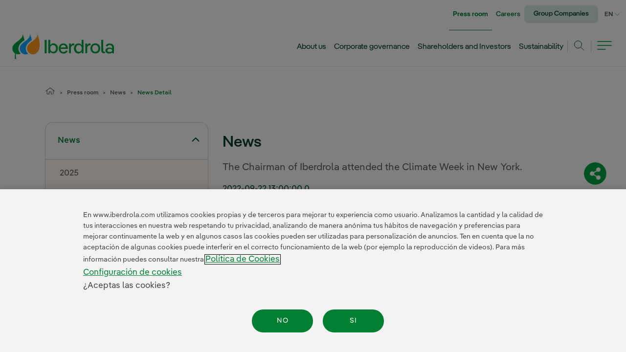

--- FILE ---
content_type: text/html;charset=UTF-8
request_url: https://www.iberdrola.com/press-room/news/detail/galan-reaffirms-iberdrolas-investment-commitment-global-energy-transition
body_size: 30670
content:




































	
		
			<!DOCTYPE html>






























































<html class="ltr " dir="ltr" lang="en-US">
<head>

	<!-- Google Tag Manager -->
<script>(function(w,d,s,l,i){w[l]=w[l]||[];w[l].push({'gtm.start':new Date().getTime(),event:'gtm.js'});var f=d.getElementsByTagName(s)[0],j=d.createElement(s),dl=l!='dataLayer'?'&l='+l:'';j.async=true;j.src='https://www.googletagmanager.com/gtm.js?id='+i+dl;f.parentNode.insertBefore(j,f);})(window,document,'script','dataLayer','GTM-PZL8F9');</script>
<!-- End Google Tag Manager -->

	<link rel="stylesheet" href="/combo/?minifierType=css&t=1764331704000&/o/iberdrola-corporativo-theme/css/fonts_iberdrola.css" as="style">
	<title>Galán reaffirms Iberdrola&#39;s investment commitment to the global energy transition - Iberdrola</title>

	<meta content="initial-scale=1.0, width=device-width" name="viewport" />








		













		
		
		
		
		




	

		


		
		
		
		
		






		
		
		
		
		












		
			

























































<meta content="text/html; charset=UTF-8" http-equiv="content-type" />












<link data-senna-track="permanent" href="/o/frontend-theme-font-awesome-web/css/main.css" rel="stylesheet" type="text/css" />
<script data-senna-track="permanent" src="/combo?browserId=other&minifierType=js&languageId=en_US&t=1766045975138&/o/frontend-js-jquery-web/jquery/jquery.min.js&/o/frontend-js-jquery-web/jquery/bootstrap.bundle.min.js&/o/frontend-js-jquery-web/jquery/collapsible_search.js&/o/frontend-js-jquery-web/jquery/fm.js&/o/frontend-js-jquery-web/jquery/form.js&/o/frontend-js-jquery-web/jquery/popper.min.js&/o/frontend-js-jquery-web/jquery/side_navigation.js" type="text/javascript"></script>


<link href="https://www.iberdrola.com/o/iberdrola-corporativo-theme/images/favicon.ico" rel="icon" />





	

		
			
				
			
		

	

		
			
				
			
			

	

		
			
				
			
			

	

		
			
				
			
			

	

		
			
				
			
			

	





<link class="lfr-css-file" data-senna-track="temporary" href="https://www.iberdrola.com/o/iberdrola-corporativo-theme/css/clay.css?browserId=other&amp;themeId=iberdrolacorporativo_WAR_iberdrolacorporativotheme&amp;minifierType=css&amp;languageId=en_US&amp;t=1764331704000" id="liferayAUICSS" rel="stylesheet" type="text/css" />



<link data-senna-track="temporary" href="/o/frontend-css-web/main.css?browserId=other&amp;themeId=iberdrolacorporativo_WAR_iberdrolacorporativotheme&amp;minifierType=css&amp;languageId=en_US&amp;t=1764335254704" id="liferayPortalCSS" rel="stylesheet" type="text/css" />









	

	





	



	

		<link data-senna-track="temporary" href="/combo?browserId=other&amp;minifierType=&amp;themeId=iberdrolacorporativo_WAR_iberdrolacorporativotheme&amp;languageId=en_US&amp;com_iberdrola_wcorp_compartir_rrss_CompartirRrssPortlet:%2Fcss%2FfuncionalidadesCompartirSubhomeRRSS.css&amp;com_iberdrola_wcorp_compartir_rrss_CompartirRrssPortlet:%2Fcss%2FcompartirSubhomeRRSS.css&amp;com_iberdrola_wcorp_sala_comunicacion_detail_SalaComunicacionDetailPortlet:%2Fbuscador%2Fcss%2Factualidad.css&amp;com_iberdrola_wcorp_sala_comunicacion_detail_SalaComunicacionDetailPortlet:%2Fdetail%2Fcss%2Fjwaudioplayer.css&amp;com_iberdrola_wcorp_sala_comunicacion_detail_SalaComunicacionDetailPortlet:%2Fdetail%2Fcss%2FdetalleNoticia.css&amp;com_liferay_journal_content_web_portlet_JournalContentPortlet_INSTANCE_barrainferiormegamenu:%2Fcss%2Fmain.css&amp;com_liferay_portal_search_web_search_bar_portlet_SearchBarPortlet_INSTANCE_templateSearch:%2Fcss%2Fmain.css&amp;com_liferay_product_navigation_product_menu_web_portlet_ProductMenuPortlet:%2Fcss%2Fmain.css&amp;com_liferay_product_navigation_user_personal_bar_web_portlet_ProductNavigationUserPersonalBarPortlet:%2Fcss%2Fmain.css&amp;com_liferay_site_navigation_menu_web_portlet_SiteNavigationMenuPortlet:%2Fcss%2Fmain.css&amp;com_liferay_staging_bar_web_portlet_StagingBarPortlet:%2Fcss%2Fmain.css&amp;t=1764331704000" id="cda2f2d8" rel="stylesheet" type="text/css" />

	







<script data-senna-track="temporary" type="text/javascript">
	// <![CDATA[
		var Liferay = Liferay || {};

		Liferay.Browser = {
			acceptsGzip: function() {
				return false;
			},

			

			getMajorVersion: function() {
				return 131.0;
			},

			getRevision: function() {
				return '537.36';
			},
			getVersion: function() {
				return '131.0';
			},

			

			isAir: function() {
				return false;
			},
			isChrome: function() {
				return true;
			},
			isEdge: function() {
				return false;
			},
			isFirefox: function() {
				return false;
			},
			isGecko: function() {
				return true;
			},
			isIe: function() {
				return false;
			},
			isIphone: function() {
				return false;
			},
			isLinux: function() {
				return false;
			},
			isMac: function() {
				return true;
			},
			isMobile: function() {
				return false;
			},
			isMozilla: function() {
				return false;
			},
			isOpera: function() {
				return false;
			},
			isRtf: function() {
				return true;
			},
			isSafari: function() {
				return true;
			},
			isSun: function() {
				return false;
			},
			isWebKit: function() {
				return true;
			},
			isWindows: function() {
				return false;
			}
		};

		Liferay.Data = Liferay.Data || {};

		Liferay.Data.ICONS_INLINE_SVG = true;

		Liferay.Data.NAV_SELECTOR = '#navigation';

		Liferay.Data.NAV_SELECTOR_MOBILE = '#navigationCollapse';

		Liferay.Data.isCustomizationView = function() {
			return false;
		};

		Liferay.Data.notices = [
			null

			

			
		];

		Liferay.PortletKeys = {
			DOCUMENT_LIBRARY: 'com_liferay_document_library_web_portlet_DLPortlet',
			DYNAMIC_DATA_MAPPING: 'com_liferay_dynamic_data_mapping_web_portlet_DDMPortlet',
			ITEM_SELECTOR: 'com_liferay_item_selector_web_portlet_ItemSelectorPortlet'
		};

		Liferay.PropsValues = {
			JAVASCRIPT_SINGLE_PAGE_APPLICATION_TIMEOUT: 0,
			NTLM_AUTH_ENABLED: false,
			UPLOAD_SERVLET_REQUEST_IMPL_MAX_SIZE: 1073741824
		};

		Liferay.ThemeDisplay = {

			

			
				getLayoutId: function() {
					return '98';
				},

				

				getLayoutRelativeControlPanelURL: function() {
					return '/group/guest/~/control_panel/manage?p_p_id=com_iberdrola_wcorp_sala_comunicacion_detail_SalaComunicacionDetailPortlet';
				},

				getLayoutRelativeURL: function() {
					return '/press-room/news/detail';
				},
				getLayoutURL: function() {
					return 'https://www.iberdrola.com/press-room/news/detail';
				},
				getParentLayoutId: function() {
					return '99';
				},
				isControlPanel: function() {
					return false;
				},
				isPrivateLayout: function() {
					return 'false';
				},
				isVirtualLayout: function() {
					return false;
				},
			

			getBCP47LanguageId: function() {
				return 'en-US';
			},
			getCanonicalURL: function() {

				

				return 'https\x3a\x2f\x2fwww\x2eiberdrola\x2ecom\x2fsala-comunicacion\x2fnoticias\x2fdetalle\x2f-\x2fd\x2fgalan-reaffirms-iberdrolas-investment-commitment-global-energy-transition';
			},
			getCDNBaseURL: function() {
				return 'https://www.iberdrola.com';
			},
			getCDNDynamicResourcesHost: function() {
				return '';
			},
			getCDNHost: function() {
				return '';
			},
			getCompanyGroupId: function() {
				return '20129';
			},
			getCompanyId: function() {
				return '20102';
			},
			getDefaultLanguageId: function() {
				return 'es_ES';
			},
			getDoAsUserIdEncoded: function() {
				return '';
			},
			getLanguageId: function() {
				return 'en_US';
			},
			getParentGroupId: function() {
				return '20125';
			},
			getPathContext: function() {
				return '';
			},
			getPathImage: function() {
				return '/image';
			},
			getPathJavaScript: function() {
				return '/o/frontend-js-web';
			},
			getPathMain: function() {
				return '/c';
			},
			getPathThemeImages: function() {
				return 'https://www.iberdrola.com/o/iberdrola-corporativo-theme/images';
			},
			getPathThemeRoot: function() {
				return '/o/iberdrola-corporativo-theme';
			},
			getPlid: function() {
				return '116';
			},
			getPortalURL: function() {
				return 'https://www.iberdrola.com';
			},
			getRealUserId: function() {
				return '20106';
			},
			getScopeGroupId: function() {
				return '20125';
			},
			getScopeGroupIdOrLiveGroupId: function() {
				return '20125';
			},
			getSessionId: function() {
				return '';
			},
			getSiteAdminURL: function() {
				return 'https://www.iberdrola.com/group/guest/~/control_panel/manage?p_p_lifecycle=0&p_p_state=maximized&p_p_mode=view';
			},
			getSiteGroupId: function() {
				return '20125';
			},
			getURLControlPanel: function() {
				return '/group/control_panel?refererPlid=116';
			},
			getURLHome: function() {
				return 'https\x3a\x2f\x2fwww\x2eiberdrola\x2ecom\x2fweb\x2fguest';
			},
			getUserEmailAddress: function() {
				return '';
			},
			getUserId: function() {
				return '20106';
			},
			getUserName: function() {
				return '';
			},
			isAddSessionIdToURL: function() {
				return false;
			},
			isImpersonated: function() {
				return false;
			},
			isSignedIn: function() {
				return false;
			},

			isStagedPortlet: function() {
				
					
						return true;
					
					
			},

			isStateExclusive: function() {
				return false;
			},
			isStateMaximized: function() {
				return false;
			},
			isStatePopUp: function() {
				return false;
			}
		};

		var themeDisplay = Liferay.ThemeDisplay;

		Liferay.AUI = {

			

			getAvailableLangPath: function() {
				return 'available_languages.jsp?browserId=other&themeId=iberdrolacorporativo_WAR_iberdrolacorporativotheme&colorSchemeId=01&minifierType=js&languageId=en_US&t=1766050632630';
			},
			getCombine: function() {
				return true;
			},
			getComboPath: function() {
				return '/combo/?browserId=other&minifierType=&languageId=en_US&t=1764335255230&';
			},
			getDateFormat: function() {
				return '%m/%d/%Y';
			},
			getEditorCKEditorPath: function() {
				return '/o/frontend-editor-ckeditor-web';
			},
			getFilter: function() {
				var filter = 'raw';

				
					
						filter = 'min';
					
					

				return filter;
			},
			getFilterConfig: function() {
				var instance = this;

				var filterConfig = null;

				if (!instance.getCombine()) {
					filterConfig = {
						replaceStr: '.js' + instance.getStaticResourceURLParams(),
						searchExp: '\\.js$'
					};
				}

				return filterConfig;
			},
			getJavaScriptRootPath: function() {
				return '/o/frontend-js-web';
			},
			getLangPath: function() {
				return 'aui_lang.jsp?browserId=other&themeId=iberdrolacorporativo_WAR_iberdrolacorporativotheme&colorSchemeId=01&minifierType=js&languageId=en_US&t=1764335255230';
			},
			getPortletRootPath: function() {
				return '/html/portlet';
			},
			getStaticResourceURLParams: function() {
				return '?browserId=other&minifierType=&languageId=en_US&t=1764335255230';
			}
		};

		Liferay.authToken = 'wvJPy73I';

		

		Liferay.currentURL = '\x2fpress-room\x2fnews\x2fdetail\x2f-\x2fd\x2fgalan-reaffirms-iberdrolas-investment-commitment-global-energy-transition';
		Liferay.currentURLEncoded = '\x252Fpress-room\x252Fnews\x252Fdetail\x252F-\x252Fd\x252Fgalan-reaffirms-iberdrolas-investment-commitment-global-energy-transition';
	// ]]>
</script>

<script src="/o/js_loader_config?t=1766045975067" type="text/javascript"></script>
<script data-senna-track="permanent" src="/combo?browserId=other&minifierType=js&languageId=en_US&t=1764335255230&/o/frontend-js-web/loader/config.js&/o/frontend-js-web/loader/loader.js&/o/frontend-js-web/aui/aui/aui.js&/o/frontend-js-web/aui/aui-base-html5-shiv/aui-base-html5-shiv.js&/o/frontend-js-web/liferay/browser_selectors.js&/o/frontend-js-web/liferay/modules.js&/o/frontend-js-web/liferay/aui_sandbox.js&/o/frontend-js-web/misc/svg4everybody.js&/o/frontend-js-web/aui/arraylist-add/arraylist-add.js&/o/frontend-js-web/aui/arraylist-filter/arraylist-filter.js&/o/frontend-js-web/aui/arraylist/arraylist.js&/o/frontend-js-web/aui/array-extras/array-extras.js&/o/frontend-js-web/aui/array-invoke/array-invoke.js&/o/frontend-js-web/aui/attribute-base/attribute-base.js&/o/frontend-js-web/aui/attribute-complex/attribute-complex.js&/o/frontend-js-web/aui/attribute-core/attribute-core.js&/o/frontend-js-web/aui/attribute-observable/attribute-observable.js&/o/frontend-js-web/aui/attribute-extras/attribute-extras.js&/o/frontend-js-web/aui/base-base/base-base.js&/o/frontend-js-web/aui/base-pluginhost/base-pluginhost.js&/o/frontend-js-web/aui/classnamemanager/classnamemanager.js&/o/frontend-js-web/aui/datatype-xml-format/datatype-xml-format.js&/o/frontend-js-web/aui/datatype-xml-parse/datatype-xml-parse.js&/o/frontend-js-web/aui/dom-base/dom-base.js&/o/frontend-js-web/aui/dom-core/dom-core.js&/o/frontend-js-web/aui/dom-screen/dom-screen.js&/o/frontend-js-web/aui/dom-style/dom-style.js&/o/frontend-js-web/aui/event-base/event-base.js&/o/frontend-js-web/aui/event-custom-base/event-custom-base.js&/o/frontend-js-web/aui/event-custom-complex/event-custom-complex.js&/o/frontend-js-web/aui/event-delegate/event-delegate.js&/o/frontend-js-web/aui/event-focus/event-focus.js&/o/frontend-js-web/aui/event-hover/event-hover.js&/o/frontend-js-web/aui/event-key/event-key.js&/o/frontend-js-web/aui/event-mouseenter/event-mouseenter.js&/o/frontend-js-web/aui/event-mousewheel/event-mousewheel.js" type="text/javascript"></script>
<script data-senna-track="permanent" src="/combo?browserId=other&minifierType=js&languageId=en_US&t=1764335255230&/o/frontend-js-web/aui/event-outside/event-outside.js&/o/frontend-js-web/aui/event-resize/event-resize.js&/o/frontend-js-web/aui/event-simulate/event-simulate.js&/o/frontend-js-web/aui/event-synthetic/event-synthetic.js&/o/frontend-js-web/aui/intl/intl.js&/o/frontend-js-web/aui/io-base/io-base.js&/o/frontend-js-web/aui/io-form/io-form.js&/o/frontend-js-web/aui/io-queue/io-queue.js&/o/frontend-js-web/aui/io-upload-iframe/io-upload-iframe.js&/o/frontend-js-web/aui/io-xdr/io-xdr.js&/o/frontend-js-web/aui/json-parse/json-parse.js&/o/frontend-js-web/aui/json-stringify/json-stringify.js&/o/frontend-js-web/aui/node-base/node-base.js&/o/frontend-js-web/aui/node-core/node-core.js&/o/frontend-js-web/aui/node-event-delegate/node-event-delegate.js&/o/frontend-js-web/aui/node-event-simulate/node-event-simulate.js&/o/frontend-js-web/aui/node-focusmanager/node-focusmanager.js&/o/frontend-js-web/aui/node-pluginhost/node-pluginhost.js&/o/frontend-js-web/aui/node-screen/node-screen.js&/o/frontend-js-web/aui/node-style/node-style.js&/o/frontend-js-web/aui/oop/oop.js&/o/frontend-js-web/aui/plugin/plugin.js&/o/frontend-js-web/aui/pluginhost-base/pluginhost-base.js&/o/frontend-js-web/aui/pluginhost-config/pluginhost-config.js&/o/frontend-js-web/aui/querystring-stringify-simple/querystring-stringify-simple.js&/o/frontend-js-web/aui/queue-promote/queue-promote.js&/o/frontend-js-web/aui/selector-css2/selector-css2.js&/o/frontend-js-web/aui/selector-css3/selector-css3.js&/o/frontend-js-web/aui/selector-native/selector-native.js&/o/frontend-js-web/aui/selector/selector.js&/o/frontend-js-web/aui/widget-base/widget-base.js&/o/frontend-js-web/aui/widget-htmlparser/widget-htmlparser.js&/o/frontend-js-web/aui/widget-skin/widget-skin.js&/o/frontend-js-web/aui/widget-uievents/widget-uievents.js&/o/frontend-js-web/aui/yui-throttle/yui-throttle.js&/o/frontend-js-web/aui/aui-base-core/aui-base-core.js" type="text/javascript"></script>
<script data-senna-track="permanent" src="/combo?browserId=other&minifierType=js&languageId=en_US&t=1764335255230&/o/frontend-js-web/aui/aui-base-lang/aui-base-lang.js&/o/frontend-js-web/aui/aui-classnamemanager/aui-classnamemanager.js&/o/frontend-js-web/aui/aui-component/aui-component.js&/o/frontend-js-web/aui/aui-debounce/aui-debounce.js&/o/frontend-js-web/aui/aui-delayed-task-deprecated/aui-delayed-task-deprecated.js&/o/frontend-js-web/aui/aui-event-base/aui-event-base.js&/o/frontend-js-web/aui/aui-event-input/aui-event-input.js&/o/frontend-js-web/aui/aui-form-validator/aui-form-validator.js&/o/frontend-js-web/aui/aui-node-base/aui-node-base.js&/o/frontend-js-web/aui/aui-node-html5/aui-node-html5.js&/o/frontend-js-web/aui/aui-selector/aui-selector.js&/o/frontend-js-web/aui/aui-timer/aui-timer.js&/o/frontend-js-web/liferay/dependency.js&/o/frontend-js-web/liferay/dom_task_runner.js&/o/frontend-js-web/liferay/events.js&/o/frontend-js-web/liferay/language.js&/o/frontend-js-web/liferay/lazy_load.js&/o/frontend-js-web/liferay/liferay.js&/o/frontend-js-web/liferay/util.js&/o/frontend-js-web/liferay/global.bundle.js&/o/frontend-js-web/liferay/portal.js&/o/frontend-js-web/liferay/portlet.js&/o/frontend-js-web/liferay/workflow.js&/o/frontend-js-web/liferay/form.js&/o/frontend-js-web/liferay/form_placeholders.js&/o/frontend-js-web/liferay/icon.js&/o/frontend-js-web/liferay/menu.js&/o/frontend-js-web/liferay/notice.js&/o/frontend-js-web/liferay/poller.js&/o/frontend-js-web/aui/async-queue/async-queue.js&/o/frontend-js-web/aui/base-build/base-build.js&/o/frontend-js-web/aui/cookie/cookie.js&/o/frontend-js-web/aui/event-touch/event-touch.js&/o/frontend-js-web/aui/overlay/overlay.js&/o/frontend-js-web/aui/querystring-stringify/querystring-stringify.js&/o/frontend-js-web/aui/widget-child/widget-child.js&/o/frontend-js-web/aui/widget-position-align/widget-position-align.js&/o/frontend-js-web/aui/widget-position-constrain/widget-position-constrain.js&/o/frontend-js-web/aui/widget-position/widget-position.js" type="text/javascript"></script>
<script data-senna-track="permanent" src="/combo?browserId=other&minifierType=js&languageId=en_US&t=1764335255230&/o/frontend-js-web/aui/widget-stack/widget-stack.js&/o/frontend-js-web/aui/widget-stdmod/widget-stdmod.js&/o/frontend-js-web/aui/aui-aria/aui-aria.js&/o/frontend-js-web/aui/aui-io-plugin-deprecated/aui-io-plugin-deprecated.js&/o/frontend-js-web/aui/aui-io-request/aui-io-request.js&/o/frontend-js-web/aui/aui-loading-mask-deprecated/aui-loading-mask-deprecated.js&/o/frontend-js-web/aui/aui-overlay-base-deprecated/aui-overlay-base-deprecated.js&/o/frontend-js-web/aui/aui-overlay-context-deprecated/aui-overlay-context-deprecated.js&/o/frontend-js-web/aui/aui-overlay-manager-deprecated/aui-overlay-manager-deprecated.js&/o/frontend-js-web/aui/aui-overlay-mask-deprecated/aui-overlay-mask-deprecated.js&/o/frontend-js-web/aui/aui-parse-content/aui-parse-content.js&/o/frontend-js-web/liferay/layout_exporter.js&/o/frontend-js-web/liferay/session.js&/o/frontend-js-web/liferay/deprecated.js" type="text/javascript"></script>




	

	<script data-senna-track="temporary" src="/o/js_bundle_config?t=1766045990074" type="text/javascript"></script>


<script data-senna-track="temporary" type="text/javascript">
	// <![CDATA[
		
			
				
		

		

		
	// ]]>
</script>





	
		

			

			
		
		



	
		

			

			
		
	












	

	





	



	

		<script data-senna-track="temporary" src="/combo?browserId=other&amp;minifierType=&amp;themeId=iberdrolacorporativo_WAR_iberdrolacorporativotheme&amp;languageId=en_US&amp;com_iberdrola_wcorp_sala_comunicacion_detail_SalaComunicacionDetailPortlet:%2Fdetail%2Fjs%2FcarruselDetalleNoticia.js&amp;com_iberdrola_wcorp_sala_comunicacion_detail_SalaComunicacionDetailPortlet:%2Fdetail%2Fjs%2FdetalleNoticia.js&amp;com_iberdrola_wcorp_sala_comunicacion_detail_SalaComunicacionDetailPortlet:%2Fdetail%2Fjs%2FinicioVideoKaltura.js&amp;com_liferay_staging_bar_web_portlet_StagingBarPortlet:%2Fjs%2Fstaging.js&amp;com_liferay_staging_bar_web_portlet_StagingBarPortlet:%2Fjs%2Fstaging_branch.js&amp;com_liferay_staging_bar_web_portlet_StagingBarPortlet:%2Fjs%2Fstaging_version.js&amp;t=1764331704000" type="text/javascript"></script>

	













	    <style data-senna-track="temporary">
        .menu3-vertical.parent-selected, .menu4-vertical.parent-selected {
            display: block;
        }

        #decMenuVertical a.rotated {
            -moz-transform: rotate(-180deg);
            -o-transform: rotate(-180deg);
            -webkit-transform: rotate(-180deg);
            transform: rotate(-180deg);
        }

        .menu3-vertical:not([style*="display: block"]),
        .menu4-vertical:not([style*="display: block"]) {
             display: none;
        }
        
        @media(max-width:959px) {
            div#decMenuVertical {
                display: none;
            }
        }
    </style>

			<meta content="Follow the latest news of Iberdrola and its business lines in the economic, financial, operational and sustainability areas" name="Description">
			<meta content="IBERDROLA CORPORATIVE" name="Author">
			<meta property="og:title" content="Galán reaffirms Iberdrola's investment commitment to the global energy transition"/>
			<meta property="og:url" content="https://www.iberdrola.com/press-room/news/detail/galan-reaffirms-iberdrolas-investment-commitment-global-energy-transition"/>
			<meta property="og:description" content="The Chairman of Iberdrola attended the Climate Week in New York."/>
			<meta property="og:site_name" content="Iberdrola"/>
			<meta property="twitter:site" content="@Iberdrola"/>
			<meta property="twitter:title" content="Galán reaffirms Iberdrola's investment commitment to the global energy transition"/>
			<meta property="twitter:description" content="The Chairman of Iberdrola attended the Climate Week in New York."/>
			
			
				
					<meta property="og:image" content="https://www.iberdrola.com/documents/20125/1930176/Galan-clima-363x205.jpg"/>
					<meta property="og:image:secure_url" content="https://www.iberdrola.com/documents/20125/1930176/Galan-clima-363x205.jpg"/>
					<meta property="twitter:card" content="summary_large_image" />
					<meta property="twitter:image" content="https://www.iberdrola.com/documents/20125/1930176/Galan-clima-363x205.jpg"/>
				
				
		









<link class="lfr-css-file" data-senna-track="temporary" href="https://www.iberdrola.com/o/iberdrola-corporativo-theme/css/main.css?browserId=other&amp;themeId=iberdrolacorporativo_WAR_iberdrolacorporativotheme&amp;minifierType=css&amp;languageId=en_US&amp;t=1764331704000" id="liferayThemeCSS" rel="stylesheet" type="text/css" />








	<style data-senna-track="temporary" type="text/css">

		

			

				

					

#p_p_id_com_iberdrola_wcorp_sala_comunicacion_detail_SalaComunicacionDetailPortlet_ .portlet-content {

}




				

			

		

			

		

			

		

			

		

			

		

			

		

			

				

					

#p_p_id_com_iberdrola_wcorp_cotizacion_CotizacionPortlet_INSTANCE_GEjXlA7U0ees_ .portlet-content {

}




				

			

		

			

		

			

		

			

		

			

		

			

		

			

		

			

		

			

		

			

		

			

		

			

		

			

		

			

		

			

		

			

		

			

		

			

		

			

		

			

		

	</style>


<script type="text/javascript">
// <![CDATA[
Liferay.Loader.require('frontend-js-spa-web@3.0.56/liferay/init.es', function(frontendJsSpaWeb3056LiferayInitEs) {
(function(){
var frontendJsSpaWebLiferayInitEs = frontendJsSpaWeb3056LiferayInitEs;
(function() {var $ = AUI.$;var _ = AUI._;

Liferay.SPA = Liferay.SPA || {};
Liferay.SPA.cacheExpirationTime = 0;
Liferay.SPA.clearScreensCache = false;
Liferay.SPA.debugEnabled = false;
Liferay.SPA.excludedPaths = ["/c/document_library","/documents","/image","/"];
Liferay.SPA.loginRedirect = '';
Liferay.SPA.navigationExceptionSelectors = ':not([target="_blank"]):not([data-senna-off]):not([data-resource-href]):not([data-cke-saved-href]):not([data-cke-saved-href])';
Liferay.SPA.requestTimeout = 0;
Liferay.SPA.userNotification = {
	message: 'It looks like this is taking longer than expected.',
	timeout: 30000,
	title: 'Oops'
};

frontendJsSpaWebLiferayInitEs.default.init(
	function(app) {
		app.setPortletsBlacklist({"soccom_buscador_mini_BuscadorMiniPortlet":true,"com_liferay_nested_portlets_web_portlet_NestedPortletsPortlet":true,"com_liferay_site_navigation_directory_web_portlet_SitesDirectoryPortlet":true,"socdislf_MapaConsumoController":true,"soccom_buscador_SoccomBuscadorPortlet":true,"socdislf_ChatbotController":true,"com_iberdrola_wcorp_buscador_BuscadorPortlet":true,"socdislf_CalculadoraPotenciaController":true,"com_liferay_lcs_client_web_internal_portlet_LCSClientPortlet":true,"com_liferay_login_web_portlet_LoginPortlet":true,"socdislf_MapaCapacidadController":true,"com_iberdrola_wcorp_buscador_mini_BuscadorMiniPortlet":true,"com_liferay_login_web_portlet_FastLoginPortlet":true});
		app.setValidStatusCodes([221,490,494,499,491,492,493,495,220]);
	}
);})();})();
});
// ]]>
</script><link data-senna-track="permanent" href="https://www.iberdrola.com/combo?browserId=other&minifierType=css&languageId=en_US&t=1764335258724&/o/change-tracking-change-lists-indicator-theme-contributor/change_tracking_change_lists_indicator.css" rel="stylesheet" type = "text/css" />








<script data-senna-track="temporary" type="text/javascript">
	if (window.Analytics) {
		window._com_liferay_document_library_analytics_isViewFileEntry = false;
	}
</script>

























<script type="text/javascript">
// <![CDATA[
Liferay.on(
	'ddmFieldBlur', function(event) {
		if (window.Analytics) {
			Analytics.send(
				'fieldBlurred',
				'Form',
				{
					fieldName: event.fieldName,
					focusDuration: event.focusDuration,
					formId: event.formId,
					page: event.page
				}
			);
		}
	}
);

Liferay.on(
	'ddmFieldFocus', function(event) {
		if (window.Analytics) {
			Analytics.send(
				'fieldFocused',
				'Form',
				{
					fieldName: event.fieldName,
					formId: event.formId,
					page: event.page
				}
			);
		}
	}
);

Liferay.on(
	'ddmFormPageShow', function(event) {
		if (window.Analytics) {
			Analytics.send(
				'pageViewed',
				'Form',
				{
					formId: event.formId,
					page: event.page,
					title: event.title
				}
			);
		}
	}
);

Liferay.on(
	'ddmFormSubmit', function(event) {
		if (window.Analytics) {
			Analytics.send(
				'formSubmitted',
				'Form',
				{
					formId: event.formId
				}
			);
		}
	}
);

Liferay.on(
	'ddmFormView', function(event) {
		if (window.Analytics) {
			Analytics.send(
				'formViewed',
				'Form',
				{
					formId: event.formId,
					title: event.title
				}
			);
		}
	}
);
// ]]>
</script>



<meta content="false" name="images">




<meta content="false" name="files">

<meta content="false" name="infografias">

<meta content="false" name="videos">

<meta content="false" name="audios">



    






    




           <meta name="twitter:site" content="@Iberdrola">

    




           <meta property="og:site_name" content="Iberdrola">

    


    





           <meta name="twitter:card" content="summary">

    



    


    



    


	<link href="https://fonts.googleapis.com/css2?family=Oswald:wght@200;300;400;500;600&display=swap" rel="stylesheet preload" as="style">








			<script defer data-senna-track="permanent"
			src="/combo/?minifierType=js&t=1764331704000&/o/iberdrola-corporativo-theme/js/jquery-migrate-3.3.2.min.js&/o/iberdrola-corporativo-theme/js/main.js&/o/iberdrola-corporativo-theme/js/componentes/jquery-ui.custom.min.js&/o/iberdrola-corporativo-theme/js/componentes/jquery.waitforimages.min.js&/o/iberdrola-corporativo-theme/js/comun/web_jquery.swipetable.js&/o/iberdrola-corporativo-theme/js/comun/linksAccesibility.js&/o/iberdrola-corporativo-theme/js/comun/utilidades.js&/o/iberdrola-corporativo-theme/js/comun/colapsables.js&/o/iberdrola-corporativo-theme/js/comun/inicializacionTablas.js&/o/iberdrola-corporativo-theme/js/componentes/jquery.ui.touch-punch.min.js&/o/iberdrola-corporativo-theme/js/componentes/jquery.scrollbar.min.js&/o/iberdrola-corporativo-theme/js/HuellaDigital/youtube-api.js" type="text/javascript"></script>
			<script data-senna-track="permanent"
			src="/combo/?minifierType=js&t=1764331704000&/o/iberdrola-corporativo-theme/js/HuellaDigital/owl.carousel.js" type="text/javascript"></script>
			<script defer data-senna-track="temporary"
			src="/combo/?minifierType=js&t=1764331704000&/o/iberdrola-corporativo-theme/js/menu/menu.js&/o/iberdrola-corporativo-theme/js/menu/subMenu.js" type="text/javascript"></script>
<script>
	$("document").ready(function(){
		$(".modal-backdrop").remove();
		$(".modal-backdrop").hide();
	});
</script>

	

	                <link data-senna-track="permanent" href="/combo/?minifierType=css&t=1764331704000&/o/iberdrola-corporativo-theme/css/decoradores/decContenido.css&/o/iberdrola-corporativo-theme/css/modulos/home/actualidad.css&/o/iberdrola-corporativo-theme/css/decoradores/contenidoInterior.css&/o/iberdrola-corporativo-theme/css/comunes/colapsables.css&/o/iberdrola-corporativo-theme/css/modulos/teInteresa/teInteresa.css&/o/iberdrola-corporativo-theme/css/modulos/comun/formularios.css&/o/iberdrola-corporativo-theme/css/modulos/comun/capasModales.css&/o/iberdrola-corporativo-theme/css/interiores/toggle.css&/o/iberdrola-corporativo-theme/css/decoradores/decContenedorInterior.css&/o/iberdrola-corporativo-theme/css/modulos/home/botones.css&/o/iberdrola-corporativo-theme/css/comunes/style.css" rel="stylesheet">















			<link id="last-css" data-senna-track="permanent" href="/combo/?minifierType=css&t=1764331704000&/o/iberdrola-corporativo-theme/css/decoradores/menuVertical2.css" rel="stylesheet">
	<!-- Google Tag Manager (noscript) -->
<noscript><iframe src="https://www.googletagmanager.com/ns.html?id=GTM-PZL8F9"height="0" width="0" style="display:none;visibility:hidden"></iframe></noscript>
<!-- End Google Tag Manager (noscript) -->


	
	


                              <script>!function(e){var n="https://s.go-mpulse.net/boomerang/";if("False"=="True")e.BOOMR_config=e.BOOMR_config||{},e.BOOMR_config.PageParams=e.BOOMR_config.PageParams||{},e.BOOMR_config.PageParams.pci=!0,n="https://s2.go-mpulse.net/boomerang/";if(window.BOOMR_API_key="AY3K9-BU43X-2MSFX-2RSX6-HUBRG",function(){function e(){if(!o){var e=document.createElement("script");e.id="boomr-scr-as",e.src=window.BOOMR.url,e.async=!0,i.parentNode.appendChild(e),o=!0}}function t(e){o=!0;var n,t,a,r,d=document,O=window;if(window.BOOMR.snippetMethod=e?"if":"i",t=function(e,n){var t=d.createElement("script");t.id=n||"boomr-if-as",t.src=window.BOOMR.url,BOOMR_lstart=(new Date).getTime(),e=e||d.body,e.appendChild(t)},!window.addEventListener&&window.attachEvent&&navigator.userAgent.match(/MSIE [67]\./))return window.BOOMR.snippetMethod="s",void t(i.parentNode,"boomr-async");a=document.createElement("IFRAME"),a.src="about:blank",a.title="",a.role="presentation",a.loading="eager",r=(a.frameElement||a).style,r.width=0,r.height=0,r.border=0,r.display="none",i.parentNode.appendChild(a);try{O=a.contentWindow,d=O.document.open()}catch(_){n=document.domain,a.src="javascript:var d=document.open();d.domain='"+n+"';void(0);",O=a.contentWindow,d=O.document.open()}if(n)d._boomrl=function(){this.domain=n,t()},d.write("<bo"+"dy onload='document._boomrl();'>");else if(O._boomrl=function(){t()},O.addEventListener)O.addEventListener("load",O._boomrl,!1);else if(O.attachEvent)O.attachEvent("onload",O._boomrl);d.close()}function a(e){window.BOOMR_onload=e&&e.timeStamp||(new Date).getTime()}if(!window.BOOMR||!window.BOOMR.version&&!window.BOOMR.snippetExecuted){window.BOOMR=window.BOOMR||{},window.BOOMR.snippetStart=(new Date).getTime(),window.BOOMR.snippetExecuted=!0,window.BOOMR.snippetVersion=12,window.BOOMR.url=n+"AY3K9-BU43X-2MSFX-2RSX6-HUBRG";var i=document.currentScript||document.getElementsByTagName("script")[0],o=!1,r=document.createElement("link");if(r.relList&&"function"==typeof r.relList.supports&&r.relList.supports("preload")&&"as"in r)window.BOOMR.snippetMethod="p",r.href=window.BOOMR.url,r.rel="preload",r.as="script",r.addEventListener("load",e),r.addEventListener("error",function(){t(!0)}),setTimeout(function(){if(!o)t(!0)},3e3),BOOMR_lstart=(new Date).getTime(),i.parentNode.appendChild(r);else t(!1);if(window.addEventListener)window.addEventListener("load",a,!1);else if(window.attachEvent)window.attachEvent("onload",a)}}(),"".length>0)if(e&&"performance"in e&&e.performance&&"function"==typeof e.performance.setResourceTimingBufferSize)e.performance.setResourceTimingBufferSize();!function(){if(BOOMR=e.BOOMR||{},BOOMR.plugins=BOOMR.plugins||{},!BOOMR.plugins.AK){var n=""=="true"?1:0,t="",a="aoixm6iccue6s2kgbgeq-f-f4b396caa-clientnsv4-s.akamaihd.net",i="false"=="true"?2:1,o={"ak.v":"39","ak.cp":"1552245","ak.ai":parseInt("991225",10),"ak.ol":"0","ak.cr":8,"ak.ipv":4,"ak.proto":"h2","ak.rid":"a9a8025","ak.r":51372,"ak.a2":n,"ak.m":"dscb","ak.n":"essl","ak.bpcip":"3.145.118.0","ak.cport":44746,"ak.gh":"2.17.209.228","ak.quicv":"","ak.tlsv":"tls1.3","ak.0rtt":"","ak.0rtt.ed":"","ak.csrc":"-","ak.acc":"","ak.t":"1766197641","ak.ak":"hOBiQwZUYzCg5VSAfCLimQ==svyKawtUG1t1Bzou/sCKnUPC3hfpauZui9gpFQFa9yop/REamThno+8qQvShluKW/GGxniv3YJalXKOVaEWUF/Vy5OSO35AERP/Nt+CVLM34RPi7ZQSAp7h+UJCSE9a5Pc4ts71mhUA/Uf64TywCyzPTolJBui7Wxml8G5HhpU79cMW4LoLrnYUeo6XD9WuF582MIZSzY3IOkFslAXv6NTqD2t6kph/9Y4W8rzo2ZVwOEDkdP/2t2iSz7NrpKt4dqGWsumO0zRvybeeJr3MlIr4oWpTkdGeSwIBF3GPUVdhxgzhagbG2auBJFxsz/IlnaXuzjSz2tH46RoO9sRrir0/KUuo7MNuPspq+MS5bqB6P5dIvjho83dOLrsAcvaFib8/i1L0gAP9RBMkIRTJC0JyeGgAQyUFWJ2M55l4lbyg=","ak.pv":"167","ak.dpoabenc":"","ak.tf":i};if(""!==t)o["ak.ruds"]=t;var r={i:!1,av:function(n){var t="http.initiator";if(n&&(!n[t]||"spa_hard"===n[t]))o["ak.feo"]=void 0!==e.aFeoApplied?1:0,BOOMR.addVar(o)},rv:function(){var e=["ak.bpcip","ak.cport","ak.cr","ak.csrc","ak.gh","ak.ipv","ak.m","ak.n","ak.ol","ak.proto","ak.quicv","ak.tlsv","ak.0rtt","ak.0rtt.ed","ak.r","ak.acc","ak.t","ak.tf"];BOOMR.removeVar(e)}};BOOMR.plugins.AK={akVars:o,akDNSPreFetchDomain:a,init:function(){if(!r.i){var e=BOOMR.subscribe;e("before_beacon",r.av,null,null),e("onbeacon",r.rv,null,null),r.i=!0}return this},is_complete:function(){return!0}}}}()}(window);</script></head>

<body class=" controls-visible  yui3-skin-sam guest-site signed-out public-page site">

<div class="quick-access-nav">
		<a href="#main-content" data-senna-off="true">Skip to main content</a>
</div>





















































































    


	

		                <script defer src="/combo/?minifierType=js&t=1764331704000&/o/iberdrola-corporativo-theme/js/menu/menuVertical.js&/o/iberdrola-corporativo-theme/js/comun/capasModales.js&/o/iberdrola-corporativo-theme/js/comun/mensajes.js&/o/iberdrola-corporativo-theme/js/newsletter/newsletter.js" type="text/javascript"></script>

	

	<div class="container-fluid" id="wrapper">












































	

	<div class="portlet-boundary portlet-boundary_com_iberdrola_wcorp_compartir_rrss_CompartirRrssPortlet_  portlet-static portlet-static-end decorate  " id="p_p_id_com_iberdrola_wcorp_compartir_rrss_CompartirRrssPortlet_">
		<span id="p_com_iberdrola_wcorp_compartir_rrss_CompartirRrssPortlet"></span>




	

	
		
			






































	
		
<section class="portlet" id="portlet_com_iberdrola_wcorp_compartir_rrss_CompartirRrssPortlet">


	<div class="portlet-content">

			<div class="autofit-float autofit-row portlet-header">



			</div>

		
			<div class=" portlet-content-container">
				


	<div class="portlet-body">



	
		
			
				
					



















































	

				

				
					
						


	

		














<div id="compartirRrss">
	<div class="rrss-container-new pull-right" role="region" aria-label="Share RRSS">
		<button class="drop-down-button-rrss" tabindex="0" aria-label="Button share" data-toggle="collapse" data-target="#lista-rrss" aria-expanded="false" aria-controls="lista-rrss"><span class="sr-only">Share:</span></button><span class="compartir-text">Share:</span>
		<ul class="lista-rrss" id="lista-rrss">
			<li class="opcion-rrss">
				<a href="#" target="_blank" rel="nofollow" title="I want to send by email" class="rollImagenSinClick compartirPaginaEmail ico-mostrardesktop compartirRRSSEmail">
					
						
							<img src="/o/iberdrola-corporativo-theme/images/compartir/email_green_reno.svg" alt="Email icon">
							<input type="hidden" value="/o/iberdrola-corporativo-theme/images/compartir/email_green_roll_reno.svg">
						
						
					<span class="ocultoInformacion">I want to send by email</span>
				</a>
				<a href="#" target="_blank" rel="nofollow" title="I want to send by email" class="rollImagenSinClick compartirPaginaEmail ico-mostrarmobile compartirRRSSEmail">
					
						
							<img src="/o/iberdrola-corporativo-theme/images/compartir/email_green_reno.svg" alt="email_mobile">
							<input type="hidden" value="/o/soccom-theme/images/rrss/email_green_reno.svg">
						
						
					<span class="ocultoInformacion">I want to send by email</span>
				</a>
			</li>
			<li class="opcion-rrss">
				<a href="https://www.ibdr.la/Ltm4QtsPGBvMG4aV9" target="_blank" rel="nofollow" title="Share in LinkedIn. External link, opens in new window." class="rollImagenSinClick ico-mostrardesktop">
					
						
							<img src="/o/iberdrola-corporativo-theme/images/compartir/in_green_reno.svg" alt="LinkedIn icon">
							<input type="hidden" value="/o/iberdrola-corporativo-theme/images/compartir/in_green_roll_reno.svg">
						
						
					<span class="ocultoInformacion">LinkedIn</span>
				</a>
				<a href="https://www.ibdr.la/Ltm4QtsPGBvMG4aV9" target="_blank" rel="nofollow" title="Share in LinkedIn. External link, opens in new window." class="rollImagenSinClick ico-mostrarmobile">
					
						
							<img src="/o/iberdrola-corporativo-theme/images/compartir/in_green_reno.svg" alt="linkedin-mobile">
							<input type="hidden" value="/o/iberdrola-corporativo-theme/images/compartir/in_green_roll_reno.svg">
						
						
					<span class="ocultoInformacion">LinkedIn</span>
				</a>
			</li>
			<li class="opcion-rrss">
				<a href="https://www.ibdr.la/CV6HnGovZj6fAr2P9" target="_blank" rel="nofollow" title="Share in Twitter.&nbsp;External link, opens in new window." class="rollImagenSinClick ico-mostrardesktop">
					
						
							<img src="/o/iberdrola-corporativo-theme/images/compartir/ico_twitter_green_reno.svg" alt="Twitter icon">
	                		<input type="hidden" value="/o/iberdrola-corporativo-theme/images/compartir/twitter_green_reno_nuevo_hover.svg">
						
						
					<span class="ocultoInformacion">Share in Twitter.</span>
				</a>
				<a href="https://www.ibdr.la/CV6HnGovZj6fAr2P9" target="_blank" rel="nofollow" title="Share in Twitter.&nbsp;External link, opens in new window." class="rollImagenSinClick ico-mostrarmobile">
					
						
							<img src="/o/iberdrola-corporativo-theme/images/compartir/ico_twitter_green_reno.svg" alt="twit-mobile">
							<input type="hidden" value="/o/iberdrola-corporativo-theme/images/compartir/twitter_green_reno_nuevo_hover.svg">
						
						
					<span class="ocultoInformacion">Share in Twitter.</span>
				</a>
			</li>
			<li class="opcion-rrss">
				<a href="https://www.ibdr.la/f9JnUzBioLeuGucVA" target="_blank" rel="nofollow" title="Share in Facebook.&nbsp;External link, opens in new window." class="rollImagenSinClick ico-mostrardesktop">
					
						
							<img class="ico-mostrardesktop" src="/o/iberdrola-corporativo-theme/images/compartir/fb_green_reno.svg" alt="Facebook icon">
	                		<input type="hidden" value="/o/iberdrola-corporativo-theme/images/compartir/fb_green_roll_reno.svg">
						
						
					<span class="ocultoInformacion">Share in Facebook.</span>
				</a>
				<a href="https://www.ibdr.la/f9JnUzBioLeuGucVA" target="_blank" rel="nofollow" title="Share in Facebook.&nbsp;External link, opens in new window." class="rollImagenSinClick ico-mostrarmobile">
					
						
							<img src="/o/iberdrola-corporativo-theme/images/compartir/fb_green_reno.svg" alt="facebook_mobile">
	                <input type="hidden" value="/o/iberdrola-corporativo-theme/images/compartir/fb_green_roll_reno.svg">
						
						
					<span class="ocultoInformacion">Share in Facebook.</span>
				</a>
			</li>
			<li class="opcion-rrss">
				<a href="whatsapp://send?text=https://www.ibdr.la/TVjbyAjoZLvNb4Mc9" target="_blank" rel="nofollow" title="Whatsapp&nbsp;External link, opens in new window." class="rollImagenSinClick ico-mostrardesktop">
					
						
							<img src="/o/iberdrola-corporativo-theme/images/compartir/whatsapp_green_reno.svg" alt="whatsapp_green">
	                		<input type="hidden" value="/o/iberdrola-corporativo-theme/images/compartir/whatsapp.png">
						
						
					<span class="ocultoInformacion">Whatsapp</span>
				</a>
				<a href="whatsapp://send?text=https://www.ibdr.la/TVjbyAjoZLvNb4Mc9" target="_blank" rel="nofollow" title="Whatsapp&nbsp;External link, opens in new window." class="rollImagenSinClick ico-mostrarmobile">
					
						
							<img src="/o/iberdrola-corporativo-theme/images/compartir/whatsapp_green_reno.svg" alt="whatsapp-mobile">
	                		<input type="hidden" value="/o/iberdrola-corporativo-theme/images/compartir/whatsapp_green_reno_roll.svg">
						
						
					<span class="ocultoInformacion">Whatsapp</span>
				</a>
			</li>
		</ul>
	</div>
</div>

<script type="text/javascript" >
	$(document).ready(function(){
		$(".compartirRRSSEmail").each(function(){
		    var link = "mailto:?subject=" + $('title').html() + "&body=" + document.location.toString();
		    $(this).attr("href", link);
	    });
	});
	
</script>

	
	
					
				
			
		
	
	


	</div>

			</div>
		
	</div>
</section>
	

		
		







	</div>







		
		<div id="fondoCapaModal"> </div>
		<div id="decContenedorInterior" class="decorator home-ticker-gris">



			

				<div id="decMenuSup sticky"> 
				

					<header class="contenedor-menu"> 
<div class="redesign menu_navegacion">
    <nav class="menu_secundario navbar navbar-light justify-content-end"  aria-label="Menú top" role="navigation">
                <div class="scroll-left" id="menu_top">
            <div>
                <ul class="navbar-nav mr-auto" aria-label="Top navigation menu">



































                    <li aria-current="page" class="nav-item activoP opcion-principal" id="layout_100">
                            <a class="nav-link link-loader link-opcion-principal menu-element nav-menu-item" href="https://www.iberdrola.com/press-room">
                                Press room
                            </a>                               
                    </li>





                    <li  class="nav-item  opcion-principal" id="layout_3819">
                            <a class="nav-link link-loader link-opcion-principal menu-element nav-menu-item" href="https://www.iberdrola.com/careers">
                                Careers
                            </a>                               
                    </li>






















































































































































































































































































































































































































































































































































































































































                    <li  class="nav-item  opcion-principal" id="layout_4543">
                            <a class="nav-link link-loader link-opcion-principal menu-element powerUp" href="https://www.iberdrola.com/group-companies">
                                Group Companies
                            </a>                               
                    </li>










                    <li class="nav-item">                     








































	

	<div class="portlet-boundary portlet-boundary_com_liferay_site_navigation_language_web_portlet_SiteNavigationLanguagePortlet_  portlet-static portlet-static-end decorate portlet-language " id="p_p_id_com_liferay_site_navigation_language_web_portlet_SiteNavigationLanguagePortlet_">
		<span id="p_com_liferay_site_navigation_language_web_portlet_SiteNavigationLanguagePortlet"></span>




	

	
		
			






































	
		
<section class="portlet" id="portlet_com_liferay_site_navigation_language_web_portlet_SiteNavigationLanguagePortlet">


	<div class="portlet-content">

			<div class="autofit-float autofit-row portlet-header">



			</div>

		
			<div class=" portlet-content-container">
				


	<div class="portlet-body">



	
		
			
				
					



















































	

				

				
					
						


	

		



































































	

	<div class="dropdown dropdownIdioma">
	
    

			
			
			
			
                <a href="javascript:void(0)" class="btn btn-link dropdown-toggle cabecera-izquierda-idiomas" type="button" data-toggle="dropdown" aria-haspopup="true" aria-expanded="false" title="english" aria-label="EN English">
                    <span>en</span>
                    <span class="caret-iberdrola"></span>
                </a>
                <ul class="dropdown-menu" aria-labelledby="dropdownMenu1" x-placement="bottom-start">
			
			
    
                    <li class="idiomaTop-es">
                            <a href="https://www.iberdrola.com/sala-comunicacion/noticias/detalle"  title="español"  aria-label="ES Español">es</a>
                    </li>
                    <li class="idiomaTop-pt">
                            <a href="https://www.iberdrola.com/sala-comunicacao/noticia/detalhe"  title="português"  aria-label="PT Português">pt</a>
                    </li>
                </ul>
</div>

    <style data-senna-track="temporary">
		.dropdownIdioma .dropdown-menu{
		    z-index:9999;
		}
		.dropdownIdioma a:focus{
            outline: 2px solid black !important;
        }
	</style>



	
	
					
				
			
		
	
	


	</div>

			</div>
		
	</div>
</section>
	

		
		







	</div>






                    </li>
                </ul>
            </div>
        </div>
    </nav>

<nav class="navbar menu_escritorio navbar-light" aria-label="Main menu" role="navigation"> 
    







































	

	<div class="portlet-boundary portlet-boundary_com_liferay_journal_content_web_portlet_JournalContentPortlet_  portlet-static portlet-static-end decorate portlet-journal-content " id="p_p_id_com_liferay_journal_content_web_portlet_JournalContentPortlet_INSTANCE_logo_">
		<span id="p_com_liferay_journal_content_web_portlet_JournalContentPortlet_INSTANCE_logo"></span>




	

	
		
			






































	
		
<section class="portlet" id="portlet_com_liferay_journal_content_web_portlet_JournalContentPortlet_INSTANCE_logo">


	<div class="portlet-content">

			<div class="autofit-float autofit-row portlet-header">



					<div class="autofit-col autofit-col-end">
						<div class="autofit-section">
							<div class="visible-interaction">
	
		

		

		

		
	
</div>
						</div>
					</div>
			</div>

		
			<div class=" portlet-content-container">
				


	<div class="portlet-body">



	
		
			
				
					



















































	

				

				
					
						


	

		
































	
	
		
			
			
				
					
					
					

						

						<div class="" data-fragments-editor-item-id="27901-1847700" data-fragments-editor-item-type="fragments-editor-mapped-item" >
							


















	
	
		<div class="journal-content-article " data-analytics-asset-id="1847698" data-analytics-asset-title="Logo" data-analytics-asset-type="web-content">
			

			

<div class="logoIberdrola">
    <a class="navbar-brand" href="https://www.iberdrola.com/home" title="Ir a Iberdrola" key="go-to-x">
      	<img class="imgLogoHeader" alt="Go to home page" data-fileentryid="3190791" src="/documents/20125/1847680/logo+iberdrola.svg/2b3683cb-411f-8be9-854f-052fa71fb136?t=1684924262457" />
     
    </a>
</div>

<style data-senna-track="temporary">
.menu_navegacion .imgLogoHeader {
    min-width: 228px !important;
}
@media all and (max-width: 760px) {
    .navbar-brand {
        max-width: 100%;
    }
    .imgLogoHeader{
        margin-top: -9px;
    } 
.menu_navegacion .imgLogoHeader {
  min-width: 150px !important;
    }
}
@media all and (max-width: 919px) {
   #menuPrincipal .dividerMenu, #menuPrincipal .mtN-22 {
        margin-top: 0px !important;
    }
    .dividerVMenu {
        margin-top: 0px !important;
    } 
}
@media all and (min-width: 992px) {
    .imgLogoHeader{
        margin-top: -12px !important;
    } 
}
</style>

		</div>

		

	




							
						</div>
					
				
			
		
	




	

	

	

	

	

	




	
	
					
				
			
		
	
	


	</div>

			</div>
		
	</div>
</section>
	

		
		







	</div>







	    <div id="menuPrincipal" class="menu_navegacion navbar row">
	        <div class="d-none d-lg-block" id="navbarPrincipal">
	            <ul class="navbar-nav mr-auto" aria-label="Main navigation menu">





                    <li  class="nav-item  opcion-principal" id="layout_29">
                            <a class="nav-link link-loader link-opcion-principal menu-element nav-menu-item" href="https://www.iberdrola.com/about-us">
                                About us
                            </a>                               
                    </li>





                    <li  class="nav-item  opcion-principal" id="layout_197">
                            <a class="nav-link link-loader link-opcion-principal menu-element nav-menu-item" href="https://www.iberdrola.com/corporate-governance">
                                Corporate governance
                            </a>                               
                    </li>





                    <li  class="nav-item  opcion-principal" id="layout_159">
                            <a class="nav-link link-loader link-opcion-principal menu-element nav-menu-item" href="https://www.iberdrola.com/shareholders-investors">
                                Shareholders and Investors
                            </a>                               
                    </li>





                    <li  class="nav-item  opcion-principal" id="layout_8">
                            <a class="nav-link link-loader link-opcion-principal menu-element nav-menu-item" href="https://www.iberdrola.com/sustainability">
                                Sustainability
                            </a>                               
                    </li>




















































































































































































































































































































































































































































































































































































































































































	            </ul>
	        </div>
	        <div class="dividerVMenu" style>
	        </div>
	        <div class="center-container buscadorIcon mtN-22"> 
	            <button 
					type="button" 
					class="collapsed btn btn_buscar" 
					data-toggle="collapse" 
					data-target="#menuFinder" 
					aria-controls="newSearchEngine" 
					aria-expanded="true" 
					aria-label="Search">
  						<img src="/o/iberdrola-corporativo-theme/images/menu/icono_buscar.svg" alt="Query">
  						<span class="sr-only">Search</span>
				</button>
	          </div>	
	        <div class="dividerVMenu" style>
	        </div> 
	        <div id="lenguaje">








































	

	<div class="portlet-boundary portlet-boundary_com_liferay_site_navigation_language_web_portlet_SiteNavigationLanguagePortlet_  portlet-static portlet-static-end decorate portlet-language " id="p_p_id_com_liferay_site_navigation_language_web_portlet_SiteNavigationLanguagePortlet_">
		<span id="p_com_liferay_site_navigation_language_web_portlet_SiteNavigationLanguagePortlet"></span>




	

	
		
			






































	
		
<section class="portlet" id="portlet_com_liferay_site_navigation_language_web_portlet_SiteNavigationLanguagePortlet">


	<div class="portlet-content">

			<div class="autofit-float autofit-row portlet-header">



			</div>

		
			<div class=" portlet-content-container">
				


	<div class="portlet-body">



	
		
			
				
					



















































	

				

				
					
						


	

		



































































	

	<div class="dropdown dropdownIdioma">
	
    

			
			
			
			
                <a href="javascript:void(0)" class="btn btn-link dropdown-toggle cabecera-izquierda-idiomas" type="button" data-toggle="dropdown" aria-haspopup="true" aria-expanded="false" title="english" aria-label="EN English">
                    <span>en</span>
                    <span class="caret-iberdrola"></span>
                </a>
                <ul class="dropdown-menu" aria-labelledby="dropdownMenu1" x-placement="bottom-start">
			
			
    
                    <li class="idiomaTop-es">
                            <a href="https://www.iberdrola.com/sala-comunicacion/noticias/detalle"  title="español"  aria-label="ES Español">es</a>
                    </li>
                    <li class="idiomaTop-pt">
                            <a href="https://www.iberdrola.com/sala-comunicacao/noticia/detalhe"  title="português"  aria-label="PT Português">pt</a>
                    </li>
                </ul>
</div>

    <style data-senna-track="temporary">
		.dropdownIdioma .dropdown-menu{
		    z-index:9999;
		}
		.dropdownIdioma a:focus{
            outline: 2px solid black !important;
        }
	</style>



	
	
					
				
			
		
	
	


	</div>

			</div>
		
	</div>
</section>
	

		
		







	</div>






	        </div>
	        <div class="dividerVMenu lenguaje" style>
	        </div> 
	        <div class="center-container">            
	            <button 
					type="button" 
					class="btn_hamburguesa navbar-toggler collapsed" 
					data-toggle="collapse" 
					data-target="#menuHamburguesa" 
					title="Display/hide the hamburger menu" 
					aria-controls="menuHamburguesa" 
					aria-expanded="false" 
					aria-label="Open or close the navigation menu"> 
	                	<span class="navbar-toggler-icon mtN-22">
	                	</span>
	            </button> 
	        </div> 
	    </div> 
	    <div class="nuevoBuscador d-none" id="newSearchEngine">

    







































	

	<div class="portlet-boundary portlet-boundary_com_iberdrola_wcorp_buscador_mini_BuscadorMiniPortlet_  portlet-static portlet-static-end decorate  " id="p_p_id_com_iberdrola_wcorp_buscador_mini_BuscadorMiniPortlet_INSTANCE_fNyoPG6TALDb_">
		<span id="p_com_iberdrola_wcorp_buscador_mini_BuscadorMiniPortlet_INSTANCE_fNyoPG6TALDb"></span>




	

	
		
			






































	
		
<section class="portlet" id="portlet_com_iberdrola_wcorp_buscador_mini_BuscadorMiniPortlet_INSTANCE_fNyoPG6TALDb">


	<div class="portlet-content">

			<div class="autofit-float autofit-row portlet-header">



			</div>

		
			<div class=" portlet-content-container">
				


	<div class="portlet-body">



	
		
			
				
					



















































	

				

				
					
						


	

		






























<div class="buscador_mini_wrapper">
	
		
			
			
			
		
			<div class="buscador-input center-container collapse show" id="buscador-input">
		        <form id="_com_iberdrola_wcorp_buscador_mini_BuscadorMiniPortlet_INSTANCE_fNyoPG6TALDb_formBusquedaMenu" class="buscador-form" action="https://www.iberdrola.com/press-room/news/detail?p_p_id=com_iberdrola_wcorp_buscador_mini_BuscadorMiniPortlet_INSTANCE_fNyoPG6TALDb&p_p_lifecycle=1&p_p_state=normal&p_p_mode=view&_com_iberdrola_wcorp_buscador_mini_BuscadorMiniPortlet_INSTANCE_fNyoPG6TALDb_javax.portlet.action=search&p_auth=wvJPy73I" method="post"> 
		            <fieldset class="buscador-fieldset"> 
		                <legend class="sr-only">Searching</legend> 
		                <div class="buscador-input-content center-vertically" style="margin-top: -4px;"> 
		                    <div class="input-group buscador-input-campo"> 
		                        <label for="txtBuscadorMenu" class="sr-only">Search Field What are you looking for?</label> 
		                        <input id="txtBuscadorMenu" name="_com_iberdrola_wcorp_buscador_mini_BuscadorMiniPortlet_INSTANCE_fNyoPG6TALDb_cadenaBusqueda" placeholder="What are you looking for?" cssClass="form-control input-buscador" type="search" value="" autocomplete="off" /> 
		                        <input type="submit" tabindex="-1" id="buscadorMenuSubmit" class="sr-only submit-buscador" value="Campo de bï¿½squeda"> 
		                        <span class="input-group-btn"> 
		                            <button type="button" 
										class="btn aspa-cerrar-btn" 
										data-toggle="collapse" 
										data-target="#buscador-input" 
										title="Hide the search form" 
										aria-expanded="true"> 
		                                	<img src="/o/iberdrola-corporativo-theme/images/menu/aspa-cerrar_green.svg" class="aspa-cerrar-green" alt="Hide Search"> 
		                                	<span class="sr-only">Hide Search</span> 
		                            </button> 
		                        </span> 
		                        
		                        <p role="heading" aria-level="2" class="sr-only">Search suggestions</p> 
		                        <ul id="suggestions" class="suggest-list" style="display: none;"></ul> 
		                    </div> 
		                </div> 
		            </fieldset> 
		        </form> 
		    </div>
		
		
</div>




<script type="text/javascript">
// <![CDATA[

	var tituloVentanaModalBuscador = '\u0053\u0065\u0061\u0072\u0063\u0068\u0020\u0045\u0072\u0072\u006f\u0072';

	$(document).ready(function(){
		$("#txtBuscadorMenu").autocomplete({
			minLength: 3,
			source: function(request, response) {
				$.ajax({ 
					url : 'https://www.iberdrola.com/press-room/news/detail?p_p_id=com_iberdrola_wcorp_buscador_mini_BuscadorMiniPortlet_INSTANCE_fNyoPG6TALDb&p_p_lifecycle=2&p_p_state=normal&p_p_mode=view&p_p_resource_id=%2Fbuscador%2Fautocomplete&p_p_cacheability=cacheLevelPage', 
					dataType: "json", 
					type : 'Get', 
					data : {
						_com_iberdrola_wcorp_buscador_mini_BuscadorMiniPortlet_INSTANCE_fNyoPG6TALDb_cadenaBusqueda : request.term
					}
				}).done(function(data) {
					if (data.respuesta.length > 0) {
						console.log(data);
			            response($.map(data.respuesta,function(item){
			            	return {label: item.titulo,value:item.titulo};
			            }));		          
					} else {
						// console.log("NO DATA");
						response([{value: "-", label:"\u004e\u006f\u0020\u0072\u0065\u0073\u0075\u006c\u0074\u0073\u0020\u0066\u006f\u0075\u006e\u0064\u0020\u0066\u006f\u0072\u0020\u0074\u0068\u0069\u0073\u0020\u0073\u0065\u0061\u0072\u0063\u0068\u002e\u0020\u0059\u006f\u0075\u0020\u0063\u0061\u006e\u0020\u0074\u0072\u0079\u0020\u0061\u0067\u0061\u0069\u006e\u0020\u0062\u0079\u0020\u0069\u006e\u0074\u0072\u006f\u0064\u0075\u0063\u0069\u006e\u0067\u0020\u0061\u0020\u0064\u0069\u0066\u0066\u0065\u0072\u0065\u006e\u0074\u0020\u0074\u0065\u0072\u006d\u0020\u0066\u006f\u0072\u0020\u0079\u006f\u0075\u0072\u0020\u0071\u0075\u0065\u0072\u0079\u002e"}]);
					}
				}).fail(function(jqXHR, textStatus, errorThrown) {
					// console.log("fail");
					response([{value: "-", label:"\u004e\u006f\u0020\u0072\u0065\u0073\u0075\u006c\u0074\u0073\u0020\u0066\u006f\u0075\u006e\u0064\u0020\u0066\u006f\u0072\u0020\u0074\u0068\u0069\u0073\u0020\u0073\u0065\u0061\u0072\u0063\u0068\u002e\u0020\u0059\u006f\u0075\u0020\u0063\u0061\u006e\u0020\u0074\u0072\u0079\u0020\u0061\u0067\u0061\u0069\u006e\u0020\u0062\u0079\u0020\u0069\u006e\u0074\u0072\u006f\u0064\u0075\u0063\u0069\u006e\u0067\u0020\u0061\u0020\u0064\u0069\u0066\u0066\u0065\u0072\u0065\u006e\u0074\u0020\u0074\u0065\u0072\u006d\u0020\u0066\u006f\u0072\u0020\u0079\u006f\u0075\u0072\u0020\u0071\u0075\u0065\u0072\u0079\u002e"}]);
				});
			},
			select: function( event, ui ) {
				event.preventDefault();
				$("#txtBuscadorMenu").val(ui.item.label);
				// console.log(ui.item)
			},
			close: function( event, ui ) {
				
			}
		});
	})

// ]]>
</script>

	
	
					
				
			
		
	
	


	</div>

			</div>
		
	</div>
</section>
	

		
		







	</div>






	    </div> 
</nav>
</div><div class="navbar-collapse collapse" id="menuHamburguesa">
    <nav>
        <ul class="megamenu multi-nivel" id="megamenuMultinivel">
            
                                                                                                                            




    <li class=" nav-menu-item m-top"  role="presentation">

            <div class="menu-link menu-bar-link linkp">
                <a class="mEnlace"  href="https://www.iberdrola.com/about-us" >
                    <span class="span-nivel-uno"> About us</span>
                </a>


                <a class="mSpan" 
                   href="Javascript:void(0)" aria-expanded="false" 
                   title="Expanding arrow About us" 
                   aria-label="Expanding arrow About us">
                </a>
            </div>
            <ul class="menu-list nivel2" id="collapse_1_1">




                        <li class="">
                            <div class="menu-link menu-list-link linkp" id="opcion-nivel-0">
                                    <a  href="https://www.iberdrola.com/about-us/our-company" class="enlaceReno">
                                        <span class="span-nivel-dos">Our company</span>
                                    </a>
                                        <a class="mSpan" 
                                           href="Javascript:void(0)" aria-expanded="false" 
                                           title="Expanding arrow Our company" 
                                           aria-label="Expanding arrow Our company">
                                        </a>
                            </div>

                                <ul class="menu-list nivel3" id="opcion-nivel-0-0" aria-expanded="true">



                                                    <li class="">
                                                            <a  class="menu-link menu-list-link" href="https://www.iberdrola.com/about-us/corporate-purpose-values">
                                                                <span class="span-nivel-tres ">Corporate purpose and values</span>
                                                            </a>
                                                    </li>



                                                    <li class="">
                                                            <a  class="menu-link menu-list-link" href="https://www.iberdrola.com/about-us/iberdrola-strategic-plan">
                                                                <span class="span-nivel-tres ">Strategic Plan 2025-2028</span>
                                                            </a>
                                                    </li>



                                                    <li class="">
                                                            <a  class="menu-link menu-list-link" href="https://www.iberdrola.com/about-us/management-team/chairman">
                                                                <span class="span-nivel-tres ">Executive Chairman</span>
                                                            </a>
                                                    </li>



                                                    <li class="">
                                                            <a  class="menu-link menu-list-link" href="https://www.iberdrola.com/about-us/management-team">
                                                                <span class="span-nivel-tres ">Management team</span>
                                                            </a>
                                                    </li>



                                                    <li class="">
                                                            <a  class="menu-link menu-list-link" href="https://www.iberdrola.com/about-us/stakeholders">
                                                                <span class="span-nivel-tres ">Stakeholders</span>
                                                            </a>
                                                    </li>



                                                    <li class="">
                                                            <a  class="menu-link menu-list-link" href="https://www.iberdrola.com/about-us/our-company/our-history">
                                                                <span class="span-nivel-tres ">Our history</span>
                                                            </a>
                                                    </li>



                                                    <li class="">
                                                            <a  class="menu-link menu-list-link" href="https://www.iberdrola.com/about-us/our-company/our-brand">
                                                                <span class="span-nivel-tres ">Our brand</span>
                                                            </a>
                                                    </li>
                                        </ul>
                                </li>




                        <li class="">
                            <div class="menu-link menu-list-link linkp" id="opcion-nivel-0">
                                    <a  href="https://www.iberdrola.com/about-us/what-we-do" class="enlaceReno">
                                        <span class="span-nivel-dos">What we do</span>
                                    </a>
                                        <a class="mSpan" 
                                           href="Javascript:void(0)" aria-expanded="false" 
                                           title="Expanding arrow What we do" 
                                           aria-label="Expanding arrow What we do">
                                        </a>
                            </div>

                                <ul class="menu-list nivel3" id="opcion-nivel-0-1" aria-expanded="true">



                                                    <li class="">
                                                            <a  class="menu-link menu-list-link" href="https://www.iberdrola.com/about-us/figures/main-operational-data">
                                                                <span class="span-nivel-tres ">Our facilities</span>
                                                            </a>
                                                    </li>



                                                    <li class="">
                                                            <a  class="menu-link menu-list-link" href="https://www.iberdrola.com/about-us/what-we-do/smart-grids">
                                                                <span class="span-nivel-tres ">Smart grids</span>
                                                            </a>
                                                    </li>



                                                    <li class="">
                                                            <a  class="menu-link menu-list-link" href="https://www.iberdrola.com/about-us/what-we-do/offshore-wind-energy">
                                                                <span class="span-nivel-tres ">Offshore wind</span>
                                                            </a>
                                                    </li>



                                                    <li class="">
                                                            <a  class="menu-link menu-list-link" href="https://www.iberdrola.com/about-us/what-we-do/onshore-wind-energy">
                                                                <span class="span-nivel-tres ">Onshore wind</span>
                                                            </a>
                                                    </li>



                                                    <li class="">
                                                            <a  class="menu-link menu-list-link" href="https://www.iberdrola.com/about-us/what-we-do/solar-photovoltaic-energy">
                                                                <span class="span-nivel-tres ">Photovoltaic solar energy</span>
                                                            </a>
                                                    </li>



                                                    <li class="">
                                                            <a  class="menu-link menu-list-link" href="https://www.iberdrola.com/about-us/what-we-do/hydroelectric-power">
                                                                <span class="span-nivel-tres ">Hydroelectric power</span>
                                                            </a>
                                                    </li>



                                                    <li class="">
                                                            <a  class="menu-link menu-list-link" href="https://www.iberdrola.com/about-us/what-we-do/energy-storage">
                                                                <span class="span-nivel-tres ">Energy storage</span>
                                                            </a>
                                                    </li>



                                                    <li class="">
                                                            <a  class="menu-link menu-list-link" href="https://www.iberdrola.com/about-us/what-we-do/solutions-customer">
                                                                <span class="span-nivel-tres ">Smart Customer Solutions</span>
                                                            </a>
                                                    </li>



                                                    <li class="">
                                                            <a  class="menu-link menu-list-link" href="https://www.iberdrola.com/about-us/what-we-do/electric-mobility">
                                                                <span class="span-nivel-tres ">Iberdrola with electric mobility</span>
                                                            </a>
                                                    </li>



                                                    <li class="">
                                                            <a  class="menu-link menu-list-link" href="https://www.iberdrola.com/about-us/what-we-do/green-hydrogen">
                                                                <span class="span-nivel-tres ">Green hydrogen</span>
                                                            </a>
                                                    </li>
                                        </ul>
                                </li>




                        <li class="">
                            <div class="menu-link menu-list-link linkp" id="opcion-nivel-0">
                                    <a  href="https://www.iberdrola.com/about-us/group-companies" class="enlaceReno">
                                        <span class="span-nivel-dos">Iberdrola Group</span>
                                    </a>
                                        <a class="mSpan" 
                                           href="Javascript:void(0)" aria-expanded="false" 
                                           title="Expanding arrow Iberdrola Group" 
                                           aria-label="Expanding arrow Iberdrola Group">
                                        </a>
                            </div>

                                <ul class="menu-list nivel3" id="opcion-nivel-0-2" aria-expanded="true">



                                                    <li class="">
                                                            <a  class="menu-link menu-list-link" href="https://www.iberdrola.com/about-us/iberdrola-espana">
                                                                <span class="span-nivel-tres ">Iberdrola in Spain</span>
                                                            </a>
                                                    </li>



                                                    <li class="">
                                                            <a  class="menu-link menu-list-link" href="https://www.iberdrola.com/about-us/iberdrola-in-the-united-kingdom">
                                                                <span class="span-nivel-tres ">Iberdrola in the United Kingdom</span>
                                                            </a>
                                                    </li>



                                                    <li class="">
                                                            <a  class="menu-link menu-list-link" href="https://www.iberdrola.com/about-us/iberdrola-united-states">
                                                                <span class="span-nivel-tres ">Iberdrola in the United States</span>
                                                            </a>
                                                    </li>



                                                    <li class="">
                                                            <a  class="menu-link menu-list-link" href="https://www.iberdrola.com/about-us/neoenergia">
                                                                <span class="span-nivel-tres ">Iberdrola in Brazil</span>
                                                            </a>
                                                    </li>



                                                    <li class="">
                                                            <a  class="menu-link menu-list-link" href="https://www.iberdrola.com/about-us/iberdrola-mexico">
                                                                <span class="span-nivel-tres ">Iberdrola in Mexico</span>
                                                            </a>
                                                    </li>



                                                    <li class="">
                                                            <a  class="menu-link menu-list-link" href="https://www.iberdrola.com/about-us/group-companies/iberdrola-energia-internacional">
                                                                <span class="span-nivel-tres ">Iberdrola Energía Internacional</span>
                                                            </a>
                                                    </li>
                                        </ul>
                                </li>




                        <li class="">
                            <div class="menu-link menu-list-link linkp" id="opcion-nivel-0">
                                    <a  href="https://www.iberdrola.com/about-us/our-sector" class="enlaceReno">
                                        <span class="span-nivel-dos">Our sector</span>
                                    </a>
                                        <a class="mSpan" 
                                           href="Javascript:void(0)" aria-expanded="false" 
                                           title="Expanding arrow Our sector" 
                                           aria-label="Expanding arrow Our sector">
                                        </a>
                            </div>

                                <ul class="menu-list nivel3" id="opcion-nivel-0-3" aria-expanded="true">



                                                    <li class="">
                                                            <a  class="menu-link menu-list-link" href="https://www.iberdrola.com/about-us/our-sector/electrification">
                                                                <span class="span-nivel-tres ">Electrification</span>
                                                            </a>
                                                    </li>



                                                    <li class="">
                                                            <a  class="menu-link menu-list-link" href="https://www.iberdrola.com/sustainability/energy-transition/iea-world-energy-outlook">
                                                                <span class="span-nivel-tres ">IEA World Energy Outlook 2024</span>
                                                            </a>
                                                    </li>



                                                    <li class="">
                                                            <a  class="menu-link menu-list-link" href="https://www.iberdrola.com/about-us/stakeholders/public-affairs">
                                                                <span class="span-nivel-tres ">Participation in public affairs</span>
                                                            </a>
                                                    </li>



                                                    <li class="">
                                                            <a  class="menu-link menu-list-link" href="https://www.iberdrola.com/about-us/our-industry/company-outlook">
                                                                <span class="span-nivel-tres ">Energy Outlook</span>
                                                            </a>
                                                    </li>
                                        </ul>
                                </li>




                        <li class="">
                            <div class="menu-link menu-list-link linkp" id="opcion-nivel-0">
                                    <a  href="https://www.iberdrola.com/about-us/our-innovation-model" class="enlaceReno">
                                        <span class="span-nivel-dos">Our innovation model</span>
                                    </a>
                                        <a class="mSpan" 
                                           href="Javascript:void(0)" aria-expanded="false" 
                                           title="Expanding arrow Our innovation model" 
                                           aria-label="Expanding arrow Our innovation model">
                                        </a>
                            </div>

                                <ul class="menu-list nivel3" id="opcion-nivel-0-4" aria-expanded="true">



                                                    <li class="">
                                                            <a  class="menu-link menu-list-link" href="https://www.iberdrola.com/about-us/our-innovation-model/our-businesses">
                                                                <span class="span-nivel-tres ">Innovation in our businesses</span>
                                                            </a>
                                                    </li>



                                                    <li class="">
                                                            <a  class="menu-link menu-list-link" href="https://www.iberdrola.com/about-us/our-innovation-model/digital-transformation">
                                                                <span class="span-nivel-tres ">Digital transformation</span>
                                                            </a>
                                                    </li>



                                                    <li class="">
                                                            <a  class="menu-link menu-list-link" href="https://www.iberdrola.com/about-us/our-innovation-model/international-startup-program-perseo">
                                                                <span class="span-nivel-tres ">PERSEO: Startup programme</span>
                                                            </a>
                                                    </li>



                                                    <li class="">
                                                            <a  class="menu-link menu-list-link" href="https://www.iberdrola.com/about-us/our-innovation-model/our-innovation-hubs">
                                                                <span class="span-nivel-tres ">Innovation hubs</span>
                                                            </a>
                                                    </li>
                                        </ul>
                                </li>
                    </ul>
    </li>





    <li class=" nav-menu-item m-top"  role="presentation">

            <div class="menu-link menu-bar-link linkp">
                <a class="mEnlace"  href="https://www.iberdrola.com/corporate-governance" >
                    <span class="span-nivel-uno"> Corporate governance</span>
                </a>


                <a class="mSpan" 
                   href="Javascript:void(0)" aria-expanded="false" 
                   title="Expanding arrow Corporate governance" 
                   aria-label="Expanding arrow Corporate governance">
                </a>
            </div>
            <ul class="menu-list nivel2" id="collapse_1_1">




                        <li class="">
                            <div class="menu-link menu-list-link linkp" id="opcion-nivel-1">
                                    <a  href="https://www.iberdrola.com/corporate-governance/ethics-compliance-transparency-report" class="enlaceReno">
                                        <span class="span-nivel-dos">Ethics and compliance</span>
                                    </a>
                            </div>

                                </li>




                        <li class="">
                            <div class="menu-link menu-list-link linkp" id="opcion-nivel-1">
                                    <a  href="https://www.iberdrola.com/corporate-governance/governance-sustainability-system" class="enlaceReno">
                                        <span class="span-nivel-dos">Governance and Sustainability System</span>
                                    </a>
                                        <a class="mSpan" 
                                           href="Javascript:void(0)" aria-expanded="false" 
                                           title="Expanding arrow Governance and Sustainability System" 
                                           aria-label="Expanding arrow Governance and Sustainability System">
                                        </a>
                            </div>

                                <ul class="menu-list nivel3" id="opcion-nivel-1-1" aria-expanded="true">



                                                    <li class="">
                                                            <a  class="menu-link menu-list-link" href="https://www.iberdrola.com/corporate-governance/governance-sustainability-system/driving-ideas">
                                                                <span class="span-nivel-tres ">The Driving Ideas of the Governance and Sustainability System</span>
                                                            </a>
                                                    </li>
                                        </ul>
                                </li>




                        <li class="">
                            <div class="menu-link menu-list-link linkp" id="opcion-nivel-1">
                                    <a  href="https://www.iberdrola.com/corporate-governance/general-shareholders-meeting" class="enlaceReno">
                                        <span class="span-nivel-dos">General Shareholders&#39; Meeting</span>
                                    </a>
                                        <a class="mSpan" 
                                           href="Javascript:void(0)" aria-expanded="false" 
                                           title="Expanding arrow General Shareholders&#39; Meeting" 
                                           aria-label="Expanding arrow General Shareholders&#39; Meeting">
                                        </a>
                            </div>

                                <ul class="menu-list nivel3" id="opcion-nivel-1-2" aria-expanded="true">



                                                    <li class="">
                                                            <a  class="menu-link menu-list-link" href="https://www.iberdrola.com/corporate-governance/general-shareholders-meeting/documents">
                                                                <span class="span-nivel-tres ">Documentation</span>
                                                            </a>
                                                    </li>



                                                    <li class="">
                                                            <a  class="menu-link menu-list-link" href="https://www.iberdrola.com/corporate-governance/general-shareholders-meeting/participation-meeting">
                                                                <span class="span-nivel-tres ">Participation in the Meeting</span>
                                                            </a>
                                                    </li>



                                                    <li class="">
                                                            <a  class="menu-link menu-list-link" href="https://www.iberdrola.com/corporate-governance/general-shareholders-meeting/viewing-results">
                                                                <span class="span-nivel-tres ">Viewing and Results</span>
                                                            </a>
                                                    </li>



                                                    <li class="">
                                                            <a  class="menu-link menu-list-link" href="https://www.iberdrola.com/corporate-governance/general-shareholders-meeting/historical">
                                                                <span class="span-nivel-tres ">Historical (2024-2020)</span>
                                                            </a>
                                                    </li>



                                                    <li class="">
                                                            <a  class="menu-link menu-list-link" href="https://www.iberdrola.com/corporate-governance/general-shareholders-meeting/shareholders-rights-duties">
                                                                <span class="span-nivel-tres ">Shareholder rights and duties</span>
                                                            </a>
                                                    </li>
                                        </ul>
                                </li>




                        <li class="">
                            <div class="menu-link menu-list-link linkp" id="opcion-nivel-1">
                                    <a  href="https://www.iberdrola.com/corporate-governance/engagement-space" class="enlaceReno">
                                        <span class="span-nivel-dos">Engagement Space</span>
                                    </a>
                            </div>

                                </li>




                        <li class="">
                            <div class="menu-link menu-list-link linkp" id="opcion-nivel-1">
                                    <a  href="https://www.iberdrola.com/corporate-governance/board-directors" class="enlaceReno">
                                        <span class="span-nivel-dos">Board of Directors</span>
                                    </a>
                                        <a class="mSpan" 
                                           href="Javascript:void(0)" aria-expanded="false" 
                                           title="Expanding arrow Board of Directors" 
                                           aria-label="Expanding arrow Board of Directors">
                                        </a>
                            </div>

                                <ul class="menu-list nivel3" id="opcion-nivel-1-4" aria-expanded="true">



                                                    <li class="">
                                                            <a  class="menu-link menu-list-link" href="https://www.iberdrola.com/corporate-governance/board-directors/composition">
                                                                <span class="span-nivel-tres ">Composition</span>
                                                            </a>
                                                    </li>



                                                    <li class="">
                                                            <a  class="menu-link menu-list-link" href="https://www.iberdrola.com/corporate-governance/board-directors/executive-committee">
                                                                <span class="span-nivel-tres ">Executive Committee</span>
                                                            </a>
                                                    </li>



                                                    <li class="">
                                                            <a  class="menu-link menu-list-link" href="https://www.iberdrola.com/corporate-governance/board-directors/audit-risk-supervision-committee">
                                                                <span class="span-nivel-tres ">Audit and Risk Supervision Committee</span>
                                                            </a>
                                                    </li>



                                                    <li class="">
                                                            <a  class="menu-link menu-list-link" href="https://www.iberdrola.com/corporate-governance/board-directors/appointments-committee">
                                                                <span class="span-nivel-tres ">Appointments Committee</span>
                                                            </a>
                                                    </li>



                                                    <li class="">
                                                            <a  class="menu-link menu-list-link" href="https://www.iberdrola.com/corporate-governance/board-directors/remuneration-committee">
                                                                <span class="span-nivel-tres ">Remuneration Committee</span>
                                                            </a>
                                                    </li>



                                                    <li class="">
                                                            <a  class="menu-link menu-list-link" href="https://www.iberdrola.com/corporate-governance/board-directors/sustainable-development-committee">
                                                                <span class="span-nivel-tres ">Sustainable Development Committee</span>
                                                            </a>
                                                    </li>
                                        </ul>
                                </li>




                        <li class="">
                            <div class="menu-link menu-list-link linkp" id="opcion-nivel-1">
                                    <a  href="https://www.iberdrola.com/corporate-governance/structure" class="enlaceReno">
                                        <span class="span-nivel-dos">Group structure</span>
                                    </a>
                            </div>

                                </li>
                    </ul>
    </li>





    <li class=" nav-menu-item m-top"  role="presentation">

            <div class="menu-link menu-bar-link linkp">
                <a class="mEnlace"  href="https://www.iberdrola.com/shareholders-investors" >
                    <span class="span-nivel-uno"> Shareholders and Investors</span>
                </a>


                <a class="mSpan" 
                   href="Javascript:void(0)" aria-expanded="false" 
                   title="Expanding arrow Shareholders and Investors" 
                   aria-label="Expanding arrow Shareholders and Investors">
                </a>
            </div>
            <ul class="menu-list nivel2" id="collapse_1_1">




                        <li class="">
                            <div class="menu-link menu-list-link linkp" id="opcion-nivel-2">
                                    <a  href="https://www.iberdrola.com/shareholders-investors/why-invest-in-iberdrola-today" class="enlaceReno">
                                        <span class="span-nivel-dos">Why invest in Iberdrola today?</span>
                                    </a>
                                        <a class="mSpan" 
                                           href="Javascript:void(0)" aria-expanded="false" 
                                           title="Expanding arrow Why invest in Iberdrola today?" 
                                           aria-label="Expanding arrow Why invest in Iberdrola today?">
                                        </a>
                            </div>

                                <ul class="menu-list nivel3" id="opcion-nivel-2-0" aria-expanded="true">



                                                    <li class="">
                                                            <a  class="menu-link menu-list-link" href="https://www.iberdrola.com/shareholders-investors/operational-financial-information/corporate-operations">
                                                                <span class="span-nivel-tres ">Main corporate operations</span>
                                                            </a>
                                                    </li>



                                                    <li class="">
                                                            <a  class="menu-link menu-list-link" href="https://www.iberdrola.com/shareholders-investors/fact-sheet">
                                                                <span class="span-nivel-tres ">Fact sheet</span>
                                                            </a>
                                                    </li>
                                        </ul>
                                </li>




                        <li class="">
                            <div class="menu-link menu-list-link linkp" id="opcion-nivel-2">
                                    <a  href="https://www.iberdrola.com/shareholders-investors/events-results-publications" class="enlaceReno">
                                        <span class="span-nivel-dos">Events, results and publications</span>
                                    </a>
                                        <a class="mSpan" 
                                           href="Javascript:void(0)" aria-expanded="false" 
                                           title="Expanding arrow Events, results and publications" 
                                           aria-label="Expanding arrow Events, results and publications">
                                        </a>
                            </div>

                                <ul class="menu-list nivel3" id="opcion-nivel-2-1" aria-expanded="true">



                                                    <li class="">
                                                            <a  class="menu-link menu-list-link" href="https://www.iberdrola.com/shareholders-investors/shareholders/shareholders-investors-calendar">
                                                                <span class="span-nivel-tres ">Financial calendar</span>
                                                            </a>
                                                    </li>



                                                    <li class="">
                                                            <a  class="menu-link menu-list-link" href="https://www.iberdrola.com/shareholders-investors/investors/capital-markets-day">
                                                                <span class="span-nivel-tres ">Capital Markets Day</span>
                                                            </a>
                                                    </li>



                                                    <li class="">
                                                            <a  class="menu-link menu-list-link" href="https://www.iberdrola.com/shareholders-investors/operational-financial-information/results">
                                                                <span class="span-nivel-tres ">Results</span>
                                                            </a>
                                                    </li>



                                                    <li class="">
                                                            <a  class="menu-link menu-list-link" href="https://www.iberdrola.com/shareholders-investors/operational-financial-information/annual-reports">
                                                                <span class="span-nivel-tres ">Annual reports</span>
                                                            </a>
                                                    </li>



                                                    <li class="">
                                                            <a  class="menu-link menu-list-link" href="https://www.iberdrola.com/shareholders-investors/operational-financial-information">
                                                                <span class="span-nivel-tres ">Operational and financial information</span>
                                                            </a>
                                                    </li>



                                                    <li class="">
                                                            <a  class="menu-link menu-list-link" href="https://www.iberdrola.com/shareholders-investors/operational-financial-information/sustainability-indicators">
                                                                <span class="span-nivel-tres ">Sustainability indicators</span>
                                                            </a>
                                                    </li>



                                                    <li class="">
                                                            <a  class="menu-link menu-list-link" href="https://www.iberdrola.com/shareholders-investors/operational-financial-information/factbook">
                                                                <span class="span-nivel-tres ">Factbook</span>
                                                            </a>
                                                    </li>
                                        </ul>
                                </li>




                        <li class="">
                            <div class="menu-link menu-list-link linkp" id="opcion-nivel-2">
                                    <a  href="https://www.iberdrola.com/shareholders-investors/share-dividend" class="enlaceReno">
                                        <span class="span-nivel-dos">Share and dividend</span>
                                    </a>
                                        <a class="mSpan" 
                                           href="Javascript:void(0)" aria-expanded="false" 
                                           title="Expanding arrow Share and dividend" 
                                           aria-label="Expanding arrow Share and dividend">
                                        </a>
                            </div>

                                <ul class="menu-list nivel3" id="opcion-nivel-2-2" aria-expanded="true">



                                                    <li class="">
                                                            <a  class="menu-link menu-list-link" href="https://www.iberdrola.com/shareholders-investors/share/price">
                                                                <span class="span-nivel-tres ">Trading</span>
                                                            </a>
                                                    </li>



                                                    <li class="">
                                                            <a  class="menu-link menu-list-link" href="https://www.iberdrola.com/shareholders-investors/share/share-capital">
                                                                <span class="span-nivel-tres ">Share capital and shareholding distribution</span>
                                                            </a>
                                                    </li>



                                                    <li class="">
                                                            <a  class="menu-link menu-list-link" href="https://www.iberdrola.com/shareholders-investors/dividend">
                                                                <span class="span-nivel-tres ">Dividend</span>
                                                            </a>
                                                    </li>



                                                    <li class="">
                                                            <a  class="menu-link menu-list-link" href="https://www.iberdrola.com/shareholders-investors/investors/analysts-opinion">
                                                                <span class="span-nivel-tres ">Analysts&#39; opinion</span>
                                                            </a>
                                                    </li>
                                        </ul>
                                </li>




                        <li class="">
                            <div class="menu-link menu-list-link linkp" id="opcion-nivel-2">
                                    <a  href="https://www.iberdrola.com/shareholders-investors/shareholders" class="enlaceReno">
                                        <span class="span-nivel-dos">Shareholder information</span>
                                    </a>
                                        <a class="mSpan" 
                                           href="Javascript:void(0)" aria-expanded="false" 
                                           title="Expanding arrow Shareholder information" 
                                           aria-label="Expanding arrow Shareholder information">
                                        </a>
                            </div>

                                <ul class="menu-list nivel3" id="opcion-nivel-2-3" aria-expanded="true">



                                                    <li class="">
                                                            <a  class="menu-link menu-list-link" href="https://www.iberdrola.com/shareholders-investors/shareholders/shareholders-club">
                                                                <span class="span-nivel-tres ">OLS Shareholder&#39;s Club</span>
                                                            </a>
                                                    </li>



                                                    <li class="">
                                                            <a  class="menu-link menu-list-link" href="https://www.iberdrola.com/shareholders-investors/shareholders/shareholders-office">
                                                                <span class="span-nivel-tres ">Shareholder&#39;s Office</span>
                                                            </a>
                                                    </li>



                                                    <li class="">
                                                            <a  class="menu-link menu-list-link" href="https://www.iberdrola.com/shareholders-investors/shareholders/shareholders-report">
                                                                <span class="span-nivel-tres ">Shareholder&#39;s bulletin</span>
                                                            </a>
                                                    </li>



                                                    <li class="">
                                                            <a  class="menu-link menu-list-link" href="https://www.iberdrola.com/shareholders-investors/shareholders/meeting-shareholders">
                                                                <span class="span-nivel-tres ">Shareholders&#39; meetup</span>
                                                            </a>
                                                    </li>



                                                    <li class="">
                                                            <a  class="menu-link menu-list-link" href="https://www.iberdrola.com/shareholders-investors/investors/webinars">
                                                                <span class="span-nivel-tres ">Webinars</span>
                                                            </a>
                                                    </li>



                                                    <li class="">
                                                            <a  class="menu-link menu-list-link" href="https://www.iberdrola.com/shareholders-investors/shareholders/recognitions-awards">
                                                                <span class="span-nivel-tres ">Recognitions and awards</span>
                                                            </a>
                                                    </li>
                                        </ul>
                                </li>




                        <li class="">
                            <div class="menu-link menu-list-link linkp" id="opcion-nivel-2">
                                    <a  href="https://www.iberdrola.com/shareholders-investors/investors/fixed-income" class="enlaceReno">
                                        <span class="span-nivel-dos">Fixed income and bonds</span>
                                    </a>
                                        <a class="mSpan" 
                                           href="Javascript:void(0)" aria-expanded="false" 
                                           title="Expanding arrow Fixed income and bonds" 
                                           aria-label="Expanding arrow Fixed income and bonds">
                                        </a>
                            </div>

                                <ul class="menu-list nivel3" id="opcion-nivel-2-4" aria-expanded="true">



                                                    <li class="">
                                                            <a  class="menu-link menu-list-link" href="https://www.iberdrola.com/shareholders-investors/investors/fixed-income/financial-strategy">
                                                                <span class="span-nivel-tres ">Financial strategy and key data</span>
                                                            </a>
                                                    </li>



                                                    <li class="">
                                                            <a  class="menu-link menu-list-link" href="https://www.iberdrola.com/shareholders-investors/investors/fixed-income/ratings">
                                                                <span class="span-nivel-tres ">Ratings</span>
                                                            </a>
                                                    </li>



                                                    <li class="">
                                                            <a  class="menu-link menu-list-link" href="https://www.iberdrola.com/shareholders-investors/investors/fixed-income/bonds-overview">
                                                                <span class="span-nivel-tres ">Bonds overview</span>
                                                            </a>
                                                    </li>



                                                    <li class="">
                                                            <a  class="menu-link menu-list-link" href="https://www.iberdrola.com/shareholders-investors/investors/fixed-income/information-related-to-green-finance">
                                                                <span class="span-nivel-tres ">Green Finance</span>
                                                            </a>
                                                    </li>



                                                    <li class="">
                                                            <a  class="menu-link menu-list-link" href="https://www.iberdrola.com/shareholders-investors/investors/fixed-income/rest-issues-program">
                                                                <span class="span-nivel-tres ">Other programmes</span>
                                                            </a>
                                                    </li>
                                        </ul>
                                </li>




                        <li class="">
                            <div class="menu-link menu-list-link linkp" id="opcion-nivel-2">
                                    <a  href="https://www.iberdrola.com/shareholders-investors/information-cnmv" class="enlaceReno">
                                        <span class="span-nivel-dos">Notifications sent to CNMV</span>
                                    </a>
                                        <a class="mSpan" 
                                           href="Javascript:void(0)" aria-expanded="false" 
                                           title="Expanding arrow Notifications sent to CNMV" 
                                           aria-label="Expanding arrow Notifications sent to CNMV">
                                        </a>
                            </div>

                                <ul class="menu-list nivel3" id="opcion-nivel-2-5" aria-expanded="true">



                                                    <li class="">
                                                            <a  class="menu-link menu-list-link" href="https://www.iberdrola.com/shareholders-investors/information-cnmv/inside-information">
                                                                <span class="span-nivel-tres ">Inside information</span>
                                                            </a>
                                                    </li>



                                                    <li class="">
                                                            <a  class="menu-link menu-list-link" href="https://www.iberdrola.com/shareholders-investors/information-cnmv/other-relevant-information">
                                                                <span class="span-nivel-tres ">Other relevant information</span>
                                                            </a>
                                                    </li>



                                                    <li class="">
                                                            <a  class="menu-link menu-list-link" href="https://www.iberdrola.com/shareholders-investors/information-cnmv/prior-communications">
                                                                <span class="span-nivel-tres ">Communications prior to February 2020</span>
                                                            </a>
                                                    </li>
                                        </ul>
                                </li>
                    </ul>
    </li>





    <li class=" nav-menu-item m-top"  role="presentation">

            <div class="menu-link menu-bar-link linkp">
                <a class="mEnlace"  href="https://www.iberdrola.com/sustainability" >
                    <span class="span-nivel-uno"> Sustainability</span>
                </a>


                <a class="mSpan" 
                   href="Javascript:void(0)" aria-expanded="false" 
                   title="Expanding arrow Sustainability" 
                   aria-label="Expanding arrow Sustainability">
                </a>
            </div>
            <ul class="menu-list nivel2" id="collapse_1_1">




                        <li class="">
                            <div class="menu-link menu-list-link linkp" id="opcion-nivel-3">
                                    <a  href="https://www.iberdrola.com/sustainability/against-climate-change" class="enlaceReno">
                                        <span class="span-nivel-dos">Climate change</span>
                                    </a>
                                        <a class="mSpan" 
                                           href="Javascript:void(0)" aria-expanded="false" 
                                           title="Expanding arrow Climate change" 
                                           aria-label="Expanding arrow Climate change">
                                        </a>
                            </div>

                                <ul class="menu-list nivel3" id="opcion-nivel-3-0" aria-expanded="true">



                                                    <li class="">
                                                            <a  class="menu-link menu-list-link" href="https://www.iberdrola.com/sustainability/against-climate-change/climate-action">
                                                                <span class="span-nivel-tres ">Climate action</span>
                                                            </a>
                                                    </li>



                                                    <li class="">
                                                            <a  class="menu-link menu-list-link" href="https://www.iberdrola.com/sustainability/against-climate-change/climate-change-policies">
                                                                <span class="span-nivel-tres ">Climate policies and partnerships</span>
                                                            </a>
                                                    </li>



                                                    <li class="">
                                                            <a  class="menu-link menu-list-link" href="https://www.iberdrola.com/sustainability/new-york-city-climate-week">
                                                                <span class="span-nivel-tres ">New York Climate Week</span>
                                                            </a>
                                                    </li>



                                                    <li class="">
                                                            <a  class="menu-link menu-list-link" href="https://www.iberdrola.com/sustainability/against-climate-change/environmental-awareness">
                                                                <span class="span-nivel-tres ">Climate awareness</span>
                                                            </a>
                                                    </li>



                                                    <li class="">
                                                            <a  class="menu-link menu-list-link" href="https://www.iberdrola.com/about-us/our-company/renewable-energies/convive-programme">
                                                                <span class="span-nivel-tres ">Convive Programme</span>
                                                            </a>
                                                    </li>



                                                    <li class="">
                                                            <a  class="menu-link menu-list-link" href="https://www.iberdrola.com/sustainability/against-climate-change/cop30">
                                                                <span class="span-nivel-tres ">COP30</span>
                                                            </a>
                                                    </li>
                                        </ul>
                                </li>




                        <li class="">
                            <div class="menu-link menu-list-link linkp" id="opcion-nivel-3">
                                    <a  href="https://www.iberdrola.com/sustainability/environment/iberdrola-biodiversity" class="enlaceReno">
                                        <span class="span-nivel-dos">Biodiversity</span>
                                    </a>
                                        <a class="mSpan" 
                                           href="Javascript:void(0)" aria-expanded="false" 
                                           title="Expanding arrow Biodiversity" 
                                           aria-label="Expanding arrow Biodiversity">
                                        </a>
                            </div>

                                <ul class="menu-list nivel3" id="opcion-nivel-3-1" aria-expanded="true">



                                                    <li class="">
                                                            <a  class="menu-link menu-list-link" href="https://www.iberdrola.com/sustainability/environment/iberdrola-biodiversity/action-plans">
                                                                <span class="span-nivel-tres ">Action Plans</span>
                                                            </a>
                                                    </li>



                                                    <li class="">
                                                            <a  class="menu-link menu-list-link" href="https://www.iberdrola.com/sustainability/environment/iberdrola-biodiversity/trees-program">
                                                                <span class="span-nivel-tres ">Trees Programme</span>
                                                            </a>
                                                    </li>
                                        </ul>
                                </li>




                        <li class="">
                            <div class="menu-link menu-list-link linkp" id="opcion-nivel-3">
                                    <a  href="https://www.iberdrola.com/sustainability/circular-economy" class="enlaceReno">
                                        <span class="span-nivel-dos">Circular Economy</span>
                                    </a>
                            </div>

                                </li>




                        <li class="">
                            <div class="menu-link menu-list-link linkp" id="opcion-nivel-3">
                                    <a  href="https://www.iberdrola.com/social-commitment" class="enlaceReno">
                                        <span class="span-nivel-dos">Social commitment</span>
                                    </a>
                                        <a class="mSpan" 
                                           href="Javascript:void(0)" aria-expanded="false" 
                                           title="Expanding arrow Social commitment" 
                                           aria-label="Expanding arrow Social commitment">
                                        </a>
                            </div>

                                <ul class="menu-list nivel3" id="opcion-nivel-3-3" aria-expanded="true">



                                                    <li class="">
                                                            <a  class="menu-link menu-list-link" href="https://www.iberdrola.com/social-commitment/social-contribution">
                                                                <span class="span-nivel-tres ">Social contribution</span>
                                                            </a>
                                                    </li>



                                                    <li class="">
                                                            <a  class="menu-link menu-list-link" href="https://www.iberdrola.com/social-commitment/women-sport">
                                                                <span class="span-nivel-tres ">Women&#39;s sport</span>
                                                            </a>
                                                    </li>



                                                    <li class="">
                                                            <a  class="menu-link menu-list-link" href="https://www.iberdrola.com/social-commitment/corporate-volunteering">
                                                                <span class="span-nivel-tres ">Corporate volunteering</span>
                                                            </a>
                                                    </li>



                                                    <li class="">
                                                            <a  class="menu-link menu-list-link" href="https://www.iberdrola.com/social-commitment/foundations">
                                                                <span class="span-nivel-tres ">Foundations</span>
                                                            </a>
                                                    </li>



                                                    <li class="">
                                                            <a  class="menu-link menu-list-link" href="https://www.iberdrola.com/social-commitment/disadvantaged-groups">
                                                                <span class="span-nivel-tres ">Disadvantaged groups</span>
                                                            </a>
                                                    </li>



                                                    <li class="">
                                                            <a  class="menu-link menu-list-link" href="https://www.iberdrola.com/social-commitment/human-rights">
                                                                <span class="span-nivel-tres ">Human rights</span>
                                                            </a>
                                                    </li>
                                        </ul>
                                </li>




                        <li class="">
                            <div class="menu-link menu-list-link linkp" id="opcion-nivel-3">
                                    <a  href="https://www.iberdrola.com/suppliers/contribution-sustainability" class="enlaceReno">
                                        <span class="span-nivel-dos">Sustainable value chain</span>
                                    </a>
                                        <a class="mSpan" 
                                           href="Javascript:void(0)" aria-expanded="false" 
                                           title="Expanding arrow Sustainable value chain" 
                                           aria-label="Expanding arrow Sustainable value chain">
                                        </a>
                            </div>

                                <ul class="menu-list nivel3" id="opcion-nivel-3-4" aria-expanded="true">



                                                    <li class="">
                                                            <a  class="menu-link menu-list-link" href="https://www.iberdrola.com/suppliers/contribution-sustainability/human-rights-business">
                                                                <span class="span-nivel-tres ">Human rights and business</span>
                                                            </a>
                                                    </li>



                                                    <li class="">
                                                            <a  class="menu-link menu-list-link" href="https://www.iberdrola.com/suppliers/contribution-sustainability/suppliers-code-conduct">
                                                                <span class="span-nivel-tres ">Supplier&#39;s Code of Conduct</span>
                                                            </a>
                                                    </li>



                                                    <li class="">
                                                            <a  class="menu-link menu-list-link" href="https://www.iberdrola.com/suppliers/contribution-sustainability/initiatives-smes">
                                                                <span class="span-nivel-tres ">Initiatives for SMEs</span>
                                                            </a>
                                                    </li>
                                        </ul>
                                </li>




                        <li class="">
                            <div class="menu-link menu-list-link linkp" id="opcion-nivel-3">
                                    <a  href="https://www.iberdrola.com/sustainability/sustainable-management" class="enlaceReno">
                                        <span class="span-nivel-dos">Sustainable management</span>
                                    </a>
                                        <a class="mSpan" 
                                           href="Javascript:void(0)" aria-expanded="false" 
                                           title="Expanding arrow Sustainable management" 
                                           aria-label="Expanding arrow Sustainable management">
                                        </a>
                            </div>

                                <ul class="menu-list nivel3" id="opcion-nivel-3-5" aria-expanded="true">



                                                    <li class="">
                                                            <a  class="menu-link menu-list-link" href="https://www.iberdrola.com/sustainability/sustainable-management/sustainability-scorecard">
                                                                <span class="span-nivel-tres ">Sustainability indicators and targets</span>
                                                            </a>
                                                    </li>



                                                    <li class="">
                                                            <a  class="menu-link menu-list-link" href="https://www.iberdrola.com/sustainability/sustainable-management/quality">
                                                                <span class="span-nivel-tres ">Quality</span>
                                                            </a>
                                                    </li>



                                                    <li class="">
                                                            <a  class="menu-link menu-list-link" href="https://www.iberdrola.com/sustainability/sustainable-management/indexes-data-sustainability">
                                                                <span class="span-nivel-tres ">Indexes and data of sustainability</span>
                                                            </a>
                                                    </li>



                                                    <li class="">
                                                            <a  class="menu-link menu-list-link" href="https://www.iberdrola.com/sustainability/environment/water-usage">
                                                                <span class="span-nivel-tres ">Water usage</span>
                                                            </a>
                                                    </li>



                                                    <li class="">
                                                            <a  class="menu-link menu-list-link" href="https://www.iberdrola.com/sustainability/environment/environmental-management">
                                                                <span class="span-nivel-tres ">Environmental management</span>
                                                            </a>
                                                    </li>



                                                    <li class="">
                                                            <a  class="menu-link menu-list-link" href="https://www.iberdrola.com/sustainability/environment/management-nuclear-performance-indicators">
                                                                <span class="span-nivel-tres ">Management and Nuclear Indicators</span>
                                                            </a>
                                                    </li>



                                                    <li class="">
                                                            <a  class="menu-link menu-list-link" href="https://www.iberdrola.com/sustainability/sustainable-management/stakeholder-capitalism">
                                                                <span class="span-nivel-tres ">Measuring Stakeholder Capitalism (WEF)</span>
                                                            </a>
                                                    </li>
                                        </ul>
                                </li>




                        <li class="">
                            <div class="menu-link menu-list-link linkp" id="opcion-nivel-3">
                                    <a  href="https://www.iberdrola.com/sustainability/environment/energy-efficiency" class="enlaceReno">
                                        <span class="span-nivel-dos">Energy efficiency</span>
                                    </a>
                            </div>

                                </li>
                    </ul>
    </li>


            <li class="dropdown-divider">
            </li>
                                                                                                                                                                    




    <li class="activoP nav-menu-item m-bottom"  role="presentation">

            <div class="menu-link menu-bar-link linkp">
                <a class="mEnlace" aria-haspopup='true' href="https://www.iberdrola.com/press-room" >
                    <span class="span-nivel-uno"> Press room</span>
                </a>


                <a class="mSpan" 
                   href="Javascript:void(0)" aria-expanded="false" 
                   title="Expanding arrow Press room" 
                   aria-label="Expanding arrow Press room">
                </a>
            </div>
            <ul class="menu-list nivel2" id="collapse_1_1">




                        <li class="">
                            <div class="menu-link menu-list-link linkp" id="opcion-nivel-6">
                                    <a  href="https://www.iberdrola.com/press-room/news" class="enlaceReno">
                                        <span class="span-nivel-dos">News</span>
                                    </a>
                                        <a class="mSpan" 
                                           href="Javascript:void(0)" aria-expanded="false" 
                                           title="Expanding arrow News" 
                                           aria-label="Expanding arrow News">
                                        </a>
                            </div>

                                <ul class="menu-list nivel3" id="opcion-nivel-6-0" aria-expanded="true">



                                                    <li class="">
                                                            <a  class="menu-link menu-list-link" href="https://www.iberdrola.com/press-room/news/2025">
                                                                <span class="span-nivel-tres ">2025</span>
                                                            </a>
                                                    </li>



                                                    <li class="">
                                                            <a  class="menu-link menu-list-link" href="https://www.iberdrola.com/press-room/news/2024">
                                                                <span class="span-nivel-tres ">2024</span>
                                                            </a>
                                                    </li>



                                                    <li class="">
                                                            <a  class="menu-link menu-list-link" href="https://www.iberdrola.com/press-room/news/2023">
                                                                <span class="span-nivel-tres ">2023</span>
                                                            </a>
                                                    </li>



                                                    <li class="">
                                                            <a  class="menu-link menu-list-link" href="https://www.iberdrola.com/press-room/news/2022">
                                                                <span class="span-nivel-tres ">2022</span>
                                                            </a>
                                                    </li>



                                                    <li class="">
                                                            <a  class="menu-link menu-list-link" href="https://www.iberdrola.com/press-room/news/2021">
                                                                <span class="span-nivel-tres ">2021</span>
                                                            </a>
                                                    </li>
                                        </ul>
                                </li>




                        <li class="">
                            <div class="menu-link menu-list-link linkp" id="opcion-nivel-6">
                                    <a  href="https://www.iberdrola.com/our-voices" class="enlaceReno">
                                        <span class="span-nivel-dos">Our voices</span>
                                    </a>
                            </div>

                                </li>




                        <li class="">
                            <div class="menu-link menu-list-link linkp" id="opcion-nivel-6">
                                    <a  href="https://www.iberdrola.com/press-room/multimedia" class="enlaceReno">
                                        <span class="span-nivel-dos">Multimedia</span>
                                    </a>
                                        <a class="mSpan" 
                                           href="Javascript:void(0)" aria-expanded="false" 
                                           title="Expanding arrow Multimedia" 
                                           aria-label="Expanding arrow Multimedia">
                                        </a>
                            </div>

                                <ul class="menu-list nivel3" id="opcion-nivel-6-3" aria-expanded="true">



                                                    <li class="">
                                                            <a  class="menu-link menu-list-link" href="https://www.iberdrola.com/press-room/multimedia/videos">
                                                                <span class="span-nivel-tres ">Videos</span>
                                                            </a>
                                                    </li>



                                                    <li class="">
                                                            <a  class="menu-link menu-list-link" href="https://www.iberdrola.com/press-room/pictures">
                                                                <span class="span-nivel-tres ">Pictures</span>
                                                            </a>
                                                    </li>



                                                    <li class="">
                                                            <a  class="menu-link menu-list-link" href="https://www.iberdrola.com/press-room/infographs">
                                                                <span class="span-nivel-tres ">Infographics</span>
                                                            </a>
                                                    </li>



                                                    <li class="">
                                                            <a  class="menu-link menu-list-link" href="https://www.iberdrola.com/press-room/multimedia/podcasts">
                                                                <span class="span-nivel-tres ">Podcasts</span>
                                                            </a>
                                                    </li>
                                        </ul>
                                </li>




                        <li class="">
                            <div class="menu-link menu-list-link linkp" id="opcion-nivel-6">
                                    <a  href="https://www.iberdrola.com/press-room/social-media" class="enlaceReno">
                                        <span class="span-nivel-dos">Social Media</span>
                                    </a>
                                        <a class="mSpan" 
                                           href="Javascript:void(0)" aria-expanded="false" 
                                           title="Expanding arrow Social Media" 
                                           aria-label="Expanding arrow Social Media">
                                        </a>
                            </div>

                                <ul class="menu-list nivel3" id="opcion-nivel-6-4" aria-expanded="true">



                                                    <li class="">
                                                            <a  class="menu-link menu-list-link" href="https://www.iberdrola.com/press-room/social-media/competition-rules">
                                                                <span class="span-nivel-tres ">Competition rules</span>
                                                            </a>
                                                    </li>
                                        </ul>
                                </li>




                        <li class="">
                            <div class="menu-link menu-list-link linkp" id="opcion-nivel-6">
                                    <a  href="https://www.iberdrola.com/press-room/contact-us" class="enlaceReno">
                                        <span class="span-nivel-dos">Press contact</span>
                                    </a>
                            </div>

                                </li>
                    </ul>
    </li>





    <li class=" nav-menu-item m-bottom"  role="presentation">

            <div class="menu-link menu-bar-link linkp">
                <a class="mEnlace"  href="https://www.iberdrola.com/careers" >
                    <span class="span-nivel-uno"> Careers</span>
                </a>


                <a class="mSpan" 
                   href="Javascript:void(0)" aria-expanded="false" 
                   title="Expanding arrow Careers" 
                   aria-label="Expanding arrow Careers">
                </a>
            </div>
            <ul class="menu-list nivel2" id="collapse_1_1">




                        <li class="">
                            <div class="menu-link menu-list-link linkp" id="opcion-nivel-7">
                                    <a  href="https://www.iberdrola.com/careers/life-at-iberdrola" class="enlaceReno">
                                        <span class="span-nivel-dos">Life at Iberdrola</span>
                                    </a>
                                        <a class="mSpan" 
                                           href="Javascript:void(0)" aria-expanded="false" 
                                           title="Expanding arrow Life at Iberdrola" 
                                           aria-label="Expanding arrow Life at Iberdrola">
                                        </a>
                            </div>

                                <ul class="menu-list nivel3" id="opcion-nivel-7-0" aria-expanded="true">



                                                    <li class="">
                                                            <a  class="menu-link menu-list-link" href="https://www.iberdrola.com/careers/life-at-iberdrola/work-life-balance">
                                                                <span class="span-nivel-tres ">Work-Life balance and Equality</span>
                                                            </a>
                                                    </li>



                                                    <li class="">
                                                            <a  class="menu-link menu-list-link" href="https://www.iberdrola.com/careers/life-at-iberdrola/occupational-safety-health">
                                                                <span class="span-nivel-tres ">Occupational safety and health</span>
                                                            </a>
                                                    </li>



                                                    <li class="">
                                                            <a  class="menu-link menu-list-link" href="https://www.iberdrola.com/careers/life-at-iberdrola/formation-training">
                                                                <span class="span-nivel-tres ">Training and talent development</span>
                                                            </a>
                                                    </li>
                                        </ul>
                                </li>




                        <li class="">
                            <div class="menu-link menu-list-link linkp" id="opcion-nivel-7">
                                    <a  href="https://www.iberdrola.com/careers/jobs" class="enlaceReno">
                                        <span class="span-nivel-dos">Jobs</span>
                                    </a>
                                        <a class="mSpan" 
                                           href="Javascript:void(0)" aria-expanded="false" 
                                           title="Expanding arrow Jobs" 
                                           aria-label="Expanding arrow Jobs">
                                        </a>
                            </div>

                                <ul class="menu-list nivel3" id="opcion-nivel-7-1" aria-expanded="true">



                                                    <li class="">
                                                            <a rel="noopener" target="_blank" class="menu-link menu-list-link ventanaNueva" href="https://iberdrola.wd3.myworkdayjobs.com/es/Iberdrola">
                                                                <span class="span-nivel-tres ">Careers Site</span>
                                                                <img alt="" class="ven-new" src="https://www.iberdrola.com/o/iberdrola-corporativo-theme/images/comunes/ventana_nueva_verde.svg">


                                                                <span class="span-href-nivel-tres url-link" style="display: none;">https://iberdrola.wd3.myworkdayjobs.com/es/Iberdrola</span>
                                                                <span class="sr-only txt-aa"> Enlace externo, se abre en ventana nueva.</span>
                                                            </a>
                                                    </li>



                                                    <li class="">
                                                            <a  class="menu-link menu-list-link" href="https://www.iberdrola.com/careers/jobs/graduate-programmes">
                                                                <span class="span-nivel-tres ">Iberdrola Group Graduate Programmes</span>
                                                            </a>
                                                    </li>



                                                    <li class="">
                                                            <a  class="menu-link menu-list-link" href="https://www.iberdrola.com/careers/jobs/electricity-grids-jobs">
                                                                <span class="span-nivel-tres ">Grid employment</span>
                                                            </a>
                                                    </li>



                                                    <li class="">
                                                            <a  class="menu-link menu-list-link" href="https://www.iberdrola.com/careers/jobs/renewable-energies-jobs">
                                                                <span class="span-nivel-tres ">Renewable energy jobs</span>
                                                            </a>
                                                    </li>



                                                    <li class="">
                                                            <a  class="menu-link menu-list-link" href="https://www.iberdrola.com/careers/jobs/work-in-innovation">
                                                                <span class="span-nivel-tres ">Work in innovation</span>
                                                            </a>
                                                    </li>



                                                    <li class="">
                                                            <a  class="menu-link menu-list-link" href="https://www.iberdrola.com/careers/jobs/jobs-sustainability">
                                                                <span class="span-nivel-tres ">Work in Sustainability</span>
                                                            </a>
                                                    </li>
                                        </ul>
                                </li>




                        <li class="">
                            <div class="menu-link menu-list-link linkp" id="opcion-nivel-7">
                                    <a  href="https://www.iberdrola.com/careers/our-teams" class="enlaceReno">
                                        <span class="span-nivel-dos">Our teams</span>
                                    </a>
                                        <a class="mSpan" 
                                           href="Javascript:void(0)" aria-expanded="false" 
                                           title="Expanding arrow Our teams" 
                                           aria-label="Expanding arrow Our teams">
                                        </a>
                            </div>

                                <ul class="menu-list nivel3" id="opcion-nivel-7-2" aria-expanded="true">



                                                    <li class="">
                                                            <a  class="menu-link menu-list-link" href="https://www.iberdrola.com/careers/our-teams/our-blogs">
                                                                <span class="span-nivel-tres ">Our blogs</span>
                                                            </a>
                                                    </li>



                                                    <li class="">
                                                            <a  class="menu-link menu-list-link" href="https://www.iberdrola.com/careers/our-teams/podcasts-our-employees">
                                                                <span class="span-nivel-tres ">Podcasts with our employees</span>
                                                            </a>
                                                    </li>
                                        </ul>
                                </li>




                        <li class="">
                            <div class="menu-link menu-list-link linkp" id="opcion-nivel-7">
                                    <a  href="https://www.iberdrola.com/careers/students" class="enlaceReno">
                                        <span class="span-nivel-dos">Students</span>
                                    </a>
                                        <a class="mSpan" 
                                           href="Javascript:void(0)" aria-expanded="false" 
                                           title="Expanding arrow Students" 
                                           aria-label="Expanding arrow Students">
                                        </a>
                            </div>

                                <ul class="menu-list nivel3" id="opcion-nivel-7-3" aria-expanded="true">



                                                    <li class="">
                                                            <a  class="menu-link menu-list-link" href="https://www.iberdrola.com/careers/students/internship-students-programs">
                                                                <span class="span-nivel-tres ">Internship Students Programs</span>
                                                            </a>
                                                    </li>



                                                    <li class="">
                                                            <a  class="menu-link menu-list-link" href="https://www.iberdrola.com/careers/students/international-scholarships-master-iberdrola">
                                                                <span class="span-nivel-tres ">International Master&#39;s Scholarship Programme 2025</span>
                                                            </a>
                                                    </li>



                                                    <li class="">
                                                            <a  class="menu-link menu-list-link" href="https://www.iberdrola.com/careers/students/iberdrola-u-university-program">
                                                                <span class="span-nivel-tres ">Iberdrola U</span>
                                                            </a>
                                                    </li>
                                        </ul>
                                </li>
                    </ul>
    </li>





    <li class=" nav-menu-item m-bottom"  role="presentation">

            <div class="menu-link menu-bar-link linkp">
                <a class="mEnlace"  href="https://www.iberdrola.com/suppliers" >
                    <span class="span-nivel-uno"> Suppliers</span>
                </a>


                <a class="mSpan" 
                   href="Javascript:void(0)" aria-expanded="false" 
                   title="Expanding arrow Suppliers" 
                   aria-label="Expanding arrow Suppliers">
                </a>
            </div>
            <ul class="menu-list nivel2" id="collapse_1_1">




                        <li class="">
                            <div class="menu-link menu-list-link linkp" id="opcion-nivel-8">
                                    <a  href="https://www.iberdrola.com/suppliers/supplier-portal" class="enlaceReno">
                                        <span class="span-nivel-dos">Supplier Portal</span>
                                    </a>
                                        <a class="mSpan" 
                                           href="Javascript:void(0)" aria-expanded="false" 
                                           title="Expanding arrow Supplier Portal" 
                                           aria-label="Expanding arrow Supplier Portal">
                                        </a>
                            </div>

                                <ul class="menu-list nivel3" id="opcion-nivel-8-0" aria-expanded="true">



                                                    <li class="">
                                                            <a  class="menu-link menu-list-link" href="https://www.iberdrola.com/suppliers/do-you-want-to-become-an-iberdrola-supplier">
                                                                <span class="span-nivel-tres ">Do you want to become an Iberdrola supplier?</span>
                                                            </a>
                                                    </li>



                                                    <li class="">
                                                            <a  class="menu-link menu-list-link" href="https://www.iberdrola.com/suppliers/supplier-portal/registration-invitation-iberdrola">
                                                                <span class="span-nivel-tres ">Registration invitation</span>
                                                            </a>
                                                    </li>



                                                    <li class="">
                                                            <a  class="menu-link menu-list-link" href="https://www.iberdrola.com/suppliers/tenders">
                                                                <span class="span-nivel-tres ">Bids and Tenders</span>
                                                            </a>
                                                    </li>



                                                    <li class="">
                                                            <a  class="menu-link menu-list-link" href="https://www.iberdrola.com/suppliers/purchase-orders-invoices">
                                                                <span class="span-nivel-tres ">Orders, invoices and payments</span>
                                                            </a>
                                                    </li>
                                        </ul>
                                </li>




                        <li class="">
                            <div class="menu-link menu-list-link linkp" id="opcion-nivel-8">
                                    <a  href="https://www.iberdrola.com/suppliers/awards" class="enlaceReno">
                                        <span class="span-nivel-dos">Supplier of the Year Awards</span>
                                    </a>
                            </div>

                                </li>




                        <li class="">
                            <div class="menu-link menu-list-link linkp" id="opcion-nivel-8">
                                    <a  href="https://www.iberdrola.com/suppliers/can-we-help-you" class="enlaceReno">
                                        <span class="span-nivel-dos">Can we help you?</span>
                                    </a>
                            </div>

                                </li>
                    </ul>
    </li>





    <li class=" nav-menu-item m-bottom"  role="presentation">

            <div class="menu-link menu-bar-link linkp">
                <a class="mEnlace"  href="https://www.iberdrola.com/culture" >
                    <span class="span-nivel-uno"> Culture</span>
                </a>


                <a class="mSpan" 
                   href="Javascript:void(0)" aria-expanded="false" 
                   title="Expanding arrow Culture" 
                   aria-label="Expanding arrow Culture">
                </a>
            </div>
            <ul class="menu-list nivel2" id="collapse_1_1">




                        <li class="">
                            <div class="menu-link menu-list-link linkp" id="opcion-nivel-9">
                                    <a  href="https://www.iberdrola.com/culture/iberdrola-art-collection" class="enlaceReno">
                                        <span class="span-nivel-dos">Iberdrola Art Collection</span>
                                    </a>
                            </div>

                                </li>




                        <li class="">
                            <div class="menu-link menu-list-link linkp" id="opcion-nivel-9">
                                    <a  href="https://www.iberdrola.com/culture/art-sponsorship-patronage" class="enlaceReno">
                                        <span class="span-nivel-dos">Art, patronage and sponsorship</span>
                                    </a>
                                        <a class="mSpan" 
                                           href="Javascript:void(0)" aria-expanded="false" 
                                           title="Expanding arrow Art, patronage and sponsorship" 
                                           aria-label="Expanding arrow Art, patronage and sponsorship">
                                        </a>
                            </div>

                                <ul class="menu-list nivel3" id="opcion-nivel-9-1" aria-expanded="true">



                                                    <li class="">
                                                            <a  class="menu-link menu-list-link" href="https://www.iberdrola.com/culture/art-sponsorship-patronage/guggenheim">
                                                                <span class="span-nivel-tres ">With Guggenheim Bilbao Museum</span>
                                                            </a>
                                                    </li>



                                                    <li class="">
                                                            <a  class="menu-link menu-list-link" href="https://www.iberdrola.com/culture/art-sponsorship-patronage/prado-museum">
                                                                <span class="span-nivel-tres ">With the Prado Museum</span>
                                                            </a>
                                                    </li>



                                                    <li class="">
                                                            <a  class="menu-link menu-list-link" href="https://www.iberdrola.com/culture/art-sponsorship-patronage/thyssen-museum">
                                                                <span class="span-nivel-tres ">With the Thyssen-Bornemisza Museum</span>
                                                            </a>
                                                    </li>



                                                    <li class="">
                                                            <a  class="menu-link menu-list-link" href="https://www.iberdrola.com/culture/art-sponsorship-patronage/sorolla-museum">
                                                                <span class="span-nivel-tres ">With the Sorolla Museum</span>
                                                            </a>
                                                    </li>



                                                    <li class="">
                                                            <a  class="menu-link menu-list-link" href="https://www.iberdrola.com/culture/art-sponsorship-patronage/other-cultural-projects">
                                                                <span class="span-nivel-tres ">Other cultural projects</span>
                                                            </a>
                                                    </li>
                                        </ul>
                                </li>




                        <li class="">
                            <div class="menu-link menu-list-link linkp" id="opcion-nivel-9">
                                    <a  href="https://www.iberdrola.com/cultural/specialized-publications" class="enlaceReno">
                                        <span class="span-nivel-dos">Specialized publications</span>
                                    </a>
                                        <a class="mSpan" 
                                           href="Javascript:void(0)" aria-expanded="false" 
                                           title="Expanding arrow Specialized publications" 
                                           aria-label="Expanding arrow Specialized publications">
                                        </a>
                            </div>

                                <ul class="menu-list nivel3" id="opcion-nivel-9-2" aria-expanded="true">



                                                    <li class="">
                                                            <a  class="menu-link menu-list-link" href="https://www.iberdrola.com/culture/specialized-publications/law-engineers">
                                                                <span class="span-nivel-tres ">Law for Engineers</span>
                                                            </a>
                                                    </li>



                                                    <li class="">
                                                            <a  class="menu-link menu-list-link" href="https://www.iberdrola.com/culture/specialized-publications/law-military">
                                                                <span class="span-nivel-tres ">Law in the Military</span>
                                                            </a>
                                                    </li>



                                                    <li class="">
                                                            <a  class="menu-link menu-list-link" href="https://www.iberdrola.com/culture/specialized-publications/electricity-basic-manual-lawyers">
                                                                <span class="span-nivel-tres ">Electricity. Basic Manual for Lawyers</span>
                                                            </a>
                                                    </li>



                                                    <li class="">
                                                            <a  class="menu-link menu-list-link" href="https://www.iberdrola.com/culture/specialized-publications/spanish-protectorate-morocco">
                                                                <span class="span-nivel-tres ">The Spanish Protectorate in Morocco</span>
                                                            </a>
                                                    </li>
                                        </ul>
                                </li>




                        <li class="">
                            <div class="menu-link menu-list-link linkp" id="opcion-nivel-9">
                                    <a  href="https://www.iberdrola.com/culture/iberdrola-with-music" class="enlaceReno">
                                        <span class="span-nivel-dos">With music</span>
                                    </a>
                            </div>

                                </li>
                    </ul>
    </li>





    <li class=" powerUp m-bottom"  role="presentation">

            <div class="menu-link menu-bar-link linkp">
                <a class="mEnlace"  href="https://www.iberdrola.com/group-companies" >
                    <span class="span-nivel-uno"> Group Companies</span>
                </a>


            </div>
    </li>


        </ul>
    </nav>
</div>


<script>
	let items = document.querySelectorAll('.menu_hijos-item.nav-item.opcion-principal');
	
	items.forEach(item => {
        let itemsSubMenu = item.querySelector('.submenu_reno');
        
        if (itemsSubMenu) {
	        let itemEnlace = item.querySelector('a.menu_hijos-item');
	        
            item.addEventListener('mouseenter', () => {
                item.setAttribute('aria-expanded', 'true');
            });
            item.addEventListener('mouseleave', () => {
                item.setAttribute('aria-expanded', 'false');
            });
            
			item.addEventListener('keydown', (event) => {
				if (event.key === 'Escape') {
					itemsSubMenu.style.display = 'none';
					item.setAttribute('aria-expanded', 'false');
					item.querySelector('a').blur();
				}
			});
            
	        itemEnlace.addEventListener('focus', () => {
	            item.setAttribute('aria-expanded', 'true');
	        });
	
	        itemEnlace.addEventListener('blur', () => {
	            if (!item.matches(':focus-within')) {
	                item.setAttribute('aria-expanded', 'false');
	            }
	        });             

            itemsSubMenu.querySelectorAll('a').forEach(link => {
                link.addEventListener('focus', () => {
                    item.setAttribute('aria-expanded', 'true');
                });
                link.addEventListener('blur', () => {
                    if (!item.matches(':focus-within')) {
                        item.setAttribute('aria-expanded', 'false');
                    }
                });
            });
            
	    }
	    else{
	    	item.removeAttribute('aria-expanded'); 
	    }
	});
</script>						<div class="spinner"> 
							<div class="loader"></div> 
						</div> 

					</header>
				</div>


			<div class="metasHreflang">
				







































	

	<div class="portlet-boundary portlet-boundary_com_liferay_journal_content_web_portlet_JournalContentPortlet_  portlet-static portlet-static-end decorate portlet-journal-content " id="p_p_id_com_liferay_journal_content_web_portlet_JournalContentPortlet_INSTANCE_hreflang_">
		<span id="p_com_liferay_journal_content_web_portlet_JournalContentPortlet_INSTANCE_hreflang"></span>




	

	
		
			






































	
		
<section class="portlet" id="portlet_com_liferay_journal_content_web_portlet_JournalContentPortlet_INSTANCE_hreflang">


	<div class="portlet-content">

			<div class="autofit-float autofit-row portlet-header">



					<div class="autofit-col autofit-col-end">
						<div class="autofit-section">
							<div class="visible-interaction">
	
		

		

		

		
	
</div>
						</div>
					</div>
			</div>

		
			<div class=" portlet-content-container">
				


	<div class="portlet-body">



	
		
			
				
					



















































	

				

				
					
						


	

		
































	
	
		
			
			
				
					
					
					

						

						<div class="" data-fragments-editor-item-id="27901-153992" data-fragments-editor-item-type="fragments-editor-mapped-item" >
							


















	
	
		<div class="journal-content-article " data-analytics-asset-id="2422816" data-analytics-asset-title="HREFLANG" data-analytics-asset-type="web-content">
			

			


		</div>

		

	




							
						</div>
					
				
			
		
	




	

	

	

	

	

	




	
	
					
				
			
		
	
	


	</div>

			</div>
		
	</div>
</section>
	

		
		







	</div>







			</div>



			


				
				




    <div class="utilidadesSup">








































	

	<div class="portlet-boundary portlet-boundary_com_liferay_site_navigation_breadcrumb_web_portlet_SiteNavigationBreadcrumbPortlet_  portlet-static portlet-static-end decorate portlet-breadcrumb " id="p_p_id_com_liferay_site_navigation_breadcrumb_web_portlet_SiteNavigationBreadcrumbPortlet_">
		<span id="p_com_liferay_site_navigation_breadcrumb_web_portlet_SiteNavigationBreadcrumbPortlet"></span>




	

	
		
			






































	
		
<section class="portlet" id="portlet_com_liferay_site_navigation_breadcrumb_web_portlet_SiteNavigationBreadcrumbPortlet">


	<div class="portlet-content">

			<div class="autofit-float autofit-row portlet-header">



			</div>

		
			<div class=" portlet-content-container">
				


	<div class="portlet-body">



	
		
			
				
					



















































	

				

				
					
						


	

		































































<nav aria-label="Breadcrumb" id="_com_liferay_site_navigation_breadcrumb_web_portlet_SiteNavigationBreadcrumbPortlet_breadcrumbs-defaultScreen">
	

		

		
    <div id="decMigas" class="migas-sup miga">
        <div class="infoPagina container">
            <div class="migas">
                <span class="estasen ocultoInformacion">Estás en&nbsp;</span>
            	    <ul>
            			        <li>
                					    <a class="nivelInicoImg"
                						        href="https://www.iberdrola.com"
                					        >
                				
                                    <img src="/o/iberdrola-corporativo-theme/images/migas/home_migas.svg" alt="Redirects to home page of Iberdrola">
                				    <span class="ocultoInformacion">Iberdrola</span>
                					    </a>
                			    </li>
            			
            			            <li  >
                					        <a class=""
                						            href="https://www.iberdrola.com/press-room"
                					            >
                						    Press room
                					        </a>
                			        </li>
            			            <li  >
                					        <a class=""
                						            href="https://www.iberdrola.com/press-room/news"
                					            >
                						    News
                					        </a>
                			        </li>
            			            <li  aria-current="page">
                				            <span class="nivelSeleccionado">News Detail</span>
                			        </li>
            	    </ul>
            </div>
        </div>
    </div>

<style>
    #decMigas div div ul li a.nivelInicoImg img {
        vertical-align: baseline;
        padding-right: 1px;
    }

    body .infoPagina {
        width: 100%;
        max-width: none;
    }
    
    .decPagination .infoPagina .migas {
        padding: 0 0 32px 0;
    }

    .decPagination #decMigas {
        max-width: 1256px;
        margin: 20px auto 0;
    }

</style>

<script>
    function verH1__() {
        const existeH1 = $('h1#h1-interior').length !== 0;

        const contentCarruselAncho = $('div.contentCarruselAncho.pt-7');
        const aperturaHub = $('section#STR_Apertura_Hub');
        const aperturaHomeT2 = $('section#STR_Apertura_Home_t2');

        if (existeH1) {
            const h1Position = $('h1#h1-interior').first().offset().top;

            if (contentCarruselAncho.length > 0 && h1Position > contentCarruselAncho.first().offset().top) {
                const style = `
                    .decPagination div.contentCarruselAncho.pt-7 {
                        padding-top: 0px !important;
                    }

                    .decPagination h2.fuente-h2{
                        margin: 0 auto;
                    }
                `;
                $('<style>').text(style).appendTo('head');
            }

            if (aperturaHub.length > 0 && h1Position > aperturaHub.first().offset().top) {
                const style = `
                    .decPagination section#STR_Apertura_Hub div.hero-copy {
                        padding-top: 0px !important;
                    }
                    
                    .decPagination .migas-sup {
                        padding: 0 15px 0 15px;
                    }
                `;
                $('<style>').text(style).appendTo('head');
            }

            if (aperturaHomeT2.length > 0 && h1Position > aperturaHomeT2.first().offset().top) {
                const style = `
                    .decPagination section#STR_Apertura_Home_t2 div.hero-copy {
                        padding-top: 0px !important;
                    }
                `;
                $('<style>').text(style).appendTo('head');
            }
        } else {
            if (contentCarruselAncho.length > 0) {
                const style = `
                    .decPagination div.contentCarruselAncho.pt-7 {
                        padding-top: 0px !important;
                    }

                    .decPagination h2.fuente-h2{
                        margin: 0 auto;
                    }
                `;
                $('<style>').text(style).appendTo('head');
            }

            if (aperturaHub.length > 0) {
                const style = `
                    .decPagination section#STR_Apertura_Hub div.hero-copy {
                        padding-top: 0px !important;
                    }
                    .decPagination .migas-sup {
                        padding: 0 15px 0 15px;
                    }
                `;
                $('<style>').text(style).appendTo('head');
            }

            if (aperturaHomeT2.length > 0) {
                const style = `
                    .decPagination section#STR_Apertura_Home_t2 div.hero-copy {
                        padding-top: 0px !important;
                    }
                `;
                $('<style>').text(style).appendTo('head');
            }
        }
    }

    $(document).ready(verH1__);
    
    $(document).ready(function() {

        if ($('h1#h1-interior').length) {
            $('head').append(
                `<style>
                    .decPagination h1#h1-interior {
                        max-width: 1256px;
                        margin: auto ;
                    }
                </style>`
            );
        }

        if ($('h2#subtitulo').length) {
            $('head').append(
                `<style>
                    .decPagination h2#subtitulo {
                        max-width: 1256px;
                        margin: auto ;
                    }
                </style>`
            );
        }

        if ($('div#contenidoEntradilla').length) {
            $('head').append(
                `<style>
                    .decPagination div#contenidoEntradilla {
                        max-width: 1256px;
                        margin: auto ;
                    }
                </style>`
            );
        }
    });
</script>
	
</nav>

	
	
					
				
			
		
	
	


	</div>

			</div>
		
	</div>
</section>
	

		
		







	</div>






    </div>




			<section id="content">


































<div id="decContenidosCentrales">
	<div class="decContenido contenido2Columnas container" id="main-content" role="main">

		<div class="portlet-layout row">
			<div class="col-md-12 portlet-column portlet-column-only" id="column-3">
				<div class="empty portlet-dropzone portlet-column-content portlet-column-content-only" id="layout-column_column-3"></div>
			</div>
		</div>
	
		<div class="portlet-layout row containerContenidos">
			<div id="decContenidoCentralIzq" class="col-md-4">

				<div class="" id="contenidosIzquierda-first-row">
					<div id="column-4" class="portlet-column portlet-column-first">
						<div class="empty portlet-dropzone portlet-column-content portlet-column-content-first" id="layout-column_column-4"></div>
					</div>

				</div>

				<div class="portlet-column-content portlet-column-content">
					







































	

	<div class="portlet-boundary portlet-boundary_com_liferay_site_navigation_menu_web_portlet_SiteNavigationMenuPortlet_  portlet-static portlet-static-end decorate portlet-navigation " id="p_p_id_com_liferay_site_navigation_menu_web_portlet_SiteNavigationMenuPortlet_INSTANCE_menu_lateral_interno_liferay_">
		<span id="p_com_liferay_site_navigation_menu_web_portlet_SiteNavigationMenuPortlet_INSTANCE_menu_lateral_interno_liferay"></span>




	

	
		
			






































	
		
<section class="portlet" id="portlet_com_liferay_site_navigation_menu_web_portlet_SiteNavigationMenuPortlet_INSTANCE_menu_lateral_interno_liferay">


	<div class="portlet-content">

			<div class="autofit-float autofit-row portlet-header">



			</div>

		
			<div class=" portlet-content-container">
				


	<div class="portlet-body">



	
		
			
				
					



















































	

				

				
					
						


	

		




















	
	
		
    
    <div id="decMenuVertical">
        <nav class="menu-vertical-izq" style="clear:both;" role="navigation" aria-label="Secondary menu">
            <ul class="menu2-vertical" role="list">
                    
                    <li class="activoN2 opcion-0 activoN2" id="layout_99" role="listitem" aria-level="2">
                        <a title="News" aria-labelledby="layout_99" class="ON" href="https://www.iberdrola.com/press-room/news" >
                            <span> News 
                            </span>
                        </a>
                            <a href="javascript:void(0)"
                                class="tiene-hijos tiene-hijos3 rotated"
                                title="Open the menu News"
                                role="button"
                                aria-expanded="true"
                                aria-controls="menu-0"
                            >
                                <span class="sr-only">Toggle submenu for News</span>
                            </a>  
                            <ul id="menu-0"
                                class="menu3-vertical parent-selected activo"
                                role="list"
                                aria-hidden="false"
                                aria-labelledby="layout_99"
                                style="display:block"
                            >

                                    <li class=" opcion-0-0 " id="layout_4324" role="listitem" aria-level="3">
                                        <a title="2025" aria-labelledby="layout_4324" href="https://www.iberdrola.com/press-room/news/2025"  class=" aExpanded">
                                            <span>2025
                                            </span>
                                        </a>
                                    </li>

                                    <li class=" opcion-0-1 " id="layout_3965" role="listitem" aria-level="3">
                                        <a title="2024" aria-labelledby="layout_3965" href="https://www.iberdrola.com/press-room/news/2024"  class=" aExpanded">
                                            <span>2024
                                            </span>
                                        </a>
                                    </li>

                                    <li class=" opcion-0-2 " id="layout_3655" role="listitem" aria-level="3">
                                        <a title="2023" aria-labelledby="layout_3655" href="https://www.iberdrola.com/press-room/news/2023"  class=" aExpanded">
                                            <span>2023
                                            </span>
                                        </a>
                                    </li>

                                    <li class=" opcion-0-3 " id="layout_2877" role="listitem" aria-level="3">
                                        <a title="2022" aria-labelledby="layout_2877" href="https://www.iberdrola.com/press-room/news/2022"  class=" aExpanded">
                                            <span>2022
                                            </span>
                                        </a>
                                    </li>

                                    <li class=" opcion-0-4 " id="layout_1296" role="listitem" aria-level="3">
                                        <a title="2021" aria-labelledby="layout_1296" href="https://www.iberdrola.com/press-room/news/2021"  class=" aExpanded">
                                            <span>2021
                                            </span>
                                        </a>
                                    </li>
                            </ul>
                    </li>
                    
                    <li class=" opcion-1 " id="layout_4107" role="listitem" aria-level="2">
                        <a title="Power Up" aria-labelledby="layout_4107" class="" href="https://www.iberdrola.com/power-up-en" >
                            <span> Power Up 
                            </span>
                        </a>
                    </li>
                    
                    <li class=" opcion-2 " id="layout_4920" role="listitem" aria-level="2">
                        <a title="Our voices" aria-labelledby="layout_4920" class="" href="https://www.iberdrola.com/our-voices" >
                            <span> Our voices 
                            </span>
                        </a>
                    </li>
                    
                    <li class=" opcion-3 " id="layout_3642" role="listitem" aria-level="2">
                        <a title="Multimedia" aria-labelledby="layout_3642" class="" href="https://www.iberdrola.com/press-room/multimedia" >
                            <span> Multimedia 
                            </span>
                        </a>
                            <a href="javascript:void(0)"
                                class="tiene-hijos tiene-hijos3 "
                                title="Open the menu Multimedia"
                                role="button"
                                aria-expanded="false"
                                aria-controls="menu-3"
                            >
                                <span class="sr-only">Toggle submenu for Multimedia</span>
                            </a>  
                            <ul id="menu-3"
                                class="menu3-vertical "
                                role="list"
                                aria-hidden="true"
                                aria-labelledby="layout_3642"
                                style="display:none"
                            >

                                    <li class=" opcion-3-0 " id="layout_3648" role="listitem" aria-level="3">
                                        <a title="Videos" aria-labelledby="layout_3648" href="https://www.iberdrola.com/press-room/multimedia/videos"  class=" aExpanded">
                                            <span>Videos
                                            </span>
                                        </a>
                                    </li>

                                    <li class=" opcion-3-1 " id="layout_1309" role="listitem" aria-level="3">
                                        <a title="Pictures" aria-labelledby="layout_1309" href="https://www.iberdrola.com/press-room/pictures"  class=" aExpanded">
                                            <span>Pictures
                                            </span>
                                        </a>
                                    </li>

                                    <li class=" opcion-3-2 " id="layout_1313" role="listitem" aria-level="3">
                                        <a title="Infographics" aria-labelledby="layout_1313" href="https://www.iberdrola.com/press-room/infographs"  class=" aExpanded">
                                            <span>Infographics
                                            </span>
                                        </a>
                                    </li>

                                    <li class=" opcion-3-3 " id="layout_3722" role="listitem" aria-level="3">
                                        <a title="Podcasts" aria-labelledby="layout_3722" href="https://www.iberdrola.com/press-room/multimedia/podcasts"  class=" aExpanded">
                                            <span>Podcasts
                                            </span>
                                        </a>
                                    </li>
                            </ul>
                    </li>
                    
                    <li class=" opcion-4 " id="layout_1321" role="listitem" aria-level="2">
                        <a title="Social Media" aria-labelledby="layout_1321" class="" href="https://www.iberdrola.com/press-room/social-media" >
                            <span> Social Media 
                            </span>
                        </a>
                            <a href="javascript:void(0)"
                                class="tiene-hijos tiene-hijos3 "
                                title="Open the menu Social Media"
                                role="button"
                                aria-expanded="false"
                                aria-controls="menu-4"
                            >
                                <span class="sr-only">Toggle submenu for Social Media</span>
                            </a>  
                            <ul id="menu-4"
                                class="menu3-vertical "
                                role="list"
                                aria-hidden="true"
                                aria-labelledby="layout_1321"
                                style="display:none"
                            >

                                    <li class=" opcion-4-0 " id="layout_1320" role="listitem" aria-level="3">
                                        <a title="Competition rules" aria-labelledby="layout_1320" href="https://www.iberdrola.com/press-room/social-media/competition-rules"  class=" aExpanded">
                                            <span>Competition rules
                                            </span>
                                        </a>
                                    </li>
                            </ul>
                    </li>
                    
                    <li class=" opcion-5 " id="layout_1422" role="listitem" aria-level="2">
                        <a title="Press contact" aria-labelledby="layout_1422" class="" href="https://www.iberdrola.com/press-room/contact-us" >
                            <span> Press contact 
                            </span>
                        </a>
                    </li>
            </ul>
        </nav>
    </div>

<script>
    document.addEventListener('DOMContentLoaded', function() {
        const toggleButtons = document.querySelectorAll('#decMenuVertical .menu-vertical-izq a.tiene-hijos3, #decMenuVertical .menu-vertical-izq a.tiene-hijos4');

        toggleButtons.forEach(button => {
            const controlledUl = button.nextElementSibling;

            if (controlledUl && controlledUl.tagName === 'UL') {

                button.addEventListener('click', function(event) {
                    event.preventDefault();
                    const isExpanded = button.getAttribute('aria-expanded') === 'true';
                    
                    button.setAttribute('aria-expanded', !isExpanded);
                    controlledUl.setAttribute('aria-hidden', isExpanded);

                    controlledUl.classList.toggle('parent-selected', !isExpanded);
                    
                    const parentLi = button.closest('li');
                     if(parentLi) {
                         parentLi.classList.toggle('parent-selected', !isExpanded);
                     }

                    button.classList.toggle('rotated', !isExpanded);
                });

                button.addEventListener('keydown', function(event) {
                    if (event.key === 'Enter' || event.key === ' ') {
                        event.preventDefault();
                        button.click();
                    }
                });

                 const initialIsExpanded = button.getAttribute('aria-expanded') === 'true';
                 controlledUl.style.display = initialIsExpanded ? 'block' : 'none';
                 controlledUl.setAttribute('aria-hidden', !initialIsExpanded);

            }
        });
    });
</script>
	
	
	


	
	
					
				
			
		
	
	


	</div>

			</div>
		
	</div>
</section>
	

		
		







	</div>







				</div>

				<div id="contenidosIzquierda">

					<div class="portlet-column portlet-column-only" id="column-1">
						<div class="empty portlet-dropzone portlet-column-content portlet-column-content-only" id="layout-column_column-1"></div>
					</div>

				</div>

			</div>
			<div id="decContenidoCentralDer" class="col-md-8"> 
				<div class="portlet-column portlet-column-last" >
					
					<main role="main">
						<div class="contenidoCentrado"> 
							<div class="contenidoInterior container portlet-column portlet-column-only" id="column-2">
								<div class="portlet-dropzone portlet-column-content portlet-column-content-only" id="layout-column_column-2">







































	

	<div class="portlet-boundary portlet-boundary_com_iberdrola_wcorp_sala_comunicacion_detail_SalaComunicacionDetailPortlet_  portlet-static portlet-static-end decorate  " id="p_p_id_com_iberdrola_wcorp_sala_comunicacion_detail_SalaComunicacionDetailPortlet_">
		<span id="p_com_iberdrola_wcorp_sala_comunicacion_detail_SalaComunicacionDetailPortlet"></span>




	

	
		
			






































	
		
<section class="portlet" id="portlet_com_iberdrola_wcorp_sala_comunicacion_detail_SalaComunicacionDetailPortlet">


	<div class="portlet-content">

			<div class="autofit-float autofit-row portlet-header">



			</div>

		
			<div class=" portlet-content-container">
				


	<div class="portlet-body">



	
		
			
				
					



















































	

				

				
					
						


	

		






































<div class="sala_comunicacion_detail_wrapper">
	
		
			





















































	



	
		
		
		
		<!-- Si la noticia tiene video -->
		
			
				<script type="application/ld+json">
				{
	  				"@context": "http://schema.org",
  					"@type": "VideoObject",
  					"name": "The Chairman of Iberdrola attended the Climate Week in New York (video in Spanish)",
  					"description": "The Chairman of Iberdrola attended the Climate Week in New York (video in Spanish)",
  					"thumbnailUrl": "/documents/20125/1930176/Galan-clima-763x433.jpg", 
  					"uploadDate": "2022-09-22 13:08:30.173"
				}
			</script>
			
		
		
		<div class="contenidoInterior container contenidoCentrado detalleInteriorNP">
			<div id="detalleUrlTraduccion" class="d-none"></div>
			<div id="formatoClicado" class="d-none"></div>
		
			<div id="detalleInteriorNP">
				<p class="noticia-tit">
					News					
				</p>
				
				
					<div id="antetituloNoticia">
						<p class="antetitulo">The Chairman of Iberdrola attended the Climate Week in New York.</p>
					</div>
				
				
				<span class="detallesNoticia">2022-09-22 13:00:00.0</span>
				
				
								
				<div class="tituloNoticia">
					<h1 aria-level="1" role="heading">Galán reaffirms Iberdrola's investment commitment to the global energy transition</h1>
				</div>
				
				
					<div class="tagsNoticia">
						 <p class="tag-categorias">
						 	
						 		<a class="tag-categoria" href="https://www.iberdrola.com/label/ignacio-galan">Ignacio Galán</a>
						 	
						 		<a class="tag-categoria" href="https://www.iberdrola.com/label/forums">Foros</a>
						 	
						 		<a class="tag-categoria" href="https://www.iberdrola.com/label/united-states">United States</a>
						 	
			     		</p>
					</div>
				
				
				<div class="bloqueInformacion">
					
					
					<ul class="pestanias">
						
							<li class="pestIcono" id="imagenes-noticia">
								<a class="enlaceMultimediaNoticiaInterior imagenes-noticia" href="#">
									<img class="icono" alt="Pictures" title="Pictures"
									 src="/o/iberdrola-corporativo-theme/images/comunicacion/pestaniaFotoV2.svg"/>
									<span class="ocultoInformacion">
										<span class="selecionada">
											Go to
											Tab 
										</span>
										Photos
									</span>
								</a>
							</li>
						
						
							<li class="pestIcono" id="videos-noticia">
								<a class="enlaceMultimediaNoticiaInterior videos-noticia" href="#">
									<img class="icono" alt="Videos" title="Videos"
									src="/o/iberdrola-corporativo-theme/images/comunicacion/pestaniaPlayV2.svg"/>
									<span class="ocultoInformacion">
										<span class="selecionada">
											Go to
											Tab
										</span>
										Photos
									</span>
								</a>
							</li>
						
						
						
							<li class="pestIcono" id="ficheros-noticia">
								<a class="enlaceMultimediaNoticiaInterior ficheros-noticia" href="#">
									<img class="icono" alt="Documents" title="Documents"
									src="/o/iberdrola-corporativo-theme/images/comunicacion/pestaniaDocumentoV2.svg"/>
									<span class="ocultoInformacion">
										<span class="selecionada">
											Go to
											Tab
										</span>
										Photos
									</span>
								</a>
							</li>
						
						
					</ul>
				</div>
				<div class="bloqueRecursosMultimedia">
					<div class="imagenes-noticia">
						<div class="carousel slide pull-left" data-ride="carousel" id="carrusel-imagenes-actualidad">
							<div class="carousel-inner">
								
									
										
										
											
										
										
										<div class="item active">
											<div class="contenedorImagen">
												<img src="/documents/20125/1930176/Galan-clima-726x484.jpg" alt="Ignacio Sánchez Galán, chairman of Iberdrola, in Nueva York"/>
											</div>
											<div class="container">
												<div class="carousel-caption">
													<p class="ThinItalic">
														Ignacio Sánchez Galán, chairman of Iberdrola, in Nueva York
													</p>
												</div>
											</div>
										</div>
																
								
							</div>
							
						</div>
					</div>	
					
					<div class="videos-noticia" style="display:none;">
						<div class="carousel slide pull-left" data-ride="carousel" id="carrusel-videos-actualidad">
							<div class="carousel-inner">
								
									
										
										
											
										
										<div class="item active noticiaUnica">
											<div class="imagenVideo" id="videoJWP_0">
												
													
														<div class="video-externo">
															<video id="video-0" controls controlsList="nodownload">
																<source src="https://www.kaltura.com/p/0/sp/0/playManifest/entryId/1_1x335jte/format/url/flavorParamId/0/video.mp4" type="video/mp4">
															</video>
															<div class="thumbnail_container">
																<img loading="lazy" class="thumbnail-preview" alt="The Chairman of Iberdrola attended the Climate Week in New York (video in Spanish)" src="/documents/20125/1930176/Galan-clima-763x433.jpg"/>
															</div>
															<div class="start-video-externo item-video-play-externo"></div>
														</div>
													
												
											</div>
											<div class="container">
												<div class="carousel-caption">
													<p class="ThinItalic">
														The Chairman of Iberdrola attended the Climate Week in New York (video in Spanish)
														
															
													</p>
												</div>
											</div>
										</div>
									
									
							</div>
								
						</div>
					</div>
					
					<div class="audios-noticia" style="display:none;">
						<div class="carousel slide pull-left" data-ride="carousel" id="carrusel-audios-actualidad">
							<div class="carousel-inner">
								
							</div>		
							
									
						</div>
					</div>
					
					<div class="ficheros-noticia" style="display:none;">
						
		    				<ul>
								
									
									<li>
										<a class="ventanaNueva " rel="nofollow" href="/documents/20125/1930176/NP20220922NPGalanclimate.pdf">
											<img class="iconoDescarga" alt="" src="/o/iberdrola-corporativo-theme/images/comunicacion/iconoDescarga.svg"/>
											Galán reaffirms Iberdrola's investment commitment to the global energy transition [PDF] &nbsp; </a>
									</li>
								
							</ul>
						 
					</div>
					
					<div class="infografia-noticia" style="display:none;">
						 
					</div>
				</div>
				
				<div class="linea-noticia"></div>

				<div class="bulletsNoticia">
					<ul>
	<li>He agrees with the UN Secretary General that the current global scenario shows that the energy transition cannot wait, as it is the solution to both the problems created by high fossil fuel prices and climate change.&nbsp;</li>
	<li>Iberdrola announces new biodiversity plan, with commitment to be net positive for nature by 2030</li>
	<li>He met with EU Vice-President Frans Timmermans in a meeting in which he advocated the role of electrification in energy security and the decarbonisation of Europe.</li>
	<li>Iberdrola's US subsidiary is holding its Capital Markets Day in New York today, where the company's prospects for the coming years will be announced.<br />
	&nbsp;</li>
</ul>
				</div>

				

				<div class="noticia">
					<p>Iberdrola Chairman Ignacio Galán reaffirmed today in New York the Spanish company's commitment to investing in the <a href="https://www.iberdrola.com/sustainability/energy-transition">green transition</a>, both globally and in the United States, and called on policy makers and private sector companies to work together to overcome the barriers that continue to hinder the deployment of clean energy and the necessary investment in renewables, grids and storage.&nbsp;</p>

<p>Galán was speaking at a panel discussion organised by the <a href="https://www.corporateleadersgroup.com/" target="_blank">Climate Leaders Group</a> and chaired by European Commission Executive Vice-President Frans Timmermans as part of Climate Week in New York. &nbsp;&nbsp;</p>

<p>The event entitled How the EU and US public and private sectors can work together to achieve global leadership on climate ambition and energy security brought together a broad representation of US private companies, public agencies and financial institutions.</p>

<p>During his speech at the Empire State Building, the Chairman of Iberdrola referred to the global problems related to the world's dependence on fossil fuels and the additional challenges caused by the current energy crisis. Galán agreed with António Guterres, Secretary General of the United Nations, that "the current global scenario shows that the energy transition cannot wait. It is not only a climate issue, it is also urgent to achieve energy self-sufficiency and address the problems created by the high prices of fossil fuels, which still account for 80% of global energy consumption".</p>

<p>"At Iberdrola we have no doubts: we have invested more than 140 billion euros in the energy transition and we will accelerate our investment plan in renewable energies, grids and storage, generating a positive impact for the economy and society, but also for nature", he said.&nbsp;</p>

<p>Therefore, "at Iberdrola we have approved a new biodiversity plan, with a commitment to be net positive for nature by 2030, rather than offsetting any impact on biodiversity produced by the company and acting on our supply chain," he said.</p>

<p>The Chairman of Iberdrola recalled that, in the European Union, dependence on fossil fuels has had a negative impact on the competitiveness of companies and has led to repeated crises in the last two decades.&nbsp;</p>

<p>In addition, Galán wanted to appeal to the need for stable legal frameworks to attract the necessary investments. "If the frameworks are incentivising, I am sure that there will be access to financial resources," he stated.</p>

<p>For Iberdrola, an accelerated path of electrification of the economy through the deployment of renewable sources, grids and energy storage will be essential to address today's challenges. Accelerating the energy transition will not only successfully address the climate crisis, but will also play a key role in improving energy security and competitiveness and in creating sustainable jobs across the value chain.&nbsp;</p>

<p>Reducing dependence on fossil fuels has clear benefits in terms of jobs, air quality and overall sustainable development. Responding to humanity's most pressing challenges requires us to find solutions together to build a more sustainable and resilient world for all.&nbsp;</p>
				</div>
				
				
			</div>
		</div>
	





		
		
</div>

	
	
					
				
			
		
	
	


	</div>

			</div>
		
	</div>
</section>
	

		
		







	</div>






</div>
							</div>
						</div>
					</main>
				</div>
			</div>

			
		</div>
	</div>
</div>


































<form action="#" class="hide" id="hrefFm" method="post" name="hrefFm" aria-hidden="true"><span></span><button hidden type="submit"/>Hidden</button></form>			
			</section>


			<footer id="footer" role="contentinfo">

				<div id="decFooter"> 
					<div class="footer-pie-arriba"> 
						<div class="volver-arriba text-right"> 
							<a class="ancla-main-content" href="#main-content" title="Subir al inicio"> 
								<img alt="ancla imagen" class="" data-src="https://www.iberdrola.com/o/iberdrola-corporativo-theme/images/comunes/pie/shape.svg" src="https://www.iberdrola.com/o/iberdrola-corporativo-theme/images/comunes/pie/shape.svg" tabindex="0"> 
								<span class="ocultoInformacion">Ir al inicio de la página</span> 
							</a> 
						</div> 
					</div> 
				</div>
				<div id="decPie"> 
					<div class="footer-pie"> 
						<div class="pie"> 
							<div class="enlaces-footer text-center">
								<ul>





















												
														<li>
																<a title="CONTACT" class=""  href="https://www.iberdrola.com/contact"  >
																	CONTACT
																</a>
														</li>
		





												
														<li>
																<a title="CUSTOMERS" class=""  href="https://www.iberdrola.com/contact/customer-service"  >
																	CUSTOMERS
																</a>
														</li>
		

























												
														<li>
																<a title="Privacy Policy" class="nav-menu-item"  href="https://www.iberdrola.com/privacy-policy"  >
																	Privacy Policy
																</a>
														</li>
		





												
														<li>
																<a title="Legal Information" class="nav-menu-item"  href="https://www.iberdrola.com/legal-information"  >
																	Legal Information
																</a>
														</li>
		





												
														<li>
																<a title="Cookie policy" class=""  href="https://www.iberdrola.com/cookies1"  >
																	Cookie policy
																</a>
														</li>
		





												
														<li>
																<a title="Cookie settings" class="ot-sdk-show-settings"  href="#"  >
																	Cookie settings
																</a>
														</li>
		





												
														<li>
																<a title="Accesibility" class="nav-menu-item"  href="https://www.iberdrola.com/accesibility"  >
																	Accesibility
																</a>
														</li>
		









































































































































































































































































































































































































































												
														<li>
																<a title="Whistle-blower channel" class=""  href="https://www.iberdrola.com/whistle-blower-channel"  >
																	Whistle-blower channel
																</a>
														</li>
		
























































								</ul>
							</div>









































	

	<div class="portlet-boundary portlet-boundary_com_liferay_journal_content_web_portlet_JournalContentPortlet_  portlet-static portlet-static-end decorate portlet-journal-content " id="p_p_id_com_liferay_journal_content_web_portlet_JournalContentPortlet_INSTANCE_footercontent_">
		<span id="p_com_liferay_journal_content_web_portlet_JournalContentPortlet_INSTANCE_footercontent"></span>




	

	
		
			






































	
		
<section class="portlet" id="portlet_com_liferay_journal_content_web_portlet_JournalContentPortlet_INSTANCE_footercontent">


	<div class="portlet-content">

			<div class="autofit-float autofit-row portlet-header">



					<div class="autofit-col autofit-col-end">
						<div class="autofit-section">
							<div class="visible-interaction">
	
		

		

		

		
	
</div>
						</div>
					</div>
			</div>

		
			<div class=" portlet-content-container">
				


	<div class="portlet-body">



	
		
			
				
					



















































	

				

				
					
						


	

		
































	
	
		
			
			
				
					
					
					

						

						<div class="" data-fragments-editor-item-id="27901-153879" data-fragments-editor-item-type="fragments-editor-mapped-item" >
							


















	
	
		<div class="journal-content-article " data-analytics-asset-id="99093" data-analytics-asset-title="Footer_OK_EN" data-analytics-asset-type="web-content">
			

			<div class="derechos-footer text-center">
    <span>© 2025 Iberdrola, S.A. All rights reserved.</span>
</div>
<div class="redes-footer text-center">
    <ul>
                <li>
                    <a rel="noopener nofollow" href="http://x.com/iberdrola" title="Iberdrola X, external link, opens in new window" class="X rollImagen" target="_blank">
                            <img loading="lazy" alt="" data-fileentryid="3417616" src="/documents/20125/39736/twitter-reno-nuevo.svg/dc5b8099-df5f-1d1c-6038-ab755ba5b3cf?t=1692258770172" />
                    </a>
                </li>
                <li>
                    <a rel="noopener nofollow" href="http://www.facebook.com/iberdrola" title="Iberdrola Facebook, external link, opens in new window" class="Facebook rollImagen" target="_blank">
                            <img loading="lazy" alt="" data-fileentryid="3185203" src="/documents/20125/39736/facebook_Reno.svg/01800a99-86f6-4bbb-0d25-3b85762c6eca?t=1684907184726" />
                    </a>
                </li>
                <li>
                    <a rel="noopener nofollow" href="http://instagram.com/iberdrola" title="Iberdrola Instagram, external link, opens in new window" class="instagram rollImagen" target="_blank">
                            <img loading="lazy" alt="" data-fileentryid="3185215" src="/documents/20125/39736/instagram_Reno.svg/5d82ea02-2ff0-0b4f-43e7-5bcf9a8b95fc?t=1684907185003" />
                    </a>
                </li>
                <li>
                    <a rel="noopener nofollow" href="http://www.youtube.com/iberdrola" title="Iberdrola YouTube, external link, opens in new window" class="YouTube rollImagen" target="_blank">
                            <img loading="lazy" alt="" data-fileentryid="3184991" src="/documents/20125/39736/youtube_Reno.svg/c6dc7d20-8509-f76d-bfa5-96c7505040ab?t=1684907184453" />
                    </a>
                </li>
                <li>
                    <a rel="noopener nofollow" href="https://www.linkedin.com/company/iberdrola-renewables/" title="Iberdrola LinkedIn, external link, opens in new window" class="LinkedIn rollImagen" target="_blank">
                            <img loading="lazy" alt="" data-fileentryid="3184967" src="/documents/20125/39736/linkedin_Reno.svg/c9b6833b-32c1-b244-cb64-60ab49befedd?t=1684907183890" />
                    </a>
                </li>
                <li>
                    <a rel="noopener nofollow" href="/press-room/social-media" title="More social media" class="More social media rollImagen" target="_self">
                            <img loading="lazy" alt="more social media" data-fileentryid="3417640" src="/documents/20125/39736/iberdrola-tres-puntos.svg/4ca33987-9ee5-6459-e1f2-6689f67b977d?t=1692259125499" />
                    </a>
                </li>
    </ul>
</div>

<style>
    .portlet-journal-content.portlet-barebone .portlet .portlet-header{
        top:40px;
    }

    .contenedor-menu .autofit-float.autofit-row.portlet-header {
        display:block !important;
    }

    ul.listamenu-principal.center li:last-child a > span {
        padding:0px;
        color:#4A4A4A;
        font-family:inherit;
    }

    ul.listamenu-principal.center li:last-child a.shapes > span {
        font-size: 12px;
        color: #417505;
        letter-spacing: 3px;
        font-family: "IberPangeaText",sans-serif;
        padding: 10px 13px 10px 37px;
        background-size: auto;
    }

    .redes-footer.text-center ul>li:last-child {
        min-width: 46px;
        top: 0;
    }

    .redes-footer.text-center ul>li:first-child {
        position: relative;
        top: 0px;
    }

    .redes-footer.text-center ul>li:nth-child(4), .redes-footer.text-center ul>li:nth-child(5) {
        top: 0px !important;
    }

    .redes-footer.text-center ul>li:last-child a {
        position: relative;
        min-height: 30px;
        top: 0;
        margin-right: 0;
        margin-left: 1em;
    }
</style>
		</div>

		

	




							
						</div>
					
				
			
		
	




	

	

	

	

	

	




	
	
					
				
			
		
	
	


	</div>

			</div>
		
	</div>
</section>
	

		
		







	</div>








						</div>
					</div>
				</div>
			</footer>
		</div>
	</div>




















































































































	

	





	



	









	

	





	



	











<script type="text/javascript">
// <![CDATA[

	
		

			

			
		
	

	Liferay.BrowserSelectors.run();

// ]]>
</script>













<script type="text/javascript">
	// <![CDATA[

		

		Liferay.currentURL = '\x2fpress-room\x2fnews\x2fdetail\x2f-\x2fd\x2fgalan-reaffirms-iberdrolas-investment-commitment-global-energy-transition';
		Liferay.currentURLEncoded = '\x252Fpress-room\x252Fnews\x252Fdetail\x252F-\x252Fd\x252Fgalan-reaffirms-iberdrolas-investment-commitment-global-energy-transition';

	// ]]>
</script>



	

	

	<script type="text/javascript">
		// <![CDATA[
			
				$(document).ready(function () {
    let button = $(".btn_hamburguesa");
    let lang = $("html").attr("lang");

    if(button){
        let ariaLabelMenu = "Abrir o cerrar el menú de navegación";
        if (lang === "en-US") {
            ariaLabelMenu = "Open or close the navigation menu";
        } else if (lang === "pt-BR") {
            ariaLabelMenu = "Abrir ou fechar o menu de navegação";
        }

        button.attr("aria-label", ariaLabelMenu);
    }
});

$("li.control-menu-nav-item a").attr('data-senna-off',"true");

$(".dropdown-menu-left-side li a").attr('data-senna-off',"true");

				
			
		// ]]>
	</script>












	

	

		

		
	


<script type="text/javascript">
// <![CDATA[
(function() {var $ = AUI.$;var _ = AUI._;
	var pathnameRegexp = /\/documents\/(\d+)\/(\d+)\/(.+?)\/([^&]+)/;

	function handleDownloadClick(event) {
		if (event.target.nodeName.toLowerCase() === 'a' && window.Analytics) {
			var anchor = event.target;
			var match = pathnameRegexp.exec(anchor.pathname);

			var fileEntryId =
				anchor.dataset.analyticsFileEntryId ||
				(anchor.parentElement &&
					anchor.parentElement.dataset.analyticsFileEntryId);

			if (fileEntryId && match) {
				var getParameterValue = function(parameterName) {
					var result = null;

					anchor.search
						.substr(1)
						.split('&')
						.forEach(function(item) {
							var tmp = item.split('=');

							if (tmp[0] === parameterName) {
								result = decodeURIComponent(tmp[1]);
							}
						});

					return result;
				};

				Analytics.send('documentDownloaded', 'Document', {
					groupId: match[1],
					fileEntryId: fileEntryId,
					preview: !!window._com_liferay_document_library_analytics_isViewFileEntry,
					title: decodeURIComponent(match[3].replace(/\+/gi, ' ')),
					version: getParameterValue('version')
				});
			}
		}
	}

	var onDestroyPortlet = function() {
		document.body.removeEventListener('click', handleDownloadClick);
	};

	Liferay.once('destroyPortlet', onDestroyPortlet);

	var onPortletReady = function() {
		document.body.addEventListener('click', handleDownloadClick);
	};

	Liferay.once('portletReady', onPortletReady);
})();(function() {var $ = AUI.$;var _ = AUI._;
	var onDestroyPortlet = function() {
		Liferay.detach('messagePosted', onMessagePosted);
		Liferay.detach('destroyPortlet', onDestroyPortlet);
	};

	Liferay.on('destroyPortlet', onDestroyPortlet);

	var onMessagePosted = function(event) {
		if (window.Analytics) {
			Analytics.send('posted', 'Comment', {
				className: event.className,
				classPK: event.classPK,
				commentId: event.commentId,
				text: event.text
			});
		}
	};

	Liferay.on('messagePosted', onMessagePosted);
})();(function() {var $ = AUI.$;var _ = AUI._;
	var onVote = function(event) {
		if (window.Analytics) {
			Analytics.send('VOTE', 'Ratings', {
				className: event.className,
				classPK: event.classPK,
				ratingType: event.ratingType,
				score: event.score
			});
		}
	};

	var onDestroyPortlet = function() {
		Liferay.detach('ratings:vote', onVote);
		Liferay.detach('destroyPortlet', onDestroyPortlet);
	};

	Liferay.on('ratings:vote', onVote);
	Liferay.on('destroyPortlet', onDestroyPortlet);
})();(function() {var $ = AUI.$;var _ = AUI._;
	var onShare = function(data) {
		if (window.Analytics) {
			Analytics.send('shared', 'SocialBookmarks', {
				className: data.className,
				classPK: data.classPK,
				type: data.type,
				url: data.url
			});
		}
	};

	var onDestroyPortlet = function() {
		Liferay.detach('socialBookmarks:share', onShare);
		Liferay.detach('destroyPortlet', onDestroyPortlet);
	};

	Liferay.on('socialBookmarks:share', onShare);
	Liferay.on('destroyPortlet', onDestroyPortlet);
})();
	if (Liferay.Data.ICONS_INLINE_SVG) {
		svg4everybody(
			{
				attributeName: 'data-href',
				polyfill: true,
				validate: function (src, svg, use) {
					return !src || !src.startsWith('#');
				}
			}
		);
	}

	
		Liferay.Portlet.register('com_liferay_site_navigation_breadcrumb_web_portlet_SiteNavigationBreadcrumbPortlet');
	

	Liferay.Portlet.onLoad(
		{
			canEditTitle: false,
			columnPos: 0,
			isStatic: 'end',
			namespacedId: 'p_p_id_com_liferay_site_navigation_breadcrumb_web_portlet_SiteNavigationBreadcrumbPortlet_',
			portletId: 'com_liferay_site_navigation_breadcrumb_web_portlet_SiteNavigationBreadcrumbPortlet',
			refreshURL: '\x2fc\x2fportal\x2frender_portlet\x3fp_l_id\x3d116\x26p_p_id\x3dcom_liferay_site_navigation_breadcrumb_web_portlet_SiteNavigationBreadcrumbPortlet\x26p_p_lifecycle\x3d0\x26p_t_lifecycle\x3d0\x26p_p_state\x3dnormal\x26p_p_mode\x3dview\x26p_p_col_id\x3dnull\x26p_p_col_pos\x3dnull\x26p_p_col_count\x3dnull\x26p_p_static\x3d1\x26p_p_isolated\x3d1\x26currentURL\x3d\x252Fpress-room\x252Fnews\x252Fdetail\x252F-\x252Fd\x252Fgalan-reaffirms-iberdrolas-investment-commitment-global-energy-transition',
			refreshURLData: {}
		}
	);

	
		Liferay.Portlet.register('com_liferay_site_navigation_language_web_portlet_SiteNavigationLanguagePortlet');
	

	Liferay.Portlet.onLoad(
		{
			canEditTitle: false,
			columnPos: 0,
			isStatic: 'end',
			namespacedId: 'p_p_id_com_liferay_site_navigation_language_web_portlet_SiteNavigationLanguagePortlet_',
			portletId: 'com_liferay_site_navigation_language_web_portlet_SiteNavigationLanguagePortlet',
			refreshURL: '\x2fc\x2fportal\x2frender_portlet\x3fp_l_id\x3d116\x26p_p_id\x3dcom_liferay_site_navigation_language_web_portlet_SiteNavigationLanguagePortlet\x26p_p_lifecycle\x3d0\x26p_t_lifecycle\x3d0\x26p_p_state\x3dnormal\x26p_p_mode\x3dview\x26p_p_col_id\x3dnull\x26p_p_col_pos\x3dnull\x26p_p_col_count\x3dnull\x26p_p_static\x3d1\x26p_p_isolated\x3d1\x26currentURL\x3d\x252Fpress-room\x252Fnews\x252Fdetail\x252F-\x252Fd\x252Fgalan-reaffirms-iberdrolas-investment-commitment-global-energy-transition',
			refreshURLData: {}
		}
	);

	
		Liferay.Portlet.register('com_liferay_site_navigation_language_web_portlet_SiteNavigationLanguagePortlet');
	

	Liferay.Portlet.onLoad(
		{
			canEditTitle: false,
			columnPos: 0,
			isStatic: 'end',
			namespacedId: 'p_p_id_com_liferay_site_navigation_language_web_portlet_SiteNavigationLanguagePortlet_',
			portletId: 'com_liferay_site_navigation_language_web_portlet_SiteNavigationLanguagePortlet',
			refreshURL: '\x2fc\x2fportal\x2frender_portlet\x3fp_l_id\x3d116\x26p_p_id\x3dcom_liferay_site_navigation_language_web_portlet_SiteNavigationLanguagePortlet\x26p_p_lifecycle\x3d0\x26p_t_lifecycle\x3d0\x26p_p_state\x3dnormal\x26p_p_mode\x3dview\x26p_p_col_id\x3dnull\x26p_p_col_pos\x3dnull\x26p_p_col_count\x3dnull\x26p_p_static\x3d1\x26p_p_isolated\x3d1\x26currentURL\x3d\x252Fpress-room\x252Fnews\x252Fdetail\x252F-\x252Fd\x252Fgalan-reaffirms-iberdrolas-investment-commitment-global-energy-transition',
			refreshURLData: {}
		}
	);

	
		Liferay.Portlet.register('com_liferay_journal_content_web_portlet_JournalContentPortlet_INSTANCE_headerimage116');
	

	Liferay.Portlet.onLoad(
		{
			canEditTitle: false,
			columnPos: 0,
			isStatic: 'end',
			namespacedId: 'p_p_id_com_liferay_journal_content_web_portlet_JournalContentPortlet_INSTANCE_headerimage116_',
			portletId: 'com_liferay_journal_content_web_portlet_JournalContentPortlet_INSTANCE_headerimage116',
			refreshURL: '\x2fc\x2fportal\x2frender_portlet\x3fp_l_id\x3d116\x26p_p_id\x3dcom_liferay_journal_content_web_portlet_JournalContentPortlet_INSTANCE_headerimage116\x26p_p_lifecycle\x3d0\x26p_t_lifecycle\x3d0\x26p_p_state\x3dnormal\x26p_p_mode\x3dview\x26p_p_col_id\x3dnull\x26p_p_col_pos\x3dnull\x26p_p_col_count\x3dnull\x26p_p_static\x3d1\x26p_p_isolated\x3d1\x26currentURL\x3d\x252Fpress-room\x252Fnews\x252Fdetail\x252F-\x252Fd\x252Fgalan-reaffirms-iberdrolas-investment-commitment-global-energy-transition',
			refreshURLData: {}
		}
	);

	
		Liferay.Portlet.register('com_liferay_journal_content_web_portlet_JournalContentPortlet_INSTANCE_hreflang');
	

	Liferay.Portlet.onLoad(
		{
			canEditTitle: false,
			columnPos: 0,
			isStatic: 'end',
			namespacedId: 'p_p_id_com_liferay_journal_content_web_portlet_JournalContentPortlet_INSTANCE_hreflang_',
			portletId: 'com_liferay_journal_content_web_portlet_JournalContentPortlet_INSTANCE_hreflang',
			refreshURL: '\x2fc\x2fportal\x2frender_portlet\x3fp_l_id\x3d116\x26p_p_id\x3dcom_liferay_journal_content_web_portlet_JournalContentPortlet_INSTANCE_hreflang\x26p_p_lifecycle\x3d0\x26p_t_lifecycle\x3d0\x26p_p_state\x3dnormal\x26p_p_mode\x3dview\x26p_p_col_id\x3dnull\x26p_p_col_pos\x3dnull\x26p_p_col_count\x3dnull\x26p_p_static\x3d1\x26p_p_isolated\x3d1\x26currentURL\x3d\x252Fpress-room\x252Fnews\x252Fdetail\x252F-\x252Fd\x252Fgalan-reaffirms-iberdrolas-investment-commitment-global-energy-transition',
			refreshURLData: {}
		}
	);

	
		Liferay.Portlet.register('com_iberdrola_wcorp_compartir_rrss_CompartirRrssPortlet');
	

	Liferay.Portlet.onLoad(
		{
			canEditTitle: false,
			columnPos: 0,
			isStatic: 'end',
			namespacedId: 'p_p_id_com_iberdrola_wcorp_compartir_rrss_CompartirRrssPortlet_',
			portletId: 'com_iberdrola_wcorp_compartir_rrss_CompartirRrssPortlet',
			refreshURL: '\x2fc\x2fportal\x2frender_portlet\x3fp_l_id\x3d116\x26p_p_id\x3dcom_iberdrola_wcorp_compartir_rrss_CompartirRrssPortlet\x26p_p_lifecycle\x3d0\x26p_t_lifecycle\x3d0\x26p_p_state\x3dnormal\x26p_p_mode\x3dview\x26p_p_col_id\x3dnull\x26p_p_col_pos\x3dnull\x26p_p_col_count\x3dnull\x26p_p_static\x3d1\x26p_p_isolated\x3d1\x26currentURL\x3d\x252Fpress-room\x252Fnews\x252Fdetail\x252F-\x252Fd\x252Fgalan-reaffirms-iberdrolas-investment-commitment-global-energy-transition',
			refreshURLData: {}
		}
	);

	
		Liferay.Portlet.register('com_iberdrola_wcorp_buscador_mini_BuscadorMiniPortlet_INSTANCE_fNyoPG6TALDb');
	

	Liferay.Portlet.onLoad(
		{
			canEditTitle: false,
			columnPos: 0,
			isStatic: 'end',
			namespacedId: 'p_p_id_com_iberdrola_wcorp_buscador_mini_BuscadorMiniPortlet_INSTANCE_fNyoPG6TALDb_',
			portletId: 'com_iberdrola_wcorp_buscador_mini_BuscadorMiniPortlet_INSTANCE_fNyoPG6TALDb',
			refreshURL: '\x2fc\x2fportal\x2frender_portlet\x3fp_l_id\x3d116\x26p_p_id\x3dcom_iberdrola_wcorp_buscador_mini_BuscadorMiniPortlet_INSTANCE_fNyoPG6TALDb\x26p_p_lifecycle\x3d0\x26p_t_lifecycle\x3d0\x26p_p_state\x3dnormal\x26p_p_mode\x3dview\x26p_p_col_id\x3dnull\x26p_p_col_pos\x3dnull\x26p_p_col_count\x3dnull\x26p_p_static\x3d1\x26p_p_isolated\x3d1\x26currentURL\x3d\x252Fpress-room\x252Fnews\x252Fdetail\x252F-\x252Fd\x252Fgalan-reaffirms-iberdrolas-investment-commitment-global-energy-transition',
			refreshURLData: {}
		}
	);


	
	


	
		Liferay.Portlet.register('com_iberdrola_wcorp_sala_comunicacion_detail_SalaComunicacionDetailPortlet');
	

	Liferay.Portlet.onLoad(
		{
			canEditTitle: false,
			columnPos: 0,
			isStatic: 'end',
			namespacedId: 'p_p_id_com_iberdrola_wcorp_sala_comunicacion_detail_SalaComunicacionDetailPortlet_',
			portletId: 'com_iberdrola_wcorp_sala_comunicacion_detail_SalaComunicacionDetailPortlet',
			refreshURL: '\x2fc\x2fportal\x2frender_portlet\x3fp_l_id\x3d116\x26p_p_id\x3dcom_iberdrola_wcorp_sala_comunicacion_detail_SalaComunicacionDetailPortlet\x26p_p_lifecycle\x3d0\x26p_t_lifecycle\x3d0\x26p_p_state\x3dnormal\x26p_p_mode\x3dview\x26p_p_col_id\x3dcolumn-2\x26p_p_col_pos\x3d0\x26p_p_col_count\x3d1\x26p_p_isolated\x3d1\x26currentURL\x3d\x252Fpress-room\x252Fnews\x252Fdetail\x252F-\x252Fd\x252Fgalan-reaffirms-iberdrolas-investment-commitment-global-energy-transition',
			refreshURLData: {"_com_iberdrola_wcorp_sala_comunicacion_detail_SalaComunicacionDetailPortlet_mvcRenderCommandName":["\/"],"_com_iberdrola_wcorp_sala_comunicacion_detail_SalaComunicacionDetailPortlet_redirect":[""],"_com_iberdrola_wcorp_sala_comunicacion_detail_SalaComunicacionDetailPortlet_friendlyURL":["galan-reaffirms-iberdrolas-investment-commitment-global-energy-transition"]}
		}
	);

	
		Liferay.Portlet.register('com_liferay_site_navigation_menu_web_portlet_SiteNavigationMenuPortlet_INSTANCE_menu_lateral_interno_liferay');
	

	Liferay.Portlet.onLoad(
		{
			canEditTitle: false,
			columnPos: 0,
			isStatic: 'end',
			namespacedId: 'p_p_id_com_liferay_site_navigation_menu_web_portlet_SiteNavigationMenuPortlet_INSTANCE_menu_lateral_interno_liferay_',
			portletId: 'com_liferay_site_navigation_menu_web_portlet_SiteNavigationMenuPortlet_INSTANCE_menu_lateral_interno_liferay',
			refreshURL: '\x2fc\x2fportal\x2frender_portlet\x3fp_l_id\x3d116\x26p_p_id\x3dcom_liferay_site_navigation_menu_web_portlet_SiteNavigationMenuPortlet_INSTANCE_menu_lateral_interno_liferay\x26p_p_lifecycle\x3d0\x26p_t_lifecycle\x3d0\x26p_p_state\x3dnormal\x26p_p_mode\x3dview\x26p_p_col_id\x3dnull\x26p_p_col_pos\x3dnull\x26p_p_col_count\x3dnull\x26p_p_isolated\x3d1\x26currentURL\x3d\x252Fpress-room\x252Fnews\x252Fdetail\x252F-\x252Fd\x252Fgalan-reaffirms-iberdrolas-investment-commitment-global-energy-transition',
			refreshURLData: {}
		}
	);

	
		Liferay.Portlet.register('com_liferay_journal_content_web_portlet_JournalContentPortlet_INSTANCE_logo');
	

	Liferay.Portlet.onLoad(
		{
			canEditTitle: false,
			columnPos: 0,
			isStatic: 'end',
			namespacedId: 'p_p_id_com_liferay_journal_content_web_portlet_JournalContentPortlet_INSTANCE_logo_',
			portletId: 'com_liferay_journal_content_web_portlet_JournalContentPortlet_INSTANCE_logo',
			refreshURL: '\x2fc\x2fportal\x2frender_portlet\x3fp_l_id\x3d116\x26p_p_id\x3dcom_liferay_journal_content_web_portlet_JournalContentPortlet_INSTANCE_logo\x26p_p_lifecycle\x3d0\x26p_t_lifecycle\x3d0\x26p_p_state\x3dnormal\x26p_p_mode\x3dview\x26p_p_col_id\x3dnull\x26p_p_col_pos\x3dnull\x26p_p_col_count\x3dnull\x26p_p_static\x3d1\x26p_p_isolated\x3d1\x26currentURL\x3d\x252Fpress-room\x252Fnews\x252Fdetail\x252F-\x252Fd\x252Fgalan-reaffirms-iberdrolas-investment-commitment-global-energy-transition',
			refreshURLData: {}
		}
	);

	
		Liferay.Portlet.register('com_liferay_journal_content_web_portlet_JournalContentPortlet_INSTANCE_footercontent');
	

	Liferay.Portlet.onLoad(
		{
			canEditTitle: false,
			columnPos: 0,
			isStatic: 'end',
			namespacedId: 'p_p_id_com_liferay_journal_content_web_portlet_JournalContentPortlet_INSTANCE_footercontent_',
			portletId: 'com_liferay_journal_content_web_portlet_JournalContentPortlet_INSTANCE_footercontent',
			refreshURL: '\x2fc\x2fportal\x2frender_portlet\x3fp_l_id\x3d116\x26p_p_id\x3dcom_liferay_journal_content_web_portlet_JournalContentPortlet_INSTANCE_footercontent\x26p_p_lifecycle\x3d0\x26p_t_lifecycle\x3d0\x26p_p_state\x3dnormal\x26p_p_mode\x3dview\x26p_p_col_id\x3dnull\x26p_p_col_pos\x3dnull\x26p_p_col_count\x3dnull\x26p_p_static\x3d1\x26p_p_isolated\x3d1\x26currentURL\x3d\x252Fpress-room\x252Fnews\x252Fdetail\x252F-\x252Fd\x252Fgalan-reaffirms-iberdrolas-investment-commitment-global-energy-transition',
			refreshURLData: {}
		}
	);
Liferay.Loader.require('metal-dom/src/all/dom', function(metalDomSrcAllDom) {
(function(){
var dom = metalDomSrcAllDom;
(function() {var $ = AUI.$;var _ = AUI._;
	var focusInPortletHandler = dom.delegate(
		document,
		'focusin',
		'.portlet',
		function(event) {
			dom.addClasses(dom.closest(event.delegateTarget, '.portlet'), 'open');
		}
	);

	var focusOutPortletHandler = dom.delegate(
		document,
		'focusout',
		'.portlet',
		function(event) {
			dom.removeClasses(dom.closest(event.delegateTarget, '.portlet'), 'open');
		}
	);
})();})();
});AUI().use('liferay-menu', 'liferay-notice', 'aui-base', 'liferay-session', 'liferay-poller', function(A) {(function() {var $ = AUI.$;var _ = AUI._;
	if (A.UA.mobile) {
		Liferay.Util.addInputCancel();
	}
})();(function() {var $ = AUI.$;var _ = AUI._;
	new Liferay.Menu();

	var liferayNotices = Liferay.Data.notices;

	for (var i = 1; i < liferayNotices.length; i++) {
		new Liferay.Notice(liferayNotices[i]);
	}

	
})();(function() {var $ = AUI.$;var _ = AUI._;
			Liferay.Session = new Liferay.SessionBase(
				{
					autoExtend: true,
					redirectOnExpire: false,
					redirectUrl: 'https\x3a\x2f\x2fwww\x2eiberdrola\x2ecom\x2fweb\x2fguest',
					sessionLength: 900,
					sessionTimeoutOffset: 70,
					warningLength: 0
				}
			);

			
		})();});
// ]]>
</script>







	
			<link data-senna-track="temporary" href="https://www.iberdrola.com/press-room/news/detail/galan-reaffirms-iberdrolas-investment-commitment-global-energy-transition" rel="canonical">
			<link data-senna-track="temporary" href="https://www.iberdrola.com/sala-comunicacion/noticias/detalle/Galan-reafirma-compromiso-inversor-iberdrola-transicion-energetica-global" hreflang="es" rel="alternate">
			
				<link data-senna-track="temporary" href="https://www.iberdrola.com/press-room/news/detail/galan-reaffirms-iberdrolas-investment-commitment-global-energy-transition" hreflang="en" rel="alternate">
			
			
				<link data-senna-track="temporary" href="https://www.iberdrola.com/sala-comunicacao/noticia/detalhe/galan-reafirma-compromisso-investimento-iberdrola-transicao-energetica-global" hreflang="pt" rel="alternate">
			
			<link data-senna-track="temporary" href="https://www.iberdrola.com/sala-comunicacion/noticias/detalle/Galan-reafirma-compromiso-inversor-iberdrola-transicion-energetica-global" hreflang="x-default" rel="alternate">
			
			
			<script data-senna-track="permanent" type="text/javascript">
			var tituloVentanaModal = "Legal information";
			var cerrar = "Close";
			var deAcuerdo= "I agree";
				$(document).ready(function(){
					$("#p_p_id_com_liferay_site_navigation_language_web_portlet_SiteNavigationLanguagePortlet_").each(function(){
						$(".dropdownIdioma li").each(function(){
							$this = $(this);						
							if ($this.hasClass("idiomaTop-es")){						
								$this.find("a").attr("href", "https://www.iberdrola.com/sala-comunicacion/noticias/detalle/Galan-reafirma-compromiso-inversor-iberdrola-transicion-energetica-global");
							} else if ($this.hasClass("idiomaTop-en")){							
								if ("https://www.iberdrola.com/press-room/news/detail/galan-reaffirms-iberdrolas-investment-commitment-global-energy-transition" !== ""){
									$this.find("a").attr("href", "https://www.iberdrola.com/press-room/news/detail/galan-reaffirms-iberdrolas-investment-commitment-global-energy-transition");
								} else {
									$this.addClass("d-none");
								}
							} else if ($this.hasClass("idiomaTop-pt")){							
								if ("https://www.iberdrola.com/sala-comunicacao/noticia/detalhe/galan-reafirma-compromisso-investimento-iberdrola-transicao-energetica-global" !== ""){
									$this.find("a").attr("href", "https://www.iberdrola.com/sala-comunicacao/noticia/detalhe/galan-reafirma-compromisso-investimento-iberdrola-transicao-energetica-global");
								} else {
									$this.addClass("d-none");
								}
							}
						});						
					});
				});
			</script>
		





<script src="https://www.iberdrola.com/o/iberdrola-corporativo-theme/js/main.js?browserId=other&amp;minifierType=js&amp;languageId=en_US&amp;t=1764331704000" type="text/javascript"></script>




<script type="text/javascript">
	// <![CDATA[
		AUI().use(
			'aui-base',
			function(A) {
				var frameElement = window.frameElement;

				if (frameElement && frameElement.getAttribute('id') === 'simulationDeviceIframe') {
					A.getBody().addClass('lfr-has-simulation-panel');
				}
			}
		);
	// ]]>
</script><script type="text/javascript">
// <![CDATA[
Liferay.Loader.require('frontend-js-tooltip-support-web@2.0.5/index', function(frontendJsTooltipSupportWeb205Index) {
(function(){
var TooltipSupport = frontendJsTooltipSupportWeb205Index;
(function() {
try {
TooltipSupport.default()
}
catch (err) {
console.error(err);
}
})();})();
});
// ]]>
</script><script type="text/javascript"  src="/gJYY50qRbtrrFi217x0k/1cmuGNzfk4DSfS7f/VQEiUSU/Dk/t5LW0jPEg"></script></body>

		<script defer data-senna-track="temporary" src="/combo/?minifierType=js&t=1764331704000&/o/iberdrola-corporativo-theme/js/menu/mega-menu.js" type="text/javascript"></script>
	
</html>
<script>
	document.addEventListener('DOMContentLoaded', () => {
		  const anclaImagen = document.querySelector('.ancla-main-content img');
		  if (anclaImagen) {
		    anclaImagen.addEventListener('keydown', (event) => {
		      if (event.key === 'Enter') {
		        const enlace = anclaImagen.closest('a');
		        if (enlace) {
		          enlace.click();
		        }
		      }
		    });
		  }
	});
</script>
		
	



--- FILE ---
content_type: text/css;charset=UTF-8
request_url: https://www.iberdrola.com/combo?browserId=other&minifierType=&themeId=iberdrolacorporativo_WAR_iberdrolacorporativotheme&languageId=en_US&com_iberdrola_wcorp_compartir_rrss_CompartirRrssPortlet:%2Fcss%2FfuncionalidadesCompartirSubhomeRRSS.css&com_iberdrola_wcorp_compartir_rrss_CompartirRrssPortlet:%2Fcss%2FcompartirSubhomeRRSS.css&com_iberdrola_wcorp_sala_comunicacion_detail_SalaComunicacionDetailPortlet:%2Fbuscador%2Fcss%2Factualidad.css&com_iberdrola_wcorp_sala_comunicacion_detail_SalaComunicacionDetailPortlet:%2Fdetail%2Fcss%2Fjwaudioplayer.css&com_iberdrola_wcorp_sala_comunicacion_detail_SalaComunicacionDetailPortlet:%2Fdetail%2Fcss%2FdetalleNoticia.css&com_liferay_journal_content_web_portlet_JournalContentPortlet_INSTANCE_barrainferiormegamenu:%2Fcss%2Fmain.css&com_liferay_portal_search_web_search_bar_portlet_SearchBarPortlet_INSTANCE_templateSearch:%2Fcss%2Fmain.css&com_liferay_product_navigation_product_menu_web_portlet_ProductMenuPortlet:%2Fcss%2Fmain.css&com_liferay_product_navigation_user_personal_bar_web_portlet_ProductNavigationUserPersonalBarPortlet:%2Fcss%2Fmain.css&com_liferay_site_navigation_menu_web_portlet_SiteNavigationMenuPortlet:%2Fcss%2Fmain.css&com_liferay_staging_bar_web_portlet_StagingBarPortlet:%2Fcss%2Fmain.css&t=1764331704000
body_size: 20556
content:
.rrss-container-new{display:block;border:0;margin:0;outline:0;padding:33px 15px 0 0}.rrss-container-new .compartir-text{color:#707070;display:inline-block;position:relative;height:20px;vertical-align:top;margin:7px 8px 0 0}.rrss-container-new.sticked{margin-top:110px !important;padding-top:0 !important;display:block}.rrss-container-new .drop-down-button-rrss{display:none;outline:0}.rrss-container-new .drop-down-button-rrss:after{display:none}.rrss-container-new .drop-down-button-rrss:hover{outline:0}.rrss-container-new .lista-rrss{display:inline-block;opacity:1;position:relative;border-radius:50px;padding:0;margin-bottom:0}.rrss-container-new .opcion-rrss{width:33px;height:33px;display:inline-block;background-position:top center;-webkit-transition:.15s linear;border:0;margin:0 0 0 9px}.rrss-container-new .opcion-rrss:first-child{margin-left:0;margin-top:55px}.rrss-container-new .link-rrss{display:block;width:100%;height:100%;background-repeat:no-repeat;background-position:center center;cursor:pointer}.rrss-container-new .opcion-rrss a{width:33px;height:33px;display:inline-block;cursor:pointer}.rrss-container-new .lista-rrss li:last-child{display:none}@media screen and (max-width:59.94em) and (min-width:48em){.rrss-container-new{padding:0}.rrss-container-new.sticked{margin-top:0 !important}.rrss-container-new .drop-down-button-rrss{display:block;margin:0;text-align:center;background:url(/o/iberdrola-corporativo-theme/images/compartir/ico-compartir.png) 38% center no-repeat #427314;background-size:50%;border-radius:50%;width:48px;height:48px;-webkit-transition:all .1s ease-out;transition:all .1s ease-out;border:1px solid rgba(254,254,254,.3);z-index:1041;cursor:pointer;position:fixed;bottom:40px;right:30px}.rrss-container-new .compartir-text{display:none}.rrss-container-new .lista-rrss{display:none;opacity:0;background-color:#fff;border-radius:50px;padding:8px 15px;-webkit-transition:all .5s ease-out;transition:all .5s ease-out;transition-delay:.2s;position:fixed;bottom:95px;right:30px;z-index:1042}.rrss-container-new .lista-rrss.show{opacity:1;padding:8px 11px;width:232px;height:auto;margin-bottom:0;display:flex}.rrss-container-new .lista-rrss li:last-child{display:inline-block}}@media screen and (max-width:47.95em){.rrss-container-new .lista-rrss li:last-child{display:inline-block}.rrss-container-new{padding:0}.rrss-container-new.sticked{margin-top:0 !important}.rrss-container-new .drop-down-button-rrss{display:block;margin:0;text-align:center;background:url(/o/iberdrola-corporativo-theme/images/compartir/ico-compartir.png) 38% center no-repeat #427314;background-size:50%;border-radius:50%;width:48px;height:48px;-webkit-transition:all .1s ease-out;transition:all .1s ease-out;border:1px solid rgba(254,254,254,.3);box-shadow:0 5px 11px -2px rgba(0,0,0,0.18),0px 4px 12px -7px rgba(0,0,0,0.15);z-index:1041;cursor:pointer;position:fixed;bottom:40px;right:30px}.rrss-container-new .compartir-text{display:none}.rrss-container-new .lista-rrss{display:none;opacity:0;background-color:#fff;box-shadow:0 2px 10px 4px rgba(101,101,101,0.22);border-radius:50px;padding:8px 15px;-webkit-transition:all .5s ease-out;transition:all .5s ease-out;position:fixed;bottom:95px;right:30px;z-index:1042}.rrss-container-new .lista-rrss.show{opacity:1;padding:11px 15px;width:232px;height:auto;margin-bottom:0;display:flex}}body .rrss-container-new .drop-down-button-rrss[aria-expanded="false"] ~ .lista-rrss{display:none !important}body .rrss-container-new .drop-down-button-rrss{display:inline-block !important}.rrss-container-new .compartir-text{position:fixed;right:-100px;display:none}.rrss-container-new .opcion-rrss{display:block;background-position:top center;-webkit-transition:.15s linear;border:0;margin:17px 0;width:24px;height:24px;margin-left:0}.rrss-container-new .drop-down-button-rrss .lista-rrss.show{display:block !important}.rrss-container-new .lista-rrss.show li::before{opacity:0 !important}.rrss-container-new.pull-right{padding:0}body .rrss-container-new .drop-down-button-rrss[aria-expanded="true"] ~ .lista-rrss{display:block !important;transition:none}.rrss-container-new{padding:0}.rrss-container-new.sticked{margin-top:0 !important}.rrss-container-new .drop-down-button-rrss{top:332px;display:block;margin:0;text-align:center;background:url(/o/iberdrola-corporativo-theme/images/compartir/share_activo_reno.svg) center no-repeat;border-radius:50%;width:45.7px;height:45.7px;border:0;z-index:1043;cursor:pointer;position:fixed;right:40px;background-size:contain}.rrss-container-new .drop-down-button-rrss:focus{outline:2px solid rgba(0,0,0,0.7) !important}.rrss-container-new .lista-rrss{margin-top:11px;width:43px;display:none;opacity:0;background-color:#fff5ec;box-shadow:none;padding:8px 11px;-webkit-transition:all .5s ease-out;transition:all .5s ease-out;position:fixed;top:387px;right:40px;z-index:1042;border-radius:28px}.rrss-container-new .lista-rrss:after,.rrss-container-new .lista-rrss:before{bottom:100%;left:50%;border:solid transparent;height:0;width:0;position:absolute;pointer-events:none}.rrss-container-new .lista-rrss:after{border-color:rgba(136,183,213,0);border-bottom-color:#edeeeb;border-width:8px;margin-left:-8px}.rrss-container-new .lista-rrss.show{opacity:1;margin:0;display:block;width:46px;margin-top:-54px}.rrss-container-new .opcion-rrss a{display:inline-block;cursor:pointer;width:24px;height:24px;padding:0;margin:0}.rrss-container-new .opcion-rrss a img{padding:0;width:24px;height:24px;margin:0}.rrss-container-new .lista-rrss li:last-child{display:none}.ico-mostrardesktop{display:block !important}.ico-mostrarmobile{display:none !important}@media screen and (max-width:59.94em) and (min-width:48em){.rrss-container-new .lista-rrss.show{width:auto}.rrss-container-new .lista-rrss{bottom:inherit}}@media screen and (max-width:47.95em){.rrss-container-new .lista-rrss.show{width:auto}.rrss-container-new .opcion-rrss:first-child{margin-top:0;margin-left:10px}.ico-mostrardesktop{display:none !important}.ico-mostrarmobile{display:block !important}.rrss-container-new .opcion-rrss{display:inline-block;width:24px;height:24px;margin:0 6px}.rrss-container-new .opcion-rrss a{width:33px;height:33px;margin:0}.rrss-container-new .opcion-rrss a img{width:24px;height:24px}.rrss-container-new .lista-rrss:after,.rrss-container-new .lista-rrss:before{top:100%;left:50%;border:solid transparent;height:0;width:0;position:absolute;pointer-events:none}.rrss-container-new .lista-rrss:after{border-color:rgba(136,183,213,0);border-top-color:#edeeeb;border-width:8px;margin-left:-8px}.rrss-container-new .drop-down-button-rrss{top:inherit;right:20px}.rrss-container-new .lista-rrss{bottom:40px;right:21px;height:45px;top:inherit;box-shadow:none}.rrss-container-new .lista-rrss li:last-child{display:inline-block;margin-right:50px}}.form-control{box-shadow:none}div.compartirItem .itemsNoticias{margin-bottom:2px}div.resultadosBusqueda div.compartirItem ul{height:3.5em;display:inline !important}div.criteriosResultados{margin-top:0}#buscarActualidad h1.titulo{float:left;width:auto;margin:1em 0 1.987em 0}#buscarActualidad a.volver{float:right;margin-top:1.5em;text-transform:uppercase;position:relative}.noticia-tit .volver{font-size:.8em;line-height:1.4em;font-family:IberPangeaText Light,sans-serif}.volver{float:right;position:relative;text-transform:uppercase}.volver::before{content:"";position:absolute;background:url("/o/iberdrola-corporativo-theme/images/general/ir_enlace.png") 0 0 no-repeat;width:1em;height:1em;-webkit-transform:rotate(180deg);-moz-transform:rotate(180deg);-ms-transform:rotate(180deg);-o-transform:rotate(180deg);transform:rotate(180deg);left:-25px;top:2px}#buscarActualidad div.contentCajaBusquedaActualidad{float:left;width:100%;margin:20px 0 0 0}#buscarActualidad div.contentCajaEnlacePrincipal{float:left;width:100%;text-align:center;margin:2em 0;font-size:1.5em;font-family:IberPangeaText Light,sans-serif}#buscarActualidad div.contentCajaEnlacePrincipal a{cursor:pointer}#buscarActualidad #cadenabusqueda{font-size:1.14em;font-family:IberPangeaText Light,sans-serif;width:70%;height:2.4em;border-radius:0;margin:0;padding:5px 1em;float:left;border:1px solid #707070}#buscarActualidad button.btnEnviarHR{width:28%;margin-left:.61em;display:inline-block;padding:.61em 1.5%;box-sizing:border-box}h1.titulo{text-transform:uppercase;margin:0 0 1.987em 0;font-family:IberPangeaText Light,sans-serif;color:#276015 !important}.textoAviso pre{font-family:IberPangeaText Light,sans-serif !important}@media screen and (max-width:575px){#buscarActualidad #cadenabusqueda{width:68%}#buscarActualidad button.btnEnviarHR{width:28%}}#buscarActualidad div.criteriosResultados span.tituloOpciones,#buscarActualidad div.criteriosResultados span.resultadoOpciones{width:auto;float:none;font-family:IberPangeaText Light,sans-serif;color:#2c2c2c;font-size:1.2em}div.criteriosResultados span.tituloOpciones{margin-top:4.56em}div.separador{margin-top:2.8em}.detalleInteriorNP div.compartirItem{float:right;padding-bottom:.5em}#buscarActualidad ~ div.resultadosBusqueda li.resultado{position:relative;margin:0;padding:0;margin:15px 0 0 0;font-family:IberPangeaText Light,sans-serif}#buscarActualidad ~ div.resultadosBusqueda span.titulo{color:#427314;font-size:1.42em;margin-bottom:1em;font-family:IberPangeaText Light,sans-serif;text-transform:none}#buscarActualidad ~ div.resultadosBusqueda span.resumen{margin-bottom:0;font-size:1.136em;font-family:IberPangeaText Light,sans-serif;line-height:1.63em}#buscarActualidad ~ div.resultadosBusqueda span.fichero{display:block;text-transform:uppercase;font-size:1.278em;margin-bottom:1.111em}#buscarActualidad ~ div.resultadosBusqueda span.verMas{color:#0d7cbf;text-decoration:none}#buscarActualidad ~ div.resultadosBusqueda a:hover span.verMas{color:#427314}#buscarActualidad ~ div.resultadosBusqueda div.compartirItem li{padding:14px 10px}div.resultadosBusqueda div.compartirItem li:first-child{padding-top:18px}#buscarActualidad ~ div.resultadosBusqueda div.compartirItem div.notRel{position:relative}#buscarActualidad ~ div.resultadosBusqueda div.compartirItem div.notRel span.capaInfo{display:none}#buscarActualidad ~ div.resultadosBusqueda div.compartirItem div.notRel:hover span.capaInfo,#buscarActualidad ~ div.resultadosBusqueda div.compartirItem div.notRel span.capaInfoVisible{font-size:.8em;text-align:center;position:absolute;display:block;background:url("/o/iberdrola-corporativo-theme/images/hechosRel/masInfo.png") 0 0 transparent;padding:6px 0 0 0;height:59px;width:84px;top:-59px;left:-25px}#buscarActualidad ~ div.resultadosBusqueda div.compartirItem li a.compartirDescargar{border-right:1px solid #b0b0b0;padding-right:20px;box-sizing:border-box}#buscarActualidad ~ div.resultadosBusqueda div.compartirItem ul li div.masEnlacesCompartir ul{margin:1em 0;padding:0}#buscarActualidad ~ div.resultadosBusqueda ul.listadoResultados li.resultado span.fichero span.vivbold{color:#b0b0b0}.detalleInteriorNP #detalleInteriorNP{float:left}.detalleInteriorNP .subtituloNoticia{text-transform:uppercase;font-size:1.4em;color:#2c2c2c;float:left}.detalleInteriorNP .bulletsNoticia,.detalleInteriorNP .noticia{float:left;width:100%;font-size:1.137em}.detalleInteriorNP .bulletsNoticia ul li{margin-bottom:1em;line-height:23px}.detalleInteriorNP .bulletsNoticia{margin-bottom:2em}.detalleInteriorNP ul.pestanias li:before,.detalleInteriorNP .compartirItem ul li:before,.detalleInteriorNP div.ficheros-noticia ul li:before{content:"" !important}.detalleInteriorNP pre{background-color:transparent;border:0;box-sizing:border-box;font-size:1em;text-transform:uppercase;padding-left:0;white-space:initial;color:#427314;font-family:IberPangeaText,sans-serif;margin-top:auto;float:none}div.noticia ol{display:inline-block}#antetituloNoticia p.antetitulo{font-family:'IberPangeaText',sans-serif !important;font-size:20px;line-height:26px;margin-top:.9em;margin-bottom:.9em;color:#615d5a;width:100%}.bloqueInformacion .titulo_recursos h2.recurso{color:#427601 !important;font-size:1.7em;font-family:IberPangeaText Light,sans-serif;line-height:1.25em;margin-top:.75em;margin-bottom:1.3em;text-align:center;text-transform:uppercase}div.resultadosBusqueda ul.listadoResultados{margin-top:1.5em}.bloqueInformacion ul li a{width:80px}div.inicioActualidad{float:left;width:100%;border:1px solid #e0e0e0;box-sizing:border-box;margin:0;padding:0;margin-bottom:4.2em}div.inicioActualidad .contenedorColapsable{margin:0 0 2.8em 0;padding:0 41px;float:left;width:100%}div.inicioActualidad div.tituloActualidad{width:80%;margin:2.9em 10% 1em 10%;float:left;text-transform:uppercase}div.inicioActualidad div.tituloActualidad img{height:auto;float:none;margin-top:.3em;margin-right:4%;margin-left:30%}div.inicioActualidad div.tituloActualidad h2{font-size:1.29em;line-height:1.25em;color:#276015 !important;display:inline-block;margin:0;vertical-align:top;float:none}div.inicioActualidad .filtroTemas span,div.inicioActualidad .filtroAreas span,div.inicioActualidad .filtroFormatos span{background-image:url("/o/iberdrola-corporativo-theme/images/general/menos.svg");background-size:100%;background-repeat:no-repeat;content:"";width:14px;height:14px;position:absolute;right:10px;padding-top:10px;background-position:0 8px;cursor:pointer}div.inicioActualidad label.subrayado{width:99%;box-sizing:border-box;border-bottom:1px solid #e0e0e0;padding-bottom:10px}div.inicioActualidad label.opcionfiltroAreasDesplegado span,div.inicioActualidad label.opcionfiltroTemasDesplegado span,div.inicioActualidad label.opcionfiltroFormatosDesplegado span{background-image:url("/o/iberdrola-corporativo-theme/images/general/mas.svg");background-position:0 0;height:33px}div.inicioActualidad div.colapsableAreas,div.inicioActualidad div.colapsableTemas,div.inicioActualidad div.colapsableFormatos{display:inline-block;width:100%}div.inicioActualidad label{color:#2c2c2c;padding:0;font-size:1.29em;font-weight:normal;margin-bottom:.5em;font-family:IberPangeaText Light,sans-serif}div.inicioActualidad span.tituloCampo{width:100%;display:inline-block;margin-bottom:10px}div.inicioActualidad input{height:2.79em;margin-bottom:.75em;border-radius:0}div.botonAcceder input{width:calc(99% + 3px);height:48px}div.inicioActualidad div.jqueryDatePicker input{width:83%;height:2.4em;display:inline;border:1px solid #707070;box-sizing:border-box;font-size:.885em}div.inicioActualidad select{border-radius:0}div.inicioActualidad div.botonAcceder{padding:0;margin-bottom:2.7em;margin-top:2em}div.inicioActualidad div.botonAcceder a.btn{padding-top:.97em;padding-bottom:.97em}div.inicioActualidadl div.seccionFiltros{display:inline-block;width:100%}div.inicioActualidad div.lineaActualidad{float:left;width:100%;margin-bottom:16px}div.botonAcceder a:last-of-type{padding-top:9.4px;padding-bottom:10px;margin-left:calc(50% - 55px);width:auto}#periodo{margin-top:10px;height:40px;margin-bottom:13px;border:1px solid #707070;color:#707070;font-size:.885em;font-family:IberPangeaText Light,sans-serif;box-shadow:none;font-weight:normal}#divOrdenacion{padding:0;margin-bottom:2.84em}#divOrdenacion div:last-child label{margin:0}.seccionFiltros{display:flex;flex-direction:column-reverse;margin-top:1.2em;float:left;width:100%}.seccionFiltros .lineaActualidad{margin-bottom:1.4em}div.seccionFiltros div:last-child{margin-bottom:6px}div.colapsableFormatos div:first-child,div.colapsableAreas div:first-child,div.colapsableTemas div:first-child{margin-top:1.05em}div.colapsableAreas,div.colapsableAreas div:last-child,div.colapsableTemas,div.colapsableTemas div:last-child{margin-bottom:0}.inicioActualidad>.lineaHechosRel{margin-top:0}#divFormatos{margin-bottom:16px}#divAreas{margin-bottom:16px}#divTemas{margin-bottom:14px}#divCategorias .labelRadio{margin-bottom:20px}div.seccionFiltros>label{margin-bottom:30px}#divCategorias{margin-bottom:1em}#ui-datepicker-div .ui-icon-circle-triangle-w{color:transparent;position:absolute;background-image:url("/o/iberdrola-corporativo-theme/images/general/ir_enlace.png");background-repeat:no-repeat;width:1em;height:1em;-webkit-transform:rotate(180deg);-moz-transform:rotate(180deg);-ms-transform:rotate(180deg);-o-transform:rotate(180deg);transform:rotate(180deg);left:5px}#ui-datepicker-div .ui-icon-circle-triangle-e{color:transparent;position:absolute;background-image:url("/o/iberdrola-corporativo-theme/images/general/ir_enlace.png");background-repeat:no-repeat;width:1em;height:1em;right:5px}div.bloqueInformacion>ul>li.pestImagen.activo>div.arrow-before{bottom:-1px}div.bloqueInformacion>ul>li.pestImagen.activo>div.arrow-after{bottom:-2px}div.bloqueRecursosMultimedia div.imagenes-noticia div.contenedorImagen{display:inline-block;width:100%;text-align:center}div.bloqueRecursosMultimedia div.imagenes-noticia div.contenedorImagen img{width:100%;border-radius:15px}.citas,.noticia blockquote{clear:both;border-left:0;display:inline-block;padding:33px 32px 33px 32px;width:100%;text-align:center;border:1px solid #d8cfc7;border-radius:15px}.cita1,.noticia blockquote p{font-size:20px;margin:20px 135px;line-height:23px;clear:both;display:block;position:relative;color:#43721d !important;font-family:"IberPangeaText Italic",sans-serif !important}.cita2{font-size:16px;margin:20px 126px;margin:10px 126px 30px 126px;line-height:19px;clear:both;display:block;position:relative;color:#43721d !important;font-family:"IberPangeaText Italic",sans-serif !important}.cita1:before,.cita2:before,.noticia blockquote p:before{content:" ";background-image:url("/o/iberdrola-corporativo-theme/images/comunicacion/ico-comillas-inicio.png");background-size:31px 29px;height:32px;background-repeat:no-repeat;width:42px;float:left;margin-left:-40px;position:absolute;top:-8px}.cita1:after,.cita2:after,.noticia blockquote p:after{content:" ";background-image:url("/o/iberdrola-corporativo-theme/images/comunicacion/ico-comillas-fin.png");background-size:32px 29px;height:32px;width:32px;background-repeat:no-repeat;position:absolute;margin-left:10px;bottom:-15px}#detalleInteriorNP .citas .citaDestacada{font-size:32px;margin:0;line-height:36px;clear:both;display:block;position:relative;color:#615d5a !important;font-family:'IberPangea',sans-serif !important;text-align:left}#detalleInteriorNP .bulletsNoticia+.citas{margin-bottom:50px}.citas h4.citaAutor{font-size:26px;display:block;color:#00a443 !important;font-family:'IberPangea Medium',sans-serif !important;text-align:left;width:100%;margin-bottom:5px !important;line-height:32px;margin-top:10px}.citas p.citaLugar{font-size:17px;display:block;color:#615d5a;font-family:'IberPangea',sans-serif !important;text-align:left;width:100%;margin-bottom:5px !important;line-height:24px}@media screen and (max-width:67.69em){div.tresCol>div>label>img{width:25px;height:25px}#decContenedorInterior #decContenidosCentrales .container{padding-right:15px}}@media screen and (max-width:59.94em) and (min-width:48em){#buscarActualidad ~ div.resultadosBusqueda div.compartirItem ul{height:4.5em}div.resultadosBusqueda div.compartirItem li:first-child{padding-top:33px !important}div.inicioActualidad{width:98%;margin:3em 0 0 0}div.inicioActualidad div.tituloActualidad{width:80%;margin:1.75em 10% 1.5em 10%}div.inicioActualidad div.tituloActualidad img{margin-right:.6em !important}div.inicioActualidad .tresCol{margin-left:5%;width:30% !important;float:left !important}div.inicioActualidad div.jqueryDatePicker input{width:80%}div.inicioActualidad .tresCol:first-child{margin-left:0}div.inicioActualidad .tres-col-filtros{width:30% !important;float:left !important;margin-bottom:2em !important}div.inicioActualidad .tres-col-filtros:nth-child(2){margin-left:5%;margin-right:5%}div.inicioActualidad .dosCol{width:45%;float:left}div.colapsableFormatos input[type="checkbox"]+label>span,div.colapsableAreas input[type="checkbox"]+label>span,div.colapsableTemas input[type="checkbox"]+label>span{margin-left:0 !important}div.botonAcceder a:last-of-type,div.inicioActualidad div.botonAcceder{margin-bottom:0 !important;padding-bottom:0 !important}#decContenedorInterior #decContenidosCentrales .contenidoCentrado{float:left;width:100%;padding:0 3.5%;max-width:100%;overflow-x:hidden}}@media screen and (max-width:59.94em){#decContenedorInterior #decContenidosCentrales #decContenidoCentralIzq #decMenuVertical{width:93%}#decMenuVertical{float:left;width:100%;margin-left:27px}input[type="radio"]+label.labelRadio span,input[type="radio"]+label.labelRadio>span:before{margin:0 7px 0 0;width:auto}input[type="radio"]:checked+label>span,input[type="radio"]:checked+input[type="hidden"]+label>span{width:auto}#divTemas{margin-left:0}div.inicioActualidad{width:100%;margin-bottom:4.2em;margin-top:40px}#buscarActualidad ~ div.resultadosBusqueda div.compartirItem li a.compartirDescargar{padding-right:20px;float:right}#decContenedorInterior #decContenidosCentrales #contenidosIzquierda{padding-top:40px}#decContenedorInterior #decContenidosCentrales #contenidosIzquierda>br{display:none}div.tresCol>div>label>img{width:30px;height:30px}.infoPagina .migas{padding:40px 0}.infoPagina .migas ul{margin-bottom:0}.infoPagina .migas ul li{height:1.2em}.infoPagina .infoPaginaNivel3{padding-bottom:40px}div.criteriosResultados{margin-top:20px}div.separador{margin-top:0}}@media screen and (max-width:47.95em){#decContenedorInterior #decContenidosCentrales #contenidosIzquierda div.col-sm-12.contenidoColapsable,#decContenedorInterior #decContenidosCentrales #contenidosIzquierda div.inicioActualidad{width:91.5%}#buscarActualidad ~ div.resultadosBusqueda div.compartirItem li:first-child{padding-top:20px !important}#divFormatos,#divCategorias{margin-top:2em;padding-top:0 !important}#divFormatos,#divAreas,#divTemas{margin-bottom:2.84em}div.resultadosBusqueda ul.listadoResultados div.compartirItem{padding-top:1em}#decContenedorInterior #decContenidosCentrales .contenidoCentrado{padding-left:0 !important}#decContenedorInterior #decContenidosCentrales .detalleInteriorNP{padding-right:15px !important}#decContenedorInterior #decContenidosCentrales #contenidosIzquierda,#decContenedorInterior #decContenidosCentrales .detalleInteriorNP{width:96% !important}#decContenedorInterior #decContenidosCentrales #contenidosIzquierda{padding:0}.seccionFiltros{margin-top:0}div.contenidoCentrado div.inicioActualidad{margin-left:0;margin-right:0;width:calc(100% - 15px);margin-bottom:4.2em}div.inicioActualidad{width:87.5%;margin-left:6.25%;margin-right:6.25%;margin-bottom:4.2em}div.inicioActualidad div.tituloActualidad{width:84%;margin:1.75em 8% 1.35em 8%}div.inicioActualidad div.tituloActualidadl div.elementosActualidad{margin:0 auto}div.inicioActualidad div.tituloActualidad img{margin-right:10px;margin-left:40%}div.inicioActualidad .unaCol,div.inicioActualidad .dosCol,div.inicioActualidad .tresCol{width:100%;float:left}div.inicioActualidad label{width:100%;margin:0}div.inicioActualidad input{width:100%;margin-top:.65em;margin-bottom:1.7em}div.inicioActualidad input.btn-primary{padding:0 !important}div.inicioActualidad div.botonAcceder{float:left;width:100%;margin-top:1.2em;padding:0 5%;margin-left:0}div.inicioActualidad div.jqueryDatePicker input{width:calc(100% - 37px)}#decContenidoCentralDer{margin-left:15px}div.inicioActualidad div.seccionFiltros .lineaActualidad.dosCol:first-child{margin-bottom:31px}div.inicioActualidad div.seccionFiltros .lineaActualidad.dosCol:first-child .colapsableFormatos{padding-top:15px}div.lineaActualidad.seccionFiltros .lineaActualidad{padding-top:15px}div.tresCol>div>label>img{width:30px;height:30px}#buscarActualidad #cadenabusqueda{width:calc(100% - 15px);margin-bottom:20px}#buscarActualidad button.btnEnviarHR{margin-left:0;width:calc(100% - 15px);margin-bottom:40px}.detalleInteriorNP .bloqueInformacion ul.pestanias{width:100%;height:106px}.detalleInteriorNP .bloqueInformacion ul li.activo .arrow-before{top:85px}.bloqueInformacion ul li.activo .arrow-after{top:86px}div.detalleInteriorNP .tituloNoticia h2{color:#00a443 !important}#detalleInteriorNP .bloqueInformacion .citas h4.citaAutor{font-size:18px;line-height:23px}}.detalleInteriorNP{font-family:IberPangeaText Light,sans-serif}.detalleInteriorNP .noticia-tit{box-sizing:border-box;border-left:0;color:#00402a !important;font-family:'IberPangea Medium',sans-serif !important;font-size:32px;line-height:36px;margin-bottom:.65em;margin-top:.75em;padding-left:0;width:100%}.detalleInteriorNP .tituloNoticia h2{margin-top:.75em;margin-bottom:.4em}.detalleInteriorNP p{font-family:IberPangeaText,sans-serif !important;margin-bottom:1em;line-height:1.6em}.detalleInteriorNP strong{font-weight:bold}.detalleInteriorNP em{font-family:IberPangeaText Light,sans-serif;line-height:1.21em;margin-bottom:.8em}.detalleInteriorNP ul{list-style:outside none none;display:inline-block}.detalleInteriorNP ul li{margin-bottom:20px}div.linea-noticia{box-sizing:border-box;border-bottom:1px solid #615d5a;float:left;width:100%;margin:3em 0 3.75em 0;color:#615d5a}.detalleInteriorNP .masEnlacesCompartir ul{margin-top:0}.detalleInteriorNP ul li:before{content:"\2022";color:#a4ba08;position:absolute;margin:.3em 0 0 -2.29em;font-size:10px}.detalleInteriorNP ul#controlesReproductor li:before{content:"";margin:0}.detalleInteriorNP span.detallesNoticia{width:100%;color:#00402a !important;text-transform:uppercase;font-size:17px !important;line-height:23px}div.bloqueRecursosMultimedia,div.bloqueRecursosMultimedia .videos-noticia{width:100%;float:left}div.bloqueRecursosMultimedia div.masEnlacesCompartir ul li a img{margin-top:0}div.bloqueRecursosMultimedia div.imagenes-noticia img{width:100%;margin:0}div.bloqueRecursosMultimedia div.imagenes-noticia .compartirItem img{width:auto}div.bloqueInformacion{display:inline-block;width:100%;margin:2em 0}div.compartirItem ul li div.masEnlacesCompartir ul li a img,div.compartirItem ul li div.masEnlacesCompartir ul li a span{font-style:normal;float:left;position:relative}.compartirItem>ul>li>img{width:30px;height:30px;display:block}div.inicioActualidad .tresCol:not(:nth-child(3)){width:100%;padding-left:0;padding-right:0}.bloqueInformacion{float:left;width:100%}.bloqueInformacion ul.pestanias{float:left;width:100%;text-align:center;padding:0;border-bottom:1px solid #615d5a !important;box-sizing:border-box;margin-top:3.5em}.bloqueInformacion ul.pestanias li:before{content:"";position:absolute}.bloqueInformacion ul.pestanias li{display:inline-block;margin:0 2.2%;position:relative;height:5.7em}.bloqueInformacion ul.pestanias li.pestIcono a{width:4.9em;display:inline-block;overflow:hidden}.bloqueInformacion ul.pestanias li.activo .arrow-before{width:0;height:0;box-sizing:border-box;border-left:20px solid transparent;border-right:20px solid transparent;border-bottom:20px solid #615d5a !important;font-size:0;line-height:0;margin:0 auto;z-index:10;position:absolute;bottom:0;left:0;right:0}.bloqueInformacion ul.pestanias li.activo .arrow-after{width:0;height:0;box-sizing:border-box;border-left:20px solid transparent;border-right:20px solid transparent;border-bottom:20px solid white;font-size:0;line-height:0;margin:0 auto;z-index:10;position:absolute;bottom:-1px;left:0;right:0}div.detalleInteriorNP div.videos-noticia div.compartirItem div.notRel{position:relative;margin-right:2em}div.detalleInteriorNP div.videos-noticia div.compartirItem div.notRel span.capaInfo{display:none}div.detalleInteriorNP div.videos-noticia div.compartirItem div.notRel:hover span.capaInfo,div.detalleInteriorNP div.videos-noticia div.compartirItem div.notRel span.capaInfoVisible{font-size:1em;text-align:center;position:absolute;display:block;background:url("/o/iberdrola-corporativo-theme/images/hechosRel/masInfo.png") 0 0 transparent;padding:6px 0 0 0;height:59px;width:84px;top:-59px;left:-33px}div.detalleInteriorNP div.videos-noticia div.compartirItem div.notRel span a{display:inline-block;width:100%}@media screen and (max-width:59.94em) and (min-width:48em){.bloqueInformacion ul.pestanias li{margin:0 1.5%}.cita2{margin:20px 112px}.citaDestacada{margin:20px 212px}.detalleInteriorNP .tituloNoticia h2{font-size:39px}.detalleInteriorNP .noticia-tit{font-size:20px;margin-bottom:19px;margin-top:0}.detalleInteriorNP p{line-height:22px}}@media screen and (max-width:47.95em){.bloqueInformacion ul.pestanias{width:87.5%}.bloqueInformacion ul.pestanias li{margin:0 1%;height:4.85em}.bloqueInformacion ul.pestanias li:first-child{margin-left:0}.bloqueInformacion ul.pestanias li:last-child{margin-right:0}.bloqueInformacion ul.pestanias li a{width:4.9em;height:4.9em}.bloqueInformacion ul.pestanias li.pestIcono{height:5.85em}}@media screen and (max-width:28.125em){.bloqueInformacion ul.pestanias li.pestIcono a{width:4.13em;height:4.13em}}.detalleInteriorNP div.bloqueRecursosMultimedia div.imagenes-noticia,.detalleInteriorNP div.bloqueRecursosMultimedia div.videos-noticia,.detalleInteriorNP div.bloqueRecursosMultimedia div.audios-noticia,.detalleInteriorNP div.bloqueRecursosMultimedia div.ficheros-noticia{position:relative;float:left;width:100%}div.bloqueRecursosMultimedia div.carousel .videoKaltura{height:458px}div.bloqueRecursosMultimedia div.carousel{width:100%;float:left;margin:0 auto .55em auto;padding:0}div.bloqueRecursosMultimedia .videos-noticia div.carousel .item{width:100%;border:1px solid #d8cfc7;border-radius:15px;padding:45px 45px 0 45px}div.bloqueRecursosMultimedia .videos-noticia div.carousel .item.active.noticiaUnica{border:0;padding:0}.detalleInteriorNP .item.active.noticiaUnica .imagenVideo .video-externo video{max-height:420px}div.bloqueRecursosMultimedia div.carousel .container{padding:0 !important}div.bloqueRecursosMultimedia .videos-noticia div.carousel .container{display:flex}div.bloqueRecursosMultimedia div.carousel .container .carousel-caption{color:#2c2c2c;left:0;margin-top:2.2em;position:relative;text-align:left;text-shadow:none;width:100% !important;float:left;font-size:.73em;line-height:1.231em;font-style:italic}div.bloqueRecursosMultimedia div.carousel .container .carousel-caption p,.contenedorPDF p{width:70%;float:left}div.bloqueRecursosMultimedia div.carousel .container .carousel-caption a{margin-right:1em;float:right;width:100%}div.bloqueRecursosMultimedia div.carousel .container .carousel-caption a.locucionNoticia{margin-right:1em;float:none}div.bloqueRecursosMultimedia div.carousel .container .carousel-caption div.compartirItem ul li div.masEnlacesCompartir ul{padding:.5em 0 .3em 0;font-size:1.357em;background-color:white}.carousel .carousel-control{z-index:10}.carousel .glyphicon-chevron-left:before{content:url("/o/iberdrola-corporativo-theme/images/comunicacion/izquierda_carrusel_imagenes.svg")}.carousel .glyphicon-chevron-right:before{content:url("/o/iberdrola-corporativo-theme/images/comunicacion/derecha_carrusel_imagenes.svg")}div.bloqueRecursosMultimedia div.carousel .carousel-indicators{position:relative;float:left;bottom:initial}div.bloqueRecursosMultimedia #carrusel-videos-actualidad div.carousel-inner{z-index:10}div.bloqueRecursosMultimedia #carrusel-videos-actualidad ol.carousel-indicators,div.bloqueRecursosMultimedia div.carousel .carousel-indicators li{position:relative;z-index:15}div.bloqueRecursosMultimedia div.carousel .carousel-indicators li a{background:#fff url("/o/iberdrola-corporativo-theme/images/home/bullet_carrusel.svg") no-repeat scroll 0 0;width:12px;height:12px;position:relative;margin:0;float:left;text-decoration:none}div.bloqueRecursosMultimedia div.carousel .carousel-indicators li a.active,div.bloqueRecursosMultimedia div.carousel .carousel-indicators li.active a{width:12px;height:12px;background:#fff url("/o/iberdrola-corporativo-theme/images/home/bullet_carrusel_seleccionado.svg") no-repeat scroll 0 0}div.bloqueRecursosMultimedia div.carousel .carousel-indicators li:not(:first-child){margin-left:2.7%}div.bloqueRecursosMultimedia div.carousel .carousel-caption{position:relative;right:0;left:0;text-shadow:none;padding-bottom:0}div.bloqueRecursosMultimedia div.carousel .carousel-caption-titulo h2,div.bloqueRecursosMultimedia div.carousel .carousel-caption-titulo h3,div.bloqueRecursosMultimedia div.carousel .carousel-caption-titulo h4{color:#276015 !important;text-align:center;font-size:1.7em;font-family:IberPangeaText Light,sans-serif}div.bloqueRecursosMultimedia div.carousel .carousel-caption p{color:#615d5a;font-family:IberPangeaText,sans-serif !important;font-size:14px;line-height:18px}div.bloqueRecursosMultimedia div.carousel .carousel-caption .btn{font-size:.78em;padding:1em 4.92em}div.bloqueRecursosMultimedia div.carousel .carousel-inner>.item>img{width:100%}@media screen and (max-width:59.94em) and (min-width:48em){div.bloqueRecursosMultimedia div.imagenes-noticia div.contenedorImagen img{width:100%}div.bloqueRecursosMultimedia div.carousel .carousel-inner{overflow:visible;float:left;width:100%}div.bloqueRecursosMultimedia div.carousel .carousel-caption{padding-bottom:8px}div.bloqueRecursosMultimedia div.carousel .carousel-caption .btn-primary{font-size:.78em}div.bloqueRecursosMultimedia div.carousel .videoKaltura{height:445px}div.bloqueRecursosMultimedia div.carousel{float:left}}.detalleInteriorNP div.masEnlacesCompartir ul li a{height:1.6em;margin-top:.5em}.detalleInteriorNP div.masEnlacesCompartir ul li a img{margin-top:-0.4em !important}.detalleInteriorNP div.masEnlacesCompartir ul li span,.detalleInteriorNP div.masEnlacesCompartir ul li img{width:auto;float:left}@media screen and (max-width:47.95em){.detalleInteriorNP ul li div.masEnlacesCompartir ul li{margin-left:37%;margin-top:.5em}div.bloqueRecursosMultimedia div.carousel .carousel-control{display:none}div.bloqueRecursosMultimedia div.carousel .carousel-inner{overflow:visible;float:left;width:100%;position:relative;z-index:10}div.bloqueRecursosMultimedia div.carousel .carousel-caption{padding-bottom:8px}div.bloqueRecursosMultimedia div.carousel .carousel-caption .btn-primary{font-size:.78em}div.bloqueRecursosMultimedia div.carousel .videoKaltura{height:289px}div.bloqueRecursosMultimedia div.carousel{float:left;width:100%}div.inicioActualidad div.tituloActualidad{margin-bottom:3em;margin-top:3em}div.inicioActualidad div.tituloActualidad div.elementosActualidad{padding-bottom:0}#divCategorias{padding-top:40px}.carousel .glyphicon-chevron-left:before{content:""}.carousel .glyphicon-chevron-right:before{content:""}.infoPagina .migas{width:100%;text-align:left;padding:0 0 .8em 0}.infoPagina .migas ul{margin-bottom:0}.infoPagina .migas ul li{height:initial;line-height:14px}.detalleInteriorNP .noticia-tit{box-sizing:border-box;width:100%;margin-bottom:20px;font-size:17px;line-height:19px;letter-spacing:0;margin-top:0}.detalleInteriorNP .tituloNoticia h2{font-size:26px}}div.ui-datepicker{background-color:white;box-sizing:border-box;border:1px solid #b0b0b0;padding:12px}div.ui-datepicker a{color:#b0b0b0}div.ui-datepicker td.ui-datepicker-today{padding:0 0 0 5px}div.ui-datepicker td.ui-datepicker-today a{background-color:#276015;border-radius:20px;color:white;float:left;height:23px;padding:2px 4px;width:23px;text-align:center}div.ui-datepicker td{text-align:center}div.ui-datepicker .ui-datepicker-header{border-bottom:1px solid #b0b0b0;box-sizing:border-box;padding:0 0 5px;margin:0 0 0 -12px;width:calc(100% + 24px);display:inline-block}div.ui-datepicker .ui-datepicker-prev{float:left;cursor:pointer;padding:0 0 0 10px;color:#337ab7}div.ui-datepicker .ui-datepicker-next{float:right;cursor:pointer;padding:0 10px 0 0;color:#337ab7}div.ui-datepicker .ui-datepicker-title{float:left;margin:0 0 0 60px}div.ui-datepicker table.ui-datepicker-calendar tr th span{color:#276015;padding:0 10px}#buscarActualidadPag{display:inline-block}.detalleInteriorNP #detalleInteriorNP .owl-dots button.active{background-color:#00a443 !important;border:1.5px solid #00a443 !important}.detalleInteriorNP #detalleInteriorNP .owl-dots button{background-color:#fff !important;border:1.5px solid #00402a !important}.detalleInteriorNP .bulletsNoticia,.detalleInteriorNP .noticia{font-size:17px !important;color:#615d5a !important;line-height:23px !important}.detalleInteriorNP .bulletsNoticia strong,.detalleInteriorNP .bulletsNoticia a,.detalleInteriorNP .bulletsNoticia a:hover,.detalleInteriorNP .noticia strong,.detalleInteriorNP .noticia a,.detalleInteriorNP .noticia a:hover{font-family:"IberPangeaText Bold",sans-serif}.detalleInteriorNP .bulletsNoticia ul>li:before{font-size:17px !important;color:#615d5a !important;margin:0 0 0 -0.8em !important}.detalleInteriorNP .bulletsNoticia>ul{padding-left:25px}.detalleInteriorNP .ficheros-noticia ul,.detalleInteriorNP .infografia-noticia ul{margin-top:0;padding-left:0}.detalleInteriorNP .ficheros-noticia a,.detalleInteriorNP .infografia-noticia a{font-family:"IberPangeaText Bold",sans-serif;color:#007f33 !important;line-height:26px;text-align:left;display:flex}.detalleInteriorNP .ficheros-noticia a:hover,.detalleInteriorNP .infografia-noticia a:hover,.detalleInteriorNP .bulletsNoticia a,.detalleInteriorNP .bulletsNoticia a:hover,.detalleInteriorNP .noticia a,.detalleInteriorNP .noticia a:hover{color:#007f33 !important}.detalleInteriorNP .ficheros-noticia a img.iconoDescarga,.detalleInteriorNP .infografia-noticia a img.iconoDescarga{margin-right:10px}.detalleInteriorNP .ficheros-noticia a img.ven-new .detalleInteriorNP .infografia-noticia a img.ven-new{width:20px;height:20px;margin-top:-1px}.detalleInteriorNP .videos-noticia .owl-dots{position:relative;margin-top:13px}.detalleInteriorNP .bulletsNoticia h3,.detalleInteriorNP .noticia h3{line-height:36px;color:#00a443 !important;margin:2em 0 .75em 0}.detalleInteriorNP .bloqueInformacion ul.pestanias li:before{content:"";margin:0;display:none}.detalleInteriorNP .ficheros-noticia a.ventanaNueva img.ven-new,.detalleInteriorNP .infografia-noticia a.ventanaNueva img.ven-new{max-width:2em;width:24px;height:24px;margin-top:-5px}@media screen and (max-width:47.95em){#buscarActualidad ~ div.resultadosBusqueda{padding-right:1em;padding-left:0}div.bloqueRecursosMultimedia div.imagenes-noticia div.contenedorImagen img{width:100%}.cita1,.noticia blockquote p{font-size:15px;line-height:20px;margin:20px 80px}.cita2{font-size:13px;line-height:16px;margin:20px 112px}.cita2:before{background-size:27px 25px;height:29px;width:38px;left:-32px;top:-11px}.cita2:after{background-size:27px 25px;height:27px;width:28px;margin-left:10px;bottom:-15px}.citaDestacada{margin:20px 50px;font-size:21px;text-align:25px}}@media screen and (max-width:28.125em){#buscarActualidad ~ div.resultadosBusqueda div.compartirItem li{padding:10px 8px !important}.cita1,.noticia blockquote p{margin:20px 50px}.cita2{margin:20px 50px}.citaDestacada{margin:20px 0;font-size:21px;text-align:25px;width:90%}}div#ventanaModal{top:50% !important;left:50% !important;transform:translate(-50%,-50%);height:auto !important;display:table;max-height:initial !important}div#ventanaModal div#contenedorVentanaModal{right:initial !important}.lineaActualidad.tresCol.filtroSelect3{display:flex;flex-direction:row;order:1}.lineaActualidad.tresCol.filtroSelect2{display:flex;flex-direction:row;order:0}.lineaActualidad.tresCol.filtroSelect1{display:flex;flex-direction:row;order:1}.noDisplay{display:none !important}.resultado .marcoimagen{padding-top:12px !important;margin-bottom:12px}#buscarActualidad~div.resultadosBusqueda span.resumen,#buscarActualidad~div.resultadosBusqueda span.titulo{padding:5px 0 !important}.criteriosResultados span.tituloOpciones{font-size:1.3159em !important;font-family:IberPangeaText Light,sans-serif !important}.accesosDirectos .tituloAccesosDirectos .elementosTituloAccesosDirectos p{font-size:1.29em;line-height:1.17em;color:#427314 !important}#decContenidoCentralIzq .elementosTituloAccesosDirectos{display:block !important}.contenidoInterior h1.titulo{color:#276015 !important}@media screen and (max-width:47.95em){h1.titulo{font-size:15px !important}}@media screen and (min-width:47.95em){h1.titulo{font-size:1.25em !important;width:735.94px !important;height:22.146px !important}}@media screen and (max-width:31.25em){.bloqueInformacion ul.pestanias li.pestIcono a{width:4em}}@media screen and (max-width:26.25em){.detalleInteriorNP .bloqueInformacion ul.pestanias{height:86px}.bloqueInformacion ul.pestanias li.pestIcono{height:2.85em}.bloqueInformacion ul.pestanias li.pestIcono a{width:2.5em}.bloqueInformacion ul.pestanias li.pestIcono a img.icono{width:2.5em}.detalleInteriorNP .bloqueInformacion ul li.activo .arrow-before{top:65px}.bloqueInformacion ul li.activo .arrow-after{top:66px}}.jw-reset{color:inherit;background-color:transparent;padding:0;margin:0;float:none;font-family:Arial,Helvetica,sans-serif;font-size:1em;line-height:1em;list-style:none;text-align:left;text-transform:none;vertical-align:baseline;border:0;direction:ltr;font-variant:inherit;font-stretch:inherit;-webkit-tap-highlight-color:rgba(255,255,255,0)}@font-face{font-family:jw-icons;src:url(https://ssl.p.jwpcdn.com/player/v/7.4.4/jw-icons.woff) format('woff'),url(https://ssl.p.jwpcdn.com/player/v/7.4.4/jw-icons.ttf) format('truetype');font-weight:400;font-style:normal}.jw-controlbar .jw-menu .jw-option:before,.jw-icon-display,.jw-icon-inline,.jw-icon-tooltip{font-family:jw-icons,sans-serif;-webkit-font-smoothing:antialiased;font-style:normal;font-weight:400;text-transform:none;background-color:transparent;font-variant:normal;-webkit-font-feature-settings:"liga";-ms-font-feature-settings:"liga" 1;-o-font-feature-settings:"liga";font-feature-settings:"liga";-moz-osx-font-smoothing:grayscale}.jwplayer{width:100%;font-size:16px;position:relative;display:block;min-height:0;overflow:hidden;box-sizing:border-box;font-family:Arial,Helvetica,sans-serif;background-color:#000;-webkit-touch-callout:none;-webkit-user-select:none;-moz-user-select:none;-ms-user-select:none;user-select:none}.jwplayer *{box-sizing:inherit}.jwplayer.jw-flag-aspect-mode{height:auto !important}.jwplayer.jw-flag-aspect-mode .jw-aspect{display:block}.jwplayer .jw-aspect{display:none}.jwplayer.jw-no-focus:focus,.jwplayer .jw-swf{outline:0}.jwplayer.jw-ie:focus{outline:1px dotted #585858}.jwplayer:hover .jw-display-icon-container{background-color:#333}.jw-controls,.jw-media,.jw-overlays,.jw-preview{position:absolute;width:100%;height:100%;top:0;left:0;bottom:0;right:0}.jw-media{overflow:hidden;cursor:pointer}.jw-overlays{cursor:auto}.jw-media.jw-media-show{visibility:visible;opacity:1}.jw-controls.jw-controls-disabled{display:none}.jw-controls .jw-controls-right{position:absolute;top:0;right:0;left:0;bottom:2em}.jw-text{height:1em;font-family:Arial,Helvetica,sans-serif;font-size:.75em;font-style:normal;font-weight:400;color:#fff;text-align:center;font-variant:normal;font-stretch:normal}div[id^="audioJWP_"] .jw-text,#carrusel-audios-actualidad .jw-text{color:#000 !important}.jw-plugin{position:absolute;bottom:2.5em}.jw-plugin .jw-banner{max-width:100%;opacity:0;cursor:pointer;position:absolute;margin:auto auto 0;left:0;right:0;bottom:0;display:block}.jw-cast-screen{width:100%;height:100%}.jw-instream{position:absolute;top:0;right:0;bottom:0;left:0;display:none}.jw-icon-playback:before{content:"\E60E"}.jw-captions,.jw-controls,.jw-overlays,.jw-preview,.jw-title{pointer-events:none}.jw-controlbar,.jw-display-icon-container,.jw-dock,.jw-logo,.jw-media,.jw-overlays>div,.jw-skip{pointer-events:all}.jwplayer video{position:absolute;top:0;right:0;bottom:0;left:0;width:100%;height:100%;margin:auto;background:transparent}.jwplayer video::-webkit-media-controls-start-playback-button{display:none}.jwplayer.jw-stretch-uniform video{-o-object-fit:contain;object-fit:contain}.jwplayer.jw-stretch-none video{-o-object-fit:none;object-fit:none}.jwplayer.jw-stretch-fill video{-o-object-fit:cover;object-fit:cover}.jwplayer.jw-stretch-exactfit video{-o-object-fit:fill;object-fit:fill}.jw-click,.jw-preview{position:absolute;width:100%;height:100%}.jw-preview{display:none;opacity:1;visibility:visible;background:#000 no-repeat 50% 50%}.jw-error .jw-preview,.jw-stretch-uniform .jw-preview,.jwplayer .jw-preview{background-size:contain}.jw-stretch-none .jw-preview{background-size:auto auto}.jw-stretch-fill .jw-preview{background-size:cover}.jw-stretch-exactfit .jw-preview{background-size:100% 100%}div.jw-display-icon-container{position:relative;top:calc(50% - 20px);display:table;height:80px;width:80px;margin:-1.75em auto 0;cursor:pointer;border-radius:50%;background-color:rgba(255,255,255,0.6) !important;color:white;font-size:1.3em;z-index:3}div.jw-display-icon-container:hover{background-color:rgba(255,255,255,0.7) !important}.jw-skin-jwaudioplayer div.jwplayer.jw-state-paused div.jw-controls-right:before{content:'';position:absolute;background-color:rgba(255,255,255,0.5);width:100%;height:100%}.jw-skin-jwaudioplayer .jw-slider-horizontal .jw-progress{background-color:#a4ba08;border-radius:5px 0 0 5px;margin-left:-3px}.jw-skin-jwaudioplayer .jw-slider-volume.jw-slider-horizontal .jw-rail{background-color:#aaa}.jw-skin-jwaudioplayer .jw-slider-time.jw-slider-horizontal .jw-rail,.jw-skin-jwaudioplayer .jw-slider-horizontal .jw-buffer{background-color:#707070;border-radius:5px}div.jwplayer.jw-state-paused .jw-display-icon-container{padding:20px;z-index:3;display:none}.jw-skin-jwaudioplayer div.jwplayer.jw-state-paused .jw-controls-right .jw-reset{content:' ';position:absolute;margin-left:-5px;width:110%;height:100%;background-color:rgba(255,255,255,0.5);z-index:1;display:none}.jw-skin-jwaudioplayer div.paused-mode div.jw-controls-right:before{position:absolute;background-color:rgba(255,255,255,0.5);width:100%;height:100%}.jw-display-icon-container .jw-icon-display{position:relative;display:table-cell;text-align:center;vertical-align:middle !important;background-position:50% 50%;background-repeat:no-repeat;font-size:2em}.jw-skin-jwaudioplayer .jw-display-icon-container,.jw-flag-dragging .jw-display-icon-container{display:none}.jw-icon{font-family:jw-icons,sans-serif;-webkit-font-smoothing:antialiased;font-style:normal;font-weight:400;text-transform:none;background-color:transparent;font-variant:normal;-webkit-font-feature-settings:"liga";-ms-font-feature-settings:"liga" 1;-o-font-feature-settings:"liga";font-feature-settings:"liga";-moz-osx-font-smoothing:grayscale}.jw-controlbar{display:table;position:absolute;right:0;left:0;bottom:0;height:2em;padding:0 .25em;width:100%}.jw-controlbar .jw-hidden{display:none}.jw-controlbar.jw-drawer-expanded .jw-controlbar-center-group,.jw-controlbar.jw-drawer-expanded .jw-controlbar-left-group{opacity:0}.jw-skin-jwaudioplayer div.jw-controls>div.jw-background-color{background-color:rgba(255,255,255,0.8)}.jw-skin-jwaudioplayer div.jw-controls.jw-reset>div.jw-controlbar.jw-background-color.jw-reset>div.jw-group.jw-controlbar-center-group.jw-reset>div{background-color:rgba(255,255,255,0)}.jw-group{display:table-cell}.jw-controlbar-center-group{width:100%;padding:0 .25em}div.jw-slider-container{height:auto}.jw-skin-jwaudioplayer div.jw-knob{background-color:#a4ba08;border:4px solid #a4ba08;width:13.5px;height:13.5px;border-radius:50%;margin-top:-3px}#audio div.jw-knob,#carrusel-audios-actualidad div.jw-knob{border:4px solid #a4ba08;background-color:#a4ba08}div.jw-controlbar-center-group{position:absolute;top:-28px;left:-4px;width:calc(100% + 8px);padding:0}div.jw-icon-fullscreen{position:absolute;z-index:9999;right:10px}div.jw-icon-hd{display:none}.jw-skin-jwaudioplayer div.jw-icon-volume{position:absolute;left:40px;z-index:9999}.jw-controlbar-center-group .jw-slider-time,.jw-controlbar-center-group .jw-text-alt{padding:0}.jw-controlbar-center-group .jw-text-alt{display:none}.jw-controlbar-left-group,.jw-controlbar-right-group{white-space:nowrap}.jw-icon-display:hover,.jw-icon-inline:hover,.jw-icon-tooltip:hover,.jw-knob:hover,.jw-option:before:hover{color:#eee}.jw-icon-inline,.jw-icon-tooltip,.jw-slider-horizontal,.jw-text-duration,.jw-text-elapsed{display:inline-block;height:2em;position:relative;line-height:2em;vertical-align:middle;cursor:pointer}.jw-icon-inline,.jw-icon-tooltip{min-width:1.25em;text-align:center}.jw-icon-playback{min-width:2.25em}.jw-icon-volume{min-width:1.75em;text-align:left}.jw-time-tip{line-height:1em;pointer-events:none;text-align:center;font-family:inherit;color:#aaa;bottom:1em;border:4px solid #000}.jw-icon-inline:after,.jw-icon-tooltip:after{width:100%;height:100%;font-size:1em}.jw-icon-cast,.jw-icon-inline.jw-icon-volume,.jw-slider-volume.jw-slider-horizontal{display:none}.jw-dock{margin:.75em;display:block;opacity:1;clear:right}.jw-dock:after{content:'';clear:both;display:block}.jw-dock-button{cursor:pointer;float:right;position:relative;width:2.5em;height:2.5em;margin:.5em}.jw-dock-button .jw-arrow{display:none;position:absolute;bottom:-.2em;width:.5em;height:.2em;left:50%;margin-left:-.25em}.jw-dock-button .jw-overlay{display:none;position:absolute;top:2.5em;right:0;margin-top:.25em;padding:.5em;white-space:nowrap}.jw-dock-button:hover .jw-arrow,.jw-dock-button:hover .jw-overlay{display:block}.jw-dock-image{width:100%;height:100%;background-position:50% 50%;background-repeat:no-repeat;opacity:.75}.jw-title{display:none;position:absolute;top:0;width:100%;font-size:.875em;height:8em;background:-webkit-linear-gradient(top,#000,#000 18%,transparent);background:linear-gradient(180deg,#000 0,#000 18%,transparent)}.jw-title-primary,.jw-title-secondary{padding:.75em 1.5em;min-height:2.5em;width:100%;color:#fff;white-space:nowrap;text-overflow:ellipsis;overflow-x:hidden}.jw-title-primary{font-weight:700}.jw-title-secondary{margin-top:-.5em}.jw-slider-container{display:inline-block;height:1em;position:relative;touch-action:none}.jw-buffer,.jw-progress,.jw-rail{position:absolute;cursor:pointer}.jw-progress{background-color:#fff}.jw-skin-jwaudioplayer div.jw-progress{background-color:#fff;box-sizing:content-box;border-right:6px solid #a4ba08}.jw-skin-jwaudioplayer .jw-rail{background-color:#fff}.jw-skin-jwaudioplayer .jw-buffer{background-color:#fff}.jw-cue,.jw-knob{position:absolute;cursor:pointer}.jw-cue{background-color:#fff;width:.1em;height:.4em}.jw-skin-jwaudioplayer .jw-knob{background-color:#fff;width:.4em;height:.4em}.jw-slider-horizontal{width:4em;height:1em}.jw-slider-horizontal.jw-slider-volume{margin-right:5px}.jw-slider-horizontal .jw-buffer,.jw-slider-horizontal .jw-progress,.jw-slider-horizontal .jw-rail{width:100%;height:.4em}.jw-slider-horizontal .jw-buffer,.jw-slider-horizontal .jw-progress{width:0}.jw-slider-horizontal .jw-progress,.jw-slider-horizontal .jw-rail,.jw-slider-horizontal .jw-slider-container{width:100%}.jw-slider-horizontal .jw-knob{left:0;margin-left:-.325em}.jw-slider-vertical{width:.75em;height:4em;bottom:0;position:absolute;padding:1em}.jw-slider-vertical .jw-buffer,.jw-slider-vertical .jw-progress,.jw-slider-vertical .jw-rail{bottom:0;height:100%}.jw-slider-vertical .jw-buffer,.jw-slider-vertical .jw-progress{height:0}.jw-slider-vertical .jw-progress,.jw-slider-vertical .jw-rail,.jw-slider-vertical .jw-slider-container{bottom:0;width:.75em;height:100%;left:0;right:0;margin:0 auto}div.jw-slider-vertical .jw-slider-container,div.jw-slider-vertical .jw-progress,div.jw-slider-vertical .jw-rail{width:.5em}div.jw-slider-vertical .jw-progress{padding-top:8px;border:0}div.jw-slider-vertical .jw-knob{margin-left:-3px}.jw-slider-vertical .jw-slider-container{height:4em;position:relative}.jw-slider-vertical .jw-knob{bottom:0;left:0;right:0;margin:0 auto}.jw-slider-time{right:0;left:0;width:100%}.jw-tooltip-time{position:absolute}.jw-slider-volume .jw-buffer{display:none}.jw-captions{position:absolute;display:none;margin:0 auto;width:100%;left:0;bottom:3em;right:0;max-width:90%;text-align:center}.jw-captions.jw-captions-enabled{display:block}.jw-captions-window{display:none;padding:.25em;border-radius:.25em}.jw-captions-text,.jw-captions-window.jw-captions-window-active{display:inline-block}.jw-skin-jwaudioplayer .jw-captions-text{color:#fff;background-color:#fff;word-wrap:break-word;white-space:pre-line;font-style:normal;font-weight:400;text-align:center;text-decoration:none;line-height:1.3em;padding:.1em .8em}.jwplayer video::-webkit-media-controls{-webkit-box-pack:start;justify-content:flex-start}.jwplayer video::-webkit-media-text-track-container{max-height:84.5%;line-height:1.3em}.jwplayer.jw-flag-compact-player video::-webkit-media-text-track-container{max-height:82%}.jwplayer .jw-rightclick{display:none;position:absolute;white-space:nowrap}.jwplayer .jw-rightclick.jw-open{display:block}.jwplayer .jw-rightclick ul{list-style:none;font-weight:700;border-radius:.15em;margin:0;border:1px solid #444;padding:0}.jwplayer .jw-rightclick ul li{background-color:#000;border-bottom:1px solid #444;margin:0}.jwplayer .jw-rightclick ul li .jw-rightclick-logo{font-size:2em;color:#ff0147;vertical-align:middle;padding-right:.3em;margin-right:.3em;border-right:1px solid #444}.jwplayer .jw-rightclick ul li a{color:#fff;text-decoration:none;padding:1em;display:block;font-size:.6875em;line-height:1em}.jwplayer .jw-rightclick ul li:last-child{border-bottom:0}.jwplayer .jw-rightclick ul li:hover{background-color:#1a1a1a;cursor:pointer}.jwplayer .jw-rightclick ul .jw-featured{background-color:#252525;vertical-align:middle}.jwplayer .jw-rightclick ul .jw-featured a{color:#777}.jw-logo{position:absolute;margin:.75em;cursor:pointer;pointer-events:all;background-repeat:no-repeat;background-size:contain;top:auto;right:auto;left:auto;bottom:auto}.jw-logo .jw-skin-jwaudioplayer{display:none}.jw-logo-top-right{top:0;right:0}.jw-logo-top-left{top:0;left:0}.jw-logo-bottom-left{bottom:0;left:0}.jw-logo-bottom-right,.jw-watermark{bottom:0;right:0}.jw-watermark{position:absolute;top:50%;left:0;text-align:center;font-size:14em;color:#eee;opacity:.33;pointer-events:none}.jw-icon-tooltip.jw-open .jw-overlay{opacity:1;visibility:visible}.jw-icon-tooltip.jw-hidden,.jw-icon-tooltip.jw-open-drawer:before,.jw-overlay-horizontal{display:none}.jw-icon-tooltip.jw-open-drawer .jw-overlay-horizontal{opacity:1;display:inline-block;vertical-align:top}.jw-overlay:before{position:absolute;top:0;bottom:0;left:-50%;width:100%;background-color:transparent;content:" "}.jw-slider-time .jw-overlay:before{height:1em;top:auto}.jw-menu,.jw-time-tip,.jw-volume-tip{position:relative;left:-50%;border:1px solid #000;margin:0}.jw-volume-tip{width:100%;height:100%;display:block}.jw-time-tip .jw-text{line-height:1em}div.jw-controlbar .jw-overlay{margin-bottom:-10px !important}.jw-controlbar .jw-overlay .jw-contents{position:relative}.jw-controlbar .jw-option{position:relative;white-space:nowrap;cursor:pointer;list-style:none;height:1.5em;font-family:inherit;line-height:1.5em;color:#aaa;padding:0 .5em;font-size:.8em}.jw-controlbar .jw-option:before:hover,.jw-controlbar .jw-option:hover{color:#eee}.jw-controlbar .jw-option:before{padding-right:.125em}.jw-playlist-container::-webkit-scrollbar-track{background-color:#333;border-radius:10px}.jw-playlist-container::-webkit-scrollbar{width:5px;border:10px solid #000;border-bottom:0;border-top:0}.jw-playlist-container::-webkit-scrollbar-thumb{background-color:#fff;border-radius:5px}.jw-tooltip-title{border-bottom:1px solid #444;text-align:left;padding-left:.7em}.jw-playlist{max-height:11em;min-height:4.5em;overflow-x:hidden;overflow-y:scroll;width:calc(100% - 4px)}.jw-playlist .jw-option{height:3em;margin-right:5px;color:#fff;padding-left:1em;font-size:.8em}.jw-playlist .jw-label,.jw-playlist .jw-name{display:inline-block;line-height:3em;text-align:left;overflow:hidden;white-space:nowrap}.jw-playlist .jw-label{width:1em}.jw-playlist .jw-name{width:11em}.jw-skip{cursor:default;position:absolute;float:right;display:inline-block;right:.75em;bottom:3em}.jw-skip.jw-skippable{cursor:pointer}.jw-skip.jw-hidden{visibility:hidden}.jw-skip .jw-skip-icon{display:none;margin-left:-.75em}.jw-skip .jw-skip-icon:before{content:"\E60C"}.jw-skip .jw-skip-icon,.jw-skip .jw-text{color:#aaa;vertical-align:middle;line-height:1.5em;font-size:.7em}.jw-skip.jw-skippable:hover{cursor:pointer}.jw-skip.jw-skippable:hover .jw-skip-icon,.jw-skip.jw-skippable:hover .jw-text{color:#eee}.jw-skip.jw-skippable .jw-skip-icon{display:inline;margin:0}.jwplayer.jw-state-paused.jw-flag-casting .jw-display-icon-container,.jwplayer.jw-state-playing.jw-flag-casting .jw-display-icon-container{display:table}.jwplayer.jw-flag-casting .jw-display-icon-container{border-radius:0;border:1px solid #fff;position:absolute;top:auto;left:.5em;right:.5em;bottom:50%;margin-bottom:-12.5%;height:50%;width:50%;padding:0;background-repeat:no-repeat;background-position:50%}.jwplayer.jw-flag-casting .jw-display-icon-container .jw-icon{font-size:3em}.jwplayer.jw-flag-casting.jw-state-complete .jw-preview{display:none}.jw-cast{position:absolute;width:100%;height:100%;background-repeat:no-repeat;background-size:auto;background-position:50% 50%}.jw-cast-label{position:absolute;left:.5em;right:.5em;bottom:75%;margin-bottom:1.5em;text-align:center}.jw-cast-name{color:#ccc}.jw-state-idle .jw-preview{display:block}.jw-state-idle .jw-icon-display:before{content:"\E60E"}.jw-state-idle .jw-captions,.jw-state-idle .jw-controlbar{display:none}.jw-state-idle .jw-title{display:block}.jwplayer.jw-state-playing .jw-display-icon-container{display:none}.jwplayer.jw-state-playing .jw-display-icon-container .jw-icon-display:before,.jwplayer.jw-state-playing .jw-icon-playback:before{content:"\E60D"}.jwplayer.jw-state-paused .jw-display-icon-container{display:none}.jwplayer.jw-state-paused .jw-display-icon-container .jw-icon-display:before,.jwplayer.jw-state-paused .jw-icon-playback:before{content:"\E60E"}.jwplayer.jw-state-buffering .jw-display-icon-container .jw-icon-display{-webkit-animation:spin 2s linear infinite;animation:spin 2s linear infinite}.jwplayer.jw-state-buffering .jw-display-icon-container .jw-icon-display:before{content:"\E601"}@-webkit-keyframes spin{to{-webkit-transform:rotate(1turn)}}@keyframes spin{to{-webkit-transform:rotate(1turn);transform:rotate(1turn)}}.jwplayer.jw-state-buffering .jw-display-icon-container .jw-text{display:none}.jwplayer.jw-state-buffering .jw-icon-playback:before{content:"\E60D"}.jwplayer.jw-state-complete .jw-preview{display:block}.jwplayer.jw-state-complete .jw-display-icon-container .jw-icon-display:before{content:"\E610"}.jwplayer.jw-state-complete .jw-display-icon-container .jw-text{display:none}.jwplayer.jw-state-complete .jw-icon-playback:before{content:"\E60E"}.jwplayer.jw-state-complete .jw-captions{display:none}.jwplayer.jw-state-error .jw-title,body .jw-error .jw-title{display:block}.jwplayer.jw-state-error .jw-title .jw-title-primary,body .jw-error .jw-title .jw-title-primary{white-space:normal}.jwplayer.jw-state-error .jw-preview,body .jw-error .jw-preview{display:block}.jwplayer.jw-state-error .jw-captions,.jwplayer.jw-state-error .jw-controlbar,body .jw-error .jw-captions,body .jw-error .jw-controlbar{display:none}.jwplayer.jw-state-error:hover .jw-display-icon-container,body .jw-error:hover .jw-display-icon-container{cursor:default;color:#fff;background:#000}.jwplayer.jw-state-error .jw-icon-display,body .jw-error .jw-icon-display{cursor:default;font-family:jw-icons,sans-serif;-webkit-font-smoothing:antialiased;font-style:normal;font-weight:400;text-transform:none;background-color:transparent;font-variant:normal;-webkit-font-feature-settings:"liga";-ms-font-feature-settings:"liga" 1;-o-font-feature-settings:"liga";font-feature-settings:"liga";-moz-osx-font-smoothing:grayscale}.jwplayer.jw-state-error .jw-icon-display:before,body .jw-error .jw-icon-display:before{content:"\E607"}.jwplayer.jw-state-error .jw-icon-display:hover,body .jw-error .jw-icon-display:hover{color:#fff}body .jw-error{font-size:16px;background-color:#000;color:#eee;width:100%;height:100%;display:table;opacity:1;position:relative}body .jw-error .jw-icon-container{position:absolute;width:100%;height:100%;top:0;left:0;bottom:0;right:0}.jwplayer.jw-flag-cast-available .jw-controlbar{display:table}.jwplayer.jw-flag-cast-available .jw-icon-cast{display:inline-block}.jwplayer.jw-flag-skin-loading .jw-captions,.jwplayer.jw-flag-skin-loading .jw-controls,.jwplayer.jw-flag-skin-loading .jw-title{display:none}.jwplayer.jw-flag-fullscreen{width:100% !important;height:100% !important;top:0;right:0;bottom:0;left:0;z-index:1000;margin:0;position:fixed}.jwplayer.jw-flag-live .jw-controlbar .jw-slider-time,.jwplayer.jw-flag-live .jw-controlbar .jw-text-duration,.jwplayer.jw-flag-live .jw-controlbar .jw-text-elapsed{display:none}.jwplayer.jw-flag-live .jw-controlbar .jw-text-alt{display:inline}.jwplayer.jw-flag-user-inactive.jw-state-playing .jw-controlbar,.jwplayer.jw-flag-user-inactive.jw-state-playing .jw-dock,.jwplayer.jw-flag-user-inactive.jw-state-playing .jw-logo.jw-hide{display:none}.jwplayer.jw-flag-user-inactive.jw-state-playing .jw-captions,.jwplayer.jw-flag-user-inactive.jw-state-playing .jw-plugin{bottom:.5em}.jwplayer.jw-flag-user-inactive.jw-state-playing .jw-media{cursor:none;-webkit-cursor-visibility:auto-hide}.jwplayer.jw-flag-user-inactive.jw-state-playing video::-webkit-media-text-track-container{max-height:none}.jwplayer.jw-flag-user-inactive.jw-state-buffering .jw-controlbar{display:none}.jwplayer.jw-flag-media-audio .jw-controlbar,.jwplayer.jw-flag-media-audio.jw-flag-user-inactive .jw-controlbar{display:table}.jwplayer.jw-flag-media-audio.jw-flag-user-inactive.jw-state-playing .jw-captions,.jwplayer.jw-flag-media-audio.jw-flag-user-inactive.jw-state-playing .jw-plugin{bottom:3em}.jwplayer.jw-flag-media-audio.jw-flag-user-inactive.jw-state-playing video::-webkit-media-text-track-container{max-height:84.5%}.jw-flag-media-audio .jw-preview{display:block}.jwplayer.jw-flag-ads .jw-captions.jw-captions-enabled,.jwplayer.jw-flag-ads .jw-dock,.jwplayer.jw-flag-ads .jw-logo,.jwplayer.jw-flag-ads .jw-preview{display:none}.jwplayer.jw-flag-ads video::-webkit-media-text-track-container{display:none}.jwplayer.jw-flag-ads .jw-controlbar .jw-icon-inline,.jwplayer.jw-flag-ads .jw-controlbar .jw-icon-tooltip,.jwplayer.jw-flag-ads .jw-controlbar .jw-slider-horizontal,.jwplayer.jw-flag-ads .jw-controlbar .jw-text{display:none}.jwplayer.jw-flag-ads .jw-controlbar .jw-icon-fullscreen,.jwplayer.jw-flag-ads .jw-controlbar .jw-icon-playback,.jwplayer.jw-flag-ads .jw-controlbar .jw-icon-volume,.jwplayer.jw-flag-ads .jw-controlbar .jw-slider-volume{display:inline-block}.jwplayer.jw-flag-ads .jw-controlbar .jw-text-alt{display:inline}.jwplayer.jw-flag-ads .jw-controlbar .jw-icon-inline.jw-icon-volume,.jwplayer.jw-flag-ads .jw-controlbar .jw-slider-volume.jw-slider-horizontal{display:inline-block}.jwplayer.jw-flag-ads .jw-controlbar .jw-icon-tooltip.jw-icon-volume{display:none}.jwplayer.jw-flag-ads-googleima .jw-controlbar{display:table;bottom:0}.jwplayer.jw-flag-ads-googleima.jw-flag-touch .jw-controlbar{font-size:1em}.jwplayer.jw-flag-ads-googleima.jw-flag-touch.jw-state-paused .jw-display-icon-container{display:none}.jwplayer.jw-flag-ads-googleima.jw-skin-seven .jw-controlbar{font-size:.9em}.jwplayer.jw-flag-ads-vpaid .jw-controlbar{display:none}.jwplayer.jw-flag-ads-hide-controls .jw-controls{display:none !important}.jwplayer.jw-flag-ads.jw-flag-touch .jw-controlbar{display:table}.jwplayer.jw-flag-overlay-open-related .jw-controls,.jwplayer.jw-flag-overlay-open-related .jw-title,.jwplayer.jw-flag-overlay-open-sharing .jw-controls,.jwplayer.jw-flag-overlay-open-sharing .jw-title,.jwplayer.jw-flag-overlay-open .jw-controls-right .jw-logo,.jwplayer.jw-flag-overlay-open .jw-title{display:none}.jwplayer.jw-flag-rightclick-open{overflow:visible}.jwplayer.jw-flag-rightclick-open .jw-rightclick{z-index:16777215}.jw-flag-controls-disabled .jw-controls{visibility:hidden}.jw-flag-controls-disabled .jw-logo{visibility:visible}.jw-flag-controls-disabled .jw-media{cursor:auto}body .jwplayer.jw-flag-flash-blocked .jw-title{display:block}body .jwplayer.jw-flag-flash-blocked .jw-controls,body .jwplayer.jw-flag-flash-blocked .jw-overlays,body .jwplayer.jw-flag-flash-blocked .jw-preview{display:none}.jw-flag-touch .jw-controlbar,.jw-flag-touch .jw-plugin,.jw-flag-touch .jw-skip{font-size:1.5em}.jw-flag-touch .jw-captions{bottom:4.25em}.jw-flag-touch video::-webkit-media-text-track-container{max-height:70%}.jw-flag-touch .jw-icon-tooltip.jw-open-drawer:before{display:inline;content:"\E615"}.jw-flag-touch .jw-display-icon-container{pointer-events:none}.jw-flag-touch.jw-state-paused .jw-display-icon-container{display:table}.jw-flag-compact-player .jw-icon-playlist,.jw-flag-compact-player .jw-text-duration,.jw-flag-compact-player .jw-text-elapsed,.jw-flag-touch.jw-state-paused.jw-flag-dragging .jw-display-icon-container{display:none}.jwplayer[id*="audio"]{background-color:transparent;color:#707070}.jwplayer[id*="audio"] .jw-media{visibility:hidden}.jwplayer[id*="audio"] .jw-media object{width:1px;height:1px}.jwplayer[id*="audio"] .jw-display-icon-container,.jwplayer[id*="audio"] .jw-preview{display:none}.jwplayer[id*="audio"] .jw-controlbar{display:table;height:auto;left:0;bottom:0;margin:0;width:100%;min-width:100%;opacity:1}.jwplayer[id*="audio"] .jw-controlbar .jw-icon-fullscreen,.jwplayer[id*="audio"] .jw-controlbar .jw-icon-tooltip{display:none}.jwplayer[id*="audio"] .jw-controlbar .jw-icon-inline.jw-icon-volume,.jwplayer[id*="audio"] .jw-controlbar .jw-slider-volume.jw-slider-horizontal{display:inline-block}.jwplayer[id*="audio"] .jw-controlbar .jw-icon-tooltip.jw-icon-volume{display:none}.jwplayer[id*="audio"].jw-flag-user-inactive .jw-controlbar{display:table}.jw-skin-jwaudioplayer .jw-skin-seven .jw-background-color{background:rgba(255,255,255,0.8)}div[id^="audioJWP_"] .jw-skin-jwaudioplayer div.jw-knob{background-color:#a4ba08}div[id^="audioJWP_"] .jw-reset{border-color:#a4ba08}div[id^="audioJWP_"] .jw-skin-jwaudioplayer .jw-background-color,#carrusel-audios-actualidad .jw-skin-jwaudioplayer .jw-background-color{background-color:transparent;padding:0}.jw-skin-seven .jw-controlbar{border-top:1px solid #333;height:2.5em}.jw-skin-seven .jw-group{vertical-align:middle}div[id^="audioJWP_"] .jw-slider-volume,.jw-skin-jwaudioplayer .jw-skin-seven .jw-playlist{background-color:rgba(255,255,255,.5)}.jw-skin-jwaudioplayer .jw-skin-seven .jw-playlist-container{left:-43%;background-color:rgba(255,255,255,.5)}.jw-skin-seven .jw-playlist-container .jw-option{border-bottom:1px solid #444}.jw-skin-jwaudioplayer .jw-skin-seven .jw-playlist-container .jw-option.jw-active-option,.jw-skin-jwaudioplayer .jw-skin-seven .jw-playlist-container .jw-option:hover{background-color:#fff}.jw-skin-seven .jw-playlist-container .jw-option:hover .jw-label{color:#ff0046}.jw-skin-seven .jw-playlist-container .jw-icon-playlist{margin-left:0}.jw-skin-seven .jw-playlist-container .jw-label .jw-icon-play{color:#ff0046}.jw-skin-seven .jw-playlist-container .jw-label .jw-icon-play:before{padding-left:0}.jw-skin-seven .jw-tooltip-title{background-color:#000;color:#fff}.jw-skin-seven .jw-button-color,.jw-skin-seven .jw-text{color:#fff}.jw-skin-seven .jw-button-color:hover,.jw-skin-seven .jw-toggle{color:#ff0046}.jw-skin-seven .jw-toggle.jw-off{color:#fff}.jw-skin-seven .jw-controlbar .jw-icon:before,.jw-skin-seven .jw-text-duration,.jw-skin-seven .jw-text-elapsed{padding:0 .7em}.jw-skin-seven .jw-controlbar .jw-icon-prev:before{padding-right:.25em}.jw-skin-seven .jw-controlbar .jw-icon-playlist:before{padding:0 .45em}.jw-skin-seven .jw-controlbar .jw-icon-next:before{padding-left:.25em}.jw-skin-seven .jw-icon-next,.jw-skin-seven .jw-icon-prev{font-size:.7em}.jw-skin-seven .jw-icon-prev:before{border-left:1px solid #666}.jw-skin-seven .jw-icon-next:before{border-right:1px solid #666}.jw-skin-seven .jw-icon-display{color:#fff}.jw-skin-seven .jw-icon-display:before{padding-left:0}.jw-skin-seven .jw-display-icon-container{border-radius:50%;border:1px solid #333}.jw-skin-seven .jw-rail{background-color:#384154;box-shadow:none}.jw-skin-seven .jw-buffer{background-color:#666f82}.jw-skin-seven .jw-progress{background:#ff0046}.jw-skin-seven .jw-knob{width:.6em;height:.6em;background-color:#fff;box-shadow:0 0 0 1px #000;border-radius:1em}.jw-skin-seven .jw-slider-horizontal .jw-slider-container{height:.95em}.jw-skin-seven .jw-slider-horizontal .jw-buffer,.jw-skin-seven .jw-slider-horizontal .jw-progress,.jw-skin-seven .jw-slider-horizontal .jw-rail{height:.2em;border-radius:0}.jw-skin-seven .jw-slider-horizontal .jw-knob{top:-.2em}.jw-skin-seven .jw-slider-horizontal .jw-cue{top:-.05em;width:.3em;height:.3em;background-color:#fff;border-radius:50%}.jw-skin-seven .jw-slider-vertical .jw-buffer,.jw-skin-seven .jw-slider-vertical .jw-progress,.jw-skin-seven .jw-slider-vertical .jw-rail{width:.2em}.jw-skin-seven .jw-slider-vertical .jw-knob{margin-bottom:-.3em}.jw-skin-seven .jw-volume-tip{width:100%;left:-45%;padding-bottom:.7em}.jw-skin-seven .jw-text-duration{color:#666f82}.jw-skin-seven .jw-controlbar-right-group .jw-icon-inline:before,.jw-skin-seven .jw-controlbar-right-group .jw-icon-tooltip:before{border-left:1px solid #666}.jw-skin-seven .jw-controlbar-right-group .jw-icon-inline:first-child:before{border:0}.jw-skin-seven .jw-dock .jw-dock-button{border-radius:50%;border:1px solid #333}.jw-skin-seven .jw-dock .jw-overlay{border-radius:2.5em}.jw-skin-seven .jw-icon-tooltip .jw-active-option{background-color:#ff0046;color:#fff}.jw-skin-seven .jw-icon-volume{min-width:2.6em}.jw-skin-seven .jw-menu,.jw-skin-seven .jw-skip,.jw-skin-seven .jw-time-tip,.jw-skin-seven .jw-volume-tip{border:1px solid #333}.jw-skin-seven .jw-time-tip{padding:.2em;bottom:1.3em}.jw-skin-seven .jw-menu,.jw-skin-seven .jw-volume-tip{bottom:.24em}.jw-skin-seven .jw-skip{padding:.4em;border-radius:1.75em}.jw-skin-seven .jw-skip .jw-icon-inline,.jw-skin-seven .jw-skip .jw-text{color:#fff;line-height:1.75em}.jw-skin-seven .jw-skip.jw-skippable:hover .jw-icon-inline,.jw-skin-seven .jw-skip.jw-skippable:hover .jw-text{color:#ff0046}.jw-skin-seven.jw-flag-touch .jw-controlbar .jw-icon:before,.jw-skin-seven.jw-flag-touch .jw-text-duration,.jw-skin-seven.jw-flag-touch .jw-text-elapsed{padding:0 .35em}.jw-skin-seven.jw-flag-touch .jw-controlbar .jw-icon-prev:before{padding:0 .125em 0 .7em}.jw-skin-seven.jw-flag-touch .jw-controlbar .jw-icon-next:before{padding:0 .7em 0 .125em}.jw-skin-seven.jw-flag-touch .jw-controlbar .jw-icon-playlist:before{padding:0 .225em}.jw-skin-jwaudioplayer div.jw-slider-time{top:35px;width:60%;left:36%;float:left}div.jw-reset{direction:ltr}.jw-skin-jwaudioplayer div.jw-flag-compact-player .jw-text-elapsed{display:block;position:absolute;left:40px;top:5px}div.jwplayer[id*="audio"] .jw-controlbar .jw-icon-inline.jw-icon-volume{vertical-align:middle;line-height:1.2em;display:inline-block;position:absolute;left:8em;top:6px;z-index:10}.jw-skin-jwaudioplayer div.jw-slider-horizontal .jw-slider-container{position:absolute;margin-top:4px}div.jwplayer[id*="audio"] .jw-controlbar .jw-slider-volume{left:10em;position:absolute;top:7px}div.jwplayer[id*="audio"] .jw-controlbar .jw-slider-horizontal.jw-slider-time{left:16em}div.jw-controlbar-right-group{display:inline-block}.jw-skin-jwaudioplayer .jw-controlbar-left-group{width:4.7em}.jw-skin-jwaudioplayer .jw-controlbar-left-group .jw-text-elapsed{display:block;position:absolute;top:4px;left:3em}div.jw-controlbar-left-group .jw-text-elapsed::after{content:"/";margin:0 .2em}div.jw-controlbar-right-group .jw-text-duration{display:inline-block}div.bloqueRecursosMultimedia div.audiosNoticia div.carousel .carousel-indicators{position:relative;margin-top:.5em;bottom:10px}.bloqueRecursosMultimedia .jw-controlbar-right-group{width:calc((100% - 165px) / 5)}.bloqueRecursosMultimedia .jw-group.jw-controlbar-center-group.jw-reset{width:calc(85% - 165px);left:initial;right:0}.bloqueRecursosMultimedia .jw-skin-jwaudioplayer div.jw-slider-time{top:36px;width:100%;right:0;left:initial}.bloqueRecursosMultimedia .jw-slider-time{width:15%}.bloqueRecursosMultimedia .jw-icon.jw-icon-volume{left:115px;top:0}.bloqueRecursosMultimedia .jw-slider-volume{left:50px;width:90%}.bloqueRecursosMultimedia .jw-controlbar-center-group .jw-slider-time{width:100%}.actualidad .jwplayer[id*="audio"] .jw-preview[style*="background"],.listado-galeria .jwplayer[id*="audio"] .jw-preview[style*="background"],.destacamos .jwplayer[id*="audio"] .jw-preview[style*="background"],.capa-noticias-destacadas .jwplayer[id*="audio"] .jw-preview[style*="background"],.nodo .podcast .jwplayer[id*="audio"] .jw-preview[style*="background"]{display:block;height:auto !important;position:relative}.tendencias .mosaico .nodo .jwplayer[id*="audio"] .jw-preview[style*="background"]{display:block;height:100% !important}.destacamos .jw-buffer.jw-reset,.actualidad .jw-buffer.jw-reset,.listado-galeria .jw-buffer.jw-reset,.capa-noticias-destacadas .jw-buffer.jw-reset,.nodo .podcast .jw-buffer.jw-reset{opacity:0}.actualidad .jw-skin-jwaudioplayer,.capa-noticias-destacadas .jw-skin-jwaudioplayer,.nodo .podcast .jw-skin-jwaudioplayer,.listado-galeria .jw-skin-jwaudioplayer,.destacamos .jw-skin-jwaudioplayer{min-height:229px;padding-top:0 !important;margin-top:.5em !important;background:url(/o/iberdrola-corporativo-theme/images/jwplayer/podcast_icon.png),url("/wcorp/gc/prod/adminwcm/img/jwplayer/fondoDifuminao.png");background-size:177px,100% 100%;background-repeat:no-repeat,no-repeat;background-position:50% calc((100% - 32px) / 2),0;height:auto !important}.destacamos .jw-skin-jwaudioplayer{margin-top:0 !important}.actualidad .jw-state-idle.jw-skin-jwaudioplayer,.capa-noticias-destacadas .jw-state-idle.jw-skin-jwaudioplayer,.nodo .podcast .jw-state-idle.jw-skin-jwaudioplayer,.listado-galeria .jw-state-idle.jw-skin-jwaudioplayer,.destacamos .jw-state-idle.jw-skin-jwaudioplayer{background-position:50% 50%,0;height:auto !important}.actualidad input[id*="udioImagen"]~.jwplayer:not(.jw-state-playing):not(.jw-state-buffering):before,.capa-noticias-destacadas input[id*="udioImagen"]~.jwplayer:not(.jw-state-playing):not(.jw-state-buffering):before,.nodo .podcast input[id*="udioImagen"]~.jwplayer:not(.jw-state-playing):not(.jw-state-buffering):before,.listado-galeria input[id*="udioImagen"]~.jwplayer:not(.jw-state-playing):not(.jw-state-buffering):before,.destacamos input[id*="udioImagen"]~.jwplayer:not(.jw-state-playing):not(.jw-state-buffering):before{content:'';display:block;width:100px;height:100px;background:url(/o/iberdrola-corporativo-theme/images/jwplayer/podcast_foto_idle.png);background-size:100%;position:absolute;left:calc(50% - 50px);top:calc(50% - 70px);pointer-events:none;z-index:1}.actualidad input[id*="udioImagen"]~.jwplayer.jw-state-idle:before,.capa-noticias-destacadas input[id*="udioImagen"]~.jwplayer.jw-state-idle:before,.nodo .podcast input[id*="udioImagen"]~.jwplayer.jw-state-idle:before,.listado-galeria input[id*="udioImagen"]~.jwplayer.jw-state-idle:before,.destacamos input[id*="udioImagen"]~.jwplayer.jw-state-idle:before{top:calc(50% - 50px) !important}.actualidad input[id*="udioImagen"]~.jw-state-playing:before,.capa-noticias-destacadas input[id*="udioImagen"]~.jw-state-playing:before,.nodo .podcast input[id*="udioImagen"]~.jw-state-playing:before,.listado-galeria input[id*="udioImagen"]~.jw-state-playing:before,.destacamos input[id*="udioImagen"]~.jw-state-playing:before{background:url(/o/iberdrola-corporativo-theme/images/jwplayer/podcast_foto_playing.png);background-size:100% !important;display:block;content:'';width:100px;height:100px;position:absolute;left:calc(50% - 50px);top:calc(50% - 70px);z-index:1;pointer-events:none}.actualidad input[id*="udioImagen"]~.jw-state-buffering:before,.capa-noticias-destacadas input[id*="udioImagen"]~.jw-state-buffering:before,.nodo .podcast input[id*="udioImagen"]~.jw-state-buffering:before,.listado-galeria input[id*="udioImagen"]~.jw-state-buffering:before,.destacamos input[id*="udioImagen"]~.jw-state-buffering:before{left:calc(50% - 50px);background:url(/o/iberdrola-corporativo-theme/images/jwplayer/podcast_foto_idle.png),url(/o/iberdrola-corporativo-theme/images/jwplayer/podcast_carga.gif);background-size:100px 100px,100px 15px !important;background-repeat:no-repeat,no-repeat;background-position:0 calc(50% - 20px),calc(0px) calc(50% + 40px);display:block;content:'';width:100% !important;height:100% !important;position:absolute;top:0;z-index:1;pointer-events:none}.jw-flag-audio-player.jw-state-buffering:before{background:url(/o/iberdrola-corporativo-theme/images/jwplayer/podcast_carga.gif);background-size:100% !important;background-repeat:no-repeat;display:block;content:'';width:100px;height:15px;position:absolute;left:calc(50% - 50px);top:calc(50% + 45px);z-index:1;pointer-events:none}div[id*="audioJWPlayer_audio"].jw-state-buffering .jw-controls.jw-reset,div[id*="audioJWPlayer_audio"].jw-state-playing .jw-controls.jw-reset,div[id*="audioJWPlayer_audio"].jw-state-paused .jw-controls.jw-reset{z-index:2}.actualidad .jw-flag-audio-player:hover:after,.capa-noticias-destacadas .jw-flag-audio-player:hover:after,.nodo .podcast .jw-flag-audio-player:hover:after,.listado-galeria .jw-flag-audio-player:hover:after,.destacamos .jw-flag-audio-player:hover:after{background-color:rgba(0,0,0,0.3);content:'';width:100%;height:100%;position:absolute;z-index:1;pointer-events:none;top:0}.nodo.ppal.podcast .jwplayer{min-height:350px}.nodo.podcast .jwplayer{margin:0 !important}.nodo:not(.ppal) .podcast .jw-skin-jwaudioplayer{min-height:220px;background:url(/o/iberdrola-corporativo-theme/images/jwplayer/podcast_icon.png),url("/o/iberdrola-corporativo-theme/images/jwplayer/fondoDifuminao.png");background-size:137px,100% 100%;background-repeat:no-repeat,no-repeat;background-position:50% 30%,0}.actualidad .jw-flag-audio-player .jw-controlbar.jw-background-color.jw-reset,.capa-noticias-destacadas .jw-flag-audio-player .jw-controlbar.jw-background-color.jw-reset,.nodo .podcast .jw-flag-audio-player .jw-controlbar.jw-background-color.jw-reset,.listado-galeria .jw-flag-audio-player .jw-controlbar.jw-background-color.jw-reset,.destacamos .jw-flag-audio-player .jw-controlbar.jw-background-color.jw-reset{width:calc(100% + 1px);bottom:-1px}.actualidad .jw-flag-audio-player .jw-display-icon-container.jw-background-color.jw-reset,.nodo.jw-display-icon-container.jw-background-color.jw-reset,.capa-noticias-destacadas .jw-flag-audio-player .jw-display-icon-container.jw-background-color.jw-reset,.listado-galeria .jw-flag-audio-player .jw-display-icon-container.jw-background-color.jw-reset,.destacamos .jw-flag-audio-player .jw-display-icon-container.jw-background-color.jw-reset{opacity:0;display:block;cursor:pointer;width:100%;height:calc(100% - 40px);margin:0;top:0}.actualidad .jw-state-idle.jwplayer[id*="audio"] .jw-display-icon-container,.capa-noticias-destacadas .jw-state-idle.jwplayer[id*="audio"] .jw-display-icon-container,.listado-galeria .jw-state-idle.jwplayer[id*="audio"] .jw-display-icon-container,.destacamos .jw-state-idle.jwplayer[id*="audio"] .jw-display-icon-container,.nodo .podcast .jw-state-idle.jwplayer[id*="audio"] .jw-display-icon-container{display:block;text-align:center;width:100%;height:100%;margin:0;top:0;opacity:0}.listado-galeria .jw-slider-volume.jw-background-color.jw-reset.jw-slider-horizontal.jw-reset,.capa-noticias-destacadas .jw-slider-volume.jw-background-color.jw-reset.jw-slider-horizontal.jw-reset,.actualidad .jw-slider-volume.jw-background-color.jw-reset.jw-slider-horizontal.jw-reset,.nodo .podcast .jw-slider-volume.jw-background-color.jw-reset.jw-slider-horizontal.jw-reset,.destacamos .jw-slider-volume.jw-background-color.jw-reset.jw-slider-horizontal.jw-reset{width:15%;left:auto;right:.5em}.listado-galeria .jw-slider-time.jw-background-color.jw-reset.jw-slider-horizontal.jw-reset,.capa-noticias-destacadas .jw-slider-time.jw-background-color.jw-reset.jw-slider-horizontal.jw-reset,.actualidad .jw-slider-time.jw-background-color.jw-reset.jw-slider-horizontal.jw-reset,.nodo .podcast .jw-slider-time.jw-background-color.jw-reset.jw-slider-horizontal.jw-reset,.destacamos .jw-slider-time.jw-background-color.jw-reset.jw-slider-horizontal.jw-reset{width:100% !important;left:0 !important;top:0 !important;margin:0}.actualidad .jw-state-idle.jwplayer[id*="audio"] .jw-display-icon-container .jw-icon-display:after,.capa-noticias-destacadas .jw-state-idle.jwplayer[id*="audio"] .jw-display-icon-container .jw-icon-display:after,.listado-galeria .jw-state-idle.jwplayer[id*="audio"] .jw-display-icon-container .jw-icon-display:after,.destacamos .jw-state-idle.jwplayer[id*="audio"] .jw-display-icon-container .jw-icon-display:after{content:'a';height:100%;width:1px;visibility:hidden}.actualidad .jw-state-idle.jwplayer[id*="audio"] .jw-display-icon-container .jw-icon-display:after,.actualidad .jw-state-idle.jwplayer[id*="audio"] .jw-display-icon-container .jw-icon-display:before,.capa-noticias-destacadas .jw-state-idle.jwplayer[id*="audio"] .jw-display-icon-container .jw-icon-display:after,.capa-noticias-destacadas .jw-state-idle.jwplayer[id*="audio"] .jw-display-icon-container .jw-icon-display:before,.listado-galeria .jw-state-idle.jwplayer[id*="audio"] .jw-display-icon-container .jw-icon-display:after,.listado-galeria .jw-state-idle.jwplayer[id*="audio"] .jw-display-icon-container .jw-icon-display:before,.destacamos .jw-state-idle.jwplayer[id*="audio"] .jw-display-icon-container .jw-icon-display:after,.destacamos .jw-state-idle.jwplayer[id*="audio"] .jw-display-icon-container .jw-icon-display:before{display:inline-block;vertical-align:middle}.actualidad .jw-state-idle .jw-controlbar,.capa-noticias-destacadas .jw-state-idle .jw-controlbar,.listado-galeria .jw-state-idle .jw-controlbar,.destacamos .jw-state-idle .jw-controlbar,.tendencias .jw-state-idle .jw-controlbar{display:none !important}.actualidad .jw-rail.jw-reset,.capa-noticias-destacadas .jw-rail.jw-reset,.listado-galeria .jw-rail.jw-reset,.destacamos .jw-rail.jw-reset{border-radius:5px}.actualidad .jw-progress.jw-reset,.capa-noticias-destacadas .jw-progress.jw-reset,.listado-galeria .jw-progress.jw-reset,.destacamos .jw-progress.jw-reset{border-radius:5px;opacity:0}.capa-noticias-destacadas .jw-slider-time.jw-background-color.jw-reset.jw-slider-horizontal.jw-reset,.actualidad .jwplayer .jw-group.jw-controlbar-center-group.jw-reset,.listado-galeria .jwplayer .jw-group.jw-controlbar-center-group.jw-reset,.destacamos .jwplayer .jw-group.jw-controlbar-center-group.jw-reset,.capa-noticias-destacadas .jwplayer .jw-group.jw-controlbar-center-group.jw-reset,.nodo .podcast .jwplayer .jw-group.jw-controlbar-center-group.jw-reset{left:0 !important;top:-12px !important;width:100%}.destacamos .jw-icon.jw-icon-inline.jw-button-color.jw-reset.jw-icon-playback{text-align:center}.destacamos span.jw-text.jw-reset.jw-text-duration{height:1em}.actualidad .jw-skin-jwaudioplayer .jw-slider-time.jw-slider-horizontal .jw-rail,.listado-galeria .jw-skin-jwaudioplayer .jw-slider-time.jw-slider-horizontal .jw-rail,.destacamos .jw-skin-jwaudioplayer .jw-slider-time.jw-slider-horizontal .jw-rail,.capa-noticias-destacadas .jw-skin-jwaudioplayer .jw-slider-time.jw-slider-horizontal .jw-rail,.nodo .podcast .jw-skin-jwaudioplayer .jw-slider-time.jw-slider-horizontal .jw-rail{height:8px;border-radius:0}.actualidad .jw-skin-jwaudioplayer .jw-slider-time div.jw-knob,.listado-galeria .jw-skin-jwaudioplayer .jw-slider-time div.jw-knob,.destacamos .jw-skin-jwaudioplayer .jw-slider-time div.jw-knob,.capa-noticias-destacadas .jw-skin-jwaudioplayer .jw-slider-time div.jw-knob,.nodo .podcast .jw-skin-jwaudioplayer .jw-slider-time div.jw-knob{width:5px;height:1px;border-radius:0;margin-top:0}.destacamos div.jwplayer[id*="audio"] .jw-controlbar .jw-icon-inline.jw-icon-volume,.listado-galeria div.jwplayer[id*="audio"] .jw-controlbar .jw-icon-inline.jw-icon-volume,.capa-noticias-destacadas div.jwplayer[id*="audio"] .jw-controlbar .jw-icon-inline.jw-icon-volume,.actualidad div.jwplayer[id*="audio"] .jw-controlbar .jw-icon-inline.jw-icon-volume,.nodo .podcast div.jwplayer[id*="audio"] .jw-controlbar .jw-icon-inline.jw-icon-volume{left:auto;right:calc(15% + .5em)}.destacamos .jw-slider-time.jw-background-color.jw-reset.jw-slider-horizontal.jw-reset{left:0 !important;top:0 !important;right:auto !important;width:calc(100% - 115px)}ul.listado-galeria input[id*="magen"]~span.podcast-total-time{background:0;top:calc((50% + 49px) - 14px) !important;z-index:14}.audio{position:relative}.destacamos div.jwplayer,.destacamos div.jwplayer *{float:none;vertical-align:middle}span.podcast-total-time{position:absolute;top:calc((50% + 70px) - 14px);font-size:.7em;width:100%;left:0;text-align:center}.jwplayer:not(.jw-state-idle):not(.jw-state-complete)~span.podcast-total-time{display:none}span.podcast-total-time:before{display:inline-block;content:'';width:10px;height:10px;background:url("/o/iberdrola-corporativo-theme/images/jwplayer/relore.png");background-size:100%;background-repeat:no-repeat;background-position:0 0;margin-right:3px;vertical-align:middle}input[id*="magen"]~span.podcast-total-time{background:0;top:calc((50% + 40px) - 14px) !important;z-index:14}.destacamos .jw-skin-jwaudioplayer .jw-slider-horizontal .jw-progress,.listado-galeria .jw-skin-jwaudioplayer .jw-slider-horizontal .jw-progress,.actualidad .jw-skin-jwaudioplayer .jw-slider-horizontal .jw-progress,.capa-noticias-destacadas .jw-skin-jwaudioplayer .jw-slider-horizontal .jw-progress,.nodo .podcast .jw-skin-jwaudioplayer .jw-slider-horizontal .jw-progress{opacity:1 !important}.destacamos .jw-skin-jwaudioplayer .jw-slider-horizontal.jw-slider-time .jw-progress,.listado-galeria .jw-skin-jwaudioplayer .jw-slider-horizontal.jw-slider-time .jw-progress,.actualidad .jw-skin-jwaudioplayer .jw-slider-horizontal.jw-slider-time .jw-progress,.capa-noticias-destacadas .jw-skin-jwaudioplayer .jw-slider-horizontal.jw-slider-time .jw-progress,.nodo .podcast .jw-skin-jwaudioplayer .jw-slider-horizontal.jw-slider-time .jw-progress{height:8px}[id*="audioJWPlayer"] div[style*="_dummy"]{opacity:0 !important}.destacamos .imagenVideo,.destacamos [id*="divReproductorCreado_video"].jwplayer.jw-skin-jwaudioplayer,.capa-noticias-destacadas .imagenVideo,.capa-noticias-destacadas [id*="divReproductorCreado_video"].jwplayer.jw-skin-jwaudioplayer,.actualidad .imagenVideo,.actualidad [id*="divReproductorCreado_video"].jwplayer.jw-skin-jwaudioplayer,.listado-galeria .imagenVideo,.listado-galeria [id*="divReproductorCreado_video"].jwplayer.jw-skin-jwaudioplayer{height:100% !important;display:block;position:relative;max-height:none !important;float:none}.capa-noticias-destacadas .imagenVideo a.enlacePlayPause,.actualidad .imagenVideo a.enlacePlayPause,.listado-galeria .imagenVideo a.enlacePlayPause{display:block;height:auto;min-height:0;max-height:none;float:none !important}#decContenedorInterior ul.listado-galeria div.imagenVideo{float:left}.capa-noticias-destacadas a[class*="enlacePlayPause"][style*="display: block"]+div[id*="ReproductorCreado"],.actualidad a[class*="enlacePlayPause"][style*="display: block"]+div[id*="ReproductorCreado"],.destacamos a[class*="enlacePlayPause"][style*="display: block"]+div[id*="ReproductorCreado"],.listado-galeria a[class*="enlacePlayPause"][style*="display: block"]+div[id*="ReproductorCreado"]{display:none !important}.listado-galeria .jw-skin-jwaudioplayer{min-height:0;height:100% !important}.destacamos .jwplayer[id*="video"] .jw-preview.jw-reset{position:relative}@media screen and (min-width:415px){.destacamos .audio,.destacamos .audio .jwplayer,.actualidad .audio,.actualidad ul li .audio [id^="audioJWP"].jwplayer,.capa-noticias-destacadas .audio,.capa-noticias-destacadas .audio .jwplayer,.nodo .podcast .audio,.nodo .podcast .audio .jwplayer{min-height:0 !important;height:auto !important}.audio .jwplayer .jw-preview.jw-reset{width:auto;min-width:100%;min-height:0 !important;height:100%;position:relative}.audio .jwplayer .jw-preview.jw-reset>img{opacity:0;width:100%;height:auto;max-width:100%;display:inline-block}.actualidad .imagenVideo{min-height:0 !important}.bloqueContenedorImagenes .nodo .imagen,.bloqueContenedorImagenes .nodo .imagen>img{width:100%}.bloque-inferior .jw-state-idle+span.podcast-total-time{top:calc((50% + 80px) - 24px)}}@media screen and (max-width:414px){.destacamos div.jwplayer[id*="audio"] .jw-controlbar .jw-icon-inline.jw-icon-volume,.listado-galeria div.jwplayer[id*="audio"] .jw-controlbar .jw-icon-inline.jw-icon-volume,.actualidad div.jwplayer[id*="audio"] .jw-controlbar .jw-icon-inline.jw-icon-volume,.capa-noticias-destacadas div.jwplayer[id*="audio"] .jw-controlbar .jw-icon-inline.jw-icon-volume,.nodo .podcast div.jwplayer[id*="audio"] .jw-controlbar .jw-icon-inline.jw-icon-volume{display:block !important;left:auto !important;right:5px}}@media screen and (max-width:959px){div[id^="audioJWP_"] .jw-text-duration,#carrusel-audios-actualidad .jw-text-duration{top:0}.jw-skin-jwaudioplayer.jwplayer[id*="audio"] .jw-controlbar .jw-slider-horizontal{left:33%;position:absolute;top:47px}.jw-skin-jwaudioplayer div.jw-controlbar-right-group .jw-text-duration{width:auto;margin-left:.5em}.jw-skin-jwaudioplayer div.jw-controlbar-center-group{position:absolute;top:-40px;left:-4px;width:calc(100% + 8px);padding:0}.jw-skin-jwaudioplayer div.jw-progress{background-color:#a4ba08;box-sizing:content-box;border-right:4px solid #a4ba08}.jw-skin-jwaudioplayer div.jw-knob{background-color:#a4ba08;border:4px solid #a4ba08;width:12.5px;height:12.5px;border-radius:50%;margin-top:-3px}div.jwplayer[id*="audio"] .jw-controlbar .jw-slider-horizontal.jw-slider-time{left:15em;margin-top:1px !important}.capa-noticias-destacadas [id*="audio"],.capa-noticias-destacadas [id*="audio"].audio .jwplayer,.capa-noticias-destacadas .bloque-inferior .audio .jwplayer[id*="audio"],.capa-noticias-destacadas [id*="audio"].audio .jwplayer img{width:100%;height:auto !important;min-height:0;max-height:none !important}ul.listado-galeria .jwplayer[id*="audio"] .jw-preview.jw-reset{position:relative;height:100% !important;min-height:0;max-height:none}.destacamos .jwplayer[id*="video"] div.jw-display-icon-container{top:calc(50% - 40px);left:calc(50% - 40px)}.bloqueRecursosMultimedia .jw-skin-jwaudioplayer div.jw-slider-time{top:48px}}@media screen and (max-width:1024px){.destacamos .jwplayer[id*="video"]{min-height:170px}}@media screen and (max-width:1280px),screen and (max-height:800){.destacamos .jwplayer[id*="video"]{min-height:213px}}@media screen and (max-width:959px) and (min-width:415px){.destacamos-home .jw-state-idle+span.podcast-total-time{top:calc((70%) - 0px)}.destacamos .jw-state-idle.jw-skin-jwaudioplayer{background-position:50% 50%,0;background-size:60% 40%,100% 100%}.destacamos .jwplayer[id*="video"]{min-height:145px}}@media screen and (max-width:414px){div.jwplayer[id*="audio"] .jw-controlbar .jw-icon-inline.jw-icon-volume,div.jwplayer[id*="audio"] .jw-controlbar .jw-slider-volume{display:none}div.jwplayer[id*="audio"] .jw-controlbar .jw-slider-horizontal.jw-slider-time{left:8.5em;margin-top:1px !important}.col-sm-6.sinMargen{min-width:100%}.destacamos div.jwplayer,.destacamos div.jwplayer *{float:left}.destacamos .jw-icon.jw-icon-display.jw-button-color.jw-reset,.destacamos .jw-display-icon-container.jw-background-color.jw-reset{float:none}.destacamos div.jwplayer[id*="video"]{min-height:270px}.destacamos .jw-group.jw-controlbar-right-group.jw-reset{display:inline-block;float:none}.nodo .audio{max-height:none}.nodo .audio .jwplayer .jw-preview.jw-reset>img{width:100%}.actualidad [id*="video"].imagenVideo{min-height:0}.jwplayer.audio span.jw-captions-text.jw-reset{display:none}ul.listado-galeria .jw-state-idle+span.podcast-total-time{left:calc((100% - 65px) / 2)}.jwplayer.jw-state-playing .jw-preview,.jwplayer.jw-state-buffering .jw-preview{display:none}.destacamos a[class*="enlacePlayPause"][style*="display: block"]+div[id*="ReproductorCreado"]{display:none !important}.jwplayer .tiempoReproductor div{display:inline-block !important;width:auto !important}.noticias-destacadas .nodo .imagenVideo{max-height:none !important}.actualidad .jw-skin-jwaudioplayer,.capa-noticias-destacadas .jw-skin-jwaudioplayer,.nodo .podcast .jw-skin-jwaudioplayer,.listado-galeria .jw-skin-jwaudioplayer,.destacamos .jw-skin-jwaudioplayer{height:auto !important}}@media screen and (max-width:320px){.jw-skin-jwaudioplayer div.jw-slider-time{width:50%}}#modalDisclaimer{padding-left:0 !important}#modalDisclaimer .modal-dialog{max-width:unset !important;position:relative}#modalDisclaimer .modal-dialog .modal-body{max-height:500px !important}#modalDisclaimer .modal-dialog .modal-content{border-radius:15px !important}#modalDisclaimer .modal-dialog-centered{width:75%}#modalDisclaimer .modal-content{height:600px}#modalDisclaimer .modal-content .modal-header{border-bottom:0}#modalDisclaimer .modal-content .modal-header .tituloAviso{color:#00a443 !important;font-family:IberPangea Medium !important;font-size:32px !important;line-height:36px !important}#modalDisclaimer .modal-content .modal-body .textoAviso{color:#615d5a !important;font-family:IberPangeaText !important;font-size:17px !important;line-height:23px !important}#modalDisclaimer .modal-content .modal-body .textoAviso strong{color:#00402a !important;font-size:26px !important;line-height:32px !important}#modalDisclaimer .modal-content .modal-footer{border-top:0}#modalDisclaimer .modal-content .modal-footer .botonDerD{border-radius:50px;background-color:#fff;color:#615d5a;text-transform:capitalize}#modalDisclaimer .modal-content .modal-footer .botonDerD:hover{background-color:#00a443 !important;color:#fff !important}p.tag-categorias>.tag-categoria{width:auto !important;max-width:inherit !important}.imagenVideo{position:relative;width:100%;display:inline-block;margin-bottom:10px}.imagenVideo .video-externo{position:relative;margin-bottom:-10px}.imagenVideo .video-externo video{display:none}.imagenVideo .video-externo.playing video{display:block !important;border-radius:15px;height:auto !important;max-height:400px}.imagenVideo .thumbnail_container{object-fit:cover !important;position:relative;top:0;height:100%;width:100%;cursor:pointer}div#detalleInteriorNP .carousel-inner .imagenVideo .thumbnail_container img{border-radius:15px}.video-externo.playing.pause .start-video-externo.item-video-play-externo{display:block}.imagenVideo .video-externo.playing .thumbnail_container{display:none !important}.imagenVideo .thumbnail_container img{object-fit:cover !important}.start-video-externo.item-video-play-externo:hover{background-image:url(/o/iberdrola-corporativo-theme/images/huellaDigital/play_rollover.png)}.start-video-externo.item-video-play-externo{content:url(/o/iberdrola-corporativo-theme/images/huellaDigital/play.png);background-image:url(/o/iberdrola-corporativo-theme/images/huellaDigital/play.png);background-repeat:no-repeat;background-position:center;height:107px;width:107px;z-index:200;background-size:100%;position:absolute;top:calc(50% - 55px);left:calc(50% - 60px);cursor:pointer}div#detalleInteriorNP a.carousel-control{display:none !important}.owl-item .item .container .carousel-caption{padding-bottom:20px}.imagenVideo .video-embeded.video-youtube{position:relative !important;width:100%;height:420px !important}.imagenVideo>div>iframe{height:410px !important}.videos-noticia .owl-dots.owl-mobile{float:left;position:relative !important}#detalleInteriorNP .audios-noticia audio.audio-noticia::-webkit-media-controls-panel{background-color:#dcebe1}#detalleInteriorNP .audios-noticia audio.audio-noticia::-webkit-media-controls-timeline{opacity:.5}#detalleInteriorNP .audios-noticia audio.audio-noticia::-webkit-media-controls-play-button{opacity:.8}#detalleInteriorNP .audios-noticia audio.audio-noticia::-webkit-media-controls-overlay-play-button{background-image:url("/o/com.iberdrola.wcorp.sala.comunicacion.web/detail/css/paper.gif");background-size:10px}#detalleInteriorNP .audios-noticia audio.audio-noticia::-webkit-media-controls{height:3px}div#detalleInteriorNP .carousel-inner .imagenVideo .thumbnail_container img{width:100%}.sala_comunicacion_detail_wrapper .detalleInteriorNP ul{display:block}div#detalleInteriorNP div.tituloNoticia h1{color:#00a443;font-size:45px;font-family:"IberPangea Medium",sans-serif;line-height:45px;margin-top:.05em;border-top:0;margin-bottom:.4em}@media screen and (max-width:500px){#modalDisclaimer .modal-dialog .modal-body{max-height:400px}#modalDisclaimer .modal-dialog-centered{width:95%}#modalDisclaimer .modal-content .modal-header .tituloAviso{box-sizing:content-box !important;margin-top:20px;font-size:30px}.sala_comunicacion_detail_wrapper .start-video-externo.item-video-play-externo{height:80px;width:80px;top:calc(50% - 45px);left:calc(50% - 50px)}div#detalleInteriorNP .noticiaUnica .imagenVideo .thumbnail_container{padding:0 14px 0 14px}}@media screen and (min-width:700px) and (max-width:730px){#modalDisclaimer .modal-content{height:300px}#modalDisclaimer .modal-dialog-centered{width:75% !important}}@media screen and (min-width:731px) and (max-width:750px){#modalDisclaimer .modal-content{height:250px}#modalDisclaimer .modal-dialog-centered{width:75% !important}}@media screen and (min-width:751px) and (max-width:753px){#modalDisclaimer .modal-content{height:600px}#modalDisclaimer .modal-dialog-centered{width:75% !important}}@media screen and (min-width:754px) and (max-width:800px){#modalDisclaimer .modal-content{height:300px}#modalDisclaimer .modal-dialog-centered{width:75% !important}}@media screen and (min-width:801px) and (max-width:809px){#modalDisclaimer .modal-content{height:300px}#modalDisclaimer .modal-dialog-centered{width:75% !important}}@media screen and (width:810px){#modalDisclaimer .modal-content{height:500px}#modalDisclaimer .modal-dialog-centered{width:75% !important}}@media screen and (min-width:812px) and (max-width:844px){#modalDisclaimer .modal-content{height:300px}#modalDisclaimer .modal-dialog-centered{width:75% !important}}@media screen and (min-width:845px) and (max-width:920px){#modalDisclaimer .modal-content{height:300px}#modalDisclaimer .modal-dialog-centered{width:65% !important}}@media screen and (min-width:920px) and (max-width:1300px){#modalDisclaimer .modal-content{height:600px}#modalDisclaimer .modal-dialog-centered{width:75% !important}}@media screen and (min-width:1301px) and (max-width:4000px){#modalDisclaimer .modal-content{height:600px}#modalDisclaimer .modal-dialog-centered{width:30% !important}}@media screen and (max-width:47.95em){div#detalleInteriorNP div.tituloNoticia h1{font-family:"IberPangeaText",sans-serif;margin-top:.05em !important;line-height:28px}}.portlet-journal-content .asset-links .list-group-item:last-child{border-bottom-width:0}.portlet-journal-content .journal-content-article{word-wrap:break-word}.portlet-journal-content .journal-content-article img,.portlet-journal-content .journal-content-article .cke_widget_image{max-width:100%}.portlet-journal-content .journal-content-article img[style*="float: left;"],.portlet-journal-content .journal-content-article img[style*="float:left;"],.portlet-journal-content .journal-content-article .cke_widget_image[style*="float: left;"],.portlet-journal-content .journal-content-article .cke_widget_image[style*="float:left;"]{margin-right:24px}.portlet-journal-content .journal-content-article img[style*="float: right;"],.portlet-journal-content .journal-content-article img[style*="float:right;"],.portlet-journal-content .journal-content-article .cke_widget_image[style*="float: right;"],.portlet-journal-content .journal-content-article .cke_widget_image[style*="float:right;"]{margin-left:24px}.portlet-journal-content .journal-content-article img[style*="float: left;"],.portlet-journal-content .journal-content-article img[style*="float:left;"],.portlet-journal-content .journal-content-article img[style*="float: right;"],.portlet-journal-content .journal-content-article img[style*="float:right;"],.portlet-journal-content .journal-content-article .cke_widget_image[style*="float: left;"],.portlet-journal-content .journal-content-article .cke_widget_image[style*="float:left;"],.portlet-journal-content .journal-content-article .cke_widget_image[style*="float: right;"],.portlet-journal-content .journal-content-article .cke_widget_image[style*="float:right;"]{margin-bottom:24px;margin-top:24px}.portlet-journal-content .journal-content-article:after{clear:both;content:"";display:block}.portlet-journal-content .portlet .portlet-header{flex-wrap:nowrap}.portlet-journal-content .portlet .portlet-header .visible-interaction{display:block;visibility:hidden}.portlet-journal-content .portlet .portlet-header .visible-interaction .lfr-icon-menu{background-color:#fff;color:#0b5fff}.portlet-journal-content .portlet .portlet-header .visible-interaction .lfr-icon-menu>a{color:inherit;line-height:23px;width:auto}.portlet-journal-content .preview-asset-entry{border:1px solid #0b5fff;border-radius:0}@media only screen and (min-width:768px){.portlet-journal-content .portlet .portlet-header .visible-interaction{display:block;visibility:hidden}.portlet-journal-content:hover .portlet .portlet-header .visible-interaction,.portlet-journal-content:focus .portlet .portlet-header .visible-interaction,.portlet-journal-content .portlet.open .portlet-header .visible-interaction{visibility:visible}}@media only screen and (max-width:768px){body:not(.controls-hidden) .portlet-journal-content:hover .portlet .portlet-header .visible-interaction,body:not(.controls-hidden) .portlet-journal-content:focus .portlet .portlet-header .visible-interaction,body:not(.controls-hidden) .portlet-journal-content .portlet.open .portlet-header .visible-interaction{visibility:visible}}.portlet-journal-content.portlet-barebone .portlet .portlet-header{margin-bottom:0;position:absolute;right:2px;top:2px;z-index:1}.portlet-search-bar .alert{margin-bottom:0}.portlet-search-bar .search-bar .form-group.input-group-item{margin-bottom:0}.portlet-search-bar .search-bar-keywords-input-wrapper{min-width:6.25rem}.portlet-search-bar .search-bar-search-select-wrapper{max-width:9.375rem}.search-facet .facet-clear-btn{font-weight:600;font-size:.875rem}.search-facet .custom-control-label.facet-term-unselected,.search-facet .term-name.facet-term-unselected{font-weight:400}.search-facet .custom-control-label.facet-term-selected,.search-facet .term-name.facet-term-selected{font-weight:600}.portlet-suggestions .changed-keyword{font-weight:bold}.portlet-search-results .search-total-label{margin:16px 0}.portlet-search .scope-selector{margin-left:12px;max-width:144px}.portlet-search .search-button-field-wrapper{margin-bottom:1.5rem}.portlet-search .search-input-group{margin-bottom:0}.portlet-search .search-input-group .form-group-item{margin-right:0}.product-menu .sidebar-header{line-height:32px;padding-bottom:8px;padding-right:9px;padding-top:8px}@media(min-width:576px){.product-menu .sidebar-header{padding-bottom:12px;padding-left:24px;padding-top:12px}}.product-menu .sidebar-header .sidenav-close{float:right;margin-right:-2px}.product-menu .sidebar-header-logo{margin-right:10px}.product-menu .sidebar-body{bottom:0;left:0;padding:0;position:absolute;right:0;top:55px}@media(min-width:576px){.product-menu .sidebar-body{top:64px}}@media(max-width:575.98px){.product-menu .sidebar-body{overflow:visible;position:static}}.product-menu .sidebar-body .panel-group{border-radius:0}.product-menu .lfr-product-menu-sidebar .panel-group{overflow:hidden}.product-menu small{display:block}.product-menu .list-group>.collapse>.list-group-item>.tabular-list-group,.product-menu .list-group>.collapsing>.list-group-item>.tabular-list-group{margin-bottom:-10px;margin-top:-10px}.product-menu .list-group-heading h1,.product-menu .list-group-heading h2,.product-menu .list-group-heading h3,.product-menu .list-group-heading h4,.product-menu .list-group-heading h5,.product-menu .list-group-heading h6{margin-bottom:0;margin-top:0}.product-menu .list-group-item{border-top-width:0;padding:10px 20px}.product-menu .nav-nested-margins>li .nav>li .nav>li{margin-bottom:1px}.product-menu.popover{background-color:#fff}.product-menu .impersonation-message{font-size:12px}.product-menu .manage-sites-link{padding:1em}.product-menu .site-selector{box-shadow:none}.product-menu .site-selector .selectable-site{color:#333;height:auto}.product-menu .site-selector .list-group-item-content,.product-menu .site-selector .list-group-item-field{vertical-align:middle}.product-menu .site-selector .site-link{color:#333}.product-menu .site-selector .site-link.selected-site{color:#999}.product-menu .site-selector .site-logo-container{padding:2em}.product-menu .staging-links{font-size:12px;margin:10px 22px 4px 16px}.toast-animation{display:inline-block;height:18px;margin:8px 6px 0;position:relative;width:20px}.toast-animation .pm{border-left:1px solid #fff;border-radius:1px;height:16px;left:0;position:absolute;top:0;transition-delay:.2s;transition:all .6s cubic-bezier(0.165,0.84,0.44,1)}@media(prefers-reduced-motion:reduce){.toast-animation .pm{transition:none}}.toast-animation .cn{border:1px solid #fff;border-radius:1px;content:"";height:18px;position:absolute;right:0;top:-1px;transition-delay:.2s;width:15px;transition:all .3s cubic-bezier(0.165,0.84,0.44,1)}@media(prefers-reduced-motion:reduce){.toast-animation .cn{transition:none}}body.open .toast-animation .pm{border-left-width:6px;height:18px;left:4px;top:-1px}body.open .toast-animation .cn{border-left-width:9px;width:19px}.portlet-user-personal-bar .personal-menu-dropdown .btn .sticker .inline-item{font-size:1.25rem}.portlet-user-personal-bar .personal-menu-dropdown .sticker-bottom-right.sticker-outside{bottom:-0.5rem;right:-0.5rem}.portlet-user-personal-bar .personal-menu-dropdown .sticker-lg .lexicon-icon{margin-top:-0.25rem}.portlet-user-personal-bar .personal-menu-dropdown .sticker-sm .lexicon-icon{margin-top:-0.125rem}.ie .portlet-navigation{width:100%}.control-menu .staging-links{position:static}.control-menu .staging-links .live-link,.control-menu .staging-links .staging-link{font-size:16px;padding:0 8px}.control-menu .staging-message{margin:0 auto;width:100%}.control-menu-nav .staging-bar{position:absolute}@media(min-width:576px){.control-menu-nav .staging-bar{position:static}}.custom-info-alert{background:#fff;border:0}.publish-btn-group{vertical-align:middle}@media(min-width:576px){.publish-btn-group{border-radius:3px;overflow:hidden}}@media(max-width:767.98px){.publish-btn-group .btn{font-size:1em;padding:13px 15px}.publish-btn-group .btn:first-child{display:block;padding-right:50px;width:100%}}@media(max-width:767.98px){.publish-btn-group .dropdown-toggle{border-bottom-left-radius:0;border-top-left-radius:0;position:absolute;right:0;top:0}.publish-btn-group .dropdown-toggle:after{background-color:#fff;bottom:7px;content:"";display:block;left:-3px;position:absolute;top:7px;width:2px;z-index:10}}.site-pages-variation{padding-top:10px}.staging-alert-container{padding:1.09375rem 0}.staging-bar-control-toggle div{margin-bottom:0}.staging-bar-control-toggle div label{margin-bottom:0;min-width:210px}@media(min-width:576px){.staging-bar-control-toggle div label{float:left}}.staging-bar-control-toggle div label span span.toggle-switch-handle{color:#272833;font-size:14px;font-weight:500;text-transform:none}.staging-bar-workflow-text .status{color:#2e5aac}.staging-ready{padding-top:69px}.staging-ready-level-3{padding-top:126px}.staging-layout-revision-details-list{justify-content:space-between}.staging-layout-revision-details-list>li.control-menu-nav-item{padding:0 8px}.staging-variation-label{display:block;font-weight:500;margin-bottom:4px}.staging-variation-label:hover{text-decoration:none}@media(min-width:576px){.staging-variation-label{font-size:14px}}.staging-bar-flex-column{display:flex;flex:1;flex-direction:column;padding-right:16px}.staging-variation-selector{background:#f5f7f8;border:1px solid #e9e9ef;border-radius:4px;color:#000;display:block;font-size:14px;max-width:16ch;overflow:hidden;padding:4px 24px 4px 8px;position:relative;text-overflow:ellipsis;white-space:nowrap;width:100%}@media(min-width:576px){.staging-variation-selector{font-size:14px}}.staging-variation-selector>span{bottom:4px;display:block;position:absolute;right:8px}.staging-bar-level-2-nav{display:flex}.staging-bar-level-2-nav .staging-bar-level-2-nav-item{display:flex;flex:1;font-size:14px;justify-content:center;padding:0 8px}.staging-bar-level-2-nav .staging-bar-level-2-nav-item.nav-item-flex-end{justify-content:flex-end !important}.staging-bar-level-3-message{display:inline-block;position:static}.staging-bar-level-3-message .staging-bar-level-3-message-container{left:0;position:absolute;right:0;top:100%}.header-title-with-overflow{overflow:visible !important}

--- FILE ---
content_type: text/css;charset=UTF-8
request_url: https://www.iberdrola.com/combo/?minifierType=css&t=1764331704000&/o/iberdrola-corporativo-theme/css/decoradores/decContenido.css&/o/iberdrola-corporativo-theme/css/modulos/home/actualidad.css&/o/iberdrola-corporativo-theme/css/decoradores/contenidoInterior.css&/o/iberdrola-corporativo-theme/css/comunes/colapsables.css&/o/iberdrola-corporativo-theme/css/modulos/teInteresa/teInteresa.css&/o/iberdrola-corporativo-theme/css/modulos/comun/formularios.css&/o/iberdrola-corporativo-theme/css/modulos/comun/capasModales.css&/o/iberdrola-corporativo-theme/css/interiores/toggle.css&/o/iberdrola-corporativo-theme/css/decoradores/decContenedorInterior.css&/o/iberdrola-corporativo-theme/css/modulos/home/botones.css&/o/iberdrola-corporativo-theme/css/comunes/style.css
body_size: 17904
content:
body{margin:0;padding:0;font-family:IberPangeaText,Arial,sans-serif;font-size:.88em}div#decContenidosCentrales div#main-content.decContenido.contenido2Columnas.container{width:100%;float:left}div#decContenidosCentrales div#main-content.decContenido.contenido2Columnas.container>.portlet-layout.row:first-child{margin-bottom:2px}#decContenedorInterior #decMenuSup{padding:0;border-bottom:1px solid #f0f0f0;float:left;width:100%;margin:0}#decContenedorInterior .utilidadesSup{max-width:1125px;width:100%;margin:0 auto}#decContenedorInterior #decMigas{width:auto;display:inline-block}#decContenedorInterior #compartirRrss{width:auto;float:right;display:inline-block}#decContenedorInterior #decContenidosCentrales{max-width:80em;margin:0 auto;width:100%}#decContenedorInterior #decContenidosCentrales .container{padding:0}#decContenedorInterior #decContenidosCentrales #decContenidoCentralIzq{width:31%;float:left;padding-left:15px;padding-right:0}#decContenedorInterior #decContenidosCentrales #decContenidoCentralIzq #decMenuVertical{width:100%;float:left}#decContenedorInterior #decContenidosCentrales #decContenidoCentralDer{width:67.67%;float:right;max-width:53.126em;padding-left:0;padding-right:0}#decContenedorInterior #decContenidosCentrales #decContenidoCentralDer.col-md-12{width:100%;max-width:100%}#decContenedorInterior #decContenidosInf{max-width:1440px;width:100%;margin:0 auto}#decContenedorInterior footer{width:100%;margin:0 auto;float:left}#decContenedorInterior footer #decFooter{width:100%;margin:0 auto;max-width:1440px}#decContenedorInterior footer #decPie{width:100%;background-color:#dcebe1;height:auto;float:left}:focus,a:focus,button:focus,li:focus{text-decoration:none;outline-offset:1px;outline:solid;outline-width:1px;outline-color:#427314}h3,.h3{font-size:24px}@media screen and (max-width:73em) and (min-width:60em){#decContenedorInterior #decContenidosCentrales div.contenido2Columnas{width:93.76%;padding-left:0;margin-right:3.12%}#decContenedorInterior #decContenidosCentrales #decContenidoCentralDer{min-width:42.526em;width:66.765%}#decContenedorInterior #decContenidosCentrales div.contenido2Columnas #decContenidoCentralIzq{width:31%;padding:0}#decContenedorInterior #decContenidosCentrales #decContenidoCentralDer.col-md-12{width:100%;max-width:100%}}@media screen and (max-width:59.94em){div#decContenidosCentrales div#main-content.decContenido.contenido2Columnas.container .containerContenidos{display:flex;flex-direction:column}div#decContenidosCentrales div#main-content.decContenido.contenido2Columnas.container .containerContenidos #decContenidoCentralIzq{order:2}#decContenedorInterior #decContenidosCentrales #decContenidoCentralIzq{width:100%;float:left;padding:0}#decContenedorInterior #decContenidosCentrales #decContenidoCentralDer{width:100%;float:left;max-width:none}#decContenedorInterior #decContenidosCentrales .contenido2Columnas{float:left;width:100%;padding:0 3.5%;max-width:100%;overflow-x:hidden}#decContenedorInterior #decContenidosCentrales #contenidosIzquierda{float:left;width:100%;padding:0;display:inline-block}#decContenedorInterior #decContenidosCentrales #contenidosIzquierda .top{margin:0;width:100%}#decContenedorInterior #decContenidosCentrales #decContenidoCentralDer .contenidoCentrado .contenidoInterior #accesoOLA,#decContenedorInterior #decContenidosCentrales #decContenidoCentralDer .contenidoCentrado .contenidoInterior #accesoOLA div.accesoButaca,#decContenedorInterior #decContenidosCentrales #decContenidoCentralDer .contenidoCentrado .contenidoInterior #accesoOLA div.accesoButacaLogado{width:100%;float:left;margin:0 0 2em 0}#decContenedorInterior #decContenidosCentrales #decContenidoCentralDer .contenidoCentrado .contenidoInterior div.accesoAlertas{width:100%;float:left}#decContenedorInterior #decContenidosCentrales div.contenidoCentrado{padding:0}#decContenedorInterior #decContenidosCentrales .contenidoInterior.container{padding:0;overflow:visible}#decContenedorInterior #decContenidosCentrales{overflow-x:hidden}}@media screen and (max-width:47.95em){div#decContenidosCentrales div#main-content.decContenido.contenido2Columnas.container .containerContenidos{display:flex;flex-direction:column}div#decContenidosCentrales div#main-content.decContenido.contenido2Columnas.container .containerContenidos #decContenidoCentralIzq{order:2}#decContenedorInterior #decMigas{width:100%}#decContenedorInterior div.imagenVideo{width:108% !important;margin-left:-4%}#decContenedorInterior #decContenidosCentrales{margin:0 auto}}@media print{#decContenedorInterior #decMenuSup div.panelBuscador,#decContenedorInterior #decMenuSup div.botoneraSup,#decContenedorInterior #decMenuSup div.menuTabletMobile,#decContenedorInterior #decMenuSup div.menu,#decContenedorInterior #decMenuSup div.panelBuscadorTabletMobile{display:none}#decContenedorInterior #decMigas,div.migas{width:100%;margin:0 auto;float:left}#decContenedorInterior #decMigas div.infoPaginaNivel3{display:none}#decContenedorInterior #decContenidosCentrales #decContenidoCentralIzq{display:none}#decContenedorInterior #decContenidosCentrales #decContenidoCentralDer{width:100%}#decContenedorInterior #decContenidosInf{display:none}#decContenedorInterior footer{display:none}header.stiky{float:left;width:100%;position:relative}header{float:left;width:100%;position:relative}.overview-table.is-fixed{display:none}}.mobile #decContenedorInterior .contenidoInterior,.mobile #decInterior .contenidoInterior{max-width:100%;width:100%}.mobile #decContenedorInterior #decContenidosCentrales #decContenidoCentralDer{width:100%;min-width:100%;max-width:100%;flex:0 0 100%}.mobile #decContenedorInterior #decContenidosCentrales div.contenido2Columnas #decContenidoCentralIzq{width:100%;padding:0;flex:0 0 100%;max-width:100%;margin:0}div#decContenidosCentrales+.alert-info{display:inline-block;width:100%}div#decContenidosCentrales div#main-content.decContenido.contenido2Columnas.container #decContenidoCentralIzq{display:flex;flex-direction:column}.actualidad-container .contenidoInterior.container{font-size:inherit}.actualidad-container .fecha{float:left;position:relative;top:10px;background-color:#007f33;width:97px;height:48px;margin:0 0 0 1px;border-radius:15px 0 0 0}.actualidad-container .fechaFin{background-color:#fff}.actualidad-container .fecha .colIzq{font-size:26px;font-weight:normal;color:#fff;float:left;font-family:"IberPangea",sans-serif !important;margin:4px 11px 2px 0;width:93px;height:42px;line-height:1.62;text-align:center;text-transform:uppercase}.actualidad .colIzqActualidad .fecha-content{display:flex;align-items:center}.actualidad .colIzqActualidad .marcoimagen{margin-top:-86px;margin-left:1px}.actualidad .colIzqActualidad .fecha-content .fecha+span{font-size:1.2rem;padding-left:10px;padding-right:10px;position:relative;top:5px}.actualidad .gridAgendaCarrusel .verEvento{padding-left:0;margin-bottom:0;float:right;display:flex;justify-content:flex-end;margin-left:0;margin-top:10px;margin-right:15px}.actualidad li.row-separator{float:left;width:100%;height:1px;margin-top:10px;margin-bottom:10px;display:none}.actualidad h3{font-size:24px}.actualidad-container .diaSemana{font-family:'IberPangeaText',sans-serif;font-weight:700;text-transform:capitalize;color:#4b4b4b;margin-left:10px;font-size:1rem;letter-spacing:.5px}.actualidad-container .mesAnio{font-family:'IberPangeaText Light',sans-serif;font-size:1.1rem;color:#a1a1a1;margin-left:10px;position:relative;top:-6px;float:left;min-height:24px}.actualidad-container .btn-primary{color:#427314 !important;text-decoration:none !important}.actualidad-container .btn-primary:hover,div.agendaSeccion div.botonAcceder a:hover{color:#707070 !important;border-color:#707070 !important}.actualidad-container .fecha .colDcha{float:left}.contenidoInterior .actualidad ul li:before{display:none}.actualidad.container{font-size:.88em}.actualidad-container .aniadirCalendario{float:left;font-family:IberPangeaText,sans-serif;color:#38424a;font-size:16px;margin-bottom:0;margin-top:0;font-weight:normal;font-stretch:normal;font-style:normal;line-height:normal;letter-spacing:-0.18px}.actualidad-container .enlaces{float:left;margin-top:8px;display:flex;margin-left:7px;align-items:center;width:75px}.actualidad-container .enlaces a{display:inline-block;width:auto;max-width:40px}.actualidad.container>ul>li.row-separator:first-child{display:none}#decContenidoCentralDer div.redSocial{width:100%}.Line-iconos{width:1px;height:24px;margin:0 5px 0 5px;border:solid .5px #adadad}.actualidad ul li .marcoimagen .img-responsive{height:290px !important}div.contenidoCentrado{max-width:1440px;width:100%;margin:0 auto;display:block;float:none;clear:both}.actualidad .audio,.actualidad .imagenVideo,.actualidad .jwplayer{width:100%;margin-bottom:0;float:left}.actualidad .audio .jwplayer,.actualidad .imagenVideo .jwplayer{margin-top:0 !important}.actualidad-gris{background-color:#f6f4f5;float:left;width:100%}.actualidad-gris .actualidad p.soloMovil,.actualidad-gris ul li .img-responsive,.actualidad-gris .imagenVideo,.actualidad-gris div.jwplayer,.actualidad-gris .actualidad p.soloMovil span,.actualidad-gris .actualidad p.soloMovil a{background-color:#f6f4f5}.actualidad p.soloMovil{font-family:IberPangeaText,sans-serif;color:#427314}.actualidad p.soloMovil a.enlace-actualidad{color:#427314;font-size:.9em;line-height:1.2em}.actualidad{float:left;width:100%;padding:0 16.2% 3.85em 16.2%;margin:0}.actualidad ul{list-style:outside none none;padding:0;margin-top:2.78em}.actualidad ul#controlesReproductor{margin-top:0}.actualidad h2{color:#427314 !important;font-size:2.49em;line-height:1.17em;margin-top:1em;margin-bottom:0;float:left;width:100%}.actualidad .colIzqActualidad{padding-left:2px;margin-right:0;padding-top:0;padding-right:0;background-color:white;width:45%;margin-top:20px}.actualidad .colDerActualidad{background-color:#fff;width:53%;padding-left:20px;margin-top:30px;height:290px;max-width:55% !important;padding-bottom:10px;align-items:center;vertical-align:middle;display:flex;flex-wrap:wrap;border:1px solid #d8cfc7;border-left:0;border-radius:0 15px 15px 0}.actualidad ul.col-sm-12{background-color:white;padding-top:0;padding-bottom:0;padding-left:10px}.actualidad .colDerActualidad p.col-sm-12{background-color:#fff;margin-top:-16px;margin-bottom:0;padding-bottom:0;padding-left:0 !important;margin-right:0;padding-right:0 !important;font-size:17px}.actualidad ul li .img-responsive{float:left;max-width:100%}.actualidad>ul>li a img{width:auto}.actualidad p{float:left;font-size:1.070em;line-height:1.55em;padding-left:2.51em;padding-right:2.51em;font-family:"IberPangeaText",sans-serif}.actualidad p.col-sm-12{background-color:#fff;margin-top:0;margin-bottom:0;padding-bottom:1em}.actualidad p.soloMovil{background-color:transparent;padding-left:0;padding-right:0;margin-bottom:0;padding-bottom:.6em;width:101%}.actualidad p span.resaltadoNaranja{color:#cf4900;font-family:IberPangeaText Light,sans-serif}.actualidad p span.resaltadoVerde{color:#a4ba08;font-family:IberPangeaText,sans-serif}.actualidad p a.enlace-actualidad{font-size:1em}.actualidad p a.enlace-actualidad:focus,.actualidad p a.enlace-actualidad:hover{text-decoration:underline;color:#0063be}.actualidad p.col-sm-12 a.mas:after{content:url('/o/iberdrola-corporativo-theme/images/home/ir_enlace-home.svg');margin-left:.5em}.actualidad p.col-sm-12 a.mas{font-family:IberPangeaText Light,sans-serif;font-size:.93em;line-height:1.22em}.actualidad .btn-primary{margin-top:3.4em;padding:1em 0;width:14.3em}.actualidad h3{padding-left:0;padding-right:1.67em;background-color:#fff0;padding-top:14px;padding-bottom:32px;margin-top:0;font-size:22px !important;font-family:"IberPangea Medium",sans-serif !important;line-height:24px;color:#007f33;font-weight:300}.actualidad h3 a{color:#427314 !important}.actualidad h3 a:hover{color:#0063be !important}.actualidad ul.subhome h3{color:#427314 !important;font-size:1.43em;line-height:1.45em;padding:0 1em;margin-top:.75em;margin-bottom:.7em}.actualidad span.seccion{border-right:1px solid #2c2c2c;padding-right:.6em;margin-right:.3em}.actualidad span.seccionVerde{margin-right:.3em;font-family:IberPangeaText,sans-serif;font-size:.866em;line-height:1.23em;color:#427314}.actualidad span.fecha{font-size:.866em;line-height:1.23em}.actualidad span.seccionVerde:after{content:'-';color:#454545;margin-left:.3em}p.tag-categorias{padding-left:0;margin-bottom:0}p span.table a.enlace-actualidad[href*="/tag/"],p span.table a.enlace-actualidad[href*="/label/"],p span.table a.enlace-actualidad[href*="/etiqueta/"],p.tag-categorias a.tag-categoria[href*="/tag/"],p.tag-categorias a.tag-categoria[href*="/label/"],p.tag-categorias a.tag-categoria[href*="/etiqueta/"]{font-size:16px;font-family:'IberPangea',sans-serif;display:inline-block;color:#427314;padding:9px 16px;border-radius:100px;cursor:pointer;margin-bottom:2px;margin-right:5px;border:0 solid rgba(66,115,20,0.5);line-height:20px;max-width:111px;overflow:hidden;text-overflow:ellipsis;white-space:nowrap}p span.table a.enlace-actualidad[href*="/tag/"]:hover,p span.table a.enlace-actualidad[href*="/tag/"]:focus,p span.table a.enlace-actualidad[href*="/label/"]:hover,p span.table a.enlace-actualidad[href*="/label/"]:focus,p span.table a.enlace-actualidad[href*="/etiqueta/"]:hover,p span.table a.enlace-actualidad[href*="/etiqueta/"]:focus,p.tag-categorias a.tag-categoria[href*="/tag/"]:hover,p.tag-categorias a.tag-categoria[href*="/tag/"]:focus,p.tag-categorias a.tag-categoria[href*="/label/"]:hover,p.tag-categorias a.tag-categoria[href*="/label/"]:focus,p.tag-categorias a.tag-categoria[href*="/etiqueta/"]:hover,p.tag-categorias a.tag-categoria[href*="/etiqueta/"]:focus{background-color:#007f33;color:#fff;border:0 solid #fff;text-decoration:none}p span.table a[href*="/tag/"]:after,p span.table a[href*="/label/"]:after,p.tag-categorias a[href*="/etiqueta/"]:after,p.tag-categorias a[href*="/tag/"]:after,p.tag-categorias a[href*="/label/"]:after p.tag-categorias a[href*="/etiqueta/"]:after{content:" ";display:none}div#decContenidoCentralDer>div:first-child h2{margin-top:.05em !important;border-top:0}div#decContenidoCentralDer div.faldon{margin-top:5.8em}ul.subhome li h3{padding-right:1em;padding-left:1em}ul.subhome li p{padding-right:1.25em}div.subhome .btn-primary{width:20em}ul.subhome li p.sinFoto{padding-left:1.26em;padding-right:0;margin:0}#decContenidoCentralDer .actualidad{float:left;width:100%;padding:0;margin:0;margin-top:-30px !important}#decContenidoCentralDer .actualidad h2{font-size:1.79em;margin-top:3.2em;margin-bottom:2.1em;font-family:IberPangeaText Light,sans-serif}.actualidad>ul.subhome{padding:0}.actualidad>ul.subhome>li{padding:0;list-style:none}.actualidad>ul.subhome>li:nth-child(n+3){margin-top:2.2em}.actualidad>ul.subhome>li.colIzqActualidad{float:left;width:48.401%;margin-right:1.25%}.actualidad>ul.subhome>li.colDerActualidad{float:left;width:48.401%;margin-left:1.25%}.actualidad>ul.subhome>li.colIzqActualidad span.sinFoto,.actualidad>ul.subhome>li.colDerActualidad span.sinFoto{padding-left:1.43em}.actualidad>ul.subhome>li .audio,.actualidad>ul.subhome>li .imagenVideo,.actualidad>ul.subhome>li .jwplayer{margin-bottom:0;float:left;padding-top:.6em}.actualidad ul.subhome span.seccion{border-right:0;padding-right:0;margin-right:0}.actualidad ul.subhome span.seccion+span.fecha{border-left:1px solid #2c2c2c;padding-left:.6em;margin-left:.3em}.actualidad ul.subhome>li .img-responsive{padding-top:.6em;float:left}.actualidad ul.subhome p{font-size:1.14em;line-height:1.8em;padding:0 1.25em;float:left}.actualidad ul.subhome p.soloMovil{font-size:1em;line-height:1em}.actualidad ul.subhome p a{font-family:IberPangeaText Light,sans-serif}.actualidad .subhome .btn-primary{margin-top:2.1em;padding:1em 0;width:20em}.actualidad ul li a.conIcono{width:100%;text-align:center;float:left;padding:0 1em}.actualidad ul li a.conIcono .img-responsive{margin-top:0;left:37%;position:relative}.sala_comunicacion_grid_wrapper>div>h2.text-center.Thin{text-transform:uppercase;font-size:30px}.sala_comunicacion_grid_wrapper .col-sm-12.botonActualidad a{opacity:1;width:14.29em;padding:1em 0;background-color:transparent;color:#427314;border-color:#427314;border-radius:0;font-size:1em;text-transform:uppercase;box-shadow:none !important}.sala_comunicacion_grid_wrapper .col-sm-12.botonActualidad a:active{background-color:transparent;color:#427314;border-color:#427314}.sala_comunicacion_grid_wrapper .col-sm-12.botonActualidad a:hover{background-color:transparent;color:#707070;border-color:#707070}.detalleInteriorNP .tituloNoticia h1{border-left:0;padding-left:0;font-size:2.2rem}.detalleInteriorNP span.detallesNoticia{width:100%;color:#626971;text-transform:uppercase;font-size:1.1rem}#antetituloNoticia p.antetitulo{font-size:1.25rem}.detalleInteriorNP .bulletsNoticia,.detalleInteriorNP .noticia{font-size:17px !important}.detalleInteriorNP .bulletsNoticia>ul{margin-bottom:10px;margin-top:0}.detalleInteriorNP .bulletsNoticia{padding-top:20px}div.linea-noticia{margin:0}.bloqueInformacion ul.pestanias{border-bottom:1px solid #707070}.bloqueInformacion ul.pestanias li.activo .arrow-before{border-bottom:20px solid #000}div#detalleInteriorNP .owl-stage>div{float:left}@media screen and (max-width:70em) and (min-width:60em){.actualidad .colDerActualidad{margin-left:.42em}}@media screen and (max-width:59.94em) and (min-width:47.95em){.actualidad{width:100%;margin-left:0;margin-right:0;padding-left:8.5%;padding-right:8.5%}.actualidad .jwplayer.jw-flag-aspect-mode{height:205px !important}.actualidad .colIzqActualidad{padding-right:0}.contenidoCentrado1col .actualidad .colDerActualidad{background-color:#fff;width:53%;padding-left:20px;height:370px;max-width:55% !important;padding-top:0 !important;padding-bottom:10px;align-items:center;vertical-align:middle;display:flex;flex-wrap:wrap}.actualidad .colDerActualidad{margin-left:0;padding-left:0}.actualidad h3{padding-top:0;padding-left:.83em;padding-right:.83em}.actualidad p{padding-left:1.25em;padding-right:1.25em}.actualidad .btn-primary{margin-top:1.7em}.actualidad>ul.subhome>li.colIzqActualidad,.actualidad>ul.subhome>li.colDerActualidad{width:48.12%}.actualidad>ul.subhome>li.colDerActualidad{margin-left:1.25%;margin-right:0}.actualidad>ul.subhome>li.colIzqActualidad{margin-left:0;margin-right:1.25%}.actualidad ul li .img-responsive{width:100%}.actualidad ul li a.conIcono .img-responsive{width:auto}.actualidad ul li .audio .jwplayer,.actualidad ul li .imagenVideo .jwplayer.jw-flag-aspect-mode{height:187px !important}.actualidad .audio,.actualidad .imagenVideo,.actualidad .jwplayer{min-height:176px}p.tag-categorias{padding-left:0}.contenidoCentrado2col .noMostrar .fondoBlanco{background-color:#fff;height:605px}.noMostrar .actualidad .colIzqActualidad .marcoimagen{margin-top:-85px;margin-left:1px}.actualidad-container .contenidoCentrado2col .fecha{top:-10px}}@media screen and (max-width:47.95em){.actualidad ul.subhome .col-sm-12{width:100%;float:left}.actualidad .colDerActualidad,.actualidad .colIzqActualidad{width:89%;margin:20px 20px 0;float:left}.actualidad{width:100% !important;margin-left:0;margin-right:0;margin-bottom:2.8em;padding:0}.actualidad h2{margin-bottom:0;margin-top:.5em}.actualidad>div>img{width:100%}.actualidad .colIzqActualidad,.actualidad .colDerActualidad{padding-left:0;padding-right:0;float:left}.actualidad .colDerActualidad{margin-top:2em}.actualidad .colIzqActualidad{margin-bottom:0}.actualidad h3{padding-top:20px !important;padding-left:.83em;padding-right:.83em}.actualidad h3,.actualidad p.col-sm-12{margin:0;width:100%;padding-top:0;padding-bottom:20px}.actualidad p{padding-left:1.24em;padding-right:1.24em}p.tag-categorias.actualidad-gris{padding-left:0}.actualidad p.soloMovil{padding:0;margin:0;width:100%}.actualidad>div{padding:0;float:left;width:100%}.actualidad .btn-primary{margin-top:3em}.actualidad>div:nth-child(2){margin-bottom:2.8em}.actualidad ul.subhome span.seccion{padding-left:1.43em}#decContenidoCentralDer .actualidad h2{margin-top:1.4em;margin-bottom:1.6em}.actualidad>ul.subhome>li.colIzqActualidad{width:100%;margin-right:0;margin-bottom:2em;margin-left:0}.actualidad>ul.subhome>li.colDerActualidad{width:100%;margin-left:0;margin-bottom:2em;margin-right:0}.actualidad div.subhome{float:left;margin-top:1em;width:100%}.actualidad div.subhome .btn-primary{margin-top:0}.actualidad ul li .img-responsive{width:100%}div#decContenidoCentralDer>div:last-child{border-bottom:0}.actualidad ul li a.conIcono .img-responsive,.actualidad ul li .img-responsive[src*="boton"][src$="svg"],.actualidad ul li .img-responsive[src*="boton_calendario"][src$="png"]{width:auto}.actualidad .audio,.actualidad .imagenVideo,.actualidad div.jwplayer,.actualidad ul li .img-responsive{padding:0}p span.table a.enlace-actualidad[href*="/tag/"],p span.table a.enlace-actualidad[href*="/label/"],p.tag-categorias a.tag-categoria[href*="/tag/"],p.tag-categorias a.tag-categoria[href*="/label/"]{margin-bottom:10px}}.actualidad.container ul li ul.media{width:auto !important;margin:0;padding:0;float:right}.actualidad.container ul li ul.media li{width:auto !important;float:left;margin-right:.5em}.actualidad.container .media li{width:auto !important;margin:0;padding:0;float:right;margin-bottom:1.5em;margin-top:1em}.actualidad.container .media a[title="Whatsapp"] img[alt="Whatsapp"]{display:none}@media screen and (max-width:47.95em){.actualidad.container .media a[title="Whatsapp"] img[alt="Whatsapp"]{height:25px !important;width:25px !important;display:block}.actualidad.container ul li ul.media{margin-top:0;margin-left:15px}}.resultado .marcoimagen{width:40%;height:220px;float:left;margin-right:3%;padding-top:0;overflow:hidden}#buscarActualidad~div.resultadosBusqueda span.titulo{color:#427314;font-size:1.25rem;font-family:IberPangeaText Light,sans-serif;text-transform:none;display:block;padding-left:40%;line-height:1.4em;margin-bottom:0}form#buscarActualidad~div.resultadosBusqueda ul.listadoResultados li.resultado p a{margin-bottom:0;font-size:1rem;font-family:IberPangeaText Light,sans-serif;line-height:1.4em;width:auto;display:block;margin-left:43%;color:#2c2c2c !important;padding:5px 0;text-align:justify}#buscarActualidad ~ div.resultadosBusqueda span.fichero{margin-bottom:5px;font-size:1.1rem;padding-left:10px}#buscarActualidad~div.resultadosBusqueda a{text-decoration:none}#buscarActualidad~div.resultadosBusqueda a .horaFecha{display:flex}#buscarActualidad~div.resultadosBusqueda a .horaFecha span.fichero{padding-left:0 !important;font-size:14px;color:#615d5a;width:auto;margin-bottom:-5px}.compartirItem.itemsNoticias{float:inherit;margin-left:40%}div.resultadosBusqueda div.compartirItem ul{display:inline-block;margin-left:0;padding-left:0}div.resultadosBusqueda div.compartirItem ul li{display:inline-block}html #buscarActualidad #cadenabusqueda{height:39px;font-size:1rem}#buscarActualidad button.btnEnviarHR{width:28%;margin-left:.61em;display:inline-block;padding:.61em 1.5%;box-sizing:border-box;height:39px;line-height:1px;font-size:.9rem}#buscarActualidad~div.resultadosBusqueda span.resumen{padding:0}#buscarActualidad div.contentCajaBusquedaActualidad{margin-bottom:20px}.contentPaginador li::before{display:none}.pagination>li>a,.pagination>li>span{color:#89837e !important}.pagination>li>a:hover,.pagination>li>span:hover,.pagination>li>a:focus,.pagination>li>span:focus{background-color:#007f33;border-color:rgba(66,115,20,0);color:#fff !important;text-decoration:none}div.contentPaginador div.contentPag ul li a+span{margin-right:0;color:#000 !important}div.contentPaginador div.contentPag ul li.active{color:#007f33 !important;padding-bottom:10px;border-bottom:3px solid #007f33}div.contentPaginador div.contentPag ul li.active a{color:#007f33 !important}.resultado .marcoimagen .img-responsive{max-width:100%;height:100%;object-fit:cover}div.resultadosBusqueda div.compartirItem li:first-child{padding-top:0 !important}@media screen and (max-width:47.95em){.compartirItem.itemsNoticias{margin-left:43%}}@media screen and (max-width:47.95em){#decContenedorInterior #decContenidosCentrales #contenidosIzquierda div.col-sm-12.contenidoColapsable,#decContenedorInterior #decContenidosCentrales #contenidosIzquierda div.inicioActualidad{width:100%;margin-left:0;margin-right:0}}@media screen and (max-width:47.95em){#decContenedorInterior #decContenidosCentrales #contenidosIzquierda,#decContenedorInterior #decContenidosCentrales .detalleInteriorNP{width:100% !important}}@media(max-width:990px){.contenidoCentrado .contenidoInterior.container{padding:0;margin:0;width:100%;max-width:100%}}@media(max-width:767px){#buscarActualidad #cadenabusqueda{width:100%;margin-bottom:20px}#buscarActualidad button.btnEnviarHR{margin-bottom:0;width:100%}form#buscarActualidad~div.resultadosBusqueda ul.listadoResultados{margin-top:0}#decContenidoCentralDer,#buscarActualidad button.btnEnviarHR{margin-left:0}.horaFechaEvento{font-size:16px !important;line-height:26px !important;letter-spacing:-0.5px !important;background-color:#fff;margin-top:-19px;margin-bottom:0;padding-bottom:13px;padding-left:26px !important;text-align:left}.contenidoCentrado2col .fondoBlanco{background-color:#fff;height:595px;padding-left:16px}.actualidad-container .aniadirCalendario{float:left;font-family:IberPangeaText,sans-serif;color:#38424a;font-size:16px;margin-bottom:0;margin-top:0;font-weight:normal;font-stretch:normal;font-style:normal;line-height:normal;letter-spacing:-0.18px;margin-left:5px}img.iconoHoraFechaEvento{margin-top:-5px;margin-right:5px;margin-left:5px;width:15px !important;height:15px !important}}@media(max-width:600px){.resultado .marcoimagen{width:100%;height:auto;float:left;margin-right:0;padding-top:0;overflow:hidden}#buscarActualidad ~ div.resultadosBusqueda{padding-right:0}#buscarActualidad~div.resultadosBusqueda span.titulo,#buscarActualidad~div.resultadosBusqueda span.resumen{padding-left:0}form#buscarActualidad~div.resultadosBusqueda ul.listadoResultados li.resultado p a{margin-left:0}div.resultadosBusqueda ul.listadoResultados div.compartirItem{padding-top:0;margin-left:0}}#buscarActualidad~div.resultadosBusqueda span.resumen{padding:0;margin-bottom:20px;font-size:1em;font-family:IberPangeaText Light,sans-serif;line-height:1.2em;width:auto;display:block;margin-left:40%}section.noMostrar{display:none}@media only screen and (max-width:950px) and (min-width:767px){.actualidad .colDerActualidad p.col-sm-12{padding-left:20px !important}.actualidad .colDerActualidad img.iconoHoraFechaEvento{margin-top:-80px;margin-right:5px;margin-left:0;width:24px !important;height:24px !important}.actualidad-container .aniadirCalendario{margin-left:0}.contenidoCentrado2col .noMostrar .actualidad{margin-top:-40px}.contenidoCentrado2colsection .noMostrar{display:block !important}.contenidoCentrado2col .actualidad{display:block !important}.contenidoCentrado2col section.noMostrar{display:block !important}.contenidoCentrado2col .actualidad2col{display:none !important}section.noMostrar .container{max-width:790px}.actualidad ul li .marcoimagen .img-responsive{height:290px !important;margin-top:0}section.noMostrar .actualidad ul li .marcoimagen .img-responsive{height:370px !important;margin-top:-25px}section.noMostrar .col-sm-6{flex:0 0 50%;max-width:100%}.actualidad .colIzqActualidad{width:45%}section.noMostrar .actualidad .colIzqActualidad{padding-left:2px;margin-right:0;padding-top:0;padding-right:0;background-color:white;width:100%}section.noMostrar .actualidad{float:left;padding:0 16.2% 3.85em 16.2%;margin:0;background-color:white}section.noMostrar .owl-nav.disabled{display:none}section.noMostrar .gridAgendaCarrusel .owl-dots{display:block}section.noMostrar .owl-dots{display:none}section.noMostrar .actualidad h3{padding-top:20px;padding-left:0;padding-right:.83em;background-color:#fff;margin-bottom:0}section.noMostrar .actualidad p{padding-left:0 !important;padding-right:1.25em}section.noMostrar .actualidad-container .contenidoCentrado2col .aniadirCalendario{float:left;font-family:IberPangeaText,sans-serif;color:#38424a;font-size:16px;margin-bottom:0;margin-top:0;font-weight:normal;font-stretch:normal;font-style:normal;line-height:normal;letter-spacing:-0.18px;padding-left:0;padding-right:5px;margin-left:0}.noMostrar .gridAgendaCarrusel .owl-dots{text-align:right !important}}@media screen and (max-width:767px){.contenidoCentrado1col .actualidad{display:none !important}section.noMostrar{display:block !important}.contenidoCentrado2col .actualidad{display:none !important}.actualidad2col{display:none !important}.actualidad.container{display:none !important}.owl-nav.disabled{display:none}section.noMostrar.actualidad{display:block !important}.noMostrar .actualidad.container{display:block !important;width:100% !important;max-width:767px;background-color:transparent}.gridAgendaCarrusel .owl-nav.disabled{display:none}.noMostrar .gridAgendaCarrusel .owl-dots{display:block;text-align:right !important;margin-top:0 !important;margin-bottom:-20px !important;margin-right:0}section .noMostrar .owl-dots{display:none}.actualidad .gridAgendaCarrusel p.col-sm-12{margin:0;width:100%;padding-top:0;padding-bottom:20px;padding-left:5px;padding-right:5px;text-align:left}.noMostrar .actualidad .gridAgendaCarrusel h3{padding-top:0 !important;padding-left:5px;padding-right:5px;color:#007f33 !important;font-size:24px !important;line-height:28px !important;font-weight:300;margin-bottom:0 !important;vertical-align:middle}.noMostrar .gridAgendaCarrusel .contenidoInterior p{font-size:17px;line-height:25px;height:80px}.actualidad .gridAgendaCarrusel ul li .marcoimagen .img-responsive{height:259px !important;margin-bottom:25px;object-fit:cover;margin-top:-20px}.actualidad-container .gridAgendaCarrusel .fecha{float:left;position:relative;top:-10px;background-color:#007f33;width:97px;height:48px;margin:0}.actualidad-container .gridAgendaCarrusel .fechaFin{float:left;position:relative;top:-10px;background-color:#fff;width:97px;height:48px;margin:0}.actualidad .gridAgendaCarrusel .colIzqActualidad{background-color:#fff;width:100%;margin:0;max-width:100%;padding-bottom:20px}.actualidad .gridAgendaCarrusel ul.col-sm-12{background-color:#f7f8f6;padding-top:10px;padding-left:10px;padding-right:10px;max-width:100%;width:auto;padding-bottom:0}.gridAgendaCarrusel .owl-dots .owl-dot span{width:10px;height:10px;margin:5px 7px;background:#d6d6d6;display:block;-webkit-backface-visibility:visible;transition:opacity 200ms ease;border-radius:30px}.gridAgendaCarrusel .owl-dots .owl-dot{white-space:nowrap;overflow:hidden;text-indent:50px}.gridAgendaCarrusel .owl-carousel .owl-nav button.owl-next,.owl-carousel .owl-nav button.owl-prev,.owl-carousel button.owl-dot{background:0;color:inherit;border:0;padding:0 !important;font:inherit}.gridAgendaCarrusel .owl-theme .owl-dots .owl-dot span{width:10px;height:10px;margin:5px 7px;background:#d6d6d6;display:block;-webkit-backface-visibility:visible;transition:opacity 200ms ease;border-radius:30px}.gridAgendaCarrusel .owl-carousel .active span{background:#61a60e !important}.actualidad>div:nth-child(2){margin-bottom:2.8em}.actualidad-container .fecha .colIzq{font-size:26px !important;width:93px !important;height:42px !important}.actualidad-container .fecha .colDer{font-size:26px !important;width:93px !important;height:42px !important}.contenidoCentrado .actualidad{margin-top:-10px !important}.contenidoInterior ul{list-style:outside none none;margin-top:0;clear:both}.contenidoCentrado .actualidad ul li .marcoimagen .img-responsive{margin-top:-20px}.contenidoCentrado .actualidad h3{padding-left:0;padding-right:0;background-color:#fff0;padding-top:10px;padding-bottom:.7em;margin-top:0;font-size:42px !important;color:#61a60e !important;line-height:1;letter-spacing:-1.37px;font-weight:300;text-align:left}.contenidoCentrado .actualidad.container{padding-left:0 !important;padding-right:0 !important;margin:0 !important;max-width:767px;width:100% !important}.contenidoCentrado2col .noMostrar .actualidad{margin-top:-40px}}@media only screen and (max-width:950px) and (min-width:767px){.actualidad .colDerActualidad p.col-sm-12{padding-left:20px !important}}@media screen and (max-width:415px){.actualidad .gridAgendaCarrusel .verEvento{padding-left:0;margin-bottom:0;float:left;display:flex;justify-content:flex-end;margin-left:4px;margin-top:25px}}@media only screen and (max-width:914px) and (min-width:767px){.actualidad-container .verEvento{margin-left:0}.horaFechaEvento{margin-top:-23px;margin-left:35px}.col-sm-6.colDerActualidad.Thin p.horaFechaEvento{margin-top:-56px;margin-left:0}}div.contenidoCentrado{max-width:1440px;width:100%;margin:0 auto;display:inline-block;float:none}.contenidoInterior{color:#615d5a;font-family:'IberPangeaText',sans-serif;font-size:17px;max-width:781px;padding:0}.contenidoInterior .carousel-caption-titulo h4{margin:0;color:#276015 !important;text-align:center;font-size:1.70em;font-family:'IberPangeaText Light',sans-serif}.contenidoInterior .carousel-caption-titulo h4 a:hover,.contenidoInterior .carousel-caption-titulo h4 a:focus{color:#427314 !important;text-decoration:none}#decContenedorPantallaCompleta .contenidoInterior{max-width:1120px}#decContenedorInterior .contenidoInterior,#decInterior .contenidoInterior{max-width:781px;width:100%}.decContenido.contenido2Columnas.container .portlet-layout.row{float:left}.contenidoInterior h1{font-size:1.25em;font-family:'IberPangeaText Light',sans-serif;color:#454545;border-left:2px solid #a4ba08;padding-left:.5em;margin-bottom:1.95em;margin-top:0;margin-top:.75em}#decContenidoCentralDer .contenidoCentrado .contenidoInterior:first-child h1{margin-top:0}.contenidoInterior h2,.contenidoInterior h1.verde{color:#007f33 !important;font-size:45px;font-family:'IberPangea Medium',sans-serif;line-height:45px;margin-top:.75em;margin-bottom:.9em}.contenidoInterior h1.verde{border-left:0;padding-left:0}.contenidoInterior p.entradilla,.contenidoInterior h2.entradilla,.contenidoInterior h3.entradilla,.contenidoInterior h4.entradilla{font-size:26px;line-height:32px;margin-bottom:1.75em;font-family:'IberPangea Medium',sans-serif;color:#00402a !important}p.ThinItalic,.contenidoInterior p.ThinItalic{font-family:"IberPangeaText LightItalic",sans-serif}.contenidoInterior h3.cabecera.ajusteMargen{margin-bottom:20px}.contenidoInterior p.entradilla{font-size:20px;line-height:26px;color:#00100b}.contenidoInterior h3.verde{color:#427314 !important;line-height:1.5em}.contenidoInterior h3.verde a{color:#427314 !important;line-height:25px}.contenidoInterior h3.verde a:hover,.contenidoInterior h3.verde a:focus{text-decoration:none;color:#0d7cbf !important}.contenidoInterior .carousel-caption-titulo h5.verde,.contenidoInterior .carousel-caption-titulo h4.verde,.contenidoInterior .carousel-caption-titulo h3.verde,.contenidoInterior .carousel-caption-titulo h2.verde{color:#427314 !important;text-align:center;font-size:1.38em;font-family:'IberPangeaText Light',sans-serif;margin-top:1.4em;margin-bottom:1em;float:left;width:100%}.contenidoInterior h2.seccionTitulo,.contenidoInterior h3.seccionTitulo{color:#427314 !important;font-family:'IberPangeaText Light',sans-serif;font-size:2.5em;line-height:1.25em;margin-bottom:.9em;margin-top:.75em}.contenidoInterior h2.entradilla,.contenidoInterior h3.entradilla,.contenidoInterior h4.entradilla{color:#2c2c2c !important;line-height:1.5em}.bloqueAcordeones .contenidoInterior h3{padding:0 !important}.bloqueAcordeones .contenidoInterior h3:after{content:"" !important}.bloqueAcordeones .contenidoInterior h3.ladillo{font-size:1em !important;margin-top:2.55em !important;margin-bottom:1em !important}.contenidoInterior .ladillo img{max-width:100% !important}.contenidoInterior h2.nombre,.contenidoInterior h3.nombre,.contenidoInterior h4.nombre{font-size:1.31em;line-height:1.24em;font-family:'IberPangeaText Light',sans-serif;color:#427314 !important;margin:0}.contenidoInterior h2.cargo,.contenidoInterior h3.cargo,.contenidoInterior h4.cargo{font-size:1.375em;line-height:1.24em;font-family:'IberPangeaText Light',sans-serif;color:#2c2c2c !important;margin-top:0}.contenidoInterior p.antetitulo{font-family:'IberPangeaText Light',sans-serif;font-size:1.13em;line-height:1.21em;margin-bottom:.8em}.contenidoInterior{overflow-x:hidden;overflow-y:hidden}.contenidoInterior p{margin-bottom:1em;line-height:23px}.contenidoInterior sup{color:#0d7cbf}.carousel-caption p a{color:#0d7cbf !important}.contenidoInterior .tag-categorias a{color:#00402a !important}.contenidoInterior a.enlaceImg{text-decoration:none;display:inline-block;margin:4px 0}.carousel-caption p a:hover{text-decoration:underline;color:#0d7cbf !important}.contenidoInterior .subirb{color:#0d7cbf}.contenidoInterior .resaltadoNaranja{font-family:'IberPangeaText Bold',sans-serif}.contenidoInterior .resaltadoVerde{font-family:'IberPangeaText Bold',sans-serif}.contenidoInterior .resaltadoVerdeLight{font-family:'IberPangeaText',sans-serif}.contenidoInterior .imagenConPie{display:inline-block;margin-top:.65em;margin-bottom:2.1em}.contenidoInterior .imagenConPie img{display:block}.contenidoInterior .imagenConPie p{font-size:.82em;font-family:'IberPangeaText LightItalic',sans-serif;text-align:center}.contenidoInterior>ol{margin-top:1.5em;margin-bottom:2.15em}.contenidoInterior>ol li ol{margin-top:1em}.contenidoInterior ul{list-style:none;margin-top:1.5em;clear:both}.contenidoInterior h2+ul{margin-top:-0.4em;margin-bottom:2.55em;padding-left:2.2em}.contenidoInterior .contenedorColapsable ul li:before{content:""}.contenidoInterior ul:not(.listadoContenido) li:before,html div.contenidoInterior ul:not(.listadoContenido)>li:before{content:"\2022";color:#a4ba08;position:absolute;margin:.1em 0 0 -2.29em;font-size:10px}.contenidoInterior ul>li>ul li:before{content:"-" !important;font-size:20px !important}.contenidoInterior ul li ul li:before{content:"-";color:#a4ba08;position:absolute;margin:0 0 0 -1.29em;width:7px;font-size:1.2em}.contenidoInterior ul li ul li ul li:before{content:"-";color:#a4ba08;position:absolute;margin:0 0 0 -1.9em;width:3px;font-size:.7em}.destacadoInterior .destacadoInteriorCita blockquote span,.destacadoInterior p.text-center span{font-size:1.57em;line-height:1em;font-family:'IberPangeaText Light',sans-serif;display:inline-block}.destacadoInterior p.text-center{width:16.2em;font-family:'IberPangeaText Light',sans-serif;margin:1.7em auto 1.7em auto;display:block;position:relative;font-size:1.71em}.contenidoInterior ol li:before{content:none}.contenidoInterior ol{margin:auto 0 0 -0.5em}.contenidoInterior ol li{padding-left:.5em}.contenidoInterior ul.subtitulo li:before{content:"\2022";color:#2c2c2c !important;margin:.13em 0 0 -2em}.contenidoInterior ol.subtitulo li,.contenidoInterior ul.subtitulo li{font-size:1.25em;line-height:1.80em;margin-bottom:0}section.bloque-acordeones{margin-top:30px;margin-bottom:30px;display:inline-block;width:100%}.contenidoInterior ol.subtitulo li:before{content:none}.contenidoInterior h2+ul li:before{content:"\2022";color:#2c2c2c;position:absolute;margin:0 0 0 -1.45em;font-size:1.05em}.contenidoInterior ol li,.contenidoInterior ul li{margin-bottom:1.2em;line-height:1.62em}li.li-primer-listado>p{display:inline}a+.separation-paragraph2{margin-bottom:20px}.contenidoInterior h2+ul li{margin-bottom:0}.contenidoInterior h2+ul li h3{margin-bottom:0;margin-top:.8em}.contenidoInterior .imgDerContenidoAbrazado{float:right;padding-left:1em;margin-bottom:1em;border-color:transparent}.contenidoInterior .imgIzqContenidoAbrazado{float:left;padding-right:1em;margin-bottom:1em;border-color:transparent}.contenidoInterior .imgDerContenidoAbrazado,.contenidoInterior .imgIzqContenidoAbrazado{display:table}.contenidoInterior .imgDerContenidoAbrazado img,.contenidoInterior .imgIzqContenidoAbrazado img{display:block}.contenidoInterior .pieFoto{display:table-row;color:#2c2c2c;font-family:'IberPangeaText LightItalic',sans-serif;font-size:.81em;line-height:1.231em}.contenidoInterior .dosColumnas{float:left;width:100%;margin-top:1em}.contenidoInterior .dosColumnaIgualIzquierdaContenido,.contenidoInterior .dosColumnaIgualDerechaContenido{float:left;width:49%;line-height:1.6em;overflow:hidden}.contenidoInterior .dosColumnaIgualDerechaContenido{float:left;padding-left:1em}body .contenidoInterior p.nota{margin-top:1em;width:100%;float:left}.contenidoInterior .notasPie{font-family:'IberPangeaText LightItalic',sans-serif;font-size:.82em;margin-top:5em}.contenidoInterior .notasPie .notasPieLinea{width:20em;height:1px;background-color:#e0e0e0;margin:0 auto 2.5em auto}.contenidoInterior .notasPie ul{list-style:none;padding:0;margin:0}.contenidoInterior .notasPie ul li::before{content:""}.contenidoInterior .notasPie ul li p{margin-bottom:1.35em}.linea{background-color:#e0e0e0;height:1px;margin:0 auto 2.5em;width:20em}.volver{float:right;color:#0063be}a.volver{font-family:'IberPangeaText Light',sans-serif;text-decoration:none}a.volver:hover,a.volver:focus{font-family:'IberPangeaText Light',sans-serif;text-decoration:none;border-bottom:1px solid #0d7cbf}.contenidoInterior table caption sub{left:-5px}.contenidoInterior .swipeTableContainer h3.caption,.contenidoInterior table.overview-table caption,.contenidoInterior table caption{width:100%;color:#427314;font-family:'IberPangeaText Light',sans-serif;font-size:1.375em;line-height:1em;caption-side:top;margin:4.5em 0 1.37em 0;padding:0;text-align:center}.contenidoInterior table.overview-table tr td,.contenidoInterior table tr td,.contenidoInterior table.overview-table tr th,.contenidoInterior table tr th{border-bottom:1px solid #e0e0e0;padding:1.2em 0 1.2em 1.2em;font-size:.875em}.contenidoInterior table.overview-table tr td .ventanaNueva{display:block}.contenidoInterior table.bordes{border-top:1px solid #e0e0e0}.contenidoInterior table.is-fixed thead th,.contenidoInterior table.is-fixed thead td{border-top:0}.contenidoInterior table.sinBorde tr td,.contenidoInterior table.sinBorde tr th{border:0}.contenidoInterior table thead tr,.contenidoInterior table.overview-table thead tr,.contenidoInterior table thead tr td,.contenidoInterior table.overview-table thead tr th{color:#2c2c2c}.contenidoInterior table thead tr.verde,.contenidoInterior table.overview-table thead tr.verde,.contenidoInterior table thead tr.verde td,.contenidoInterior table.overview-table thead tr.verde th{color:#427314}.contenidoInterior table.overview-table thead td,.contenidoInterior table.overview-table thead th,.contenidoInterior table thead th,.contenidoInterior table thead td{padding:1.2em 0 1.2em 1.2em;font-size:1em}.contenidoInterior table.overview-table tr td:last-child,.contenidoInterior table tr td:last-child,.contenidoInterior table.overview-table tr th:last-child,.contenidoInterior table tr th:last-child,.contenidoInterior table.overview-table thead td:last-child,.contenidoInterior table.overview-table thead th:last-child,.contenidoInterior table thead th:last-child,.contenidoInterior table thead td:last-child{padding:1.2em 1.2em 1.2em 1.2em}.contenidoInterior table.overview-table tr td.fondoTabla,.contenidoInterior table tr td.fondoTabla,.contenidoInterior table.overview-table tr th.fondoTabla,.contenidoInterior table tr th.fondoTabla{background-color:#f4f4f4;border-bottom:1px solid #f4f4f4;border-top:1px solid #f4f4f4}.contenidoInterior table .bottom{vertical-align:bottom}.contenidoInterior table .top{vertical-align:top}.contenidoInterior table .middle{vertical-align:middle}.contenidoInterior table .baseline{vertical-align:baseline}.bloqueAcordeones ul#accordion .contenidoInterior table.overview-table tr td,.bloqueAcordeones ul#accordion .contenidoInterior table tr td,.bloqueAcordeones ul#accordion .contenidoInterior ul#accordion table.overview-table tr th,.bloqueAcordeones ul#accordion .contenidoInterior ul#accordion table tr th{font-size:1em}.mostrarMasButton,.mostrarMasOcultar{cursor:pointer;color:#427314;float:left;width:100%}.mostrarMas{display:block}.mostrarMasOcultar{line-height:50px}.contenidoInterior h2.ladillo{font-size:16px;margin-top:5px;margin-bottom:5px;font-family:'IberPangeaText',sans-serif}.contenidoInterior h2.ladillo+p{font-size:16px;font-family:'IberPangeaText Light',sans-serif}p.tag-categorias{margin-bottom:10px !important;width:100%;line-height:0}p.tag-categorias+a img{margin-bottom:1.563em}h1+h2.verde+p a[href*="/tag/"],h1+h2.verde+p a[href*="/label/"],h1+h2.verde+p a[href*="/etiqueta/"],.tag-categoria{font-size:12px;font-family:'IberPangeaText',sans-serif;display:inline-block;background-color:#dcebe1;color:#427314;padding:4px 10px 4px 10px;border-radius:30px;cursor:pointer;border:1px solid rgba(66,115,20,0.5);margin-bottom:2px;margin-right:5px;line-height:1.17em}h1+h2.verde+p a[href*="/tag/"]:hover,h1+h2.verde+p a[href*="/tag/"]:focus,h1+h2.verde+p a[href*="/label/"]:hover,h1+h2.verde+p a[href*="/label/"]:focus,h1+h2.verde+p a[href*="/etiqueta/"]:hover,h1+h2.verde+p a[href*="/etiqueta/"]:focus,.contenidoInterior a.tag-categoria:hover,.contenidoInterior a.tag-categoria:focus{background-color:#a0b989;color:#fff !important;border:1px solid #fff;text-decoration:none !important}ul.listado-galeria h1+h2.verde+p a[href*="/tag/"],ul.listado-galeria h1+h2.verde+p a[href*="/label/"],ul.listado-galeria h1+h2.verde+p a[href*="/etiqueta/"],ul.listado-galeria .tag-categoria{max-width:90px;overflow:hidden;text-overflow:ellipsis;white-space:nowrap}.listado-galeria .tag-categorias a:nth-child(n+4){display:none}a.enlaceDescargaImagen+p.justificado{width:100% !important}@media screen and (max-width:70em) and (min-width:60em){.contenidoInterior span.conImgMvl img{width:99.8%}h1+h2.verde+p a[href*="/tag/"],h1+h2.verde+p a[href*="/label/"],h1+h2.verde+p a[href*="/etiqueta/"],.tag-categoria{max-width:88px;overflow:hidden;text-overflow:ellipsis;white-space:nowrap}}@media screen and (max-width:59.94em) and (min-width:48em){div.contenidoCentrado{width:100%;padding:0 3.5%}.contenidoInterior table.overview-table caption,.contenidoInterior table caption{visibility:hidden;height:0;margin:0}#decContenidoCentralDer .contenidoCentrado .contenidoInterior:first-child h1{margin-top:0}.contenidoInterior span.imgContenido img{width:auto;max-width:100%}.contenidoInterior span.conImgMvl img{width:96.3%}.contenidoInterior img.img-responsive{width:100%}.imagenTablaOculta{display:none}h1+h2.verde+p a[href*="/tag/"],h1+h2.verde+p a[href*="/label/"],h1+h2.verde+p a[href*="/etiqueta/"],.tag-categoria{max-width:105px;overflow:hidden;text-overflow:ellipsis;white-space:nowrap}a.botonDirectivo img{width:auto !important}}@media screen and (max-width:47.95em){#decContenedorInterior .anchofullmvl,#decInterior .anchofullmvl{width:108% !important;margin-left:-4%}.contenidoInterior .imgDerContenidoAbrazado{display:block;float:none;padding:0;width:100% !important}.contenidoInterior .imgDerContenidoAbrazado img,.contenidoInterior .imgIzqContenidoAbrazado img{margin:0 auto}.contenidoInterior .imgDerContenidoAbrazado div{height:70vw;overflow:hidden;display:block;width:100%;padding:0;margin:0 0 10px 0}.contenidoInterior .imgDerContenidoAbrazado div img{display:block;margin:0;width:100%;position:relative;top:-15%}.contenidoInterior table.overview-table caption,.contenidoInterior table caption{visibility:hidden;height:0;margin:0}div.contenidoCentrado{width:100%;padding:0 6.25%}.contenidoInterior .dosColumnaIgualIzquierdaContenido,.contenidoInterior .dosColumnaIgualDerechaContenido{float:left;width:100%}.contenidoInterior .dosColumnaIgualIzquierdaContenido .text-right{text-align:left;padding:0;margin:0}.dosColumnaIgualIzquierdaContenido .text-right .standard{display:block;margin:30px 0 -27px 0}.contenidoInterior .dosColumnaIgualDerechaContenido{float:left;padding:0}.contenidoInterior .imgContenido img{width:auto;max-width:100%;margin:0;float:none;display:inline}.contenidoInterior .dosColumnaIgualIzquierdaContenido .imgContenido img{width:100%;dth:100%;float:none;display:inline;margin:0}.contenidoInterior .dosColumnaIgualDerechaContenido .imgContenido img{width:100%;dth:100%;float:none;display:inline;margin:0}.contenidoInterior .enlaceImg .imgContenido img{width:auto;max-width:100%;float:none;display:inline;margin:0}.contenidoInterior .ladillo .imgContenido img{width:auto;max-width:100%;float:none;display:inline;margin:0}.contenidoInterior img.img-responsive{width:100%}.contenidoInterior .dosColumnas{margin:0}#decContenidoCentralDer .contenidoCentrado .contenidoInterior:first-child h1{margin-top:0}.contenidoInterior h2,.contenidoInterior h1.verde,.contenidoInterior h2.seccionTitulo,.contenidoInterior h1.verde.seccionTitulo{color:#427314 !important;font-size:2.50em;font-family:'IberPangeaText',sans-serif;line-height:1.25em;margin-top:.75em;margin-bottom:.9em}.contenidoInterior h1{font-size:15px;line-height:19px;font-family:'IberPangeaText Light',sans-serif;padding-left:6px;letter-spacing:0}.contenidoInterior h2,.contenidoInterior h1.verde,.contenidoInterior h2.seccionTitulo,.contenidoInterior h1.verde.seccionTitulo{font-size:25px;line-height:28px;margin-top:30px;margin-bottom:20px}.contenidoInterior h2.ladillo,contenidoInterior h4.ladillo,.contenidoInterior h4.verde{font-size:15px;color:#427314 !important;letter-spacing:-0.08px;font-family:'IberPangeaText',sans-serif}.contenidoInterior p{margin-bottom:20px}.contenidoInterior p.mostrarMasOcultar{margin-bottom:40px;margin:0 0 30px 35px}.contenidoInterior p.entradilla,.contenidoInterior h2.entradilla,.contenidoInterior h3.entradilla{font-size:16px;font-family:'IberPangeaText Light',sans-serif;color:#4a4a4a;letter-spacing:0;line-height:19px;margin-bottom:20px}.contenidoInterior .pieFoto{color:#707070;font-family:'IberPangeaText LightItalic',sans-serif;font-size:12px;letter-spacing:0}.contenidoInterior .negrita_texto{color:#4a4a4a;font-size:16px;line-height:23px;letter-spacing:0;font-family:'IberPangeaText',sans-serif}.mostrarMasButton,.mostrarMasOcultar{font-family:"IberPangeaText Italic",sans-serif;font-size:14px;line-height:18px;letter-spacing:0}.mostrarMasButton:before,.mostrarMasOcultar:before{content:"["}.mostrarMasButton:after,.mostrarMasOcultar:after{content:"]"}.contenidoInterior p{font-size:16px;line-height:24px}.contenidoInterior h2.ladillo{text-align:left}.imagenTablaOculta{display:none}a.enlaceImg{font-size:14px;line-height:18px;color:#0063be !important;font-family:'IberPangeaText',sans-serif}.contenidoInterior ol.subtitulo li,.contenidoInterior ul.subtitulo li{font-size:16px;line-height:25px;font-family:'IberPangeaText Light',sans-serif}h1+h2.verde+p a[href*="/tag/"],h1+h2.verde+p a[href*="/label/"],h1+h2.verde+p a[href*="/etiqueta/"],.tag-categoria{overflow:hidden;white-space:nowrap}#decContenedorSubHome2 .contenidoInterior h2.seccionTitulo,.contenidoInterior h3.seccionTitulo{font-size:1.7em}a.botonDirectivo{font-size:14px;line-height:18px;color:#0d7cbf !important;font-family:'IberPangeaText Light',sans-serif}.decDeporteFemenino .centrales .bloqueContenedorImagenes,.decDeporteFemenino .centrales .contenidoCentrado{padding:0 3.5% !important}}.contenidoInterior .videoKaltura{width:100%;display:inline-block;position:relative}.contenidoInterior .videoKaltura .itemKaltura{position:absolute;top:0;left:0;right:0;bottom:0}.contenidoInterior .videoKaltura .dummy{margin-top:56.25%}body{margin:0;padding:0;font-family:'IberPangeaText',Arial,sans-serif;overflow-x:hidden !important;font-size:.88em}#decContenedorSubHome2 #decMenuSup{width:100%;margin:0}#decContenedorSubHome2 #decContenidoPrincipal{width:100%;margin:0 auto}#decContenedorSubHome2 #decCotizacionBolsa{width:100%;margin:0 auto;height:50px}#decContenedorSubHome2 #decContenidosSup{width:100%;margin:0 auto}#decContenedorSubHome2 footer{width:100%;margin:0 auto;float:left}#decContenedorSubHome2 footer #decFooter{width:100%;margin:0 auto;max-width:1440px}#decContenedorSubHome2 footer #decPie{width:100%;background-color:#dcebe1;height:auto;float:left}#decContenedorSubHome2 .contenidoInterior{max-width:1400px;width:100%}#decContenedorSubHome2 div.contenidoCentrado{display:block;text-align:center;max-width:1250px !important;padding:10px 0 0 0 !important}@media screen and (max-width:70em) and (min-width:60em){#decContenedorSubHome2 #decContenidosSup{width:100%;margin-left:0;margin-right:0}}@media screen and (max-width:59.94em) and (min-width:47.95em){#decContenedorSubHome2 footer #decPie{background-color:#dcebe1;height:auto}}@media screen and (max-width:47.95em){#decContenedorSubHome2 footer #decPie{background-color:#dcebe1;height:auto}#decContenedorSubHome2 div.contenidoCentrado{padding:0 20px}}@media screen and (max-width:47.95em){#decContenedorSubHome2.home-ticker-gris #decCotizacionBolsa{min-height:50px;margin-top:0}#decContenedorSubHome2 .accesos{float:none}#decContenedorSubHome2 .contenidoCentrado{float:none}}.contenidoInterior .swipeTableContainer,.contenidoInterior .wrapper{float:left;width:100%}.contenidoInterior .wrapper{margin:0 auto;background-color:white;padding:0}.contenidoInterior .swipeTableContainer table{font-family:'IberPangeaText Light',sans-serif;width:100%}.contenidoInterior .swipeTableContainer table th{padding:10px 0;outline-bottom:1px solid #ccc}.contenidoInterior .swipeTableContainer table td{padding:8px}.contenidoInterior .swipeTableContainer .overview-table{width:100%;border-collapse:collapse}.contenidoInterior .swipeTableContainer .overview-table th{border-bottom:1px solid #ddd;color:#427314}.contenidoInterior .swipeTableContainer .overview-table th.conPadding,.contenidoInterior .swipeTableContainer .overview-table td.conPadding{padding-left:15px}.contenidoInterior .swipeTableContainer .overview-table.is-fixed th.conPadding,.contenidoInterior .swipeTableContainer .overview-table.is-fixed td.conPadding{padding-left:10%}.contenidoInterior .swipeTableContainer .overview-table td{vertical-align:top}.contenidoInterior .swipeTableContainer .overview-table td[colspan]{padding-left:0;padding-right:0}.contenidoInterior .swipeTableContainer table.sombreada tr:nth-child(2n){background-color:#f4f4f4}.contenidoInterior .swipeTableContainer table.sombreada td.conPadding{padding-left:7.5%}.contenidoInterior .swipeTableContainer .swipetable-wrapper{position:relative;overflow:hidden;width:96%;padding:0;margin:0;float:left}.contenidoInterior .swipeTableContainer .swipetable-inner{width:100%;overflow-x:auto;-webkit-overflow-scrolling:touch}.contenidoInterior .swipeTableContainer .swipetable-persistant-column{background-color:white}.contenidoInterior .swipeTableContainer .swipetable .is-hidden{color:transparent}.contenidoInterior .swipeTableContainer .swipeIndicator{display:none}@media screen and (max-width:47.95em){.contenidoInterior .swipeTableContainer .wrapper{margin-right:1.4em}.contenidoInterior .swipeTableContainer .swipeIndicator{float:left;position:relative;display:block;height:100%;width:4%;background-color:white;-webkit-box-shadow:0 0 5px 0 #333;-moz-box-shadow:0 0 5px 0 #333;box-shadow:0 0 5px 0 #333}.contenidoInterior .swipeTableContainer .swipeIndicator .iconIndicator{position:relative;margin-left:.3em;top:50%;top:calc(50% - 14px);height:28px;background-image:url('/o/iberdrola-corporativo-theme/images/tablas/mobile-arrow-right-trans-6x14.png');background-repeat:no-repeat}.contenidoInterior .swipeTableContainer .swipeIndicator.centro .iconIndicator{background-image:url('/o/iberdrola-corporativo-theme/images/tablas/mobile-arrow-left-right-trans-6x14.png')}.contenidoInterior .swipeTableContainer .swipeIndicator.derecha .iconIndicator{background-image:url('/o/iberdrola-corporativo-theme/images/tablas/mobile-arrow-left-trans-6x14.png')}.contenidoInterior .swipeTableContainer .overview-table td,.contenidoInterior .swipeTableContainer .overview-table th,.contenidoInterior .swipeTableContainer .sombreada th,.contenidoInterior .swipeTableContainer .sombreada td{min-width:9.625em}}.seccionAgendar .alert{display:inline-block;width:100%}.plegarDesplegarContenido{display:none}.seccionAgendar .plegarDesplegarContenido{display:block}.seccionAgendar .plegarDesplegarContenido div{float:left;width:100%;text-align:center;padding:.68em 0;border-top:1px solid #e0e0e0;cursor:pointer}.seccionAgendar .plegarDesplegarContenido div span,.seccionAgendar .plegarDesplegarContenido div img{float:none;width:auto;padding:0 .5em;color:#427314}@media screen and (max-width:47.95em){.contenidoColapsable .plegarDesplegarContenido{display:block}.contenidoColapsable .plegarDesplegarContenido div{float:left;width:100%;text-align:center;padding:.68em 0;border-top:1px solid #e0e0e0;cursor:pointer}.contenidoColapsable .plegarDesplegarContenido div.desplegar{border-top:0}.contenidoColapsable .plegarDesplegarContenido div span,.contenidoColapsable .plegarDesplegarContenido div img{float:none;width:auto;padding:0 .5em;color:#427314}}.te-interesa ul{width:100%;float:left;padding:0;margin:0;list-style:none}.te-interesa.container{padding:0 !important}.te-interesa>h1,h1.te-interesa{font-family:IberPangeaText Light,sans-serif;color:#427314 !important;font-size:2.5em;margin-top:0;margin-bottom:20px;padding:0}.te-interesa.tag>h1:before,h1.te-interesa.tag:before{content:'#'}.te-interesa .elementos{padding:75px 0}.te-interesa .elementos .row{margin:0}.te-interesa .elementos:first-of-type{padding-top:0}.te-interesa .elementos .row,.elem2,.te-interesa .elem2 .elemento{width:100% !important}.te-interesa .row:not(:last-child){margin-bottom:55px;border-bottom:1px solid #9b9b9b;padding-bottom:41px}.te-interesa li.elem5 .elemento:first-child,.te-interesa li>*:nth-child(2n+1):not(:only-child){margin-right:35px}.te-interesa.weird li:nth-child(3) div:not(:first-child){margin-right:0}.te-interesa .elementos>.tagsDestacados+.elemento{margin-right:0 !important;float:right}.te-interesa .elementos li>*:nth-child(n+3){margin-top:15px}.elemento .tagsContenido,.elemento .imagenContenido,.elemento .tituloContenido,.elemento .textoContenido,.elemento .media{width:100%;float:left}.elemento .tagsContenido{font-family:IberPangeaText Light,sans-serif;font-size:1.28em;line-height:1.17em;margin-bottom:.75em;float:left}.elemento span.tagAsociado a:before{content:"#"}.elemento span.tagAsociado a{font-size:12px;font-family:IberPangeaText,sans-serif;display:inline-block;background-color:white;color:#427314;padding:4px 10px 4px 10px;border-radius:30px;cursor:pointer;border:1px solid rgba(66,115,20,0.5);margin-bottom:2px;margin-right:5px;line-height:1.17em;max-width:111px;overflow:hidden;text-overflow:ellipsis;white-space:nowrap}.elemento span.tagAsociado a:hover{background-color:#a0b989;color:#fff;border:1px solid #fff}.elem2 .elemento .normal,.elemento .apaisada,.elemento .vertical,.elem5 .vertical.elemento .normal{display:none}.elemento .imagenContenido{margin-bottom:1.563em}.elem5 .vertical.elemento .vertical,.elemento .normal,.elem2 .apaisada{width:100%;float:left;display:block}.elemento .tituloContenido h2{margin-bottom:.7em;margin-top:0;line-height:1.15em;font-size:1.425em;text-align:left;color:#427314 !important;font-family:IberPangeaText Light,sans-serif}div.tituloContenido>h2>a{color:#007f33;font-family:'IberPangeaText Light',sans-serif}.elemento .textoContenido{float:left;margin-bottom:1em;line-height:1.35em;font-family:IberPangeaText Light,sans-serif;font-size:1.28em}.elemento .textoContenido p a:last-child{display:block}.te-interesa .media{width:auto;margin:0;padding:0 15px;float:left;margin-bottom:.5em;list-style:none}.te-interesa .media li{width:auto !important;float:left;margin-right:.5em !important;margin-left:0 !important;margin-bottom:0 !important}.te-interesa .media li a,.te-interesa .media li a img{width:25px !important;height:25px}.te-interesa .tagsDestacados{float:left;width:calc(50% - (35px / 2));background-color:rgba(66,115,20,.5);border-radius:8px;padding:0 38px;padding-bottom:calc(30px - 1.4em);margin-top:43.6px;text-align:center;margin-bottom:26px}.te-interesa .tagsDestacados h3{text-transform:uppercase;color:white !important;font-size:16px;margin-bottom:1.063em;margin-top:1.688em;line-height:22px}.te-interesa .tagsDestacados li{display:inline-block}.te-interesa .tagsDestacados .highlighted a{display:inline-block;background-color:white;padding:0 15px;border-radius:30px;cursor:pointer;margin-bottom:1em;color:#427314;font-size:16px;line-height:31px;letter-spacing:0;font-family:IberPangeaText,sans-serif;border:1px solid #a0b989}.te-interesa .tagsDestacados .highlighted a:hover{color:#fff;background-color:#a0b989;border:1px solid #fff}.te-interesa .tagsDestacados .highlighted a:before{content:'#';font-size:16px;display:inline-block;font-family:IberPangeaText,sans-serif}.te-interesa .tagsDestacados .highlighted:nth-of-type(2n+1){margin-right:10px}.contentPaginador .contentPag #botonPaginarMas,.contentPaginador .contentPag #botonPaginarMenos{visibility:hidden}.contentPaginador .contentPag #botonPaginarMenos{transform:scaleX(-1)}.contentPaginador .contentPag .unidades:first-child #botonPaginarMenos:after,.contentPaginador .contentPag .unidades:last-child #botonPaginarMas:after{content:url(/o/iberdrola-corporativo-theme/css/modulos/teInteresa/../../../images/comunes/paginacion_siguiente.svg);visibility:visible}.te-interesa .compartirWhatsapp{display:none !important}.contentPaginador{font-family:IberPangeaText,sans-serif;box-sizing:border-box;float:left;margin:0 auto;padding:20px 0;text-align:center;width:100%;color:#0765c5}.contentPaginador .contentPag{display:inline-block}.contentPaginador .contentPag ul li>a+span{margin-left:3px}.contentPaginador .contentPag ul{list-style:none outside none;float:left;padding:0;margin:0;font-size:.75em;justify-content:center}.contentPaginador .contentPag ul li{text-align:center;display:inline-block;vertical-align:middle;margin-left:0;margin-right:0;margin-bottom:4px}.contentPaginador .contentPag button{float:left;text-align:center;border:0 none;background:0;padding:0;color:#2c2c2c;line-height:1.3em;margin:0 4px 0 0;cursor:pointer;font-family:IberPangeaText,sans-serif;min-width:20px;font-size:16px}.contentPaginador .contentPag .active button,.contentPaginador .contentPag button:hover{color:#0765c5}.contentPaginador .contentPag .active button{pointer-events:none}.contentPaginador .contentPag span{float:left}.pagination>li>a,.pagination>li>span{font-family:IberPangeaText,sans-serif;font-size:18px;color:#5f6971 !important;border:0;text-align:left;line-height:18px}.pagination>.active>a,.pagination>.active>span,.pagination>.active>a:hover,.pagination>.active>span:hover,.pagination>.active>a:focus,.pagination>.active>span:focus{background-color:transparent;border-color:transparent}.pagination>li>a:hover,.pagination>li>span:hover,.pagination>li>a:focus,.pagination>li>span:focus{background-color:transparent;border-color:transparent;color:inherit;text-decoration:2px underline #61a60e;text-underline-offset:5px !important}.pagination>li>a,.pagination>li>span{position:relative;float:left;padding:6px 12px;text-decoration:none;background-color:#fff;margin-left:-1px}.pagination>li:first-child>a,.pagination>li:first-child>span{margin-left:0;border-bottom-left-radius:4px;border-top-left-radius:4px}.pagination>.active>a,.pagination>.active>span,.pagination>.active>a:hover,.pagination>.active>span:hover,.pagination>.active>a:focus,.pagination>.active>span:focus{z-index:2;color:#fff;cursor:default}.te-interesa .elementos .elemento{width:100%}.te-interesa .elementos>.row:not(.elem2) .journal-content-article{width:calc(50% - (35px / 2));float:left}.contentPaginador .contentPag ul li{margin-left:2px;margin-right:2px;margin-bottom:4px}.pagination>li>a,.pagination>li>span{position:relative;float:left;padding:6px 12px;text-decoration:none;background-color:#fff;margin-left:-1px}.pagination>.active>a,.pagination>.active>span,.pagination>.active>a:hover,.pagination>.active>span:hover,.pagination>.active>a:focus,.pagination>.active>span:focus{z-index:2;color:#fff;cursor:default}@media screen and (max-width:959px){.te-interesa>h1:before,h1.te-interesa:before{padding-left:20px}}@media screen and (max-width:47.95em){.elem2 .elemento .normal,.elem5 .vertical.elemento .normal{display:block}.elem5 .vertical.elemento .vertical,.elem2 .apaisada{display:none}.te-interesa.container{padding:0 !important}.te-interesa .elementos .row{width:100%;margin-left:0;margin-right:0}.te-interesa .barraReproductor ul li{float:left;padding:0;position:relative;width:auto}.te-interesa .barraReproductor img{width:auto}.te-interesa .elemento:not(:first-child){margin-top:3em}.te-interesa .barraReproductor .sliderReproductor,.te-interesa.weird li:not(:first-child) .elemento,.te-interesa .elementos .elemento,.te-interesa .elementos>.row:not(.elem2) .journal-content-article{width:100%}.te-interesa .tagsDestacados{width:108% !important;margin-left:-4%}.te-interesa .elementos .row:not(:last-child){margin-bottom:2em}.te-interesa .row:not(:last-child){border:0}.te-interesa>h1:before,h1.te-interesa:before{padding-left:20px}.te-interesa .compartirWhatsapp{display:block !important}.tag_search_list_wrapper p.text-center{margin-bottom:0}.tag_search_list_wrapper .imgBloque.imgContenido{margin-bottom:0;font-size:18px}.te-interesa.container>ul.elementos>li.row>div:first-child{margin-bottom:40px;padding-right:0;margin-right:0}.te-interesa.container>ul.elementos>li.row{margin-bottom:40px;padding-bottom:0}.te-interesa .elementos{padding-bottom:40px}.te-interesa.container>ul.elementos>li.row.elem2{margin-bottom:0 !important}}.contenedor_contenidototal{padding:0 4% 4% 0;overflow-x:hidden}h1#titulo,h1.titulo,h1#tituloADRCDI{width:100%;font-size:1.43em;font-family:IberPangeaText Light,sans-serif;border-left:2px solid #a4ba08;padding-left:.5em;margin-top:0;text-transform:uppercase}h2{color:#427314;font-size:2.51em;font-family:IberPangeaText Light,sans-serif;line-height:1.35em;margin-top:.75em}.contentinpuntext{float:left;width:100%}p.textoform,p.textoformfin{color:#2c2c2c;font-family:IberPangeaText Light,sans-serif;width:100%;float:left;margin-top:1.95em}p.textoform{font-size:1.2em}p.textoformfin{font-size:1.05em}p.textoCnmv,p.textoCnmvfin{font-size:1.2em;color:#2c2c2c;font-family:IberPangeaText Light,sans-serif;width:100%;float:left}p.textoCnmv{margin-top:1.95em}p.textoCnmvfin{margin-bottom:2.95em}label.inputstext{float:left;width:100%;margin:0;font-family:IberPangeaText Light,sans-serif}#_com_iberdrola_wcorp_becas_BecasPortlet_becasDocumentosForm label.inputstext{float:none}label.inputstext span{float:left;padding:0;margin-top:1.7em;margin-bottom:.75em;font-weight:bold}select.textoSelect{width:60%;float:right;border:1px solid #e0e0e0;color:#2c2c2c;font-family:IberPangeaText Light,sans-serif}input.texto,input.texto2{float:left;width:100%;font-family:IberPangeaText Light,sans-serif;margin-bottom:1.1em;padding:.5em 1em;border:1px solid #707070}input.texto2{width:100%;float:left;margin-bottom:0;font-family:IberPangeaText Light,sans-serif;font-weight:normal}form.formularioAccionistas div.select select.texto{padding-right:0}div.select{float:left;width:100%;overflow:hidden;background-image:url('/o/iberdrola-corporativo-theme/css/modulos/comun/../../../images/comunes/combo.svg');background-position:right center;background-repeat:no-repeat;margin-bottom:1.1em;font-weight:normal}div.select select{border:1px solid #707070}select.texto{height:2.500em;width:109%;font-family:IberPangeaText Light,sans-serif;padding:.53em 1em .50em .75em;border:0;box-shadow:none;background-color:transparent;background-image:none;margin:0;font-weight:normal}textarea.texto{width:100%;float:left;border:1px solid #707070;line-height:normal;padding:.5em 1em;color:#2c2c2c}fieldset{width:100%;border:medium none;padding:0;margin:0;float:left}body:not(.display-panel-columns) #wrapper input[type="checkbox"],body:not(.display-panel-columns) #wrapper input[type=radio]{position:absolute;height:0;width:0;display:none}div.select:focus{border:1px solid #a94442}.finbloquefloat{clear:both;line-height:0}form .obligatorio span:after{content:"*";color:#0d7cbf}form .obligatorio span.notaAcc:after{content:""}form p.obligatorio:before{content:"*";color:#0d7cbf}form p.obligatorio{float:left;margin-top:2.45em;margin-bottom:.65em;font-family:IberPangeaText LightItalic,sans-serif;font-size:.82em}form p.obligatorioMailMovil{float:left;margin-top:0;margin-bottom:.65em;font-family:IberPangeaText LightItalic,sans-serif;font-size:.82em}form .botonEnviar .btnenviar{margin-top:2.65em;font-family:IberPangeaText Light,sans-serif}form .botonEnviar{float:left;width:100%;margin:2.65em 0}label.checkform2{font-weight:normal;font-family:IberPangeaText LightItalic,sans-serif;text-align:justify;margin-top:1.7em;margin-bottom:0;float:left;width:100%;font-size:.82em;line-height:2.1em}input#validacionOculta{position:absolute;height:0;width:0;top:-1000px}form#mailingForm{font-size:1.145em}input[type="radio"]{width:0;height:0;display:none}input[type="radio"]+label.labelRadio{cursor:pointer}input[type="radio"]+label.labelRadio span{border:0;width:20px;height:20px;margin:0 .5em 0 0;display:inline}input[type="radio"]+label.labelRadio>span:before{content:url('/o/iberdrola-corporativo-theme/css/modulos/comun/../../../images/comunes/radio_off.png');display:inline-block;width:auto;color:#276015;line-height:.8em;float:left}input[type="radio"]:checked+label.labelRadio>span:before{content:url('/o/iberdrola-corporativo-theme/css/modulos/comun/../../../images/comunes/radio_on.png')}div.contentArchivoSeleccionado{float:left;background-color:#fff;width:74%;margin-bottom:1.1em;padding:.5em 1em;border:1px solid #e0e0e0;margin-right:1%}div.contentArchivoSeleccionado span.textoArchivoSeleccionado{float:left;width:100%;font-family:IberPangeaText Light,sans-serif}label.contentFichero{width:25%;float:left}label.contentFichero>span#inputSimulado,label.contentFichero>span#inputSimulado:link{font-family:IberPangeaText,sans-serif;font-weight:normal;cursor:pointer;background-color:transparent;color:#427314;border-radius:0;font-size:1em;width:100%;float:left;text-align:center;border:1px solid #427314;margin:0;padding:.5em 1em}label.contentFichero>span#inputSimulado:hover,label.contentFichero>span#inputSimulado:active{color:#337ab7;border-color:#2e6da4}input[type="file"],.fichero{display:none}.imagenAlertas img{width:100%}.moduloSuscripciones .bloque1 ul{list-style:none}.moduloSuscripciones .bloque1 ul img{margin-right:15px}.moduloSuscripciones .bloque2 span,.moduloSuscripciones .bloque2 i{color:#ea784b}@media screen and (max-width:59.94em) and (min-width:48em){.contenedor_contenidototal{padding:0 4% 4% 4%}div.contentArchivoSeleccionado{margin:0 auto;width:100%}div.contentArchivoSeleccionado span.textoArchivoSeleccionado{width:100%}label.contentFichero,span.botonAdjuntar{width:100%;margin-top:1em;margin-left:0}div#ventanaEmergenteImportar #inputSimulado{width:100%}input[type="radio"]+label.labelRadio{line-height:2.1em}input[type="radio"]+label.labelRadio span{float:left;width:auto;margin:0}input[type="radio"]+label.labelRadio>span:before{content:url('/o/iberdrola-corporativo-theme/css/modulos/comun/../../../images/comunes/Switch_off.png');width:53px;height:35px;margin:0 .5em .25em .25em}input[type="radio"]:checked+label.labelRadio>span:before{content:url('/o/iberdrola-corporativo-theme/css/modulos/comun/../../../images/comunes/Switch_naranja_on.png');margin-top:.1em}input.texto{margin-top:.55em}}@media screen and (max-width:959px){.imagenAlertas{text-align:center}}@media screen and (max-width:47.95em){.contenedor_contenidototal{padding:0 4% 4% 4%}p.textoform,label.inputstext span,input.texto,input.texto2{float:left;width:100%;margin:1% 0}label.inputstext{margin:1em 0 0 0}input.texto{margin-bottom:4%}select.texto{width:150%}div.contentArchivoSeleccionado{margin:0 auto;width:100%}div.contentArchivoSeleccionado span.textoArchivoSeleccionado{width:100%}label.contentFichero,span.botonAdjuntar{width:100%;margin-top:1em;margin-left:0}div#ventanaEmergenteImportar #inputSimulado{width:100%}input[type="radio"]+label.labelRadio{line-height:2.1em}input[type="radio"]+label.labelRadio span{float:left;width:auto;margin:0}input[type="radio"]+label.labelRadio>span:before{content:url('/o/iberdrola-corporativo-theme/css/modulos/comun/../../../images/comunes/Switch_off.png');width:53px;height:35px;margin:0 .5em .25em .25em}input[type="radio"]:checked+label.labelRadio>span:before{content:url('/o/iberdrola-corporativo-theme/css/modulos/comun/../../../images/comunes/Switch_naranja_on.png');margin-top:.1em}i.checkObligatorio{color:#0d7cbf}h1#titulo,h1.titulo,h1#tituloADRCDI{font-size:15px;line-height:19px;font-family:IberPangeaText Light,sans-serif;padding-left:6px;letter-spacing:0}}div#fondoCapaModal{background:none repeat scroll 0 0 #000;display:none;height:100% !important;opacity:.60;filter:alpha(opacity=60);position:fixed;width:100%;z-index:2000;left:0;top:0}div#ventanaModal{top:50%;left:50%;position:fixed;width:30em;max-width:30em;z-index:2050;float:none;-webkit-transform:translate(0,-50%);-moz-transform:translate(0,-50%);-ms-transform:translate(0,-50%);-o-transform:translate(0,-50%);transform:translate(0,-50%)}div#ventanaModal.ventanaModalNewsletter{width:40rem !important;max-width:40rem !important}div#ventanaModal div#contenedorVentanaModal{right:50%;position:relative;background-color:white;display:table;width:100%}div#ventanaModal div#contenedorVentanaModal.ventana-newsletter{display:flex;flex-direction:column;justify-content:center;align-items:center}div#ventanaModal div#contenedorVentanaModal #dialog{width:27em;border-right:1px solid #f0f0f0;display:table-cell;padding:2em}div#ventanaModal div#contenedorVentanaModal.ventana-newsletter #dialog{border-right:0;padding-bottom:16px;padding-left:0;padding-top:0;padding-right:0;width:32rem}div#ventanaModal div#contenedorVentanaModal .contenedorCerrar{display:table-cell;vertical-align:middle;width:3em;text-align:center}div#ventanaModal div#contenedorVentanaModal.ventana-newsletter .contenedorCerrar{align-self:flex-end;margin-right:1rem;padding-top:1rem}div#ventanaModal div#contenedorVentanaModal.ventana-newsletter .contenedorCerrar span:first-child{display:inline-block}div#ventanaModal div#contenedorVentanaModal.ventana-newsletter .contenedorCerrar span:first-child a{display:flex;align-items:center;height:100%}div#ventanaModal div#contenedorVentanaModal .contenedorCerrar span:first-child{display:block;margin-bottom:.75em}div#ventanaModal div#contenedorVentanaModal .tituloAviso{color:#0d7cbf;font-size:1.7em;font-family:IberPangeaText Light,sans-serif}div#ventanaModal div#contenedorVentanaModal .tituloAviso.newsletter{font-size:45px;line-height:45px;font-family:"IberPangea Medium",sans-serif;color:#007f33 !important;padding-bottom:16px;margin-top:0}@media screen and (max-width:500px){div#ventanaModal.ventanaModalNewsletter{width:25rem !important;max-width:25rem !important}div#ventanaModal div#contenedorVentanaModal.ventana-newsletter #dialog{width:20rem !important}}@media screen and (max-width:47.95em){div#ventanaModal{width:100%;left:50%}div#ventanaModal div#contenedorVentanaModal{right:50%}div#ventanaModal div#contenedorVentanaModal #dialog{max-width:100%;width:100%}}.bloqueToggle{margin:0 0 40px 0;clear:both}.bloqueToggle>.toggle-toggle,.bloqueToggle>h2{text-align:center;float:left;width:100%;font-family:IberPangeaText Light,sans-serif;color:#427314 !important;font-size:25px}.bloqueToggle .toggle{padding:0;margin:0;padding-inline-start:0}.bloqueToggle .toggle-group{width:100%;border:1px solid #e0e0e0;font-family:IberPangeaText,sans-serif;font-size:.7em;color:#2c2c2c;padding:0;list-style:none;margin:-1px}.bloqueToggle .toggle-group .toggle-heading{cursor:pointer;margin:1.48em 63px 1.48em 2.11em;font-size:1.62em;display:block;position:relative}.bloqueToggle .toggle-group .toggle-heading .toggle-toggle{margin:0;padding:0;font-size:.878em;color:#2c2c2c;line-height:1.14em;max-width:100%;display:block;clear:both}.bloqueToggle .toggle-group .toggle-heading .toggle-toggle.seccionTitulo{margin:0;padding:0}.bloqueToggle .toggle-group>.toggle-heading:focus .toggle-toggle,.bloqueToggle .toggle-group>.toggle-heading:hover .toggle-toggle{text-decoration:underline}.bloqueToggle .toggle-group .toggle-heading .toggle-toggle:not(.collapsed):after{content:url("/wcorp/gc/prod/adminwcm/img/interiores/acordeon_flecha_abrir.svg");float:right;-moz-transform:rotate(-180deg);-o-transform:rotate(-180deg);-webkit-transform:rotate(-180deg);transform:rotate(-180deg);margin:0 -30px 0 0}.bloqueToggle .toggle-group .toggle-heading .collapsed:after{content:url("/wcorp/gc/prod/adminwcm/img/interiores/acordeon_flecha_abrir.svg");float:right;margin:0 -30px 0 0}.bloqueToggle .toggle-group div.contenidoInterior{padding:0 2.11em 1em 2.11em !important;font-size:1.629em !important;width:100% !important;display:block !important;float:none}.bloqueToggle .toggle-group div p.nota{font-size:.923em;line-height:1.389em;width:100%}.bloqueToggle .toggle-group div.swipetable-wrapper,.bloqueToggle .toggle-group div.wrapper,.bloqueToggle .toggle-group .swipeTableContainer,.bloqueToggle .toggle-group .swipetable-inner{padding:0;width:100%;font-size:1em}.bloqueToggle .toggle-group div.linea{background-color:#e0e0e0;height:1px;margin:0 auto 2.5em;width:20em;padding:0}.bloqueToggle .contenidoInterior{max-width:100%}.bloqueToggle .contenidoInterior .imgContenido{margin-bottom:0}@media screen and (max-width:59.94em) and (min-width:48em){div.bloqueToggle{width:100%}}@media screen and (max-width:47.95em){div.bloqueToggle{float:left;width:100%;padding:15px 0}div.bloqueToggle>.toggle-toggle{font-size:1.71em;font-family:IberPangeaText Light,sans-serif}div.bloqueToggle .toggle-group{list-style:none;margin-top:0}}#wrapper .btn-primary:hover,#wrapper .btn-primary:focus,#wrapper .btn-primary.focus,#wrapper .btn-primary:active,#wrapper .btn-primary.active,#wrapper .btn-primary:active:focus,#wrapper .btn-primary:active:hover,#wrapper .open>.dropdown-toggle.btn-primary,#wrapper .btn-primary[disabled],#wrapper .btn-primary[disabled]:hover{background-color:transparent;color:#0d7cbf;border-color:#0d7cbf;box-shadow:none}.btn:focus,.btn:active:focus,.btn.active:focus,.btn.focus,.btn:active.focus,.btn.active.focus{outline:thin dotted;outline:5px auto -webkit-focus-ring-color;outline-offset:-2px}.btn-primary{background-color:transparent;color:#427314;border-color:#427314;border-radius:0;font-size:1em;padding:.61em 3.37em;text-transform:uppercase;box-shadow:none}@media(min-width:1120px){.container{width:100%}}@media(min-width:960px){.container{width:100%}}@media(min-width:768px){.container{width:100%}}body{font-family:IberPangeaText,sans-serif !important;margin:0 auto;color:#2c2c2c}label{display:inline-block;max-width:100%;margin-bottom:5px;font-weight:bold}div.agendaSeccion a{width:100%}a:focus{outline-color:#427314}.element-invisible{position:absolute !important;clip:rect(1px 1px 1px 1px);clip:rect(1px,1px,1px,1px);overflow:hidden;height:1px}.element-invisible.element-focusable:active,.element-invisible.element-focusable:focus{position:static !important;clip:auto;overflow:visible;height:auto}.btn-primary:hover{background-color:transparent;color:#707070;border-color:#707070}:focus,a:focus,button:focus,li:focus{text-decoration:none;outline-offset:1px;outline:solid;outline-width:1px;outline-color:#427314}.btn-primary:focus{border:2px solid #355d0f;color:#355d0f;text-decoration:none;outline-color:#355d0f}:active,a:active,button:active,li:active,div:focus,html:focus,body:focus{outline:0}a.ventana-nueva img.ven-new,a.ventanaNueva img.ven-new,a.btnVentanaNueva img.ven-new{margin-left:.5em;max-width:1.3em;width:13px;height:13px;display:inline-block;vertical-align:baseline}a.enlaceCookies img.ven-new{padding-left:0}img{border:0}.ocultoInformacion{position:absolute;top:-5000px;left:-5000px}.form-control-ibd{height:3.41em}iframe.iframeRes{border:0}div p a.mas:not(.btn){font-family:IberPangeaText Light,sans-serif}input[type=checkbox]+label>span,input[type=checkbox]+input[type=hidden]+label>span,input[type=radio]+label>span,input[type=radio]+input[type=hidden]+label>span{display:inline-block;width:20px;height:20px;margin:.25em .5em .25em .25em;border-width:1px;border-style:solid;border-color:#707070;border-radius:0;background-image:-moz-linear-gradient(#fff,#fff);background-image:-ms-linear-gradient(#fff,#fff);background-image:-o-linear-gradient(#fff,#fff);background-image:-webkit-linear-gradient(#f0f0f0,#e0e0e0);background-image:linear-gradient(#fff,#fff);vertical-align:bottom}input[type=checkbox]:checked+label,input[type=checkbox]:checked+input[type=hidden]+label,input[type=radio]:checked+label,input[type=radio]:checked+input[type=hidden]+label{color:#2c2c2c}input[type=checkbox]+label.labelCheck,input[type=checkbox]+input[type=hidden]+label.labelCheck,input[type=radio]+label.labelCheck,input[type=radio]+input[type=hidden]+label.labelCheck{cursor:pointer}input[type=checkbox]:checked+label>span:before,input[type=checkbox]:checked+input[type=hidden]+label>span:before,input[type=radio]:checked+label>span:before,input[type=radio]:checked+input[type=hidden]+label>span:before{content:url("/o/iberdrola-corporativo-theme/images/alertas/check_on.png");display:block;width:1em;color:#276015;font-size:20px;line-height:.8em;text-align:center;font-weight:bold}select{font-family:IberPangeaText Light,sans-serif;font-size:1.14em}::-webkit-input-placeholder{color:#707070;font-family:IberPangeaText,sans-serif}::-moz-placeholder{color:#707070;font-family:IberPangeaText,sans-serif}:-ms-input-placeholder{color:#707070;font-family:IberPangeaText,sans-serif}:-moz-placeholder{color:#707070;font-family:IberPangeaText,sans-serif}form p.obligatorio{float:left;margin-top:2.45em;margin-bottom:.65em;font-family:IberPangeaText LightItalic,sans-serif;font-size:.82em}form p.obligatorioMailMovil{float:left;margin-top:0;margin-bottom:.65em;font-family:IberPangeaText LightItalic,sans-serif;font-size:.82em}form .botonEnviar .btnenviar{margin-top:2.65em;font-family:IberPangeaText Light,sans-serif}form .botonEnviar{float:left;width:100%;margin:2.65em 0}label.checkform2{font-weight:normal;font-family:IberPangeaText LightItalic,sans-serif;text-align:justify;margin-top:1.7em;margin-bottom:0;float:left;width:100%;font-size:.82em;line-height:2.1em}input#validacionOculta{position:absolute;height:0;width:0;top:-1000px}form#mailingForm{font-size:1.145em}.capa-botones{width:100%;float:left;text-align:center;padding:0 16.2% 2em 16.2%}.capa-botones.gris,div.capa-botones[class$="gris"]{background-color:#f4f4f4}.capa-botones ul{padding:0;margin:0}.capa-botones .capa-botones-boton li:empty{display:none}.capa-botones .capa-botones-boton li:not(:empty){width:auto;display:inline-block;vertical-align:middle;min-width:calc((100% / 6) - 12px)}.capa-botones .capa-botones-boton li .btn-primary{margin:0 6px 1em;padding:1em 1.5em}.capa-botones .capa-botones-boton li .btn-primary:hover{border-color:#427314 !important;background-color:#427314 !important;color:white !important}.capa-botones.gris .capa-botones-boton li .btn-primary:hover{color:#f4f4f4 !important}.capa-botones .capa-botones-boton li:not(:empty) a{white-space:normal}#ot-sdk-btn.ot-sdk-show-settings,#ot-sdk-btn.optanon-show-settings{color:#427314 !important;border:1px solid #427314 !important;white-space:normal;word-wrap:break-word;font-size:14.08px !important;line-height:1.33 !important;margin:0 6px 1em !important;padding:1em 1.5em !important}#ot-sdk-btn.ot-sdk-show-settings:hover,#ot-sdk-btn.optanon-show-settings:hover{color:white !important}.contenidoInterior a.btn-primary,.carousel-caption p a{color:#427313 !important;text-decoration:none}.capa-botones-boton li:before{display:none}.capa-botones .capa-botones-boton li .btn-primary{margin:0 6px .1rem;padding:.85rem 1.4rem;font-size:.88rem}.capa-botones-boton ul li{margin-bottom:0}@media screen and (max-width:59.94em){.capa-botones{padding:0 8.2% 3em 8.2%}}@media screen and (max-width:47.95em){.capa-botones{padding:0 20px 20px;width:100%}.capa-botones .capa-botones-boton ul{text-align:center}.capa-botones .capa-botones-boton li:not(:empty){width:75%;display:inline-block}.capa-botones .capa-botones-boton li:last-child a{margin-bottom:0}.capa-botones .capa-botones-boton li .btn-primary{margin:0 0 1em !important}}.redesign{font-family:IberPangeaText,sans-serif;color:#615d5a;font-size:16px}.redesign h1{color:#61a60e;font-family:"IberPangea",sans-serif}.redesign h2,.redesign h3,.redesign h4,.redesign h5,.redesign h6{font-family:"IberPangea Medium",sans-serif;color:#007f33}.redesign .contenedor{margin:0 auto}.redesign .enlaceImg{overflow:hidden}.redesign .enlaceImg img{-webkit-transition:all .5s;-moz-transition:all .5s;-o-transition:all .5s;transition:all .5s}.redesign .enlaceImg img:hover{-ms-transform:scale(1.05);-moz-transform:scale(1.05);-webkit-transform:scale(1.05);-o-transform:scale(1.05);transform:scale(1.05)}.bordeImagen{border-radius:15px}.redesign h1 a.tituloSD,.redesign .tituloSD{font-family:IberPangeaText Light,sans-serif;font-size:60px;line-height:.9;letter-spacing:-1.94px;color:#61a60e}.redesign h1 a.tituloD,.redesign .tituloD{font-family:IberPangeaText Light,sans-serif;font-size:60px;line-height:.9;letter-spacing:-1.94px;color:#61a60e}.redesign h1 a.tituloGrande,.redesign .tituloGrande{font-family:IberPangeaText Light,sans-serif;font-size:60px;line-height:normal;letter-spacing:-1px;color:#61a60e}.redesign h2 .tituloGrande{color:#38424a}.redesign h2 a.tituloBloqueD,.redesign .tituloBloqueD{font-family:IberPangeaText Light,sans-serif;font-size:45px;color:#38424a;line-height:1;letter-spacing:-1.47px}.redesign a.etiquetaTag,.redesign .etiquetaTag{font-family:IberPangeaText,sans-serif;font-size:16px;font-weight:normal;font-stretch:normal;font-style:normal;line-height:normal;letter-spacing:normal;color:#828282}.redesign .entradillaBloqueD{font-family:IberPangeaText Light,sans-serif;font-size:18px;line-height:1.33;letter-spacing:-0.17px}.redesign h1 a.tituloSeccion,.redesign .tituloSeccion{font-family:"IberPangea Medium",sans-serif !important;font-size:30px;color:#00402a;line-height:1.1}.redesign h4 a.destacado,.redesign .destacado{font-family:"IberPangea",sans-serif !important;font-size:16px;color:#615d5a;line-height:1.5;letter-spacing:normal}.redesign h2 a.claimSeccion,.redesign .claimSeccion{font-family:"IberPangea Medium",sans-serif;font-size:42px;line-height:44px;letter-spacing:-0.84px;color:#007f33}.redesign h3 a.bloqueD,.redesign h2 a.bloqueD{font-family:"IberPangea Medium",sans-serif}.redesign h2 a.bloqueD{color:#007f33 !important;font-size:30px;line-height:34px}.redesign h3 a.bloqueD{color:#00402a;font-size:24px;line-height:28px}.redesign h1 a.tituloNoticia,.redesign .tituloNoticia{font-family:IberPangeaText Light,sans-serif;font-size:55px;line-height:1.02;letter-spacing:-1.65px;color:#61a60e}.redesign h2 a.subtituloNoticia,.redesign .subtituloNoticia{font-family:IberPangeaText Light,sans-serif;font-size:32px;color:#38424a;line-height:1.03;letter-spacing:-0.96px}.redesign .entradillaNoticia{font-family:IberPangeaText Light,sans-serif;font-size:24px;color:#38424a;line-height:1.25;letter-spacing:-0.11px}.redesign h3 a.tituloDesNoticia,.redesign .tituloDesNoticia{font-family:IberPangeaText,sans-serif;font-size:32px;color:#38424a;line-height:1.06;letter-spacing:normal}.redesign h4 a.otrosTitulos,.redesign .otrosTitulos{font-family:IberPangeaText,sans-serif;font-size:24px;color:#38424a;line-height:1.58;letter-spacing:normal}.redesign .cuerpoNoticia{font-family:IberPangeaText Light,sans-serif;font-size:18px;color:#38424a;line-height:1.56;letter-spacing:normal}.redesign button:focus{outline:0 !important}.redesign a.btn-cta{border:1px solid #61a60e;background-color:transparent}.redesign a.btn-cta:hover,.redesign a.btn-cta:focus{border:1px solid #61a60e;background-color:#61a60e;color:#fff}.redesign .btn_masInfo{border:solid 1px #d3d4d3;border-radius:50%;width:42px;height:42px;position:relative;background-color:transparent}.redesign .btn_masInfo:before{content:'';width:25px;height:1px;border-top:1px solid #007f33;display:block;position:absolute;left:8px}.redesign .btn_masInfo:after{content:'';width:1px;height:25px;border-right:1px solid #007f33;display:block;position:absolute;top:8px;left:19px}.redesign .btn_masInfo[aria-expanded="true"]:after{display:none}.redesign a.btn_ventanaNueva,.redesign a.btn_descargable{border:1px solid #fff;background-color:transparent;color:#fff;outline-color:transparent;font-family:"IberPangeaText Bold",sans-serif;padding:10px 55px 10px 25px}.redesign a.btn_ventanaNueva:after{content:"";background-image:url(/wcorp/gc/prod/es_ES/estaticos/img/icono-enlace-externo-white.svg);width:25px;height:25px;position:absolute;color:#fff;background-repeat:no-repeat;vertical-align:middle;margin-left:10px}.redesign a.btn_ventanaNueva.b_blanco:after,.redesign a.btn_ventanaNueva.b_verde:hover:after,.redesign a.btn_ventanaNueva.b_verde:focus:after{background-image:url(/wcorp/gc/prod/es_ES/estaticos/img/icono-enlace-externo-green.svg)}.redesign a.btn_descargable{padding:10px 30px}.redesign a.btn_descargable:after{content:" (PDF)"}.redesign a.btn_ventanaNueva.b_blanco:hover:after,.redesign a.btn_ventanaNueva.b_blanco:focus:after{background-image:url(/wcorp/gc/prod/es_ES/estaticos/img/icono-enlace-externo-white.svg)}.redesign a.btn.b_blanco{border:1px solid #61a60e;background-color:#fff;color:#38424a}.redesign a.btn.b_blanco:hover,.redesign a.btn.b_blanco:focus{background-color:#61a60e;color:#fff}.redesign a.btn.b_verde{border:1px solid #61a60e;background-color:#61a60e;color:#fff}.redesign a.btn.b_verde:hover,.redesign a.btn.b_verde:focus{border:1px solid #61a60e;background-color:#fff;color:#61a60e}.redesign a.btn.b_transp{border:1px solid #fff;background-color:transparent;color:#fff}.redesign a.btn.b_transp:hover,.redesign a.btn.b_transp:focus{background-color:rgba(255,255,255,0.2)}@media all and (min-width:768px){.redesign .contenedor{max-width:662px}.redesign a.btn_ventanaNueva,.redesign a.btn_descargable,.redesign a.btn_ventanaNueva_blanco{padding:10px 90px 10px 60px}.redesign a.btn_descargable{padding:10px 60px}.redesign h1 a.tituloSD,.redesign .tituloSD{font-size:105px;letter-spacing:-2.02px;line-height:.86}.redesign .entradillaBloqueD{font-size:20px;line-height:1.3;letter-spacing:-0.65px}.redesign h1 a.tituloD,.redesign .tituloD{font-size:70px;line-height:.93;letter-spacing:-1.75px}.redesign h1 a.tituloGrande,.redesign .tituloGrande{font-size:70px;letter-spacing:-1.5px;line-height:normal}.redesign h2 a.claimSeccion,.redesign .claimSeccion{font-size:50px;line-height:.98;letter-spacing:-1px}.redesign h3 a.bloqueD,.redesign h2 a.bloqueD{font-size:34px}}@media all and (min-width:992px){.redesign .contenedor{max-width:1256px}.redesign h1 a.tituloGrande,.redesign .tituloGrande{font-size:80px}.redesign h2 a.claimSeccion,.redesign .claimSeccion{font-size:80px;line-height:80px;letter-spacing:-2px;margin-top:1em}.redesign h1 a.tituloSeccion,.redesign .tituloSeccion{font-size:40px;line-height:1.15;letter-spacing:-0.8px}.redesign h4 a.destacado,.redesign .destacado{font-size:20px;line-height:26px;letter-spacing:-0.19px}.redesign h2 a.bloqueD{font-size:45px}.redesign h3 a.bloqueD{font-size:32px}}.bordeRow{border:1px solid #d8cfc7;border-radius:15px}.imagenRedondeado{border-radius:15px 15px 0 0}.decContenedorHome h1,.decContenedorHome h2,.decContenedorHome h3,.decContenedorHome h4,.decContenedorHome h5,.decContenedorHome h6{font-family:"IberPangea Medium",sans-serif}

--- FILE ---
content_type: image/svg+xml
request_url: https://www.iberdrola.com/o/iberdrola-corporativo-theme/images/comunicacion/pestaniaFotoV2.svg
body_size: 852
content:
<svg width="56" height="56" viewBox="0 0 56 56" fill="none" xmlns="http://www.w3.org/2000/svg">
<path d="M32.1015 39.2293C26.7815 39.2293 22.4531 34.9009 22.4531 29.5751C22.4531 24.2551 26.7815 19.9268 32.1015 19.9268C37.4273 19.9268 41.7556 24.2551 41.7556 29.5751C41.7556 34.9009 37.4273 39.2293 32.1015 39.2293ZM32.1015 21.6768C27.744 21.6768 24.2031 25.2234 24.2031 29.5751C24.2031 33.9326 27.7498 37.4793 32.1015 37.4793C36.459 37.4793 40.0056 33.9326 40.0056 29.5751C40.0056 25.2176 36.4648 21.6768 32.1015 21.6768ZM32.1015 35.2393C28.9806 35.2393 26.4431 32.6959 26.4431 29.5751C26.4431 26.4543 28.9806 23.9168 32.1015 23.9168C35.2223 23.9168 37.7656 26.4543 37.7656 29.5751C37.7656 32.6959 35.2281 35.2393 32.1015 35.2393ZM32.1015 25.6668C29.9431 25.6668 28.1931 27.4226 28.1931 29.5751C28.1931 31.7334 29.949 33.4893 32.1015 33.4893C34.2598 33.4893 36.0156 31.7334 36.0156 29.5751C36.0156 27.4168 34.2598 25.6668 32.1015 25.6668Z" fill="#00A443"/>
<path d="M13.832 19.2326L12.082 19.1801L12.1287 17.5876C12.1287 16.2751 13.2429 15.1434 14.5554 15.1434H16.0604C17.4254 15.1434 18.6212 16.2984 18.6212 17.6109V19.2034H16.8712V17.6109C16.8712 17.2959 16.492 16.8934 16.0604 16.8934H14.5554C14.2112 16.8934 13.8787 17.2493 13.8787 17.6109L13.832 19.2326Z" fill="#00A443"/>
<path d="M43.1848 42.42H13.044C10.4073 42.42 8.89062 41.0025 8.89062 38.5292V21.9509C8.89062 20.3 9.59646 18.3284 12.9565 18.3284H22.8965L25.0315 15.4875C25.854 14.2509 26.9623 13.545 28.1231 13.545H36.1031C37.264 13.545 38.3781 14.2509 39.224 15.5284C39.2415 15.5575 39.259 15.5867 39.2765 15.6217L40.6298 18.3284H43.1906C46.6265 18.3284 47.3498 20.3 47.3498 21.9509V38.5292C47.344 41.0025 45.8273 42.42 43.1848 42.42ZM12.9565 20.0784C11.0315 20.0784 10.6406 20.7959 10.6406 21.9509V38.5292C10.6406 40.0284 11.3581 40.67 13.044 40.67H43.1848C44.8706 40.67 45.594 40.0284 45.594 38.5292V21.9509C45.594 21.0059 45.4073 20.0784 43.1848 20.0784H40.0815C39.749 20.0784 39.4456 19.8917 39.2998 19.5942L37.7306 16.4559C37.4215 16.0009 36.8206 15.295 36.0915 15.295H28.1115C27.3648 15.295 26.7465 16.0475 26.449 16.4967L24.0281 19.7284C23.8648 19.95 23.6023 20.0784 23.3281 20.0784H12.9565Z" fill="#00A443"/>
<path d="M15.3487 28.0584C13.5462 28.0584 12.082 26.5942 12.082 24.7917C12.082 22.9892 13.5462 21.525 15.3487 21.525C17.1512 21.525 18.6154 22.9892 18.6154 24.7917C18.6212 26.5942 17.1512 28.0584 15.3487 28.0584ZM15.3487 23.2692C14.5087 23.2692 13.832 23.9517 13.832 24.7859C13.832 25.62 14.5145 26.3025 15.3487 26.3025C16.1829 26.3025 16.8654 25.62 16.8654 24.7859C16.8654 23.9517 16.1887 23.2692 15.3487 23.2692Z" fill="#00A443"/>
</svg>


--- FILE ---
content_type: image/svg+xml
request_url: https://www.iberdrola.com/documents/20125/39736/youtube_Reno.svg/c6dc7d20-8509-f76d-bfa5-96c7505040ab?t=1684907184453
body_size: 261
content:
<svg width="29" height="29" viewBox="0 0 29 29" fill="none" xmlns="http://www.w3.org/2000/svg">
<g clip-path="url(#clip0_941_1261)">
<path d="M14.5 0C6.50479 0 0 6.50479 0 14.5C0 22.4952 6.50479 29 14.5 29C22.4952 29 29 22.4952 29 14.5C29 6.50479 22.4952 0 14.5 0ZM23.3424 18.9414C23.1297 19.7358 22.504 20.3615 21.7113 20.5724C20.2719 20.9573 14.5018 20.9573 14.5018 20.9573C14.5018 20.9573 8.73164 20.9573 7.29218 20.5724C6.49776 20.3598 5.87206 19.7341 5.66115 18.9414C5.27624 17.5019 5.27624 14.5 5.27624 14.5C5.27624 14.5 5.27624 11.4981 5.66115 10.0586C5.87382 9.26418 6.49952 8.63848 7.29218 8.42758C8.73164 8.04267 14.5018 8.04267 14.5018 8.04267C14.5018 8.04267 20.2719 8.04267 21.7113 8.42758C22.5058 8.64024 23.1315 9.26594 23.3424 10.0586C23.7273 11.4981 23.7273 14.5 23.7273 14.5C23.7273 14.5 23.7273 17.5019 23.3424 18.9414Z" fill="#00A443"/>
<path d="M12.6543 17.2683L17.449 14.5001L12.6543 11.7319V17.2683Z" fill="#00A443"/>
</g>
<defs>
<clipPath id="clip0_941_1261">
<rect width="29" height="29" fill="white"/>
</clipPath>
</defs>
</svg>


--- FILE ---
content_type: text/javascript;charset=UTF-8
request_url: https://www.iberdrola.com/o/frontend-js-web/liferay/available_languages.jsp?browserId=other&themeId=iberdrolacorporativo_WAR_iberdrolacorporativotheme&colorSchemeId=01&minifierType=js&languageId=en_US&t=1766050632630
body_size: 50
content:
/*1663770726000*/
AUI.add("portal-available-languages",function(A){var available={};var direction={};available["es_ES"]="Spanish (Spain)";direction["es_ES"]="ltr";available["en_US"]="English (United States)";direction["en_US"]="ltr";available["pt_BR"]="Portuguese (Brazil)";direction["pt_BR"]="ltr";available["de_DE"]="German (Germany)";direction["de_DE"]="ltr";available["fr_FR"]="French (France)";direction["fr_FR"]="ltr";Liferay.Language.available=available;Liferay.Language.direction=direction},"",{requires:["liferay-language"]});

--- FILE ---
content_type: image/svg+xml
request_url: https://www.iberdrola.com/documents/20125/39736/facebook_Reno.svg/01800a99-86f6-4bbb-0d25-3b85762c6eca?t=1684907184726
body_size: 96
content:
<svg width="29" height="29" viewBox="0 0 29 29" fill="none" xmlns="http://www.w3.org/2000/svg">
<path d="M29 14.5879C29 6.53115 22.5086 0 14.4991 0C6.48967 0 0 6.53115 0 14.5879C0 21.8695 5.30179 27.905 12.2334 29V18.8061H8.55099V14.5896H12.2334V11.375C12.2334 7.71927 14.3978 5.69982 17.7099 5.69982C19.2961 5.69982 20.9556 5.98455 20.9556 5.98455V9.57527H19.1266C17.3256 9.57527 16.7631 10.7001 16.7631 11.8531V14.5896H20.7844L20.1416 18.8061H16.7631V29C23.6947 27.905 28.9983 21.8695 28.9983 14.5879H29Z" fill="#00A443"/>
</svg>


--- FILE ---
content_type: image/svg+xml
request_url: https://www.iberdrola.com/o/iberdrola-corporativo-theme/images/menu/arrow_down.svg
body_size: -49
content:
<svg width="13" height="9" viewBox="0 0 13 9" fill="none" xmlns="http://www.w3.org/2000/svg">
<path d="M12.4463 1.34323L6.5982 7.48214L0.838428 1.34323" stroke="#00A443"/>
</svg>


--- FILE ---
content_type: application/javascript
request_url: https://www.iberdrola.com/gJYY50qRbtrrFi217x0k/1cmuGNzfk4DSfS7f/VQEiUSU/Dk/t5LW0jPEg
body_size: 165590
content:
(function(){if(typeof Array.prototype.entries!=='function'){Object.defineProperty(Array.prototype,'entries',{value:function(){var index=0;const array=this;return {next:function(){if(index<array.length){return {value:[index,array[index++]],done:false};}else{return {done:true};}},[Symbol.iterator]:function(){return this;}};},writable:true,configurable:true});}}());(function(){jl();Sqr();VKr();var jh=function(){UH=["\x6c\x65\x6e\x67\x74\x68","\x41\x72\x72\x61\x79","\x63\x6f\x6e\x73\x74\x72\x75\x63\x74\x6f\x72","\x6e\x75\x6d\x62\x65\x72"];};var gh=function(){return qT.apply(this,[Oc,arguments]);};var zV=function(bp,fh){var kS=Q2["Math"]["round"](Q2["Math"]["random"]()*(fh-bp)+bp);return kS;};var gR=function(WR){return ~WR;};var D0=function(){return qT.apply(this,[sr,arguments]);};var Dn=function(){Z3=["\x6c\x65\x6e\x67\x74\x68","\x41\x72\x72\x61\x79","\x63\x6f\x6e\x73\x74\x72\x75\x63\x74\x6f\x72","\x6e\x75\x6d\x62\x65\x72"];};var k3=function(tv){return -tv;};var En=function(){return ["\x6c\x65\x6e\x67\x74\x68","\x41\x72\x72\x61\x79","\x63\x6f\x6e\x73\x74\x72\x75\x63\x74\x6f\x72","\x6e\x75\x6d\x62\x65\x72"];};var kv=function(){return Q2["Math"]["floor"](Q2["Math"]["random"]()*100000+10000);};function jl(){sJ=function(){};if(typeof window!=='undefined'){Q2=window;}else if(typeof global!=='undefined'){Q2=global;}else{Q2=this;}}var JQ=function(hO){var fQ=['text','search','url','email','tel','number'];hO=hO["toLowerCase"]();if(fQ["indexOf"](hO)!==-1)return 0;else if(hO==='password')return 1;else return 2;};var jv=function(D5,Zb){return D5<=Zb;};var Lv=function(FQ){if(FQ==null)return -1;try{var Q3=0;for(var Df=0;Df<FQ["length"];Df++){var gp=FQ["charCodeAt"](Df);if(gp<128){Q3=Q3+gp;}}return Q3;}catch(Vp){return -2;}};var qv=function(gS,Pb){return gS==Pb;};var kp=function(Ap){try{if(Ap!=null&&!Q2["isNaN"](Ap)){var DO=Q2["parseFloat"](Ap);if(!Q2["isNaN"](DO)){return DO["toFixed"](2);}}}catch(YQ){}return -1;};var TR=function(){return qT.apply(this,[YL,arguments]);};var XH=function(KS,Hf){return KS>=Hf;};var PS=function(){return Q2["window"]["navigator"]["userAgent"]["replace"](/\\|"/g,'');};var E3=function(QQ,mQ){return QQ<<mQ;};var Bv=function(p3){return !p3;};var UO=function(sh){var gz=1;var Dp=[];var bH=Q2["Math"]["sqrt"](sh);while(gz<=bH&&Dp["length"]<6){if(sh%gz===0){if(sh/gz===gz){Dp["push"](gz);}else{Dp["push"](gz,sh/gz);}}gz=gz+1;}return Dp;};var m3=function(){return cS.apply(this,[H,arguments]);};var Rz=function(FS,GT){return FS instanceof GT;};var hU,Kq,m2,tC,h8,ZU,vc,H4,cC,vM,Pm;var BR=function(){return cS.apply(this,[VL,arguments]);};var XS=function(v3,Tb){return v3 in Tb;};var wS=function(){return qT.apply(this,[MU,arguments]);};var hS=function(B0){if(B0===undefined||B0==null){return 0;}var cI=B0["toLowerCase"]()["replace"](/[^a-z]+/gi,'');return cI["length"];};var nI=function(ZQ,Rn){return ZQ*Rn;};var Nf=function rQ(zz,hQ){var AQ=rQ;switch(zz){case dq:{return String(...hQ);}break;case nL:{Fp.dC=BT[Jf];cS.call(this,H,[eS1_xor_1_memo_array_init()]);return '';}break;case J:{return parseInt(...hQ);}break;}};var zh=function(CT,wQ){return CT&wQ;};var m5=function(OQ){if(Q2["document"]["cookie"]){var dR=""["concat"](OQ,"=");var UQ=Q2["document"]["cookie"]["split"]('; ');for(var lI=0;lI<UQ["length"];lI++){var Hn=UQ[lI];if(Hn["indexOf"](dR)===0){var rV=Hn["substring"](dR["length"],Hn["length"]);if(rV["indexOf"]('~')!==-1||Q2["decodeURIComponent"](rV)["indexOf"]('~')!==-1){return rV;}}}}return false;};var df=function(){Ub=[];};var zS=function(sQ,QV){return sQ[nQ[MQ]](QV);};var cp=function Hb(IQ,lT){'use strict';var Gb=Hb;switch(IQ){case jG:{var mS=lT[ZU];zp.push(hP);var It;return It=mS&&qv(Gd()[h9(jX)](Uk,dB),typeof Q2[lD()[Kk(MQ)](qN,Md,tF,jF)])&&TP(mS[lj()[xs(rg)].call(null,lP,ON,Nn)],Q2[lD()[Kk(MQ)](qN,r7,tF,jF)])&&Ft(mS,Q2[lD()[Kk(MQ)](qN,Rj,tF,jF)][lj()[xs(dA)].call(null,QD,bt,kN)])?pX()[fs(ZA)](JX,NP,OA,kt):typeof mS,zp.pop(),It;}break;case nL:{var Pt=lT[ZU];return typeof Pt;}break;case dq:{var qA=lT[ZU];var zN=lT[hU];var E1=lT[vc];zp.push(kZ);qA[zN]=E1[lj()[xs(Yd)].call(null,RZ,QF,kz)];zp.pop();}break;case nc:{var vd=lT[ZU];var p7=lT[hU];var Os=lT[vc];return vd[p7]=Os;}break;case jc:{var dF=lT[ZU];var z9=lT[hU];var Xd=lT[vc];zp.push(HF);try{var Bt=zp.length;var Cg=Bv(Bv(ZU));var Jj;return Jj=c9(qU,[Gd()[h9(Eg)].apply(null,[H7,ng]),Gd()[h9(lP)].call(null,YN,kD),pX()[fs(m1)](DN,bt,Jf,Bv(Bv(pB))),dF.call(z9,Xd)]),zp.pop(),Jj;}catch(K9){zp.splice(t7(Bt,ss),Infinity,HF);var v9;return v9=c9(qU,[Gd()[h9(Eg)].apply(null,[H7,ng]),pX()[fs(Gt)].call(null,hA,NP,J1,LF),pX()[fs(m1)].call(null,DN,lF,Jf,Bv(ss)),K9]),zp.pop(),v9;}zp.pop();}break;case IC:{return this;}break;case VM:{var P7=lT[ZU];zp.push(rk);var XP;return XP=c9(qU,[lj()[xs(m1)].apply(null,[Ed,Bv(pB),A7]),P7]),zp.pop(),XP;}break;case zL:{return this;}break;case hl:{return this;}break;case NL:{var KD;zp.push(fd);return KD=Ft(typeof lj()[xs(nD)],'undefined')?lj()[xs(vt)].call(null,hY,Eg,Q7):lj()[xs(Xj)](nj,lX,TA),zp.pop(),KD;}break;case fm:{var zP=lT[ZU];zp.push(VA);var Y7=Q2[Gd()[h9(Qg)](Ih,OY)](zP);var ZI=[];for(var OD in Y7)ZI[lj()[xs(SN)](FF,Bv(Bv([])),pR)](OD);ZI[pX()[fs(GF)].apply(null,[nO,Gt,tP,FN])]();var YZ;return YZ=function I7(){zp.push(TX);for(;ZI[Gd()[h9(pB)].apply(null,[I3,tY])];){var sF=ZI[pX()[fs(Rj)](Gz,M1,vg,bt)]();if(XS(sF,Y7)){var CA;return I7[lj()[xs(Yd)](RZ,QA,R5)]=sF,I7[pX()[fs(JP)].apply(null,[Dz,Jf,GZ,JB])]=Bv(ss),zp.pop(),CA=I7,CA;}}I7[TP(typeof pX()[fs(Ck)],'undefined')?pX()[fs(MQ)].call(null,XZ,OY,S9,Rs):pX()[fs(JP)].apply(null,[Dz,sj,GZ,Rj])]=Bv(pB);var cj;return zp.pop(),cj=I7,cj;},zp.pop(),YZ;}break;case vc:{zp.push(d7);this[TP(typeof pX()[fs(rs)],'undefined')?pX()[fs(MQ)].apply(null,[FA,sj,fF,Is]):pX()[fs(JP)](bQ,Bv([]),GZ,hD)]=Bv(pB);var U1=this[pX()[fs(E7)](QI,mN,sX,Cs)][SP[r7]][TP(typeof lj()[xs(dX)],V9('',[][[]]))?lj()[xs(Xj)](rY,m1,r7):lj()[xs(HD)].apply(null,[RX,Bv([]),Np])];if(TP(TP(typeof pX()[fs(qZ)],V9('',[][[]]))?pX()[fs(MQ)](tP,IZ,MQ,XF):pX()[fs(Gt)](lH,CF,J1,MA),U1[Gd()[h9(Eg)].call(null,Ns,ng)]))throw U1[pX()[fs(m1)](cO,kt,Jf,mN)];var Ct;return Ct=this[lj()[xs(MD)].apply(null,[MX,Y1,nv])],zp.pop(),Ct;}break;case VL:{var mD=lT[ZU];zp.push(HY);var k7;return k7=mD&&qv(Gd()[h9(jX)](Sn,dB),typeof Q2[lD()[Kk(MQ)](qN,OY,Mt,jF)])&&TP(mD[lj()[xs(rg)].call(null,lP,BI,mp)],Q2[Ft(typeof lD()[Kk(vF)],'undefined')?lD()[Kk(MQ)].call(null,qN,IZ,Mt,jF):lD()[Kk(dX)](Pg,mN,OF,hB)])&&Ft(mD,Q2[lD()[Kk(MQ)](qN,ND,Mt,jF)][lj()[xs(dA)](QD,sj,s5)])?pX()[fs(ZA)](bF,dX,OA,Od):typeof mD,zp.pop(),k7;}break;case FM:{var Vt=lT[ZU];return typeof Vt;}break;case rm:{var O7=lT[ZU];var JF=lT[hU];var nB=lT[vc];zp.push(N1);O7[JF]=nB[lj()[xs(Yd)](RZ,Bv(Bv([])),Tn)];zp.pop();}break;case Pr:{var Jd=lT[ZU];var KB=lT[hU];var bk=lT[vc];return Jd[KB]=bk;}break;case wC:{var UD=lT[ZU];var Z7=lT[hU];var vk=lT[vc];zp.push(UA);try{var jZ=zp.length;var XA=Bv({});var GD;return GD=c9(qU,[Gd()[h9(Eg)](vN,ng),TP(typeof Gd()[h9(Jk)],V9([],[][[]]))?Gd()[h9(dX)].call(null,UB,p9):Gd()[h9(lP)](Mt,kD),pX()[fs(m1)].apply(null,[dn,Et,Jf,pj]),UD.call(Z7,vk)]),zp.pop(),GD;}catch(EX){zp.splice(t7(jZ,ss),Infinity,UA);var R1;return R1=c9(qU,[Gd()[h9(Eg)].call(null,vN,ng),pX()[fs(Gt)](C1,MD,J1,Bv([])),pX()[fs(m1)](dn,Jf,Jf,ZA),EX]),zp.pop(),R1;}zp.pop();}break;case J8:{return this;}break;case G4:{var jg=lT[ZU];zp.push(BY);var Mk;return Mk=c9(qU,[TP(typeof lj()[xs(Ut)],'undefined')?lj()[xs(Xj)](cZ,Bv(Bv({})),A7):lj()[xs(m1)].apply(null,[Ed,Cs,w9]),jg]),zp.pop(),Mk;}break;case Sl:{return this;}break;case JK:{return this;}break;case WK:{var Dd;zp.push(zF);return Dd=lj()[xs(vt)].apply(null,[hY,ON,Hd]),zp.pop(),Dd;}break;case Nc:{var r1=lT[ZU];zp.push(kj);var f7=Q2[Gd()[h9(Qg)].apply(null,[jR,OY])](r1);var FD=[];for(var Xg in f7)FD[lj()[xs(SN)](FF,Bv(ss),GX)](Xg);FD[pX()[fs(GF)](N3,Bv(Bv(pB)),tP,jF)]();var xd;return xd=function lg(){zp.push(cZ);for(;FD[Gd()[h9(pB)].apply(null,[wg,tY])];){var Ej=FD[pX()[fs(Rj)].call(null,Ps,SA,vg,vF)]();if(XS(Ej,f7)){var qt;return lg[TP(typeof lj()[xs(At)],V9([],[][[]]))?lj()[xs(Xj)](FA,Bv(ss),Wg):lj()[xs(Yd)].apply(null,[RZ,Bv(ss),L9])]=Ej,lg[pX()[fs(JP)](ct,OY,GZ,IX)]=Bv(SP[jX]),zp.pop(),qt=lg,qt;}}lg[pX()[fs(JP)].apply(null,[ct,j9,GZ,XN])]=Bv(pB);var NY;return zp.pop(),NY=lg,NY;},zp.pop(),xd;}break;case pq:{zp.push(sX);this[pX()[fs(JP)](dj,Jg,GZ,lP)]=Bv(SP[r7]);var NF=this[pX()[fs(E7)](K3,Xj,sX,IX)][pB][lj()[xs(HD)](RX,zB,fN)];if(TP(pX()[fs(Gt)].call(null,UP,lY,J1,dX),NF[Gd()[h9(Eg)](pN,ng)]))throw NF[pX()[fs(m1)](tg,Bv(Bv({})),Jf,NP)];var hd;return hd=this[lj()[xs(MD)](MX,pj,lA)],zp.pop(),hd;}break;case GJ:{var dD=lT[ZU];var Kg=lT[hU];zp.push(Bj);var mA;var g9;var FB;var hF;var xN=lj()[xs(dB)].apply(null,[ON,EY,UA]);var Tk=dD[TP(typeof lD()[Kk(dX)],V9(Gd()[h9(dA)](zk,Es),[][[]]))?lD()[Kk(dX)].call(null,M7,QN,Uj,TZ):lD()[Kk(dA)](Eg,EY,LZ,kD)](xN);for(hF=pB;ID(hF,Tk[Gd()[h9(pB)](cN,tY)]);hF++){mA=EA(zh(IA(Kg,SN),SP[dX]),Tk[Gd()[h9(pB)].apply(null,[cN,tY])]);Kg*=sJ[Ft(typeof Gd()[h9(kD)],V9('',[][[]]))?Gd()[h9(qd)](hf,r7):Gd()[h9(dX)](TA,Hs)]();Kg&=SP[jF];Kg+=SP[Rs];Kg&=SP[SN];g9=EA(zh(IA(Kg,sJ[TP(typeof lj()[xs(kD)],V9('',[][[]]))?lj()[xs(Xj)](wI,CF,SZ):lj()[xs(Et)](lt,Bv(Bv(ss)),H9)]()),SP[dX]),Tk[Gd()[h9(pB)](cN,tY)]);Kg*=sJ[Gd()[h9(qd)](hf,r7)]();Kg&=SP[jF];Kg+=SP[Rs];Kg&=SP[SN];FB=Tk[mA];Tk[mA]=Tk[g9];Tk[g9]=FB;}var bA;return bA=Tk[lj()[xs(pj)](dI,Bv(Bv({})),j1)](xN),zp.pop(),bA;}break;case s4:{var Vd=lT[ZU];zp.push(hZ);if(Ft(typeof Vd,lj()[xs(hk)](nD,Bv(Bv([])),sP))){var zD;return zD=Gd()[h9(dA)](HY,Es),zp.pop(),zD;}var bZ;return bZ=Vd[Gd()[h9(lY)](d1,FZ)](new (Q2[pX()[fs(zB)](YI,Bv(Bv({})),Jg,FN)])(pX()[fs(Y1)](SY,lX,Xj,dI),pX()[fs(j9)](j0,ms,wZ,MD)),pX()[fs(OY)](xv,q7,ck,cA))[Ft(typeof Gd()[h9(r7)],V9([],[][[]]))?Gd()[h9(lY)](d1,FZ):Gd()[h9(dX)](pj,Ht)](new (Q2[pX()[fs(zB)](YI,dB,Jg,dI)])(lD()[Kk(dB)](k9,kD,UN,dX),pX()[fs(j9)].call(null,j0,Bv([]),wZ,lY)),pX()[fs(bt)](Zj,Gt,AN,j9))[TP(typeof Gd()[h9(bY)],V9('',[][[]]))?Gd()[h9(dX)](pP,jD):Gd()[h9(lY)](d1,FZ)](new (Q2[pX()[fs(zB)](YI,rg,Jg,Is)])(lj()[xs(b7)](J1,q7,b9),pX()[fs(j9)].apply(null,[j0,Md,wZ,Gt])),TP(typeof Gd()[h9(EZ)],'undefined')?Gd()[h9(dX)](Ws,Td):Gd()[h9(MA)].apply(null,[Z5,rt]))[Gd()[h9(lY)](d1,FZ)](new (Q2[pX()[fs(zB)].call(null,YI,ks,Jg,Bv(Bv(ss)))])(Gd()[h9(wA)](rX,gj),pX()[fs(j9)].apply(null,[j0,Bv(Bv([])),wZ,XF])),lj()[xs(JB)](j9,hk,WQ))[Gd()[h9(lY)].call(null,d1,FZ)](new (Q2[Ft(typeof pX()[fs(SA)],V9([],[][[]]))?pX()[fs(zB)](YI,lX,Jg,Et):pX()[fs(MQ)].call(null,ck,pB,tj,At)])(sA()[cF(QA)].apply(null,[dX,Rs,dd,BI,Yd,UN]),pX()[fs(j9)].call(null,j0,vg,wZ,Bv(pB))),lj()[xs(GF)](mj,PP,Uk))[Gd()[h9(lY)](d1,FZ)](new (Q2[pX()[fs(zB)](YI,Bv(ss),Jg,Bv(pB))])(lD()[Kk(Et)].call(null,Hk,cA,UN,dX),TP(typeof pX()[fs(QF)],V9([],[][[]]))?pX()[fs(MQ)].apply(null,[xA,QN,Uj,Bv([])]):pX()[fs(j9)].apply(null,[j0,j7,wZ,wA])),TP(typeof pX()[fs(W1)],'undefined')?pX()[fs(MQ)](Et,IZ,AD,IZ):pX()[fs(NP)](tZ,SA,mX,rP))[Gd()[h9(lY)](d1,FZ)](new (Q2[pX()[fs(zB)].apply(null,[YI,bt,Jg,dN])])(SD()[fk(QA)].apply(null,[jF,ZA,vP,Cs,UN,Xj]),Ft(typeof pX()[fs(hD)],V9('',[][[]]))?pX()[fs(j9)](j0,Et,wZ,Jf):pX()[fs(MQ)](DD,Bv(Bv([])),ZN,ND)),Gd()[h9(kt)].apply(null,[jO,xj]))[Gd()[h9(lY)](d1,FZ)](new (Q2[Ft(typeof pX()[fs(ms)],V9([],[][[]]))?pX()[fs(zB)].apply(null,[YI,Bv(Bv(ss)),Jg,Bv(pB)]):pX()[fs(MQ)](GF,GF,PD,SN)])(pX()[fs(VP)](KH,rg,Qk,EZ),pX()[fs(j9)].apply(null,[j0,SF,wZ,Bv(Bv([]))])),Ft(typeof Gd()[h9(SN)],V9('',[][[]]))?Gd()[h9(sj)](wF,b7):Gd()[h9(dX)](Hk,FI))[Ft(typeof sA()[cF(QF)],V9([],[][[]]))?sA()[cF(vF)].apply(null,[kD,jF,gY,kD,EZ,HP]):sA()[cF(IZ)](QD,B9,d1,Bv(ss),vt,gD)](pB,sX),zp.pop(),bZ;}break;case O8:{var OZ=lT[ZU];var xk=lT[hU];var Vs;zp.push(Gj);return Vs=V9(Q2[pX()[fs(Rs)].apply(null,[EO,IZ,tF,PP])][Gd()[h9(zB)].apply(null,[UV,rg])](nI(Q2[pX()[fs(Rs)].call(null,EO,dB,tF,Gt)][lj()[xs(Rj)](Pj,Bv(Bv(pB)),K0)](),V9(t7(xk,OZ),ss))),OZ),zp.pop(),Vs;}break;case FJ:{var rj=lT[ZU];zp.push(HX);var Sd=new (Q2[lj()[xs(MA)](MB,qd,V0)])();var LX=Sd[Gd()[h9(OY)](VZ,FN)](rj);var Ag=Gd()[h9(dA)](fg,Es);LX[lj()[xs(Is)](B9,Gt,tD)](function(cs){zp.push(x7);Ag+=Q2[TP(typeof Gd()[h9(m1)],'undefined')?Gd()[h9(dX)].call(null,LY,MZ):Gd()[h9(rg)](g0,pA)][Gd()[h9(BX)].apply(null,[K1,MA])](cs);zp.pop();});var YY;return YY=Q2[TP(typeof pX()[fs(JP)],'undefined')?pX()[fs(MQ)].apply(null,[J7,jX,nd,Bv(Bv(ss))]):pX()[fs(Yd)].apply(null,[z3,rg,CD,Bv(pB)])](Ag),zp.pop(),YY;}break;case W8:{zp.push(M7);var jt;return jt=new (Q2[pX()[fs(CY)](OS,kt,I1,XF)])()[pX()[fs(Cs)](bO,dA,pk,r7)](),zp.pop(),jt;}break;case sq:{zp.push(l7);var Bd=[Ft(typeof pX()[fs(ss)],V9('',[][[]]))?pX()[fs(XN)](S7,b7,sD,Bv([])):pX()[fs(MQ)].call(null,vZ,JA,fF,Bv(Bv({}))),lj()[xs(sj)](Od,QA,rI),pX()[fs(j7)].apply(null,[bB,bt,RX,j7]),pX()[fs(q7)](cP,Eg,lZ,Bv(Bv(ss))),TP(typeof pX()[fs(OY)],V9('',[][[]]))?pX()[fs(MQ)](Ig,Eg,gB,rP):pX()[fs(Od)].call(null,Zv,I9,Id,Bv([])),Ft(typeof lj()[xs(ZA)],V9('',[][[]]))?lj()[xs(zB)](Jk,W1,t3):lj()[xs(Xj)](lZ,MA,Nd),sA()[cF(QF)](Et,r7,OA,dI,zB,ft),pX()[fs(BI)](ls,T1,ws,QN),pX()[fs(dN)](cV,ND,LF,m1),Gd()[h9(OA)](Ij,WX),TP(typeof pX()[fs(LF)],V9('',[][[]]))?pX()[fs(MQ)].apply(null,[WP,M1,Pj,SA]):pX()[fs(mN)](Op,Xj,mN,XN),lj()[xs(Y1)](bd,MA,bn),Ft(typeof Gd()[h9(Rj)],'undefined')?Gd()[h9(dI)](Ss,nD):Gd()[h9(dX)](IF,kP),lj()[xs(j9)](LP,Bv(Bv(pB)),L7),Gd()[h9(CY)](GV,Tg),lj()[xs(OY)](vA,FF,bO),lD()[Kk(E9)](Kd,j7,Mt,Qg),lD()[Kk(FF)](PX,lF,mk,jX),SD()[fk(QF)](FF,Gt,HN,j9,gF,m1),lj()[xs(bt)].apply(null,[s7,Bv(Bv(ss)),WF]),pX()[fs(vg)](Ot,VP,DF,q7),Gd()[h9(Cs)].apply(null,[Zh,CN]),TP(typeof SD()[fk(jF)],'undefined')?SD()[fk(r7)].apply(null,[CN,Cs,Is,Bv([]),Cd,QA]):SD()[fk(jX)](FF,SF,jF,bt,mk,EY),lD()[Kk(hD)].call(null,Zt,MQ,X7,QA),lj()[xs(NP)](CY,kt,X3),pX()[fs(T1)].call(null,F0,Jg,lX,MQ),TP(typeof pX()[fs(Et)],V9([],[][[]]))?pX()[fs(MQ)](Lt,Bv(Bv(pB)),AN,MQ):pX()[fs(Jg)](Dz,JB,mt,jX)];if(qv(typeof Q2[pX()[fs(OA)](UX,cA,kD,rP)][Gd()[h9(Md)](qf,QY)],pX()[fs(Qg)].apply(null,[Lh,E9,M1,MD]))){var SB;return zp.pop(),SB=null,SB;}var q9=Bd[Gd()[h9(pB)](PO,tY)];var pF=Gd()[h9(dA)](Kz,Es);for(var U9=pB;ID(U9,q9);U9++){var BB=Bd[U9];if(Ft(Q2[pX()[fs(OA)](UX,ON,kD,BX)][Gd()[h9(Md)](qf,QY)][BB],undefined)){pF=Gd()[h9(dA)](Kz,Es)[pX()[fs(E9)](w5,Bv(Bv([])),pD,JB)](pF,lj()[xs(VP)](Rt,E7,Eb))[pX()[fs(E9)](w5,Yd,pD,HD)](U9);}}var WY;return zp.pop(),WY=pF,WY;}break;}};var Ft=function(BN,DP){return BN!==DP;};var VB=function(){return (sJ.sjs_se_global_subkey?sJ.sjs_se_global_subkey.push(zA):sJ.sjs_se_global_subkey=[zA])&&sJ.sjs_se_global_subkey;};var dZ=function(zY,tA){return zY!=tA;};var gs=function(Cj){return Q2["Math"]["floor"](Q2["Math"]["random"]()*Cj["length"]);};var HA=function(xB,wd){return xB/wd;};var GO,x5,dq,k2,PL,p0,Pp,nO,DL,qH,sf,T0,zI,q,tx,pr,LO,Zn,t5,VE,YR,NL,CQ,GJ,rS,JO,sr,Ff,MH,bE,jx,T5,P,HT,WU,RR,ZH,RI,LV,dz,KT,Th,M2,Yz,Pz,JT,B3,xq,ME,W0,Sp,q3,Zp,UJ,EV,Pq,EH,sL,wR,WT,QC,VG,ff,qp,gv,S3,gK,Xh,An,hI,GH,O8,LH,qM,UU,NS,Yf,q5,Pf,Pv,Bp,zC,HQ,Y4,AR,rb,xT,QT,qJ,q0,XK,Kh,Ep,Dz,Bz,Mn,Y3,Mz,kT,jz,IT,wf,Hm,Hz,nc,Zf,XV,HG,s4,dT,BS,U3,Fr,DH,dG,Sh,LU,EL,wm,dp,mO,Hp,Pr,xV,cz,Wp,F0,rO,xr,NE,kC,zM,EI,hM,v5,IG,B5,pM,Kz,pp,Ev,Rv,tn,rT,QU,Qb,Bh,Xv,tb,J2,R,CR,vT,bO,Sc,pz,p4,E2,Mv,nz,FH,KQ,H2,Uv,BO,Lp,On,FU,nC,fJ,V3,OS,Or,rq,II,bI,zO,bQ,X3,VL,sS,tK,L2,FR,tE,Uf,bf,NG,K0,Wn,Ul,wO,J5,nV,CL,Z2,Dh,Ol,tQ,JI,xS,Yq,pI,KH,VQ,Jh,wh,vQ,Cn,Bb,Kc,NT,Ip,R8,wC,HH,D4,Lh,R2,HO,cM,tp,x8,Xf,OO,bc,PE,F3,QE,Nh,Mx,k0,Kv,xC,C0,GR,FV,tr,zH,Gh,N3,JE,FM,DT,b5,Y0,AI,Up,rC,HK,Ph,vE,wz,Uz,pL,vK,Wf,Lb,kr,kh,hT,VI,ZR,Jz,dr,lf,lh,KR,Nv,m0,sR,In,Tz,C,q4,sz,P5,IH,bV,ES,qm,mp,VR,AK,G3,MU,fO,Br,kq,Fm,hq,MO,vp,Db,Yh,Z0,dh,H8,gl,fv,cl,RV,RC,dH,YU,bl,Q5,fH,xv,qU,Cb,jS,HV,N4,mU,J0,AT,A5,bz,U4,D3,pm,AV,HL,M0,WE,C3,mI,hC,jf,DI,cq,kR,Mf,MM,lV,hV,n3,Jm,zx,Tv,Ib,T3,dx,nJ,nS,X,VT,hz,Bn,cU,E0,Qf,Gv,Dv,xh,kf,sV,kM,zv,Vn,KM,P2,Nz,M3,rr,H5,p5,zr,hv,RO,sH,XT,pO,NQ,Jv,K5,mH,WV,zL,ZS,Xb,qS,HU,Vf,T8,Az,E,kQ,d5,UI,lM,hf,fC,Hq,Gc,FO,Q8,Hh,YL,VS,LR,dJ,qc,Rm,NR,wT,Qc,jT,Xq,fV,wL,KG,Gp,lG,Qh,pR,vz,BQ,Lz,IS,OI,l5,BM,pT,G8,wb,QS,vh,Kp,Lx,YT,Zr,SM,Fh,SO,Uh,Fx,Kn,vI,Tf,E5,XG,JK,lH,sn,jH,J,W8,Xp,Oh,FK,dV,Vv,xO,mK,bn,l0,wp,Cz,WO,Ob,rf,HJ,Jq,R5,Qz,gI,fp,EO,Ez,vx,nq,sT,MI,Cv,s2,jc,zQ,xn,vR,KI,hl,zf,K8,cR,hh,UC,GI,rm,Tn,f5,z8,QO,JJ,pq,Yv,B8,If,ZV,xf,fz,qf,lQ,mR,H3,nL,HC,qQ,Nc,KU,nR,G4,k8,SH,TO,Un,RQ,Tr,TV,L5,ln,gn,fG,cb,Rf,OR,Eb,F5,OM,Nn,kE,DR,QK,cL,Af,hr,AS,S0,QM,SV,OL,I5,Ef,jn,Zh,Qv,Jp,gf,vl,bL,rh,cf,KC,Ox,sb,rH,bG,CI,qR,fR,g5,Wv,C5,dO,qI,CJ,g0,GQ,TS,vn,tV,j3,cV,DC,gH,cQ,WK,Cf,vJ,gT,bS,Ll,TJ,mh,wV,CC,SS,PV,xI,fT,Eq,NO,Wm,NH,KE,AG,hE,Tl,G5,Pl,Tq,U0,L8,TL,z4,sp,x0,S,H,EU,rp,DQ,IC,KO,SL,YM,xM,Kr,Jb,nh,sq,N0,fb,AM,TH,j0,gV,E4,wc,V0,AO,x3,Mh,nb,j8,A,Oc,MT,fS,c5,X5,gQ,gM,zq,r0,Pn,Gq,qO,BL,tf,jQ,YH,TM,FE,nM,PH,U5,NV,Cp,QR,tH,Zz,c3,Yn,RH,lc,GS,kl,j5,Gn,Vl,Zv,A3,JV,Sn,MS,PT,cn,KV,Hv,SU,c0,CS,SR,Vb,J3,n0,WQ,Nb,xE,vf,jO,I3,Q0,s5,EQ,X0,dS,FJ,vV,lO,xR,Vh,Op,kV,LQ,Wz,rz,SG,Ab,Yb,jb,wE,cT,vb,mT,JH,tU,ZT,Bf,qn,m4,Of,vH,H0,rc,lz,GK,xl,Jn,JC,pn,Rh,bb,YO,CE,r2,pK,M4,sv,Sz,fm,hR,ZO,nv,Wb,mL,XQ,FT,qV,v0,rn,Ln,Mp,nH,pv,rM,fI,OT,Z5,Av,RS,UT,jp,CO,zb,lv,IR,OV,lp,UR,A8,vG,L4,dQ,R0,dv,Hl,Mb,GL,f0,Ar,PO,c8,Bm,ER,Rb,Eh,x4,TI,wx,OU,ST,Oz,xb,pV,bh,g3,W3,hb,HR,HI,rv,V5,Y,kL,xH,wv,Sl,Qn,K3,SI,r3,vq,LL,zU,RT,Y5,Ov,jR,S5,mz,nf,BV,vv,np,Dc,qh,EK,nn,Gf,Fv,Kf,W5,vS,b3,Fz,dn,lb,YV,sO,L3,pS,Rp,mv,pf,O5,Qx,LS,bT,kH,Cl,f3,hp,gO,DS,kK,N5,Ac,gL,Lf,Jc,Fb,sE,xz,pQ,fM,PQ,xQ,rR,O3,z0,RL,MV,z3,d0,wH,IM,VV,w0,mC,Np,R3,VO,vO,Sv,CH,vm,MR,LT,UV,jG,S8,Ih,TQ,cO,mM,XR,J8,WS,OH,mb,Sb,Xn,Ch,Kb,gb,Vz,IO,TT,Oq,pE,A0,YS,BH,l3,qz,ZE,XJ,US,tm,pH,nl,tT,XO,jV,LM,db,EM,Fn,b0,WH,VH,Px,lS,G0,V,k5,O0,O2,n5,lE,cc,tq,L0,tR,bR,Iz,TK,Mr,Xz,Wh,tO,wn,ph,DV,JS,Yc,Mq,SQ,tS,w5,Yp,Ah,lR,th,z5,sx,bv,HS,r5,IV,M5,hH,hJ,cH,kz,Zl,nT,rI,rG,w3,Sf,pb,Nm,kn,LI,v8,QI,cv,Nq,Gz,ET,zR,Am,P0,Iv,dK,kO,JR,GV,zT,zn,IE,P3,kb,mf,mV,s3,PR,Qp,t3,Tp,El,QH,mn,I0,wq,hn,qb,CV,VM,AH,HM,jM;var D7=function(Fg){return Q2["unescape"](Q2["encodeURIComponent"](Fg));};var qT=function TF(Js,dY){var kg=TF;for(Js;Js!=hE;Js){switch(Js){case Yq:{Js-=VL;k9=jF*SN*Xj*ss;nF=Xj*jF*dA+dX+r7;L7=Xj+Rs*r7*jF*SN;wN=kD*Xj*dA-MQ;gP=SN*sX-FF-jF*dA;Sj=Xj+kD*sX-SN;}break;case VE:{M9=Xj*r7-dX+SN*sX;Js-=Br;WN=Rs*ss+SN*sX+kD;vj=jF+Rs*FF*r7+dX;KF=Xj+ss+MQ*sX;NX=SN+MQ*sX+jF+dX;hB=dA*kD*Xj;sg=dA+kD*FF*ss*dX;bD=sX+SN+FF*dA*r7;}break;case pq:{l9=r7*sX+Rs-SN;wt=sX*MQ-dX-kD+FF;c7=r7*dX+MQ+sX*Rs;EB=kD-r7+FF*dX*Rs;zt=jF*sX-Rs+SN+MQ;Js+=tq;zg=Xj*FF*r7+ss-sX;}break;case vq:{return DZ;}break;case Y4:{var xP=dY[ZU];var DZ=V9([],[]);Js=vq;var DA=t7(xP.length,ss);if(XH(DA,pB)){do{DZ+=xP[DA];DA--;}while(XH(DA,pB));}}break;case TJ:{Js=C;Xj=r7*jF-SN+kD;sX=SN*kD-MQ+Xj*Rs;zA=r7-kD-Rs+dX*sX;pB=+[];dA=r7-ss+Xj;QA=jF-Xj+dA+dX*r7;cP=Xj*sX+dX-jF-kD;}break;case mU:{fZ=dX*SN*ss*kD+sX;Ks=dX*Xj*dA+ss-sX;OP=jF*FF-kD*Rs+sX;G7=MQ*sX+dA-SN-FF;hN=SN+r7*dX*FF-ss;Ld=Rs-jF+MQ+FF*dA;Js+=cl;}break;case fC:{lB=ss*jF*sX-Rs*SN;Js=j8;tt=ss-dA+sX*kD;QZ=Xj*sX+FF+kD*Rs;mg=Xj-kD+dA*FF+MQ;gt=r7*jF*FF-dA*ss;}break;case A:{YA=SN*jF*dA*r7+MQ;Js+=D4;N9=Rs+sX*jF+SN-dA;B7=ss*r7*Rs*FF+sX;Wt=r7+kD+sX*Rs-SN;Dj=FF*dA+jF*sX+Xj;}break;case AG:{if(XH(jd,pB)){do{xF+=kY[jd];jd--;}while(XH(jd,pB));}Js=OM;}break;case Jq:{qY=SN*dA+MQ+kD*sX;Js+=dK;fd=SN-dA+kD*FF*MQ;VA=kD+Xj*sX-dX*SN;TX=SN+Rs*dX*MQ*dA;sZ=Xj*kD*MQ*dX-ss;}break;case E4:{nY=SN+MQ*jF+Xj*sX;sB=FF*MQ*Rs+dX+Xj;CY=MQ*FF-SN-dX-r7;sd=ss+dA-sX+SN*FF;Gs=sX*SN+Xj-Rs+FF;XY=Rs*sX-jF+r7*SN;Js-=k2;NA=sX*Rs-SN*r7-kD;}break;case Mr:{Js=GL;W9=Rs*sX+dX+FF*r7;nZ=MQ+dA-ss+sX*jF;VD=kD*r7*SN*Xj-MQ;mZ=jF+Xj*dX*Rs*MQ;}break;case XK:{EF=sX*dA-jF*ss-Rs;fN=SN*MQ*FF-dA*ss;Js=H2;H1=r7+Rs*dX*FF+dA;Lg=Xj+dA*FF+SN-ss;Hg=FF*SN+dX*kD*dA;KY=dX-Xj+FF+SN*sX;c1=Xj-r7*MQ+sX*dX;nd=ss-dX*SN+sX*Xj;}break;case rC:{Id=ss*Rs+sX-MQ+kD;Js=kM;tI=SN-ss+MQ+Xj*sX;dP=ss*sX*kD-Rs+Xj;p1=sX*SN-ss+FF;Kt=dA*ss*sX-r7-Rs;dg=FF*Rs-jF;lk=dA*sX;rX=dA+SN*sX+jF-MQ;}break;case UJ:{QY=ss+r7*jF+Rs*FF;kA=SN+Rs*FF+dA-dX;SX=dX+FF*Rs+r7+Xj;Js=rc;Mg=Xj*FF-r7-jF*SN;Y9=Xj*sX+dX*ss*Rs;Bs=dX*SN+FF*jF*MQ;ck=dX+sX*MQ-jF*Xj;jD=FF*SN-kD-dA+r7;}break;case s2:{NP=dX*FF-Xj*Rs+dA;dB=SN*r7+MQ*kD-dX;Js+=H4;E9=kD+SN*dX-MQ-r7;m1=FF+Xj+SN-r7;Et=SN*MQ*ss+Xj-kD;Rj=MQ+Rs+Xj*jF+ss;vt=dA+Xj*kD+dX-r7;B9=r7+dX*jF+kD*SN;}break;case pr:{Js+=x8;MP=Rs*FF*r7+jF*Xj;VY=dA*Rs-kD*Xj+sX;Kj=SN-dX+sX*MQ*ss;st=FF*kD*MQ-SN*Xj;Ut=ss-dX+jF*Xj+sX;Ds=ss*sX*dX-dA+Rs;k1=jF+Rs*MQ+sX*SN;}break;case p4:{hZ=MQ*jF+SN+r7*sX;Gj=SN-FF+ss+sX*dA;Js+=vm;lA=sX*SN-ss-kD-Xj;x7=MQ*sX-dX+Rs*FF;}break;case PL:{Js+=fC;while(Zs(UZ,pB)){if(Ft(jj[A1[r7]],Q2[A1[ss]])&&XH(jj,Sk[A1[pB]])){if(qv(Sk,S1)){Qt+=TF(mL,[mP]);}return Qt;}if(TP(jj[A1[r7]],Q2[A1[ss]])){var Yt=MF[Sk[jj[pB]][pB]];var PZ=TF(sr,[UZ,Yt,jj[ss],ON,V9(mP,zp[t7(zp.length,ss)]),Bv({})]);Qt+=PZ;jj=jj[pB];UZ-=c9(Y4,[PZ]);}else if(TP(Sk[jj][A1[r7]],Q2[A1[ss]])){var Yt=MF[Sk[jj][pB]];var PZ=TF(sr,[UZ,Yt,pB,Bv(pB),V9(mP,zp[t7(zp.length,ss)]),sj]);Qt+=PZ;UZ-=c9(Y4,[PZ]);}else{Qt+=TF(mL,[mP]);mP+=Sk[jj];--UZ;};++jj;}}break;case CJ:{XX=jF+FF*SN-MQ+sX;G1=jF+dA*FF+dX*r7;Js-=AK;GN=Rs*sX+FF-kD;F1=sX*ss-dA+FF*SN;wP=dX*ss+dA+sX*kD;IN=Xj*kD*jF*ss*r7;VN=FF*r7+MQ+kD*sX;}break;case xE:{QX=dA*sX+jF-r7*Rs;TN=FF*Xj+dX*sX-dA;AX=Xj*SN*r7*kD+dX;Js=W8;wD=kD*jF+sX*SN-dX;gZ=sX*dX*r7-SN+FF;BZ=MQ+SN*sX+Rs-FF;}break;case xl:{Ls=dA+dX*FF*r7-sX;NN=jF*SN+sX+dX*Rs;MB=kD+dA*Xj*r7-SN;kj=SN*sX+dX-FF+r7;zs=MQ*FF*SN-Xj;X9=sX+Rs+FF+kD*SN;Js=kq;FA=FF*kD+SN+Xj;}break;case QC:{AF=sX*Xj-r7+kD;IB=sX*r7*kD*ss-FF;Js-=KE;RN=Xj*r7*dX*MQ-FF;N7=jF+sX+kD*Xj+FF;}break;case Zl:{Js+=EM;var rF=dY[ZU];Us.F4=TF(Y4,[rF]);while(ID(Us.F4.length,SL))Us.F4+=Us.F4;}break;case Z2:{HX=FF*SN*r7-MQ-ss;zj=dA*sX-r7-Rs*FF;MN=sX*jF+dX+SN+FF;M7=sX*Xj-MQ*SN;PF=jF*r7-ss+sX+Xj;FN=Xj*dA+Rs-jF-MQ;Js+=QU;}break;case Mq:{KZ=kD*dA*Xj+dX+r7;n1=ss*dA*FF+kD*sX;LA=dX*sX-jF+r7-ss;zX=ss*dX*r7*Xj*SN;RA=sX*Rs-FF*SN-MQ;md=dA+r7*Xj*FF+Rs;Ad=FF+dA*SN*Xj+dX;WA=FF*r7*SN+dA+kD;Js=fC;}break;case mK:{bg=jF*SN+dA+sX*kD;LY=kD*dA*Xj+ss;pt=sX*Xj+MQ+SN+FF;PN=sX*MQ+Xj-ss;Js+=TK;n7=r7*jF*sX-dA*FF;JD=sX*MQ-SN+Xj-jF;KN=FF*Xj+Rs*r7*SN;}break;case M4:{AP=MQ-FF+SN*sX-ss;Z9=SN*ss*FF+dA+sX;Js=HG;SY=Rs+dA*FF+dX+ss;tX=jF-dX+Rs*SN*Xj;C9=Rs*FF+dX*sX+SN;}break;case Or:{wY=FF*kD*MQ-Rs+SN;ZZ=jF+SN*FF*r7+Rs;Js+=IE;P1=MQ-Xj+kD*sX+jF;xt=Xj*r7*dA+kD*Rs;Pg=r7*FF+Rs+sX*kD;HP=FF*dA+r7+jF+MQ;nA=MQ+dX*sX+Xj+r7;rA=jF+MQ*sX+dA;}break;case cC:{zp.push(cP);xY=function(T9){return TF.apply(this,[Zl,arguments]);};Us(UX,I9,pg,vF);zp.pop();Js+=zr;}break;case J2:{Js=fJ;EP=Xj+MQ*dA*jF;Fs=jF*sX-MQ-dX*Xj;ZP=Xj*sX-dX+dA+MQ;L1=SN+ss+kD*sX;RZ=SN*FF+jF-kD;}break;case nl:{Q7=r7+dX-jF+sX*SN;Js+=BL;tj=ss-SN+Rs*jF*dA;w7=SN*sX-kD+Rs*MQ;vZ=ss-kD+Rs*sX-jF;YF=ss+Rs*Xj+kD*sX;mY=ss-r7+jF*dA*Rs;}break;case HM:{MZ=Rs*dA*SN+ss-FF;Js-=IE;K1=jF*sX-kD+Rs*dX;J7=Xj*FF+ss-Rs;KP=sX*Xj+MQ-SN;OX=ss+SN+kD*FF*dX;ZY=jF-kD*ss+SN*sX;jI=Xj*dX*jF*r7+Rs;}break;case wx:{W7=FF+jF*sX-r7-dA;BA=Xj*dX*MQ*jF+Rs;Js-=dx;ps=Rs+sX*dX-r7+kD;TD=MQ+dA*kD*Xj+SN;}break;case vx:{Js=jx;w9=Xj*ss*sX-MQ+dX;HF=kD-Xj+sX*r7-FF;OB=sX*dA+MQ-kD-Xj;rN=sX*Xj-SN+r7+dX;tN=Xj*ss*sX-dA-dX;}break;case kq:{Js=QC;pA=ss*FF*SN-jF+dX;tF=jF*FF-MQ+SN+dA;hX=Xj*FF-Rs-dX*jF;tg=sX*jF+Xj+kD*FF;js=jF*kD*Xj-Rs-dX;gF=dA+sX*Rs+kD+FF;}break;case OU:{gd=jF*sX+Rs*MQ+dX;Js=vx;kZ=Rs*sX+SN*kD*dX;U7=jF+FF*MQ*dX*r7;O1=Rs*FF+sX*jF+kD;}break;case Ar:{Es=Rs*jF+Xj+sX+SN;KX=sX+MQ*Xj*FF-dA;Js-=dJ;Dt=r7-ss+dX*sX-Rs;FZ=sX+FF+r7-Rs-dA;}break;case dG:{bP=Xj*dA*r7+SN;Js=Vl;kN=kD+sX*jF+dX+Xj;rd=r7*FF*Rs-dX;CB=FF*r7+sX*SN-Rs;GB=Rs+jF*MQ*FF+sX;hs=sX*r7+kD*dX*ss;Z1=Xj+Rs*ss*dX+sX;T1=kD+r7*SN*jF-dX;}break;case fm:{OY=kD*MQ-dX+FF*r7;ZA=ss*jF*kD+Rs+Xj;Js+=IM;ND=dA-Rs+FF+dX*SN;MD=Rs+r7*dA+FF*ss;}break;case bL:{Js+=bc;sj=ss+Rs*kD+dX+FF;XN=Rs*ss-SN+dA*Xj;b7=ss+SN*Xj-dX-Rs;QN=jF*MQ+Rs-kD+FF;GF=FF+dX*dA-Xj;qZ=SN+dA*Xj-kD+jF;}break;case CL:{Ys=SN*sX+dX*kD+ss;R9=sX*Xj*ss-FF-MQ;kX=jF+dA*SN*Xj+FF;Js=JJ;Ug=FF+kD+sX*Xj-SN;vB=dX*MQ+Xj*sX+Rs;UY=sX*Rs+Xj*dA+jF;Xs=jF*sX-Rs-dX+r7;}break;case L2:{XI=SN*MQ+sX*jF+Rs;VX=Rs*jF+MQ*Xj*FF;Hs=sX-Rs-SN+FF*dA;FY=kD*sX+Rs+Xj-ss;TY=FF-Rs+kD+sX*Xj;YD=kD*Xj+SN*sX;Js=pq;}break;case FU:{Js-=qM;QP=r7+dA*sX-SN-Xj;xg=sX*MQ+dX+Xj*r7;Q1=SN*sX-FF*dX-kD;GA=r7*FF+Xj*sX;Sg=sX*dX-Xj+MQ*Rs;Lk=FF*SN*MQ*ss-dX;ZX=ss+sX*MQ-kD-r7;GY=Y1*Qg-BY-kF+RA+HZ;}break;case EU:{if(ID(EN,qj.length)){do{var DB=zS(qj,EN);var n9=zS(B1.Xc,l1++);LN+=TF(mL,[ED(zh(gR(DB),n9),zh(gR(n9),DB))]);EN++;}while(ID(EN,qj.length));}Js+=hJ;}break;case jx:{X1=SN*sX-ss-Rs*kD;TB=kD+sX*SN+r7*Xj;Js=Jq;mX=jF*FF+sX-dA-ss;WD=FF+sX*Rs+MQ;HB=SN*Rs*dA-MQ;C7=kD*dA+r7+sX*Rs;G9=dA-jF+dX*sX;}break;case MM:{Js=PL;var Qt=V9([],[]);mP=t7(q1,zp[t7(zp.length,ss)]);}break;case bG:{fD=jF*FF*MQ-r7*dA;CX=dA*Rs*dX+sX-Xj;qk=Xj*sX+kD-MQ;Ng=SN*dX*Xj-kD*jF;jA=jF*sX+dX*Xj*kD;Js-=Eq;AB=kD-MQ-dA+sX*SN;}break;case lG:{cB=sX+Xj*dA*Rs+MQ;dj=dX*SN+Rs*sX;F7=MQ*dX*FF+jF;Fd=kD*sX-Rs-dX-dA;Js=dr;YP=Xj*SN*kD-r7;Rg=dX+sX*kD-FF-r7;g7=MQ*FF+sX*ss*kD;}break;case Nq:{nD=sX+dX*r7+SN+MQ;BD=dA*FF+kD*Xj;rs=ss*Xj+sX+SN+kD;O9=Rs+FF+r7+sX*Xj;Js=Hq;vs=Xj+FF+sX*r7;RF=sX*Rs+Xj-dX-FF;Tg=jF+dX*FF-kD*MQ;bX=MQ*jF*Xj-kD-FF;}break;case hq:{Qj=FF-MQ+sX*Rs+dX;vD=Rs*Xj+SN*dA*r7;Hj=SN*jF*kD*r7-Xj;Js+=UC;HZ=SN*jF*Xj+r7;Pd=sX+Xj*Rs*dX*MQ;}break;case NE:{Js=hE;return LN;}break;case JJ:{St=FF*dX*kD-SN;wX=BI+O9-Gs+Uj;kB=SN*jF*r7*kD-MQ;bj=sX*kD-jF;ZF=r7*dX*SN*jF-ss;fY=SN+FF-MQ+sX*jF;Js+=bl;}break;case S8:{Wd=sX*r7*MQ+FF;Tt=sX*r7+Rs*FF-dA;HN=sX*Rs+dX-FF+Xj;DN=SN*sX+jF-r7+FF;qF=kD*FF*MQ-r7-Xj;Js-=IM;}break;case Tl:{T7=Xj+MQ*SN+kD*sX;Ws=dA*r7*kD*SN+Xj;nN=MQ+kD*sX-FF;A9=dX+sX*kD+Xj-jF;Js=kl;GP=r7+kD*Xj*MQ*dX;Zd=sX+dA*dX*jF+kD;Ss=ss*jF-FF+sX*dA;Nt=r7*Rs*FF+sX-SN;}break;case bE:{lZ=dX*FF+SN*dA-ss;Nj=kD*jF*ss*Rs+dX;YX=r7*MQ+Rs*jF*kD;AA=r7*sX+kD+jF+Rs;UP=Rs*FF-kD-MQ-ss;Js+=Fm;ws=FF*Rs-r7-dA+SN;}break;case xq:{Js-=kK;YI=jF*Rs+sX*Xj+ss;DY=Xj*sX+kD-jF*dX;qg=dX*dA+sX*Xj*ss;UF=kD*ss*dA+sX*Xj;QB=r7*MQ*FF*kD+Xj;z7=SN*sX+MQ*jF-ss;}break;case dr:{Js-=mC;Hd=sX*SN-dA-ss;IP=ss*Rs*MQ*FF;AZ=Rs*sX+SN+dA*kD;Jt=ss+MQ+sX*dA-FF;}break;case zx:{V1=SN+dX*kD*FF-dA;DF=MQ+r7+dA*FF-sX;ZN=FF*Rs-ss+dA-MQ;Js=UJ;FX=FF*Rs+dA-ss;mt=Xj+dX*FF*ss+sX;gX=MQ*FF*ss*kD-SN;x1=sX*dA-FF-r7-Xj;sY=r7+SN+sX*dX+FF;}break;case Q8:{F9=SN*Xj*dA+ss+r7;Js=hC;RD=SN*kD*dA-dX*Rs;IY=dA+sX*Rs-MQ*SN;mF=sX+r7*SN*FF+jF;R7=sX*r7*kD-jF*SN;V7=dX+r7*ss+jF*sX;}break;case x4:{Ts=Xj+r7+kD*sX+SN;CP=r7+FF+Rs*Xj*dA;WZ=kD*Rs*jF*dX+MQ;DX=Rs*sX-FF-kD;Js+=mK;}break;case wm:{SF=dA+kD+Xj-MQ*dX;IX=MQ-SN-ss+dX*jF;PP=dX*SN+Rs*ss;hD=dA+jF+dX*kD-r7;Js=Ac;Bg=Xj*r7+Rs*MQ+ss;ks=ss+SN*kD+r7;}break;case zM:{IZ=dA+Xj*r7-SN-dX;EY=Rs*MQ+r7+dA+kD;Jf=ss+jF*Rs-dX*r7;q7=dX+Rs+SN*dA;E7=r7*jF-FF+SN*dA;LF=kD*jF*r7+SN-Rs;Js=RC;}break;case Ol:{hA=dA*MQ*SN+kD*Xj;jN=Xj-r7+jF*kD*dA;rB=Xj-dA+sX*SN*ss;m7=sX+ss+r7*Xj*FF;kI=sX*Rs-jF-dA-r7;cg=ss-dA+FF*MQ*Xj;pD=FF*Xj-MQ+dX-dA;Js=HC;}break;case tr:{Fj=kD+Xj*dA*dX-jF;vX=sX*kD+FF-Xj-ss;NB=sX*kD+Rs+FF-SN;Js=xE;qs=Xj*sX-dX-Rs-kD;Mj=dA*ss-FF+sX*Xj;P9=jF*Rs*SN-ss-Xj;}break;case Vl:{qX=Xj+dA*dX*ss*jF;Js=p4;tB=FF*jF+kD*sX;pY=Rs*sX+SN-dA*MQ;m9=Rs+MQ*SN*dA-sX;xZ=tB+E7+hj-pY+m9;}break;case E2:{s9=r7+SN+Xj*FF+kD;jP=jF*SN+r7+sX*Rs;fA=Rs*sX+Xj-ss;g1=Rs+Xj*sX+jF;PY=jF-kD+dA*FF;Js=qc;AY=dA*FF*r7-Rs*ss;}break;case AM:{w1=SN*r7+kD*sX+Xj;mB=ss+sX*jF-kD*MQ;ht=dA*kD*Rs+FF*MQ;bN=jF*Rs+sX*SN;bF=MQ*FF*dA+dX-jF;Ns=FF*Rs*r7+sX*kD;Js=Mr;t9=dA*sX-FF*kD+dX;}break;case A8:{xD=ss-r7+Xj*SN*jF;Js=Mq;Ud=ss+MQ*jF*dX*SN;sN=sX*kD-Xj*MQ-FF;NZ=kD*r7*jF*dA;x9=r7+FF-jF+sX*SN;Rd=FF*ss*dX+SN*sX;}break;case V:{GZ=MQ*FF*r7-dX+jF;lN=dX+sX*r7-MQ;BF=FF+Xj+SN*kD*dX;jB=FF+sX+Xj*SN-r7;qP=sX*r7+Xj-SN+MQ;Yj=sX+Xj+jF*SN*r7;gN=SN+r7*sX-dX+jF;Js-=HJ;}break;case kC:{QF=MQ*jF+Xj-ss-Rs;HD=jF*r7+dA*dX;ON=dX-r7+MQ*SN;VP=jF*Rs+kD+FF*ss;Js=wm;cA=dX+MQ+ss+Xj;Y1=MQ+Xj*SN;}break;case B8:{LB=Xj+sX*kD+Rs+r7;Js+=ME;wB=Xj+SN*sX+dX-kD;Q9=r7*sX-ss+dA*FF;Ek=SN*dX+Xj*Rs*kD;r9=Xj*Rs*kD;RY=dX*Rs*FF+SN+MQ;}break;case nJ:{Js-=RC;if(XH(D9,pB)){do{var b1=EA(t7(V9(D9,ZD),zp[t7(zp.length,ss)]),CZ.length);var As=zS(hg,D9);var Vg=zS(CZ,b1);PB+=TF(mL,[zh(ED(gR(As),gR(Vg)),ED(As,Vg))]);D9--;}while(XH(D9,pB));}}break;case pL:{vY=sX*SN+dA+FF*kD;Js-=zU;Lj=Xj*ss-Rs+jF*sX;Tj=Rs*jF*dA+r7*dX;JZ=jF*MQ+sX*dX+Rs;Qd=ss*SN*sX+dA;sI=SN*Xj*kD-r7+Rs;}break;case lc:{Js=SM;fX=FF*Xj+Rs-MQ;XD=FF*Rs*MQ-Xj;MY=Xj+Rs+SN*sX-dA;FP=dX*r7*Rs*dA-Xj;Zg=sX*kD+MQ+dX+jF;ZB=sX*Rs+FF+dA*r7;}break;case rM:{Js+=Oq;if(ID(ds,nt.length)){do{var pZ=zS(nt,ds);var KA=zS(Fp.dC,bs++);K7+=TF(mL,[zh(gR(zh(pZ,KA)),ED(pZ,KA))]);ds++;}while(ID(ds,nt.length));}}break;case R:{jY=MQ*Xj*dA+sX-SN;Js=xq;Rk=SN*sX-dA-Rs-r7;rD=jF+sX*dA-Rs-ss;Qs=sX*Rs+kD+dA*jF;}break;case OM:{return xF;}break;case Jc:{JN=jF+SN*sX-Rs-Xj;Og=ss+jF*sX+dX*Rs;Js=tm;Hk=FF*Xj+dA+MQ-dX;kd=jF*dX+sX*SN;J9=MQ+r7*jF*kD*SN;}break;case kr:{qB=FF*kD*jF-Xj-MQ;RB=ss+MQ*sX+dX;LD=FF*Xj*r7+Rs;Js+=nC;GX=Xj+dA*sX-FF+ss;}break;case N4:{for(var nX=pB;ID(nX,BP[Gd()[h9(pB)](zq,tY)]);nX=V9(nX,ss)){(function(){var YB=BP[nX];var v7=ID(nX,PA);zp.push(s7);var ld=v7?lj()[xs(pB)].call(null,nk,Rj,rk):pX()[fs(pB)].call(null,CN,Bv(pB),Rt,ss);var VF=v7?Q2[lj()[xs(ss)](cX,dB,cP)]:Q2[pX()[fs(ss)](Tq,BI,bY,Bv(Bv(pB)))];var qD=V9(ld,YB);sJ[qD]=function(){var nP=VF(JY(YB));sJ[qD]=function(){return nP;};return nP;};zp.pop();}());}Js+=Ul;}break;case W8:{D1=dA-ss+sX*Xj+SN;gA=sX*Rs-dX*dA+ss;Js+=Fr;WB=sX*SN-Rs*dA-ss;fB=FF+jF*Xj*SN+dA;}break;case q4:{xX=SN*FF*MQ-dX-sX;d9=MQ*SN*FF-r7-jF;wj=sX*jF-ss+FF-dX;fg=dX+sX*Xj+dA*kD;Js-=Pl;}break;case IG:{Ot=SN*ss*sX+dA*kD;zZ=sX*Xj+dA*Rs;WI=FF-dX+kD*sX-MQ;Oj=sX*jF-r7*kD*ss;Ms=dX*sX-MQ-kD;Js=cq;cY=sX*dX+r7+jF+SN;}break;case LM:{RP=r7-dA+Xj+kD*FF;cD=jF*kD+r7*FF*Xj;NI=Xj+sX*SN+r7*kD;Dg=sX-MQ+Xj*FF-Rs;Ed=dX-ss+Xj*kD+sX;Js=P2;Aj=ss-jF+SN+kD*FF;XB=jF+sX*kD+FF-SN;}break;case G8:{Vk=sX-ss+dA*Rs-Xj;Xt=ss+r7-MQ+Xj*FF;Wj=kD*dA*Xj+sX+jF;f9=kD+jF*SN*dA-FF;Js-=xE;}break;case P2:{Js=Cl;Qk=FF*kD*ss+r7+sX;Gk=dA+dX*FF+Rs;A7=dA+Rs+kD*FF*dX;gg=jF+FF*ss*Rs*r7;Vj=FF+kD+Xj*sX;}break;case wq:{Js=OU;WX=dA+Xj+FF+MQ+sX;fj=SN*jF+MQ*dX*Xj;J1=dA+FF+jF+sX+SN;Yg=Xj-dA+SN*jF*dX;rZ=FF+sX*dX+MQ;I1=jF*FF-dX*dA;fP=SN+dX*ss*jF*Xj;mj=jF*Xj*kD;}break;case KC:{Gg=dA*dX*jF-kD*r7;Js+=DC;zd=dA+sX*Rs+SN*dX;f1=sX*Rs-dX+FF+r7;Ig=Xj*MQ*FF-jF;DUG=SN+FF+sX*jF-ss;tLG=FF-ss+Xj*sX+r7;fF=ss*FF*Rs-kD+jF;wxG=SN+kD*FF+jF*dA;}break;case U4:{mw=jF*ss+dA*dX*Xj;MJG=SN+kD+FF*dX*Rs;f6G=dA+Xj*r7*kD*jF;bB=FF*dX-Rs+sX*SN;Js=Mx;Nd=dX*Xj-FF+jF*sX;ft=SN*sX-Xj-kD*dA;kP=r7*ss-Rs+dA*sX;}break;case gl:{Js=hE;return J4G;}break;case pK:{cX=MQ-Xj+sX*r7-Rs;WUG=dX-SN+FF*jF*kD;qLG=jF*r7*SN*MQ-kD;Js+=S;Zw=FF*dA+MQ+sX*kD;zk=Xj*sX+Rs-dA*ss;dKG=Xj*sX-jF+kD;JmG=dA+kD-Xj+sX*dX;Q8G=jF*FF-Xj*ss+SN;}break;case H2:{UJG=MQ*ss*sX+SN*kD;Js-=gK;Ok=sX*Xj+SN*jF;PW=sX*dX-Rs-dA-r7;sP=Rs*r7*ss*Xj*jF;UN=MQ*sX+r7+Xj+jF;Zj=Rs*jF+FF*Xj-dX;}break;case SM:{Gw=dX*sX-Rs*kD-r7;Js+=tU;ZmG=Rs+r7+Xj*FF-SN;GUG=MQ+r7+Rs*sX+dA;CcG=sX*dA-r7*Xj;vMG=dX+kD*MQ*SN*Rs;JUG=dX*Rs+Xj+sX*jF;}break;case QE:{var Qw=dY[ZU];var hmG=V9([],[]);for(var jcG=t7(Qw.length,ss);XH(jcG,pB);jcG--){hmG+=Qw[jcG];}Js+=JE;return hmG;}break;case Rm:{zGG=sX-dX+MQ*SN*FF;fLG=MQ+jF+SN*FF-ss;Js+=mU;OF=SN*Xj+MQ+FF*jF;pk=ss+jF*kD*SN+FF;EJG=dA*kD*MQ*jF-SN;IF=kD*SN*Rs-Xj+dX;sKG=Rs*FF+dX*dA+kD;LMG=sX*r7+FF*dX+jF;}break;case HG:{BY=sX*kD+jF*MQ+r7;ZLG=Rs*SN*dA-r7+ss;frG=sX*MQ+r7*FF*dA;Js=L2;zF=SN*jF*dA*ss+r7;cZ=dA*kD+FF*dX*r7;jLG=sX*Xj+Rs-dX*SN;}break;case P:{gj=FF*Rs+kD+ss+jF;E4G=SN-Rs+dA+Xj*sX;T8G=jF*sX-r7-dA-ss;Js=G8;pKG=r7+SN+MQ*FF*kD;WqG=SN+kD*dX*ss*dA;WF=SN+sX*ss*Xj+FF;}break;case mM:{Js-=OL;if(ID(F6G,w2G[UH[pB]])){do{sA()[w2G[F6G]]=Bv(t7(F6G,IZ))?function(){lMG=[];TF.call(this,kL,[w2G]);return '';}:function(){var TrG=w2G[F6G];var C4G=sA()[TrG];return function(Aw,I2G,T6G,AGG,GJG,KMG){if(TP(arguments.length,pB)){return C4G;}var V8G=TF(Fx,[Aw,JA,T6G,zB,dX,KMG]);sA()[TrG]=function(){return V8G;};return V8G;};}();++F6G;}while(ID(F6G,w2G[UH[pB]]));}}break;case Cl:{A6G=FF*ss+dA+Rs+sX;OrG=kD*FF-MQ-dA;x6G=Xj+ss+SN*sX-Rs;cN=sX+MQ*FF*Rs+dX;r8G=kD*Rs+dA+sX+SN;LZ=sX*jF-kD*dX+r7;wg=SN+FF+jF*sX+MQ;Js+=nl;t8G=dX*Xj-kD+r7*sX;}break;case LU:{zp.pop();Js+=XG;}break;case TM:{qJG=ss*jF*r7*Rs*dA;v8G=sX*MQ*r7-FF+ss;RMG=SN*jF*Rs*r7+MQ;L9=FF*SN*MQ+jF-kD;vrG=sX*Xj-Rs*kD*SN;pJG=Xj*sX-Rs*ss*dX;Js-=Or;}break;case vJ:{N4G=dX*kD*FF-MQ*ss;U6G=kD-r7-MQ+sX*Rs;d6G=r7+MQ+SN*kD*dA;KrG=SN*jF*dA+dX+ss;Bw=sX*Rs+FF*Xj;dcG=jF*sX-MQ-FF-Xj;Js=CJ;}break;case tK:{UB=SN*sX+FF-MQ*kD;ILG=SN*dX*dA*MQ-ss;LLG=Rs*sX+kD*FF+jF;PrG=jF*sX-dX*dA+kD;R2G=dX+FF*r7*dA;IrG=FF+sX*dX+MQ+kD;Z6G=Rs+jF*Xj*dA;Js+=Gq;XxG=dA*sX+Rs-FF-Xj;}break;case Zr:{Js-=bG;WMG=FF*Xj-SN*dX-dA;sD=kD-Rs-jF+SN*FF;g2G=MQ*sX-FF-dA;Y4G=MQ*dA*FF-r7*SN;YUG=MQ+jF*sX-kD*SN;kLG=sX-dA+FF*SN+MQ;}break;case Xq:{s2G=jF*dA*Xj+sX*r7;TLG=Xj+jF*dX*FF+MQ;NrG=jF*sX-SN+r7*ss;tKG=sX*jF-FF+MQ+kD;IW=sX*Rs-FF-r7-kD;mk=NrG-tKG+NP-hk+dA+IW;Js-=D4;d1=kD-FF+Xj*Rs*SN;CKG=ss*FF*dX*kD-sX;}break;case M2:{Js=gK;while(Zs(pxG,pB)){if(Ft(fW[Z3[r7]],Q2[Z3[ss]])&&XH(fW,NqG[Z3[pB]])){if(qv(NqG,H4G)){nxG+=TF(mL,[E6G]);}return nxG;}if(TP(fW[Z3[r7]],Q2[Z3[ss]])){var vmG=zrG[NqG[fW[pB]][pB]];var ZW=TF.call(null,YL,[fW[ss],vmG,V9(E6G,zp[t7(zp.length,ss)]),pxG]);nxG+=ZW;fW=fW[pB];pxG-=c9(W8,[ZW]);}else if(TP(NqG[fW][Z3[r7]],Q2[Z3[ss]])){var vmG=zrG[NqG[fW][pB]];var ZW=TF(YL,[pB,vmG,V9(E6G,zp[t7(zp.length,ss)]),pxG]);nxG+=ZW;pxG-=c9(W8,[ZW]);}else{nxG+=TF(mL,[E6G]);E6G+=NqG[fW];--pxG;};++fW;}}break;case CC:{var hg=KUG[wLG];Js-=JC;var D9=t7(hg.length,ss);}break;case EK:{KW=Rs+kD*dA*Xj+FF;ncG=dA*ss*Xj+dX+Rs;dLG=Xj+MQ*FF-SN+r7;Js=vc;ng=r7+sX+Rs-jF;}break;case E:{return K7;}break;case Fr:{MW=dX+Xj+sX*MQ;AqG=Rs*sX-Xj-SN;B2G=Rs*Xj+sX*dX-SN;cJG=FF+dA-Rs+kD*sX;G6G=SN*Xj+kD*ss*sX;p2G=SN*sX-Xj-r7-MQ;Js-=fM;}break;case El:{GmG=dA*FF+jF-dX-MQ;Yw=Xj*dA*SN+kD+ss;ct=Rs*kD*MQ*Xj+ss;blG=sX*Rs+kD+SN+FF;Js-=q;Vw=FF+kD+Xj*jF*dA;S9=dA+FF*r7*Rs-jF;ArG=FF+dX*dA*SN*MQ;}break;case GL:{rJG=dX+jF*dA*Xj+SN;nj=Rs*kD-ss+sX*SN;Ij=kD*Rs-dX+sX*SN;Js-=YM;cw=r7+Rs*sX+dX*Xj;}break;case cq:{UrG=kD+dX*Rs+Xj*FF;k6G=Xj*sX-kD-r7*dX;Bj=FF*Xj+sX+dA*Rs;NcG=jF*sX+dX*SN*kD;dGG=Xj*r7*FF-dA;WP=kD*ss*sX-dA+Rs;TGG=sX*kD-dA-MQ*Xj;Js-=gL;}break;case OL:{while(Zs(AxG,pB)){if(Ft(J2G[UH[r7]],Q2[UH[ss]])&&XH(J2G,nMG[UH[pB]])){if(qv(nMG,lMG)){J4G+=TF(mL,[lxG]);}return J4G;}if(TP(J2G[UH[r7]],Q2[UH[ss]])){var SlG=c2G[nMG[J2G[pB]][pB]];var Z8G=TF.call(null,Fx,[AxG,Is,J2G[ss],b7,SlG,V9(lxG,zp[t7(zp.length,ss)])]);J4G+=Z8G;J2G=J2G[pB];AxG-=c9(Kc,[Z8G]);}else if(TP(nMG[J2G][UH[r7]],Q2[UH[ss]])){var SlG=c2G[nMG[J2G][pB]];var Z8G=TF.apply(null,[Fx,[AxG,qZ,pB,Et,SlG,V9(lxG,zp[t7(zp.length,ss)])]]);J4G+=Z8G;AxG-=c9(Kc,[Z8G]);}else{J4G+=TF(mL,[lxG]);lxG+=nMG[J2G];--AxG;};++J2G;}Js+=hM;}break;case sL:{nqG=sX*Xj+MQ+ss;CrG=SN*FF+sX*MQ+Rs;VcG=FF+sX*dA-Xj*jF;GMG=kD*sX+r7-SN*MQ;Js-=fG;XUG=dX*sX+Xj+MQ-FF;}break;case hC:{hW=Xj*sX-kD-SN-FF;s8G=dX*sX-MQ*r7-Xj;v6G=sX*dA-Rs-MQ*SN;rW=dX-dA+kD*MQ*FF;zW=Xj*sX+r7+SN-kD;nrG=sX*ss*Rs+r7-kD;Js=tK;O2G=Xj*sX-ss-SN*dX;}break;case rq:{Js=hE;var C2G=dY[ZU];Fp.dC=TF(QE,[C2G]);while(ID(Fp.dC.length,pg))Fp.dC+=Fp.dC;}break;case nM:{zp.push(j1);Js=hE;g8G=function(dqG){return TF.apply(this,[rq,arguments]);};cS.call(null,Kq,[hj,bW]);zp.pop();}break;case j8:{Js=Px;JxG=sX*MQ+kD*SN+FF;V6G=kD+SN*sX;vLG=Xj*dA*dX-MQ*Rs;tGG=SN*sX-FF-jF;p4G=SN*sX+MQ-ss+kD;}break;case J:{JJG=sX*dA-ss-MQ*FF;Ik=SN*r7*dX*Rs+jF;fMG=dA+MQ+sX*Rs-Xj;KmG=kD*dA-ss+Xj*sX;JKG=sX*jF-r7+FF-Xj;Js=KU;Xw=sX*dX+dA*Rs+MQ;}break;case QK:{NGG=ss+dX+FF*Xj-dA;wW=SN+FF+Rs*sX+MQ;l2G=FF*ss*r7*Rs-kD;jUG=dA*FF+sX+SN*r7;b4G=dA-kD+dX*FF+r7;WKG=sX*Rs+ss+jF*Xj;Js=H8;}break;case k8:{Kd=ss-kD+Rs*Xj*MQ;S8G=MQ+Xj*dA-Rs+sX;VxG=FF*Rs+dX-kD*Xj;AW=dA*MQ*r7+dX*FF;Js-=Nm;}break;case cM:{Js=AG;var kY=dY[ZU];var xF=V9([],[]);var jd=t7(kY.length,ss);}break;case FE:{Js=rC;HrG=Xj*SN*kD-MQ-ss;wk=Rs+dA*Xj*SN*ss;zlG=sX*dX*r7-ss-FF;j7=MQ*dA*r7+jF*kD;Od=jF*SN+dX+Rs+FF;QUG=SN+MQ*Xj*FF-dA;}break;case zU:{YW=gP+Sg+Lk+ZX-pKG-GY;Js+=L8;crG=dA*sX+jF-r7*kD;FI=kD*sX-MQ+FF+Rs;Ps=sX*ss*Xj+jF*MQ;jKG=MQ*SN*FF-kD*dX;plG=sX*kD+dX+FF-r7;}break;case R2:{cKG=Xj+Rs*sX;VZ=MQ+SN*sX-dA-r7;Js=wx;JlG=dX*sX-Xj+FF;UA=dA+dX+sX*jF-FF;kUG=r7*kD-Xj+sX*dX;}break;case L4:{bd=SN*jF*kD-dX*MQ;D2G=FF+r7*sX+dX-SN;Hw=dX*Xj*kD*MQ-jF;jW=kD*ss*Xj*Rs*MQ;QKG=kD*sX-dX+Xj-r7;PlG=sX*Xj+MQ-SN-FF;Js-=zU;}break;case Ac:{JP=MQ+jF*Rs+dA;jX=jF*dX-Xj+kD;Yd=Xj+MQ+dA-kD+dX;CF=SN*MQ+r7-dX;Js=Wm;Eg=dX*r7+kD+SN*MQ;lY=Rs+Xj*jF+dX*r7;rP=Xj+dA+Rs*dX+MQ;lX=dA-ss-kD+dX*SN;}break;case K8:{FMG=SN*Rs*kD+MQ*sX;L2G=Xj+sX*ss*Rs-FF;rw=dA*Rs*jF+sX+FF;cMG=dA*Xj*Rs;TKG=FF+Xj*dA*MQ+jF;Js-=tm;R4G=FF*dA+sX+jF+ss;EGG=ss+jF*kD*FF-SN;}break;case Mx:{Mt=jF+sX*Rs+FF;Cd=Xj+FF*SN+sX+MQ;Zt=dX*Xj*dA*ss+sX;X7=Rs*sX+FF+kD*r7;Lt=r7*ss+Rs+sX*jF;DrG=kD*SN*dA-ss-sX;xrG=MQ-SN*jF+sX*dA;Js+=HL;}break;case FM:{var c6G=dY[ZU];B1.Xc=TF(cM,[c6G]);while(ID(B1.Xc.length,wL))B1.Xc+=B1.Xc;Js+=rG;}break;case vc:{pN=r7+FF+Xj*Rs+jF;Js=Kr;Xk=dX+dA*SN+Rs*MQ;Uw=FF+Xj+r7*SN*dX;vlG=Rs*ss+sX;g4G=sX*SN+dA*r7;B6G=dX+sX*Rs+kD+MQ;}break;case cU:{vA=dA*MQ*Rs+kD-Xj;s4G=sX*MQ-Xj-dX-ss;CD=SN+Rs*FF-jF*MQ;Js+=TL;TxG=dA*FF*r7-SN-ss;JcG=ss*jF*Rs*SN;qUG=Rs*jF+r7*Xj*kD;Q4G=dX*ss*FF-SN+Xj;tD=Xj+sX*Rs+kD*FF;}break;case vK:{d4G=dX+sX*Rs+SN*Xj;Js-=hJ;AMG=kD*sX-jF-r7*ss;z2G=Rs*sX+dX-dA;smG=Xj*sX-jF*ss;}break;case BM:{glG=sX*SN-kD*Rs-r7;Jk=MQ*dA*jF*ss-SN;Js=r2;PMG=FF*Xj-ss+SN-dX;DKG=dA+kD*FF-r7;}break;case rc:{Ak=sX*MQ*r7+Rs+dA;b6G=MQ-FF+sX*dA+r7;kmG=sX*jF+dA*Xj+ss;Js-=YU;CxG=r7+FF*SN-dA-dX;WcG=kD+dX*dA*jF+SN;wI=jF*kD+dX*SN*Rs;}break;case KU:{xlG=r7*sX*MQ-SN-dX;q2G=Rs*sX-ss-SN*dA;Js-=z8;OKG=Rs*sX+FF-dA*Xj;sW=dX*dA*Xj-MQ-kD;bKG=SN*ss*sX+dX-Xj;qW=SN+jF*sX+MQ-dX;}break;case Pq:{j9=SN*jF+FF-Xj+dX;Js+=Qc;Gt=MQ+dX+r7+kD*SN;M1=jF*SN+FF;tcG=sX*r7-jF+Xj*kD;j1=jF*ss*sX+MQ*kD;hj=FF-Xj+sX*jF+MQ;bW=dA+Xj+r7*SN*Rs;Z4G=FF-dA+Xj*sX-r7;}break;case QM:{Js=vK;dmG=ss*FF*SN*r7+dA;H8G=Xj*Rs*jF+MQ-ss;gY=dX+kD*SN*Xj+jF;I6G=Xj+sX*Rs+MQ*dX;x2G=dX*FF+kD*sX+Xj;NxG=Rs*dX-jF+Xj*sX;}break;case qJ:{l7=Rs*sX-r7-jF*dX;dN=dA+MQ*FF-Rs-SN;Js=EK;mN=Xj+jF+dA*SN*ss;vg=MQ*Xj*dX-jF*r7;qcG=Rs*MQ*FF+kD-r7;qN=dX*SN*dA+MQ+kD;MUG=kD+FF*dX*Rs*ss;E2G=FF*SN-ss+MQ+r7;}break;case Fm:{LW=ss+sX*Xj+kD-dA;fxG=sX+MQ*kD+r7*FF;gKG=ss-Rs-MQ+Xj*sX;LcG=r7-jF+SN*FF+sX;h6G=Rs*MQ*FF-Xj+SN;Js=IG;}break;case Am:{tY=jF*FF+Xj+SN-MQ;s7=FF*kD+r7*Rs;CN=sX+Xj*MQ*dX+ss;Js=pK;Rt=jF+ss+kD*dX*dA;nk=FF*jF+ss+dA*r7;rk=ss*jF*dA*kD-dX;}break;case z4:{QGG=sX*ss-SN+Rs*dA;AD=dA*FF*ss+jF-MQ;fKG=Xj+sX+dX+SN;Js=pr;z4G=FF*r7*Rs+SN+dA;}break;case pE:{Js=XK;W2G=dA*FF+dX*MQ+Xj;sLG=Xj*kD*jF*MQ+ss;T4G=Xj*sX-r7+jF+dA;nGG=dX+SN*Xj*kD;b9=sX*SN-r7-MQ*Xj;}break;case tx:{return Qt;}break;case WU:{sMG=r7+jF*Xj*dA+sX;r6G=FF+MQ*sX-Xj-dX;Js=K8;UxG=r7*jF*FF+SN-kD;BrG=kD+dX*sX-Rs;p9=jF-ss+SN*dA*dX;GKG=SN*Rs*dA+sX-ss;C1=r7+sX*Rs-MQ+dX;j8G=FF+sX*SN+Rs+jF;}break;case H:{Js+=KG;return cS(FM,[PB]);}break;case Kr:{bmG=sX*Xj-MQ+jF*dA;fJG=sX+jF+SN+FF*dA;S2G=kD*sX+Xj+ss;YKG=jF-Rs+Xj+sX*ss;Js+=VL;gqG=sX*Xj-kD-ss-FF;}break;case hr:{RqG=FF*jF+r7+MQ-dA;AN=FF*kD+dA*r7+Xj;MrG=sX*r7+MQ-jF-ss;Q2G=MQ*jF+r7*Xj*dA;jGG=Xj*sX+dX+MQ+kD;HY=FF*r7*dA-Xj+kD;Js+=tm;}break;case gK:{Js+=dq;return nxG;}break;case Dc:{gcG=SN+MQ*sX+Rs+FF;lUG=Xj-ss+sX*kD;jw=jF*sX-r7;wGG=jF*sX+ss+Rs;Js+=QM;}break;case cc:{At=dA+r7*SN*MQ;EZ=FF-r7-SN+Rs*dX;Is=ss+dA*kD+MQ-Rs;Js-=lM;hk=ss+MQ*Rs+dA-Xj;qd=Rs+dA-dX+Xj+MQ;zB=Xj+MQ-SN+Rs*dA;bt=ss+kD+jF*MQ*dX;}break;case tm:{PX=kD+Xj*SN*dA-Rs;Pk=SN*FF+jF*r7*dA;bLG=SN+r7*Xj*dX*Rs;vGG=r7*FF*jF+sX-SN;Js+=Jm;g6G=Xj*SN*jF-dA*ss;QJG=MQ*FF*Rs-jF+r7;hcG=ss-kD+sX*Xj-jF;}break;case Ll:{p8G=MQ*dX*dA*jF;RKG=SN*sX-Rs-FF-jF;XZ=Rs+sX*kD+jF+dX;Js=hq;SxG=SN+dX*sX-jF*r7;kF=Xj*ss*dX*jF*MQ;mlG=r7*sX+kD+FF;zMG=SN+sX*jF+kD+FF;}break;case LL:{Js-=xr;x8G=SN*kD+sX-jF;JrG=Rs-FF+SN+sX*dX;DW=kD*dA+sX*SN-ss;TcG=Rs*sX-Xj-kD*dX;F8G=Rs*Xj*dA-SN*r7;wZ=sX+MQ-Rs+jF+FF;GGG=FF+sX-MQ+jF;scG=sX+Xj+dA*MQ-ss;}break;case vG:{XF=MQ-FF+dA*Rs+kD;lP=r7*SN*kD-FF+Xj;kt=FF*r7+dA-dX;OA=MQ*Rs*dX-r7+ss;Js=fm;dI=dA*Xj-SN+r7;Cs=dA*SN+dX*MQ-jF;}break;case rr:{Js=hE;while(ID(lGG,ZlG.length)){lj()[ZlG[lGG]]=Bv(t7(lGG,Xj))?function(){return c9.apply(this,[J,arguments]);}:function(){var Zk=ZlG[lGG];return function(Bk,OGG,hxG){var Y6G=B1.call(null,Bk,Bv(Bv(ss)),hxG);lj()[Zk]=function(){return Y6G;};return Y6G;};}();++lGG;}}break;case CE:{vP=dA+Rs+FF*Xj+kD;PD=Rs*jF+kD+sX*SN;wF=r7+Xj*sX-dX-FF;Js=q4;gD=Rs*sX+MQ+r7;QrG=MQ+Xj*sX-FF-Rs;S7=sX*Xj-r7-dA*MQ;}break;case T8:{qqG=SN+dA*MQ*kD*jF;Uj=kD*dA+ss+Rs*sX;Js=pL;TZ=ss*Xj*dA*jF+kD;TA=r7*Rs*FF-dX+ss;H9=ss-Rs+sX*r7*kD;SZ=dA+sX*kD-dX*Xj;}break;case Wm:{Js+=xC;Qg=jF*r7+Rs-kD;SA=SN*Rs*ss-r7;W1=r7*FF-dX-ss+jF;ms=Rs*Xj-dX-jF*MQ;JA=SN+kD+r7+FF-dX;JB=SN*jF+kD*MQ;MA=dA+dX*MQ*kD;}break;case Qx:{var nMG=dY[tC];var UUG=dY[Kq];if(TP(typeof nMG,UH[MQ])){nMG=lMG;}var J4G=V9([],[]);Js-=wc;lxG=t7(UUG,zp[t7(zp.length,ss)]);}break;case qm:{O4G=MQ*dX*FF*ss-kD;Js-=z8;Z2G=jF+SN+sX*kD+Rs;vN=FF*jF*MQ-Xj;ScG=Xj*sX+dA-Rs+dX;}break;case RC:{BI=kD*Xj*r7+Rs-dX;BX=r7+jF-MQ+Xj+dA;pj=dA*MQ+r7-dX+ss;Wg=kD*Xj-ss-r7*Rs;lF=Rs+Xj+kD*MQ;Js=cc;bY=dX+SN*Rs-Xj*r7;}break;case Hq:{H2G=jF*FF+sX+Xj*dA;Yk=Xj+kD+SN*dA+FF;lt=sX+dA*MQ-Xj+Rs;pmG=FF*dA+sX+Xj-dX;ClG=Xj+dX+FF*SN+sX;rGG=sX+dX-r7+MQ*Xj;hP=FF+sX-jF+kD-r7;drG=dA+MQ-Xj+kD*sX;Js+=GK;}break;case Px:{n2G=sX*Xj+MQ-SN*jF;ZKG=jF*sX*ss-SN+MQ;VW=SN*kD*r7*Rs+dA;YqG=dA*FF*r7+Rs;Js=FU;N6G=dA+sX*Xj+kD+ss;mKG=FF*dX*jF-dA*Rs;}break;case EL:{zp.push(QUG);dUG=function(ExG){return TF.apply(this,[FM,arguments]);};TF(Tr,[Id,dA,tI]);Js+=Sc;zp.pop();}break;case qc:{UcG=FF*kD+Rs*sX+ss;cxG=sX*Rs-MQ*dA-dX;sxG=dA*Rs*Xj-r7*sX;ccG=dA*FF+kD*Xj-Rs;Js=x4;mLG=Rs-dX*kD+sX*SN;}break;case kM:{vKG=sX+FF*dA-kD+dX;Js=E4;UMG=sX*r7+Rs*dA+FF;wMG=kD*ss+sX*dX+FF;C6G=sX*dA-dX*ss*Xj;kqG=Rs+MQ+Xj*SN*dA;QD=dA*jF+Xj+sX+r7;}break;case s4:{N8G=sX*ss*Xj-dA*r7;Js-=c8;FxG=sX*dX+MQ+Rs*r7;nLG=dX*dA*Xj-kD;DmG=Xj+r7*MQ*sX+Rs;gk=r7*SN-FF+sX*Xj;PcG=Rs*sX-dX+MQ*jF;UlG=Xj*sX-jF*SN*ss;}break;case C:{UX=sX*SN+jF*dA*r7;I9=SN+Xj-kD+dA*Rs;Js=kC;pg=dX*r7*kD+jF+sX;vF=Rs+MQ*kD-ss-SN;FF=kD*ss*SN-Rs;wA=Xj+dX*FF-Rs*dA;rg=Xj+jF-dA+r7*MQ;}break;case O2:{G2G=kD+dX*SN*Xj+sX;N1=sX*Rs-MQ+kD+FF;CUG=MQ-dX+FF*Xj*r7;Js=M4;dw=jF*sX+r7+MQ*dA;}break;case zC:{Js=cL;if(XH(jMG,pB)){do{var pGG=EA(t7(V9(jMG,SrG),zp[t7(zp.length,ss)]),ALG.length);var mrG=zS(SKG,jMG);var lrG=zS(ALG,pGG);hrG+=TF(mL,[ED(zh(gR(mrG),lrG),zh(gR(lrG),mrG))]);jMG--;}while(XH(jMG,pB));}}break;case nL:{var ZD=dY[ZU];var bMG=dY[hU];Js+=SG;var wLG=dY[vc];var JLG=dY[cC];var CZ=KUG[r7];var PB=V9([],[]);}break;case mL:{Js+=kr;var CJG=dY[ZU];if(jv(CJG,gM)){return Q2[nQ[r7]][nQ[ss]](CJG);}else{CJG-=XJ;return Q2[nQ[r7]][nQ[ss]][nQ[pB]](null,[V9(IA(CJG,dA),sx),V9(EA(CJG,HU),R8)]);}}break;case H8:{hlG=r7*kD-MQ+sX+FF;ls=sX*SN-jF+Rs*MQ;pw=kD*FF*ss-SN*MQ;Js+=fJ;PLG=Xj+dA*dX+sX-Rs;YLG=r7-dX+SN+sX*Xj;CqG=FF*dA+r7*MQ*SN;}break;case nq:{llG=kD+dA+r7+sX-Rs;SW=Xj+sX+dX-MQ+ss;M4G=Rs-Xj-r7+jF*sX;Js+=fG;BW=dA*r7-SN+sX;dd=dX*MQ*Xj+kD;kKG=Rs+sX+SN+r7-MQ;}break;case m4:{pP=Rs*sX-MQ+kD*dA;Js+=pM;Td=FF+ss+Rs*sX-Xj;Uk=jF*sX+Xj*Rs+dA;xA=Rs*FF*dX;tZ=kD*sX+r7-dX;}break;case jM:{Ww=SN*kD*jF*MQ-ss;RX=dA*kD*ss+dX+sX;SmG=kD+FF*Rs*ss;tw=kD*Rs+jF*sX;Js+=jc;mcG=sX+jF+Xj;ZUG=Xj+sX+dA-MQ;Ck=dA*ss+Rs+sX;YN=Rs*SN+sX+kD*FF;}break;case Bm:{Js=A;dk=sX*jF-ss-dA;NW=sX*jF+FF+Rs-dX;fUG=SN+kD*dA*Rs+MQ;CMG=kD+sX*jF+SN;bqG=SN*dX*r7*dA+Rs;nKG=FF*Rs*MQ*ss-SN;}break;case KM:{Js+=qU;XmG=Rs+MQ*sX+dA-FF;c4G=MQ+jF+r7+sX*kD;KlG=sX-dA+jF*Xj*SN;Pj=dA-MQ+jF*kD*Rs;}break;case Yc:{Js=Ll;XcG=jF+kD*Xj+SN*sX;Jg=FF-dX+Xj+dA*jF;BcG=r7*sX-Xj*dX-MQ;fqG=kD*dX*MQ*Rs+jF;Md=dX*MQ*Rs-kD+SN;}break;case UU:{Js=VG;V4G=dX*dA*MQ*r7-jF;wrG=sX*SN+Xj-FF+MQ;tUG=Xj-dX-kD+SN*FF;MKG=kD+MQ+sX*jF+r7;MX=sX+Xj*MQ-SN+Rs;}break;case ME:{X6G=sX+kD*FF+MQ*dX;ZMG=SN+Xj*MQ*dA;gB=FF*Xj-dA-MQ-kD;X2G=r7+SN+dA*Xj*MQ;tP=sX-SN+FF*jF-Xj;Sw=dX+kD+FF*SN+Xj;Js=Fr;R6G=FF*kD*ss*dX-jF;TW=ss-r7+dX*sX-dA;}break;case VG:{HqG=Rs*sX-ss+kD+Xj;jlG=sX*MQ+jF-dX+Xj;rY=tUG-MKG+MX+HqG+jlG+Y1;XKG=sX*Rs+SN*kD-MQ;Js=nq;RrG=SN*sX-r7-kD*dX;xLG=SN*dA-jF+dX+sX;}break;case Ox:{d7=kD*SN*dX*jF-r7;gW=Rs-dX-ss+SN*sX;Js=J2;DLG=sX*kD+Rs*SN*MQ;DD=kD-SN+jF*sX;}break;case HC:{f8G=FF*MQ*dX-sX-Rs;nlG=sX+r7-dA+FF*jF;W8G=ss+sX*jF-Rs*kD;RUG=dA+Xj+Rs*r7*FF;Js+=Sc;K4G=kD*dA*jF+sX;IlG=r7+MQ*Rs+sX*Xj;}break;case vE:{Js-=X;jrG=dA*Rs*kD;WGG=dA*jF*SN+MQ*FF;NUG=r7+dA*SN*Xj-jF;JX=kD*sX-Xj+dX-FF;XMG=Rs*kD*dX*jF+ss;}break;case fJ:{FqG=r7*dX*SN+sX;LP=jF*Xj+SN+sX+MQ;H7=dA*MQ+FF*dX+kD;Js+=B8;xj=jF*Xj*MQ+Rs;FrG=kD*FF-MQ+Xj-ss;FW=Xj*r7+dA*FF-sX;}break;case RL:{lqG=MQ+sX*dX+FF-Xj;MqG=FF*MQ*jF-SN-sX;Js-=Gc;Fk=sX*Xj-FF+jF+kD;Ht=sX*dX-MQ+Xj*kD;UGG=FF+dX*sX+Xj+MQ;}break;case kl:{PxG=jF-dX*MQ+sX*SN;SUG=kD*Rs+sX+FF*dA;lJG=sX*jF-MQ-kD;ww=sX*Rs-jF+Xj-ss;Js-=vG;}break;case pm:{var hrG=V9([],[]);Js=zC;var SKG=BlG[wUG];var jMG=t7(SKG.length,ss);}break;case hU:{var VlG=dY[ZU];Js+=lE;var KLG=dY[hU];var K7=V9([],[]);var bs=EA(t7(VlG,zp[t7(zp.length,ss)]),QA);var nt=BT[KLG];var ds=pB;}break;case SU:{I8G=dX*FF*ss*kD-dA;mmG=kD*Rs+dX*MQ*Xj;KKG=r7+kD+sX*dX+ss;Js-=QU;rqG=FF+sX*r7*dX+kD;rt=Xj*r7*Rs+MQ*jF;hY=ss+dX+dA*Rs*r7;}break;case NG:{QMG=jF*ss*Rs*dA;Js+=vl;BqG=sX+FF*dA-r7*jF;vw=jF-MQ*FF+kD*sX;YlG=sX*SN+jF*dA-MQ;LGG=dX*sX+Rs+Xj-kD;}break;case FK:{Js+=Y;var qlG=dY[ZU];Fp=function(n8G,EW){return TF.apply(this,[hU,arguments]);};return g8G(qlG);}break;case jc:{Js=hE;lMG=[wA,MQ,k3(Xj),[rg],k3(QF),[SN],k3(ss),k3(HD),k3(ON),VP,k3(ss),MQ,r7,k3(r7),k3(cA),SN,rg,k3(Y1),rg,k3(SF),IX,k3(SN),k3(SN),Xj,jF,k3(PP),hD,k3(rg),ss,SF,k3(ss),k3(SN),MQ,Xj,k3(kD),k3(Bg),Bg,k3(SF),SN,MQ,k3(ks),[dX],JP,jX,k3(IX),Xj,k3(HD),Rs,k3(kD),rg,k3(cA),vF,jF,k3(QA),k3(ss),k3(cA),cA,[pB],[pB],[jF],k3(Yd),[ss],k3(IX),k3(MQ),Xj,k3(r7),rg,r7,k3(vF),dA,k3(dA),k3(Rs),Rs,MQ,k3(MQ),rg,kD,k3(CF),kD,k3(Rs),vF,k3(Rs),k3(r7),Eg,dA,k3(MQ),k3(r7),k3(SN),k3(lY),rP,QF,SN,r7,kD,k3(QA),k3(lY),lX,FF,Qg,k3(SN),Xj,k3(kD),ss,k3(VP),SA,QF,k3(dX),IX,k3(IX),vF,k3(W1),ss,jF,ss,CF,k3(Yd),k3(ss),dX,ss,k3(QF),rg,k3(ms),JA,k3(rg),ss,k3(kD),jF,k3(IX),kD,k3(kD),k3(r7),vF,k3(rg),r7,Rs,SF,k3(rg),Rs,[rg],k3(wA),JB,k3(MQ),k3(r7),ss,SF,k3(wA),MA,k3(Qg),Xj,kD,k3(dX),MQ,ss,IZ,MQ,k3(kD),dX,kD,Qg,k3(QA),vF,k3(EY),Jf,k3(SF),k3(QA),ss,k3(jF),kD,k3(SF),QF,k3(cA),kD,k3(MQ),Qg,k3(r7),k3(Qg),vF,cA,k3(cA),Xj,jF,ss,k3(Xj),q7,k3(q7),E7,QF,k3(vF),QF,k3(rg),vF,k3(cA),k3(lY),W1,SF,k3(rg),ss,k3(SN),k3(LF),BI,[jF],k3(BX),BX,SN,r7,MQ,Rs,Xj,k3(SN),ss,cA,k3(EY),[ss],SF,k3(cA),SF,k3(SN),[Rs],k3(dX),k3(MQ),dA,k3(cA),k3(IX),cA,k3(QF),ss,pj,k3(CF),k3(kD),kD,k3(MQ),k3(r7),SN,k3(Xj),vF,Xj,ss,k3(kD),MQ,k3(cA),jF,k3(r7),rg,k3(dA),pB,jX,k3(Qg),Rs,[dA],SF,k3(SN),k3(Qg),CF,[dA],k3(cA),QA,pB,k3(rg),k3(ss),ss,k3(ss),k3(dX),r7,MQ,rg,k3(Wg),lF,k3(ss),k3(Qg),IX,k3(kD),k3(SN),k3(kD),k3(bY),k3(ss),At,k3(dA),k3(MQ),k3(Xj),k3(Qg),FF,k3(dA),MQ,jF,k3(vF),k3(QA),hD,k3(MQ),k3(r7),k3(dX),dA,k3(Qg),ss,k3(r7),k3(vF),pB,QA,k3(EZ),[dX],r7,k3(cA),vF,Yd,pB,vF,k3(Is),JA,k3(ss),pB,k3(Xj),k3(r7),cA,k3(rg),jF,k3(ss),k3(ss),k3(QA),ss,rg,k3(SF),kD,dA,Jf,MQ,k3(Rs),k3(QF),QF,k3(dX),MQ,ss,vF,kD,k3(QF),dA,k3(MQ),dA,k3(rg),k3(vF),r7,r7,jF,k3(ss),cA,k3(QF),ss,k3(rg),ss,k3(hk),QF,SF,k3(SN),SF,k3(ss),jF,k3(rg),kD,Rs,k3(IZ),IX,k3(MQ),pB,k3(vF),Xj,jF,k3(FF),IZ,QA,k3(Xj),Rs,dX,k3(Rs),k3(MQ),k3(jF),r7];}break;case v8:{TJG=sX+dX*Xj*Rs-MQ;GLG=dA*sX-MQ-Xj-dX;zKG=sX*Xj+SN-dA*kD;Js+=xM;s6G=sX*SN-dA+FF-ss;HW=dA*sX-r7*MQ-FF;mW=FF+dA+sX*kD+jF;BxG=r7*Xj*jF*dA-sX;}break;case Hm:{Js+=DL;for(var S6G=pB;ID(S6G,r2G.length);++S6G){pX()[r2G[S6G]]=Bv(t7(S6G,MQ))?function(){return c9.apply(this,[FM,arguments]);}:function(){var xKG=r2G[S6G];return function(HMG,UmG,cLG,U8G){var H6G=Us.call(null,HMG,zB,cLG,bt);pX()[xKG]=function(){return H6G;};return H6G;};}();}}break;case r2:{QLG=jF-dX+sX*MQ;Js=xl;EmG=sX*r7-Xj+SN-dX;Ow=jF*MQ+FF*dA+kD;RW=kD+Xj+FF*dA-ss;}break;case Hl:{rMG=dA*Y1-Tt-sKG+M4G;hMG=Rs+SN+sX*ss*Xj;hw=FF+SN*Rs*jF;Js-=HK;HGG=r7+sX*kD+jF-Xj;k8G=dA*ss*FF*MQ;wcG=r7*dA+FF+sX*Xj;qMG=Rs*ss*r7*FF-Xj;FGG=kD*r7*Xj*Rs-sX;}break;case H4:{return [[pB,pB,pB,pB],[qd,QA,k3(QF),Rs,k3(ON),QA,QF,k3(rg),jF],[],[],[Jf,pB,Qg,k3(vF),Qg,pB],[],[ss,cA,k3(vF),k3(jF),r7],[Qg,k3(vF),Qg],[QF,k3(rg),jF],[],[k3(Rs),Xj,k3(kD)],[k3(dX),Xj,jF]];}break;case wV:{ss=+ ! ![];Js+=Lx;r7=ss+ss;MQ=ss+r7;dX=ss+MQ;kD=r7-ss+dX;jF=MQ+kD-r7;Rs=r7*ss*dX+kD-jF;SN=kD*r7+dX-jF;}break;case Oc:{Js=Hm;var r2G=dY[ZU];xY(r2G[pB]);}break;case sf:{Js=hE;S1=[MQ,SF,ss,[Xj],dA,k3(vF),Bg,pB,k3(SN),kD,k3(Rs),k3(lY),HD,vF,rg,k3(ss),k3(Y1),[dA],r7,kD,k3(bt),SA,QF,k3(kD),ss,dA,k3(NP),rP,QF,Xj,[kD],QA,pB,k3(dX),k3(MQ),[r7],k3(JB),E7,k3(Xj),Yd,k3(Yd),IX,k3(IZ),QA,k3(Xj),Rs,dX,k3(Qg),k3(r7),QA,k3(vF),QA,k3(SF),hk,k3(lX),dB,jF,k3(IX),kD,k3(BX),lF,k3(jF),kD,jF,k3(ss),FF,kD,k3(rg),k3(MQ),MQ,[r7],Xj,kD,k3(W1),E9,QF,Xj,[kD],k3(MQ),jX,SF,jF,k3(Rs),jF,k3(r7),Rs,ss,k3(MQ),QF,k3(Qg),k3(Qg),QA,k3(lX),hD,k3(MQ),kD,k3(kD),kD,kD,k3(Xj),k3(rg),k3(CF),hk,QF,k3(SF),MQ,k3(SN),k3(jX),lF,dX,ss,k3(m1),[QA],r7,ss,ss,SN,rg,k3(SF),IX,k3(SN),[vF],k3(Is),PP,k3(Rs),SN,[vF],pB,pB,IZ,pB,qd,k3(dA),SF,k3(r7),ss,Xj,k3(kD),k3(dX),k3(ss),k3(vF),QA,QA,pB,k3(rg),Xj,k3(dA),k3(FF),Eg,ss,MQ,k3(SN),MQ,k3(dX),Rs,k3(SN),QA,k3(Rs),k3(MQ),MQ,ss,SN,k3(Xj),lF,Et,k3(bY),FF,Qg,k3(dX),k3(BX),pB,lF,k3(Rj),FF,Qg,k3(Is),vt,k3(qd),k3(hD),B9,k3(XF),hD,k3(SA),E7,k3(vt),Is,[SF],k3(lP),Et,k3(Rs),k3(MQ),lX,k3(Eg),qd,k3(Qg),XF,k3(Xj),k3(Et),Qg,Rs,k3(QA),rg,k3(Et),k3(SF),SF,k3(ss),jF,k3(QA),Xj,jF,k3(pj),IX,kD,k3(dA),rg,SN,k3(rg),vF,k3(SF),k3(Eg),EZ,pB,k3(r7),k3(rg),ss,k3(MQ),Qg,pB,k3(dX),SF,Jf,k3(ks),k3(MQ),SF,k3(cA),SF,k3(SN),k3(hD),Eg,dA,k3(MQ),k3(r7),k3(dX),SF,k3(SN),k3(rg),cA,dA,k3(ON),rg,rg,k3(qd),FF,k3(r7),k3(jX),k3(dB),Is,k3(Xj),pB,k3(CF),QA,vF,ss,k3(dA),jF,k3(ss),pB,vF,[pB],ss,ss,ss,ss,ss,ss,ss,ss,ss,ss,ss,ss,Rs,[pB],ss,ss,ss,ss,ss,ss,ss,ss,ss,ss,ss,ss,k3(zB),ss,ss,ss,ss,ss,ss,ss,ss,ss,k3(Qg),dX,Qg,k3(Qg),k3(ss),jF,k3(ss),k3(QA),vF,k3(dB),IX,k3(kD),IZ,k3(SF),ss,Et,k3(kt),IX,dB,dA,k3(OA),bt,ss,kD,k3(dI),Rj,k3(Rj),Cs,[MQ],lY,Xj,Rs,k3(SN),k3(OY),[cA],Xj,k3(IZ),k3(lY),NP,k3(Xj),k3(MA),dI,kD,k3(Xj),k3(rg),k3(lY),m1,Yd,vF,k3(kD),k3(dX),dA,pB,k3(dA),jF,k3(ss),k3(E9),QF,SF,k3(SN),k3(MQ),Xj,k3(rg),pB,k3(Xj),vF,k3(QF),r7,MQ,pB,kD,rg,[dX],k3(vF),rg,k3(vF),rg,Xj,k3(jX),vF,MQ,k3(Qg),MQ,ss,k3(ss),k3(W1),pB,r7,k3(r7),QA,k3(JA),FF,k3(r7),ss,k3(Jf),ms,jF,k3(r7),k3(MQ),ss,Xj,k3(Jf),rg,rg,Xj,k3(IZ),Qg,k3(Qg),Xj,kD,k3(dX),MQ,k3(ZA),[QA],k3(dX),Is,pB,k3(dX),k3(Rs),k3(Yd),cA,BX,k3(HD),XF,pB,k3(MQ),MQ,ss,Rs,SN,k3(QF),k3(SN),Eg,SN,[MQ],Rj,QF,pB,k3(QA),SN,MQ,dX,k3(dI),[IZ],ND,ss,Qg,ss,k3(r7),MQ,k3(IX),cA,ss,k3(MQ),k3(vF),k3(lY),[rg],MD,rg,[ss],k3(lY),sj,kD,kD,ss,k3(QF),vF,k3(rg),r7,k3(JP),k3(lX),JB,Eg,k3(bt),NP,MQ,k3(Qg),ss,vF,k3(I9),[IZ],B9,MQ,k3(lY),sj,rg,[ss],k3(vt),k3(SF),[rg],HD,cA,pB,k3(cA),BX,k3(XN),NP,k3(vF),SN,k3(kD),k3(r7),cA,k3(ss),k3(OA),OY,SN,k3(r7),ss,k3(dI),kt,k3(Rs),Yd,k3(cA),k3(lY),Rj,k3(Rj),E7,k3(SN),[jF],k3(b7),E7,rg,k3(QA),vF,k3(cA),QF,k3(kD),MQ,k3(Yd),k3(QN),ss,k3(Xj),OY,k3(SN),QA,k3(SF),Rs,k3(rg),k3(SA),k3(kD),SF,k3(dX),MQ,vF,ss,k3(rg),Xj,jX,k3(Qg),Xj,jF,pB,cA,k3(dX),k3(rg),BX,k3(r7),k3(kD),k3(Xj),k3(r7),ss,SF,k3(Yd),pB,MQ,Rs,kD,k3(dA),kD,kD,k3(Rs),k3(SN),pB,k3(QF),ss,k3(Rs),k3(jF),k3(jF),r7,k3(IZ),k3(MQ),k3(Xj),dA,dX,ss,k3(rg),ss,k3(cA),Eg,k3(Xj),k3(rg),Eg,k3(r7),k3(rg),k3(dB),jX,vF,k3(vF),jF,k3(r7),vF,SF,k3(ss),pB,k3(Xj),k3(r7),cA,EY,Qg,k3(SF),k3(EY),k3(r7),QA,pB,jX,k3(Qg),Rs,k3(Rs),Xj,k3(kD),SF,k3(SN),k3(Qg),jF,cA,k3(Yd),rg,Xj,k3(jX),QF,k3(QA),ss,k3(ss),k3(dX),r7,MQ,rg,[SF],k3(Qg),IX,k3(kD),k3(SN),k3(kD),k3(bY),k3(ss),At,k3(dA),k3(MQ),k3(Xj),k3(Qg),FF,k3(dA),MQ,jF,k3(vF),k3(SF),[jF],kD,k3(Rs),cA,k3(Is),JA,k3(rg),ss,wA,k3(GF),Rs,k3(IX),k3(MQ),Xj,k3(r7),rg,k3(JA),FF,[Xj],hk,Yd,k3(Yd),k3(Rj),[dA],k3(At),MD,kD,k3(bt),IX,k3(IX),MA,Xj,MQ,k3(I9),ZA,r7,k3(QA),QA,k3(Rs),k3(ms),hD,m1,k3(MQ),SN,k3(dX),k3(Qg),vF,ss,Yd,k3(ss),QF,k3(dI),bt,k3(Xj),IX,k3(Is),qd,vF,k3(dA),SN,k3(Rs),vF,k3(ND),Qg,PP,SF,k3(r7),MQ,kD,k3(ss),k3(QA),k3(ss),k3(EY),k3(Wg),E7,jF,IX,k3(OA),Rj,QA,pB,k3(dX),vF,k3(Et),k3(rg),IX,ss,k3(EY),QF,SF,k3(SN),pB,ss,k3(QA),MQ,dA];}break;case T3:{Js=EU;var lmG=dY[ZU];var mGG=dY[hU];var lcG=dY[vc];var LN=V9([],[]);var l1=EA(t7(lcG,zp[t7(zp.length,ss)]),dB);var qj=BlG[lmG];var EN=pB;}break;case GQ:{var B4G=dY[ZU];B1=function(nUG,Mw,IcG){return TF.apply(this,[T3,arguments]);};return dUG(B4G);}break;case EM:{return [[ss,ss,ss,ss,ss,ss,ss,ss,ss,ss,ss,ss,ss],[k3(QA),vF,k3(cA),ss,dA,k3(Rs)],[k3(jF),k3(r7),QF,k3(rg),jF,k3(ss)],[k3(Yd),rg,k3(MQ),k3(kD),k3(ND)],[k3(rg),jF,k3(ss)],[k3(dA),ss,vF,k3(vF),vF],[EY,k3(SF),k3(rg),vF,k3(MQ)],[],[],[k3(kD),pB,ss,Xj],[m1,Et,Xj,k3(Qg)],[bt,ss,k3(ss),k3(Rj)],[k3(Wg),lF,k3(ss)],[k3(SN),Xj,jF],[],[pj,QF,k3(QF)],[dI,k3(kD),k3(NP)],[Cs,k3(Yd),rg]];}break;case Fx:{var AxG=dY[ZU];var kw=dY[hU];var J2G=dY[vc];var R8G=dY[cC];Js=Qx;}break;case sr:{var UZ=dY[ZU];var Sk=dY[hU];var jj=dY[vc];Js-=vM;var RlG=dY[cC];var q1=dY[tC];var J6G=dY[Kq];if(TP(typeof Sk,A1[MQ])){Sk=S1;}}break;case kL:{var w2G=dY[ZU];Js=mM;var F6G=pB;}break;case NS:{Js=hE;H4G=[XF,kD,k3(kD),rg,k3(lY),QA,jX,hk,k3(QA),dX,SN,k3(SN),k3(OY),W1,k3(r7),rg,pB,k3(j9),OA,ss,k3(QF),r7,SN,k3(Y1),OA,k3(dA),cA,k3(Yd),k3(lY),lY,QF,k3(Yd),r7,pB,k3(ss),ss,k3(ss),k3(MQ),k3(dX),k3(MQ),rg,E7,IX,k3(kD),k3(Qg),k3(At),k3(Rs),MA,k3(kD),SN,MQ,k3(Rs),k3(ss),k3(bY),k3(ON),HD,jX,k3(MQ),k3(lY),OA,ss,k3(r7),k3(Xj),kD,k3(Rs),k3(wA),dI,k3(kD),k3(NP),B9,MQ,k3(lY),lY,Xj,k3(rg),[vF],k3(ss),k3(ND),W1,SF,k3(ss),jF,k3(QF),SN,kD,kD,k3(OA),W1,kD,k3(Rs),cA,k3(cA),r7,cA,k3(QA),vF,ss,k3(OA),NP,jF,k3(ss),k3(ss),k3(dA),k3(kD),ss,k3(lY),NP,k3(Xj),k3(MA),dI,k3(SF),k3(MQ),k3(lY),JA,Yd,QF,k3(rg),kD,k3(LF),k3(cA),I9,k3(cA),vF,k3(Rs),k3(r7),k3(JP),rg,SN,k3(ms),ON,jX,kD,dA,k3(MQ),k3(QA),QF,k3(cA),kD,k3(Jf),EZ,k3(Yd),r7,rg,[dA],k3(vF),SN,r7,Rs,k3(cA),k3(Et),ks,k3(QA),SN,kD,Xj,k3(dX),k3(ss),QA,pB,k3(ON),QA,vF,ss,[dX],dX,k3(IZ),vF,Rs,[ss],Xj,jF,k3(ks),dB,k3(IZ),[r7],Eg,jF,k3(SN),jF,k3(ks),FF,k3(kD),pB,ss,Xj,Jf,rg,k3(vF),MQ,k3(lX),pB,SF,k3(Xj),FF,QA,k3(QA),k3(r7),cA,IX,vF,dX,[SF],k3(Qg),BX,MQ,k3(Rs),k3(jF),vF,ss,Rs,SN,k3(QF),k3(Xj),Xj,k3(MQ),Rs,k3(Qg),vF,k3(Qg),cA,k3(Qg),k3(Xj),IX,kD,r7,kD,k3(ss),k3(SN),Rs,k3(ss),k3(Xj),k3(hk),PP,k3(SN),k3(rg),MQ,vF,k3(Qg),QA,k3(rP),m1,k3(cA),Yd,k3(cA),k3(IX),[Xj],QF,k3(dX),k3(QA),Xj,kD,[dX],kD,k3(QF),jF,k3(qd),QF,SF,k3(SN),ss,k3(r7),[vF],k3(IZ),k3(MQ),k3(Xj),k3(jF),JA,k3(r7),MQ,k3(ss),k3(ss),k3(Xj),Xj,jF,ss,Rs,k3(Rs),r7,k3(jF),QF,k3(QA),k3(SF),IZ,k3(dX),Rs,k3(SN),k3(B9),dX,k3(dX),k3(W1),r7,r7,k3(jX),k3(dX),cA,k3(Jf),hk,k3(lX),PP,Xj,r7,k3(SF),CF,k3(kD),k3(cA),QA,ss,k3(JA),XF,SF,pB,k3(dX),MQ,k3(vt),k3(rg),pB,k3(r7),QA,k3(Is),EZ,k3(dX),k3(QA),Xj,kD,[dX],[rg],pB,k3(rP),EY,k3(SF),k3(rg),vF,k3(MQ),Xj,k3(MQ),k3(dX),Xj,jF,k3(Et),kD,k3(MQ),k3(r7),SN,k3(ms),PP,jF,k3(r7),[kD],k3(Xj),k3(jF),k3(IZ),[Xj],MQ,k3(Qg),MQ,kD,kD,[jF],k3(EZ),EZ,pB,k3(r7),k3(Xj),k3(Rs),QF,k3(ss),k3(QA),IZ,ss,MQ,Xj,ss,ss,k3(Bg),Jf,k3(Qg),MQ,LF,rg,k3(ND),k3(r7),QA,k3(JA),[Qg],SN,k3(Rs),Qg,pB,k3(Gt),m1,k3(MQ),SN,k3(dX),k3(Qg),vF,k3(ZA),pj,QF,k3(QF),SF,k3(ss),k3(SN),MQ,k3(r7),Qg,k3(MQ),k3(cA),ss,dA,k3(Rs),cA,k3(SN),pB,SF,k3(r7),rg,k3(Xj),IX,k3(Xj),k3(rg),QF,k3(QA),k3(lF),dA,pB,cA,r7,k3(MQ),kD,k3(kD),k3(IZ),pB,ss,IX,k3(cA),k3(SN),cA,k3(dA),dA,k3(QF),k3(QA),Qg,ss,ss,pB,k3(ss),k3(r7),cA,[MQ],k3(cA),[r7],k3(SN),k3(ss),kD,k3(SN),k3(pj),FF,cA,[SF],Qg,lF,MQ,k3(r7),k3(lY),m1,k3(SF),r7,k3(EY),SA,QF,k3(dX),IX,k3(IX),vF,k3(ss),k3(r7),MQ,k3(Qg),MQ,ss,Xj,k3(dA),ss,[MQ],k3(MQ),pB,kD,[pB],dA,k3(lF),Yd,dX,k3(SN),dA,jF,k3(ss),k3(Rj),Qg,hD,cA,[MQ],k3(r7),QF,k3(cA),kD,k3(Et),Jf,k3(SF),k3(SF),hk,Rs,k3(Xj),k3(Yd),rg,Xj,k3(IZ),dX,k3(jF),kD,k3(QF),Rs,pB,QA,k3(kD),k3(r7),ss,SF,k3(Rs),k3(SF),cA,k3(vF),k3(SF),k3(MQ),Xj,k3(dX),Xj,k3(Qg),r7,kD,k3(bY),pj,QF,k3(QF),Xj,k3(dA),k3(ss),k3(jF),kD,jF,k3(QA),vF,k3(Wg),[r7],Rs,vF,k3(dX),[jF],k3(wA),HD,dA,k3(r7),k3(kD),k3(r7),rg,k3(Xj),k3(pj),ms,k3(ss),jF,k3(PP),BX,QA,k3(r7),k3(Xj),k3(jF),IZ,r7,vF,k3(cA),Xj,dX,k3(kD),ss,dX,k3(kD),ss,dX,pB,BX,[pB],k3(QF),jX,k3(IZ),QA,k3(Xj),Rs,dX,k3(Yd),Rs,QA,k3(Rs),k3(rg),rg,k3(Qg),jX,Rs,k3(vF),Qg,k3(dX),k3(MQ),dA,k3(cA),k3(ss),k3(Yd),FF,[dA],kD,ss,kD,k3(vF),k3(Rs),dX,k3(IZ),vF,kD,QF,Yd,k3(vF),k3(r7),k3(jF),QF,k3(kD),MQ,Yd,k3(Rs),cA,k3(vF),k3(ss),k3(Jf),Gt,pB,k3(cA),BX,k3(JP),EZ,k3(QA),pB,k3(ss),vF,kD,dA,k3(MQ),k3(r7),k3(SN),k3(CF),QF,SN,k3(ss),k3(MQ),k3(jF),jX,k3(dX),k3(kD),k3(XN),M1,k3(Qg),Xj,kD,k3(dX),MQ,k3(QF),kD,k3(MQ),QF,k3(QF),k3(JB),BX,[r7],k3(E9),[rg],Xj,Rs,k3(SN),k3(SN),vF,k3(cA),ss,dA,[jF],k3(E9),cA,[ss],QA,k3(r7),Rs,k3(Gt),[Qg],ss,vF,k3(JA),ms,MQ,k3(ms),Eg,k3(r7),k3(MQ),kD,k3(Xj),dX,dX,jF,jF,dX,k3(kt),r7,r7,r7,r7,Bg,pB,k3(SN),kD,k3(Rs),k3(lY),Eg,Et,cA,r7,k3(SF),k3(kt),m1,Et,Xj,k3(Qg),k3(At),MD,kD,pB,pB,kD,k3(Rs),rg,rg,k3(GF),wA,k3(QA),[ss],QA,k3(r7),Rs];}break;case cL:{Js+=UR;return TF(GQ,[hrG]);}break;case MU:{var ZlG=dY[ZU];dUG(ZlG[pB]);Js+=Wv;var lGG=pB;}break;case cl:{Js+=kT;return [[k3(IX),k3(MQ),r7,Qg,k3(Xj),vF,k3(cA),vF],[Rs,k3(Rs),SN,k3(SN)],[Eg,k3(Xj),k3(rg)],[k3(rg),vF,k3(cA)],[k3(dA),jF,k3(ss)],[k3(SN),QA,k3(r7)],[k3(Rs),k3(r7),QA],[],[],[CF,k3(r7),Rs,k3(vF),rg],[dX,k3(rg),jF,k3(ss)],[XF,pB,k3(MQ),MQ],[k3(vF),k3(jF),r7],[SF,k3(rg),ss],[pj,k3(dX),MQ]];}break;case Tr:{var wUG=dY[ZU];Js-=KE;var jk=dY[hU];var SrG=dY[vc];var ALG=BlG[tcG];}break;case YL:{var fW=dY[ZU];var NqG=dY[hU];var F2G=dY[vc];Js=M2;var pxG=dY[cC];if(TP(typeof NqG,Z3[MQ])){NqG=H4G;}var nxG=V9([],[]);E6G=t7(F2G,zp[t7(zp.length,ss)]);}break;case qn:{var BP=dY[ZU];Js-=O8;var PA=dY[hU];zp.push(Z4G);var JY=cS(AO,[]);}break;}}};var pcG=function(){return ["Q,C","A[x","YX","\x00Y","/A6","\tBm\x3f^ P","\x3f\f","B\bUK*I^CM9","C%\x40","H\fUr,^","\rX","f]%QRO$",";\b/L[","K_","]\"dAZ& \f*H\x3fK","s\x00Y{9Q\x400\x40E","%[e^&\f\f(","\\8\x404NJ\x3fFA,EI","\x40","HX#J1z0YE","\vJT","![QN","WG%","w`","AB5M","\nHI=O1fwp^9*\r2G6[OM","I","&U=XpZ%\r1","\x40ONIDD8j,G%","yB;C*A%aO\"\x07","C*","GG",";\t[VW\f\r","DU\x07S","Z\'\x07O","\r]ILA&\x40","VTP,","`","\\C_3T![&Z","1~/\x07\f2","9[","VI\x00U.","y2TG+H[N$yW9F","a<_\x07\x40n C+\x40","YJ\x3fJ","%[uK.!=Z6","O:Jv\fWJ","CJ4J PXUR%","H \x00","&FT","","R L%","{","_F\x3fU6]>ZS","","8","LIPV;Y\tBY","\\M","7Q6]S\x00^993]<\x40J%BL-\x40","\f\"KTUG;sZY7V5Q5","!]\"DLB","E\fO9\b(h1Dn\bBP=NY\x3fK G%UM","U1U%AS","IJ","CX3T1f4DLX.\x072]\x07WR","c\x07skDY>=.L=JT\bQ} B","IIfC*D","\bOI:C6","X#\b]","h\bue0d,,f\"xc/dn","\x00T>\n\n/]2[","K\'\b:F!","w","YCGM;",";L\'2XH=QM9I\tTo3U&F8DTI","F9\\\r]5PE","R","6Q%","G7H\"A0SE\x07","\n=[6xIHG;eDE3c7F>F","TY9U&[!Q","W(H","0BV\fQG\bG","\x40C%\x40~N:C+]$Y","^>]N","|N\x40I>M\rM9Tep8FEO$","J","\rH]:","H","A\bWg%IC_%d<`0SnV.","2]\x3fPO","b","{&Y\'\bONvv)A6I","$I0Z5","$KR","BFS1[<UTT%*\r2]!CJ\bQ","TG+G\tyN;V*F0FY\'O$;L","y2\x07U,ND]3TG(ZC1C.\n(F!","^","G$GPU/\f]2[","R TiN&R-","Z#LO\fOa!M>B^8R","U%\x40AS\x072]","R\x3f\f=]<T\bPW%XS^\v8I10Z\x00Y!\f(",";\b9K\x3f\b]","0L2{O\x00FM<X","c","]\"`RH\x3f\f","-U\"dRM*\x07\bF8A","XzQ\ts\nngp\"ss#9\"Q\n\x40p","1\x40QFP","C3G!","","A\x07v Q#wOU.\n5F=","0AT]\"","RIH\x3f\'1L","{TEW\'O\x07BEvRmFxORO>\f|]n_IS\x40V C_\"_5Q>R\x00\'B&\v\r0u_\\_\x00AM%N\x40YR&C*RqgYY$L5]6NRQ/YYB9Hm\x40xORO>\f|]*\rJI\vV4\bCH\"O*Zy\x40\tI..Gs\t\t\x00OEW\'O\x07BEtx\x40(DE]k:1K<\t\x00\rA&B\x00\t_^5R*Fl\t\'B&\v\r0u\tPp[$N[$I1[%MPi1K<\rZR,C]YVzRmFxIFU(\v3Gs\x07W:ISYY\x3fE1jFN%\n5F=U]FV<^]HVmP$FqQFg\x07_K9LRCSP&X\tT[3\n*\t\x3fHH\f\f[<\rJTZ <GN5RkP4RI^\r,L!\tVZEW\'O\x07BE~RiF}Q\tO\x3faL}\vNJF_eMN_K^8E1]>ZI\x3f9F5]|_\x00AM% \x40I9JO,UIZe\x009[2\t\x40T_\x00\tl\tHY7R*FsCIZe\b%G04[CBV&^kG6M\x3fWi\x00^9\b3[qQC\f\rV&\x07DE1r$S-H4{\x3f1([:Hr\fD\x00rJN_\x3fI+7TXIg\fK\'[6\tZTm+FY2C#]\x3fQpT;\f(P{\tTAXT(\x40NzC+A<QRY\'\fX}\x40H\vJE<^ANl\x07u&FI\x00Z)\x07f\bc\x00\nxPQ\x07TP0>I}]F(\b\x3fA{\t]\vD<B\tDD81#E]\x409\f)[=][}~,QXE5R,[\x3fS\\OgN9=TTP\fQ&[\vYxV7[%[T\rK.I\v2Z\'AE\bLDiZL]zGx{3^EOe\n9H\'\x07ICSP&X\tT[3iAlZE!A\f U\b FV<^]D7\ngk8ZVP.KN\'_2ZCWo\n=\x00QX+iU,RUX\x3f\x00\r2\t;U[\nG`W\x07TP$C1A#Z[\x00B;\fX~G<BG(^GY5G)XyF\f6=]0\x07RDXP,XCP\"_5QkTI$\x40pH!R^_,L[kU~B0F\x000Y:\\=[OM\x3fZPM#H&\x408[NTBc\x40!O&LRLLiH[TVV G76\t[\t\x00-Ap\\UIS\x40V CUP$C1A#Z\x00\x00S\"u\x00h\vNTMNNN_xA \x40FO\x00T\x3f9f5QX\x00$Uc\r{lxWR<H_aGu[\x40\bBN%QXp\x00mSlC\tOM*B>7S_TWM=U]xV7[%[T\rK.T->C6[\bQG(XUJm\x400Z2\x40IUk,J(\x00(&\rH\b[Vk\x00Q\tEY9QgsFE\x00N9\x07\x40\x075]c\f\x40Ja\bCH\"O*ZyF\t]cN.{ZHWK&B[\tP$C1A#Z\x00\x00S\"L\x40=\v\x40M\b\vPeXZ\x00+lI7ANO\"\f|Q{CDXD<B\tDD8+8AXNg\nK\'_2JPK\n;w YzGl8R\bVO#\r+\vr\x40JCW[9IZ[J$#\t=A\\g_:\x07%CS\bP,XC\v%\x00c>VJX\x3fK_a]{\x00KL\f*MXzk0CAOi\x40]9\x07!\\IUGa_]\"rJ!G,\x40xT^%AJ:\\=[OM\n=\b\t8C=\x40sTXNg\nK!\x00UIS\x40V CUY-Hm%\\RLiEp\\[D\n,^D:P \"\x00S.\x07JtO&LRLLaXZK G)A4\tTXNcK!\x00UIS\x40V CUY-T \x40$FNTUcK4[<\n\r\nWeOZ\x00+EmXUR6.\t2FFKK:\x00Q\"DE I.Qs[Z\'\x07fO&LRLLaX_P0S+W%]O$AK\'[6\tZTL,[S0S+W%]O.E\ruR=U[\nGeCZ\x00+T \x40$FNTZv\b]=\x07\'JHEL&I+[lI7ANO\"\f|e{\tTAF\v2Z\rEk6A\"DE_.\r1(H!\t\rFV<^]K^8E1]>Z\b\"\x405O{_J^\b\x40W=Ek+%\\RLk\x07\x07+\t]I\v\x00I_J\"I78G\x00W9\f8PsZHJL.ZFDM~&[<DLO.\r\x40an]E\nkXB\\tx\t>TI$B5![SMY\x3fM\bH I,Pq\fT%\fX}.\x00II\vGgA\tED2*4A\\v\x00Yg\x00(\vNTMB,AN1G1Qj]F\\Zb=[s\byEB,HK#>]7UIvK\x3fF=\tFHF;I\x07\b_EvS8I8R\bVU.~n\x40J\b\x00FV!CTH%C+\x40lQ+H.\x07aL}]AVFN:ISKtR-F>CIv\fL1L\'\x40BDXK/QXX&C+P4Ps\x00Z9\x40anRQM>\f\x40H9K5X4\x40Eg\fL=[4FJ\b\tJQ9M\x07En.E D%]O.G.Nz\x00JJF\x00;I\x07\b_Etx\t4MO#z6SNDVR=QH_#T+}QI,\x40Y2qWCVV B_]7TeWl\\\b\x009E\x07u:\x07LP$M_kEk\x40(DE]\x40\"J26SKIFkO]G3R Ps\x07N8\x072M6vO\bOFk\x00SLY1x\t!CU\x3f\x00\f)LhJRQL2ZXNlEkU#S\fT%\fX9\x077AC^\x00=DZ\tkxW\x40Y^mOJ2q\x40KOG=I_NxK \x409[DI\x3f3^qQJ\b\fQEtO]_L[8I7ANO\"\f|v{\tTDXT(^SYxK \x409[DXUvL5]6NRQy,qHK I,PqI%\x409]&A\rF,\x40L_3+A=X\fVO#\r+\vn\x40CKVgE\x07_J\"I7#QTI%ODt[}JRLFtY^$Hg#A\\v\r5MsMyEW;__YC$I2l\t&\f4F7TSZOQG=Y\nk wRZV.\n3Mn_[NLUk\x00SLY1+Q&t\rK.,.F!U\rrF XL_9TeP>QSTU$B,[<\vFB\bCi\vQVH\x00teY4\x40H_i\x40KpYh\vNTML!QY\x3fR F0\x40O9G.NzFF\x40EV!^\nk*%MP9\f)[=]]\b\x00FV!C\x40_>T*CsRZZ9_3\x072H\n\rF,\x40L_3+A=X\f\x00=\b|\x40nGD;I\x07\b_EvOz]PO^tA\x07]}JUOV\x07Mp\x3f\b3U=AEXIe\x07\x07$]n\tH\b[VCQY3R0F\x3fI9G9];K\x00K\vPgA\tED2gZ4LTV9G.Nn\v\x40O\t`\x00SIN:C\"U%QN\'N,\x00i\rO,XItR-F>CXIe\b;=X9ZR,iBY~,\x404FA\x00T9I9Z&[P\'C\x07]LEvI\'^4WTVgL8L\x3fHGF\'Y[[#A\x3fWTT%I-t]zYGPtW\x07Tg9E\x40\n}\t\x00zI\v2\t\'[\t\rA(XaD51o`i\tX\tk\x00\f|]u[\x07TCEK\'MTg9Ex\x40\n}XIe\b(L!1\x40EPWyzqZQYC\x3fUk\x40#MeO9\x00\x07/\x07#\b\\NEQ\v4JN_\x3fI+T]\x40=\b|[n\tENR%I\x07BE*Z>IjF\x00B;\f_~G<BG-IYNvTkU#S\f\x00(,E6\tFIP4JN_\x3fI+;T]\x40\x3f\v/\x07\'VcWP I\x00\x40vP\"T<x>WVI$~TQ[\b\vLP\fMdzR-]\"\f\x00S\"L.L [L\v4JN_\x3fI+T]\x40\"J(\x00(\vNTMQ=w B07#QTI%IrJ2C\n J[_K^8E1]>ZI\x3f9F5][\bFZ=Y^$He\x40j]F\\\",=g{\tJ\bME=DZTV]7TeQlXUv2J\'\x40HMQ\n`W_m\rnQm\x40^%4zI\rA(\x40UY\x073lF4\x40UUkL*H\x3f\bJxG\x00SID8Cx`ROI..GsP\fOW,DOviFPO^vHRp[.F]CVP\'\fSCN.RxZ,IRO>\f\'G6[,^_/YYB9Heuy[^\x3f2R%CS\bT&E]\x072I+Qk\tF9\f)[=]V\bQM=C\x07]NkBi]yV\fVX$\x07([&[I2ZXNlBiW>ZF\\>>E6G\n QH9H6\x40#AC\x00T9KN\'_2ZCWZ*CDL#T$V=QU\v6\x40N%\x077\\VB[\x07MM~BiX}gU.(F!;ZHWK&BQTNxO6s4ZEZ\x3f\\=[OM/YYB9Hm\x40xOVIk_~O&LRLLkN\tT[3I#%\x00(\f/]!\bLRQ;I\x07\b_Ew\x077wRIv \vACBV&^5\bCH\"O*Zs\tI9G5Z#N_#BO,PE7K xI\f&\b75\bAEJM\'\x07TVY3R0F\x3foQ.\nrZ6\tTWM=UbMii\'^4WTZH.2.F\'[_Fm/\x07QIl1kPT\x3f=7QINe4CN$G1[#rUX\x3f\x00\r2\vzTRCSP&X\tT[3\nV;QC\x00(\x07=]6UMAW_eI]ZY7VxR$ZC\x00R$\x07J(\x00(JRQL2s,ZJ\x3fR\x40,I\f13G.F\'[_F\veJ[[$I1[%MP(EJ:\\=[OM\n`WY^$He\x409]S\tbE\x07rh AE$WG;M\x07_.\n 0GYXv2J\'\x40HEW;\x00QB\x07\x3f>B>]DT\vvT_5uUF=QM$E\x00 G70\tNLkJ/\'Q]\nM`\x00TY3R0F\x3fEZR8.\x072L![IeW\'O\x07BE~Tl\v0AZU.t\x00}\tGC\v\n/YYB9Hm\x40xORO>\f|]}\x40H\bVgZXNlGkZ4LT\\6\x40K!UMAE\n+\x00Ql3H F0\x40ObEtK\b\vVL*XC]7Q%AR\x3f\v/TzT\x40EAkX.YY\x3fH\"}FU(\v3G{TTT\bWW;BQ&BI<C&\x40qsE^9\b3[_RDGgG^0S+W%]O\x3f\x40*H!]]\"AH,O\x07UYzCxo\fFIc.\t=]FHMQ\v,\b^C~Hl#QTI%I\x07r[6\vJTF\n`\x00\bCH\"O*Zq\x40\b]\x40-t6SCCDV!Z[J$+\t4PKc\x40Y5O{OP`^\tXY81\'UL^v\x07N(\x077ACPeXH_#T+%DU.TCl\'\x00R\n\b\rT(\x40^\n/!FO\x00T\x3f9(\x40HWP<O\x07_<\n7Q\"QTN]>\x07(\x40<\x07RDXK/\x07DXxV7Q\'\tXO#\x00rG6[]V!E\x00S^N8Rx\x409]SZd8\f\f(%FBM=DO9H \tp\f\x00S\"L8L\x3fHGF\'Y_>O6<QTT/T\x402L+\t\r\nKK:J I,Pq\f\x00S\"L([*8ARJG:_n7E-\fUOb\r.%]K\'\f\x07DX1l\t(.h\'UKMgOA\"N,G}F\tRj\x00HUTCPN OU\x00c%\\I\x07`94_*F:D^:X\rM#H&\x408[N\\0\n5Z}\x40H\by_\v\"1\\8G\x00I2,\f([:\\}]~\f*C\rAN\"O*Zj]F\\\x3f3^q\x40\rV0\\TYC$I2%A\\p\x07(\\!RJQg^AVzB,G!UTS9Y\'\x40HWEW\'O\x07BE~RlO8R\b\x00S\"L8F=RQM>\f\x07F[J$7\t%\\I\x07\x00-\f\x3f]:A\b\vGeBZ_N\"S7ZqU\x00B;\f_~];\x40QOCgM_zTkZ4LTI^g\x07Dz!SBCKM-QHS\"iFUR=\v8\tcT\x07LM_/CU[J$+\t%\\I\x07\x3fG\'FC\rN,B\tEg+\nlY%\x40*H!]FKK:\x07Tn8R7]4G{fg\b_5\x070BVFV CFDM~7[>\x40Iv\x00L([*1\x40EDQG=Y\rN~ Z5\tOR-A\vr]!cI=D[$C3*BA>T\rrJ2C\x00*M\x07Eg9Eg}W(\b0:Q\r\x40MC%\x40\n1BHt~]7UR(\x405O{\tGO\rR;IAD5G1W9xO9\f)[=]J\rA(XaD5\ndxI\x3f\v/\x07#JPQJ\f/EAG/j*WxFE\x00N9\x07B9:SIOBN%U\x3fN+C)G4I>\x405O{\tGO\rR;IAD5G1W9xO9\f)[=]J\rA(XaD5\ndxIEH.\v:rRQM>\fZ\vT7[#\x00I2I(H\'BCW>E\x07B^\"&U%WHTT9I5G2C_O\n J[\tEB%\b5F4B-\x00\f=E\x3fcI\nP,XC\v3,7]NW\'.3Jz\x00R[C+^\rY0S+W%]O\x3fEuR5]BPiIN\tEB%\b1F(qN\x00I\"\frE6HRrIM\x40{\v *BA%T4\x40 S[TfL=^^p3{~]7NZO9.3Jo\x40[NP\f9^\v\v\r9\b&U=X\bi\v2H\x3fVj\x40\x00`\nU\tEB%\b5F4B-\x00\f=E\x3fcI\nY\x3fM]D8\'F4UK\tF\"ODt\v1JGt\x07Q\t5I+\x408ZUvT_(\x00u[F\bQ[CAYp\x007\bl]R%\b0PL\x00K\vKtBAmP$FqU\"G3D#JRLLsWF_N\"S7ZqU\x00B;\f_(2SNT\nPeELUYC\x3fUkY4\x40H_vK\f9Q\'_RJQgBY\x3f\b#]\x3fULB\x07pYzG[NP\f*C\rAN\"CmUxI\fT&9]6GIS\x40V CUY\x07$>]7\x00S9~n\x40[\bZR,\x07_D!10FGOI..Gq]C\fH\x00tN\t_/V H-CU\x3f\x00\f)Lq\x40\rV0\\BYC\x3fUkZ4LTIOe\b;qJRQLkN\x40Y\"_5QnTR8G*H\x3f\x40[NP\f(^\x40Y7T\"%\\I\x07&\f4F7\x40\rT\bWW;BQQYC\x3fUkZ4LTI.\x07~\x00i_AINC%N\x40_xR<D4mA4\x40 SACW;_\rP\x070O+]\"\\N%\n5F=U[EM;_\v$1\\8G\x00I2,\f([:\\\bFL.XP$xj\r0.\t6\x40[NP\f=^\n8C_$O G\nF}OR-A\x07rO:NJZn&ON\x40_T \x40$FNTO#\x00rJ<_J\bWGaI]BF&J \x408[NX^e\b(L!1\x40EDqaIZQ]V+\n&U%WHN]>\x07(\x40<\x07RDXD&^[\vLYvTx\x409]SZO9\'2]!JUCOG\'K\x07\x00mT{\ta\rYIb=[sRJQgXhE\"T,Q\"oR)\x00\"J9\x07\'Vj\x40t\x07TV]7TeZlQT&9]:AE\nkXB\\tx\t\x3fT\rK.\x40*H!]\x40\rC;KH.N[7Q%AR$(A!XFUiiBY~,X=QGWk\n(J;]NRFO9XQTP\x072C)Q6UTb\"\f85\bAEJM\'\x07Q_\x073>F4\x40UUk\n5Z}JJ\bDC=IND_3T$\x40>F:\x3f\x40N.L \bCR#BO,QCN.R\t[2E\ti\x07\x07$]q\x40KK:YC9Bcy\x40HHe\b;%FBM\ve\\\x00N+\x400Z2\x40IUk\fJ(!TTVN%NQW$1=QNO#\x40Dz!\x40[\bFL.XTM9TmB0F\x00{E\faG6\ngQC0TNjT~Qz\t`.4_(r6 T\bWW;BSPM#H&\x408[NTUcN.6QA\nKeMZYY/]3U#UIO\x00\x3ftHzQL\rT(\x40PH7R&\\y\x40\tI..Gs\v\x40O\tGaXZ\x00X2I+QnF\bq93D:J\bFQ&\x40H\b1\\4Z\b$\x40:\\=[OM&\x07TVY3R0F\x3fFU(\v3G{TTP\fQ;\x07DXzCxU#SU^%g[6\tZTL,[S-_D;O6QyFU(\v3G{ODXT(^S_xG5D=M\b.\x40Y:\\=[OM<\x07TVE~Gi[}]\f(E\x402L+\t\r\n\n_/YYB9HeWy\x40\tUc\bN3:QZ\n\x00=DZ\tzRlI$VR/IRuTzTR[MA&BN_k\x400Z2\x40IUc\x40*H!][\vPa]LY=mR$ZC\x00R$\x07B(=TTP\fQ Y^$HeFyI*JtO&LRLLaXZKD$~xGWO(J(\x07#JPPW\f\'I\v\tP5G6Qq^\x3f2\t:\x40A\bLP=_(Mp\x07\"\b1l]\f\x00%\f(gQIS\x40V CUP G7%\tO\\Ic\x40L1H!\x07\vVL*XC\v\"lO\'URTUg\x00N=&QL\nDe__[zPiM}P\f&EpK8^Ao;I\x07\b_EvTmCRKcA)G0\tFI\vV`W_mlG&]TScL,[6\vRCMG1XZNJ%CekFE\x00N9\x07B)5\bAEJM\'ZDM~\x07m2[N^(\v3GqABT K\tBY7Q%AR%0%]L(ZL_9TkW>ZNX\x3f\x00\r2!\x40[\b\bED,O\x07[N_5Q}Q\x009g[6\tZTxPeN\x40NiQoY\nqDPp]}\tVV\b_^kBA\t\v[iUlRUX\x3f\x00\r2z]CVP\'\x40B$l<URc2J\'\x40HMW\n`WY^$HeFyI*JtO&LRLLaXZKD$~xGWO(J(\x07#JPPW\f\'I\v\tP5G6Qq]cK/L!<HCWf(X_DEvH$B8SA\x00T9\x40(\x07=WRP+^FV$C1A#Z\x00\x00*\v)Y\'U\rT\bWW;BQQC^:Jl2USyS9]&A\rC+^\rYtT \x40$FNV%\b5N2\t\x40TCVQ,^2HE\"b$\x400GO\x004l=\t]IZt(\x40^\r\'F0ZD\x07gK3K:JAC;OYN5R0F4\fVY\"\f9Z _\x00LF,\x40QQ[:G1R>FMVi=]5]K;FP:E\x07tS$r$XL\"^9\v3GqQ\rQT}__K^:JQ#GIU\x07\x00(\vTBQ,\f\x40GNJ%CgQ\x3fPNI..Gs\tULRa\x00\x07\"8x\tZZ;%\'FUABP.YC_%88\tFU(\v3G{TTT\bWW;BSJ&V)My\x40HHg\b;\\>AR\n_eBNXE5R,[\x3f\tM*B((\x00TPX_rXV]7TeQlZE/J!JH.BL\x3fM\x00U\x07fkS4\x40cU\x3f\f(q\nJD\nO\x00`\x00\x40H1C1q)\x40EH\"\ft\v8ma!|F,NrY3H!Q#QR+R%\r~\x00h\t]FL-CGH1C1d0FA^\x3f\ftG}(ak,pi\fh,+heikqb3wbE9G7]CGgK\t}J$G(Q%QR\\Ue<,h\x006jb2qg\x07h6/hy\tq\x00vx\t\t\x00=\b|FnJQMlD/_HN8e$Z\'US\\\vgYKrN6\tlIWG1X[_ZN4A)s\f$G9][CPK&B[_zna\tk5QB\\\x072M6JT2JL/CQTYk]3Q\x3fPO\tqL;L\'-NT\fNG=IUDh\bue0d,,f\"xc/dn`\x00CO3T FcOZ\\.2=[2JR\bQ\n &3`jm\x00pfe:;\'v8ma!\n_4JLG:_>F4\x40UU0)6KIVgZID$Z9Z$XLX\\;09G7]CVg^IN$C7H-ZUWg)ABQ;CO9TwH-ZUWg)AB\bQG;S_N8B F4F\bG%0T.\x00RCMG1XNK{$I(]\"QW\'A95zQAD~\vgO\tNC~#A\x3fWTT%AK\'[6\tZTx4ZFNJ%CekFE\x00N9\x07B\x3f\'S\\CWAQA0S+W%]O\x3f\x405O{<]T\fZ\f _2_J/1xFE\x00N9\x07B(T{\"ED_^/YYB9Hm\x40}F\tM*B9=\bCJPVvBAtS+P4RI^/KCa]*\rJI\vq0AA\rpRg(YBWe\x009[2\t\x40T0_^=wQ=mB\"C7U%[RVfp\x00tG&C\x07PF\v2Z\rEzIi]}U\f4N\x3frMJPrXVB0,\tyQ(\b0\'T\bFZ=\x00C\x40$>]7oQ.\ntLz\\\b\nP,XC5d,QL\x07^k\r.h\\\x07EP\vLtE]LG: xDU.\x40Dz&S_SK\n\'A^3iAXE\\\x3fCa!TEP`L_5Nm\x40xOLI{E\ra].FH\fON0W\x07TP\x3f\x40m2N\'CaL}JRQLo\n[NxT \x40$FN\\g&\x006L0\t\x07GDtMZT_N\"S7Z,RIZ\'\'\x405UCKP&[SPV$C1A#Z\x00F6A=pfzS\x40MA=E_zTlO8R\b\x000\x00t\v \t]OD\x00t\x07]N9\x40e\x40xFE\x00N9\x07B9\'Q]VUC;\f\x40bI<C&\x40DRO$,L}\t\x40uQK\'K]LG:1GLX.AZpbTT\bWW;BQ2OA3E1l\tmL\x3fF=[T\x40V&^U[EkRkW>ZS\x00I>\n3[}NK\b\nka\rk+H-sOiT_aGl<]T\fZ\f/^_gu#SU^%~n\x40AZ\f|aI(DW+\x40y\vLGz_ozU.OC$\\T7U(ZO.tGzBJP`DOv8Iyk\f;7)G0\tFI\v\v2XB\\vH Cq`Y^3[{_fHBN HSY_3K5\x40q\x40OT_..\\0\tZT\bL&B^YN$G\'X4IH\x3f\b\f\x3fL}!AoM;H\r_9\'Qq]TI*\v9s\x40H\x40BP;M\n]BI<C&\x40\"MH\x3fI\n=_6]N6p[$NB\"C7U%[R)bI9];K\bO\n_a_G\r\"\tL/\nE\na\\{TVPjL=\x40]9L_3r,Y4rOV*Ju\x07!\\IUG-c\tDD8Um\x40I^\f9%\x40\x07H\bT\rM\x07\"I\x40#]NbEaG2\vFA\fWM;\x00\x40T9U&D$GIBe\r\x07*\x400bC\x00LP0\x00\x40T>G7P&URx$\x07)[!AEUtU]LE1S$S4BIBe2N&HCgtU]\rAJ\"\x40*F<XIBe9[JHntU]][\x00C7G8[NXOe\b\x00.\\#\t\x07FV<^_P\"UB}[SK>S U=\bCJAWXs\\_L!\n)U\"BX_&S U=\bCJAKAsA_H_lNiA0XXZ=S.pY\x3fGj\nBFsJ_]^lU8jWA\x07^kXWfJ2J\bMFkY^$He\x40GTKc\x40*H!]p\n\"^\veXZ\x007Q%AR-\f\x3f]:ADXP,XC\v\"\b$D!XY\\O#\x00pH!ZK\bMV:\x00~~W0GETqL(n\tU\bMVeX]\t&I6\x40QS\x07Z,\fL\x3fH\x3f\x07RCWeX]\tzU X7CT8\fJu0\\CM*M\x00N8Bg#QTI%IrZ\'_D^_`\x00\x07TP~F4\x40UUk2J\'\x40HEQ\v2^\tXY810DPBc\n5Z]ANG\'X\x00TPV~8y","~$\'\t","V,^","\x07O9\x00\f;","D(EIj&TDZT","VA*I\x00","=C3X","KN:",":","7IOFr;C__/","$P$X","VRZ ","qa","T8\f=D6",":HE3T$\x40>F","\\rNG&Y\x07IlH\"O3Q","N\tYD8",">\\U\fDG","\x00LX\nCHH\"O*Z",")FT O2_B3H1U%]O~=\f\f(","=G%\\","\nKT","L\x3fBCWd<\x404I",".Q(wO^","Do","","\v/]\bAEJM\'_","KG","Q9IHY","\rI\'^4WTT|.\x07\x07.H\']{","}[P"," \b]","}MD_","LL$CHF9P ","D<JJ","\r","\\HM9E0G","K\bH\x3fZJ\fWG-","BF&J \x408[N","CGWc9^2\bYD&I6\x40g","v\fWBJT,^,\bC\\$G5D4P","w/\vp","L<\x40","R8+=_6","&QBYQ8\r","C&ua5s:\x00;ox<ks,Gc\bn:xj2guebDz\n/xNng7COfgX$mx.K[$lK`1Mg5rc\nt%\x07wsd\x07AD:H\t\r#o0NmU\f{v+m9oj`uufQ\t\'P+j1<~g/Gc\bjNoX7~V~S6z\n/Rh\fMV>o<|j_*\x070ua5z\n(#M<l|^ie\ba><lj_*Ya5qx\x3f7h,f,gA\bm{Og\fP\rts\x001O1<eU/bcgBjwu}Dz\n#|\n<XQ,bc$zg.DfG0/(#\x3f+hg\'zc\bn&;c\\eX\x07sa0n\n\r#j2M_a,gA\bm\r`OgVbU.\bP+l`<nlpNb2<ljs]Ca7Z{Sm0<nMnF\bm8$C>E.z\'ng\"y/\'D$8ng9vJ\x07[2>{Gjp2uaa;b\nne\fMm\x000ljb7z\x00u5z>4\nOKI,bs\bm20{gn_y5L<(#sev<bc\'O\n/Jifg~\tf-z/(#3hg%rc\bG5+L!uwC0q\f(*\rh*,bh>a$l\\!gw\bUI[c(#7/HbTGc\bo\'Ulvtuj>o0#sq<nJp.hJljCzupE\v\n($={49B,bat5:lo5gY5MM~\n(&\x3fhj\x3fD`ym1DEfdh.{bM.\t#5\vY!h^A\vT`S2~\x07lHAj%^>{Kdc\rO2<A}<hubua.o/!(,K>Mg<b`\x070.czudsGj\n+:Z2*aJ_Ta+m\"<oe!gPcXU.|rZh$BB:n<lc5\\2Zr!Xr#xNng7wFf\x40N4guzW5x\x3f7mhndm*A\bw%dudJ\x40x(#c\x078vg#Tc\n&\njEu=XkL(#\bJ<CIYqE\b2<gJbuCa7X>\x00x\x3faQ,`Gb4<ezgazW5xlh+UE*[R-b\x00<\x40\\g`2ua\"K\f(&h\nne;{dm7(lOgfzg5((#7 ng*AeY)NDdQ\x00\x07uj2bz!,h<n\fJU>m2<T|\x3fh2ucJz\n46$<g)\x40c\b\x40%Ijc&|\x07NA:H\nh]b,bc\rE+,ljcvu~-A((#2A9ng*AeY)NDdQ\x00\x07uj2bd!\x00qJng,bc\x3f7<ljC}bua2Z#{-Mg)vc\x07[2>{suCD,u$[K<ndPo\bm22ge\x07gtu+Wa5PZ~d<ng,bg=\nlhq\byGm5z\n%+^<lp&J\r}2<\x40bt\"phPa5x(<,hLg,il+i*<s\x07gXrr\r#j7OWa,sym27xf\tea5V8Y0;mjng.uOxk2-gZ\by58#E#}A)F\bm0F_gaua>O.,;\v,ngKiK1Mlju\x40o1b\n\r#m\t:C#rczm2FIdhtVbUs(&\vg*\'x`]yw_)*G4HV~S6z\n,Qh~4blyB9W~hy^L\b\n((K$nhbg{5MLc\x07gX~zz(&\x3fh8N\tdJym23GIev\'uGb5zZ#c3j,ms\x002<g4cueeEx!<$m0<mc\\KFDC<lq/:VGY\n#h<ch<b\bm!3tsI!urzC=\vQK7\\d,beb<nNRuaj:j\nZ#{$wtGc\biNkR2h6u<Ce5z<!xLnL8bl>m6)zmfG\reu6M/PD$8ng\bm93Ompn%zx(#4^\n%e\\7vN<H9ojovu~n~(,\rn\x003Xg.vf`=\nlhbsym5z\n<S^>{qgc\bm5$eg~)e%z\r.0M+\\|:N+B!\x07|E:sc5{y#\n\'[e&\nng,bw;b\"zjg|ie5z,p\nXg,az\"2<gzk\buuw\n#G9Kg,ls~&(FGpflAk,:>h\n\bg,bc\v{KLio\x00P=p2uaa\x3f;m<n`IA\bmae!gPcMpL\n( 8qj3Xg.\x40w\x072<IB~\vX\x07bj>\t<..)^<ng:Rl_\x40<la8umzW5x>/mhndm*A\bw%du\x07a5q;\th\nna8p0M$HCF!cuWa5U(,\rh`<n|9Gj\\HIwv;\x00Gz\n#\x3f|\n<aQ,`u\'iB<iHg)XYW1z\n=h\x3fL\x40c\b\x40ILuUo0n\n\'j0(xD,rc\vb<nJ=Ruag:L\n*7]c<n|yu|B:GIp\rzua5y$\b\v8h\x3fbbbc$\\\x3fWHg(DfG0p<#k\x3f(g%rc\bA*L\x07^2uab2<lh<no\x3fBnpH2<nxu5z 7pRww,bNg!i2gw\bXv3zXRh9|4b\r}2<Fbt\"ubua>Jh>$Vf\bm97O~g\vCwv,~x(#0%~g/NZ%NJU\x07z&uc.Q\x07P+oc<nV\x07BeU\"O\x40\fscCcz(#^>|n\'dc\rO2<FG\"hu`wJ!z#J;VE_uh+B lze\vCws<p\'j2\x07~,bh\x00O\fCe!gb:Dg5((#0s\'3Xg.pj\x00`=\nlhqupu\x3fu(Qh;\nv~\'Yx\x40gXg}`uW\x07\b\n((J\x3fjhba\x40%:lo5gZ9xnz\b3P\fl\nne>kib<nxtuak:j\nZ#A$$wlyw%Y7^ig\fCSLu<(!\r\':nbbc%z\vljDb$n&Ty\'oh7ku\x40c\bA9+c\\e_>xX0n\n\'l\x07*i\fks\bmA;DHoUY&qa5]Z#c2j,mU\bo%%hgzpu5uSm0<ln/KA\'b.zfK2quJ!z#};G%rc\b5N%g(CuaH\t\'j1)Fv#Tc\nN\'jjIvu~M9\\<*+h\x3f\x40]bc\b2<g_3cuCa7_1 Qh\tNNqXH\x40zHC<ly\x3fDr#W2\v\n(&M;VB+qX{[4-czu\v`D<q;\v9K,nd#Tc\nz$0jEv=zV\'8iZ<na=mU\bo8]lbu5ua7n1#%m0<nHhF\bm4j}#|vf>W1\b\n((\bd\x3f5ag,bc\nxs\x07gX|rzx(#0%~g/NZ%NJU\x07z&uc!AX#J<AN&Gc\bk*OEC5McCcz( xLlL8bl>m:jm/EwbVN\'Y\n8#\x07ngijK2Nljp&`2uaq[<eR\bjzm27YNM;Wa5W&e<ng$SX*m2Qw3lI$u<(!\x3fm:nkgc\bm9GHd+P!VM&M/Z3jHGB\x00OLt!\vNY7uuaAM\x00<etv{\bH2<oqEu\x3fuY&\\\"\b<ng\'Kxm2<A\\:AunC;z\n#GVI^Bc\b}2<lm>BubJ&|\n$a","JD","W>[K^","SE\x00x$\x079Q\'","/HJ:v)U(QR\\O&\x40Bs1FP\b`M\'BYH$V=QDTk\'q`=]\x07_\x40 XZ","8\x002H\x3f","2F=","qm","E,X4\x40N&G!G","*H\"LX2L#X0GU\x00T;\n*J\t1BE\vO}","SP&X\tT[3",">KC;I#DE\"\x07F>CSIk9)N~A","[&[O\x00F",">QV","/d2{I\x40JCYX","TR8I\f3]s[CB\x40%I","o.G0KC","c\x00bDvn,\t","KCJL,\f0C_3H1QCB;\v3Gs0\x40BOG","NPDC=C-HY;O6G8[N\x07","K\toY9Q6Q#","\x40^:","D6\x40T","h","U\x07^9(9G\'9NR\f","LN%I\t~N:C+]$YdO*","5U#GE2W$\b","H*Y3FE","Y6","f$G(ZC=O.(F!","PV(X","2Q3_I\x00|.%=D6\rNB","I\v\rBY\"U","k9j`*kkg\x3f0cdwgav#c3>J7IAJH\"\x40B[\'T6\x40$BW\fB1YSngHU\rb","i9I)Q0Z","2[MT8\f","%E7]!\x40","I.\x07(","~N$P,W4cOP.!3G\'FH\bQ","a\x3f5Y_&t E$QS\x00","HH=u1[#UGj>=z:AG","PG%IXF","}[IY\x3fP FQVW>\b9","X3H!v4UCU","IK\nFVXJN\"U","2BI3W#[BO","","KK\fwJ;C\x07\tAN\x00G)","\'UL^8","xM+FY\vJ0S8Z}","6QT ^\'\f9]!gC\fGG;jl^\"I5[\"\x40","C#x\n\rHi\x3fR(U\"_","v$MBJT,^5\bCH1C\'","RG","a","F=COH","CO9K","5G)WMN\x00S.\v/z#JEkC:D","n","8hf","/P=\tGCJQ\\NCG6\\","UP","M","\n=[6nTB[\vYHY","\bNK=","\x00<\fg","F$Z","\v\x3fB\x07BCMsN<K^C","=M78YCWn _\x07CN$","\r]!AA","^*\r]2\tJ","R","A,E","EW%\x40:dE&S1`(DE","\"I\nB\\8","J\x07",";\v2]6ZV","UBP=xHX\"G(D","xY=_}zr>X\\2+)6D2VH8J[~","%woe5LF3c)Q<QN\x00","3O5","$\x073\\0\\R\fQV","L","BPR(Xh]3H1","IKG;","v$MBJT,^,NY\x3fV1k7ANO\"\f","\nJD*ot,B_","O.G","nk","*\x40 MJ\b","R2FL","=Y#0FHQt,^\x00BE","O9.3J","QC\'","GTK","K","&]%M","!","\f","YC","E\x3f","H\fO","WM=z","NC3E.g%[P$I$\r\x3fF\x3f","0\\6","NY3G1Q","Y\x3f\bHOPv,_\x07","(;\\>AR","jc(","hR","J\bWV,^0XE\"","Q\bAeeB",";I\x3fu=URH","WOW.\nL2CCPq KAX","\x07%Y!\\U","UBGU H\x07\varD)","Z<\f3D:\bB","G/`(DE","\\e\fSV<^.X[&I7\x404Ps\\%\b","\x00FT"];};var prG=function bUG(m4G,h2G){'use strict';var PqG=bUG;switch(m4G){case KC:{zp.push(qcG);var FLG;return FLG=TP(typeof Q2[lj()[xs(QA)].call(null,j7,JB,mh)][sA()[cF(jX)].apply(null,[cA,j7,DrG,Yd,dN,RrG])],Gd()[h9(jX)](E5,dB))||TP(typeof Q2[lj()[xs(QA)].call(null,j7,Jg,mh)][lj()[xs(M1)](dd,Bv(Bv([])),NV)],Gd()[h9(jX)](E5,dB))||TP(typeof Q2[Ft(typeof lj()[xs(BX)],V9([],[][[]]))?lj()[xs(QA)](j7,Bv(Bv(pB)),mh):lj()[xs(Xj)](XZ,pj,rY)][lj()[xs(I9)](qd,Bv({}),nR)],Gd()[h9(jX)].call(null,E5,dB)),zp.pop(),FLG;}break;case rq:{zp.push(qN);try{var Jw=zp.length;var O8G=Bv({});var C8G;return C8G=Bv(Bv(Q2[lj()[xs(QA)].call(null,j7,vF,jKG)][pX()[fs(qZ)](XB,QA,IF,XF)])),zp.pop(),C8G;}catch(NlG){zp.splice(t7(Jw,ss),Infinity,qN);var xqG;return zp.pop(),xqG=Bv(Bv(ZU)),xqG;}zp.pop();}break;case hh:{zp.push(MUG);try{var tlG=zp.length;var Q6G=Bv([]);var xcG;return xcG=Bv(Bv(Q2[TP(typeof lj()[xs(lF)],V9([],[][[]]))?lj()[xs(Xj)](MW,Bv(Bv([])),R4G):lj()[xs(QA)](j7,Qg,IV)][Gd()[h9(FN)](Ok,mcG)])),zp.pop(),xcG;}catch(lW){zp.splice(t7(tlG,ss),Infinity,MUG);var xUG;return zp.pop(),xUG=Bv({}),xUG;}zp.pop();}break;case zI:{var pUG;zp.push(E2G);return pUG=Bv(Bv(Q2[lj()[xs(QA)].call(null,j7,vF,B6G)][Gd()[h9(XN)](xrG,W1)])),zp.pop(),pUG;}break;case m2:{zp.push(KW);try{var WrG=zp.length;var EKG=Bv({});var RLG=V9(Q2[TP(typeof lj()[xs(dA)],V9([],[][[]]))?lj()[xs(Xj)](bd,Bv(Bv({})),O4G):lj()[xs(OA)].call(null,EmG,Bv(Bv(ss)),sT)](Q2[lj()[xs(QA)](j7,Jf,tLG)][TP(typeof lD()[Kk(CF)],V9(Gd()[h9(dA)].apply(null,[UX,Es]),[][[]]))?lD()[Kk(dX)].call(null,x7,dX,BY,Bs):lD()[Kk(Jf)].call(null,Z2G,E9,vN,rg)]),E3(Q2[lj()[xs(OA)](EmG,SN,sT)](Q2[lj()[xs(QA)](j7,CY,tLG)][pX()[fs(sX)](ScG,kD,qP,rg)]),ss));RLG+=V9(E3(Q2[TP(typeof lj()[xs(LF)],V9('',[][[]]))?lj()[xs(Xj)](gF,FN,tj):lj()[xs(OA)].apply(null,[EmG,q7,sT])](Q2[lj()[xs(QA)](j7,Wg,tLG)][sA()[cF(Yd)].apply(null,[hD,bY,js,MD,dN,dk])]),r7),E3(Q2[lj()[xs(OA)].call(null,EmG,r7,sT)](Q2[lj()[xs(QA)](j7,VP,tLG)][SD()[fk(Yd)](FF,m1,NW,hD,dk,lF)]),SP[Yd]));RLG+=V9(E3(Q2[lj()[xs(OA)](EmG,Rs,sT)](Q2[lj()[xs(QA)].call(null,j7,hk,tLG)][Gd()[h9(j7)](cQ,A6G)]),dX),E3(Q2[lj()[xs(OA)](EmG,mN,sT)](Q2[lj()[xs(QA)](j7,ss,tLG)][pX()[fs(ncG)].call(null,K3,SA,fZ,ks)]),kD));RLG+=V9(E3(Q2[lj()[xs(OA)](EmG,Rj,sT)](Q2[lj()[xs(QA)](j7,kD,tLG)][lj()[xs(dI)](T1,QF,D3)]),jF),E3(Q2[TP(typeof lj()[xs(ZA)],V9([],[][[]]))?lj()[xs(Xj)](gX,Bv(Bv(ss)),NrG):lj()[xs(OA)](EmG,mN,sT)](Q2[lj()[xs(QA)](j7,XN,tLG)][pX()[fs(dLG)].apply(null,[Fz,Bv(Bv([])),ng,kt])]),SP[CF]));RLG+=V9(E3(Q2[lj()[xs(OA)](EmG,Rs,sT)](Q2[lj()[xs(QA)].call(null,j7,Od,tLG)][lj()[xs(CY)](E7,Qg,ZZ)]),SN),E3(Q2[lj()[xs(OA)](EmG,Bv(Bv({})),sT)](Q2[TP(typeof lj()[xs(CY)],V9('',[][[]]))?lj()[xs(Xj)](n2G,Y1,pmG):lj()[xs(QA)](j7,Eg,tLG)][pX()[fs(ng)].call(null,j8G,HD,N7,jF)]),Xj));RLG+=V9(E3(Q2[Ft(typeof lj()[xs(JA)],V9([],[][[]]))?lj()[xs(OA)].apply(null,[EmG,Is,sT]):lj()[xs(Xj)](FY,dX,sZ)](Q2[lj()[xs(QA)](j7,Xj,tLG)][TP(typeof lj()[xs(B9)],V9('',[][[]]))?lj()[xs(Xj)].apply(null,[fJG,Xj,fUG]):lj()[xs(Cs)](fj,Bg,Qh)]),dA),E3(Q2[TP(typeof lj()[xs(LF)],V9([],[][[]]))?lj()[xs(Xj)](fB,qd,Jf):lj()[xs(OA)].apply(null,[EmG,Bv(Bv([])),sT])](Q2[Ft(typeof lj()[xs(JP)],'undefined')?lj()[xs(QA)](j7,FN,tLG):lj()[xs(Xj)](cY,XF,Yk)][Gd()[h9(q7)](O5,tF)]),SP[hk]));RLG+=V9(E3(Q2[lj()[xs(OA)](EmG,Bv(Bv({})),sT)](Q2[lj()[xs(QA)](j7,QF,tLG)][Gd()[h9(Od)](WUG,SA)]),SF),E3(Q2[lj()[xs(OA)](EmG,dB,sT)](Q2[TP(typeof lj()[xs(XN)],V9('',[][[]]))?lj()[xs(Xj)].call(null,tZ,lX,W9):lj()[xs(QA)](j7,jX,tLG)][pX()[fs(pN)].apply(null,[CMG,Bv(pB),XF,Bv(pB)])]),vF));RLG+=V9(E3(Q2[lj()[xs(OA)].apply(null,[EmG,Jf,sT])](Q2[lj()[xs(QA)](j7,Et,tLG)][pX()[fs(Xk)].apply(null,[j0,OY,s7,Eg])]),Qg),E3(Q2[Ft(typeof lj()[xs(b7)],'undefined')?lj()[xs(OA)](EmG,ms,sT):lj()[xs(Xj)](N1,ND,dmG)](Q2[lj()[xs(QA)](j7,ZA,tLG)][SD()[fk(CF)].apply(null,[QF,qZ,kN,cA,vN,bY])]),SP[BX]));RLG+=V9(E3(Q2[lj()[xs(OA)](EmG,Bv(Bv(pB)),sT)](Q2[lj()[xs(QA)].apply(null,[j7,bY,tLG])][sA()[cF(CF)].apply(null,[jX,rP,QY,lF,GF,vN])]),IZ),E3(Q2[lj()[xs(OA)].apply(null,[EmG,PP,sT])](Q2[lj()[xs(QA)].call(null,j7,ms,tLG)][lj()[xs(Md)].apply(null,[tF,Bv(pB),bqG])]),cA));RLG+=V9(E3(Q2[lj()[xs(OA)].call(null,EmG,E7,sT)](Q2[lj()[xs(QA)].apply(null,[j7,E7,tLG])][lj()[xs(FN)].call(null,bY,IZ,Q0)]),IX),E3(Q2[lj()[xs(OA)](EmG,dN,sT)](Q2[lj()[xs(QA)](j7,Bv(Bv({})),tLG)][lj()[xs(XN)](jB,W1,Gn)]),QF));RLG+=V9(E3(Q2[lj()[xs(OA)](EmG,At,sT)](Q2[lj()[xs(QA)](j7,VP,tLG)][Gd()[h9(BI)].apply(null,[A5,dd])]),SP[qd]),E3(Q2[lj()[xs(OA)](EmG,SF,sT)](Q2[lj()[xs(QA)](j7,Qg,tLG)][lD()[Kk(lX)](T8G,QF,vN,hk)]),Yd));RLG+=V9(E3(Q2[lj()[xs(OA)](EmG,Bv(Bv(ss)),sT)](Q2[lj()[xs(QA)](j7,Gt,tLG)][lj()[xs(j7)].call(null,SX,Md,dv)]),sJ[pX()[fs(Uw)].call(null,Gn,OA,MB,CF)]()),E3(Q2[TP(typeof lj()[xs(W1)],'undefined')?lj()[xs(Xj)](AX,Bv(Bv(pB)),nKG):lj()[xs(OA)](EmG,Bv(Bv([])),sT)](Q2[lj()[xs(QA)](j7,BX,tLG)][Gd()[h9(dN)].apply(null,[Pz,PF])]),hk));RLG+=V9(E3(Q2[lj()[xs(OA)](EmG,Bv(Bv(pB)),sT)](Q2[lj()[xs(QA)](j7,b7,tLG)][lj()[xs(q7)](X6G,vt,QS)]),BX),E3(Q2[lj()[xs(OA)].apply(null,[EmG,dA,sT])](Q2[TP(typeof lj()[xs(dX)],V9([],[][[]]))?lj()[xs(Xj)](sMG,T1,YA):lj()[xs(QA)](j7,Bv([]),tLG)][Gd()[h9(mN)](Tz,J1)]),qd));RLG+=V9(E3(Q2[lj()[xs(OA)](EmG,Bv({}),sT)](Q2[lj()[xs(QA)].apply(null,[j7,Cs,tLG])][Gd()[h9(vg)](gv,Vk)]),SP[ON]),E3(Q2[lj()[xs(OA)].call(null,EmG,dX,sT)](Q2[lj()[xs(QA)].apply(null,[j7,q7,tLG])][lj()[xs(Od)].call(null,OA,IX,L5)]),SP[dB]));RLG+=V9(E3(Q2[lj()[xs(OA)](EmG,Bv({}),sT)](Q2[lj()[xs(QA)](j7,lX,tLG)][lj()[xs(BI)](mN,Bv(Bv(pB)),Nb)]),Et),E3(Q2[lj()[xs(OA)].apply(null,[EmG,hk,sT])](Q2[lj()[xs(QA)].apply(null,[j7,m1,tLG])][Ft(typeof pX()[fs(PP)],V9([],[][[]]))?pX()[fs(vlG)](RI,lX,T1,Bv(pB)):pX()[fs(MQ)].call(null,QrG,Yd,Tt,Bv(Bv(pB)))]),pj));RLG+=V9(E3(Q2[lj()[xs(OA)](EmG,JP,sT)](Q2[lj()[xs(QA)](j7,Y1,tLG)][Gd()[h9(T1)].call(null,Kv,sD)]),Wg),E3(Q2[lj()[xs(OA)](EmG,I9,sT)](Q2[Ft(typeof lj()[xs(bY)],V9([],[][[]]))?lj()[xs(QA)](j7,r7,tLG):lj()[xs(Xj)](X7,MA,JlG)][SD()[fk(hk)].call(null,Et,VP,sI,ss,N9,jF)]),lF));RLG+=V9(V9(E3(Q2[lj()[xs(OA)].call(null,EmG,FN,sT)](Q2[Gd()[h9(SF)].apply(null,[ZKG,hX])][Gd()[h9(Jg)](md,ck)]),E9),E3(Q2[Ft(typeof lj()[xs(ks)],'undefined')?lj()[xs(OA)].call(null,EmG,dI,sT):lj()[xs(Xj)].apply(null,[B7,I9,GMG])](Q2[lj()[xs(QA)](j7,qd,tLG)][lj()[xs(dN)].call(null,Yj,SN,dV)]),FF)),E3(Q2[lj()[xs(OA)](EmG,Bv(ss),sT)](Q2[lj()[xs(QA)](j7,pj,tLG)][lj()[xs(mN)](QGG,PP,V0)]),SP[MQ]));var F4G;return F4G=RLG[lj()[xs(lP)](Gg,M1,Wt)](),zp.pop(),F4G;}catch(hJG){zp.splice(t7(WrG,ss),Infinity,KW);var A2G;return A2G=lj()[xs(kD)](HD,FN,Td),zp.pop(),A2G;}zp.pop();}break;case FK:{var GxG=h2G[ZU];zp.push(g4G);try{var RJG=zp.length;var Lw=Bv(hU);if(TP(GxG[pX()[fs(OA)](Q5,j9,kD,BX)][lD()[Kk(Eg)].call(null,gX,OA,Dj,Xj)],undefined)){var hKG;return hKG=lj()[xs(vg)](N7,Bv(ss),kn),zp.pop(),hKG;}if(TP(GxG[pX()[fs(OA)](Q5,Bv(Bv({})),kD,W1)][lD()[Kk(Eg)](gX,EZ,Dj,Xj)],Bv(hU))){var q4G;return q4G=Ft(typeof lj()[xs(Bg)],V9('',[][[]]))?lj()[xs(kD)].apply(null,[HD,dN,pT]):lj()[xs(Xj)].apply(null,[drG,Bv([]),TJG]),zp.pop(),q4G;}var h8G;return h8G=Ft(typeof Gd()[h9(Jg)],V9('',[][[]]))?Gd()[h9(kD)](zO,fKG):Gd()[h9(dX)](AF,jN),zp.pop(),h8G;}catch(G8G){zp.splice(t7(RJG,ss),Infinity,g4G);var h4G;return h4G=Ft(typeof lD()[Kk(dX)],V9([],[][[]]))?lD()[Kk(EY)].apply(null,[r8G,wA,wF,r7]):lD()[Kk(dX)](Aj,q7,I1,GLG),zp.pop(),h4G;}zp.pop();}break;case mL:{var K2G=h2G[ZU];var cW=h2G[hU];zp.push(S2G);if(dZ(typeof Q2[Gd()[h9(SF)](j1,hX)][lj()[xs(T1)](HF,IX,Mt)],TP(typeof pX()[fs(vg)],'undefined')?pX()[fs(MQ)](rt,dN,s6G,Bv(Bv([]))):pX()[fs(Qg)](zKG,ON,M1,lY))){Q2[Gd()[h9(SF)](j1,hX)][lj()[xs(T1)].call(null,HF,dI,Mt)]=Gd()[h9(dA)].call(null,qg,Es)[pX()[fs(E9)].call(null,QT,MA,pD,sj)](K2G,Ft(typeof pX()[fs(B9)],V9([],[][[]]))?pX()[fs(hk)](np,lF,MA,hD):pX()[fs(MQ)].apply(null,[pj,vg,Rd,MQ]))[pX()[fs(E9)].apply(null,[QT,qd,pD,Bv([])])](cW,pX()[fs(YKG)](Pv,Bv(pB),dd,ND));}zp.pop();}break;case tC:{var kcG=h2G[ZU];var qw=h2G[hU];zp.push(rP);if(Bv(Rz(kcG,qw))){throw new (Q2[TP(typeof lD()[Kk(PP)],V9([],[][[]]))?lD()[Kk(dX)](qF,pB,C9,WB):lD()[Kk(jF)].apply(null,[A7,hk,x8G,Xj])])(Gd()[h9(qZ)].apply(null,[mW,nk]));}zp.pop();}break;case h8:{var TlG=h2G[ZU];var zcG=h2G[hU];zp.push(pmG);var dlG=zcG[lj()[xs(BW)].apply(null,[Cs,JP,UB])];var nmG=zcG[pX()[fs(MX)].apply(null,[C0,Bv(Bv(pB)),Q2G,QN])];var BKG=zcG[pX()[fs(Yk)].apply(null,[Uk,Bv({}),rP,Bv(Bv(ss))])];var w8G=zcG[TP(typeof lj()[xs(MA)],V9([],[][[]]))?lj()[xs(Xj)].call(null,OF,ZA,DW):lj()[xs(dd)](ncG,QN,Tq)];var pMG=zcG[lj()[xs(kKG)](hN,Bv(Bv(ss)),Tv)];var G4G=zcG[Ft(typeof Gd()[h9(JP)],V9([],[][[]]))?Gd()[h9(llG)].call(null,ILG,RZ):Gd()[h9(dX)](jD,H2G)];var XlG=zcG[TP(typeof pX()[fs(QF)],V9([],[][[]]))?pX()[fs(MQ)].call(null,ss,Yd,Jf,VP):pX()[fs(mcG)].call(null,LLG,QN,fKG,ks)];var gLG=zcG[lj()[xs(mcG)](V4G,m1,G0)];var ULG;return ULG=Gd()[h9(dA)].call(null,wF,Es)[pX()[fs(E9)](O0,pj,pD,BI)](TlG)[pX()[fs(E9)].apply(null,[O0,W1,pD,vg])](dlG,Ft(typeof lj()[xs(j9)],'undefined')?lj()[xs(VP)].apply(null,[Rt,cA,WZ]):lj()[xs(Xj)](DUG,Bv(Bv({})),Ck))[pX()[fs(E9)].call(null,O0,mN,pD,Rj)](nmG,lj()[xs(VP)](Rt,vt,WZ))[pX()[fs(E9)].apply(null,[O0,Md,pD,qZ])](BKG,lj()[xs(VP)](Rt,GF,WZ))[pX()[fs(E9)](O0,vg,pD,qd)](w8G,lj()[xs(VP)].call(null,Rt,LF,WZ))[Ft(typeof pX()[fs(Xj)],V9([],[][[]]))?pX()[fs(E9)](O0,hD,pD,EY):pX()[fs(MQ)].call(null,N7,Bv(Bv(ss)),ZKG,JB)](pMG,lj()[xs(VP)](Rt,Eg,WZ))[pX()[fs(E9)](O0,qZ,pD,Bv(Bv({})))](G4G,TP(typeof lj()[xs(SF)],'undefined')?lj()[xs(Xj)](Kd,PP,RP):lj()[xs(VP)].call(null,Rt,cA,WZ))[pX()[fs(E9)](O0,Bv(Bv(pB)),pD,JB)](XlG,Ft(typeof lj()[xs(zB)],'undefined')?lj()[xs(VP)](Rt,vt,WZ):lj()[xs(Xj)](kmG,XF,NrG))[pX()[fs(E9)].apply(null,[O0,pj,pD,bt])](gLG,pX()[fs(dB)](Z2G,SN,l9,Eg)),zp.pop(),ULG;}break;case W8:{zp.push(JrG);var l8G=Bv(hU);try{var hGG=zp.length;var TqG=Bv({});if(Q2[lj()[xs(QA)].apply(null,[j7,Xj,wD])][TP(typeof Gd()[h9(Jg)],'undefined')?Gd()[h9(dX)](bqG,vY):Gd()[h9(FN)].apply(null,[kUG,mcG])]){Q2[lj()[xs(QA)](j7,MA,wD)][Gd()[h9(FN)].call(null,kUG,mcG)][pX()[fs(hP)].call(null,Ln,Bv([]),WqG,E7)](lD()[Kk(QN)].call(null,ps,kD,zF,kD),lD()[Kk(SA)].call(null,sN,IZ,tZ,dX));Q2[lj()[xs(QA)](j7,Qg,wD)][Gd()[h9(FN)].apply(null,[kUG,mcG])][lD()[Kk(rP)](rt,sj,wY,dA)](lD()[Kk(QN)](ps,XF,zF,kD));l8G=Bv(Bv(hU));}}catch(t6G){zp.splice(t7(hGG,ss),Infinity,JrG);}var IMG;return zp.pop(),IMG=l8G,IMG;}break;case fm:{zp.push(l7);var zxG=SD()[fk(Et)].apply(null,[r7,OY,mY,SA,p2G,qd]);var k4G=lj()[xs(PF)](AN,CF,GA);for(var KGG=pB;ID(KGG,AW);KGG++)zxG+=k4G[lj()[xs(Rs)].apply(null,[ND,Md,Th])](Q2[pX()[fs(Rs)](Ez,zB,tF,PP)][Gd()[h9(zB)].apply(null,[jz,rg])](nI(Q2[pX()[fs(Rs)](Ez,Jg,tF,Bv(pB))][lj()[xs(Rj)].apply(null,[Pj,Bv(pB),ZV])](),k4G[Gd()[h9(pB)](PO,tY)])));var gMG;return zp.pop(),gMG=zxG,gMG;}break;case XG:{var BGG=h2G[ZU];zp.push(F8G);var JMG=TP(typeof lj()[xs(Eg)],V9('',[][[]]))?lj()[xs(Xj)](CD,bY,FMG):lj()[xs(vg)].apply(null,[N7,OY,rv]);try{var AlG=zp.length;var klG=Bv([]);if(BGG[pX()[fs(OA)](kZ,OA,kD,Bv([]))][sA()[cF(ON)].apply(null,[SF,GF,GZ,SF,dA,PcG])]){var tqG=BGG[pX()[fs(OA)](kZ,Md,kD,qd)][sA()[cF(ON)](SF,B9,GZ,Cs,ZA,PcG)][lj()[xs(lP)].apply(null,[Gg,vF,TB])]();var vUG;return zp.pop(),vUG=tqG,vUG;}else{var IKG;return zp.pop(),IKG=JMG,IKG;}}catch(AKG){zp.splice(t7(AlG,ss),Infinity,F8G);var q6G;return zp.pop(),q6G=JMG,q6G;}zp.pop();}break;case AO:{var xJG=h2G[ZU];zp.push(RKG);var xW=TP(typeof Gd()[h9(I9)],V9('',[][[]]))?Gd()[h9(dX)].call(null,FW,UlG):Gd()[h9(nD)](AH,YX);var AUG=Gd()[h9(nD)](AH,YX);if(xJG[Gd()[h9(SF)](CB,hX)]){var YMG=xJG[Gd()[h9(SF)](CB,hX)][pX()[fs(wZ)].call(null,Rp,Bv(Bv({})),hk,Bv(Bv({})))](lj()[xs(fKG)](GGG,MA,n3));var j6G=YMG[lj()[xs(rs)](FqG,lF,ph)](Ft(typeof pX()[fs(qZ)],V9('',[][[]]))?pX()[fs(GGG)](qR,XN,x8G,bt):pX()[fs(MQ)](RW,FF,QD,EZ));if(j6G){var PmG=j6G[lD()[Kk(JP)].call(null,rA,dB,YlG,SF)](lj()[xs(Tg)].apply(null,[Rj,Y1,w3]));if(PmG){xW=j6G[Gd()[h9(PF)].call(null,Hh,RX)](PmG[lj()[xs(bX)](lY,zB,zb)]);AUG=j6G[Gd()[h9(PF)](Hh,RX)](PmG[Ft(typeof pX()[fs(ncG)],'undefined')?pX()[fs(Z1)].call(null,qQ,dN,QA,SN):pX()[fs(MQ)](NP,W1,rMG,vt)]);}}}var zw;return zw=c9(qU,[lj()[xs(VY)].apply(null,[Mg,dN,qR]),xW,Gd()[h9(fKG)](mV,mmG),AUG]),zp.pop(),zw;}break;case VQ:{var MmG=h2G[ZU];zp.push(NGG);var jmG;return jmG=Bv(Bv(MmG[pX()[fs(OA)](dmG,PP,kD,FF)]))&&Bv(Bv(MmG[pX()[fs(OA)](dmG,LF,kD,ZA)][Gd()[h9(Md)](WD,QY)]))&&MmG[TP(typeof pX()[fs(ncG)],V9([],[][[]]))?pX()[fs(MQ)].apply(null,[mw,OY,O2G,Et]):pX()[fs(OA)](dmG,hk,kD,CY)][Gd()[h9(Md)].call(null,WD,QY)][sJ[pX()[fs(ND)](BqG,IZ,OP,ks)]()]&&TP(MmG[pX()[fs(OA)].call(null,dmG,vF,kD,GF)][Gd()[h9(Md)](WD,QY)][pB][lj()[xs(lP)](Gg,Bv(pB),Sj)](),lj()[xs(lt)](gN,Bv({}),hMG))?Ft(typeof Gd()[h9(BW)],V9([],[][[]]))?Gd()[h9(kD)](HGG,fKG):Gd()[h9(dX)](hw,W2G):lj()[xs(kD)].apply(null,[HD,SA,x7]),zp.pop(),jmG;}break;case nc:{var mxG=h2G[ZU];zp.push(wW);var cUG=mxG[pX()[fs(OA)](k8G,QN,kD,wA)][pX()[fs(scG)](dO,Bv(ss),gB,JP)];if(cUG){var WmG=cUG[Ft(typeof lj()[xs(ms)],V9('',[][[]]))?lj()[xs(lP)](Gg,GF,wcG):lj()[xs(Xj)](C9,ON,VcG)]();var b8G;return zp.pop(),b8G=WmG,b8G;}else{var PUG;return PUG=lj()[xs(vg)].apply(null,[N7,dI,MI]),zp.pop(),PUG;}zp.pop();}break;case kC:{zp.push(jUG);throw new (Q2[lD()[Kk(jF)].apply(null,[A7,BX,FGG,Xj])])(Gd()[h9(Yk)](mKG,PLG));}break;case RC:{var VqG=h2G[ZU];zp.push(WKG);if(Ft(typeof Q2[Ft(typeof lD()[Kk(Rs)],V9([],[][[]]))?lD()[Kk(MQ)](qN,lX,rqG,jF):lD()[Kk(dX)](c7,T1,Ot,Bs)],pX()[fs(Qg)].apply(null,[pz,lF,M1,zB]))&&dZ(VqG[Q2[lD()[Kk(MQ)](qN,MQ,rqG,jF)][Ft(typeof pX()[fs(JP)],V9('',[][[]]))?pX()[fs(Is)].call(null,AV,jF,dB,lF):pX()[fs(MQ)].call(null,QN,MD,SN,Od)]],null)||dZ(VqG[lj()[xs(JA)](rg,Bv([]),g4G)],null)){var cGG;return cGG=Q2[TP(typeof pX()[fs(pB)],'undefined')?pX()[fs(MQ)].call(null,Ks,Bv(Bv([])),SW,r7):pX()[fs(dA)](kX,JB,tY,Is)][Gd()[h9(FZ)](b0,MQ)](VqG),zp.pop(),cGG;}zp.pop();}break;case AR:{var QxG=h2G[ZU];var l4G=h2G[hU];zp.push(WKG);if(qv(l4G,null)||Zs(l4G,QxG[Gd()[h9(pB)].call(null,ZV,tY)]))l4G=QxG[Gd()[h9(pB)](ZV,tY)];for(var bcG=pB,KcG=new (Q2[Ft(typeof pX()[fs(CF)],V9('',[][[]]))?pX()[fs(dA)].apply(null,[kX,bY,tY,BX]):pX()[fs(MQ)](j9,Bg,Ot,ON)])(l4G);ID(bcG,l4G);bcG++)KcG[bcG]=QxG[bcG];var c8G;return zp.pop(),c8G=KcG,c8G;}break;case JI:{var IUG=h2G[ZU];zp.push(BcG);var E8G=Gd()[h9(dA)](Xs,Es);var M6G=Gd()[h9(dA)].apply(null,[Xs,Es]);var wmG=lD()[Kk(E7)](jF,BI,mlG,E9);var AcG=[];try{var vqG=zp.length;var A4G=Bv({});try{E8G=IUG[sA()[cF(Et)](jF,IZ,r9,IX,Cs,sKG)];}catch(flG){zp.splice(t7(vqG,ss),Infinity,BcG);if(flG[TP(typeof lj()[xs(T1)],'undefined')?lj()[xs(Xj)].call(null,XcG,JP,KZ):lj()[xs(ON)](Q4G,Bv(ss),QZ)][Ft(typeof Gd()[h9(bW)],V9('',[][[]]))?Gd()[h9(hP)](z2G,bP):Gd()[h9(dX)](sI,UxG)](wmG)){E8G=lj()[xs(scG)](xt,hk,St);}}var KJG=Q2[pX()[fs(Rs)](E0,Bv(ss),tF,rP)][Ft(typeof Gd()[h9(Qg)],V9([],[][[]]))?Gd()[h9(zB)](KX,rg):Gd()[h9(dX)](r9,cJG)](nI(Q2[pX()[fs(Rs)].call(null,E0,QN,tF,Bv(ss))][Ft(typeof lj()[xs(FF)],V9([],[][[]]))?lj()[xs(Rj)](Pj,pj,G6G):lj()[xs(Xj)].apply(null,[AqG,QN,Z4G])](),lk))[lj()[xs(lP)](Gg,j9,gY)]();IUG[sA()[cF(Et)](jF,wA,r9,vt,EZ,sKG)]=KJG;M6G=Ft(IUG[sA()[cF(Et)](jF,Bv(pB),r9,dX,pB,sKG)],KJG);AcG=[c9(qU,[TP(typeof Gd()[h9(FN)],V9('',[][[]]))?Gd()[h9(dX)].call(null,ZLG,TB):Gd()[h9(QA)](Q5,pw),E8G]),c9(qU,[lj()[xs(SF)](OY,BI,EGG),zh(M6G,ss)[Ft(typeof lj()[xs(SN)],V9('',[][[]]))?lj()[xs(lP)](Gg,dX,gY):lj()[xs(Xj)](Dg,QN,x2G)]()])];var JGG;return zp.pop(),JGG=AcG,JGG;}catch(SMG){zp.splice(t7(vqG,ss),Infinity,BcG);AcG=[c9(qU,[Gd()[h9(QA)](Q5,pw),E8G]),c9(qU,[lj()[xs(SF)](OY,Bv(Bv(ss)),EGG),M6G])];}var FcG;return zp.pop(),FcG=AcG,FcG;}break;case fM:{var YcG=h2G[ZU];zp.push(CqG);var EUG=lj()[xs(vg)].apply(null,[N7,wA,M7]);var q8G=Ft(typeof lj()[xs(lF)],V9([],[][[]]))?lj()[xs(vg)](N7,lY,M7):lj()[xs(Xj)].apply(null,[fKG,Gt,wk]);var FmG=new (Q2[pX()[fs(zB)](H5,jX,Jg,Qg)])(new (Q2[pX()[fs(zB)].call(null,H5,rg,Jg,Bv([]))])(Gd()[h9(bW)].apply(null,[nrG,bd])));try{var ZrG=zp.length;var k2G=Bv({});if(Bv(Bv(Q2[lj()[xs(QA)].apply(null,[j7,dN,s6G])][Gd()[h9(Qg)](cQ,OY)]))&&Bv(Bv(Q2[lj()[xs(QA)](j7,Bv(pB),s6G)][Gd()[h9(Qg)](cQ,OY)][lj()[xs(b4G)].apply(null,[zB,SF,B7])]))){var YxG=Q2[Gd()[h9(Qg)].call(null,cQ,OY)][lj()[xs(b4G)].apply(null,[zB,ks,B7])](Q2[lj()[xs(hlG)](FX,sj,RA)][lj()[xs(dA)].apply(null,[QD,Gt,UcG])],SD()[fk(pj)].call(null,vF,VP,qP,ON,kB,Md));if(YxG){EUG=FmG[lD()[Kk(SA)].call(null,sN,QF,bj,dX)](YxG[Gd()[h9(QA)].apply(null,[nf,pw])][lj()[xs(lP)].call(null,Gg,m1,T8G)]());}}q8G=Ft(Q2[lj()[xs(QA)](j7,ms,s6G)],YcG);}catch(j4G){zp.splice(t7(ZrG,ss),Infinity,CqG);EUG=lD()[Kk(EY)](r8G,SF,st,r7);q8G=lD()[Kk(EY)](r8G,CF,st,r7);}var OlG=V9(EUG,E3(q8G,ss))[Ft(typeof lj()[xs(qZ)],'undefined')?lj()[xs(lP)].apply(null,[Gg,dB,T8G]):lj()[xs(Xj)](ccG,Bv({}),Id)]();var qGG;return zp.pop(),qGG=OlG,qGG;}break;case sR:{zp.push(I8G);var kMG=Q2[Ft(typeof Gd()[h9(j9)],V9([],[][[]]))?Gd()[h9(Qg)](TH,OY):Gd()[h9(dX)].apply(null,[L2G,gF])][Ft(typeof pX()[fs(hD)],'undefined')?pX()[fs(mmG)](L2G,bY,FrG,jF):pX()[fs(MQ)].apply(null,[UGG,Bv(Bv({})),AX,mN])]?Q2[TP(typeof Gd()[h9(MA)],V9([],[][[]]))?Gd()[h9(dX)](XxG,P9):Gd()[h9(Qg)].call(null,TH,OY)][pX()[fs(JB)].call(null,zd,qZ,W1,I9)](Q2[Gd()[h9(Qg)].call(null,TH,OY)][pX()[fs(mmG)](L2G,Jf,FrG,q7)](Q2[pX()[fs(OA)](LW,bY,kD,Bv(Bv({})))]))[Ft(typeof lj()[xs(GF)],V9([],[][[]]))?lj()[xs(pj)](dI,lF,U7):lj()[xs(Xj)].call(null,WUG,r7,DX)](lj()[xs(VP)].call(null,Rt,GF,T5)):Gd()[h9(dA)](lH,Es);var n4G;return zp.pop(),n4G=kMG,n4G;}break;case zf:{zp.push(RP);var M8G=lj()[xs(vg)](N7,IX,R2G);try{var OxG=zp.length;var IGG=Bv({});if(Q2[pX()[fs(OA)](Sg,JA,kD,dB)]&&Q2[pX()[fs(OA)].apply(null,[Sg,BX,kD,Bv(pB)])][Gd()[h9(Q4G)].call(null,hMG,QD)]&&Q2[pX()[fs(OA)].apply(null,[Sg,I9,kD,MQ])][Gd()[h9(Q4G)].call(null,hMG,QD)][Gd()[h9(x8G)].apply(null,[fY,WcG])]){var Rw=Q2[Ft(typeof pX()[fs(Uw)],V9('',[][[]]))?pX()[fs(OA)].call(null,Sg,ON,kD,Bv(ss)):pX()[fs(MQ)].apply(null,[gB,bt,qcG,At])][TP(typeof Gd()[h9(B9)],'undefined')?Gd()[h9(dX)](HF,hD):Gd()[h9(Q4G)](hMG,QD)][Gd()[h9(x8G)](fY,WcG)][Ft(typeof lj()[xs(BW)],V9('',[][[]]))?lj()[xs(lP)](Gg,Yd,BD):lj()[xs(Xj)].apply(null,[wrG,b7,QJG])]();var nw;return zp.pop(),nw=Rw,nw;}else{var HcG;return zp.pop(),HcG=M8G,HcG;}}catch(xMG){zp.splice(t7(OxG,ss),Infinity,RP);var T2G;return zp.pop(),T2G=M8G,T2G;}zp.pop();}break;case wf:{zp.push(cD);var VLG=lj()[xs(vg)](N7,Bv(ss),jV);try{var zLG=zp.length;var krG=Bv(Bv(ZU));if(Q2[Ft(typeof pX()[fs(pg)],'undefined')?pX()[fs(OA)](n7,OA,kD,JA):pX()[fs(MQ)](C9,dN,tF,ND)][Gd()[h9(Md)].apply(null,[xv,QY])]&&Q2[TP(typeof pX()[fs(qZ)],'undefined')?pX()[fs(MQ)](xLG,OA,O1,Bv(Bv([]))):pX()[fs(OA)].apply(null,[n7,OA,kD,QA])][TP(typeof Gd()[h9(PF)],V9('',[][[]]))?Gd()[h9(dX)].call(null,lt,Qg):Gd()[h9(Md)](xv,QY)][SP[r7]]&&Q2[pX()[fs(OA)].call(null,n7,qd,kD,cA)][Gd()[h9(Md)](xv,QY)][pB][SP[r7]]&&Q2[pX()[fs(OA)](n7,Jg,kD,j9)][Gd()[h9(Md)].apply(null,[xv,QY])][pB][pB][lj()[xs(PLG)](Is,vg,Qv)]){var L4G=TP(Q2[pX()[fs(OA)].apply(null,[n7,CF,kD,Bv(ss)])][Gd()[h9(Md)](xv,QY)][pB][SP[r7]][lj()[xs(PLG)](Is,ss,Qv)],Q2[pX()[fs(OA)].apply(null,[n7,hD,kD,lF])][Gd()[h9(Md)].apply(null,[xv,QY])][pB]);var RGG=L4G?Gd()[h9(kD)](Ij,fKG):Ft(typeof lj()[xs(nD)],V9([],[][[]]))?lj()[xs(kD)].call(null,HD,Bv(Bv(pB)),CB):lj()[xs(Xj)](q2G,T1,Q9);var QW;return zp.pop(),QW=RGG,QW;}else{var L8G;return zp.pop(),L8G=VLG,L8G;}}catch(XrG){zp.splice(t7(zLG,ss),Infinity,cD);var m2G;return zp.pop(),m2G=VLG,m2G;}zp.pop();}break;case sn:{zp.push(NI);var OMG=lj()[xs(vg)](N7,SN,SQ);if(Q2[Ft(typeof pX()[fs(ss)],V9([],[][[]]))?pX()[fs(OA)].call(null,A5,MD,kD,dN):pX()[fs(MQ)].apply(null,[R6G,Bv([]),HB,jX])]&&Q2[pX()[fs(OA)](A5,Od,kD,Gt)][Gd()[h9(Md)](BO,QY)]&&Q2[pX()[fs(OA)](A5,pB,kD,Bv(Bv(pB)))][Gd()[h9(Md)].apply(null,[BO,QY])][Gd()[h9(wZ)].apply(null,[bN,FqG])]){var NmG=Q2[pX()[fs(OA)](A5,Bv({}),kD,kD)][TP(typeof Gd()[h9(B9)],V9('',[][[]]))?Gd()[h9(dX)](XI,dI):Gd()[h9(Md)](BO,QY)][Gd()[h9(wZ)](bN,FqG)];try{var brG=zp.length;var SLG=Bv([]);var O6G=Q2[pX()[fs(Rs)](Zz,Bv(Bv(pB)),tF,W1)][Gd()[h9(zB)](PT,rg)](nI(Q2[Ft(typeof pX()[fs(m9)],'undefined')?pX()[fs(Rs)](Zz,Yd,tF,CF):pX()[fs(MQ)](lN,pB,MB,BI)][lj()[xs(Rj)](Pj,PP,fI)](),lk))[lj()[xs(lP)](Gg,Bv(ss),vv)]();Q2[pX()[fs(OA)](A5,Rj,kD,MD)][Gd()[h9(Md)](BO,QY)][Gd()[h9(wZ)](bN,FqG)]=O6G;var QcG=TP(Q2[Ft(typeof pX()[fs(CF)],V9([],[][[]]))?pX()[fs(OA)].call(null,A5,Yd,kD,Bv([])):pX()[fs(MQ)].apply(null,[cP,Bv(pB),KKG,mN])][Gd()[h9(Md)](BO,QY)][Gd()[h9(wZ)](bN,FqG)],O6G);var BMG=QcG?Gd()[h9(kD)](ET,fKG):lj()[xs(kD)](HD,CF,qH);Q2[pX()[fs(OA)](A5,mN,kD,pB)][Gd()[h9(Md)].apply(null,[BO,QY])][Ft(typeof Gd()[h9(BX)],V9('',[][[]]))?Gd()[h9(wZ)].apply(null,[bN,FqG]):Gd()[h9(dX)](z2G,gk)]=NmG;var fGG;return zp.pop(),fGG=BMG,fGG;}catch(MlG){zp.splice(t7(brG,ss),Infinity,NI);if(Ft(Q2[pX()[fs(OA)](A5,dA,kD,dX)][Gd()[h9(Md)](BO,QY)][Gd()[h9(wZ)](bN,FqG)],NmG)){Q2[pX()[fs(OA)].call(null,A5,EZ,kD,Bv(Bv(ss)))][Ft(typeof Gd()[h9(x8G)],V9('',[][[]]))?Gd()[h9(Md)].apply(null,[BO,QY]):Gd()[h9(dX)](C7,zMG)][Gd()[h9(wZ)](bN,FqG)]=NmG;}var HmG;return zp.pop(),HmG=OMG,HmG;}}else{var tmG;return zp.pop(),tmG=OMG,tmG;}zp.pop();}break;case x3:{zp.push(hY);var cqG=lj()[xs(vg)](N7,bt,OKG);try{var rmG=zp.length;var DlG=Bv([]);if(Q2[pX()[fs(OA)].call(null,O4G,jX,kD,Bv(ss))][Gd()[h9(Md)](dk,QY)]&&Q2[pX()[fs(OA)](O4G,SF,kD,Bv(Bv([])))][Gd()[h9(Md)](dk,QY)][SP[r7]]){var XLG=TP(Q2[pX()[fs(OA)](O4G,pB,kD,SA)][TP(typeof Gd()[h9(FF)],'undefined')?Gd()[h9(dX)](V1,nk):Gd()[h9(Md)].call(null,dk,QY)][Gd()[h9(GGG)](JmG,lZ)](sJ[lj()[xs(mmG)](xLG,NP,jGG)]()),Q2[pX()[fs(OA)].call(null,O4G,At,kD,Rs)][Gd()[h9(Md)](dk,QY)][pB]);var vxG=XLG?Gd()[h9(kD)].call(null,sW,fKG):TP(typeof lj()[xs(wZ)],'undefined')?lj()[xs(Xj)].apply(null,[gX,dI,zlG]):lj()[xs(kD)].call(null,HD,ON,H8G);var ElG;return zp.pop(),ElG=vxG,ElG;}else{var zqG;return zp.pop(),zqG=cqG,zqG;}}catch(hUG){zp.splice(t7(rmG,ss),Infinity,hY);var bxG;return zp.pop(),bxG=cqG,bxG;}zp.pop();}break;case lc:{zp.push(x8G);try{var p6G=zp.length;var ZqG=Bv(hU);var cmG=sJ[pX()[fs(ND)].call(null,fZ,M1,OP,BX)]();var FKG=Q2[Ft(typeof Gd()[h9(E7)],V9('',[][[]]))?Gd()[h9(Qg)].call(null,Yp,OY):Gd()[h9(dX)](wI,D1)][lj()[xs(b4G)](zB,OA,NX)](Q2[pX()[fs(Ed)](fg,bt,SmG,Bv({}))][TP(typeof lj()[xs(hk)],V9('',[][[]]))?lj()[xs(Xj)](WF,jX,WZ):lj()[xs(dA)].call(null,QD,j9,JKG)],lj()[xs(rt)](fZ,Bv(pB),GX));if(FKG){cmG++;Bv(Bv(FKG[TP(typeof Gd()[h9(MQ)],V9('',[][[]]))?Gd()[h9(dX)](YUG,qqG):Gd()[h9(QA)](kV,pw)]))&&Zs(FKG[Gd()[h9(QA)](kV,pw)][lj()[xs(lP)](Gg,lF,RW)]()[Gd()[h9(Id)](H9,Wg)](sA()[cF(pj)].call(null,jX,Bv(Bv(pB)),fxG,XF,Cs,Ls)),k3(ss))&&cmG++;}var xGG=cmG[lj()[xs(lP)](Gg,XF,RW)]();var P4G;return zp.pop(),P4G=xGG,P4G;}catch(rlG){zp.splice(t7(p6G,ss),Infinity,x8G);var X4G;return X4G=lj()[xs(vg)](N7,CF,dw),zp.pop(),X4G;}zp.pop();}break;case Hz:{zp.push(Aj);if(Q2[lj()[xs(QA)](j7,Et,nZ)][lj()[xs(hlG)](FX,lP,vD)]){if(Q2[Gd()[h9(Qg)].call(null,tf,OY)][TP(typeof lj()[xs(FF)],V9([],[][[]]))?lj()[xs(Xj)].call(null,FI,Bv(Bv({})),fB):lj()[xs(b4G)].call(null,zB,I9,sW)](Q2[lj()[xs(QA)](j7,FN,nZ)][lj()[xs(hlG)].apply(null,[FX,b7,vD])][lj()[xs(dA)](QD,ss,HY)],Ft(typeof lD()[Kk(EY)],V9([],[][[]]))?lD()[Kk(LF)](sW,jF,sKG,Rs):lD()[Kk(dX)](mZ,Rj,jGG,CxG))){var zmG;return zmG=Gd()[h9(kD)](BD,fKG),zp.pop(),zmG;}var d8G;return d8G=lD()[Kk(EY)](r8G,r7,tF,r7),zp.pop(),d8G;}var KxG;return KxG=lj()[xs(vg)](N7,Jg,cxG),zp.pop(),KxG;}break;case mn:{var pW;zp.push(Qk);return pW=Bv(XS(lj()[xs(dA)](QD,IX,WKG),Q2[lj()[xs(QA)](j7,ZA,c7)][Gd()[h9(Tg)](pk,Ls)][lj()[xs(hY)](DKG,W1,YS)][TP(typeof pX()[fs(NP)],'undefined')?pX()[fs(MQ)].call(null,tP,dI,Gk,IZ):pX()[fs(Gk)].call(null,kd,r7,lY,Bv(pB))])||XS(lj()[xs(dA)](QD,lY,WKG),Q2[lj()[xs(QA)].apply(null,[j7,XN,c7])][Gd()[h9(Tg)].apply(null,[pk,Ls])][lj()[xs(hY)](DKG,bt,YS)][SD()[fk(lF)](Rs,vt,V7,W1,mw,bY)])),zp.pop(),pW;}break;case d0:{zp.push(Pj);try{var lw=zp.length;var dMG=Bv([]);var mqG=new (Q2[Ft(typeof lj()[xs(Xk)],V9([],[][[]]))?lj()[xs(QA)](j7,E7,gA):lj()[xs(Xj)](cJG,Bv(Bv(ss)),hB)][Gd()[h9(Tg)](fP,Ls)][Ft(typeof lj()[xs(FF)],V9([],[][[]]))?lj()[xs(hY)](DKG,Bv(pB),VH):lj()[xs(Xj)](PW,E9,dmG)][pX()[fs(Gk)].apply(null,[tg,T1,lY,hD])])();var FUG=new (Q2[lj()[xs(QA)].call(null,j7,Bv(Bv({})),gA)][Gd()[h9(Tg)].apply(null,[fP,Ls])][lj()[xs(hY)](DKG,T1,VH)][SD()[fk(lF)](Rs,bY,V7,Bv(ss),rA,kD)])();var qmG;return zp.pop(),qmG=Bv({}),qmG;}catch(GcG){zp.splice(t7(lw,ss),Infinity,Pj);var ZxG;return ZxG=TP(GcG[lj()[xs(rg)](lP,Y1,j5)][Gd()[h9(CF)](CP,rs)],lD()[Kk(jF)](A7,dI,fX,Xj)),zp.pop(),ZxG;}zp.pop();}break;case Rh:{zp.push(gg);if(Bv(Q2[lj()[xs(QA)](j7,Bv(pB),jGG)][Gd()[h9(scG)](Lb,lF)])){var ELG=TP(typeof Q2[lj()[xs(QA)](j7,Od,jGG)][lD()[Kk(b7)](Wd,Jf,FP,cA)],pX()[fs(Qg)].apply(null,[w7,XN,M1,JA]))?Gd()[h9(kD)](RMG,fKG):lD()[Kk(EY)].apply(null,[r8G,T1,Zg,r7]);var EcG;return zp.pop(),EcG=ELG,EcG;}var fcG;return fcG=lj()[xs(vg)](N7,cA,GA),zp.pop(),fcG;}break;}};var B1=function(){return qT.apply(this,[Tr,arguments]);};var t7=function(W6G,Ew){return W6G-Ew;};var x4G=function(Cw,qrG){return Cw>>>qrG|Cw<<32-qrG;};var c9=function WLG(w6G,mUG){var Dw=WLG;for(w6G;w6G!=xT;w6G){switch(w6G){case lV:{qT(NS,[]);zrG=qT(cl,[]);cS(Nm,[grG()]);(function(BP,PA){return qT.apply(this,[qn,arguments]);}(['Ud','UJOpd','A','EUUndpn','MnEV','AMpE','J','MJ','M','n','EE','EJ','MEU','VEpVpUOEpU','dnnn','Vpp','pp','MU','E','MA','EnMU','M8AM','EM','M8UO','Mn','EnM'],ON));SP=cS(C3,[['VnpJ8nnnnnn','A','n','dV','UJJdJ8nnnnnn','UJOpd','VEpVpUOEpJ8nnnnnn','VEAEUUd','AdAAUnO8nnnnnn','MEO','AAAAAAA','E','V','EnVA','dUnn','VnpU','MUdAV','dEOUA','MU','MO','M','d','O','MM','MJ','En','EU','EO','Mn','EJ','MnnM','Vppp','Eppp','Mnnnn','MnEV','Jnn','EAn','Ennn','dnn','U','pppppp','J','M8Od','E8MM','ME','M8AM','dnnn','AO','EEEE','EMp','M8Vd','dUnnnnn','Mnnn'],Bv(Bv(pB))]);w6G-=pV;cE=function MOUFjPVERI(){k3();lw();Gw();function St(){return c3.apply(this,[gz,arguments]);}function zB(b9){return If()[b9];}function JH(){XR=["\x61\x70\x70\x6c\x79","\x66\x72\x6f\x6d\x43\x68\x61\x72\x43\x6f\x64\x65","\x53\x74\x72\x69\x6e\x67","\x63\x68\x61\x72\x43\x6f\x64\x65\x41\x74"];}function tN(){return x3(rt()[zB(zD)]+'',H3()+1);}function S3(){this["np"]++;this.CR=FK;}function w3(){return jw.apply(this,[IB,arguments]);}var Ev,JK,q,Lf,jt,gz,C9,RB,ES,IB,ZK;function SD(){return this;}function bS(){var pw=Object['\x63\x72\x65\x61\x74\x65'](Object['\x70\x72\x6f\x74\x6f\x74\x79\x70\x65']);bS=function(){return pw;};return pw;}function AR(q9,FS){return q9>>FS;}var VH;function Wz(){this["BH"]^=this["BH"]>>>16;this.CR=SD;}function rf(){this["BH"]=(this["BH"]&0xffff)*0xc2b2ae35+(((this["BH"]>>>16)*0xc2b2ae35&0xffff)<<16)&0xffffffff;this.CR=Wz;}function Dv(Ht,rw){var AN=Dv;switch(Ht){case Dw:{var Tz=rw[ZK];Tz[Tz[mz](TR)]=function(){this[OH].push(z5(this[TS](),this[TS]()));};Dv(PH,[Tz]);}break;case g5:{var Cp=rw[ZK];Cp[Cp[mz](Xt)]=function(){this[OH].push(M9(this[TS](),this[TS]()));};Dv(pv,[Cp]);}break;case PH:{var FH=rw[ZK];FH[FH[mz](nH)]=function(){this[h9](this[OH].pop(),this[TS](),this[Hp]());};Dv(g5,[FH]);}break;case wv:{var gS=rw[ZK];gS[gS[mz](It)]=function(){this[OH].push(SH(this[TS](),this[TS]()));};Dv(Zf,[gS]);}break;case pv:{var k7=rw[ZK];k7[k7[mz](VR)]=function(){this[OH].push(this[mv](this[O]()));};R7(pv,[k7]);}break;case pz:{var S7=rw[ZK];S7[S7[mz](w)]=function(){this[OH].push(Xv(this[TS](),this[TS]()));};Dv(pt,[S7]);}break;case At:{var zv=rw[ZK];zv[zv[mz](Y5)]=function(){var H5=[];var xB=this[OH].pop();var RH=DB(this[OH].length,zD);for(var Qp=WS;z5(Qp,xB);++Qp){H5.push(this[n3](this[OH][RH--]));}this[h9](kf()[Q7(T)].apply(null,[bH,LR]),H5);};Dv(pz,[zv]);}break;case Zf:{var O3=rw[ZK];O3[O3[mz](tR)]=function(){this[OH].push(this[O]());};Dv(At,[O3]);}break;case pt:{var vS=rw[ZK];vS[vS[mz](Cv)]=function(){this[OH].push(C7(this[TS](),this[TS]()));};Dv(YK,[vS]);}break;case YK:{var pK=rw[ZK];pK[pK[mz](N3)]=function(){this[OH].push(rK(this[TS](),this[TS]()));};Dv(Dw,[pK]);}break;}}function R(){return c.apply(this,[ZD,arguments]);}function zt(Xw,nD){var cB=zt;switch(Xw){case E7:{var RR=nD[ZK];RR[JS]=function(vN,K3){var SB=atob(vN);var KR=WS;var dB=[];var Mw=WS;for(var F5=WS;z5(F5,SB.length);F5++){dB[Mw]=SB.charCodeAt(F5);KR=M9(KR,dB[Mw++]);}c3(M3,[this,D7(QH(KR,K3),vR)]);return dB;};c3(ZD,[RR]);}break;case pt:{var xS=nD[ZK];xS[Hp]=function(){return this[f][this[wR][GS.K]++];};zt(E7,[xS]);}break;case KN:{var jz=nD[ZK];jz[TS]=function(GK){return this[n3](GK?this[OH][DB(this[OH][bS()[gN(bH)].call(null,Y5,lS(sK))],zD)]:this[OH].pop());};zt(pt,[jz]);}break;case G5:{var Mt=nD[ZK];Mt[n3]=function(lB){return BB(typeof lB,V()[Zz(T)].call(null,Ww,bH,nS))?lB.A:lB;};zt(KN,[Mt]);}break;case Zf:{var t5=nD[ZK];t5[mv]=function(tf){return tz.call(this[HK],tf,this);};zt(G5,[t5]);}break;case YN:{var Vt=nD[ZK];Vt[h9]=function(kR,Kw,q5){if(BB(typeof kR,V()[Zz(T)](Ww,bH,zR))){q5?this[OH].push(kR.A=Kw):kR.A=Kw;}else{p5.call(this[HK],kR,Kw);}};zt(Zf,[Vt]);}break;case pz:{var BS=nD[ZK];BS[E]=function(n5,LH){this[wR][n5]=LH;};BS[Q3]=function(V9){return this[wR][V9];};zt(YN,[BS]);}break;}}function M9(GD,kt){return GD^kt;}function jw(WH,Ep){var j3=jw;switch(WH){case jt:{var Rz=Ep[ZK];Rz[Rz[mz](k5)]=function(){this[OH].push(X(this[TS](),this[TS]()));};Dv(wv,[Rz]);}break;case G5:{var gR=Ep[ZK];gR[gR[mz](Pp)]=function(){this[OH].push(qD(this[TS](),this[TS]()));};jw(jt,[gR]);}break;case q:{var Uf=Ep[ZK];Uf[Uf[mz](RS)]=function(){this[OH].push(QH(this[TS](),this[TS]()));};jw(G5,[Uf]);}break;case jp:{var Vp=Ep[ZK];Vp[Vp[mz](S5)]=function(){this[OH].push(AR(this[TS](),this[TS]()));};jw(q,[Vp]);}break;case H:{var qw=Ep[ZK];qw[qw[mz](UK)]=function(){this[OH].push(gD(lS(zD),this[TS]()));};jw(jp,[qw]);}break;case IB:{var LB=Ep[ZK];LB[LB[mz](Ew)]=function(){this[OH].push(this[Nw]());};jw(H,[LB]);}break;case dR:{var vt=Ep[ZK];vt[vt[mz](EN)]=function(){var xp=this[Hp]();var MR=this[Hp]();var f7=this[Hp]();var dS=this[TS]();var MK=[];for(var hB=WS;z5(hB,f7);++hB){switch(this[OH].pop()){case WS:MK.push(this[TS]());break;case zD:var h3=this[TS]();for(var Yw of h3.reverse()){MK.push(Yw);}break;default:throw new Error(bS()[gN(Pv)].call(null,bH,lS(U)));}}var IS=dS.apply(this[QN].A,MK.reverse());xp&&this[OH].push(this[qB](IS));};jw(IB,[vt]);}break;case YK:{var A=Ep[ZK];A[A[mz](nB)]=function(){lf.call(this[HK]);};jw(dR,[A]);}break;case Lf:{var tt=Ep[ZK];tt[tt[mz](Q5)]=function(){this[OH].push(QK(this[TS](),this[TS]()));};jw(YK,[tt]);}break;case r7:{var Pf=Ep[ZK];Pf[Pf[mz](QB)]=function(){this[OH].push(Iv(this[TS](),this[TS]()));};jw(Lf,[Pf]);}break;}}function k3(){K5={};zD=1;rt()[zB(zD)]=MOUFjPVERI;if(typeof window!==''+[][[]]){r3=window;}else if(typeof global!=='undefined'){r3=global;}else{r3=this;}}function jR(){this["BH"]^=this["Ip"];this.CR=NB;}function ht(){return zt.apply(this,[pt,arguments]);}function s5(){return Dv.apply(this,[pz,arguments]);}function rt(){var Gz=[]['\x6b\x65\x79\x73']();rt=function(){return Gz;};return Gz;}function pD(){return c3.apply(this,[Dw,arguments]);}var tz;function AH(){if([10,13,32].includes(this["Ip"]))this.CR=S3;else this.CR=Jv;}function RD(){return Dv.apply(this,[g5,arguments]);}function vH(){return Dv.apply(this,[YK,arguments]);}function cK(){return Tw()+Dz("\x37\x64\x38\x61\x30\x30\x64")+3;}function PK(){return c.apply(this,[X7,arguments]);}function rR(){return Dv.apply(this,[pv,arguments]);}var R5;function S9(){return IH.apply(this,[ZK,arguments]);}var K5;var Ff;function NR(){return Dv.apply(this,[wv,arguments]);}function TD(){return jw.apply(this,[dR,arguments]);}var XR;function Zz(fz){return If()[fz];}function sf(){return c3.apply(this,[M3,arguments]);}var ZR;function SH(lp,zS){return lp===zS;}function R7(Z9,W9){var G=R7;switch(Z9){case jt:{cf=function(US){this[OH]=[US[QN].A];};p5=function(l3,CD){return R7.apply(this,[T7,arguments]);};tz=function(Df,mB){return R7.apply(this,[H,arguments]);};lf=function(){this[OH][this[OH].length]={};};b3=function(){return MB.apply(this,[bv,arguments]);};kS=function(){this[OH].pop();};ZR=function(){return [...this[OH]];};VH=function(Xz){return R7.apply(this,[ZD,arguments]);};PN=function(){this[OH]=[];};nf=function(){return MB.apply(this,[qv,arguments]);};Y3=function(tB,B9,rp){return MB.apply(this,[q,arguments]);};Ff=function(JR,Ap,nw,N5){return MB.apply(this,[jt,arguments]);};jS=function(){return ND.apply(this,[g5,arguments]);};fp=function(Qt,Np){return ND.apply(this,[tw,arguments]);};v7=function(){return ND.apply(this,[n7,arguments]);};Op=function(){return ND.apply(this,[bv,arguments]);};kB=function(QR,mH,Yt){return R7.apply(this,[X7,arguments]);};IH(Af,[]);JH();JB=mS();IH.call(this,n7,[If()]);A3=qf();IH.call(this,G5,[If()]);SR=w7();IH.call(this,PH,[If()]);R5=m9();IH.call(this,Uv,[If()]);Zt=Mf();IH.call(this,ZK,[If()]);z9=Iw(g3,[['w9','9nJ','sns','sz99lzzzzzz','sz9Qlzzzzzz'],Ef(Ef(WS))]);GS={K:z9[WS],I:z9[zD],u:z9[bH]};;L9=class L9 {constructor(){this[wR]=[];this[f]=[];this[OH]=[];this[T]=WS;zt(pz,[this]);this[rt()[zB(bH)].call(null,lS(s7),B5,LK,T)]=kB;}};return L9;}break;case T7:{var l3=W9[ZK];var CD=W9[gz];return this[OH][DB(this[OH].length,zD)][l3]=CD;}break;case H:{var Df=W9[ZK];var mB=W9[gz];for(var C of [...this[OH]].reverse()){if(Iv(Df,C)){return mB[I](C,Df);}}throw kf()[Q7(zD)](zD,rD);}break;case ZD:{var Xz=W9[ZK];if(SH(this[OH].length,WS))this[OH]=Object.assign(this[OH],Xz);}break;case X7:{var QR=W9[ZK];var mH=W9[gz];var Yt=W9[JK];this[f]=this[JS](mH,Yt);this[QN]=this[qB](QR);this[HK]=new cf(this);this[E](GS.K,WS);try{while(z5(this[wR][GS.K],this[f].length)){var Hf=this[Hp]();this[Hf](this);}}catch(WB){}}break;case g5:{var l7=W9[ZK];l7[l7[mz](s)]=function(){this[OH].push(gD(this[TS](),this[TS]()));};}break;case Af:{var F3=W9[ZK];F3[F3[mz](KS)]=function(){var Kp=this[OH].pop();var hR=this[Hp]();if(M7(typeof Kp,V()[Zz(T)](Ww,bH,bH))){throw kf()[Q7(bH)](Pv,BD);}if(X3(hR,zD)){Kp.A++;return;}this[OH].push(new Proxy(Kp,{get(W5,E5,bw){if(hR){return ++W5.A;}return W5.A++;}}));};R7(g5,[F3]);}break;case qN:{var I9=W9[ZK];I9[I9[mz](P5)]=function(){var w9=this[Hp]();var DR=this[OH].pop();var qS=this[OH].pop();var cv=this[OH].pop();var rB=this[wR][GS.K];this[E](GS.K,DR);try{this[j]();}catch(Jf){this[OH].push(this[qB](Jf));this[E](GS.K,qS);this[j]();}finally{this[E](GS.K,cv);this[j]();this[E](GS.K,rB);}};R7(Af,[I9]);}break;case p9:{var L=W9[ZK];L[L[mz](df)]=function(){var jD=[];var FB=this[Hp]();while(FB--){switch(this[OH].pop()){case WS:jD.push(this[TS]());break;case zD:var Yv=this[TS]();for(var Bz of Yv){jD.push(Bz);}break;}}this[OH].push(this[sB](jD));};R7(qN,[L]);}break;case pv:{var fR=W9[ZK];fR[fR[mz](Bv)]=function(){this[OH].push(this[Hp]());};R7(p9,[fR]);}break;}}function f5(a,b,c){return a.indexOf(b,c);}function P3(Ot,wS){return Ot&wS;}var GS;var kS;function FK(){if(this["np"]<Dz(this["kw"]))this.CR=ww;else this.CR=Fv;}function Fv(){this["BH"]^=this["c7"];this.CR=EB;}function cp(){return R7.apply(this,[pv,arguments]);}function c3(VS,A5){var c5=c3;switch(VS){case E7:{var hD=A5[ZK];hD[hD[mz](dz)]=function(){this[OH].push(this[qB](undefined));};c(Lf,[hD]);}break;case pR:{var lR=A5[ZK];c3(E7,[lR]);}break;case M3:{var tH=A5[ZK];var E3=A5[gz];tH[mz]=function(hz){return D7(QH(hz,E3),vR);};c3(pR,[tH]);}break;case Dw:{var IR=A5[ZK];IR[j]=function(){var tK=this[Hp]();while(M7(tK,GS.u)){this[tK](this);tK=this[Hp]();}};}break;case Lw:{var n9=A5[ZK];n9[I]=function(gw,D){return {get A(){return gw[D];},set A(M){gw[D]=M;}};};c3(Dw,[n9]);}break;case Qz:{var fB=A5[ZK];fB[qB]=function(zH){return {get A(){return zH;},set A(Pt){zH=Pt;}};};c3(Lw,[fB]);}break;case dR:{var AK=A5[ZK];AK[sB]=function(CB){return {get A(){return CB;},set A(WR){CB=WR;}};};c3(Qz,[AK]);}break;case RB:{var PR=A5[ZK];PR[O]=function(){var cR=QK(Xv(this[Hp](),rN),this[Hp]());var Y=V()[Zz(bH)].call(null,kK,zD,Ef(zD));for(var m=WS;z5(m,cR);m++){Y+=String.fromCharCode(this[Hp]());}return Y;};c3(dR,[PR]);}break;case gz:{var qK=A5[ZK];qK[Nw]=function(){var Ez=QK(QK(QK(Xv(this[Hp](),k5),Xv(this[Hp](),p3)),Xv(this[Hp](),rN)),this[Hp]());return Ez;};c3(RB,[qK]);}break;case ZD:{var Uw=A5[ZK];Uw[zR]=function(){var Av=V()[Zz(bH)].call(null,kK,zD,Ef(Ef(WS)));for(let sS=WS;z5(sS,rN);++sS){Av+=this[Hp]().toString(bH).padStart(rN,V()[Zz(zD)].call(null,lS(vv),T,Cw));}var Lz=parseInt(Av.slice(zD,HH),bH);var Jt=Av.slice(HH);if(BB(Lz,WS)){if(BB(Jt.indexOf(rt()[zB(zD)].apply(null,[lS(dt),pS,Xp,zD])),lS(zD))){return WS;}else{Lz-=z9[T];Jt=QH(V()[Zz(zD)].apply(null,[lS(vv),T,mv]),Jt);}}else{Lz-=z9[Pv];Jt=QH(rt()[zB(zD)].call(null,lS(dt),UK,QB,zD),Jt);}var FR=WS;var mK=zD;for(let J of Jt){FR+=gD(mK,parseInt(J));mK/=bH;}return gD(FR,Math.pow(bH,Lz));};c3(gz,[Uw]);}break;}}function EH(){this["BH"]=(this["I7"]&0xffff)+0x6b64+(((this["I7"]>>>16)+0xe654&0xffff)<<16);this.CR=kD;}function V(){var fK=[]['\x65\x6e\x74\x72\x69\x65\x73']();V=function(){return fK;};return fK;}function fH(fD,Cf){return fD[XR[T]](Cf);}function M7(G7,CH){return G7!=CH;}var SR;function kD(){this["c7"]++;this.CR=S3;}function F(){return R7.apply(this,[p9,arguments]);}function c(bp,V3){var qz=c;switch(bp){case T7:{var Oz=V3[ZK];Oz[Oz[mz](v3)]=function(){var wf=this[Hp]();var G3=Oz[Nw]();if(this[TS](wf)){this[E](GS.K,G3);}};jw(r7,[Oz]);}break;case r7:{var rH=V3[ZK];rH[rH[mz](bD)]=function(){this[E](GS.K,this[Nw]());};c(T7,[rH]);}break;case DD:{var H9=V3[ZK];H9[H9[mz](xR)]=function(){this[OH].push(DB(this[TS](),this[TS]()));};c(r7,[H9]);}break;case YN:{var bz=V3[ZK];bz[bz[mz](pN)]=function(){kS.call(this[HK]);};c(DD,[bz]);}break;case bK:{var XK=V3[ZK];XK[XK[mz](B3)]=function(){this[OH]=[];PN.call(this[HK]);this[E](GS.K,this[f].length);};c(YN,[XK]);}break;case ZD:{var KH=V3[ZK];KH[KH[mz](Z3)]=function(){var Cz=this[Hp]();var hw=KH[Nw]();if(Ef(this[TS](Cz))){this[E](GS.K,hw);}};c(bK,[KH]);}break;case g3:{var ct=V3[ZK];ct[ct[mz](XH)]=function(){var fS=this[Hp]();var P7=this[Hp]();var MH=this[Nw]();var h=ZR.call(this[HK]);var nN=this[QN];this[OH].push(function(...YD){var vz=ct[QN];fS?ct[QN]=nN:ct[QN]=ct[qB](this);var Pw=DB(YD.length,P7);ct[T]=QH(Pw,zD);while(z5(Pw++,WS)){YD.push(undefined);}for(let Dp of YD.reverse()){ct[OH].push(ct[qB](Dp));}VH.call(ct[HK],h);var v5=ct[wR][GS.K];ct[E](GS.K,MH);ct[OH].push(YD.length);ct[j]();var ZB=ct[TS]();while(X3(--Pw,WS)){ct[OH].pop();}ct[E](GS.K,v5);ct[QN]=vz;return ZB;});};c(ZD,[ct]);}break;case Ev:{var b7=V3[ZK];b7[b7[mz](m3)]=function(){var sR=this[Hp]();var T5=this[TS]();var kN=this[TS]();var OK=this[I](kN,T5);if(Ef(sR)){var W=this;var O9={get(NN){W[QN]=NN;return kN;}};this[QN]=new Proxy(this[QN],O9);}this[OH].push(OK);};c(g3,[b7]);}break;case X7:{var xD=V3[ZK];xD[xD[mz](Vz)]=function(){this[OH].push(D7(this[TS](),this[TS]()));};c(Ev,[xD]);}break;case Lf:{var ff=V3[ZK];ff[ff[mz](Et)]=function(){this[OH].push(this[TS]()&&this[TS]());};c(X7,[ff]);}break;}}var Uv,H7,T7,v,Qz,WD,pt,X7,E7,G5,nR,PH,bK,tw,Af,wv,dR,qv,M3,Bp,g5,g3,DD,Kz,ZD,S,Lw,n7,pv,kH,Dw,pR,Zf,At,pz,qN,xf,sz,bv,p9,r7,YN,KN,jp,H,YK,bt;var lf;function Tw(){return f5(rt()[zB(zD)]+'',"0x"+"\x37\x64\x38\x61\x30\x30\x64");}function f3(jv,Sf){return jv<=Sf;}return R7.call(this,jt);function Dz(a){return a.length;}function X3(mt,Wt){return mt>Wt;}function t7(OB){this[OH]=Object.assign(this[OH],OB);}function DB(h5,sN){return h5-sN;}var fp;function Iw(q3,Z){var sw=Iw;switch(q3){case p9:{var W3=Z[ZK];var rv=Z[gz];var SN=Z[JK];var FN=QH([],[]);var b=D7(QH(W3,d7()),sB);var I3=R5[rv];var HN=WS;while(z5(HN,I3.length)){var YH=fH(I3,HN);var V7=fH(Y3.cH,b++);FN+=IH(gz,[P3(xv(P3(YH,V7)),QK(YH,V7))]);HN++;}return FN;}break;case bt:{var Kv=Z[ZK];Y3=function(n,KB,XS){return Iw.apply(this,[p9,arguments]);};return v7(Kv);}break;case Af:{var vw=Z[ZK];var t3=Z[gz];var T9=Z[JK];var gH=Z[IB];var dK=QH([],[]);var qH=D7(QH(vw,d7()),tR);var Nt=Zt[gH];var Vf=WS;if(z5(Vf,Nt.length)){do{var x5=fH(Nt,Vf);var Kt=fH(Ff.R9,qH++);dK+=IH(gz,[QK(P3(xv(x5),Kt),P3(xv(Kt),x5))]);Vf++;}while(z5(Vf,Nt.length));}return dK;}break;case KN:{var wp=Z[ZK];Ff=function(xH,PD,w5,fN){return Iw.apply(this,[Af,arguments]);};return b3(wp);}break;case ZD:{var r5=Z[ZK];var bB=Z[gz];var Rp=QH([],[]);var Bt=D7(QH(bB,d7()),Nf);var Qf=A3[r5];for(var TN=WS;z5(TN,Qf.length);TN++){var K=fH(Qf,TN);var OD=fH(fp.gK,Bt++);Rp+=IH(gz,[P3(QK(xv(K),xv(OD)),QK(K,OD))]);}return Rp;}break;case pR:{var AB=Z[ZK];fp=function(Dt,ER){return Iw.apply(this,[ZD,arguments]);};return jS(AB);}break;case Lw:{var BR=Z[ZK];var x7=Z[gz];var MD=V()[Zz(bH)].apply(null,[kK,zD,m5]);for(var Jz=WS;z5(Jz,BR[bS()[gN(bH)](Y5,lS(sK))]);Jz=QH(Jz,zD)){var zw=BR[XD()[JD(bH)](T,Qv,Ef(Ef({})),lS(Xp))](Jz);var Tp=x7[zw];MD+=Tp;}return MD;}break;case wv:{var nt={'\x39':XD()[JD(WS)].call(null,Y5,T,Y5,lS(vK)),'\x4a':bS()[gN(WS)](WS,Cv),'\x51':rt()[zB(WS)](sH,LR,EK,WS),'\x6c':XD()[JD(zD)](Pv,WS,S5,lS(sK)),'\x6e':V()[Zz(WS)](jB,Y5,QN),'\x73':rt()[zB(zD)](lS(dt),R3,tS,zD),'\x77':bS()[gN(zD)].apply(null,[T,LN]),'\x7a':V()[Zz(zD)](lS(vv),T,Ef(Ef({})))};return function(Rt){return Iw(Lw,[Rt,nt]);};}break;case g3:{var Lt=Z[ZK];var Tf=Z[gz];var RK=[];var Qw=Iw(wv,[]);var g9=Tf?r3[XD()[JD(T)](WS,Hv,J5,lS(PS))]:r3[kf()[Q7(WS)](WS,lS(Z3))];for(var hv=WS;z5(hv,Lt[bS()[gN(bH)].call(null,Y5,lS(sK))]);hv=QH(hv,zD)){RK[bS()[gN(T)](Pv,zN)](g9(Qw(Lt[hv])));}return RK;}break;case Kz:{var XN=Z[ZK];var U7=Z[gz];var Fp=Z[JK];var Fw=Z[IB];var Sp=SR[bH];var VK=QH([],[]);var pH=SR[XN];var jH=DB(pH.length,zD);while(X(jH,WS)){var NH=D7(QH(QH(jH,Fw),d7()),Sp.length);var AS=fH(pH,jH);var mf=fH(Sp,NH);VK+=IH(gz,[P3(QK(xv(AS),xv(mf)),QK(AS,mf))]);jH--;}return IH(Qz,[VK]);}break;}}function XD(){var Yz={};XD=function(){return Yz;};return Yz;}function Iv(OR,mw){return OR in mw;}function Yf(){return jw.apply(this,[jp,arguments]);}function jN(){return c3.apply(this,[Qz,arguments]);}function SK(){return jw.apply(this,[jt,arguments]);}function rK(Vw,lz){return Vw/lz;}function A9(){return R7.apply(this,[Af,arguments]);}function ZS(){return c.apply(this,[DD,arguments]);}var A3;function vD(){return Dv.apply(this,[At,arguments]);}function Jw(){return c.apply(this,[Lf,arguments]);}function IH(Nv,gp){var Rv=IH;switch(Nv){case G5:{var mN=gp[ZK];jS(mN[WS]);var g7=WS;while(z5(g7,mN.length)){kf()[mN[g7]]=function(){var l=mN[g7];return function(E9,L3){var Xf=fp(E9,L3);kf()[l]=function(){return Xf;};return Xf;};}();++g7;}}break;case Af:{zD=+ ! ![];bH=zD+zD;T=zD+bH;Pv=bH-zD+T;Y5=Pv+T*zD-bH;qt=Y5+Pv-T;m7=qt+Pv-T*zD+bH;m5=qt+zD;Cw=Y5+m7-m5+T;B5=T-Pv+bH*Cw;WS=+[];Hz=qt+m7*Y5-m5;dH=bH-zD+qt*m7*Cw;X9=zD-T+Cw*Y5;rN=qt+Y5-m5+Pv*zD;Pp=Cw+rN+T+qt*Pv;pB=bH+T*m5+Cw;N7=Pv+pB*zD+m5*m7;SS=m7+N7*Y5+Cw*Pv;J5=Y5*m5*T-qt-Cw;cw=bH-m5+Cw*qt+Y5;U=Y5*N7-m7+zD;Ow=rN+m7+bH-zD+m5;sB=Cw+bH+rN-Y5;q7=bH*pB+Cw-Y5;YB=Pv+Cw*rN*m5;tR=zD*qt*m7-Pv*rN;vv=N7+rN*Cw*T+qt;dt=zD+m5*pB*bH-N7;Nf=zD*m5+Pv+rN-bH;sK=m7*qt*Cw-pB-T;vK=N7+Cw+qt*m5+m7;Cv=Y5+rN*qt*T+N7;sH=Pv+rN*Y5+N7;LR=T+bH*Cw*Pv*zD;EK=rN+qt-bH+m7*Y5;S5=Y5*m7-bH+m5;jB=pB*m7-N7+Cw-qt;QN=pB*bH*zD+qt-Y5;R3=zD*m7*qt-Cw+bH;tS=m7+T+zD+qt+Cw;LN=bH-N7+pB*T*Y5;kK=Pv*rN*zD*m5+Cw;Qv=T+qt+rN+zD;Xp=pB*T-m5+m7-qt;ID=T*Cw;ZH=bH*Cw*Pv*m5;dw=Cw+qt*m7+Y5*m5;Ew=Cw-bH+m5+rN+pB;Lv=m5*zD+Pv*T-Y5;VB=rN*m7*m5+pB+qt;Z3=N7-qt+m7+bH*Pv;Hv=Cw*T+Pv*qt;PS=zD+m7*Cw*Pv;zN=N7+Pv-T+pB*rN;s7=pB*Y5*bH+m7*T;OH=pB+Cw*Pv+N7+m5;I=Y5+Cw*m7-zD-rN;rD=Pv*N7+m5-pB+Cw;mz=Pv*pB*zD+bH;s=m5*qt+pB*Pv-zD;TS=qt+N7*bH+T;KS=pB+rN*Y5+N7+zD;Hp=qt-T+bH+m5*pB;Ww=Y5*N7-qt*rN-pB;BD=N7+rN*m5;P5=T+Y5*pB*zD+rN;wR=m5+T*zD+N7+bH;E=pB*rN*zD-Y5*bH;j=m7+pB*m5-rN-Pv;qB=Pv*pB+bH-Y5+rN;df=N7*zD*bH+m5+qt;Bv=m7+qt+Pv*Y5*Cw;VR=bH+m7*qt*Pv-zD;mv=Y5*bH*zD+Cw*m5;O=Cw-T+pB-m5+zD;Xt=m7*Pv*m5-T*Cw;nH=Pv*zD-T+pB*m5;h9=pB+qt+Pv*m7+T;TR=zD+pB+N7*bH+m7;N3=Cw*rN+pB*zD*Y5;w=Cw+qt+Y5+m5*pB;n3=N7+Y5+pB+m7*T;It=Y5-zD+m7+Cw;k5=bH*Pv+Y5+T+rN;RS=pB-qt+T+Cw+m7;UK=Pv*m5+rN+Cw+qt;Nw=qt*Cw+m7;EN=qt*Pv*T-bH-m7;nB=T-zD+bH*pB;HK=rN+N7*bH-T*Y5;Q5=pB+Cw*Pv;QB=pB-Pv*bH+m7*m5;v3=Cw*m7+bH-m5+rN;bD=qt-m5-rN+N7+Cw;xR=Cw+qt*rN*bH-Pv;pN=N7+Y5+zD+bH;B3=pB*T-Pv+Y5+m7;f=qt*rN+bH*N7-Pv;XH=N7+pB-qt-rN+Y5;m3=Pv+pB-m5-Y5+N7;Vz=T*m7*Y5+Pv+rN;Et=Cw+N7+qt*rN-zD;dz=qt*Y5*bH+pB*T;vR=m5+qt*Pv*Cw+m7;p3=rN*bH;zR=pB+bH*Y5*zD-qt;HH=rN+Pv;pS=Pv+m5+pB-qt;JS=rN-qt+pB*T+m7;nS=bH+T*Cw+pB-m5;Q3=T+bH*pB+N7;LK=zD+pB+Cw*Y5-bH;}break;case n7:{var mR=gp[ZK];nf(mR[WS]);var B=WS;while(z5(B,mR.length)){bS()[mR[B]]=function(){var cN=mR[B];return function(CS,Mz){var wN=mp(CS,Mz);bS()[cN]=function(){return wN;};return wN;};}();++B;}}break;case PH:{var dN=gp[ZK];Op(dN[WS]);var lN=WS;while(z5(lN,dN.length)){XD()[dN[lN]]=function(){var DH=dN[lN];return function(F7,RN,dD,hK){var vf=gf(F7,Ef({}),Ef(Ef([])),hK);XD()[DH]=function(){return vf;};return vf;};}();++lN;}}break;case ZK:{var l9=gp[ZK];b3(l9[WS]);for(var CK=WS;z5(CK,l9.length);++CK){rt()[l9[CK]]=function(){var Hw=l9[CK];return function(HD,Yp,j5,G9){var s3=Ff(HD,J5,pB,G9);rt()[Hw]=function(){return s3;};return s3;};}();}}break;case Uv:{var vB=gp[ZK];v7(vB[WS]);var sp=WS;while(z5(sp,vB.length)){V()[vB[sp]]=function(){var V5=vB[sp];return function(T3,Y7,UD){var rz=Y3(T3,Y7,cw);V()[V5]=function(){return rz;};return rz;};}();++sp;}}break;case S:{var cz=gp[ZK];var kz=gp[gz];var Zp=JB[qt];var c9=QH([],[]);var L5=JB[cz];var HS=DB(L5.length,zD);while(X(HS,WS)){var BN=D7(QH(QH(HS,kz),d7()),Zp.length);var vp=fH(L5,HS);var N9=fH(Zp,BN);c9+=IH(gz,[P3(xv(P3(vp,N9)),QK(vp,N9))]);HS--;}return ND(v,[c9]);}break;case kH:{var Ut=gp[ZK];var YR=gp[gz];var Q=gp[JK];var z7=gp[IB];var I5=QH([],[]);var tD=D7(QH(z7,d7()),Ow);var Rw=SR[Ut];for(var p7=WS;z5(p7,Rw.length);p7++){var Tt=fH(Rw,p7);var FD=fH(gf.Nz,tD++);I5+=IH(gz,[P3(QK(xv(Tt),xv(FD)),QK(Tt,FD))]);}return I5;}break;case Qz:{var lD=gp[ZK];gf=function(IK,hS,UB,GB){return IH.apply(this,[kH,arguments]);};return Op(lD);}break;case gz:{var s9=gp[ZK];if(f3(s9,nR)){return r3[XR[bH]][XR[zD]](s9);}else{s9-=Bp;return r3[XR[bH]][XR[zD]][XR[WS]](null,[QH(AR(s9,Cw),sz),QH(D7(s9,xf),H7)]);}}break;}}function C7(KK,Z7){return KK>>>Z7;}function K9(){return IH.apply(this,[G5,arguments]);}function kf(){var l5=[];kf=function(){return l5;};return l5;}function J9(){return jw.apply(this,[G5,arguments]);}function gf(){return Iw.apply(this,[Kz,arguments]);}function MS(){return Wp(QS(),340191);}var L9;function X(pp,Rf){return pp>=Rf;}function YS(){return c.apply(this,[g3,arguments]);}function EB(){this["BH"]^=this["BH"]>>>16;this.CR=O5;}function lw(){q=+ ! +[]+! +[]+! +[]+! +[]+! +[],ES=[+ ! +[]]+[+[]]-+ ! +[],ZK=+[],IB=+ ! +[]+! +[]+! +[],JK=! +[]+! +[],gz=+ ! +[],RB=! +[]+! +[]+! +[]+! +[],Ev=+ ! +[]+! +[]+! +[]+! +[]+! +[]+! +[],Lf=+ ! +[]+! +[]+! +[]+! +[]+! +[]+! +[]+! +[],C9=[+ ! +[]]+[+[]]-+ ! +[]-+ ! +[],jt=[+ ! +[]]+[+[]]-[];}function Up(){this["BH"]^=this["BH"]>>>13;this.CR=rf;}function zf(){return Dv.apply(this,[PH,arguments]);}var v7;var cf;function NB(){this["BH"]=this["BH"]<<13|this["BH"]>>>19;this.CR=Zv;}function QS(){return b5()+tN()+typeof r3[rt()[zB(zD)].name];}function Uz(){return c3.apply(this,[ZD,arguments]);}function Sv(){return c.apply(this,[r7,arguments]);}function t(){return zt.apply(this,[E7,arguments]);}function z5(xt,Az){return xt<Az;}function fw(){return IH.apply(this,[PH,arguments]);}function L7(){return zt.apply(this,[pz,arguments]);}function Bf(){return zt.apply(this,[KN,arguments]);}function UR(){return zt.apply(this,[Zf,arguments]);}function gN(Bw){return If()[Bw];}function B7(){return c.apply(this,[Ev,arguments]);}function lS(lK){return -lK;}function mp(){return IH.apply(this,[S,arguments]);}function LS(){return Dv.apply(this,[pt,arguments]);}var z9;function H3(){return f5(rt()[zB(zD)]+'',";",Tw());}function U5(){return jw.apply(this,[r7,arguments]);}function QK(xN,bN){return xN|bN;}function Zv(){this["I7"]=(this["BH"]&0xffff)*5+(((this["BH"]>>>16)*5&0xffff)<<16)&0xffffffff;this.CR=EH;}function NS(){return c3.apply(this,[RB,arguments]);}function m9(){return ["-~t ]4kA~","","> /JJ","D",";Z~NYT~!h\x40Z","R"];}function Lp(){return Dv.apply(this,[Dw,arguments]);}function ww(){this["Ip"]=k9(this["kw"],this["np"]);this.CR=AH;}function WN(){return c.apply(this,[T7,arguments]);}function NK(){return IH.apply(this,[Uv,arguments]);}function Xv(wD,d){return wD<<d;}var JB;function Mf(){return ["L","","|Q\'vZy`Qh<;#Q-yQE^*","","FW%GGk*9Zq{ WaDKxl<_-UB86"];}function Jv(){this["Ip"]=(this["Ip"]&0xffff)*0xcc9e2d51+(((this["Ip"]>>>16)*0xcc9e2d51&0xffff)<<16)&0xffffffff;this.CR=xz;}function Aw(){return jw.apply(this,[Lf,arguments]);}function ND(zp,TH){var gv=ND;switch(zp){case g5:{jS=function(C5){return MB.apply(this,[Lw,arguments]);};fp(T,lS(YB));}break;case tw:{var Mp=TH[ZK];var gt=TH[gz];var r9=A3[Y5];var A7=QH([],[]);var tp=A3[Mp];var g=DB(tp.length,zD);if(X(g,WS)){do{var BK=D7(QH(QH(g,gt),d7()),r9.length);var Kf=fH(tp,g);var F9=fH(r9,BK);A7+=IH(gz,[P3(QK(xv(Kf),xv(F9)),QK(Kf,F9))]);g--;}while(X(g,WS));}return Iw(pR,[A7]);}break;case kH:{var QD=TH[ZK];var Wv=QH([],[]);var pf=DB(QD.length,zD);while(X(pf,WS)){Wv+=QD[pf];pf--;}return Wv;}break;case bt:{var zz=TH[ZK];Y3.cH=ND(kH,[zz]);while(z5(Y3.cH.length,ID))Y3.cH+=Y3.cH;}break;case n7:{v7=function(MN){return ND.apply(this,[bt,arguments]);};Y3.call(null,lS(ZH),Pv,dw);}break;case RB:{var Fz=TH[ZK];var D3=QH([],[]);var TK=DB(Fz.length,zD);if(X(TK,WS)){do{D3+=Fz[TK];TK--;}while(X(TK,WS));}return D3;}break;case pt:{var k=TH[ZK];gf.Nz=ND(RB,[k]);while(z5(gf.Nz.length,S5))gf.Nz+=gf.Nz;}break;case bv:{Op=function(HR){return ND.apply(this,[pt,arguments]);};Iw(Kz,[zD,Ew,Lv,lS(VB)]);}break;case WD:{var tv=TH[ZK];var Vv=TH[gz];var xK=QH([],[]);var mD=D7(QH(Vv,d7()),B5);var GH=JB[tv];for(var cD=WS;z5(cD,GH.length);cD++){var C3=fH(GH,cD);var lt=fH(mp.TB,mD++);xK+=IH(gz,[P3(xv(P3(C3,lt)),QK(C3,lt))]);}return xK;}break;case v:{var ON=TH[ZK];mp=function(U3,Ft){return ND.apply(this,[WD,arguments]);};return nf(ON);}break;}}var jS;function d7(){var Wf;Wf=x9()-MS();return d7=function(){return Wf;},Wf;}function mS(){return ["[","{Y0Fd281x\bBHg\x3f/X","7=3W7YX.(\t` !(\f\f\'xM!^","N","(L+F","(#(","|NaaMq\x40\x3f$}m$)\x3f4#wO>)E|T8T[9>\"j]"];}function D7(OS,qp){return OS%qp;}function h7(){return c3.apply(this,[E7,arguments]);}function MB(DS,nv){var fv=MB;switch(DS){case WD:{var GN=nv[ZK];var jf=QH([],[]);var Z5=DB(GN.length,zD);while(X(Z5,WS)){jf+=GN[Z5];Z5--;}return jf;}break;case bK:{var hN=nv[ZK];Ff.R9=MB(WD,[hN]);while(z5(Ff.R9.length,Hz))Ff.R9+=Ff.R9;}break;case bv:{b3=function(lH){return MB.apply(this,[bK,arguments]);};Ff(lS(dH),B5,X9,bH);}break;case p9:{var wB=nv[ZK];var d9=QH([],[]);var KD=DB(wB.length,zD);while(X(KD,WS)){d9+=wB[KD];KD--;}return d9;}break;case C9:{var cS=nv[ZK];mp.TB=MB(p9,[cS]);while(z5(mp.TB.length,Pp))mp.TB+=mp.TB;}break;case qv:{nf=function(nK){return MB.apply(this,[C9,arguments]);};IH(S,[zD,lS(SS)]);}break;case q:{var HB=nv[ZK];var JN=nv[gz];var W7=nv[JK];var Gp=R5[WS];var Jp=QH([],[]);var GR=R5[JN];var CN=DB(GR.length,zD);while(X(CN,WS)){var z=D7(QH(QH(CN,HB),d7()),Gp.length);var v9=fH(GR,CN);var N=fH(Gp,z);Jp+=IH(gz,[P3(xv(P3(v9,N)),QK(v9,N))]);CN--;}return Iw(bt,[Jp]);}break;case jt:{var wK=nv[ZK];var kp=nv[gz];var nz=nv[JK];var ZN=nv[IB];var Iz=Zt[Pv];var sD=QH([],[]);var gB=Zt[ZN];for(var Zw=DB(gB.length,zD);X(Zw,WS);Zw--){var Q9=D7(QH(QH(Zw,wK),d7()),Iz.length);var XB=fH(gB,Zw);var M5=fH(Iz,Q9);sD+=IH(gz,[QK(P3(xv(XB),M5),P3(xv(M5),XB))]);}return Iw(KN,[sD]);}break;case qN:{var hp=nv[ZK];var zK=QH([],[]);var Pz=DB(hp.length,zD);while(X(Pz,WS)){zK+=hp[Pz];Pz--;}return zK;}break;case Lw:{var x=nv[ZK];fp.gK=MB(qN,[x]);while(z5(fp.gK.length,q7))fp.gK+=fp.gK;}break;}}function Wp(kw,t9){var j9={kw:kw,BH:t9,c7:0,np:0,CR:ww};while(!j9.CR());return j9["BH"]>>>0;}function wH(){return c3.apply(this,[pR,arguments]);}function r(){return jw.apply(this,[q,arguments]);}var kB;function x3(a,b,c){return a.substr(b,c);}function dp(){return jw.apply(this,[YK,arguments]);}function gD(d5,bR){return d5*bR;}function wt(){return zt.apply(this,[G5,arguments]);}function Ct(){return R7.apply(this,[g5,arguments]);}function If(){var Gt=['bf','J3','ft','jK','z3'];If=function(){return Gt;};return Gt;}function ED(){this["Ip"]=(this["Ip"]&0xffff)*0x1b873593+(((this["Ip"]>>>16)*0x1b873593&0xffff)<<16)&0xffffffff;this.CR=jR;}function Gw(){Bp=Ev+IB*jt+q*jt*jt+q*jt*jt*jt+Ev*jt*jt*jt*jt,g3=Ev+IB*jt,Qz=IB+JK*jt,kH=C9+JK*jt,Af=ZK+RB*jt,tw=RB+IB*jt,pv=ES+q*jt,bK=Lf+q*jt,Lw=ZK+q*jt,Kz=Lf+jt,pR=JK+Ev*jt,KN=ES+IB*jt,bv=q+IB*jt,xf=RB+JK*jt+ZK*jt*jt+jt*jt*jt,E7=Ev+jt,PH=IB+RB*jt,ZD=Lf+IB*jt,T7=IB+jt,wv=JK+IB*jt,jp=RB+jt,WD=ES+jt,H7=ZK+JK*jt+IB*jt*jt+Ev*jt*jt*jt+q*jt*jt*jt*jt,g5=gz+Ev*jt,S=gz+RB*jt,YK=IB+q*jt,DD=JK+RB*jt,YN=C9+IB*jt,p9=C9+q*jt,qv=ES+JK*jt,At=JK+jt,Uv=C9+jt,Dw=RB+RB*jt,dR=ES+RB*jt,qN=q+RB*jt,H=gz+q*jt,Zf=Ev+JK*jt,bt=q+q*jt,v=q+JK*jt,M3=RB+q*jt,pt=ZK+IB*jt,pz=gz+jt,G5=Ev+q*jt,X7=JK+JK*jt,r7=IB+IB*jt,n7=RB+JK*jt,sz=Ev+ES*jt+JK*jt*jt+q*jt*jt*jt+q*jt*jt*jt*jt,nR=q+IB*jt+q*jt*jt+q*jt*jt*jt+Ev*jt*jt*jt*jt;}var Op;function qD(f9,xw){return f9!==xw;}0x7d8a00d,1043224583;function K7(){return c3.apply(this,[dR,arguments]);}var r3;function qf(){return ["NM&;6=O*","&7I%\x00iB\\T\\\x401h\r\"\x00)\x00\'S\rYRI0f","A9$QS",")#\x40\vgVWF\n\\2","}SYWHt$%\r#\b-N\x07PI,8\b\"S\"\n\bi]SNZMX2!P>P.\x07=]R\x00","x/^F&BSk9c\'"];}function JD(Sw){return If()[Sw];}function IN(){return IH.apply(this,[n7,arguments]);}var p5;function k9(a,b){return a.charCodeAt(b);}function wz(){return Dv.apply(this,[Zf,arguments]);}var b3;function O5(){this["BH"]=(this["BH"]&0xffff)*0x85ebca6b+(((this["BH"]>>>16)*0x85ebca6b&0xffff)<<16)&0xffffffff;this.CR=Up;}function b5(){return x3(rt()[zB(zD)]+'',0,Tw());}function J7(){return zt.apply(this,[YN,arguments]);}function QH(Sz,P9){return Sz+P9;}function w7(){return ["R\x3fpS","G8)ME3I,g;&|s8hW","AbERf7k(\\;J.aA]\\v~$:|wIgxvF|\'",">1>GU","G","c"];}function kv(){return jw.apply(this,[H,arguments]);}var Zt;function BB(AD,hf){return AD==hf;}function xv(LD){return ~LD;}var PN;function Ef(X5){return !X5;}function xz(){this["Ip"]=this["Ip"]<<15|this["Ip"]>>>17;this.CR=ED;}function DK(){return c.apply(this,[bK,arguments]);}function WK(){return R7.apply(this,[qN,arguments]);}var nf;function Q7(DN){return If()[DN];}var zD,bH,T,Pv,Y5,qt,m7,m5,Cw,B5,WS,Hz,dH,X9,rN,Pp,pB,N7,SS,J5,cw,U,Ow,sB,q7,YB,tR,vv,dt,Nf,sK,vK,Cv,sH,LR,EK,S5,jB,QN,R3,tS,LN,kK,Qv,Xp,ID,ZH,dw,Ew,Lv,VB,Z3,Hv,PS,zN,s7,OH,I,rD,mz,s,TS,KS,Hp,Ww,BD,P5,wR,E,j,qB,df,Bv,VR,mv,O,Xt,nH,h9,TR,N3,w,n3,It,k5,RS,UK,Nw,EN,nB,HK,Q5,QB,v3,bD,xR,pN,B3,f,XH,m3,Vz,Et,dz,vR,p3,zR,HH,pS,JS,nS,Q3,LK;function x9(){return x3(rt()[zB(zD)]+'',cK(),H3()-cK());}function U9(){return c3.apply(this,[Lw,arguments]);}function rS(){return c.apply(this,[YN,arguments]);}var Y3;}();}break;case tE:{qT(wV,[]);z8G();jh();A1=En();w6G-=FM;Dn();}break;case W0:{zp.pop();w6G=xT;}break;case xn:{w6G=If;kGG[TP(typeof SD()[fk(r7)],V9([],[][[]]))?SD()[fk(r7)].call(null,DN,CF,qF,sj,Fj,M1):SD()[fk(pB)].call(null,ss,NP,G2G,MA,nh,vg)]=function(J8G){return WLG.apply(this,[vc,arguments]);};}break;case bI:{w6G=r3;for(var pqG=ss;ID(pqG,mUG[Gd()[h9(pB)].apply(null,[Pd,tY])]);pqG++){var EqG=mUG[pqG];if(Ft(EqG,null)&&Ft(EqG,undefined)){for(var D4G in EqG){if(Q2[TP(typeof Gd()[h9(vF)],V9([],[][[]]))?Gd()[h9(dX)](YD,tN):Gd()[h9(Qg)](Xz,OY)][lj()[xs(dA)].apply(null,[QD,Bg,np])][pX()[fs(QF)].apply(null,[ES,JP,dA,SN])].call(EqG,D4G)){qKG[D4G]=EqG[D4G];}}}}}break;case tK:{FG={};wKG=function(tMG){return WLG.apply(this,[VL,arguments]);}([function(NKG,LrG){return WLG.apply(this,[QE,arguments]);},function(rrG,GrG,D6G){'use strict';return VKG.apply(this,[d5,arguments]);}]);w6G=W0;}break;case pK:{BlG=pcG();qT.call(this,MU,[UKG()]);qT(jc,[]);c2G=qT(H4,[]);qT(kL,[grG()]);qT(sf,[]);w6G+=Gc;MF=qT(EM,[]);cS(VL,[grG()]);}break;case jM:{kGG[Ft(typeof lD()[Kk(pB)],V9([],[][[]]))?lD()[Kk(pB)](Wd,b7,hT,ss):lD()[Kk(dX)](gA,E9,WB,hlG)]=function(vcG,V2G){return WLG.apply(this,[NL,arguments]);};kGG[lj()[xs(qd)](Ng,jF,vb)]=Gd()[h9(dA)](OS,Es);w6G=xT;var dxG;return dxG=kGG(kGG[lD()[Kk(kD)](qN,IX,Nh,ss)]=ss),zp.pop(),dxG;}break;case XV:{w6G+=H8;df();zp=VB();KUG=EMG();qT.call(this,Oc,[UKG()]);NLG();cS.call(this,H,[UKG()]);}break;case R:{w6G+=NS;xY=function(){return qT.apply(this,[cC,arguments]);};g8G=function(){return qT.apply(this,[nM,arguments]);};dUG=function(){return qT.apply(this,[EL,arguments]);};Us=function(GlG,N2G,NMG,hqG){return qT.apply(this,[nL,arguments]);};}break;case qh:{var kGG=function(clG){zp.push(NA);if(QlG[clG]){var tk;return tk=QlG[clG][lj()[xs(cA)](RqG,ks,nV)],zp.pop(),tk;}var xw=QlG[clG]=WLG(qU,[Ft(typeof pX()[fs(MQ)],V9([],[][[]]))?pX()[fs(SF)].apply(null,[IlG,bY,X9,Jg]):pX()[fs(MQ)].call(null,RUG,Eg,K4G,Bv(Bv(pB))),clG,lj()[xs(IX)](gj,QA,Xf),Bv(Bv(ZU)),lj()[xs(cA)](RqG,Cs,nV),{}]);tMG[clG].call(xw[lj()[xs(cA)](RqG,zB,nV)],xw,xw[Ft(typeof lj()[xs(kD)],V9([],[][[]]))?lj()[xs(cA)](RqG,Bv(Bv({})),nV):lj()[xs(Xj)](fJG,Cs,RF)],kGG);xw[lj()[xs(IX)].call(null,gj,Wg,Xf)]=Bv(ZU);var wlG;return wlG=xw[lj()[xs(cA)].apply(null,[RqG,W1,nV])],zp.pop(),wlG;};w6G+=O3;}break;case FM:{Us.F4=KUG[r7];qT.call(this,Oc,[eS1_xor_2_memo_array_init()]);return '';}break;case Wb:{w6G=xT;zp.pop();}break;case kr:{if(Ft(DMG,undefined)&&Ft(DMG,null)&&Zs(DMG[Ft(typeof Gd()[h9(LF)],V9('',[][[]]))?Gd()[h9(pB)].call(null,pKG,tY):Gd()[h9(dX)](kI,JX)],pB)){try{var Pw=zp.length;var xxG=Bv({});var jqG=Q2[lD()[Kk(PP)].apply(null,[js,HD,IF,IX])](DMG)[lD()[Kk(dA)](Eg,E7,nlG,kD)](lD()[Kk(Bg)].call(null,jF,jX,fX,ss));if(Zs(jqG[Gd()[h9(pB)](pKG,tY)],kD)){zUG=Q2[lj()[xs(Qg)].call(null,SF,XF,g7)](jqG[SP[ms]],dA);}}catch(OLG){zp.splice(t7(Pw,ss),Infinity,sd);}}w6G=hq;}break;case Kc:{var I4G=mUG[ZU];w6G+=Qn;var FlG=pB;for(var LmG=pB;ID(LmG,I4G.length);++LmG){var gxG=zS(I4G,LmG);if(ID(gxG,sx)||Zs(gxG,mb))FlG=V9(FlG,ss);}return FlG;}break;case hq:{var r4G;return zp.pop(),r4G=zUG,r4G;}break;case Y4:{w6G+=hH;var kk=mUG[ZU];var B8G=pB;for(var YmG=pB;ID(YmG,kk.length);++YmG){var TmG=zS(kk,YmG);if(ID(TmG,sx)||Zs(TmG,mb))B8G=V9(B8G,ss);}return B8G;}break;case If:{w6G-=P0;kGG[Gd()[h9(IZ)].apply(null,[lb,Ks])]=function(WxG,rUG){zp.push(gKG);if(zh(rUG,ss))WxG=kGG(WxG);if(zh(rUG,SP[ss])){var Y2G;return zp.pop(),Y2G=WxG,Y2G;}if(zh(rUG,dX)&&TP(typeof WxG,Ft(typeof pX()[fs(pB)],V9([],[][[]]))?pX()[fs(IX)](g5,hk,FZ,MA):pX()[fs(MQ)](Mj,JP,HY,E9))&&WxG&&WxG[pX()[fs(cA)](dn,Bv({}),E2G,FF)]){var jxG;return zp.pop(),jxG=WxG,jxG;}var b2G=Q2[Ft(typeof Gd()[h9(QF)],V9([],[][[]]))?Gd()[h9(Qg)](nz,OY):Gd()[h9(dX)](S8G,P9)][lj()[xs(CF)](hX,mN,w3)](null);kGG[SD()[fk(pB)].call(null,ss,lY,G2G,LF,L5,OY)](b2G);Q2[Gd()[h9(Qg)].call(null,nz,OY)][lj()[xs(jX)].call(null,VY,At,UT)](b2G,Gd()[h9(cA)].call(null,LQ,qX),WLG(qU,[TP(typeof lD()[Kk(dX)],V9(Gd()[h9(dA)].call(null,X3,Es),[][[]]))?lD()[Kk(dX)](TN,lY,WX,FW):lD()[Kk(ss)](HN,qZ,QX,dA),Bv(Bv([])),Ft(typeof lj()[xs(Xj)],V9('',[][[]]))?lj()[xs(Yd)].apply(null,[RZ,kD,xH]):lj()[xs(Xj)].call(null,G2G,Is,SN),WxG]));if(zh(rUG,r7)&&dZ(typeof WxG,lj()[xs(hk)](nD,Bv(Bv(pB)),xR)))for(var Wk in WxG)kGG[pX()[fs(vF)].apply(null,[Bb,CY,XN,lF])](b2G,Wk,function(XW){return WxG[XW];}.bind(null,Wk));var WW;return zp.pop(),WW=b2G,WW;};}break;case J:{B1.Xc=BlG[tcG];qT.call(this,MU,[eS1_xor_0_memo_array_init()]);return '';}break;case Rm:{w6G-=Mz;return zp.pop(),TUG=LqG[kW],TUG;}break;case H0:{kGG[pX()[fs(vF)](CO,HD,XN,cA)]=function(TMG,OUG,rxG){zp.push(fxG);if(Bv(kGG[lD()[Kk(pB)](Wd,ON,NGG,ss)](TMG,OUG))){Q2[Gd()[h9(Qg)].call(null,pz,OY)][lj()[xs(jX)].call(null,VY,JB,Tt)](TMG,OUG,WLG(qU,[lD()[Kk(ss)](HN,BI,Sw,dA),Bv(Bv(hU)),Gd()[h9(QA)](LV,pw),rxG]));}zp.pop();};w6G=xn;}break;case W8:{var wqG=mUG[ZU];var d2G=pB;for(var U2G=pB;ID(U2G,wqG.length);++U2G){var ZcG=zS(wqG,U2G);if(ID(ZcG,sx)||Zs(ZcG,mb))d2G=V9(d2G,ss);}return d2G;}break;case IC:{w6G=xT;zp.push(dP);var DGG=mUG;var MLG=DGG[pB];for(var UW=ss;ID(UW,DGG[TP(typeof Gd()[h9(dX)],V9('',[][[]]))?Gd()[h9(dX)](Kt,dg):Gd()[h9(pB)](p1,tY)]);UW+=r7){MLG[DGG[UW]]=DGG[V9(UW,ss)];}zp.pop();}break;case gL:{kGG[Gd()[h9(IX)].apply(null,[bh,rP])]=function(KqG){zp.push(LcG);var RxG=KqG&&KqG[pX()[fs(cA)](AX,JA,E2G,Wg)]?function OqG(){var DqG;zp.push(h6G);return DqG=KqG[Gd()[h9(cA)](wD,qX)],zp.pop(),DqG;}:function gw(){return KqG;};kGG[Ft(typeof pX()[fs(hk)],V9([],[][[]]))?pX()[fs(vF)](BZ,NP,XN,Eg):pX()[fs(MQ)].call(null,YUG,Md,gZ,hD)](RxG,TP(typeof lj()[xs(kD)],V9([],[][[]]))?lj()[xs(Xj)].apply(null,[NcG,ND,wMG]):lj()[xs(BX)].apply(null,[pw,pB,D1]),RxG);var CLG;return zp.pop(),CLG=RxG,CLG;};w6G+=HC;}break;case qU:{zp.push(XY);var AmG={};var gmG=mUG;for(var CGG=pB;ID(CGG,gmG[Gd()[h9(pB)](AH,tY)]);CGG+=r7)AmG[gmG[CGG]]=gmG[V9(CGG,ss)];var vW;return zp.pop(),vW=AmG,vW;}break;case vc:{w6G=xT;var J8G=mUG[ZU];zp.push(sd);if(Ft(typeof Q2[lD()[Kk(MQ)].apply(null,[qN,ms,Ng,jF])],pX()[fs(Qg)].apply(null,[vX,W1,M1,Bv([])]))&&Q2[lD()[Kk(MQ)](qN,vg,Ng,jF)][pX()[fs(QA)](M7,b7,vD,Bv(pB))]){Q2[Gd()[h9(Qg)].apply(null,[SO,OY])][lj()[xs(jX)](VY,Bv(Bv(ss)),Hs)](J8G,Q2[lD()[Kk(MQ)].apply(null,[qN,W1,Ng,jF])][pX()[fs(QA)](M7,QN,vD,j7)],WLG(qU,[lj()[xs(Yd)](RZ,Y1,R6G),pX()[fs(IZ)](NB,Od,OY,bt)]));}Q2[Gd()[h9(Qg)].apply(null,[SO,OY])][TP(typeof lj()[xs(SN)],V9('',[][[]]))?lj()[xs(Xj)](MKG,SN,RP):lj()[xs(jX)](VY,OA,Hs)](J8G,TP(typeof pX()[fs(jF)],'undefined')?pX()[fs(MQ)].apply(null,[qs,SN,QF,Bv(Bv([]))]):pX()[fs(cA)](sZ,Xj,E2G,q7),WLG(qU,[lj()[xs(Yd)](RZ,vF,R6G),Bv(Bv([]))]));zp.pop();}break;case Rv:{var pLG=[ErG,X8G,M2G,PKG,gGG,CW,QmG];var dW=pLG[lj()[xs(pj)].apply(null,[dI,Bv(Bv(pB)),jV])](lj()[xs(VP)].apply(null,[Rt,hD,NH]));var CmG;return zp.pop(),CmG=dW,CmG;}break;case r3:{var Dk;return zp.pop(),Dk=qKG,Dk;}break;case ZE:{var QlG={};zp.push(LW);w6G+=XG;kGG[Gd()[h9(vF)](X0,Yk)]=tMG;kGG[lj()[xs(QF)](SA,Rs,kH)]=QlG;}break;case NL:{var vcG=mUG[ZU];w6G+=Z0;var V2G=mUG[hU];zp.push(Ot);var slG;return slG=Q2[Gd()[h9(Qg)].apply(null,[bR,OY])][lj()[xs(dA)](QD,ON,hR)][pX()[fs(QF)](dp,MA,dA,JP)].call(vcG,V2G),zp.pop(),slG;}break;case Ol:{Q2[lj()[xs(QA)].call(null,j7,qd,Vz)][pX()[fs(Yd)](n5,LF,CD,lY)]=function(m6G){zp.push(cY);var SGG=TP(typeof Gd()[h9(CF)],V9('',[][[]]))?Gd()[h9(dX)](FMG,L2G):Gd()[h9(dA)].apply(null,[j8G,Es]);var GW=SD()[fk(ss)].apply(null,[Rj,Md,E2G,ks,RUG,At]);var m8G=Q2[Gd()[h9(rg)].apply(null,[Th,pA])](m6G);for(var LUG,MxG,kxG=pB,JW=GW;m8G[lj()[xs(Rs)](ND,dX,lA)](ED(kxG,pB))||(JW=pX()[fs(hk)](UX,NP,MA,m1),EA(kxG,ss));SGG+=JW[lj()[xs(Rs)](ND,hD,lA)](zh(sJ[TP(typeof pX()[fs(Xj)],'undefined')?pX()[fs(MQ)].apply(null,[cMG,QF,TKG,rP]):pX()[fs(BX)].apply(null,[rw,dI,Mg,W1])](),IA(LUG,t7(SN,nI(EA(kxG,ss),SN)))))){MxG=m8G[Gd()[h9(hk)].call(null,R4G,lX)](kxG+=HA(MQ,dX));if(Zs(MxG,WMG)){throw new lKG(lD()[Kk(Xj)](ms,Xj,B2G,FN));}LUG=ED(E3(LUG,SP[ss]),MxG);}var srG;return zp.pop(),srG=SGG,srG;};w6G+=lp;}break;case VL:{var tMG=mUG[ZU];w6G+=O3;}break;case tC:{w6G+=r2;var VGG=mUG[ZU];var fw=mUG[hU];zp.push(WI);if(TP(VGG,null)||TP(VGG,undefined)){throw new (Q2[lD()[Kk(jF)].call(null,A7,Jf,MKG,Xj)])(Ft(typeof pX()[fs(Rs)],V9('',[][[]]))?pX()[fs(jX)](sMG,Cs,DKG,Bv(Bv([]))):pX()[fs(MQ)](rN,ON,fB,Bv(Bv({}))));}var qKG=Q2[TP(typeof Gd()[h9(Xj)],'undefined')?Gd()[h9(dX)].apply(null,[kqG,r6G]):Gd()[h9(Qg)](Xz,OY)](VGG);}break;case cC:{var Fw=mUG[ZU];w6G+=L8;zp.push(Ms);this[lj()[xs(ON)](Q4G,Bv(Bv([])),Sn)]=Fw;zp.pop();}break;case Iz:{var lKG=function(Fw){return WLG.apply(this,[cC,arguments]);};zp.push(Oj);if(TP(typeof Q2[pX()[fs(Yd)].apply(null,[n5,Bv(Bv(ss)),CD,Bv(Bv({}))])],Ft(typeof Gd()[h9(ss)],'undefined')?Gd()[h9(jX)](QH,dB):Gd()[h9(dX)](kt,BrG))){var LJG;return zp.pop(),LJG=Bv([]),LJG;}lKG[lj()[xs(dA)](QD,Bv(pB),KV)]=new (Q2[lD()[Kk(SN)](p9,At,GKG,kD)])();w6G=Ol;lKG[lj()[xs(dA)].call(null,QD,ms,KV)][Gd()[h9(CF)](XQ,rs)]=pX()[fs(CF)](C1,Md,hX,W1);}break;case QE:{var NKG=mUG[ZU];var LrG=mUG[hU];zp.push(zZ);if(Ft(typeof Q2[Gd()[h9(Qg)](DS,OY)][Gd()[h9(QF)](Kb,Yd)],Gd()[h9(jX)](w5,dB))){Q2[Gd()[h9(Qg)](DS,OY)][lj()[xs(jX)](VY,hD,gV)](Q2[Gd()[h9(Qg)](DS,OY)],Gd()[h9(QF)](Kb,Yd),WLG(qU,[lj()[xs(Yd)](RZ,Rj,LI),function(VGG,fw){return WLG.apply(this,[tC,arguments]);},Gd()[h9(Yd)](kQ,GF),Bv(Bv(hU)),lD()[Kk(Rs)].apply(null,[UxG,Cs,tT,SF]),Bv(Bv([]))]));}(function(){return WLG.apply(this,[Iz,arguments]);}());w6G+=Tf;zp.pop();}break;case HL:{var RcG=mUG[ZU];var v2G=mUG[hU];var LxG=mUG[vc];zp.push(qd);Q2[Gd()[h9(Qg)](YW,OY)][lj()[xs(jX)](VY,Rj,RZ)](RcG,v2G,WLG(qU,[lj()[xs(Yd)](RZ,Wg,drG),LxG,lD()[Kk(ss)](HN,B9,MX,dA),Bv(pB),lD()[Kk(Rs)](UxG,XN,bX,SF),Bv(pB),Gd()[h9(Yd)](Ed,GF),Bv(pB)]));var JqG;return zp.pop(),JqG=RcG[v2G],JqG;}break;case CV:{Q2[Gd()[h9(Qg)].call(null,l3,OY)][lj()[xs(jX)].apply(null,[VY,hk,Zw])](mJG,ImG,WLG(qU,[lj()[xs(Yd)](RZ,BX,Xh),HlG,lD()[Kk(ss)](HN,vt,z2G,dA),Bv(pB),TP(typeof lD()[Kk(HD)],V9(Gd()[h9(dA)](IH,Es),[][[]]))?lD()[Kk(dX)](fUG,pj,jlG,P1):lD()[Kk(Rs)](UxG,BX,h6G,SF),Bv(pB),Gd()[h9(Yd)](NUG,GF),Bv(pB)]));var VMG;return zp.pop(),VMG=mJG[ImG],VMG;}break;case YU:{var HLG=mUG[ZU];zp.push(Hj);var bw=WLG(qU,[lj()[xs(EZ)](WcG,Bv([]),qJG),HLG[pB]]);w6G-=Wm;XS(ss,HLG)&&(bw[lD()[Kk(Yd)].call(null,Sj,dB,VW,SN)]=HLG[ss]),XS(r7,HLG)&&(bw[pX()[fs(At)](Yv,mN,NN,E7)]=HLG[SP[rg]],bw[sA()[cF(SF)](SN,lX,J1,Bv(Bv([])),Od,v8G)]=HLG[MQ]),this[pX()[fs(E7)].apply(null,[bV,W1,sX,lP])][lj()[xs(SN)](FF,SF,RMG)](bw);zp.pop();}break;case vQ:{w6G-=zL;var WlG=mUG[ZU];zp.push(HZ);var GqG=WlG[lj()[xs(HD)](RX,wA,IR)]||{};GqG[Gd()[h9(Eg)](wMG,ng)]=Ft(typeof Gd()[h9(QA)],'undefined')?Gd()[h9(lP)].apply(null,[lJG,kD]):Gd()[h9(dX)].apply(null,[p9,vLG]),delete GqG[pX()[fs(48)].call(null,1108,53,35,34)],WlG[lj()[xs(HD)].call(null,RX,B9,IR)]=GqG;zp.pop();}break;case pf:{w6G=Rm;var LqG=mUG[ZU];var kW=mUG[hU];var xmG=mUG[vc];zp.push(qN);Q2[Gd()[h9(Qg)].call(null,xz,OY)][TP(typeof lj()[xs(Md)],'undefined')?lj()[xs(Xj)].apply(null,[tUG,QN,nY]):lj()[xs(jX)](VY,Bv(Bv({})),v8G)](LqG,kW,WLG(qU,[lj()[xs(Yd)].call(null,RZ,Eg,p4G),xmG,lD()[Kk(ss)](HN,kt,vKG,dA),Bv(pB),lD()[Kk(Rs)](UxG,dA,lqG,SF),Bv(SP[r7]),TP(typeof Gd()[h9(MX)],V9([],[][[]]))?Gd()[h9(dX)](YLG,FZ):Gd()[h9(Yd)](LY,GF),Bv(pB)]));var TUG;}break;case tQ:{w6G-=tb;var sGG=mUG[ZU];zp.push(WF);var XqG=WLG(qU,[TP(typeof lj()[xs(vt)],'undefined')?lj()[xs(Xj)].apply(null,[vj,Qg,gN]):lj()[xs(EZ)].call(null,WcG,B9,hb),sGG[pB]]);XS(ss,sGG)&&(XqG[lD()[Kk(Yd)](Sj,I9,AH,SN)]=sGG[ss]),XS(r7,sGG)&&(XqG[pX()[fs(At)](Yh,dB,NN,hD)]=sGG[r7],XqG[Ft(typeof sA()[cF(Bg)],V9([],[][[]]))?sA()[cF(SF)].apply(null,[SN,I9,J1,QF,SF,XQ]):sA()[cF(IZ)](KF,Rs,HB,bY,sj,rN)]=sGG[SP[Yd]]),this[pX()[fs(E7)](kE,EZ,sX,LF)][lj()[xs(SN)](FF,ms,HQ)](XqG);zp.pop();}break;case WE:{w6G-=Fr;var K8G=mUG[ZU];zp.push(Vk);var w4G=K8G[lj()[xs(HD)].apply(null,[RX,hk,bN])]||{};w4G[Gd()[h9(Eg)](FqG,ng)]=Gd()[h9(lP)](NX,kD),delete w4G[pX()[fs(48)].apply(null,[834,49,35,Bv(Bv({}))])],K8G[Ft(typeof lj()[xs(vg)],V9([],[][[]]))?lj()[xs(HD)](RX,ks,bN):lj()[xs(Xj)](p2G,BX,Wg)]=w4G;zp.pop();}break;case mI:{var Tw=mUG[ZU];var OcG=mUG[hU];w6G-=xq;var MMG=mUG[vc];zp.push(O1);Q2[Ft(typeof Gd()[h9(FF)],'undefined')?Gd()[h9(Qg)](dQ,OY):Gd()[h9(dX)](S2G,tP)][lj()[xs(jX)].call(null,VY,BX,FT)](Tw,OcG,WLG(qU,[lj()[xs(Yd)].apply(null,[RZ,Bg,jS]),MMG,lD()[Kk(ss)].call(null,HN,NP,MJG,dA),Bv(SP[r7]),lD()[Kk(Rs)].call(null,UxG,j9,RY,SF),Bv(pB),Gd()[h9(Yd)](ILG,GF),Bv(pB)]));var A8G;return zp.pop(),A8G=Tw[OcG],A8G;}break;case rn:{var trG=mUG[ZU];zp.push(TB);var gUG=WLG(qU,[TP(typeof lj()[xs(J1)],V9('',[][[]]))?lj()[xs(Xj)](TN,MD,qP):lj()[xs(EZ)].call(null,WcG,vF,Uv),trG[pB]]);w6G-=rH;XS(ss,trG)&&(gUG[lD()[Kk(Yd)](Sj,JA,NxG,SN)]=trG[ss]),XS(SP[rg],trG)&&(gUG[pX()[fs(At)](Jb,pB,NN,vg)]=trG[r7],gUG[sA()[cF(SF)].apply(null,[SN,vt,J1,Wg,CY,UX])]=trG[SP[Yd]]),this[pX()[fs(E7)](TQ,m1,sX,rP)][TP(typeof lj()[xs(BcG)],V9([],[][[]]))?lj()[xs(Xj)](cKG,SN,HP):lj()[xs(SN)](FF,Od,zO)](gUG);zp.pop();}break;case HR:{w6G=xT;var UqG=mUG[ZU];zp.push(mX);var BLG=UqG[Ft(typeof lj()[xs(XN)],V9([],[][[]]))?lj()[xs(HD)].call(null,RX,Rs,v6G):lj()[xs(Xj)].call(null,sg,zB,SW)]||{};BLG[Gd()[h9(Eg)](J7,ng)]=Gd()[h9(lP)].apply(null,[UGG,kD]),delete BLG[pX()[fs(48)].apply(null,[961,Bv({}),35,82])],UqG[lj()[xs(HD)].call(null,RX,XN,v6G)]=BLG;zp.pop();}break;case vI:{var mJG=mUG[ZU];var ImG=mUG[hU];var HlG=mUG[vc];zp.push(CUG);w6G-=NE;}break;case bE:{var L6G=mUG[ZU];zp.push(Yd);var fmG=WLG(qU,[lj()[xs(EZ)](WcG,rg,zA),L6G[pB]]);w6G+=ZO;XS(ss,L6G)&&(fmG[lD()[Kk(Yd)].call(null,Sj,j7,PF,SN)]=L6G[ss]),XS(SP[rg],L6G)&&(fmG[pX()[fs(At)](bN,ss,NN,Wg)]=L6G[r7],fmG[sA()[cF(SF)].apply(null,[SN,cA,J1,Et,SN,FZ])]=L6G[MQ]),this[pX()[fs(E7)].call(null,tLG,E7,sX,lX)][lj()[xs(SN)].call(null,FF,JA,dg)](fmG);zp.pop();}break;case xS:{w6G=xT;var BmG=mUG[ZU];zp.push(AN);var DcG=BmG[lj()[xs(HD)].apply(null,[RX,Bv([]),M7])]||{};DcG[Gd()[h9(Eg)](Q2G,ng)]=Gd()[h9(lP)](sW,kD),delete DcG[pX()[fs(48)](868,Bv(Bv({})),35,91)],BmG[lj()[xs(HD)].apply(null,[RX,Y1,M7])]=DcG;zp.pop();}break;case hl:{zp.push(Y4G);w6G=Rv;var ErG=Q2[lj()[xs(QA)].call(null,j7,Bg,U5)][lj()[xs(Ng)](FrG,FN,gH)]||Q2[Gd()[h9(SF)].apply(null,[DV,hX])][lj()[xs(Ng)](FrG,NP,gH)]?Gd()[h9(kD)].call(null,Ov,fKG):lj()[xs(kD)](HD,dA,Z5);var X8G=dZ(Q2[lj()[xs(QA)](j7,BX,U5)][Gd()[h9(SF)].call(null,DV,hX)][SD()[fk(E7)](QA,hk,Ck,ON,AV,rP)][TP(typeof lD()[Kk(HD)],V9([],[][[]]))?lD()[Kk(dX)](YUG,EZ,Z4G,kKG):lD()[Kk(Gt)]([kLG,ss],rP,pR,SF)](lD()[Kk(Eg)].apply(null,[gX,ON,kQ,Xj])),null)?Gd()[h9(kD)].apply(null,[Ov,fKG]):Ft(typeof lj()[xs(LF)],'undefined')?lj()[xs(kD)](HD,At,Z5):lj()[xs(Xj)](qs,Bv(Bv(pB)),vt);var M2G=dZ(typeof Q2[pX()[fs(OA)](fS,EZ,kD,CY)][lD()[Kk(Eg)](gX,HD,kQ,Xj)],pX()[fs(Qg)](dv,Bv({}),M1,Yd))&&Q2[TP(typeof pX()[fs(Q8G)],'undefined')?pX()[fs(MQ)](lUG,W1,D1,sj):pX()[fs(OA)].call(null,fS,At,kD,dX)][lD()[Kk(Eg)].apply(null,[gX,Jf,kQ,Xj])]?Gd()[h9(kD)](Ov,fKG):lj()[xs(kD)].call(null,HD,OY,Z5);var PKG=dZ(typeof Q2[lj()[xs(QA)].apply(null,[j7,JP,U5])][lD()[Kk(Eg)].call(null,gX,ss,kQ,Xj)],pX()[fs(Qg)].apply(null,[dv,Bv(Bv({})),M1,dA]))?Gd()[h9(kD)].call(null,Ov,fKG):lj()[xs(kD)](HD,vg,Z5);var gGG=Ft(typeof Q2[lj()[xs(QA)](j7,Bv(Bv(ss)),U5)][pX()[fs(Ng)].call(null,Uh,jX,m1,Bv(Bv(ss)))],pX()[fs(Qg)](dv,Bv(Bv(ss)),M1,MD))||Ft(typeof Q2[Gd()[h9(SF)].call(null,DV,hX)][pX()[fs(Ng)](Uh,Bv(ss),m1,LF)],pX()[fs(Qg)].call(null,dv,dI,M1,Bv(Bv([]))))?Ft(typeof Gd()[h9(jX)],V9('',[][[]]))?Gd()[h9(kD)].apply(null,[Ov,fKG]):Gd()[h9(dX)].apply(null,[tKG,BF]):lj()[xs(kD)](HD,Bv(Bv(pB)),Z5);var CW=dZ(Q2[lj()[xs(QA)].call(null,j7,QN,U5)][Gd()[h9(SF)].apply(null,[DV,hX])][TP(typeof SD()[fk(OA)],'undefined')?SD()[fk(r7)](Q2G,IX,jI,m1,Wg,lP):SD()[fk(E7)].apply(null,[QA,SN,Ck,zB,AV,Bv(ss)])][lD()[Kk(Gt)].apply(null,[[kLG,ss],HD,pR,SF])](Ft(typeof pX()[fs(bW)],'undefined')?pX()[fs(js)].apply(null,[Zp,Od,NP,mN]):pX()[fs(MQ)](tI,qZ,sg,EZ)),null)?Gd()[h9(kD)](Ov,fKG):lj()[xs(kD)](HD,Bg,Z5);var QmG=dZ(Q2[lj()[xs(QA)](j7,kD,U5)][Ft(typeof Gd()[h9(mcG)],V9([],[][[]]))?Gd()[h9(SF)](DV,hX):Gd()[h9(dX)](HW,T4G)][SD()[fk(E7)](QA,JB,Ck,bY,AV,Bv(Bv([])))][lD()[Kk(Gt)]([kLG,ss],HD,pR,SF)](lj()[xs(js)](BF,Bv(Bv({})),R5)),null)?Gd()[h9(kD)].call(null,Ov,fKG):TP(typeof lj()[xs(fj)],V9([],[][[]]))?lj()[xs(Xj)](H7,PP,RF):lj()[xs(kD)](HD,XN,Z5);}break;case nC:{w6G=xT;var D8G;zp.push(bX);return D8G=[Q2[pX()[fs(OA)](gY,pj,kD,SA)][pX()[fs(fLG)].call(null,sY,MD,SX,rP)]?Q2[pX()[fs(OA)](gY,FF,kD,Xj)][pX()[fs(fLG)](sY,SN,SX,W1)]:Ft(typeof pX()[fs(fKG)],V9('',[][[]]))?pX()[fs(OF)](pt,jX,mcG,Et):pX()[fs(MQ)].call(null,dP,Bv([]),rN,JA),Q2[pX()[fs(OA)].apply(null,[gY,IZ,kD,j9])][pX()[fs(X9)](p4G,M1,rg,Jg)]?Q2[pX()[fs(OA)].apply(null,[gY,Et,kD,j9])][pX()[fs(X9)].call(null,p4G,IZ,rg,Bv([]))]:Ft(typeof pX()[fs(OY)],'undefined')?pX()[fs(OF)].apply(null,[pt,PP,mcG,SN]):pX()[fs(MQ)].call(null,hk,Bv(Bv(pB)),XI,j7),Q2[pX()[fs(OA)](gY,SF,kD,Bv(ss))][pX()[fs(pk)](GKG,kt,EY,Bv(Bv([])))]?Q2[pX()[fs(OA)](gY,BI,kD,rg)][pX()[fs(pk)](GKG,j9,EY,Bv({}))]:pX()[fs(OF)](pt,r7,mcG,E9),dZ(typeof Q2[pX()[fs(OA)](gY,Md,kD,SF)][Gd()[h9(Md)](v8G,QY)],Ft(typeof pX()[fs(hD)],V9([],[][[]]))?pX()[fs(Qg)](vj,Bv(ss),M1,EZ):pX()[fs(MQ)](DF,Rj,W1,LF))?Q2[pX()[fs(OA)].apply(null,[gY,lF,kD,qd])][Gd()[h9(Md)](v8G,QY)][Ft(typeof Gd()[h9(scG)],V9([],[][[]]))?Gd()[h9(pB)].apply(null,[Ik,tY]):Gd()[h9(dX)](wB,lB)]:k3(ss)],zp.pop(),D8G;}break;case CS:{var DMG=mUG[ZU];w6G+=Ev;var zUG;zp.push(sd);}break;}}};var IxG=function(){if(Q2["Date"]["now"]&&typeof Q2["Date"]["now"]()==='number'){return Q2["Date"]["now"]();}else{return +new (Q2["Date"])();}};var f2G=function(HUG){var qxG=HUG[0]-HUG[1];var f4G=HUG[2]-HUG[3];var RmG=HUG[4]-HUG[5];var sUG=Q2["Math"]["sqrt"](qxG*qxG+f4G*f4G+RmG*RmG);return Q2["Math"]["floor"](sUG);};var nW=function t4G(XGG,n6G){'use strict';var mMG=t4G;switch(XGG){case H:{zp.push(Vj);var l6G=Gd()[h9(IX)].call(null,MV,rP);var Nw=Bv({});try{var DxG=zp.length;var HxG=Bv([]);var sw=pB;try{var sqG=Q2[pX()[fs(A6G)](zH,NP,ms,lX)][lj()[xs(dA)](QD,hk,Rb)][lj()[xs(lP)].call(null,Gg,EY,F3)];Q2[Gd()[h9(Qg)](hp,OY)][lj()[xs(CF)](hX,BI,OH)](sqG)[Ft(typeof lj()[xs(Xj)],'undefined')?lj()[xs(lP)](Gg,Bv([]),F3):lj()[xs(Xj)].apply(null,[ZB,XN,Gw])]();}catch(v4G){zp.splice(t7(DxG,ss),Infinity,Vj);if(v4G[Gd()[h9(b4G)].apply(null,[q5,CF])]&&TP(typeof v4G[Gd()[h9(b4G)](q5,CF)],Ft(typeof lj()[xs(rP)],'undefined')?lj()[xs(hk)](nD,bt,AI):lj()[xs(Xj)].apply(null,[ps,rg,cX]))){v4G[Gd()[h9(b4G)](q5,CF)][lD()[Kk(dA)](Eg,E7,Qh,kD)](lj()[xs(pg)](Uw,dB,TI))[lj()[xs(Is)](B9,Bv({}),YT)](function(VUG){zp.push(Id);if(VUG[Gd()[h9(hP)].call(null,sMG,bP)](pX()[fs(Ut)].apply(null,[tj,r7,Ls,dI]))){Nw=Bv(Bv(hU));}if(VUG[Gd()[h9(hP)](sMG,bP)](SD()[fk(E9)].call(null,Jf,EZ,c7,OA,vA,HD))){sw++;}zp.pop();});}}l6G=TP(sw,dX)||Nw?Gd()[h9(kD)].apply(null,[HQ,fKG]):lj()[xs(kD)](HD,MA,hz);}catch(Y8G){zp.splice(t7(DxG,ss),Infinity,Vj);l6G=Ft(typeof lj()[xs(sj)],'undefined')?lj()[xs(Wg)].apply(null,[js,qd,ph]):lj()[xs(Xj)].apply(null,[KZ,SF,ZmG]);}var P2G;return zp.pop(),P2G=l6G,P2G;}break;case hU:{zp.push(tw);var YrG=lj()[xs(vg)].call(null,N7,Wg,QH);try{var P6G=zp.length;var rLG=Bv([]);YrG=Ft(typeof Q2[TP(typeof SD()[fk(b7)],V9([],[][[]]))?SD()[fk(r7)](RY,JB,MA,Bv(Bv([])),fd,ZA):SD()[fk(FF)].call(null,rg,EY,M4G,W1,GUG,Gt)],pX()[fs(Qg)].apply(null,[EGG,pB,M1,Bv([])]))?Gd()[h9(kD)](bN,fKG):lj()[xs(kD)](HD,FF,n7);}catch(U4G){zp.splice(t7(P6G,ss),Infinity,tw);YrG=lj()[xs(Wg)](js,Bv(pB),LLG);}var Kw;return zp.pop(),Kw=YrG,Kw;}break;case Y4:{zp.push(Et);var txG=TP(typeof lj()[xs(E7)],'undefined')?lj()[xs(Xj)].call(null,w1,Md,Ek):lj()[xs(vg)](N7,q7,WI);try{var W4G=zp.length;var McG=Bv(hU);txG=Q2[Gd()[h9(hlG)](wMG,CxG)][lj()[xs(dA)](QD,qd,MP)][pX()[fs(QF)](bmG,Bv(Bv([])),dA,Bv(Bv({})))](lj()[xs(m9)](YKG,FF,GUG))?Gd()[h9(kD)](DF,fKG):lj()[xs(kD)](HD,SF,OP);}catch(tW){zp.splice(t7(W4G,ss),Infinity,Et);txG=lj()[xs(Wg)](js,SF,tUG);}var VrG;return zp.pop(),VrG=txG,VrG;}break;case XG:{zp.push(x6G);var ZGG=lj()[xs(vg)](N7,qd,Sf);try{var bGG=zp.length;var z6G=Bv({});ZGG=Ft(typeof Q2[SD()[fk(hD)].call(null,SF,CY,Rj,Bv(Bv({})),DY,sj)],pX()[fs(Qg)].apply(null,[Bp,kt,M1,Bv(Bv([]))]))?Gd()[h9(kD)].call(null,nh,fKG):lj()[xs(kD)](HD,Bv(ss),XQ);}catch(t2G){zp.splice(t7(bGG,ss),Infinity,x6G);ZGG=lj()[xs(Wg)](js,E7,kV);}var j2G;return zp.pop(),j2G=ZGG,j2G;}break;case jG:{zp.push(cN);var QqG=XS(lj()[xs(Ed)].apply(null,[vs,Cs,QR]),Q2[lj()[xs(QA)](j7,Bv({}),NV)])||Zs(Q2[Ft(typeof pX()[fs(I9)],'undefined')?pX()[fs(OA)](Th,dX,kD,ND):pX()[fs(MQ)](YlG,Yd,rJG,HD)][SD()[fk(Jf)].apply(null,[Qg,QA,HD,r7,YLG,Et])],pB)||Zs(Q2[pX()[fs(OA)](Th,pj,kD,MQ)][lj()[xs(Gk)](sd,Bv(Bv(pB)),NO)],pB);var OmG=Q2[lj()[xs(QA)](j7,ks,NV)][Gd()[h9(pw)].apply(null,[R3,Et])](pX()[fs(r8G)](q5,lY,scG,QF))[sA()[cF(Wg)].apply(null,[Rs,cA,Aj,cA,GF,YLG])];var HKG=Q2[lj()[xs(QA)].apply(null,[j7,Bv(pB),NV])][Gd()[h9(pw)].call(null,R3,Et)](lj()[xs(A6G)].call(null,sKG,q7,R3))[sA()[cF(Wg)](Rs,Bv(Bv(ss)),Aj,At,j9,YLG)];var LlG=Q2[lj()[xs(QA)].apply(null,[j7,ON,NV])][Gd()[h9(pw)](R3,Et)](sA()[cF(lF)](hk,SN,pB,hD,mN,DN))[sA()[cF(Wg)].call(null,Rs,vg,Aj,bY,SA,YLG)];var hLG;return hLG=Gd()[h9(dA)](CH,Es)[pX()[fs(E9)](Yf,Rj,pD,Bv(Bv([])))](QqG?Gd()[h9(kD)].call(null,PO,fKG):TP(typeof lj()[xs(nD)],V9('',[][[]]))?lj()[xs(Xj)](j1,bt,TB):lj()[xs(kD)](HD,QA,qO),lj()[xs(VP)](Rt,lP,V5))[pX()[fs(E9)](Yf,vt,pD,Bv(ss))](OmG?Ft(typeof Gd()[h9(QA)],V9([],[][[]]))?Gd()[h9(kD)].apply(null,[PO,fKG]):Gd()[h9(dX)].apply(null,[jW,tGG]):lj()[xs(kD)](HD,OY,qO),lj()[xs(VP)](Rt,E9,V5))[pX()[fs(E9)].apply(null,[Yf,HD,pD,Bv(Bv([]))])](HKG?Gd()[h9(kD)].apply(null,[PO,fKG]):lj()[xs(kD)](HD,CF,qO),lj()[xs(VP)].call(null,Rt,SN,V5))[pX()[fs(E9)](Yf,pj,pD,wA)](LlG?Gd()[h9(kD)](PO,fKG):lj()[xs(kD)](HD,cA,qO)),zp.pop(),hLG;}break;case QE:{zp.push(Yg);try{var P8G=zp.length;var LKG=Bv([]);var YGG=pB;var rKG=Q2[Gd()[h9(Qg)].call(null,tV,OY)][TP(typeof lj()[xs(sX)],'undefined')?lj()[xs(Xj)](JA,XN,L2G):lj()[xs(b4G)](zB,Jf,BD)](Q2[TP(typeof Gd()[h9(r8G)],V9('',[][[]]))?Gd()[h9(dX)](KP,XcG):Gd()[h9(SF)](rk,hX)],pX()[fs(wZ)].call(null,Zw,m1,hk,EZ));if(rKG){YGG++;if(rKG[lj()[xs(Yd)](RZ,dN,sg)]){rKG=rKG[lj()[xs(Yd)].apply(null,[RZ,Rs,sg])];YGG+=V9(E3(rKG[Gd()[h9(pB)].apply(null,[Z2G,tY])]&&TP(rKG[Gd()[h9(pB)](Z2G,tY)],SP[jX]),SP[jX]),E3(rKG[Gd()[h9(CF)].call(null,C9,rs)]&&TP(rKG[Gd()[h9(CF)](C9,rs)],pX()[fs(wZ)](Zw,IZ,hk,m1)),r7));}}var Iw;return Iw=YGG[TP(typeof lj()[xs(dA)],V9([],[][[]]))?lj()[xs(Xj)].apply(null,[hN,IX,X6G]):lj()[xs(lP)](Gg,QN,K4G)](),zp.pop(),Iw;}catch(BUG){zp.splice(t7(P8G,ss),Infinity,Yg);var S4G;return S4G=lj()[xs(vg)](N7,zB,QJG),zp.pop(),S4G;}zp.pop();}break;case rH:{var SqG=n6G[ZU];var lLG;zp.push(rZ);return lLG=Q2[Gd()[h9(Qg)](cR,OY)][lj()[xs(b4G)](zB,kD,vrG)](Q2[pX()[fs(OA)].apply(null,[kI,SN,kD,Bv(Bv({}))])][lD()[Kk(hk)].call(null,JlG,VP,XB,Xj)],SqG),zp.pop(),lLG;}break;case NL:{zp.push(RP);var rcG=function(SqG){return t4G.apply(this,[rH,arguments]);};var K6G=[Gd()[h9(Md)](MKG,QY),pX()[fs(I1)].apply(null,[vj,Et,RP,dX])];var Nk=K6G[Ft(typeof Gd()[h9(OA)],V9([],[][[]]))?Gd()[h9(mmG)](Qb,vt):Gd()[h9(dX)](M1,Qk)](function(OW){zp.push(qN);var PGG=rcG(OW);if(Bv(Bv(PGG))&&Bv(Bv(PGG[Gd()[h9(QA)](XO,pw)]))&&Bv(Bv(PGG[Gd()[h9(QA)](XO,pw)][lj()[xs(lP)](Gg,OA,FI)]))){PGG=PGG[Ft(typeof Gd()[h9(qd)],V9('',[][[]]))?Gd()[h9(QA)].call(null,XO,pw):Gd()[h9(dX)](SW,IF)][lj()[xs(lP)](Gg,Et,FI)]();var MGG=V9(TP(PGG[TP(typeof Gd()[h9(SN)],V9([],[][[]]))?Gd()[h9(dX)](NB,P1):Gd()[h9(Id)](j5,Wg)](Gd()[h9(rt)](vMG,FF)),k3(ss)),E3(Q2[TP(typeof lj()[xs(EY)],'undefined')?lj()[xs(Xj)](hA,vF,JUG):lj()[xs(OA)](EmG,E9,HS)](Zs(PGG[Gd()[h9(Id)](j5,Wg)](pX()[fs(SA)](QH,vg,vt,OA)),k3(ss))),ss));var IqG;return zp.pop(),IqG=MGG,IqG;}else{var VmG;return VmG=lj()[xs(vg)](N7,QN,wD),zp.pop(),VmG;}zp.pop();});var SVG;return SVG=Nk[lj()[xs(pj)](dI,E9,cZ)](Gd()[h9(dA)](M4G,Es)),zp.pop(),SVG;}break;case Iz:{zp.push(mmG);throw new (Q2[Ft(typeof lD()[Kk(MD)],'undefined')?lD()[Kk(jF)](A7,I9,ws,Xj):lD()[Kk(dX)](D1,JA,l7,RY)])(SD()[fk(PP)].apply(null,[GGG,LF,R4G,M1,YX,M1]));}break;case R:{var lvG=n6G[ZU];var MCG=n6G[hU];zp.push(VP);if(qv(MCG,null)||Zs(MCG,lvG[Gd()[h9(pB)](ps,tY)]))MCG=lvG[Gd()[h9(pB)].apply(null,[ps,tY])];for(var lTG=pB,xvG=new (Q2[pX()[fs(dA)](dI,Bv(ss),tY,MD)])(MCG);ID(lTG,MCG);lTG++)xvG[lTG]=lvG[lTG];var LHG;return zp.pop(),LHG=xvG,LHG;}break;case d5:{var rbG=n6G[ZU];var FTG=n6G[hU];zp.push(ZP);var t5G=qv(null,rbG)?null:dZ(TP(typeof pX()[fs(wA)],V9('',[][[]]))?pX()[fs(MQ)](Q8G,Eg,N6G,bt):pX()[fs(Qg)](Ef,Bv(pB),M1,dI),typeof Q2[lD()[Kk(MQ)].call(null,qN,MQ,QX,jF)])&&rbG[Q2[lD()[Kk(MQ)](qN,hD,QX,jF)][TP(typeof pX()[fs(rs)],V9([],[][[]]))?pX()[fs(MQ)](jX,rP,G6G,Bv(Bv(ss))):pX()[fs(Is)](Lp,Bv(pB),dB,SN)]]||rbG[lj()[xs(JA)](rg,BI,Y4G)];if(dZ(null,t5G)){var mpG,NnG,vVG,AbG,SRG=[],WfG=Bv(pB),UQG=Bv(SP[jX]);try{var MTG=zp.length;var dHG=Bv(Bv(ZU));if(vVG=(t5G=t5G.call(rbG))[pX()[fs(QN)](Fn,Xj,b4G,Wg)],TP(sJ[pX()[fs(ND)](nV,Bv([]),OP,Bv(ss))](),FTG)){if(Ft(Q2[Gd()[h9(Qg)].apply(null,[pQ,OY])](t5G),t5G)){dHG=Bv(Bv([]));return;}WfG=Bv(ss);}else for(;Bv(WfG=(mpG=vVG.call(t5G))[pX()[fs(JP)](fp,SN,GZ,T1)])&&(SRG[lj()[xs(SN)](FF,Qg,tV)](mpG[lj()[xs(Yd)](RZ,Bv(Bv(ss)),OV)]),Ft(SRG[Gd()[h9(pB)](E5,tY)],FTG));WfG=Bv(pB));}catch(nQG){UQG=Bv(pB),NnG=nQG;}finally{zp.splice(t7(MTG,ss),Infinity,ZP);try{var GVG=zp.length;var pvG=Bv({});if(Bv(WfG)&&dZ(null,t5G[pX()[fs(SA)](J5,dB,vt,BI)])&&(AbG=t5G[pX()[fs(SA)](J5,FF,vt,ss)](),Ft(Q2[Gd()[h9(Qg)].call(null,pQ,OY)](AbG),AbG))){pvG=Bv(Bv(hU));return;}}finally{zp.splice(t7(GVG,ss),Infinity,ZP);if(pvG){zp.pop();}if(UQG)throw NnG;}if(dHG){zp.pop();}}var znG;return zp.pop(),znG=SRG,znG;}zp.pop();}break;case bc:{var IhG=n6G[ZU];zp.push(L1);if(Q2[pX()[fs(dA)].apply(null,[Zg,SN,tY,lX])][pX()[fs(hlG)](Rf,ks,fP,W1)](IhG)){var XCG;return zp.pop(),XCG=IhG,XCG;}zp.pop();}break;case J:{var jTG=n6G[ZU];return jTG;}break;case Ol:{zp.push(Xt);if(Bv(XS(Gd()[h9(Q4G)](KH,QD),Q2[TP(typeof pX()[fs(ZA)],'undefined')?pX()[fs(MQ)].call(null,F8G,lP,nrG,JA):pX()[fs(OA)].apply(null,[WA,Bv({}),kD,E7])]))){var BpG;return zp.pop(),BpG=null,BpG;}var PpG=Q2[pX()[fs(OA)](WA,I9,kD,GF)][Gd()[h9(Q4G)].apply(null,[KH,QD])];var GSG=PpG[lD()[Kk(B9)](sY,dX,BrG,vF)];var jHG=PpG[Gd()[h9(x8G)](AP,WcG)];var YHG=PpG[Gd()[h9(Eg)](fX,ng)];var HCG;return HCG=[GSG,TP(jHG,pB)?pB:Zs(jHG,pB)?k3(ss):k3(r7),YHG||lj()[xs(QGG)](I1,r7,Tp)],zp.pop(),HCG;}break;case KC:{var nRG={};zp.push(RW);var BHG={};try{var RfG=zp.length;var bEG=Bv([]);var QbG=new (Q2[TP(typeof pX()[fs(scG)],V9([],[][[]]))?pX()[fs(MQ)](ZA,ss,Yk,QN):pX()[fs(Ls)](HX,XF,g2G,Et)])(pB,pB)[lj()[xs(rs)].apply(null,[FqG,Bv(ss),glG])](Ft(typeof pX()[fs(I9)],V9('',[][[]]))?pX()[fs(GGG)].call(null,Mn,Xj,x8G,Bv({})):pX()[fs(MQ)](ck,MD,M4G,T1));var hfG=QbG[lD()[Kk(JP)](rA,PP,jUG,SF)](Ft(typeof lj()[xs(ks)],V9([],[][[]]))?lj()[xs(Tg)].apply(null,[Rj,OY,EQ]):lj()[xs(Xj)](CUG,OY,PMG));var ApG=QbG[Gd()[h9(PF)].apply(null,[Zn,RX])](hfG[Ft(typeof lj()[xs(QD)],V9('',[][[]]))?lj()[xs(bX)](lY,MA,UcG):lj()[xs(Xj)](vGG,rP,tKG)]);var BRG=QbG[Gd()[h9(PF)](Zn,RX)](hfG[pX()[fs(Z1)](v0,Bv(ss),QA,VP)]);nRG=c9(qU,[lj()[xs(HF)](sj,Jf,KY),ApG,TP(typeof pX()[fs(bY)],V9([],[][[]]))?pX()[fs(MQ)](hMG,MQ,vw,Bv([])):pX()[fs(sd)].apply(null,[rMG,ss,WcG,ON]),BRG]);var WvG=new (Q2[Ft(typeof pX()[fs(VP)],V9('',[][[]]))?pX()[fs(Ls)].apply(null,[HX,Cs,g2G,vF]):pX()[fs(MQ)](d7,Wg,RKG,Bv({}))])(SP[r7],pB)[lj()[xs(rs)].call(null,FqG,FF,glG)](pX()[fs(NN)].call(null,JlG,lY,Q4G,Bv(pB)));var ITG=WvG[lD()[Kk(JP)].call(null,rA,Cs,jUG,SF)](lj()[xs(Tg)](Rj,Rs,EQ));var mCG=WvG[Ft(typeof Gd()[h9(MQ)],V9([],[][[]]))?Gd()[h9(PF)].apply(null,[Zn,RX]):Gd()[h9(dX)].apply(null,[mN,K1])](ITG[lj()[xs(bX)](lY,pj,UcG)]);var QVG=WvG[Gd()[h9(PF)](Zn,RX)](ITG[pX()[fs(Z1)](v0,Bv(pB),QA,dA)]);BHG=c9(qU,[pX()[fs(MB)](wrG,m1,xLG,Bv(Bv([]))),mCG,Gd()[h9(Vk)].call(null,XT,tcG),QVG]);}finally{zp.splice(t7(RfG,ss),Infinity,RW);var VVG;return VVG=c9(qU,[pX()[fs(Aj)](Dv,Rs,vF,ms),nRG[lj()[xs(HF)](sj,pj,KY)]||null,Gd()[h9(Gk)](crG,WqG),nRG[TP(typeof pX()[fs(W1)],'undefined')?pX()[fs(MQ)](SY,BI,vP,hk):pX()[fs(sd)](rMG,QA,WcG,vF)]||null,TP(typeof pX()[fs(jF)],V9('',[][[]]))?pX()[fs(MQ)](R6G,EZ,hw,Is):pX()[fs(xj)].apply(null,[nV,GF,Gt,dN]),BHG[pX()[fs(MB)](wrG,Bg,xLG,Bg)]||null,Ft(typeof SD()[fk(vF)],V9(Ft(typeof Gd()[h9(Rs)],V9([],[][[]]))?Gd()[h9(dA)](kj,Es):Gd()[h9(dX)](PF,Kj),[][[]]))?SD()[fk(ms)](SF,E7,wA,dX,jUG,Md):SD()[fk(r7)](k1,M1,Vj,qZ,EF,MA),BHG[TP(typeof Gd()[h9(dI)],V9('',[][[]]))?Gd()[h9(dX)](PcG,Uw):Gd()[h9(Vk)](XT,tcG)]||null]),zp.pop(),VVG;}zp.pop();}break;case p0:{var TfG=n6G[ZU];zp.push(IB);if(TP([pX()[fs(VY)](b0,qd,QD,Bv(Bv({}))),TP(typeof Gd()[h9(vF)],V9([],[][[]]))?Gd()[h9(dX)].apply(null,[MD,lA]):Gd()[h9(LP)](K5,bY),Gd()[h9(RP)](JH,j7)][Ft(typeof Gd()[h9(FA)],V9('',[][[]]))?Gd()[h9(Id)](SS,Wg):Gd()[h9(dX)].call(null,lJG,SX)](TfG[TP(typeof Gd()[h9(Id)],'undefined')?Gd()[h9(dX)](PF,f1):Gd()[h9(Uw)](L5,BF)][lD()[Kk(Is)](WcG,LF,CQ,Rs)]),k3(ss))){zp.pop();return;}Q2[Gd()[h9(Es)].apply(null,[WS,vlG])](function(){var q5G=Bv(hU);zp.push(hZ);try{var EVG=zp.length;var IEG=Bv([]);if(Bv(q5G)&&TfG[Gd()[h9(Uw)](tUG,BF)]&&(TfG[Gd()[h9(Uw)].apply(null,[tUG,BF])][TP(typeof sA()[cF(rg)],'undefined')?sA()[cF(IZ)](RF,IZ,kKG,JB,ND,Wg):sA()[cF(Wg)].apply(null,[Rs,lF,Aj,Gt,Gt,Zj])](pX()[fs(RN)](qcG,bt,Yg,lP))||TfG[Gd()[h9(Uw)](tUG,BF)][TP(typeof sA()[cF(vF)],V9([],[][[]]))?sA()[cF(IZ)].call(null,g2G,rg,AZ,Bv(Bv([])),Et,k1):sA()[cF(Wg)](Rs,MD,Aj,MD,CF,Zj)](pX()[fs(N7)].apply(null,[TJG,SA,A6G,r7])))){q5G=Bv(Bv([]));}}catch(mzG){zp.splice(t7(EVG,ss),Infinity,hZ);TfG[Gd()[h9(Uw)](tUG,BF)][lj()[xs(Ls)](QY,Bv(Bv([])),Bz)](new (Q2[lj()[xs(sd)](ks,ON,O4G)])(SD()[fk(JA)](Rs,B9,J1,SN,RW,Bv(pB)),c9(qU,[lj()[xs(NN)].call(null,W1,Bv(pB),bF),Bv(Bv({})),pX()[fs(Kd)](h6G,CY,s4G,GF),Bv(hU),lj()[xs(MB)](MrG,Bv(Bv([])),zGG),Bv(ZU)])));}if(Bv(q5G)&&TP(TfG[pX()[fs(S8G)].call(null,Pp,dN,CF,QN)],lj()[xs(xLG)](GF,EZ,FGG))){q5G=Bv(ZU);}if(q5G){TfG[Gd()[h9(Uw)].apply(null,[tUG,BF])][lj()[xs(Ls)].apply(null,[QY,GF,Bz])](new (Q2[lj()[xs(sd)].call(null,ks,Y1,O4G)])(lj()[xs(s7)](kKG,Xj,ZB),c9(qU,[lj()[xs(NN)](W1,j7,bF),Bv(Bv(hU)),pX()[fs(Kd)](h6G,BI,s4G,dB),Bv(hU),lj()[xs(MB)].apply(null,[MrG,Bg,zGG]),Bv(Bv([]))])));}zp.pop();},SP[r7]);zp.pop();}break;case tn:{zp.push(AF);Q2[Gd()[h9(SF)](Gp,hX)][lj()[xs(DKG)](D2G,Bv(Bv(pB)),PV)](lD()[Kk(JB)](vD,LF,Gp,kD),function(TfG){return t4G.apply(this,[p0,arguments]);});zp.pop();}break;case RO:{zp.push(FY);throw new (Q2[lD()[Kk(jF)](A7,Rj,g7,Xj)])(SD()[fk(PP)].apply(null,[GGG,ms,R4G,lF,xlG,j7]));}break;case kf:{var qRG=n6G[ZU];var gCG=n6G[hU];zp.push(dI);if(qv(gCG,null)||Zs(gCG,qRG[Gd()[h9(pB)].apply(null,[nA,tY])]))gCG=qRG[Gd()[h9(pB)](nA,tY)];for(var P5G=pB,tvG=new (Q2[pX()[fs(dA)].apply(null,[FN,wA,tY,M1])])(gCG);ID(P5G,gCG);P5G++)tvG[P5G]=qRG[P5G];var dhG;return zp.pop(),dhG=tvG,dhG;}break;case pV:{var OzG=n6G[ZU];var I5G=n6G[hU];zp.push(YD);var VzG=qv(null,OzG)?null:dZ(Ft(typeof pX()[fs(lX)],V9('',[][[]]))?pX()[fs(Qg)](Lf,b7,M1,Bv([])):pX()[fs(MQ)](Y9,Md,n1,pj),typeof Q2[lD()[Kk(MQ)](qN,vt,Y9,jF)])&&OzG[Q2[lD()[Kk(MQ)](qN,BX,Y9,jF)][pX()[fs(Is)](Uh,Bv(Bv(ss)),dB,JA)]]||OzG[TP(typeof lj()[xs(MA)],V9('',[][[]]))?lj()[xs(Xj)].call(null,g1,ks,CF):lj()[xs(JA)].call(null,rg,Bv(ss),tI)];if(dZ(null,VzG)){var FhG,XQG,FbG,TbG,fQG=[],lbG=Bv(pB),dEG=Bv(SP[jX]);try{var jSG=zp.length;var xQG=Bv([]);if(FbG=(VzG=VzG.call(OzG))[pX()[fs(QN)](Z5,ms,b4G,Bv(ss))],TP(pB,I5G)){if(Ft(Q2[TP(typeof Gd()[h9(ks)],'undefined')?Gd()[h9(dX)](kmG,nD):Gd()[h9(Qg)](pH,OY)](VzG),VzG)){xQG=Bv(Bv(hU));return;}lbG=Bv(sJ[Ft(typeof pX()[fs(jX)],'undefined')?pX()[fs(W1)](np,XF,Cs,VP):pX()[fs(MQ)](Ik,Cs,AW,Bv(pB))]());}else for(;Bv(lbG=(FhG=FbG.call(VzG))[Ft(typeof pX()[fs(PLG)],V9('',[][[]]))?pX()[fs(JP)].call(null,CI,NP,GZ,Bv([])):pX()[fs(MQ)].call(null,fLG,ks,N7,EY)])&&(fQG[lj()[xs(SN)](FF,dX,JV)](FhG[lj()[xs(Yd)](RZ,Od,Vv)]),Ft(fQG[Gd()[h9(pB)](Qz,tY)],I5G));lbG=Bv(pB));}catch(vJG){zp.splice(t7(jSG,ss),Infinity,YD);dEG=Bv(sJ[TP(typeof pX()[fs(Rs)],'undefined')?pX()[fs(MQ)](TW,Bv(ss),dmG,Bv(Bv(ss))):pX()[fs(ND)](Jt,Bv({}),OP,j7)]()),XQG=vJG;}finally{zp.splice(t7(jSG,ss),Infinity,YD);try{var NCG=zp.length;var gRG=Bv(Bv(ZU));if(Bv(lbG)&&dZ(null,VzG[pX()[fs(SA)](g3,sj,vt,T1)])&&(TbG=VzG[pX()[fs(SA)](g3,MD,vt,SF)](),Ft(Q2[Gd()[h9(Qg)].apply(null,[pH,OY])](TbG),TbG))){gRG=Bv(Bv([]));return;}}finally{zp.splice(t7(NCG,ss),Infinity,YD);if(gRG){zp.pop();}if(dEG)throw XQG;}if(xQG){zp.pop();}}var UOG;return zp.pop(),UOG=fQG,UOG;}zp.pop();}break;case tR:{var WEG=n6G[ZU];zp.push(Jf);if(Q2[pX()[fs(dA)](PP,hD,tY,rg)][pX()[fs(hlG)](bF,IZ,fP,NP)](WEG)){var dVG;return zp.pop(),dVG=WEG,dVG;}zp.pop();}break;case jx:{var YfG=n6G[ZU];var wzG;zp.push(jW);return wzG=Q2[Gd()[h9(Qg)].apply(null,[Nz,OY])][pX()[fs(JB)].apply(null,[gv,SA,W1,CF])](YfG)[Gd()[h9(mmG)].call(null,wR,vt)](function(KEG){return YfG[KEG];})[pB],zp.pop(),wzG;}break;case pL:{var Q5G=n6G[ZU];zp.push(Hw);var VfG=Q5G[Gd()[h9(mmG)].call(null,b5,vt)](function(YfG){return t4G.apply(this,[jx,arguments]);});var Z5G;return Z5G=VfG[lj()[xs(pj)](dI,Bv(Bv([])),kI)](Ft(typeof lj()[xs(CY)],'undefined')?lj()[xs(VP)].apply(null,[Rt,Bv(pB),O9]):lj()[xs(Xj)].call(null,GF,dN,AqG)),zp.pop(),Z5G;}break;case vI:{zp.push(N1);try{var NvG=zp.length;var wJG=Bv(Bv(ZU));var kRG=V9(V9(V9(V9(V9(V9(V9(V9(V9(V9(V9(V9(V9(V9(V9(V9(V9(V9(V9(V9(V9(V9(V9(V9(Q2[lj()[xs(OA)].apply(null,[EmG,MA,Hp])](Q2[pX()[fs(OA)](KX,Bv(ss),kD,Bv(Bv({})))][pX()[fs(wI)].call(null,Op,Xj,j7,hk)]),E3(Q2[lj()[xs(OA)](EmG,BX,Hp)](Q2[Ft(typeof pX()[fs(rP)],V9([],[][[]]))?pX()[fs(OA)].apply(null,[KX,ks,kD,vF]):pX()[fs(MQ)](TA,CY,Yg,lF)][Ft(typeof lj()[xs(ng)],V9([],[][[]]))?lj()[xs(qX)](CxG,Bv({}),rqG):lj()[xs(Xj)](gD,rg,Dj)]),ss)),E3(Q2[lj()[xs(OA)].call(null,EmG,LF,Hp)](Q2[pX()[fs(OA)](KX,q7,kD,vt)][Gd()[h9(D2G)].apply(null,[hW,CY])]),r7)),E3(Q2[lj()[xs(OA)](EmG,Bv(Bv(pB)),Hp)](Q2[pX()[fs(OA)](KX,XN,kD,jF)][sA()[cF(E9)](Rs,QN,SmG,M1,q7,Ot)]),MQ)),E3(Q2[lj()[xs(OA)](EmG,JA,Hp)](Q2[pX()[fs(Rs)](PV,Bg,tF,Bg)][lj()[xs(ck)](FA,Jf,P5)]),SP[SF])),E3(Q2[lj()[xs(OA)].call(null,EmG,Eg,Hp)](Q2[pX()[fs(OA)].apply(null,[KX,JP,kD,hk])][TP(typeof lj()[xs(WqG)],V9('',[][[]]))?lj()[xs(Xj)].apply(null,[mN,hk,NB]):lj()[xs(jD)](xj,VP,N5)]),kD)),E3(Q2[lj()[xs(OA)].apply(null,[EmG,Bv(Bv(pB)),Hp])](Q2[TP(typeof pX()[fs(B9)],'undefined')?pX()[fs(MQ)](vGG,Gt,AW,SA):pX()[fs(OA)](KX,ks,kD,PP)][Gd()[h9(wxG)](Ab,qP)]),SP[PP])),E3(Q2[lj()[xs(OA)].call(null,EmG,j9,Hp)](Q2[pX()[fs(OA)](KX,lF,kD,wA)][pX()[fs(scG)].apply(null,[ZR,mN,gB,rP])]),Rs)),E3(Q2[lj()[xs(OA)].call(null,EmG,j7,Hp)](Q2[pX()[fs(OA)](KX,sj,kD,Xj)][lD()[Kk(Wg)].apply(null,[LY,E9,vMG,SF])]),SN)),E3(Q2[lj()[xs(OA)](EmG,dA,Hp)](Q2[pX()[fs(OA)](KX,OY,kD,dX)][lj()[xs(CxG)](OF,qd,FV)]),Xj)),E3(Q2[lj()[xs(OA)].call(null,EmG,QN,Hp)](Q2[pX()[fs(OA)].apply(null,[KX,Bv([]),kD,Qg])][lj()[xs(WcG)].call(null,x8G,lP,qp)]),dA)),E3(Q2[Ft(typeof lj()[xs(MB)],'undefined')?lj()[xs(OA)](EmG,Bv(Bv({})),Hp):lj()[xs(Xj)](TcG,Rj,Rj)](Q2[pX()[fs(OA)].apply(null,[KX,E9,kD,vg])][Gd()[h9(V4G)].apply(null,[vMG,MD])]),SP[hk])),E3(Q2[lj()[xs(OA)](EmG,M1,Hp)](Q2[pX()[fs(OA)](KX,Md,kD,Jf)][Gd()[h9(DF)](Ab,Qk)]),SF)),E3(Q2[Ft(typeof lj()[xs(Qg)],V9([],[][[]]))?lj()[xs(OA)](EmG,Bv(Bv({})),Hp):lj()[xs(Xj)](AF,ks,JKG)](Q2[pX()[fs(OA)].call(null,KX,Bv(Bv({})),kD,j9)][Ft(typeof Gd()[h9(mt)],'undefined')?Gd()[h9(SmG)](Pz,VP):Gd()[h9(dX)].apply(null,[IB,WA])]),vF)),E3(Q2[lj()[xs(OA)].apply(null,[EmG,QF,Hp])](Q2[pX()[fs(OA)](KX,Jg,kD,I9)][lj()[xs(SX)](QN,qZ,L3)]),Qg)),E3(Q2[lj()[xs(OA)].apply(null,[EmG,B9,Hp])](Q2[pX()[fs(OA)](KX,W1,kD,Md)][lj()[xs(wI)](At,lP,k8G)]),QA)),E3(Q2[lj()[xs(OA)].apply(null,[EmG,E9,Hp])](Q2[pX()[fs(OA)](KX,ms,kD,Bv(pB))][Ft(typeof pX()[fs(vF)],V9([],[][[]]))?pX()[fs(WMG)](GH,OA,MX,Bv({})):pX()[fs(MQ)].call(null,d4G,Bv(Bv(ss)),gP,FF)]),IZ)),E3(Q2[lj()[xs(OA)].apply(null,[EmG,ZA,Hp])](Q2[pX()[fs(OA)].apply(null,[KX,vt,kD,dB])][pX()[fs(sD)].apply(null,[pn,hD,EP,XN])]),cA)),E3(Q2[lj()[xs(OA)](EmG,At,Hp)](Q2[pX()[fs(OA)](KX,Bv(Bv(pB)),kD,At)][lj()[xs(WMG)](qP,ZA,gZ)]),IX)),E3(Q2[lj()[xs(OA)].apply(null,[EmG,CF,Hp])](Q2[pX()[fs(OA)].apply(null,[KX,Bv(ss),kD,vt])][pX()[fs(M1)](pP,Bv(ss),lN,LF)]),QF)),E3(Q2[lj()[xs(OA)](EmG,lP,Hp)](Q2[pX()[fs(OA)].apply(null,[KX,Bv(pB),kD,Qg])][pX()[fs(g2G)].apply(null,[lf,b7,fxG,CY])]),jX)),E3(Q2[lj()[xs(OA)].call(null,EmG,mN,Hp)](Q2[pX()[fs(OA)].apply(null,[KX,lX,kD,QF])][lj()[xs(sD)](AW,Et,ZP)]),sJ[Gd()[h9(ZN)].call(null,SO,bt)]())),E3(Q2[lj()[xs(OA)].apply(null,[EmG,QF,Hp])](Q2[pX()[fs(OA)](KX,Jg,kD,Bv(ss))][lj()[xs(g2G)](vg,Bv(Bv([])),wcG)]),CF)),E3(Q2[lj()[xs(OA)](EmG,MQ,Hp)](Q2[pX()[fs(lF)].call(null,jH,IZ,B9,OY)][lj()[xs(Qg)](SF,jX,Ln)]),hk)),E3(Q2[lj()[xs(OA)].apply(null,[EmG,MD,Hp])](Q2[Ft(typeof pX()[fs(hD)],V9('',[][[]]))?pX()[fs(Rs)].call(null,PV,XN,tF,IX):pX()[fs(MQ)](PlG,j9,MD,hk)][Gd()[h9(mlG)].call(null,YlG,Md)]),BX));var hVG;return zp.pop(),hVG=kRG,hVG;}catch(XVG){zp.splice(t7(NvG,ss),Infinity,N1);var dTG;return zp.pop(),dTG=SP[r7],dTG;}zp.pop();}break;case Un:{zp.push(EJG);var TRG=Q2[lj()[xs(QA)](j7,JP,Jh)][TP(typeof lj()[xs(hZ)],'undefined')?lj()[xs(Xj)](Ig,Bv(ss),GKG):lj()[xs(DKG)](D2G,SA,OR)]?ss:SP[r7];var OnG=Q2[lj()[xs(QA)](j7,Bv({}),Jh)][lj()[xs(fZ)](GZ,E9,sp)]?ss:pB;var dSG=Q2[lj()[xs(QA)](j7,OY,Jh)][pX()[fs(Ks)](lO,Wg,mlG,QA)]?ss:pB;var lQG=Q2[TP(typeof lj()[xs(dB)],'undefined')?lj()[xs(Xj)].apply(null,[gcG,BX,WI]):lj()[xs(QA)](j7,NP,Jh)][lj()[xs(Qk)](dg,dX,EQ)]?ss:pB;var wvG=Q2[TP(typeof lj()[xs(Es)],'undefined')?lj()[xs(Xj)](j7,Jf,Cs):lj()[xs(QA)](j7,Bv({}),Jh)][Ft(typeof lj()[xs(Md)],V9('',[][[]]))?lj()[xs(GZ)](wZ,E7,Ep):lj()[xs(Xj)](Ns,dB,NZ)]?ss:sJ[TP(typeof pX()[fs(Aj)],V9('',[][[]]))?pX()[fs(MQ)](c7,Bg,xg,CY):pX()[fs(ND)](HI,wA,OP,QF)]();var XhG=Q2[lj()[xs(QA)](j7,Bv({}),Jh)][Gd()[h9(s7)].call(null,PO,UP)]?ss:pB;var UfG=Q2[lj()[xs(QA)](j7,I9,Jh)][Ft(typeof pX()[fs(Pj)],V9([],[][[]]))?pX()[fs(Q2G)].call(null,vO,cA,WX,E7):pX()[fs(MQ)](ZMG,XF,dI,B9)]?SP[jX]:SP[r7];var vbG=Q2[TP(typeof lj()[xs(Xj)],V9('',[][[]]))?lj()[xs(Xj)](mt,kD,k8G):lj()[xs(QA)](j7,MQ,Jh)][Gd()[h9(ck)](Uf,l9)]?ss:pB;var vHG=Q2[lj()[xs(QA)].call(null,j7,Et,Jh)][Gd()[h9(Tg)].call(null,dKG,Ls)]?ss:SP[r7];var OvG=Q2[pX()[fs(A6G)](HS,LF,ms,ms)][lj()[xs(dA)].call(null,QD,Qg,Tv)].bind?ss:pB;var HhG=Q2[lj()[xs(QA)](j7,zB,Jh)][pX()[fs(IF)](l0,XF,SA,vF)]?ss:pB;var hvG=Q2[lj()[xs(QA)](j7,Bv(Bv([])),Jh)][pX()[fs(sKG)].apply(null,[Vj,Bv(Bv(ss)),AW,kD])]?ss:pB;var kQG;var ChG;try{var RSG=zp.length;var XRG=Bv(hU);kQG=Q2[lj()[xs(QA)].call(null,j7,Bv(pB),Jh)][TP(typeof pX()[fs(l9)],V9([],[][[]]))?pX()[fs(MQ)].apply(null,[IP,Bv(ss),jY,cA]):pX()[fs(RZ)].apply(null,[BH,cA,kKG,ss])]?ss:SP[r7];}catch(rzG){zp.splice(t7(RSG,ss),Infinity,EJG);kQG=pB;}try{var pCG=zp.length;var gfG=Bv([]);ChG=Q2[lj()[xs(QA)](j7,B9,Jh)][SD()[fk(Rj)].apply(null,[dA,sj,KF,Bv([]),wO,Y1])]?ss:pB;}catch(EQG){zp.splice(t7(pCG,ss),Infinity,EJG);ChG=SP[r7];}var s5G;return zp.pop(),s5G=V9(V9(V9(V9(V9(V9(V9(V9(V9(V9(V9(V9(V9(TRG,E3(OnG,ss)),E3(dSG,r7)),E3(lQG,MQ)),E3(wvG,dX)),E3(XhG,SP[ms])),E3(UfG,jF)),E3(vbG,SP[CF])),E3(kQG,SP[ss])),E3(ChG,Xj)),E3(vHG,dA)),E3(OvG,rg)),E3(HhG,SF)),E3(hvG,vF)),s5G;}break;case Bf:{var d5G=n6G[ZU];zp.push(x8G);var WHG=Gd()[h9(dA)].call(null,YF,Es);var lzG=lD()[Kk(T1)].call(null,fA,Y1,t8G,rg);var L5G=pB;var rpG=d5G[pX()[fs(fP)](qH,lP,hP,q7)]();while(ID(L5G,rpG[Gd()[h9(pB)].call(null,Hg,tY)])){if(XH(lzG[Ft(typeof Gd()[h9(NP)],V9('',[][[]]))?Gd()[h9(Id)].call(null,H9,Wg):Gd()[h9(dX)].call(null,rA,J9)](rpG[lj()[xs(Rs)].apply(null,[ND,ks,QKG])](L5G)),pB)||XH(lzG[Ft(typeof Gd()[h9(X2G)],V9('',[][[]]))?Gd()[h9(Id)].call(null,H9,Wg):Gd()[h9(dX)](IY,jLG)](rpG[lj()[xs(Rs)](ND,Bv(Bv([])),QKG)](V9(L5G,ss))),SP[r7])){WHG+=ss;}else{WHG+=SP[r7];}L5G=V9(L5G,r7);}var wCG;return zp.pop(),wCG=WHG,wCG;}break;case KT:{var sJG;var rVG;zp.push(W8G);var RpG;for(sJG=pB;ID(sJG,n6G[Ft(typeof Gd()[h9(SN)],V9([],[][[]]))?Gd()[h9(pB)](LW,tY):Gd()[h9(dX)].call(null,TB,KX)]);sJG+=ss){RpG=n6G[sJG];}rVG=RpG[SD()[fk(kt)].call(null,kD,IX,vD,kD,L7,bY)]();if(Q2[lj()[xs(QA)](j7,lX,nh)].bmak[lj()[xs(ZMG)](PLG,lF,VO)][rVG]){Q2[lj()[xs(QA)](j7,Bv(ss),nh)].bmak[lj()[xs(ZMG)].apply(null,[PLG,sj,VO])][rVG].apply(Q2[lj()[xs(QA)].call(null,j7,Y1,nh)].bmak[Ft(typeof lj()[xs(qX)],V9([],[][[]]))?lj()[xs(ZMG)](PLG,Cs,VO):lj()[xs(Xj)](Jt,lP,R9)],RpG);}zp.pop();}break;case Ip:{var GfG=GZ;zp.push(T8G);var YJG=Gd()[h9(dA)].apply(null,[G5,Es]);for(var YVG=pB;ID(YVG,GfG);YVG++){YJG+=lj()[xs(Rj)](Pj,Bv(Bv(ss)),rD);GfG++;}zp.pop();}break;case r5:{zp.push(kN);Q2[Gd()[h9(Es)].call(null,B3,vlG)](function(){return t4G.apply(this,[Ip,arguments]);},lk);zp.pop();}break;}};var b5G=function(bQG){var nCG=bQG%4;if(nCG===2)nCG=3;var zSG=42+nCG;var lnG;if(zSG===42){lnG=function kJG(qHG,JOG){return qHG*JOG;};}else if(zSG===43){lnG=function w5G(c0G,gzG){return c0G+gzG;};}else{lnG=function GhG(sTG,rHG){return sTG-rHG;};}return lnG;};var BVG=function(KRG){if(KRG===undefined||KRG==null){return 0;}var FRG=KRG["replace"](/[\w\s]/gi,'');return FRG["length"];};var fzG=function(pHG){return +pHG;};var VKG=function jzG(mVG,bzG){'use strict';var dRG=jzG;switch(mVG){case d5:{var BbG=function(xzG,Q0G){zp.push(k6G);if(Bv(qzG)){for(var ZzG=SP[r7];ID(ZzG,Yk);++ZzG){if(ID(ZzG,E9)||TP(ZzG,PP)||TP(ZzG,SP[MQ])||TP(ZzG,Od)){bTG[ZzG]=k3(ss);}else{bTG[ZzG]=qzG[Gd()[h9(pB)](Op,tY)];qzG+=Q2[Gd()[h9(rg)](X5,pA)][Ft(typeof Gd()[h9(IZ)],V9('',[][[]]))?Gd()[h9(BX)].apply(null,[EGG,MA]):Gd()[h9(dX)](XF,lZ)](ZzG);}}}var IJG=Gd()[h9(dA)](SQ,Es);for(var chG=pB;ID(chG,xzG[Ft(typeof Gd()[h9(Rs)],'undefined')?Gd()[h9(pB)](Op,tY):Gd()[h9(dX)].apply(null,[cZ,SN])]);chG++){var IVG=xzG[TP(typeof lj()[xs(Yd)],V9([],[][[]]))?lj()[xs(Xj)](zd,EZ,BZ):lj()[xs(Rs)].call(null,ND,Is,EV)](chG);var l0G=zh(IA(Q0G,SP[ss]),SP[dX]);Q0G*=SP[kD];Q0G&=SP[jF];Q0G+=SP[Rs];Q0G&=SP[SN];var xSG=bTG[xzG[Gd()[h9(hk)].apply(null,[qqG,lX])](chG)];if(TP(typeof IVG[pX()[fs(qd)].apply(null,[CO,T1,Ut,bt])],TP(typeof Gd()[h9(dA)],V9('',[][[]]))?Gd()[h9(dX)](S2G,bmG):Gd()[h9(jX)](nT,dB))){var HHG=IVG[pX()[fs(qd)].apply(null,[CO,dA,Ut,At])](pB);if(XH(HHG,E9)&&ID(HHG,SP[Xj])){xSG=bTG[HHG];}}if(XH(xSG,pB)){var CzG=EA(l0G,qzG[Gd()[h9(pB)](Op,tY)]);xSG+=CzG;xSG%=qzG[Gd()[h9(pB)].apply(null,[Op,tY])];IVG=qzG[xSG];}IJG+=IVG;}var pVG;return zp.pop(),pVG=IJG,pVG;};var OEG=function(EvG){var cRG=[0x428a2f98,0x71374491,0xb5c0fbcf,0xe9b5dba5,0x3956c25b,0x59f111f1,0x923f82a4,0xab1c5ed5,0xd807aa98,0x12835b01,0x243185be,0x550c7dc3,0x72be5d74,0x80deb1fe,0x9bdc06a7,0xc19bf174,0xe49b69c1,0xefbe4786,0x0fc19dc6,0x240ca1cc,0x2de92c6f,0x4a7484aa,0x5cb0a9dc,0x76f988da,0x983e5152,0xa831c66d,0xb00327c8,0xbf597fc7,0xc6e00bf3,0xd5a79147,0x06ca6351,0x14292967,0x27b70a85,0x2e1b2138,0x4d2c6dfc,0x53380d13,0x650a7354,0x766a0abb,0x81c2c92e,0x92722c85,0xa2bfe8a1,0xa81a664b,0xc24b8b70,0xc76c51a3,0xd192e819,0xd6990624,0xf40e3585,0x106aa070,0x19a4c116,0x1e376c08,0x2748774c,0x34b0bcb5,0x391c0cb3,0x4ed8aa4a,0x5b9cca4f,0x682e6ff3,0x748f82ee,0x78a5636f,0x84c87814,0x8cc70208,0x90befffa,0xa4506ceb,0xbef9a3f7,0xc67178f2];var RQG=0x6a09e667;var tbG=0xbb67ae85;var d0G=0x3c6ef372;var jRG=0xa54ff53a;var zEG=0x510e527f;var VRG=0x9b05688c;var ZCG=0x1f83d9ab;var XvG=0x5be0cd19;var szG=D7(EvG);var pTG=szG["length"]*8;szG+=Q2["String"]["fromCharCode"](0x80);var dfG=szG["length"]/4+2;var H0G=Q2["Math"]["ceil"](dfG/16);var V0G=new (Q2["Array"])(H0G);for(var wbG=0;wbG<H0G;wbG++){V0G[wbG]=new (Q2["Array"])(16);for(var ZpG=0;ZpG<16;ZpG++){V0G[wbG][ZpG]=szG["charCodeAt"](wbG*64+ZpG*4)<<24|szG["charCodeAt"](wbG*64+ZpG*4+1)<<16|szG["charCodeAt"](wbG*64+ZpG*4+2)<<8|szG["charCodeAt"](wbG*64+ZpG*4+3)<<0;}}var cpG=pTG/Q2["Math"]["pow"](2,32);V0G[H0G-1][14]=Q2["Math"]["floor"](cpG);V0G[H0G-1][15]=pTG;for(var EhG=0;EhG<H0G;EhG++){var InG=new (Q2["Array"])(64);var cHG=RQG;var bnG=tbG;var vzG=d0G;var XzG=jRG;var j5G=zEG;var NVG=VRG;var fpG=ZCG;var t0G=XvG;for(var F5G=0;F5G<64;F5G++){var XTG=void 0,tJG=void 0,zbG=void 0,MSG=void 0,mnG=void 0,MRG=void 0;if(F5G<16)InG[F5G]=V0G[EhG][F5G];else{XTG=x4G(InG[F5G-15],7)^x4G(InG[F5G-15],18)^InG[F5G-15]>>>3;tJG=x4G(InG[F5G-2],17)^x4G(InG[F5G-2],19)^InG[F5G-2]>>>10;InG[F5G]=InG[F5G-16]+XTG+InG[F5G-7]+tJG;}tJG=x4G(j5G,6)^x4G(j5G,11)^x4G(j5G,25);zbG=j5G&NVG^~j5G&fpG;MSG=t0G+tJG+zbG+cRG[F5G]+InG[F5G];XTG=x4G(cHG,2)^x4G(cHG,13)^x4G(cHG,22);mnG=cHG&bnG^cHG&vzG^bnG&vzG;MRG=XTG+mnG;t0G=fpG;fpG=NVG;NVG=j5G;j5G=XzG+MSG>>>0;XzG=vzG;vzG=bnG;bnG=cHG;cHG=MSG+MRG>>>0;}RQG=RQG+cHG;tbG=tbG+bnG;d0G=d0G+vzG;jRG=jRG+XzG;zEG=zEG+j5G;VRG=VRG+NVG;ZCG=ZCG+fpG;XvG=XvG+t0G;}return [RQG>>24&0xff,RQG>>16&0xff,RQG>>8&0xff,RQG&0xff,tbG>>24&0xff,tbG>>16&0xff,tbG>>8&0xff,tbG&0xff,d0G>>24&0xff,d0G>>16&0xff,d0G>>8&0xff,d0G&0xff,jRG>>24&0xff,jRG>>16&0xff,jRG>>8&0xff,jRG&0xff,zEG>>24&0xff,zEG>>16&0xff,zEG>>8&0xff,zEG&0xff,VRG>>24&0xff,VRG>>16&0xff,VRG>>8&0xff,VRG&0xff,ZCG>>24&0xff,ZCG>>16&0xff,ZCG>>8&0xff,ZCG&0xff,XvG>>24&0xff,XvG>>16&0xff,XvG>>8&0xff,XvG&0xff];};var I0G=function(){var N0G=PS();var c5G=-1;if(N0G["indexOf"]('Trident/7.0')>-1)c5G=11;else if(N0G["indexOf"]('Trident/6.0')>-1)c5G=10;else if(N0G["indexOf"]('Trident/5.0')>-1)c5G=9;else c5G=0;return c5G>=9;};var JQG=function(){var ISG=KbG();var z5G=Q2["Object"]["prototype"]["hasOwnProperty"].call(Q2["Navigator"]["prototype"],'mediaDevices');var RHG=Q2["Object"]["prototype"]["hasOwnProperty"].call(Q2["Navigator"]["prototype"],'serviceWorker');var UEG=! !Q2["window"]["browser"];var vEG=typeof Q2["ServiceWorker"]==='function';var JfG=typeof Q2["ServiceWorkerContainer"]==='function';var TVG=typeof Q2["frames"]["ServiceWorkerRegistration"]==='function';var qVG=Q2["window"]["location"]&&Q2["window"]["location"]["protocol"]==='http:';var hSG=ISG&&(!z5G||!RHG||!vEG||!UEG||!JfG||!TVG)&&!qVG;return hSG;};var KbG=function(){var B5G=PS();var PvG=/(iPhone|iPad).*AppleWebKit(?!.*(Version|CriOS))/i["test"](B5G);var QSG=Q2["navigator"]["platform"]==='MacIntel'&&Q2["navigator"]["maxTouchPoints"]>1&&/(Safari)/["test"](B5G)&&!Q2["window"]["MSStream"]&&typeof Q2["navigator"]["standalone"]!=='undefined';return PvG||QSG;};var XHG=function(nzG){var ACG=Q2["Math"]["floor"](Q2["Math"]["random"]()*100000+10000);var G0G=Q2["String"](nzG*ACG);var xbG=0;var SCG=[];var NHG=G0G["length"]>=18?true:false;while(SCG["length"]<6){SCG["push"](Q2["parseInt"](G0G["slice"](xbG,xbG+2),10));xbG=NHG?xbG+3:xbG+2;}var jpG=f2G(SCG);return [ACG,jpG];};var xOG=function(V5G){if(V5G===null||V5G===undefined){return 0;}var AzG=function FzG(wSG){return V5G["toLowerCase"]()["includes"](wSG["toLowerCase"]());};var mvG=0;(phG&&phG["fields"]||[])["some"](function(nJG){var kpG=nJG["type"];var AfG=nJG["labels"];if(AfG["some"](AzG)){mvG=KCG[kpG];if(nJG["extensions"]&&nJG["extensions"]["labels"]&&nJG["extensions"]["labels"]["some"](function(kEG){return V5G["toLowerCase"]()["includes"](kEG["toLowerCase"]());})){mvG=KCG[nJG["extensions"]["type"]];}return true;}return false;});return mvG;};var LEG=function(S0G){if(S0G===undefined||S0G==null){return false;}var RRG=function hHG(A0G){return S0G["toLowerCase"]()===A0G["toLowerCase"]();};return qCG["some"](RRG);};var cbG=function(YvG){try{var PfG=new (Q2["Set"])(Q2["Object"]["values"](KCG));return YvG["split"](';')["some"](function(GHG){var MzG=GHG["split"](',');var qfG=Q2["Number"](MzG[MzG["length"]-1]);return PfG["has"](qfG);});}catch(IbG){return false;}};var tpG=function(jbG){var lfG='';var AhG=0;if(jbG==null||Q2["document"]["activeElement"]==null){return c9(qU,["elementFullId",lfG,"elementIdType",AhG]);}var OSG=['id','name','for','placeholder','aria-label','aria-labelledby'];OSG["forEach"](function(HVG){if(!jbG["hasAttribute"](HVG)||lfG!==''&&AhG!==0){return;}var sHG=jbG["getAttribute"](HVG);if(lfG===''&&(sHG!==null||sHG!==undefined)){lfG=sHG;}if(AhG===0){AhG=xOG(sHG);}});return c9(qU,["elementFullId",lfG,"elementIdType",AhG]);};var zfG=function(UVG){var zQG;if(UVG==null){zQG=Q2["document"]["activeElement"];}else zQG=UVG;if(Q2["document"]["activeElement"]==null)return -1;var TQG=zQG["getAttribute"]('name');if(TQG==null){var JVG=zQG["getAttribute"]('id');if(JVG==null)return -1;else return Lv(JVG);}return Lv(TQG);};var D5G=function(cEG){var O0G=-1;var x5G=[];if(! !cEG&&typeof cEG==='string'&&cEG["length"]>0){var RzG=cEG["split"](';');if(RzG["length"]>1&&RzG[RzG["length"]-1]===''){RzG["pop"]();}O0G=Q2["Math"]["floor"](Q2["Math"]["random"]()*RzG["length"]);var MVG=RzG[O0G]["split"](',');for(var wVG in MVG){if(!Q2["isNaN"](MVG[wVG])&&!Q2["isNaN"](Q2["parseInt"](MVG[wVG],10))){x5G["push"](MVG[wVG]);}}}else{var KvG=Q2["String"](zV(1,5));var tfG='1';var bvG=Q2["String"](zV(20,70));var RCG=Q2["String"](zV(100,300));var RVG=Q2["String"](zV(100,300));x5G=[KvG,tfG,bvG,RCG,RVG];}return [O0G,x5G];};var mfG=function(kTG,ZEG){var OfG=typeof kTG==='string'&&kTG["length"]>0;var cvG=!Q2["isNaN"](ZEG)&&(Q2["Number"](ZEG)===-1||pbG()<Q2["Number"](ZEG));if(!(OfG&&cvG)){return false;}var C0G='^([a-fA-F0-9]{31,32})$';return kTG["search"](C0G)!==-1;};var TTG=function(zHG,jfG,ZQG){var MvG;do{MvG=cp(O8,[zHG,jfG]);}while(TP(EA(MvG,ZQG),pB));return MvG;};var b0G=function(RTG){var khG=KbG(RTG);zp.push(lA);var mRG=Q2[Gd()[h9(Qg)].apply(null,[zT,OY])][TP(typeof lj()[xs(vF)],'undefined')?lj()[xs(Xj)].call(null,sd,j7,hlG):lj()[xs(dA)].apply(null,[QD,SN,Fn])][pX()[fs(QF)](J5,BX,dA,wA)].call(Q2[lD()[Kk(pj)](gd,qd,QrG,Xj)][lj()[xs(dA)].apply(null,[QD,Y1,Fn])],lD()[Kk(Wg)](LY,XN,smG,SF));var EfG=Q2[Gd()[h9(Qg)].apply(null,[zT,OY])][TP(typeof lj()[xs(Qg)],V9('',[][[]]))?lj()[xs(Xj)](WA,j7,qqG):lj()[xs(dA)].apply(null,[QD,dA,Fn])][pX()[fs(QF)].apply(null,[J5,FF,dA,Xj])].call(Q2[lD()[Kk(pj)](gd,EY,QrG,Xj)][lj()[xs(dA)](QD,kD,Fn)],pX()[fs(M1)](cN,Qg,lN,FN));var fhG=Bv(Bv(Q2[lj()[xs(QA)].call(null,j7,OY,jH)][lj()[xs(B9)](llG,Eg,b0)]));var CfG=TP(typeof Q2[Ft(typeof lD()[Kk(Yd)],'undefined')?lD()[Kk(lF)](Q2G,pj,S7,vF):lD()[Kk(dX)].apply(null,[rN,dA,QZ,cX])],Gd()[h9(jX)](G0,dB));var NpG=TP(typeof Q2[lj()[xs(W1)](l9,Bv({}),FH)],Gd()[h9(jX)].apply(null,[G0,dB]));var g5G=TP(typeof Q2[sA()[cF(cA)](jF,hD,tF,Bv(pB),kD,k6G)][pX()[fs(I9)].call(null,BQ,Et,Ks,HD)],Gd()[h9(jX)].call(null,G0,dB));var r0G=Q2[lj()[xs(QA)](j7,T1,jH)][Gd()[h9(Y1)](nh,SX)]&&TP(Q2[TP(typeof lj()[xs(QA)],V9([],[][[]]))?lj()[xs(Xj)](Mj,Bv(pB),xX):lj()[xs(QA)](j7,bY,jH)][Ft(typeof Gd()[h9(jX)],V9([],[][[]]))?Gd()[h9(Y1)].call(null,nh,SX):Gd()[h9(dX)](AA,n7)][Ft(typeof lj()[xs(E9)],V9('',[][[]]))?lj()[xs(ND)](Jf,JA,Ab):lj()[xs(Xj)](d9,pj,GB)],Gd()[h9(j9)](mh,dI));var Z0G=khG&&(Bv(mRG)||Bv(EfG)||Bv(CfG)||Bv(fhG)||Bv(NpG)||Bv(g5G))&&Bv(r0G);var zvG;return zp.pop(),zvG=Z0G,zvG;};var spG=function(lhG){var fvG;zp.push(TD);return fvG=UvG()[Gd()[h9(W1)](NrG,lY)](function xRG(zhG){zp.push(x7);while(sJ[Ft(typeof pX()[fs(JA)],'undefined')?pX()[fs(W1)].apply(null,[qcG,OA,Cs,OA]):pX()[fs(MQ)].apply(null,[p8G,Bv(ss),Qj,kD])]())switch(zhG[pX()[fs(B9)](dV,Rs,At,kD)]=zhG[pX()[fs(QN)](gKG,Bv(Bv(pB)),b4G,JP)]){case pB:if(XS(Ft(typeof lj()[xs(ON)],'undefined')?lj()[xs(lY)](Kd,lP,pY):lj()[xs(Xj)].call(null,Ow,dI,jD),Q2[pX()[fs(OA)].call(null,kj,Cs,kD,Bv(Bv({})))])){zhG[pX()[fs(QN)].call(null,gKG,ss,b4G,FN)]=r7;break;}{var VvG;return VvG=zhG[sA()[cF(rg)](jF,hk,OrG,cA,sj,cD)](pX()[fs(SA)](Xv,kt,vt,Bv(Bv(pB))),null),zp.pop(),VvG;}case r7:{var QnG;return QnG=zhG[sA()[cF(rg)].call(null,jF,Md,OrG,BI,rg,cD)](TP(typeof pX()[fs(jF)],'undefined')?pX()[fs(MQ)](R4G,Bv(Bv(pB)),PxG,E7):pX()[fs(SA)].call(null,Xv,Rj,vt,cA),Q2[pX()[fs(OA)].apply(null,[kj,QF,kD,ss])][Ft(typeof lj()[xs(PP)],V9([],[][[]]))?lj()[xs(lY)](Kd,GF,pY):lj()[xs(Xj)].apply(null,[fKG,Md,FI])][SD()[fk(cA)](jX,dB,G2G,BX,cMG,E9)](lhG)),zp.pop(),QnG;}case MQ:case lD()[Kk(qd)](WA,hk,wj,MQ):{var Y5G;return Y5G=zhG[lj()[xs(E7)](WMG,E9,I8G)](),zp.pop(),Y5G;}}zp.pop();},null,null,null,Q2[Gd()[h9(ND)](Xb,qUG)]),zp.pop(),fvG;};var WbG=function(){if(Bv(Bv(ZU))){}else if(Bv(Bv(ZU))){}else if(Bv(hU)){}else if(Bv(Bv(ZU))){}else if(Bv(hU)){}else if(Bv(Bv(ZU))){}else if(Bv(hU)){}else if(Bv({})){}else if(Bv([])){}else if(Bv(hU)){}else if(Bv({})){}else if(Bv({})){}else if(Bv(Bv(ZU))){}else if(Bv(hU)){}else if(Bv({})){}else if(Bv(hU)){}else if(Bv([])){}else if(Bv(hU)){}else if(Bv(Bv(ZU))){}else if(Bv(Bv(ZU))){}else if(Bv([])){}else if(Bv(Bv(ZU))){}else if(Bv(hU)){}else if(Bv({})){}else if(Bv(hU)){}else if(Bv([])){}else if(Bv(hU)){}else if(Bv({})){}else if(Bv({})){}else if(Bv(hU)){}else if(Bv({})){}else if(Bv(Bv(ZU))){}else if(Bv({})){}else if(Bv([])){}else if(Bv(hU)){}else if(Bv({})){}else if(Bv([])){}else if(Bv([])){}else if(Bv({})){}else if(Bv({})){}else if(Bv({})){}else if(Bv([])){}else if(Bv([])){}else if(Bv({})){}else if(Bv({})){}else if(Bv(Bv(ZU))){}else if(Bv([])){}else if(Bv(hU)){}else if(Bv({})){}else if(Bv([])){}else if(Bv(ZU)){return function fHG(OpG){zp.push(zj);var ICG=V9(OpG[lj()[xs(wA)].call(null,mlG,jF,qk)],OpG[Gd()[h9(bt)](KX,EZ)]);var mEG;return zp.pop(),mEG=KfG(OEG(ICG)),mEG;};}else{}};var fTG=function(){zp.push(MN);try{var AnG=zp.length;var thG=Bv([]);var gSG=IxG();var FSG=TpG()[Gd()[h9(lY)].call(null,KP,FZ)](new (Q2[pX()[fs(zB)].call(null,L3,rg,Jg,vt)])(pX()[fs(Y1)](tGG,FN,Xj,pB),pX()[fs(j9)].call(null,UI,Jf,wZ,Et)),pX()[fs(dI)](OX,At,GGG,hk));var LvG=IxG();var VTG=t7(LvG,gSG);var v5G;return v5G=c9(qU,[SD()[fk(IX)].call(null,SN,Rj,Mg,At,pP,Yd),FSG,Ft(typeof Gd()[h9(FF)],V9([],[][[]]))?Gd()[h9(NP)](Yb,AN):Gd()[h9(dX)].apply(null,[EF,ZY]),VTG]),zp.pop(),v5G;}catch(IHG){zp.splice(t7(AnG,ss),Infinity,MN);var A5G;return zp.pop(),A5G={},A5G;}zp.pop();};var TpG=function(){zp.push(PF);var m5G=Q2[pX()[fs(Md)].apply(null,[qX,Bv([]),H7,Y1])][Gd()[h9(VP)](XQ,OA)]?Q2[pX()[fs(Md)](qX,Bv(Bv({})),H7,JP)][Gd()[h9(VP)](XQ,OA)]:k3(SP[jX]);var rEG=Q2[pX()[fs(Md)](qX,XF,H7,Od)][lj()[xs(kt)](sX,At,A6G)]?Q2[pX()[fs(Md)](qX,I9,H7,Bv(pB))][Ft(typeof lj()[xs(BX)],V9('',[][[]]))?lj()[xs(kt)].apply(null,[sX,jX,A6G]):lj()[xs(Xj)].apply(null,[jI,SN,Lk])]:k3(ss);var kvG=Q2[pX()[fs(OA)].call(null,mw,ZA,kD,SA)][Gd()[h9(M1)](wv,x8G)]?Q2[pX()[fs(OA)].call(null,mw,M1,kD,Bv(Bv(ss)))][Gd()[h9(M1)].apply(null,[wv,x8G])]:k3(ss);var ZfG=Q2[pX()[fs(OA)].apply(null,[mw,SF,kD,ZA])][pX()[fs(FN)].call(null,JX,QA,Sw,IZ)]?Q2[Ft(typeof pX()[fs(W1)],'undefined')?pX()[fs(OA)](mw,Bv({}),kD,Wg):pX()[fs(MQ)](Ms,Rs,QKG,Md)][TP(typeof pX()[fs(SF)],V9([],[][[]]))?pX()[fs(MQ)].call(null,MJG,SA,T4G,dI):pX()[fs(FN)](JX,mN,Sw,pj)]():k3(SP[jX]);var PVG=Q2[Ft(typeof pX()[fs(rP)],V9([],[][[]]))?pX()[fs(OA)].call(null,mw,FF,kD,dA):pX()[fs(MQ)].call(null,OrG,kt,Wj,OY)][Ft(typeof Gd()[h9(Jf)],V9([],[][[]]))?Gd()[h9(I9)](I8G,SN):Gd()[h9(dX)].call(null,Dt,QUG)]?Q2[pX()[fs(OA)](mw,BI,kD,Bv(Bv({})))][TP(typeof Gd()[h9(Qg)],V9('',[][[]]))?Gd()[h9(dX)].call(null,s2G,GB):Gd()[h9(I9)](I8G,SN)]:k3(ss);var jJG=k3(ss);var SnG=[Ft(typeof Gd()[h9(vF)],V9('',[][[]]))?Gd()[h9(dA)](f6G,Es):Gd()[h9(dX)].call(null,KP,BW),jJG,sA()[cF(IX)](MQ,JA,r6G,vg,r7,hs),cp(sq,[]),prG(rq,[]),prG(hh,[]),prG(zI,[]),cp(W8,[]),prG(KC,[]),m5G,rEG,kvG,ZfG,PVG];var GTG;return GTG=SnG[TP(typeof lj()[xs(QA)],'undefined')?lj()[xs(Xj)](rB,Bv(Bv([])),OA):lj()[xs(pj)].call(null,dI,VP,E2G)](pX()[fs(dB)].call(null,vA,HD,l9,OA)),zp.pop(),GTG;};var EnG=function(){var PzG;zp.push(B6G);return PzG=prG(FK,[Q2[Ft(typeof lj()[xs(lX)],'undefined')?lj()[xs(QA)](j7,m1,wh):lj()[xs(Xj)](gY,kt,rqG)]]),zp.pop(),PzG;};var VCG=function(){var GOG=[QCG,nVG];zp.push(M7);var qbG=m5(YEG);if(Ft(qbG,Bv([]))){try{var U5G=zp.length;var m0G=Bv({});var GpG=Q2[lD()[Kk(PP)](js,XF,Gj,IX)](qbG)[lD()[Kk(dA)](Eg,OY,Kt,kD)](lD()[Kk(Bg)].call(null,jF,Jg,Fv,ss));if(XH(GpG[Gd()[h9(pB)](NQ,tY)],dX)){var YzG=Q2[lj()[xs(Qg)](SF,ks,cQ)](GpG[r7],dA);YzG=Q2[Ft(typeof Gd()[h9(dLG)],V9([],[][[]]))?Gd()[h9(GF)].apply(null,[IO,OrG]):Gd()[h9(dX)](VY,tt)](YzG)?QCG:YzG;GOG[pB]=YzG;}}catch(HTG){zp.splice(t7(U5G,ss),Infinity,M7);}}var FVG;return zp.pop(),FVG=GOG,FVG;};var nnG=function(){var tHG=[k3(ss),k3(ss)];zp.push(bmG);var PhG=m5(gEG);if(Ft(PhG,Bv(hU))){try{var DHG=zp.length;var F0G=Bv(Bv(ZU));var MpG=Q2[lD()[Kk(PP)].call(null,js,CY,I5,IX)](PhG)[lD()[Kk(dA)](Eg,dA,Xh,kD)](lD()[Kk(Bg)].call(null,jF,ms,CQ,ss));if(XH(MpG[Gd()[h9(pB)].call(null,Lb,tY)],dX)){var rnG=Q2[lj()[xs(Qg)](SF,Bv({}),D3)](MpG[ss],dA);var QRG=Q2[TP(typeof lj()[xs(b7)],V9([],[][[]]))?lj()[xs(Xj)](s7,PP,hP):lj()[xs(Qg)](SF,j9,D3)](MpG[SP[Yd]],SP[Et]);rnG=Q2[Gd()[h9(GF)].apply(null,[rz,OrG])](rnG)?k3(SP[jX]):rnG;QRG=Q2[TP(typeof Gd()[h9(Md)],V9([],[][[]]))?Gd()[h9(dX)](mB,zt):Gd()[h9(GF)].call(null,rz,OrG)](QRG)?k3(ss):QRG;tHG=[QRG,rnG];}}catch(j0G){zp.splice(t7(DHG,ss),Infinity,bmG);}}var mTG;return zp.pop(),mTG=tHG,mTG;};var SvG=function(){zp.push(fJG);var ZhG=Gd()[h9(dA)](tD,Es);var hnG=m5(gEG);if(hnG){try{var EzG=zp.length;var X0G=Bv(Bv(ZU));var MQG=Q2[lD()[Kk(PP)].apply(null,[js,OA,lB,IX])](hnG)[lD()[Kk(dA)].apply(null,[Eg,lP,ZLG,kD])](lD()[Kk(Bg)](jF,FN,VW,ss));ZhG=MQG[pB];}catch(IvG){zp.splice(t7(EzG,ss),Infinity,fJG);}}var GbG;return zp.pop(),GbG=ZhG,GbG;};var SSG=function(){var jQG=m5(gEG);zp.push(gqG);if(jQG){try{var tSG=zp.length;var knG=Bv(hU);var pnG=Q2[lD()[Kk(PP)](js,cA,HW,IX)](jQG)[lD()[Kk(dA)].call(null,Eg,Gt,Gj,kD)](lD()[Kk(Bg)](jF,zB,EF,ss));if(XH(pnG[Gd()[h9(pB)].apply(null,[R0,tY])],SP[ss])){var VHG=Q2[lj()[xs(Qg)](SF,Wg,Mh)](pnG[Rs],dA);var PnG;return PnG=Q2[Gd()[h9(GF)](s3,OrG)](VHG)||TP(VHG,k3(ss))?k3(SP[jX]):VHG,zp.pop(),PnG;}}catch(xhG){zp.splice(t7(tSG,ss),Infinity,gqG);var CEG;return zp.pop(),CEG=k3(ss),CEG;}}var DJG;return zp.pop(),DJG=k3(ss),DJG;};var YRG=function(TCG,NEG){zp.push(rY);for(var z0G=SP[r7];ID(z0G,NEG[Ft(typeof Gd()[h9(Cs)],V9([],[][[]]))?Gd()[h9(pB)](Z5,tY):Gd()[h9(dX)](tZ,AX)]);z0G++){var cOG=NEG[z0G];cOG[lD()[Kk(ss)].apply(null,[HN,dB,BxG,dA])]=cOG[lD()[Kk(ss)].call(null,HN,q7,BxG,dA)]||Bv(Bv(ZU));cOG[lD()[Kk(Rs)].apply(null,[UxG,wA,qB,SF])]=Bv(Bv(hU));if(XS(lj()[xs(Yd)].apply(null,[RZ,CY,cR]),cOG))cOG[Gd()[h9(Yd)].call(null,Fv,GF)]=Bv(Bv({}));Q2[Gd()[h9(Qg)].call(null,qI,OY)][lj()[xs(jX)](VY,dN,Mp)](TCG,wnG(cOG[Ft(typeof pX()[fs(lF)],'undefined')?pX()[fs(Id)](xR,SA,sKG,Yd):pX()[fs(MQ)](Hg,SN,RB,lP)]),cOG);}zp.pop();};var qOG=function(LOG,XbG,tzG){zp.push(XKG);if(XbG)YRG(LOG[lj()[xs(dA)].call(null,QD,Qg,Bz)],XbG);if(tzG)YRG(LOG,tzG);Q2[Ft(typeof Gd()[h9(ss)],V9('',[][[]]))?Gd()[h9(Qg)](q5,OY):Gd()[h9(dX)].apply(null,[LD,MN])][TP(typeof lj()[xs(lP)],V9('',[][[]]))?lj()[xs(Xj)](x1,Yd,B2G):lj()[xs(jX)](VY,ON,GX)](LOG,lj()[xs(dA)].call(null,QD,ks,Bz),c9(qU,[Gd()[h9(Yd)](kZ,GF),Bv({})]));var p5G;return zp.pop(),p5G=LOG,p5G;};var wnG=function(UTG){zp.push(RrG);var WCG=ghG(UTG,lj()[xs(hk)].call(null,nD,NP,Bb));var r5G;return r5G=qv(pX()[fs(ZA)](cb,Et,OA,Bv(pB)),nHG(WCG))?WCG:Q2[Gd()[h9(rg)].apply(null,[c3,pA])](WCG),zp.pop(),r5G;};var ghG=function(fRG,vTG){zp.push(xLG);if(dZ(pX()[fs(IX)](A7,Bv(Bv({})),FZ,Yd),nHG(fRG))||Bv(fRG)){var hhG;return zp.pop(),hhG=fRG,hhG;}var GvG=fRG[Q2[Ft(typeof lD()[Kk(Qg)],V9([],[][[]]))?lD()[Kk(MQ)].apply(null,[qN,kt,Ks,jF]):lD()[Kk(dX)].apply(null,[Og,W1,rY,LY])][TP(typeof pX()[fs(PP)],V9('',[][[]]))?pX()[fs(MQ)](zZ,OA,Sj,OY):pX()[fs(llG)](CKG,Gt,hN,pB)]];if(Ft(ASG(pB),GvG)){var pfG=GvG.call(fRG,vTG||Gd()[h9(cA)].apply(null,[s9,qX]));if(dZ(pX()[fs(IX)].call(null,A7,Bv(ss),FZ,kt),nHG(pfG))){var JCG;return zp.pop(),JCG=pfG,JCG;}throw new (Q2[Ft(typeof lD()[Kk(E9)],V9([],[][[]]))?lD()[Kk(jF)](A7,Md,pA,Xj):lD()[Kk(dX)](q7,kD,dLG,lF)])(Gd()[h9(sX)](jP,CD));}var cCG;return cCG=(TP(lj()[xs(hk)](nD,CY,fA),vTG)?Q2[Gd()[h9(rg)](V6G,pA)]:Q2[Ft(typeof pX()[fs(Y1)],V9('',[][[]]))?pX()[fs(lF)].apply(null,[RF,W1,B9,Bv(Bv([]))]):pX()[fs(MQ)](TW,qZ,UA,zB)])(fRG),zp.pop(),cCG;};var bHG=function(dCG){if(Bv(dCG)){kzG=j7;mOG=sX;rQG=SP[pj];nbG=jX;VSG=jX;FJG=jX;zTG=jX;BCG=jX;RbG=jX;}};var rOG=function(){zp.push(RX);X5G=Gd()[h9(dA)](dGG,Es);CCG=pB;lHG=pB;MOG=pB;gpG=Gd()[h9(dA)].call(null,dGG,Es);QzG=pB;DhG=pB;WJG=pB;bVG=Gd()[h9(dA)](dGG,Es);MnG=pB;IzG=pB;J0G=pB;JHG=pB;svG=pB;zp.pop();R0G=pB;};var qvG=function(){zp.push(SmG);FHG=pB;GCG=Gd()[h9(dA)](cxG,Es);gTG={};vvG=Gd()[h9(dA)](cxG,Es);THG=pB;zp.pop();VQG=pB;};var YSG=function(TnG,FEG,ZnG){zp.push(tw);try{var GnG=zp.length;var SHG=Bv(hU);var TSG=pB;var XfG=Bv(hU);if(Ft(FEG,ss)&&XH(lHG,rQG)){if(Bv(bbG[pX()[fs(kKG)].call(null,K3,qd,zB,Qg)])){XfG=Bv(ZU);bbG[pX()[fs(kKG)](K3,Rj,zB,jF)]=Bv(Bv([]));}var LbG;return LbG=c9(qU,[pX()[fs(mcG)](tp,Bv(Bv([])),fKG,rg),TSG,Gd()[h9(ng)].apply(null,[Bh,Aj]),XfG,Ft(typeof pX()[fs(dB)],V9([],[][[]]))?pX()[fs(ZUG)].apply(null,[IS,kt,cX,ND]):pX()[fs(MQ)](ZP,Bv([]),sxG,ZA),CCG]),zp.pop(),LbG;}if(TP(FEG,ss)&&ID(CCG,mOG)||Ft(FEG,ss)&&ID(lHG,rQG)){var EEG=TnG?TnG:Q2[lj()[xs(QA)](j7,vg,DV)][sA()[cF(BX)].apply(null,[kD,Bv([]),MB,Eg,r7,WD])];var hQG=k3(ss);var AHG=k3(ss);if(EEG&&EEG[TP(typeof Gd()[h9(r7)],'undefined')?Gd()[h9(dX)].call(null,rqG,wMG):Gd()[h9(pN)](NI,Gg)]&&EEG[Gd()[h9(Xk)].apply(null,[f3,ms])]){hQG=Q2[pX()[fs(Rs)](fH,Yd,tF,Jg)][Ft(typeof Gd()[h9(Cs)],V9('',[][[]]))?Gd()[h9(zB)](ES,rg):Gd()[h9(dX)](tN,Kj)](EEG[Ft(typeof Gd()[h9(FF)],V9([],[][[]]))?Gd()[h9(pN)].call(null,NI,Gg):Gd()[h9(dX)].call(null,ccG,pJG)]);AHG=Q2[pX()[fs(Rs)].apply(null,[fH,Bv({}),tF,vg])][Gd()[h9(zB)](ES,rg)](EEG[TP(typeof Gd()[h9(rP)],V9('',[][[]]))?Gd()[h9(dX)](tP,nZ):Gd()[h9(Xk)].call(null,f3,ms)]);}else if(EEG&&EEG[lD()[Kk(bY)](AD,Yd,Qj,Rs)]&&EEG[pX()[fs(Ck)](wH,Rj,hlG,IZ)]){hQG=Q2[pX()[fs(Rs)].call(null,fH,SA,tF,Xj)][Gd()[h9(zB)].apply(null,[ES,rg])](EEG[lD()[Kk(bY)](AD,qZ,Qj,Rs)]);AHG=Q2[pX()[fs(Rs)].call(null,fH,jX,tF,OY)][Gd()[h9(zB)](ES,rg)](EEG[pX()[fs(Ck)](wH,IX,hlG,bt)]);}var hTG=EEG[lj()[xs(ncG)].call(null,IZ,Bv([]),zO)];if(qv(hTG,null))hTG=EEG[Gd()[h9(Uw)].call(null,Uk,BF)];var xHG=zfG(hTG);TSG=t7(IxG(),ZnG);var R5G=Gd()[h9(dA)](A5,Es)[pX()[fs(E9)](vn,ss,pD,Bv(Bv(pB)))](JHG,lj()[xs(VP)](Rt,SA,Th))[pX()[fs(E9)].apply(null,[vn,qZ,pD,ON])](FEG,lj()[xs(VP)](Rt,M1,Th))[pX()[fs(E9)].apply(null,[vn,wA,pD,XN])](TSG,TP(typeof lj()[xs(mN)],'undefined')?lj()[xs(Xj)](DY,M1,glG):lj()[xs(VP)](Rt,FN,Th))[pX()[fs(E9)](vn,Jf,pD,SN)](hQG,Ft(typeof lj()[xs(Uw)],'undefined')?lj()[xs(VP)](Rt,pB,Th):lj()[xs(Xj)](MJG,GF,KKG))[pX()[fs(E9)].apply(null,[vn,B9,pD,vt])](AHG);if(Ft(FEG,ss)){R5G=Gd()[h9(dA)](A5,Es)[pX()[fs(E9)](vn,QA,pD,j9)](R5G,lj()[xs(VP)].call(null,Rt,Bv(pB),Th))[TP(typeof pX()[fs(JB)],V9('',[][[]]))?pX()[fs(MQ)].apply(null,[frG,W1,Rd,CY]):pX()[fs(E9)](vn,b7,pD,Bv(pB))](xHG);var YpG=dZ(typeof EEG[sA()[cF(qd)].apply(null,[kD,ss,FqG,Bv(Bv(ss)),XF,RKG])],TP(typeof pX()[fs(IZ)],V9([],[][[]]))?pX()[fs(MQ)](tP,lX,GLG,CY):pX()[fs(Qg)](EGG,lF,M1,b7))?EEG[sA()[cF(qd)](kD,rg,FqG,GF,bY,RKG)]:EEG[lj()[xs(dLG)].apply(null,[qUG,Xj,jS])];if(dZ(YpG,null)&&Ft(YpG,SP[jX]))R5G=Gd()[h9(dA)](A5,Es)[pX()[fs(E9)](vn,FF,pD,j7)](R5G,lj()[xs(VP)].call(null,Rt,j9,Th))[pX()[fs(E9)](vn,Bv([]),pD,ND)](YpG);}if(dZ(typeof EEG[lj()[xs(ng)](vlG,B9,Ps)],Ft(typeof pX()[fs(lY)],V9([],[][[]]))?pX()[fs(Qg)].call(null,EGG,Bv([]),M1,jX):pX()[fs(MQ)].call(null,mLG,dX,QA,Bv({})))&&TP(EEG[lj()[xs(ng)].call(null,vlG,lP,Ps)],Bv({})))R5G=Gd()[h9(dA)](A5,Es)[TP(typeof pX()[fs(rP)],'undefined')?pX()[fs(MQ)](hD,dN,Ts,dI):pX()[fs(E9)](vn,Bv(Bv(ss)),pD,Cs)](R5G,lD()[Kk(ks)](ClG,q7,NA,dX));R5G=Gd()[h9(dA)].call(null,A5,Es)[pX()[fs(E9)](vn,Is,pD,rP)](R5G,pX()[fs(dB)].call(null,I6G,Bv({}),l9,OA));MOG=V9(V9(V9(V9(V9(MOG,JHG),FEG),TSG),hQG),AHG);X5G=V9(X5G,R5G);}if(TP(FEG,ss))CCG++;else lHG++;JHG++;var sVG;return sVG=c9(qU,[Ft(typeof pX()[fs(E7)],V9([],[][[]]))?pX()[fs(mcG)](tp,FF,fKG,jX):pX()[fs(MQ)](mmG,QF,MqG,j9),TSG,Gd()[h9(ng)].apply(null,[Bh,Aj]),XfG,pX()[fs(ZUG)].call(null,IS,Bv({}),cX,ND),CCG]),zp.pop(),sVG;}catch(h5G){zp.splice(t7(GnG,ss),Infinity,tw);}zp.pop();};var W0G=function(rvG,AQG,VJG){zp.push(YN);try{var mhG=zp.length;var JzG=Bv({});var IpG=rvG?rvG:Q2[lj()[xs(QA)].apply(null,[j7,Bv(Bv(ss)),Qs])][sA()[cF(BX)](kD,QF,MB,HD,Md,g6G)];var EpG=pB;var gnG=k3(ss);var sbG=ss;var bRG=Bv([]);if(XH(THG,kzG)){if(Bv(bbG[pX()[fs(kKG)].apply(null,[Wt,Bv(ss),zB,Bv({})])])){bRG=Bv(Bv([]));bbG[pX()[fs(kKG)](Wt,Et,zB,b7)]=Bv(Bv({}));}var K5G;return K5G=c9(qU,[pX()[fs(mcG)](Ad,Qg,fKG,vt),EpG,lj()[xs(pN)](vt,MQ,Lh),gnG,TP(typeof Gd()[h9(OA)],V9([],[][[]]))?Gd()[h9(dX)].apply(null,[CP,OB]):Gd()[h9(ng)](WQ,Aj),bRG]),zp.pop(),K5G;}if(ID(THG,kzG)&&IpG&&Ft(IpG[lj()[xs(Xk)](b4G,BI,mW)],undefined)){gnG=IpG[Ft(typeof lj()[xs(PP)],'undefined')?lj()[xs(Xk)].call(null,b4G,Gt,mW):lj()[xs(Xj)].apply(null,[WZ,MA,zZ])];var PbG=IpG[SD()[fk(BX)].apply(null,[SN,E9,DX,E9,QMG,E7])];var DEG=IpG[pX()[fs(FZ)].call(null,zH,vg,FqG,Bv(Bv([])))]?ss:pB;var VhG=IpG[pX()[fs(nD)](tX,Wg,jB,ss)]?ss:pB;var ESG=IpG[pX()[fs(PF)].apply(null,[YqG,Bv(Bv([])),hs,qZ])]?ss:pB;var lCG=IpG[lD()[Kk(JA)].call(null,MX,lP,BqG,jF)]?SP[jX]:SP[r7];var ECG=V9(V9(V9(nI(DEG,SN),nI(VhG,dX)),nI(ESG,r7)),lCG);EpG=t7(IxG(),VJG);var DQG=zfG(null);var HnG=pB;if(PbG&&gnG){if(Ft(PbG,SP[r7])&&Ft(gnG,pB)&&Ft(PbG,gnG))gnG=k3(ss);else gnG=Ft(gnG,pB)?gnG:PbG;}if(TP(VhG,pB)&&TP(ESG,pB)&&TP(lCG,pB)&&Zs(gnG,E9)){if(TP(AQG,MQ)&&XH(gnG,E9)&&jv(gnG,sJ[lj()[xs(Uw)](Ck,Md,b9)]()))gnG=k3(r7);else if(XH(gnG,FF)&&jv(gnG,Is))gnG=k3(SP[Yd]);else if(XH(gnG,BW)&&jv(gnG,Tg))gnG=k3(SP[SF]);else gnG=k3(r7);}if(Ft(DQG,f5G)){T5G=pB;f5G=DQG;}else T5G=V9(T5G,ss);var WTG=S5G(gnG);if(TP(WTG,SP[r7])){var RnG=Gd()[h9(dA)].call(null,Uj,Es)[pX()[fs(E9)].call(null,DQ,At,pD,dA)](THG,lj()[xs(VP)](Rt,Bg,WB))[pX()[fs(E9)](DQ,Bv(Bv(ss)),pD,Bv(Bv([])))](AQG,lj()[xs(VP)].call(null,Rt,Bg,WB))[pX()[fs(E9)].apply(null,[DQ,Bv(Bv(ss)),pD,jX])](EpG,lj()[xs(VP)].call(null,Rt,r7,WB))[pX()[fs(E9)].apply(null,[DQ,hD,pD,Rj])](gnG,lj()[xs(VP)].call(null,Rt,HD,WB))[pX()[fs(E9)](DQ,Rj,pD,Bv(Bv(ss)))](HnG,lj()[xs(VP)](Rt,hD,WB))[pX()[fs(E9)](DQ,ms,pD,Bg)](ECG,lj()[xs(VP)](Rt,QF,WB))[pX()[fs(E9)](DQ,dA,pD,Bv(Bv([])))](DQG);if(Ft(typeof IpG[lj()[xs(ng)](vlG,Bv(pB),zt)],TP(typeof pX()[fs(NP)],'undefined')?pX()[fs(MQ)].call(null,SmG,Xj,bY,LF):pX()[fs(Qg)](OX,ms,M1,vg))&&TP(IpG[lj()[xs(ng)](vlG,lP,zt)],Bv(Bv(ZU))))RnG=Gd()[h9(dA)](Uj,Es)[pX()[fs(E9)](DQ,lY,pD,ON)](RnG,TP(typeof Gd()[h9(MQ)],V9('',[][[]]))?Gd()[h9(dX)].apply(null,[Gt,Ss]):Gd()[h9(vlG)].call(null,tT,wI));RnG=Gd()[h9(dA)](Uj,Es)[pX()[fs(E9)].call(null,DQ,b7,pD,vg)](RnG,pX()[fs(dB)].apply(null,[vw,Bv([]),l9,dN]));vvG=V9(vvG,RnG);VQG=V9(V9(V9(V9(V9(V9(VQG,THG),AQG),EpG),gnG),ECG),DQG);}else sbG=pB;}if(sbG&&IpG&&IpG[lj()[xs(Xk)].apply(null,[b4G,EZ,mW])]){THG++;}var JRG;return JRG=c9(qU,[pX()[fs(mcG)].apply(null,[Ad,ss,fKG,Bv(Bv(pB))]),EpG,lj()[xs(pN)].apply(null,[vt,Bv([]),Lh]),gnG,Gd()[h9(ng)](WQ,Aj),bRG]),zp.pop(),JRG;}catch(CbG){zp.splice(t7(mhG,ss),Infinity,YN);}zp.pop();};var NJG=function(sCG,OQG,CTG,HzG,ZbG){zp.push(BD);try{var xpG=zp.length;var tEG=Bv({});var rSG=Bv(hU);var LSG=sJ[Ft(typeof pX()[fs(Uw)],V9('',[][[]]))?pX()[fs(ND)].apply(null,[Sj,Bv(Bv([])),OP,Bv(Bv({}))]):pX()[fs(MQ)].call(null,FMG,Gt,L7,Is)]();var zJG=lj()[xs(kD)](HD,Bg,MKG);var gbG=CTG;var wEG=HzG;if(TP(OQG,ss)&&ID(MnG,FJG)||Ft(OQG,ss)&&ID(IzG,zTG)){var HfG=sCG?sCG:Q2[lj()[xs(QA)](j7,Bv({}),NI)][sA()[cF(BX)](kD,jF,MB,SF,MQ,d1)];var zVG=k3(SP[jX]),WnG=k3(sJ[pX()[fs(W1)].apply(null,[lB,I9,Cs,IZ])]());if(HfG&&HfG[TP(typeof Gd()[h9(Qg)],'undefined')?Gd()[h9(dX)].call(null,UxG,wF):Gd()[h9(pN)](ZLG,Gg)]&&HfG[Gd()[h9(Xk)](UcG,ms)]){zVG=Q2[pX()[fs(Rs)](X3,SN,tF,Bv(Bv([])))][Gd()[h9(zB)](pb,rg)](HfG[TP(typeof Gd()[h9(kD)],'undefined')?Gd()[h9(dX)](tj,vY):Gd()[h9(pN)](ZLG,Gg)]);WnG=Q2[pX()[fs(Rs)].call(null,X3,PP,tF,Bv([]))][Gd()[h9(zB)](pb,rg)](HfG[Gd()[h9(Xk)](UcG,ms)]);}else if(HfG&&HfG[lD()[Kk(bY)](AD,dI,SZ,Rs)]&&HfG[pX()[fs(Ck)].apply(null,[rY,Od,hlG,PP])]){zVG=Q2[pX()[fs(Rs)](X3,qd,tF,vF)][Gd()[h9(zB)].call(null,pb,rg)](HfG[TP(typeof lD()[Kk(EY)],V9([],[][[]]))?lD()[Kk(dX)](YlG,MA,Qd,hY):lD()[Kk(bY)](AD,JA,SZ,Rs)]);WnG=Q2[pX()[fs(Rs)](X3,pB,tF,PP)][Gd()[h9(zB)].call(null,pb,rg)](HfG[pX()[fs(Ck)](rY,JP,hlG,OY)]);}else if(HfG&&HfG[pX()[fs(fKG)].call(null,LGG,sj,IX,Od)]&&TP(CHG(HfG[pX()[fs(fKG)](LGG,bY,IX,Bv({}))]),pX()[fs(IX)](tD,EY,FZ,W1))){if(Zs(HfG[pX()[fs(fKG)].call(null,LGG,T1,IX,Bv(Bv({})))][Gd()[h9(pB)].apply(null,[gD,tY])],pB)){var nvG=HfG[pX()[fs(fKG)](LGG,QF,IX,rg)][pB];if(nvG&&nvG[Gd()[h9(pN)](ZLG,Gg)]&&nvG[Gd()[h9(Xk)](UcG,ms)]){zVG=Q2[pX()[fs(Rs)].apply(null,[X3,W1,tF,Jf])][Gd()[h9(zB)](pb,rg)](nvG[Gd()[h9(pN)](ZLG,Gg)]);WnG=Q2[pX()[fs(Rs)](X3,Bv({}),tF,bt)][Gd()[h9(zB)].apply(null,[pb,rg])](nvG[Gd()[h9(Xk)].apply(null,[UcG,ms])]);}else if(nvG&&nvG[TP(typeof lD()[Kk(kD)],'undefined')?lD()[Kk(dX)](E4G,wA,v8G,fxG):lD()[Kk(bY)](AD,b7,SZ,Rs)]&&nvG[pX()[fs(Ck)].call(null,rY,r7,hlG,ks)]){zVG=Q2[pX()[fs(Rs)].apply(null,[X3,b7,tF,SF])][Gd()[h9(zB)](pb,rg)](nvG[lD()[Kk(bY)](AD,lF,SZ,Rs)]);WnG=Q2[pX()[fs(Rs)](X3,rP,tF,ks)][Gd()[h9(zB)].apply(null,[pb,rg])](nvG[pX()[fs(Ck)](rY,Bv(ss),hlG,lY)]);}zJG=Gd()[h9(kD)](LZ,fKG);}else{rSG=Bv(Bv([]));}}if(Bv(rSG)){LSG=t7(IxG(),ZbG);var URG=Gd()[h9(dA)](V6G,Es)[pX()[fs(E9)](Tn,E9,pD,hk)](R0G,lj()[xs(VP)](Rt,pB,zs))[pX()[fs(E9)].apply(null,[Tn,NP,pD,MD])](OQG,lj()[xs(VP)](Rt,Bv(Bv(ss)),zs))[pX()[fs(E9)].call(null,Tn,Bv(Bv(pB)),pD,SN)](LSG,lj()[xs(VP)](Rt,XN,zs))[pX()[fs(E9)].apply(null,[Tn,Bv(Bv([])),pD,QF])](zVG,lj()[xs(VP)](Rt,dN,zs))[pX()[fs(E9)](Tn,lY,pD,Bv(Bv(pB)))](WnG,lj()[xs(VP)].apply(null,[Rt,rP,zs]))[pX()[fs(E9)](Tn,OA,pD,QF)](zJG);if(dZ(typeof HfG[lj()[xs(ng)](vlG,Md,V1)],Ft(typeof pX()[fs(Od)],V9('',[][[]]))?pX()[fs(Qg)].apply(null,[F9,ss,M1,Is]):pX()[fs(MQ)](YlG,Rj,RN,j9))&&TP(HfG[lj()[xs(ng)](vlG,Bv(Bv([])),V1)],Bv({})))URG=Gd()[h9(dA)](V6G,Es)[pX()[fs(E9)](Tn,NP,pD,kt)](URG,Gd()[h9(vlG)].apply(null,[Jz,wI]));bVG=Gd()[h9(dA)](V6G,Es)[pX()[fs(E9)](Tn,Bv(ss),pD,SA)](V9(bVG,URG),pX()[fs(dB)](TD,Bv(Bv(pB)),l9,qZ));J0G=V9(V9(V9(V9(V9(J0G,R0G),OQG),LSG),zVG),WnG);if(TP(OQG,ss))MnG++;else IzG++;R0G++;gbG=SP[r7];wEG=pB;}}var DTG;return DTG=c9(qU,[pX()[fs(mcG)](sLG,Bv(ss),fKG,lY),LSG,pX()[fs(rs)](Gj,dB,vlG,b7),gbG,lj()[xs(vlG)](WqG,HD,Tj),wEG,lj()[xs(YKG)].apply(null,[m1,Et,b9]),rSG]),zp.pop(),DTG;}catch(OHG){zp.splice(t7(xpG,ss),Infinity,BD);}zp.pop();};var l5G=function(rTG,QQG,XJG){zp.push(O9);try{var tCG=zp.length;var GRG=Bv({});var q0G=pB;var AVG=Bv(Bv(ZU));if(TP(QQG,ss)&&ID(QzG,nbG)||Ft(QQG,SP[jX])&&ID(DhG,VSG)){var pQG=rTG?rTG:Q2[TP(typeof lj()[xs(LF)],V9([],[][[]]))?lj()[xs(Xj)].apply(null,[rJG,Bg,CqG]):lj()[xs(QA)].apply(null,[j7,JP,ZR])][sA()[cF(BX)](kD,Jf,MB,Bv(pB),JB,Th)];if(pQG&&Ft(pQG[lD()[Kk(XF)](TZ,lX,qH,rg)],Ft(typeof Gd()[h9(Is)],V9([],[][[]]))?Gd()[h9(YKG)](Vz,EmG):Gd()[h9(dX)].apply(null,[X9,g1]))){AVG=Bv(Bv([]));var P0G=k3(ss);var WpG=k3(ss);if(pQG&&pQG[Gd()[h9(pN)](f3,Gg)]&&pQG[Gd()[h9(Xk)].call(null,Xn,ms)]){P0G=Q2[pX()[fs(Rs)](Vf,JA,tF,QN)][Ft(typeof Gd()[h9(ncG)],'undefined')?Gd()[h9(zB)](Yh,rg):Gd()[h9(dX)].apply(null,[RD,GA])](pQG[Ft(typeof Gd()[h9(XN)],V9('',[][[]]))?Gd()[h9(pN)](f3,Gg):Gd()[h9(dX)].call(null,Ck,qg)]);WpG=Q2[pX()[fs(Rs)].call(null,Vf,Bv(Bv(ss)),tF,Rs)][Gd()[h9(zB)].apply(null,[Yh,rg])](pQG[Gd()[h9(Xk)](Xn,ms)]);}else if(pQG&&pQG[lD()[Kk(bY)](AD,HD,zn,Rs)]&&pQG[pX()[fs(Ck)].apply(null,[Vn,Jf,hlG,kD])]){P0G=Q2[pX()[fs(Rs)](Vf,CY,tF,kD)][Gd()[h9(zB)].call(null,Yh,rg)](pQG[lD()[Kk(bY)].call(null,AD,pj,zn,Rs)]);WpG=Q2[pX()[fs(Rs)](Vf,Jg,tF,Bv(Bv([])))][Gd()[h9(zB)].call(null,Yh,rg)](pQG[pX()[fs(Ck)](Vn,JA,hlG,CF)]);}q0G=t7(IxG(),XJG);var kHG=Gd()[h9(dA)].apply(null,[xh,Es])[pX()[fs(E9)](wE,Yd,pD,lY)](svG,lj()[xs(VP)].apply(null,[Rt,JA,dz]))[pX()[fs(E9)](wE,Bv(ss),pD,vF)](QQG,lj()[xs(VP)].apply(null,[Rt,kt,dz]))[pX()[fs(E9)](wE,Jf,pD,Bv(Bv(ss)))](q0G,TP(typeof lj()[xs(rP)],V9([],[][[]]))?lj()[xs(Xj)](WKG,Yd,EZ):lj()[xs(VP)].call(null,Rt,Rj,dz))[pX()[fs(E9)].apply(null,[wE,Bv(Bv({})),pD,MA])](P0G,lj()[xs(VP)](Rt,Bv(Bv(ss)),dz))[pX()[fs(E9)].call(null,wE,Rj,pD,EY)](WpG);if(Ft(typeof pQG[lj()[xs(ng)].apply(null,[vlG,rg,Bz])],pX()[fs(Qg)].call(null,SL,j7,M1,jF))&&TP(pQG[lj()[xs(ng)](vlG,bY,Bz)],Bv([])))kHG=Gd()[h9(dA)](xh,Es)[pX()[fs(E9)].call(null,wE,QN,pD,M1)](kHG,Gd()[h9(vlG)].call(null,Wh,wI));WJG=V9(V9(V9(V9(V9(WJG,svG),QQG),q0G),P0G),WpG);gpG=Gd()[h9(dA)](xh,Es)[pX()[fs(E9)].apply(null,[wE,lX,pD,Bv({})])](V9(gpG,kHG),pX()[fs(dB)](vv,Bv(ss),l9,SN));if(TP(QQG,ss))QzG++;else DhG++;}}if(TP(QQG,SP[jX]))QzG++;else DhG++;svG++;var UhG;return UhG=c9(qU,[pX()[fs(mcG)](jT,JP,fKG,dI),q0G,lj()[xs(Id)].call(null,UP,sj,Mp),AVG]),zp.pop(),UhG;}catch(fbG){zp.splice(t7(tCG,ss),Infinity,O9);}zp.pop();};var mSG=function(jvG,C5G,ATG){zp.push(vs);try{var KzG=zp.length;var UbG=Bv({});var CvG=pB;var LzG=Bv([]);if(XH(FHG,BCG)){if(Bv(bbG[pX()[fs(kKG)](vrG,Bv(Bv({})),zB,Cs)])){LzG=Bv(Bv(hU));bbG[pX()[fs(kKG)](vrG,I9,zB,lF)]=Bv(Bv([]));}var PQG;return PQG=c9(qU,[pX()[fs(mcG)](pY,Bv(Bv(ss)),fKG,sj),CvG,Gd()[h9(ng)].apply(null,[WV,Aj]),LzG]),zp.pop(),PQG;}var CVG=jvG?jvG:Q2[Ft(typeof lj()[xs(GF)],V9([],[][[]]))?lj()[xs(QA)](j7,QA,IY):lj()[xs(Xj)].call(null,Ts,hD,SxG)][sA()[cF(BX)](kD,JP,MB,Rj,OA,RW)];var YCG=CVG[lj()[xs(ncG)].apply(null,[IZ,Bv({}),mF])];if(qv(YCG,null))YCG=CVG[Gd()[h9(Uw)](X2G,BF)];var W5G=LEG(YCG[Gd()[h9(Eg)].call(null,SX,ng)]);var hbG=Ft(bCG[Ft(typeof Gd()[h9(cA)],'undefined')?Gd()[h9(Id)].apply(null,[QS,Wg]):Gd()[h9(dX)].apply(null,[SY,m7])](jvG&&jvG[Gd()[h9(Eg)](SX,ng)]),k3(ss));if(Bv(W5G)&&Bv(hbG)){var YhG;return YhG=c9(qU,[pX()[fs(mcG)](pY,mN,fKG,jX),CvG,Gd()[h9(ng)](WV,Aj),LzG]),zp.pop(),YhG;}var zzG=zfG(YCG);var ZvG=Gd()[h9(dA)](RF,Es);var nTG=TP(typeof Gd()[h9(lY)],'undefined')?Gd()[h9(dX)](R7,q7):Gd()[h9(dA)].call(null,RF,Es);var T0G=Gd()[h9(dA)].apply(null,[RF,Es]);var wfG=Gd()[h9(dA)].apply(null,[RF,Es]);if(TP(C5G,kD)){ZvG=CVG[Ft(typeof lD()[Kk(hD)],V9(Gd()[h9(dA)].call(null,RF,Es),[][[]]))?lD()[Kk(ZA)].call(null,WqG,PP,SY,jF):lD()[Kk(dX)].call(null,V7,ON,C9,dKG)];nTG=CVG[SD()[fk(qd)](jF,ks,k9,dB,SY,Bv(Bv(ss)))];T0G=CVG[pX()[fs(Tg)].call(null,pY,Bv(ss),bW,Bv(Bv([])))];wfG=CVG[pX()[fs(bX)].call(null,YqG,EZ,Yk,Bv(ss))];}CvG=t7(IxG(),ATG);var RvG=Gd()[h9(dA)](RF,Es)[pX()[fs(E9)](wv,Bv({}),pD,E7)](FHG,lj()[xs(VP)].call(null,Rt,j7,I8G))[pX()[fs(E9)].apply(null,[wv,Bv(Bv(ss)),pD,mN])](C5G,lj()[xs(VP)].call(null,Rt,kD,I8G))[pX()[fs(E9)].call(null,wv,Bv([]),pD,CF)](ZvG,lj()[xs(VP)](Rt,Xj,I8G))[TP(typeof pX()[fs(qd)],V9('',[][[]]))?pX()[fs(MQ)](Q7,B9,x6G,Bv(Bv({}))):pX()[fs(E9)](wv,Bv(ss),pD,Bv(Bv([])))](nTG,lj()[xs(VP)](Rt,j9,I8G))[pX()[fs(E9)](wv,MD,pD,Cs)](T0G,lj()[xs(VP)].call(null,Rt,Bv(ss),I8G))[pX()[fs(E9)].call(null,wv,Bv(pB),pD,Et)](wfG,Ft(typeof lj()[xs(j7)],V9('',[][[]]))?lj()[xs(VP)].call(null,Rt,ks,I8G):lj()[xs(Xj)](hW,Bg,LW))[TP(typeof pX()[fs(Rs)],V9([],[][[]]))?pX()[fs(MQ)].call(null,pN,jF,ls,Bv(Bv(pB))):pX()[fs(E9)](wv,jX,pD,Md)](CvG,lj()[xs(VP)].call(null,Rt,Bv([]),I8G))[TP(typeof pX()[fs(BI)],V9([],[][[]]))?pX()[fs(MQ)](SY,Is,s8G,Bv(ss)):pX()[fs(E9)].call(null,wv,Md,pD,rP)](zzG);GCG=Gd()[h9(dA)](RF,Es)[TP(typeof pX()[fs(ZUG)],'undefined')?pX()[fs(MQ)](NZ,lF,WF,I9):pX()[fs(E9)].call(null,wv,rg,pD,Rs)](V9(GCG,RvG),pX()[fs(dB)](qN,Bv(Bv([])),l9,Et));FHG++;var BhG;return BhG=c9(qU,[pX()[fs(mcG)](pY,QN,fKG,q7),CvG,TP(typeof Gd()[h9(QN)],'undefined')?Gd()[h9(dX)].call(null,jW,G7):Gd()[h9(ng)](WV,Aj),LzG]),zp.pop(),BhG;}catch(qhG){zp.splice(t7(KzG,ss),Infinity,vs);}zp.pop();};var pzG=function(FvG,bJG){zp.push(H2G);try{var CpG=zp.length;var vQG=Bv({});var gJG=pB;var rCG=Bv(Bv(ZU));if(XH(Q2[TP(typeof Gd()[h9(Gt)],V9('',[][[]]))?Gd()[h9(dX)].apply(null,[Ot,rg]):Gd()[h9(Qg)](hb,OY)][pX()[fs(JB)].apply(null,[z4G,Bv({}),W1,QF])](gTG)[Gd()[h9(pB)](PX,tY)],RbG)){var CnG;return CnG=c9(qU,[pX()[fs(mcG)].apply(null,[kd,ks,fKG,LF]),gJG,TP(typeof Gd()[h9(QN)],V9('',[][[]]))?Gd()[h9(dX)](WcG,v6G):Gd()[h9(ng)](RI,Aj),rCG]),zp.pop(),CnG;}var gvG=FvG?FvG:Q2[Ft(typeof lj()[xs(I9)],V9([],[][[]]))?lj()[xs(QA)](j7,Bv(Bv(ss)),p1):lj()[xs(Xj)].apply(null,[ScG,b7,Ck])][sA()[cF(BX)](kD,GF,MB,SN,ss,rW)];var YTG=gvG[lj()[xs(ncG)].apply(null,[IZ,BI,jA])];if(qv(YTG,null))YTG=gvG[Gd()[h9(Uw)](fqG,BF)];if(YTG[lD()[Kk(Is)](WcG,Et,drG,Rs)]&&Ft(YTG[Ft(typeof lD()[Kk(ON)],V9([],[][[]]))?lD()[Kk(Is)].call(null,WcG,MD,drG,Rs):lD()[Kk(dX)](ft,W1,hk,MQ)][lj()[xs(llG)](XF,EZ,jA)](),pX()[fs(VY)](zW,E7,QD,MQ))){var QHG;return QHG=c9(qU,[pX()[fs(mcG)](kd,XF,fKG,Bv([])),gJG,Gd()[h9(ng)](RI,Aj),rCG]),zp.pop(),QHG;}var lRG=tpG(YTG);var qQG=lRG[TP(typeof lj()[xs(lF)],'undefined')?lj()[xs(Xj)].apply(null,[nrG,dX,p1]):lj()[xs(SW)](scG,MA,wz)];var QTG=lRG[lD()[Kk(m1)](Aj,CY,rW,vF)];var NbG=zfG(YTG);var E5G=pB;var GQG=pB;var PJG=pB;var IQG=pB;if(Ft(QTG,SP[rg])&&Ft(QTG,IZ)){E5G=TP(YTG[lj()[xs(Yd)](RZ,SA,O2G)],undefined)?pB:YTG[lj()[xs(Yd)](RZ,Jf,O2G)][TP(typeof Gd()[h9(kKG)],V9([],[][[]]))?Gd()[h9(dX)](WMG,T4G):Gd()[h9(pB)](PX,tY)];GQG=BVG(YTG[Ft(typeof lj()[xs(Id)],V9('',[][[]]))?lj()[xs(Yd)](RZ,pj,O2G):lj()[xs(Xj)].apply(null,[JZ,ss,LW])]);PJG=hS(YTG[lj()[xs(Yd)].apply(null,[RZ,JP,O2G])]);IQG=tQG(YTG[lj()[xs(Yd)](RZ,pj,O2G)]);}if(QTG){if(Bv(sRG[QTG])){sRG[QTG]=qQG;}else if(Ft(sRG[QTG],qQG)){QTG=KCG[lj()[xs(EY)](kA,M1,TO)];}}gJG=t7(IxG(),bJG);if(YTG[lj()[xs(Yd)].call(null,RZ,jF,O2G)]&&YTG[TP(typeof lj()[xs(ON)],V9([],[][[]]))?lj()[xs(Xj)].call(null,OB,Et,gZ):lj()[xs(Yd)].apply(null,[RZ,Bv(Bv(ss)),O2G])][Gd()[h9(pB)](PX,tY)]){gTG[qQG]=c9(qU,[lj()[xs(BW)](Cs,QN,b9),NbG,pX()[fs(MX)].apply(null,[FR,GF,Q2G,Yd]),qQG,pX()[fs(Yk)](Bs,kt,rP,FN),E5G,lj()[xs(dd)].call(null,ncG,Bv(Bv(ss)),PH),GQG,lj()[xs(kKG)].apply(null,[hN,b7,WO]),PJG,Gd()[h9(llG)].call(null,jGG,RZ),IQG,Ft(typeof pX()[fs(dX)],'undefined')?pX()[fs(mcG)](kd,Bv(ss),fKG,j9):pX()[fs(MQ)](jlG,MQ,q7,Jg),gJG,lj()[xs(mcG)](V4G,Xj,J0),QTG]);}else{delete gTG[qQG];}var nhG;return nhG=c9(qU,[pX()[fs(mcG)](kd,Is,fKG,M1),gJG,Gd()[h9(ng)].call(null,RI,Aj),rCG]),zp.pop(),nhG;}catch(K0G){zp.splice(t7(CpG,ss),Infinity,H2G);}zp.pop();};var zRG=function(){return [VQG,MOG,J0G,WJG];};var bSG=function(){return [THG,JHG,R0G,svG];};var L0G=function(){zp.push(QF);var Y0G=Q2[Gd()[h9(Qg)](WF,OY)][lj()[xs(At)].call(null,CN,vF,nF)](gTG)[pX()[fs(lt)](s6G,jX,xt,XF)](function(TlG,zcG){return prG.apply(this,[h8,arguments]);},Gd()[h9(dA)](ht,Es));var H5G;return zp.pop(),H5G=[vvG,X5G,bVG,gpG,GCG,Y0G],H5G;};var S5G=function(dzG){zp.push(ClG);var dnG=Q2[Gd()[h9(SF)].call(null,zF,hX)][pX()[fs(rGG)].apply(null,[HW,wA,gj,vt])];if(qv(Q2[Gd()[h9(SF)](zF,hX)][pX()[fs(rGG)](HW,dB,gj,IZ)],null)){var NfG;return zp.pop(),NfG=pB,NfG;}var EHG=dnG[lD()[Kk(Gt)]([kLG,ss],j7,z4G,SF)](Gd()[h9(Eg)](PW,ng));var VbG=qv(EHG,null)?k3(ss):JQ(EHG);if(TP(VbG,ss)&&Zs(T5G,SF)&&TP(dzG,k3(r7))){var ObG;return zp.pop(),ObG=SP[jX],ObG;}else{var mQG;return zp.pop(),mQG=SP[r7],mQG;}zp.pop();};var XEG=function(kVG){zp.push(kt);var YnG=Bv({});var dJG=QCG;var pEG=nVG;var whG=pB;var PTG=ss;var STG=prG(fm,[]);var M5G=Bv([]);var jVG=m5(YEG);if(kVG||jVG){var DzG;return DzG=c9(qU,[TP(typeof pX()[fs(ncG)],V9([],[][[]]))?pX()[fs(MQ)](HY,SA,H9,vg):pX()[fs(JB)].apply(null,[FqG,Et,W1,Bv(Bv(pB))]),VCG(),lj()[xs(Wg)](js,q7,PN),jVG||STG,lj()[xs(ZUG)].call(null,Qg,PP,CrG),YnG,Gd()[h9(SW)].call(null,qZ,LF),M5G]),zp.pop(),DzG;}if(prG(W8,[])){var k5G=Q2[lj()[xs(QA)](j7,rg,MP)][Gd()[h9(FN)](q7,mcG)][Gd()[h9(BW)](SUG,XF)](V9(IRG,jEG));var p0G=Q2[TP(typeof lj()[xs(FN)],'undefined')?lj()[xs(Xj)](Kj,Rj,Y9):lj()[xs(QA)](j7,b7,MP)][Gd()[h9(FN)](q7,mcG)][Gd()[h9(BW)].call(null,SUG,XF)](V9(IRG,UCG));var sQG=Q2[lj()[xs(QA)].apply(null,[j7,qZ,MP])][TP(typeof Gd()[h9(Tg)],V9('',[][[]]))?Gd()[h9(dX)].apply(null,[FW,YI]):Gd()[h9(FN)](q7,mcG)][Gd()[h9(BW)](SUG,XF)](V9(IRG,vhG));if(Bv(k5G)&&Bv(p0G)&&Bv(sQG)){M5G=Bv(Bv([]));var wTG;return wTG=c9(qU,[TP(typeof pX()[fs(b7)],V9([],[][[]]))?pX()[fs(MQ)](M4G,Rj,R2G,QN):pX()[fs(JB)](FqG,lP,W1,bY),[dJG,pEG],TP(typeof lj()[xs(jF)],V9('',[][[]]))?lj()[xs(Xj)].call(null,vlG,Jf,vD):lj()[xs(Wg)](js,I9,PN),STG,lj()[xs(ZUG)].apply(null,[Qg,MD,CrG]),YnG,Gd()[h9(SW)](qZ,LF),M5G]),zp.pop(),wTG;}else{if(k5G&&Ft(k5G[Gd()[h9(Id)](Rd,Wg)](lD()[Kk(Bg)](jF,OY,Q2G,ss)),k3(SP[jX]))&&Bv(Q2[Gd()[h9(GF)](bN,OrG)](Q2[lj()[xs(Qg)](SF,jX,wY)](k5G[lD()[Kk(dA)](Eg,lF,cX,kD)](lD()[Kk(Bg)].call(null,jF,vF,Q2G,ss))[pB],dA)))&&Bv(Q2[Gd()[h9(GF)].apply(null,[bN,OrG])](Q2[lj()[xs(Qg)].apply(null,[SF,rg,wY])](k5G[lD()[Kk(dA)](Eg,SF,cX,kD)](Ft(typeof lD()[Kk(Bg)],V9([],[][[]]))?lD()[Kk(Bg)](jF,pj,Q2G,ss):lD()[Kk(dX)](H8G,qd,KX,F9))[ss],dA)))){whG=Q2[lj()[xs(Qg)].apply(null,[SF,Bv(Bv(ss)),wY])](k5G[lD()[Kk(dA)](Eg,JB,cX,kD)](lD()[Kk(Bg)].call(null,jF,ms,Q2G,ss))[pB],dA);PTG=Q2[lj()[xs(Qg)](SF,Bv([]),wY)](k5G[Ft(typeof lD()[Kk(jX)],'undefined')?lD()[Kk(dA)](Eg,m1,cX,kD):lD()[Kk(dX)](T7,FF,IrG,VD)](lD()[Kk(Bg)].apply(null,[jF,Gt,Q2G,ss]))[ss],SP[Et]);}else{YnG=Bv(Bv([]));}if(p0G&&Ft(p0G[Gd()[h9(Id)](Rd,Wg)](TP(typeof lD()[Kk(ON)],V9(Gd()[h9(dA)](dP,Es),[][[]]))?lD()[Kk(dX)](x1,MQ,L2G,Z6G):lD()[Kk(Bg)](jF,XN,Q2G,ss)),k3(ss))&&Bv(Q2[Gd()[h9(GF)](bN,OrG)](Q2[lj()[xs(Qg)].call(null,SF,OY,wY)](p0G[lD()[Kk(dA)].apply(null,[Eg,Bg,cX,kD])](lD()[Kk(Bg)].apply(null,[jF,jF,Q2G,ss]))[SP[r7]],dA)))&&Bv(Q2[Gd()[h9(GF)](bN,OrG)](Q2[lj()[xs(Qg)].call(null,SF,Bv({}),wY)](p0G[lD()[Kk(dA)](Eg,ms,cX,kD)](lD()[Kk(Bg)].call(null,jF,M1,Q2G,ss))[SP[jX]],dA)))){dJG=Q2[TP(typeof lj()[xs(q7)],V9([],[][[]]))?lj()[xs(Xj)](Kj,BX,ZUG):lj()[xs(Qg)](SF,Bv(Bv([])),wY)](p0G[lD()[Kk(dA)](Eg,FN,cX,kD)](lD()[Kk(Bg)].call(null,jF,CY,Q2G,ss))[pB],SP[Et]);}else{YnG=Bv(Bv({}));}if(sQG&&TP(typeof sQG,lj()[xs(hk)](nD,jF,Lj))){STG=sQG;}else{YnG=Bv(ZU);STG=sQG||STG;}}}else{whG=ETG;PTG=ppG;dJG=BTG;pEG=WRG;STG=FfG;}if(Bv(YnG)){if(Zs(IxG(),nI(whG,lk))){M5G=Bv(Bv({}));var npG;return npG=c9(qU,[pX()[fs(JB)](FqG,FN,W1,hk),[QCG,nVG],Ft(typeof lj()[xs(Md)],V9('',[][[]]))?lj()[xs(Wg)](js,I9,PN):lj()[xs(Xj)](Ng,hD,QP),prG(fm,[]),TP(typeof lj()[xs(pB)],'undefined')?lj()[xs(Xj)].apply(null,[UMG,OY,RW]):lj()[xs(ZUG)].call(null,Qg,zB,CrG),YnG,Gd()[h9(SW)](qZ,LF),M5G]),zp.pop(),npG;}else{if(Zs(IxG(),t7(nI(whG,lk),HA(nI(nI(dA,PTG),lk),sX)))){M5G=Bv(ZU);}var NQG;return NQG=c9(qU,[pX()[fs(JB)](FqG,lF,W1,Bv({})),[dJG,pEG],lj()[xs(Wg)](js,Bv(Bv([])),PN),STG,lj()[xs(ZUG)](Qg,B9,CrG),YnG,TP(typeof Gd()[h9(OY)],V9('',[][[]]))?Gd()[h9(dX)](lP,XxG):Gd()[h9(SW)](qZ,LF),M5G]),zp.pop(),NQG;}}var M0G;return M0G=c9(qU,[pX()[fs(JB)].call(null,FqG,Bv(pB),W1,FN),[dJG,pEG],lj()[xs(Wg)](js,dI,PN),STG,lj()[xs(ZUG)](Qg,ss,CrG),YnG,Gd()[h9(SW)].apply(null,[qZ,LF]),M5G]),zp.pop(),M0G;};var zpG=function(){zp.push(zB);var BfG=Zs(arguments[TP(typeof Gd()[h9(Wg)],'undefined')?Gd()[h9(dX)].call(null,M7,VD):Gd()[h9(pB)].call(null,G9,tY)],pB)&&Ft(arguments[SP[r7]],undefined)?arguments[pB]:Bv(hU);tVG=Gd()[h9(dA)](drG,Es);DSG=k3(ss);var sfG=prG(W8,[]);if(Bv(BfG)){if(sfG){Q2[lj()[xs(QA)](j7,mN,LB)][Gd()[h9(FN)].call(null,BI,mcG)][lD()[Kk(rP)].apply(null,[rt,bY,bP,dA])](zCG);Q2[Ft(typeof lj()[xs(Rs)],V9('',[][[]]))?lj()[xs(QA)](j7,zB,LB):lj()[xs(Xj)](ILG,IX,PN)][Gd()[h9(FN)](BI,mcG)][lD()[Kk(rP)](rt,BX,bP,dA)](MHG);}var LVG;return zp.pop(),LVG=Bv({}),LVG;}var g0G=SvG();if(g0G){if(mfG(g0G,lj()[xs(vg)](N7,rP,G6G))){tVG=g0G;DSG=k3(SP[jX]);if(sfG){var BSG=Q2[TP(typeof lj()[xs(QF)],'undefined')?lj()[xs(Xj)].apply(null,[Ds,Bv(ss),QA]):lj()[xs(QA)](j7,Bv(ss),LB)][Ft(typeof Gd()[h9(PP)],V9('',[][[]]))?Gd()[h9(FN)].apply(null,[BI,mcG]):Gd()[h9(dX)].call(null,pA,wB)][Gd()[h9(BW)](Bj,XF)](zCG);var vpG=Q2[lj()[xs(QA)].call(null,j7,Md,LB)][Gd()[h9(FN)].call(null,BI,mcG)][TP(typeof Gd()[h9(Bg)],'undefined')?Gd()[h9(dX)](HF,LA):Gd()[h9(BW)](Bj,XF)](MHG);if(Ft(tVG,BSG)||Bv(mfG(BSG,vpG))){Q2[lj()[xs(QA)](j7,q7,LB)][Gd()[h9(FN)].call(null,BI,mcG)][pX()[fs(hP)].apply(null,[XcG,Bv(Bv(ss)),WqG,ND])](zCG,tVG);Q2[lj()[xs(QA)].apply(null,[j7,CF,LB])][TP(typeof Gd()[h9(QN)],'undefined')?Gd()[h9(dX)](I9,wZ):Gd()[h9(FN)](BI,mcG)][Ft(typeof pX()[fs(CF)],V9([],[][[]]))?pX()[fs(hP)](XcG,m1,WqG,Bv(pB)):pX()[fs(MQ)](TD,JB,cw,lF)](MHG,DSG);}}}else if(sfG){var wRG=Q2[lj()[xs(QA)](j7,E7,LB)][Gd()[h9(FN)](BI,mcG)][Gd()[h9(BW)](Bj,XF)](MHG);if(wRG&&TP(wRG,lj()[xs(vg)].call(null,N7,dN,G6G))){Q2[lj()[xs(QA)](j7,MD,LB)][Gd()[h9(FN)].call(null,BI,mcG)][lD()[Kk(rP)].apply(null,[rt,rP,bP,dA])](zCG);Q2[lj()[xs(QA)].call(null,j7,hk,LB)][Gd()[h9(FN)](BI,mcG)][lD()[Kk(rP)](rt,SN,bP,dA)](MHG);tVG=Ft(typeof Gd()[h9(ZA)],'undefined')?Gd()[h9(dA)](drG,Es):Gd()[h9(dX)](xZ,vGG);DSG=k3(sJ[Ft(typeof pX()[fs(Md)],V9([],[][[]]))?pX()[fs(W1)](gj,FF,Cs,JB):pX()[fs(MQ)].apply(null,[drG,JB,T8G,wA])]());}}}if(sfG){tVG=Q2[lj()[xs(QA)].call(null,j7,T1,LB)][Gd()[h9(FN)](BI,mcG)][Ft(typeof Gd()[h9(jX)],V9('',[][[]]))?Gd()[h9(BW)](Bj,XF):Gd()[h9(dX)](OB,Ww)](zCG);DSG=Q2[lj()[xs(QA)](j7,QN,LB)][Gd()[h9(FN)](BI,mcG)][TP(typeof Gd()[h9(dLG)],'undefined')?Gd()[h9(dX)](dGG,dN):Gd()[h9(BW)].apply(null,[Bj,XF])](MHG);if(Bv(mfG(tVG,DSG))){Q2[lj()[xs(QA)].apply(null,[j7,ZA,LB])][Gd()[h9(FN)].apply(null,[BI,mcG])][lD()[Kk(rP)].call(null,rt,SF,bP,dA)](zCG);Q2[Ft(typeof lj()[xs(IZ)],V9('',[][[]]))?lj()[xs(QA)](j7,MQ,LB):lj()[xs(Xj)](kmG,PP,b4G)][Gd()[h9(FN)](BI,mcG)][Ft(typeof lD()[Kk(Et)],V9(TP(typeof Gd()[h9(Rs)],'undefined')?Gd()[h9(dX)](vA,s4G):Gd()[h9(dA)].apply(null,[drG,Es]),[][[]]))?lD()[Kk(rP)](rt,SN,bP,dA):lD()[Kk(dX)](zt,SA,Ud,ZZ)](MHG);tVG=Gd()[h9(dA)](drG,Es);DSG=k3(ss);}}var OVG;return zp.pop(),OVG=mfG(tVG,DSG),OVG;};var f0G=function(hzG){zp.push(JcG);if(hzG[pX()[fs(QF)](FO,j9,dA,SF)](fnG)){var lOG=hzG[fnG];if(Bv(lOG)){zp.pop();return;}var rfG=lOG[lD()[Kk(dA)].call(null,Eg,wA,LY,kD)](lD()[Kk(Bg)](jF,bY,JX,ss));if(XH(rfG[TP(typeof Gd()[h9(lF)],'undefined')?Gd()[h9(dX)](FrG,Q2G):Gd()[h9(pB)].call(null,cxG,tY)],SP[rg])){tVG=rfG[SP[r7]];DSG=rfG[ss];if(prG(W8,[])){try{var gHG=zp.length;var rRG=Bv(hU);Q2[lj()[xs(QA)](j7,m1,jA)][Ft(typeof Gd()[h9(OA)],'undefined')?Gd()[h9(FN)](nLG,mcG):Gd()[h9(dX)](Uj,vs)][pX()[fs(hP)](tV,vF,WqG,Bv([]))](zCG,tVG);Q2[TP(typeof lj()[xs(JP)],'undefined')?lj()[xs(Xj)].apply(null,[G6G,dA,nj]):lj()[xs(QA)](j7,ss,jA)][Ft(typeof Gd()[h9(XN)],'undefined')?Gd()[h9(FN)](nLG,mcG):Gd()[h9(dX)](LMG,rqG)][pX()[fs(hP)].call(null,tV,Bv(ss),WqG,Bv(ss))](MHG,DSG);}catch(ZHG){zp.splice(t7(gHG,ss),Infinity,JcG);}}}}zp.pop();};var n5G=function(AvG){zp.push(qcG);var KpG=Gd()[h9(dA)](f3,Es)[pX()[fs(E9)].apply(null,[vS,Eg,pD,vg])](Q2[Gd()[h9(SF)](ZY,hX)][Gd()[h9(Y1)].apply(null,[Z4G,SX])][lj()[xs(ND)](Jf,XN,VO)],pX()[fs(qUG)](NH,qZ,SN,bt))[pX()[fs(E9)](vS,Cs,pD,T1)](Q2[Ft(typeof Gd()[h9(dX)],V9('',[][[]]))?Gd()[h9(SF)].apply(null,[ZY,hX]):Gd()[h9(dX)](Gg,zMG)][Ft(typeof Gd()[h9(EY)],V9([],[][[]]))?Gd()[h9(Y1)].apply(null,[Z4G,SX]):Gd()[h9(dX)](hW,fP)][lj()[xs(Ck)](rGG,Et,s2G)],pX()[fs(Q4G)](wp,HD,WMG,XN))[pX()[fs(E9)](vS,Bv([]),pD,Bv(Bv({})))](AvG);var SfG=mbG();SfG[SD()[fk(ON)](dX,vF,mW,At,p4G,T1)](SD()[fk(dB)](MQ,vg,DmG,I9,zj,T1),KpG,Bv(Bv({})));SfG[Gd()[h9(kKG)](M3,qd)]=function(){zp.push(tD);Zs(SfG[lj()[xs(FZ)](t8G,ND,HO)],SP[Yd])&&UnG&&UnG(SfG);zp.pop();};SfG[Gd()[h9(mcG)].call(null,GV,GGG)]();zp.pop();};var n0G=function(){zp.push(RX);var HpG=Zs(arguments[TP(typeof Gd()[h9(Tg)],V9('',[][[]]))?Gd()[h9(dX)].call(null,ScG,k6G):Gd()[h9(pB)](qF,tY)],pB)&&Ft(arguments[pB],undefined)?arguments[pB]:Bv({});var LhG=Zs(arguments[Gd()[h9(pB)](qF,tY)],ss)&&Ft(arguments[ss],undefined)?arguments[ss]:Bv(Bv(ZU));var lVG=new (Q2[Gd()[h9(ZUG)](s9,Gt)])();if(HpG){lVG[Gd()[h9(Ck)](Ud,lt)](lj()[xs(nD)].apply(null,[Vk,MD,NZ]));}if(LhG){lVG[Gd()[h9(Ck)].apply(null,[Ud,lt])](lD()[Kk(HD)]([Wj,ss],vt,g2G,SN));}if(Zs(lVG[Ft(typeof pX()[fs(cA)],V9('',[][[]]))?pX()[fs(x8G)](Mj,MQ,ncG,q7):pX()[fs(MQ)](YD,bY,bqG,rg)],SP[r7])){try{var xTG=zp.length;var LTG=Bv(Bv(ZU));n5G(Q2[pX()[fs(dA)](I1,Bv({}),tY,Qg)][Gd()[h9(FZ)](gk,MQ)](lVG)[Ft(typeof lj()[xs(dA)],V9([],[][[]]))?lj()[xs(pj)](dI,ss,QLG):lj()[xs(Xj)](dk,CY,qB)](lj()[xs(VP)](Rt,LF,B7)));}catch(czG){zp.splice(t7(xTG,ss),Infinity,RX);}}zp.pop();};var QvG=function(){return tVG;};var DbG=function(ORG){zp.push(Qj);var v0G=c9(qU,[pX()[fs(scG)](Cz,r7,gB,j7),prG(nc,[ORG]),Gd()[h9(rs)](Bz,kKG),ORG[pX()[fs(OA)](BxG,Bv(ss),kD,BX)]&&ORG[pX()[fs(OA)].call(null,BxG,Bv(ss),kD,HD)][Gd()[h9(Md)].apply(null,[I3,QY])]?ORG[pX()[fs(OA)](BxG,Bv(Bv({})),kD,QA)][Gd()[h9(Md)](I3,QY)][Gd()[h9(pB)](jO,tY)]:k3(ss),lj()[xs(MX)](Qk,JA,bT),prG(VQ,[ORG]),lD()[Kk(lP)](rMG,vg,Zw,Xj),TP(kfG(ORG[Gd()[h9(Tg)](ft,Ls)]),pX()[fs(IX)](XO,MQ,FZ,Y1))?ss:SP[r7],sA()[cF(ON)](SF,Rs,GZ,b7,ss,nj),prG(XG,[ORG]),lj()[xs(Yk)](fLG,Yd,j3),prG(AO,[ORG])]);var vSG;return zp.pop(),vSG=v0G,vSG;};var jhG=function(KQG){zp.push(l2G);if(Bv(KQG)||Bv(KQG[SD()[fk(pj)].apply(null,[vF,hD,qP,dN,Wj,ZA])])){var J5G;return zp.pop(),J5G=[],J5G;}var DnG=KQG[SD()[fk(pj)](vF,qd,qP,q7,Wj,T1)];var nEG=prG(FK,[DnG]);var N5G=DbG(DnG);var XnG=DbG(Q2[TP(typeof lj()[xs(lF)],V9([],[][[]]))?lj()[xs(Xj)](l7,HD,Ps):lj()[xs(QA)].call(null,j7,EY,w9)]);var qSG=N5G[lj()[xs(Yk)].call(null,fLG,Bv({}),wb)];var KHG=XnG[lj()[xs(Yk)](fLG,Bv(Bv(pB)),wb)];var mHG=Gd()[h9(dA)](k6G,Es)[TP(typeof pX()[fs(dA)],'undefined')?pX()[fs(MQ)].apply(null,[ClG,T1,GKG,BI]):pX()[fs(E9)](rp,XF,pD,wA)](N5G[TP(typeof pX()[fs(Id)],V9('',[][[]]))?pX()[fs(MQ)](qMG,FF,RUG,lY):pX()[fs(scG)](nR,At,gB,Xj)],TP(typeof lj()[xs(MD)],V9('',[][[]]))?lj()[xs(Xj)](SxG,JA,A6G):lj()[xs(VP)](Rt,pj,wF))[pX()[fs(E9)](rp,rP,pD,XF)](N5G[Gd()[h9(rs)](Ok,kKG)],lj()[xs(VP)].call(null,Rt,Bv(Bv([])),wF))[pX()[fs(E9)](rp,Bv(Bv([])),pD,Bg)](N5G[TP(typeof lD()[Kk(EZ)],V9([],[][[]]))?lD()[Kk(dX)].call(null,jKG,b7,Ks,dGG):lD()[Kk(lP)](rMG,Is,Wj,Xj)][lj()[xs(lP)].apply(null,[Gg,JB,cxG])](),lj()[xs(VP)](Rt,r7,wF))[TP(typeof pX()[fs(VY)],V9('',[][[]]))?pX()[fs(MQ)].call(null,nrG,LF,M1,Cs):pX()[fs(E9)](rp,Bv(pB),pD,Bv(Bv(ss)))](N5G[lj()[xs(MX)].call(null,Qk,M1,nO)],Ft(typeof lj()[xs(bt)],V9([],[][[]]))?lj()[xs(VP)](Rt,lY,wF):lj()[xs(Xj)](dA,dN,wj))[pX()[fs(E9)].apply(null,[rp,OA,pD,Bv({})])](N5G[sA()[cF(ON)].apply(null,[SF,SA,GZ,Bv(ss),Is,HB])]);var fSG=Gd()[h9(dA)].apply(null,[k6G,Es])[pX()[fs(E9)].apply(null,[rp,E7,pD,Bv(Bv(ss))])](XnG[pX()[fs(scG)].call(null,nR,wA,gB,SF)],Ft(typeof lj()[xs(CY)],V9('',[][[]]))?lj()[xs(VP)](Rt,bt,wF):lj()[xs(Xj)].call(null,pj,pB,p2G))[pX()[fs(E9)].call(null,rp,CY,pD,b7)](XnG[Gd()[h9(rs)].call(null,Ok,kKG)],lj()[xs(VP)](Rt,I9,wF))[TP(typeof pX()[fs(rg)],V9([],[][[]]))?pX()[fs(MQ)].call(null,gX,Bv(Bv(ss)),gP,Jf):pX()[fs(E9)].apply(null,[rp,cA,pD,kt])](XnG[lD()[Kk(lP)](rMG,mN,Wj,Xj)][lj()[xs(lP)].apply(null,[Gg,ZA,cxG])](),lj()[xs(VP)](Rt,EY,wF))[TP(typeof pX()[fs(W1)],'undefined')?pX()[fs(MQ)].call(null,nd,EZ,fKG,EY):pX()[fs(E9)].call(null,rp,Bv(pB),pD,j7)](XnG[lj()[xs(MX)](Qk,qd,nO)],lj()[xs(VP)](Rt,BX,wF))[pX()[fs(E9)].apply(null,[rp,Bv(Bv(pB)),pD,BI])](XnG[sA()[cF(ON)](SF,Bv(Bv([])),GZ,At,hD,HB)]);var cVG=qSG[Ft(typeof lj()[xs(ZUG)],V9('',[][[]]))?lj()[xs(VY)](Mg,Od,cT):lj()[xs(Xj)].apply(null,[Q2G,Jf,sZ])];var KTG=KHG[lj()[xs(VY)](Mg,JA,cT)];var jnG=qSG[lj()[xs(VY)].apply(null,[Mg,IZ,cT])];var wHG=KHG[lj()[xs(VY)](Mg,Yd,cT)];var h0G=Gd()[h9(dA)](k6G,Es)[pX()[fs(E9)](rp,Bv(Bv(pB)),pD,MD)](jnG,lj()[xs(rGG)].apply(null,[hZ,j7,F0]))[pX()[fs(E9)].apply(null,[rp,Bv([]),pD,vg])](KTG);var nfG=(Ft(typeof Gd()[h9(Is)],'undefined')?Gd()[h9(dA)](k6G,Es):Gd()[h9(dX)].call(null,GMG,bLG))[pX()[fs(E9)](rp,MA,pD,ND)](cVG,lj()[xs(hP)](lX,j7,nT))[pX()[fs(E9)](rp,ON,pD,LF)](wHG);var NTG;return NTG=[c9(qU,[Gd()[h9(bX)](mZ,wxG),mHG]),c9(qU,[Gd()[h9(VY)](Bj,Y1),fSG]),c9(qU,[sA()[cF(dB)](MQ,T1,UP,Bv(Bv(pB)),PP,zX),h0G]),c9(qU,[Gd()[h9(MX)].call(null,gD,I9),nfG]),c9(qU,[lj()[xs(bW)](Z1,OA,gT),nEG])],zp.pop(),NTG;};var KnG=function(MfG){return ARG(MfG)||prG(RC,[MfG])||TvG(MfG)||prG(kC,[]);};var TvG=function(NRG,lSG){zp.push(sB);if(Bv(NRG)){zp.pop();return;}if(TP(typeof NRG,lj()[xs(hk)].apply(null,[nD,lY,SH]))){var JTG;return zp.pop(),JTG=prG(AR,[NRG,lSG]),JTG;}var BEG=Q2[Gd()[h9(Qg)].call(null,zR,OY)][lj()[xs(dA)](QD,lX,n5)][lj()[xs(lP)](Gg,Jf,hMG)].call(NRG)[sA()[cF(vF)](kD,M1,gY,Bv([]),dN,Ys)](SN,k3(ss));if(TP(BEG,Gd()[h9(Qg)].call(null,zR,OY))&&NRG[lj()[xs(rg)].call(null,lP,Bv(pB),p5)])BEG=NRG[lj()[xs(rg)](lP,VP,p5)][Gd()[h9(CF)].apply(null,[g0,rs])];if(TP(BEG,Gd()[h9(lt)](jO,NP))||TP(BEG,Gd()[h9(ZUG)](R9,Gt))){var hpG;return hpG=Q2[pX()[fs(dA)](XY,Bv(Bv(ss)),tY,IZ)][Gd()[h9(FZ)].call(null,LR,MQ)](NRG),zp.pop(),hpG;}if(TP(BEG,lj()[xs(qUG)](E2G,mN,bb))||new (Q2[pX()[fs(zB)](H3,Bv(Bv({})),Jg,XN)])(pX()[fs(b4G)].call(null,A3,Bv({}),MrG,j9))[TP(typeof lD()[Kk(Jf)],V9(Gd()[h9(dA)].apply(null,[ZT,Es]),[][[]]))?lD()[Kk(dX)](WGG,jF,NxG,qF):lD()[Kk(SA)](sN,r7,s6G,dX)](BEG)){var xEG;return zp.pop(),xEG=prG(AR,[NRG,lSG]),xEG;}zp.pop();};var ARG=function(UzG){zp.push(BD);if(Q2[pX()[fs(dA)](XUG,SN,tY,Bv(Bv(pB)))][pX()[fs(hlG)](G0,SA,fP,lY)](UzG)){var xfG;return zp.pop(),xfG=prG(AR,[UzG]),xfG;}zp.pop();};var ZSG=function(){zp.push(ls);try{var JhG=zp.length;var CRG=Bv({});if(I0G()||JQG()){var snG;return zp.pop(),snG=[],snG;}var G5G=Q2[lj()[xs(QA)](j7,EY,qb)][Gd()[h9(SF)](UX,hX)][pX()[fs(wZ)](YV,Cs,hk,FF)](Gd()[h9(rGG)](Vb,Gk));G5G[lD()[Kk(vt)](Ak,Xj,Ug,kD)][lj()[xs(Q4G)](MD,SF,I3)]=lj()[xs(x8G)](H7,CF,Ab);Q2[lj()[xs(QA)](j7,dX,qb)][Ft(typeof Gd()[h9(m1)],V9([],[][[]]))?Gd()[h9(SF)](UX,hX):Gd()[h9(dX)].call(null,CUG,JA)][lj()[xs(wZ)].call(null,SW,dB,Qz)][SD()[fk(Wg)].call(null,rg,Od,PLG,Bv([]),jGG,rg)](G5G);var gVG=G5G[SD()[fk(pj)](vF,IX,qP,Bv(pB),T4G,IZ)];var jCG=prG(JI,[G5G]);var OJG=LRG(gVG);var SJG=prG(fM,[gVG]);G5G[pX()[fs(pw)].call(null,Fb,Bv(Bv(pB)),EmG,Bv(Bv(ss)))]=lD()[Kk(At)](TKG,Xj,vB,SN);var UpG=jhG(G5G);G5G[TP(typeof pX()[fs(MX)],'undefined')?pX()[fs(MQ)](UY,CF,G6G,Od):pX()[fs(BW)](EH,vF,RN,dX)]();var GzG=[][pX()[fs(E9)](HH,vg,pD,XN)](KnG(jCG),[c9(qU,[pX()[fs(PLG)].call(null,lH,PP,hZ,hD),OJG]),c9(qU,[lj()[xs(GGG)](vF,At,gO),SJG])],KnG(UpG),[c9(qU,[TP(typeof lj()[xs(bt)],V9('',[][[]]))?lj()[xs(Xj)](mw,lY,UY):lj()[xs(Z1)](FW,OY,FV),Gd()[h9(dA)](hf,Es)])]);var DfG;return zp.pop(),DfG=GzG,DfG;}catch(SpG){zp.splice(t7(JhG,ss),Infinity,ls);var PRG;return zp.pop(),PRG=[],PRG;}zp.pop();};var LRG=function(WSG){zp.push(YLG);if(WSG[Gd()[h9(Tg)].call(null,g1,Ls)]&&Zs(Q2[Ft(typeof Gd()[h9(Rj)],'undefined')?Gd()[h9(Qg)].call(null,U0,OY):Gd()[h9(dX)].call(null,jB,f8G)][pX()[fs(JB)].apply(null,[rD,QF,W1,Bv(Bv([]))])](WSG[TP(typeof Gd()[h9(XF)],V9('',[][[]]))?Gd()[h9(dX)](Eg,pk):Gd()[h9(Tg)](g1,Ls)])[Gd()[h9(pB)](SH,tY)],pB)){var LnG=[];for(var x0G in WSG[Gd()[h9(Tg)](g1,Ls)]){if(Q2[Gd()[h9(Qg)](U0,OY)][lj()[xs(dA)](QD,XN,Gv)][pX()[fs(QF)](MT,Yd,dA,E7)].call(WSG[Gd()[h9(Tg)](g1,Ls)],x0G)){LnG[lj()[xs(SN)](FF,Yd,cb)](x0G);}}var HvG=KfG(OEG(LnG[lj()[xs(pj)](dI,r7,qH)](lj()[xs(VP)].call(null,Rt,Wg,M0))));var hEG;return zp.pop(),hEG=HvG,hEG;}else{var NhG;return NhG=lD()[Kk(EY)](r8G,MA,wX,r7),zp.pop(),NhG;}zp.pop();};var YQG=function(){zp.push(KKG);var lEG=TP(typeof Gd()[h9(IZ)],V9('',[][[]]))?Gd()[h9(dX)](Gs,xlG):Gd()[h9(qUG)](Mt,Ng);try{var REG=zp.length;var tnG=Bv([]);var pSG=prG(zf,[]);var VnG=TP(typeof lD()[Kk(MQ)],V9(Gd()[h9(dA)](rqG,Es),[][[]]))?lD()[Kk(dX)].call(null,g2G,NP,wMG,kt):lD()[Kk(MD)].call(null,FMG,Rj,qMG,SN);if(Q2[lj()[xs(QA)](j7,M1,UlG)][pX()[fs(rt)](gZ,sj,hY,Bv([]))]&&Q2[lj()[xs(QA)](j7,LF,UlG)][pX()[fs(rt)].apply(null,[gZ,Md,hY,Bv([])])][Ft(typeof lj()[xs(SA)],V9([],[][[]]))?lj()[xs(pw)](RN,At,sZ):lj()[xs(Xj)].apply(null,[Hk,E9,ON])]){var DpG=Q2[lj()[xs(QA)](j7,qd,UlG)][Ft(typeof pX()[fs(BW)],V9([],[][[]]))?pX()[fs(rt)](gZ,Bv(Bv(ss)),hY,SA):pX()[fs(MQ)](qk,r7,tKG,ZA)][lj()[xs(pw)](RN,lX,sZ)];VnG=(Ft(typeof Gd()[h9(OY)],V9('',[][[]]))?Gd()[h9(dA)](rqG,Es):Gd()[h9(dX)].apply(null,[w9,s8G]))[pX()[fs(E9)](gI,Y1,pD,Bv(Bv(pB)))](DpG[pX()[fs(hY)].apply(null,[q3,OY,JA,wA])],lj()[xs(VP)].apply(null,[Rt,SA,w7]))[Ft(typeof pX()[fs(rP)],V9('',[][[]]))?pX()[fs(E9)].apply(null,[gI,XF,pD,QN]):pX()[fs(MQ)](I9,Cs,bD,lY)](DpG[pX()[fs(pg)](Bj,Y1,PLG,Wg)],lj()[xs(VP)](Rt,jF,w7))[pX()[fs(E9)](gI,Bv(Bv([])),pD,rP)](DpG[TP(typeof pX()[fs(I9)],V9([],[][[]]))?pX()[fs(MQ)].call(null,cN,pB,dI,vF):pX()[fs(m9)].call(null,EQ,bY,QF,Bv(Bv(pB)))]);}var WQG=(TP(typeof Gd()[h9(pw)],V9([],[][[]]))?Gd()[h9(dX)](Ld,rg):Gd()[h9(dA)].call(null,rqG,Es))[pX()[fs(E9)].call(null,gI,dI,pD,At)](VnG,lj()[xs(VP)](Rt,ks,w7))[pX()[fs(E9)](gI,hk,pD,Wg)](pSG);var ZJG;return zp.pop(),ZJG=WQG,ZJG;}catch(cQG){zp.splice(t7(REG,ss),Infinity,KKG);var BJG;return zp.pop(),BJG=lEG,BJG;}zp.pop();};var tRG=function(){var LpG=prG(wf,[]);var ThG=prG(sn,[]);var JvG=prG(x3,[]);zp.push(Dg);var dpG=Gd()[h9(dA)](z7,Es)[pX()[fs(E9)](HT,Qg,pD,Bv(Bv(ss)))](LpG,lj()[xs(VP)].call(null,Rt,Bv([]),bKG))[pX()[fs(E9)].apply(null,[HT,Gt,pD,lY])](ThG,Ft(typeof lj()[xs(bX)],'undefined')?lj()[xs(VP)](Rt,ZA,bKG):lj()[xs(Xj)].call(null,qW,JA,kLG))[TP(typeof pX()[fs(bW)],'undefined')?pX()[fs(MQ)](E9,Wg,gZ,ms):pX()[fs(E9)](HT,JA,pD,vg)](JvG);var TzG;return zp.pop(),TzG=dpG,TzG;};var CQG=function(){zp.push(XB);var LCG=function(){return prG.apply(this,[mn,arguments]);};var SbG=function(){return prG.apply(this,[d0,arguments]);};var GEG=function pRG(){zp.push(A7);var kbG=[];for(var dbG in Q2[lj()[xs(QA)](j7,hk,f5)][Gd()[h9(Tg)].apply(null,[XD,Ls])][lj()[xs(hY)](DKG,ms,Zv)]){if(Q2[Gd()[h9(Qg)](c0,OY)][lj()[xs(dA)](QD,Bv(ss),fO)][TP(typeof pX()[fs(kt)],V9([],[][[]]))?pX()[fs(MQ)](S7,Bv(pB),sd,cA):pX()[fs(QF)](W5,IZ,dA,m1)].call(Q2[lj()[xs(QA)].call(null,j7,IX,f5)][Gd()[h9(Tg)](XD,Ls)][lj()[xs(hY)](DKG,IX,Zv)],dbG)){kbG[lj()[xs(SN)](FF,Bv(Bv(ss)),DY)](dbG);for(var shG in Q2[lj()[xs(QA)].apply(null,[j7,XN,f5])][Gd()[h9(Tg)](XD,Ls)][lj()[xs(hY)].call(null,DKG,Bv({}),Zv)][dbG]){if(Q2[Ft(typeof Gd()[h9(Is)],V9('',[][[]]))?Gd()[h9(Qg)].call(null,c0,OY):Gd()[h9(dX)].call(null,gA,s7)][lj()[xs(dA)](QD,FF,fO)][Ft(typeof pX()[fs(ZA)],V9([],[][[]]))?pX()[fs(QF)](W5,CF,dA,ks):pX()[fs(MQ)](sj,Bv({}),UlG,Bv(ss))].call(Q2[lj()[xs(QA)](j7,Bv(pB),f5)][Gd()[h9(Tg)].call(null,XD,Ls)][lj()[xs(hY)](DKG,E7,Zv)][dbG],shG)){kbG[TP(typeof lj()[xs(T1)],V9('',[][[]]))?lj()[xs(Xj)].apply(null,[bB,hD,QMG]):lj()[xs(SN)].call(null,FF,Y1,DY)](shG);}}}}var LfG;return LfG=KfG(OEG(Q2[lD()[Kk(EZ)](RX,lP,Uj,dX)][Ft(typeof Gd()[h9(ncG)],V9([],[][[]]))?Gd()[h9(Z1)](VO,Od):Gd()[h9(dX)].apply(null,[Wd,kt])](kbG))),zp.pop(),LfG;};if(Bv(Bv(Q2[lj()[xs(QA)](j7,CY,vY)][Gd()[h9(Tg)](dmG,Ls)]))&&Bv(Bv(Q2[lj()[xs(QA)](j7,lF,vY)][Gd()[h9(Tg)](dmG,Ls)][lj()[xs(hY)](DKG,kD,k0)]))){if(Bv(Bv(Q2[Ft(typeof lj()[xs(Jg)],'undefined')?lj()[xs(QA)](j7,Bv(ss),vY):lj()[xs(Xj)].call(null,tt,vg,tcG)][Gd()[h9(Tg)].call(null,dmG,Ls)][lj()[xs(hY)](DKG,Bv(Bv(ss)),k0)][pX()[fs(Gk)].call(null,In,Rj,lY,E7)]))&&Bv(Bv(Q2[lj()[xs(QA)].call(null,j7,dA,vY)][Gd()[h9(Tg)](dmG,Ls)][Ft(typeof lj()[xs(SW)],'undefined')?lj()[xs(hY)].call(null,DKG,dI,k0):lj()[xs(Xj)](tB,m1,mmG)][SD()[fk(lF)].apply(null,[Rs,SN,V7,ks,cMG,Jf])]))){if(TP(typeof Q2[lj()[xs(QA)](j7,JA,vY)][Gd()[h9(Tg)](dmG,Ls)][TP(typeof lj()[xs(PF)],'undefined')?lj()[xs(Xj)](rw,Y1,qY):lj()[xs(hY)](DKG,QA,k0)][Ft(typeof pX()[fs(QF)],V9([],[][[]]))?pX()[fs(Gk)](In,Bv(ss),lY,XF):pX()[fs(MQ)](AN,hk,fqG,dA)],Gd()[h9(jX)](AV,dB))&&TP(typeof Q2[lj()[xs(QA)](j7,kt,vY)][Gd()[h9(Tg)](dmG,Ls)][lj()[xs(hY)](DKG,Bv(Bv([])),k0)][pX()[fs(Gk)](In,Cs,lY,lP)],Gd()[h9(jX)].call(null,AV,dB))){var KSG=LCG()&&SbG()?GEG():lj()[xs(kD)].apply(null,[HD,Rs,zlG]);var XpG=KSG[Ft(typeof lj()[xs(dd)],V9('',[][[]]))?lj()[xs(lP)](Gg,Md,s2G):lj()[xs(Xj)](TZ,IZ,MY)]();var hCG;return zp.pop(),hCG=XpG,hCG;}}}var JSG;return JSG=lj()[xs(vg)].apply(null,[N7,MA,Tp]),zp.pop(),JSG;};var YbG=function(MhG){zp.push(pN);try{var QpG=zp.length;var RhG=Bv({});MhG();throw Q2[lD()[Kk(SN)](p9,Bg,DKG,kD)](DvG);}catch(HJG){zp.splice(t7(QpG,ss),Infinity,pN);var USG=HJG[Gd()[h9(CF)](rJG,rs)],E0G=HJG[lj()[xs(ON)](Q4G,B9,E4G)],PHG=HJG[Gd()[h9(b4G)].apply(null,[gZ,CF])];var IfG;return IfG=c9(qU,[pX()[fs(OrG)](ZmG,dX,mmG,bY),PHG[TP(typeof lD()[Kk(MD)],'undefined')?lD()[Kk(dX)].call(null,JJG,SF,Gs,gD):lD()[Kk(dA)](Eg,MQ,nk,kD)](lj()[xs(pg)](Uw,m1,wD))[Gd()[h9(pB)].apply(null,[HZ,tY])],Gd()[h9(CF)](rJG,rs),USG,lj()[xs(ON)](Q4G,GF,E4G),E0G]),zp.pop(),IfG;}zp.pop();};var DVG=function(){var cSG;zp.push(LZ);try{var WzG=zp.length;var hRG=Bv({});cSG=XS(SD()[fk(lX)].apply(null,[hk,QA,Wj,At,A7,ON]),Q2[lj()[xs(QA)].apply(null,[j7,Bv(pB),ET])]);cSG=cp(O8,[cSG?SP[Wg]:sJ[lj()[xs(Ut)].call(null,PP,Bv(pB),IlG)](),cSG?SP[E9]:SP[lF]]);}catch(ZRG){zp.splice(t7(WzG,ss),Infinity,LZ);cSG=lj()[xs(Wg)](js,Qg,UB);}var QhG;return QhG=cSG[Ft(typeof lj()[xs(CY)],V9([],[][[]]))?lj()[xs(lP)](Gg,Bv(Bv([])),VZ):lj()[xs(Xj)].apply(null,[Gw,Bv(Bv({})),G9])](),zp.pop(),QhG;};var U0G=function(){var MbG;zp.push(wg);try{var ERG=zp.length;var UHG=Bv([]);MbG=Bv(Bv(Q2[lj()[xs(QA)](j7,vg,In)][SD()[fk(hD)].apply(null,[SF,qd,Rj,Yd,mKG,ON])]))&&TP(Q2[TP(typeof lj()[xs(ON)],V9('',[][[]]))?lj()[xs(Xj)](I9,Bv([]),QB):lj()[xs(QA)](j7,dN,In)][SD()[fk(hD)](SF,QA,Rj,Gt,mKG,Bv(Bv({})))][Gd()[h9(PLG)].call(null,GUG,g2G)],SD()[fk(Eg)].call(null,jF,m1,wZ,jF,wW,dN));MbG=MbG?nI(SP[hD],cp(O8,[SP[jX],qZ])):TTG(sJ[pX()[fs(W1)].call(null,rX,Bv({}),Cs,JA)](),SP[FF],SP[hD]);}catch(s0G){zp.splice(t7(ERG,ss),Infinity,wg);MbG=lj()[xs(Wg)](js,FN,N8G);}var DCG;return DCG=MbG[lj()[xs(lP)](Gg,EY,xZ)](),zp.pop(),DCG;};var vRG=function(){var HRG;zp.push(t8G);try{var BvG=zp.length;var B0G=Bv([]);HRG=Bv(Bv(Q2[lj()[xs(QA)](j7,Y1,RMG)][SD()[fk(EY)].call(null,vF,dN,QMG,Bv(Bv([])),rk,IX)]))||Bv(Bv(Q2[lj()[xs(QA)].call(null,j7,Is,RMG)][pX()[fs(RX)].call(null,ck,SF,Kd,Bv({}))]))||Bv(Bv(Q2[Ft(typeof lj()[xs(Tg)],'undefined')?lj()[xs(QA)](j7,dI,RMG):lj()[xs(Xj)](HY,Bv(Bv({})),qLG)][pX()[fs(WX)].call(null,YF,SF,kt,vt)]))||Bv(Bv(Q2[lj()[xs(QA)](j7,r7,RMG)][pX()[fs(fj)](CcG,Bv(ss),VP,j9)]));HRG=cp(O8,[HRG?ss:SP[Jf],HRG?sJ[Ft(typeof pX()[fs(kt)],'undefined')?pX()[fs(J1)](XI,Bv(Bv(pB)),Pj,OY):pX()[fs(MQ)].call(null,Gt,Od,pmG,Eg)]():QB]);}catch(cfG){zp.splice(t7(BvG,ss),Infinity,t8G);HRG=TP(typeof lj()[xs(MQ)],V9([],[][[]]))?lj()[xs(Xj)].apply(null,[PN,Bv(Bv(ss)),k6G]):lj()[xs(Wg)].call(null,js,ms,Bj);}var NzG;return NzG=HRG[lj()[xs(lP)](Gg,M1,sN)](),zp.pop(),NzG;};var D0G=function(){var FCG;zp.push(fP);try{var HSG=zp.length;var nSG=Bv([]);var PEG=Q2[Gd()[h9(SF)].call(null,GmG,hX)][pX()[fs(wZ)].call(null,UcG,lP,hk,bY)](lD()[Kk(JB)](vD,Is,GmG,kD));PEG[Gd()[h9(hY)](kj,dLG)](Gd()[h9(Eg)](bd,ng),pX()[fs(Es)].call(null,rA,lP,Wg,ND));PEG[Ft(typeof Gd()[h9(Is)],V9([],[][[]]))?Gd()[h9(hY)](kj,dLG):Gd()[h9(dX)](kKG,vA)](Gd()[h9(pg)](TB,js),sA()[cF(jF)](dX,LF,Ls,BI,m1,HP));FCG=Ft(PEG[Gd()[h9(pg)](TB,js)],undefined);FCG=FCG?nI(PlG,cp(O8,[ss,sJ[TP(typeof pX()[fs(lX)],'undefined')?pX()[fs(MQ)].call(null,RqG,qd,m7,CY):pX()[fs(Vk)](Lh,vt,BI,MQ)]()])):TTG(ss,SP[FF],PlG);}catch(w0G){zp.splice(t7(HSG,ss),Infinity,fP);FCG=lj()[xs(Wg)](js,HD,Zt);}var vnG;return vnG=FCG[lj()[xs(lP)](Gg,MD,RA)](),zp.pop(),vnG;};var fVG=function(){var JbG;zp.push(mj);var qTG;var JEG;var BzG;return BzG=qpG()[Gd()[h9(W1)](c1,lY)](function OTG(vCG){zp.push(gd);while(ss)switch(vCG[pX()[fs(B9)](SI,SN,At,MD)]=vCG[pX()[fs(QN)](OB,ms,b4G,jX)]){case SP[r7]:if(Bv(XS(sA()[cF(E9)](Rs,Bv(ss),SmG,QN,IZ,s2G),Q2[pX()[fs(OA)](LLG,lY,kD,ks)])&&XS(pX()[fs(BcG)].call(null,IT,Eg,tcG,XN),Q2[pX()[fs(OA)](LLG,LF,kD,Bv(Bv(pB)))][sA()[cF(E9)](Rs,Bv(Bv([])),SmG,HD,E9,s2G)]))){vCG[Ft(typeof pX()[fs(dN)],V9('',[][[]]))?pX()[fs(QN)](OB,lX,b4G,MA):pX()[fs(MQ)](LMG,rP,FrG,wA)]=QA;break;}vCG[Ft(typeof pX()[fs(EY)],'undefined')?pX()[fs(B9)](SI,j9,At,jX):pX()[fs(MQ)].apply(null,[qUG,Cs,Ow,Jg])]=ss;vCG[pX()[fs(QN)](OB,EZ,b4G,Bg)]=dX;{var JpG;return JpG=qpG()[lD()[Kk(BX)].call(null,QLG,ks,mKG,kD)](Q2[pX()[fs(OA)].call(null,LLG,dA,kD,wA)][sA()[cF(E9)](Rs,dX,SmG,Bv(pB),dB,s2G)][pX()[fs(BcG)].call(null,IT,dB,tcG,E7)]()),zp.pop(),JpG;}case SP[SF]:JbG=vCG[TP(typeof Gd()[h9(b7)],V9([],[][[]]))?Gd()[h9(dX)].call(null,Xs,Kt):Gd()[h9(LF)].apply(null,[Sb,ON])];qTG=JbG[Ft(typeof Gd()[h9(Uw)],V9([],[][[]]))?Gd()[h9(m9)].call(null,NH,xLG):Gd()[h9(dX)](k1,lA)];JEG=JbG[lD()[Kk(GF)].apply(null,[MP,Y1,cw,kD])];{var PSG;return PSG=vCG[sA()[cF(rg)](jF,JP,OrG,PP,j7,mKG)](pX()[fs(SA)](nT,T1,vt,b7),HA(JEG,nI(nI(SP[hD],SP[hD]),sJ[pX()[fs(FF)](sV,Bv(Bv(pB)),VY,wA)]()))[lj()[xs(OrG)].apply(null,[kD,kD,qf])](r7)),zp.pop(),PSG;}case dA:vCG[pX()[fs(B9)].apply(null,[SI,qZ,At,hk])]=SP[Et];vCG[pX()[fs(QGG)](rN,JB,EZ,Bv(Bv([])))]=vCG[pX()[fs(kt)].apply(null,[cxG,pB,SF,JP])](sJ[pX()[fs(W1)](PxG,CF,Cs,qd)]());{var OhG;return OhG=vCG[sA()[cF(rg)].call(null,jF,T1,OrG,SF,B9,mKG)](pX()[fs(SA)].apply(null,[nT,Bv(Bv(pB)),vt,Eg]),lj()[xs(Wg)](js,QN,gqG)),zp.pop(),OhG;}case vF:vCG[pX()[fs(QN)].apply(null,[OB,Bv(Bv(pB)),b4G,zB])]=sJ[Ft(typeof lj()[xs(XF)],V9([],[][[]]))?lj()[xs(r8G)](hs,kD,Ch):lj()[xs(Xj)](FGG,PP,p8G)]();break;case QA:{var kSG;return kSG=vCG[sA()[cF(rg)](jF,qZ,OrG,lP,GF,mKG)](TP(typeof pX()[fs(ND)],V9([],[][[]]))?pX()[fs(MQ)].apply(null,[kX,vF,qF,Wg]):pX()[fs(SA)].call(null,nT,dB,vt,Bv(ss)),lD()[Kk(EY)].apply(null,[r8G,JA,sg,r7])),zp.pop(),kSG;}case IZ:case lD()[Kk(qd)](WA,dB,Yw,MQ):{var AEG;return AEG=vCG[lj()[xs(E7)](WMG,E7,gF)](),zp.pop(),AEG;}}zp.pop();},null,null,[[SP[jX],dA]],Q2[TP(typeof Gd()[h9(m9)],V9([],[][[]]))?Gd()[h9(dX)].call(null,gZ,wF):Gd()[h9(ND)](I3,qUG)]),zp.pop(),BzG;};var cnG=function(WhG,bfG){return nW(bc,[WhG])||nW(d5,[WhG,bfG])||LQG(WhG,bfG)||nW(Iz,[]);};var LQG=function(rhG,NSG){zp.push(DD);if(Bv(rhG)){zp.pop();return;}if(TP(typeof rhG,lj()[xs(hk)](nD,kD,VR))){var AJG;return zp.pop(),AJG=nW(R,[rhG,NSG]),AJG;}var dQG=Q2[Gd()[h9(Qg)].apply(null,[wT,OY])][Ft(typeof lj()[xs(qUG)],V9([],[][[]]))?lj()[xs(dA)].apply(null,[QD,Bv([]),ZV]):lj()[xs(Xj)].call(null,PP,lX,N1)][lj()[xs(lP)].call(null,Gg,dN,MY)].call(rhG)[sA()[cF(vF)].apply(null,[kD,XF,gY,E9,lY,B6G])](SN,k3(ss));if(TP(dQG,Gd()[h9(Qg)](wT,OY))&&rhG[Ft(typeof lj()[xs(FZ)],V9([],[][[]]))?lj()[xs(rg)](lP,Bv(ss),vp):lj()[xs(Xj)](Zt,XN,Ys)])dQG=rhG[TP(typeof lj()[xs(CF)],V9([],[][[]]))?lj()[xs(Xj)](KP,T1,pP):lj()[xs(rg)].call(null,lP,Bv(Bv(pB)),vp)][Gd()[h9(CF)].apply(null,[MH,rs])];if(TP(dQG,Gd()[h9(lt)](xrG,NP))||TP(dQG,TP(typeof Gd()[h9(JP)],V9('',[][[]]))?Gd()[h9(dX)].call(null,CxG,Zw):Gd()[h9(ZUG)](WKG,Gt))){var O5G;return O5G=Q2[pX()[fs(dA)].apply(null,[LD,FN,tY,I9])][Gd()[h9(FZ)].call(null,OS,MQ)](rhG),zp.pop(),O5G;}if(TP(dQG,lj()[xs(qUG)].call(null,E2G,dB,gn))||new (Q2[pX()[fs(zB)](M0,dX,Jg,E9)])(TP(typeof pX()[fs(IZ)],V9('',[][[]]))?pX()[fs(MQ)](rP,Md,Z1,dX):pX()[fs(b4G)](GO,dI,MrG,Bv(Bv(ss))))[TP(typeof lD()[Kk(Is)],V9(TP(typeof Gd()[h9(MQ)],V9([],[][[]]))?Gd()[h9(dX)](EP,Fs):Gd()[h9(dA)].apply(null,[zO,Es]),[][[]]))?lD()[Kk(dX)](xt,j9,PF,KZ):lD()[Kk(SA)](sN,hk,HqG,dX)](dQG)){var WVG;return zp.pop(),WVG=nW(R,[rhG,NSG]),WVG;}zp.pop();};var fEG=function(){var ZVG;zp.push(RZ);var kCG;var qEG;var wQG;var BQG;var xVG;var EbG;var lpG;var BnG;var sEG;var wpG;return wpG=fCG()[Gd()[h9(W1)](BrG,lY)](function VpG(vfG){zp.push(MP);while(ss)switch(vfG[TP(typeof pX()[fs(Z1)],V9('',[][[]]))?pX()[fs(MQ)].apply(null,[XB,BI,x6G,bt]):pX()[fs(B9)](CI,OY,At,bY)]=vfG[pX()[fs(QN)](N8G,Qg,b4G,OA)]){case pB:BQG=function FpG(ZTG,MEG){zp.push(V4G);var dvG=[pX()[fs(mcG)](sg,W1,fKG,j7),Ft(typeof lD()[Kk(pB)],'undefined')?lD()[Kk(Rj)](W7,ZA,Zd,kD):lD()[Kk(dX)](Ng,Yd,Fd,DY),pX()[fs(HF)](Jz,JP,AA,pj),lj()[xs(RX)](IX,Bv(Bv([])),k6G),pX()[fs(FqG)].apply(null,[FxG,Jg,I9,mN]),pX()[fs(LP)](CP,lF,lF,Bv(Bv(ss))),pX()[fs(RP)].apply(null,[QUG,Bv(Bv(pB)),dN,pB]),pX()[fs(H7)].apply(null,[tT,Bv(Bv(ss)),MQ,EY]),Gd()[h9(Ed)](vY,AA),SD()[fk(Bg)](r7,NP,cKG,Bv({}),PY,jX),SD()[fk(Et)].apply(null,[r7,Y1,mY,mN,Lg,FN])];var FnG=[pX()[fs(Aj)].call(null,crG,XN,vF,Bv([])),Gd()[h9(Gk)].call(null,k6G,WqG),TP(typeof pX()[fs(nD)],V9([],[][[]]))?pX()[fs(MQ)](vGG,Bg,SmG,HD):pX()[fs(xj)](nY,Bv(Bv({})),Gt,rP),SD()[fk(ms)](SF,M1,wA,kt,mg,IX)];var KOG={};var xnG=qd;if(Ft(typeof MEG[lj()[xs(hY)](DKG,QF,Qz)],pX()[fs(Qg)](LZ,dN,M1,W1))){KOG[Gd()[h9(A6G)](lqG,m1)]=MEG[lj()[xs(hY)].apply(null,[DKG,Bv({}),Qz])];}if(ZTG[lj()[xs(hY)](DKG,QF,Qz)]){KOG[Ft(typeof lj()[xs(Jf)],V9([],[][[]]))?lj()[xs(WX)].apply(null,[Gt,Bv(ss),bO]):lj()[xs(Xj)](Gg,b7,pKG)]=ZTG[lj()[xs(hY)](DKG,Bv(Bv({})),Qz)];}if(TP(ZTG[lj()[xs(fj)](b7,jF,vw)],SP[r7])){for(var VEG in dvG){KOG[pX()[fs(FrG)](NA,Bv({}),mj,ZA)[pX()[fs(E9)].call(null,lh,kt,pD,Et)](xnG)]=wQG(ZTG[pX()[fs(QD)].call(null,hMG,Bv(Bv(pB)),Gk,dX)][dvG[VEG]]);xnG+=ss;if(TP(MEG[lj()[xs(fj)](b7,qd,vw)],pB)){KOG[pX()[fs(FrG)](NA,lX,mj,vg)[pX()[fs(E9)](lh,PP,pD,Wg)](xnG)]=wQG(MEG[pX()[fs(QD)].apply(null,[hMG,VP,Gk,W1])][dvG[VEG]]);}xnG+=SP[jX];}xnG=Is;var bpG=ZTG[pX()[fs(QD)].apply(null,[hMG,vg,Gk,Yd])][lj()[xs(J1)](M1,I9,Fs)];var FQG=MEG[Ft(typeof pX()[fs(Rs)],'undefined')?pX()[fs(QD)].apply(null,[hMG,IX,Gk,MA]):pX()[fs(MQ)](Mt,Jg,RA,E7)][lj()[xs(J1)](M1,ZA,Fs)];for(var KhG in ZVG){if(bpG){KOG[pX()[fs(FrG)].apply(null,[NA,Bv(Bv(pB)),mj,pj])[Ft(typeof pX()[fs(IX)],V9('',[][[]]))?pX()[fs(E9)](lh,dI,pD,Bv(pB)):pX()[fs(MQ)].call(null,JKG,kt,Uw,Bv(Bv([])))](xnG)]=wQG(bpG[ZVG[KhG]]);}xnG+=ss;if(TP(MEG[lj()[xs(fj)](b7,VP,vw)],SP[r7])&&FQG){KOG[pX()[fs(FrG)](NA,Bv(Bv(ss)),mj,Bv(Bv({})))[pX()[fs(E9)](lh,rg,pD,IX)](xnG)]=wQG(FQG[ZVG[KhG]]);}xnG+=ss;}xnG=W1;for(var HbG in FnG){KOG[pX()[fs(FrG)].call(null,NA,Bv(ss),mj,JB)[pX()[fs(E9)](lh,ND,pD,Is)](xnG)]=wQG(ZTG[pX()[fs(QD)](hMG,ON,Gk,B9)][lj()[xs(I1)].apply(null,[dA,Bv(Bv(ss)),WV])][FnG[HbG]]);xnG+=ss;if(TP(MEG[TP(typeof lj()[xs(Y1)],V9([],[][[]]))?lj()[xs(Xj)](YlG,Bv({}),nGG):lj()[xs(fj)](b7,Jf,vw)],pB)){KOG[pX()[fs(FrG)](NA,m1,mj,Bv(Bv([])))[pX()[fs(E9)](lh,Bv(Bv(pB)),pD,sj)](xnG)]=wQG(MEG[pX()[fs(QD)].call(null,hMG,qd,Gk,XN)][Ft(typeof lj()[xs(MQ)],V9('',[][[]]))?lj()[xs(I1)](dA,FF,WV):lj()[xs(Xj)](NI,E9,Cd)][FnG[HbG]]);}xnG+=ss;}}if(ZTG[Ft(typeof pX()[fs(lP)],V9([],[][[]]))?pX()[fs(QD)].apply(null,[hMG,Bv([]),Gk,ss]):pX()[fs(MQ)].call(null,YP,ZA,hP,Bv({}))]&&ZTG[pX()[fs(QD)](hMG,ON,Gk,JA)][Gd()[h9(Ut)](jP,Xk)]){KOG[Gd()[h9(OrG)](pR,lP)]=ZTG[pX()[fs(QD)].call(null,hMG,jX,Gk,Bv([]))][Gd()[h9(Ut)](jP,Xk)];}if(MEG[pX()[fs(QD)](hMG,Bv([]),Gk,JP)]&&MEG[pX()[fs(QD)](hMG,Bv(Bv(pB)),Gk,IZ)][Gd()[h9(Ut)](jP,Xk)]){KOG[lj()[xs(Es)](NP,kD,TW)]=MEG[pX()[fs(QD)](hMG,qZ,Gk,Bv(ss))][TP(typeof Gd()[h9(vlG)],V9('',[][[]]))?Gd()[h9(dX)](vX,Yk):Gd()[h9(Ut)](jP,Xk)];}var cTG;return cTG=c9(qU,[lj()[xs(fj)].apply(null,[b7,rg,vw]),ZTG[lj()[xs(fj)](b7,q7,vw)]||MEG[lj()[xs(fj)].call(null,b7,Bg,vw)],pX()[fs(QD)].apply(null,[hMG,W1,Gk,B9]),KOG]),zp.pop(),cTG;};wQG=function(jTG){return nW.apply(this,[J,arguments]);};qEG=function xCG(tTG,HEG){zp.push(FW);var XSG;return XSG=new (Q2[Gd()[h9(ND)](wh,qUG)])(function(bhG){zp.push(glG);try{var QfG=zp.length;var CSG=Bv([]);var qnG=pB;var TEG;var OCG=tTG?tTG[pX()[fs(Jk)](rX,lP,FN,SA)]:Q2[pX()[fs(Jk)](rX,ON,FN,GF)];if(Bv(OCG)||Ft(OCG[lj()[xs(dA)].apply(null,[QD,qZ,zq])][Ft(typeof lj()[xs(Cs)],V9('',[][[]]))?lj()[xs(rg)](lP,rg,z5):lj()[xs(Xj)].apply(null,[hw,Y1,A7])][Gd()[h9(CF)](gn,rs)],pX()[fs(Jk)](rX,ND,FN,Qg))){var PCG;return PCG=bhG(c9(qU,[Ft(typeof lj()[xs(fj)],V9('',[][[]]))?lj()[xs(fj)].apply(null,[b7,SF,H1]):lj()[xs(Xj)].apply(null,[mt,kD,bD]),fZ,pX()[fs(QD)](Ff,Bv(Bv(ss)),Gk,MQ),{},TP(typeof lj()[xs(qd)],V9('',[][[]]))?lj()[xs(Xj)](fxG,MQ,d1):lj()[xs(hY)](DKG,Bv(Bv(ss)),z0),k3(SP[jX])])),zp.pop(),PCG;}var sSG=IxG();if(TP(HEG,Ft(typeof Gd()[h9(Id)],'undefined')?Gd()[h9(r8G)](W3,vF):Gd()[h9(dX)].apply(null,[TB,NA]))){TEG=new OCG(Q2[lj()[xs(Vk)](hk,q7,lz)][Gd()[h9(RX)].call(null,rY,kA)](new (Q2[Gd()[h9(WX)].apply(null,[kz,ncG])])([lj()[xs(BcG)].call(null,ZUG,ND,Yp)],c9(qU,[Gd()[h9(Eg)](zj,ng),SD()[fk(bY)](CF,rP,lF,Xj,kZ,Qg)]))));}else{TEG=new OCG(HEG);}TEG[Gd()[h9(fj)].apply(null,[rN,dX])][Gd()[h9(J1)](QO,jX)]();qnG=t7(IxG(),sSG);TEG[Gd()[h9(fj)].apply(null,[rN,dX])][Gd()[h9(I1)](rN,BcG)]=function(SEG){zp.push(PMG);TEG[Ft(typeof Gd()[h9(FrG)],'undefined')?Gd()[h9(fj)](pmG,dX):Gd()[h9(dX)].apply(null,[WMG,jUG])][pX()[fs(DKG)](LcG,GF,G7,QF)]();bhG(c9(qU,[lj()[xs(fj)](b7,dB,Xw),pB,pX()[fs(QD)].apply(null,[KX,I9,Gk,Bv([])]),SEG[Ft(typeof pX()[fs(QF)],V9([],[][[]]))?pX()[fs(QD)].apply(null,[KX,MA,Gk,q7]):pX()[fs(MQ)].call(null,bN,j9,dN,Bv({}))],lj()[xs(hY)](DKG,IX,NV),qnG]));zp.pop();};Q2[Gd()[h9(Es)](MS,vlG)](function(){zp.push(QLG);var ShG;return ShG=bhG(c9(qU,[lj()[xs(fj)](b7,SN,fB),SP[lX],TP(typeof pX()[fs(Gk)],V9([],[][[]]))?pX()[fs(MQ)].apply(null,[ncG,Bv([]),B6G,zB]):pX()[fs(QD)](EGG,Rj,Gk,ND),{},lj()[xs(hY)](DKG,Xj,RQ),qnG])),zp.pop(),ShG;},SP[Eg]);}catch(KVG){zp.splice(t7(QfG,ss),Infinity,glG);var ffG;return ffG=bhG(c9(qU,[lj()[xs(fj)].call(null,b7,IX,H1),SP[EY],pX()[fs(QD)].apply(null,[Ff,QF,Gk,Od]),c9(qU,[Gd()[h9(Ut)].apply(null,[C5,Xk]),cp(s4,[KVG&&KVG[Gd()[h9(b4G)].apply(null,[b0,CF])]?KVG[TP(typeof Gd()[h9(Q4G)],V9([],[][[]]))?Gd()[h9(dX)](WcG,c7):Gd()[h9(b4G)](b0,CF)]:Q2[Ft(typeof Gd()[h9(HF)],V9([],[][[]]))?Gd()[h9(rg)].apply(null,[g5,pA]):Gd()[h9(dX)].apply(null,[vt,ON])](KVG)])]),TP(typeof lj()[xs(kD)],V9([],[][[]]))?lj()[xs(Xj)].apply(null,[GGG,hD,WUG]):lj()[xs(hY)].apply(null,[DKG,rP,z0]),k3(ss)])),zp.pop(),ffG;}zp.pop();}),zp.pop(),XSG;};kCG=function QEG(){var gQG;var SzG;var SQG;var HQG;var DRG;var k0G;var JnG;var A3G;var lsG;var NXG;var bdG;var JgG;var LBG;var GXG;zp.push(EmG);var dFG;var C9G;var HIG;var ENG;var rYG;var qXG;var jNG;var IOG;return IOG=fCG()[Gd()[h9(W1)](qN,lY)](function G1G(l9G){zp.push(Ow);while(ss)switch(l9G[pX()[fs(B9)](M0,Jg,At,jF)]=l9G[pX()[fs(QN)](VD,Bv({}),b4G,FF)]){case pB:SzG=function(){return nW.apply(this,[Ol,arguments]);};gQG=function(){return nW.apply(this,[KC,arguments]);};l9G[pX()[fs(B9)](M0,Bv([]),At,Jf)]=r7;SQG=Q2[Ft(typeof pX()[fs(PP)],V9([],[][[]]))?pX()[fs(rt)](W9,jX,hY,kD):pX()[fs(MQ)](wY,HD,JA,qd)][Ft(typeof pX()[fs(HD)],V9('',[][[]]))?pX()[fs(xLG)](Gs,VP,BF,Bv(Bv(ss))):pX()[fs(MQ)](z7,Md,crG,E9)]();l9G[pX()[fs(QN)].call(null,VD,At,b4G,QA)]=jF;{var sNG;return sNG=fCG()[lD()[Kk(BX)](QLG,Et,hB,kD)](Q2[Gd()[h9(ND)](x0,qUG)][lj()[xs(FqG)](SN,QA,GX)]([spG(ZVG),gQG()])),zp.pop(),sNG;}case SP[PP]:HQG=l9G[Gd()[h9(LF)](Uh,ON)];DRG=cnG(HQG,r7);k0G=DRG[pB];JnG=DRG[SP[jX]];A3G=SzG();lsG=Q2[Ft(typeof lD()[Kk(ZA)],'undefined')?lD()[Kk(W1)](sd,Md,fqG,dX):lD()[Kk(dX)](HW,Cs,Rg,ct)][pX()[fs(s7)](Z4G,MD,rs,QN)]()[TP(typeof lD()[Kk(cA)],V9(Gd()[h9(dA)](zs,Es),[][[]]))?lD()[Kk(dX)](k8G,bY,PcG,AMG):lD()[Kk(ND)].apply(null,[V7,CF,Bj,QA])]()[Ft(typeof Gd()[h9(XN)],V9([],[][[]]))?Gd()[h9(BcG)].call(null,KP,D2G):Gd()[h9(dX)](c1,hw)];NXG=new (Q2[pX()[fs(CY)](x6G,wA,I1,QN)])()[lj()[xs(lP)](Gg,At,B7)]();bdG=Q2[pX()[fs(OA)](g7,hk,kD,Bv(Bv({})))],JgG=bdG[lD()[Kk(Rj)](W7,Eg,Hg,kD)],LBG=bdG[sA()[cF(ON)].call(null,SF,pB,GZ,rP,Yd,qMG)],GXG=bdG[pX()[fs(scG)](PO,MA,gB,Is)],dFG=bdG[pX()[fs(X9)](FH,EZ,rg,Bg)],C9G=bdG[lj()[xs(LP)](bt,NP,jn)],HIG=bdG[lj()[xs(RP)](wA,CF,Vj)],ENG=bdG[pX()[fs(fxG)](Ig,IX,BX,OA)],rYG=bdG[lD()[Kk(lY)].call(null,J1,VP,hB,dA)];qXG=Q2[TP(typeof pX()[fs(Jf)],V9('',[][[]]))?pX()[fs(MQ)](gt,Bv(Bv(pB)),Gk,Jg):pX()[fs(rt)](W9,lP,hY,W1)][Ft(typeof pX()[fs(j7)],V9([],[][[]]))?pX()[fs(xLG)](Gs,Rj,BF,j9):pX()[fs(MQ)].apply(null,[LB,Bv(pB),sP,Bv({})])]();jNG=Q2[pX()[fs(Rs)](mz,pB,tF,zB)][TP(typeof lj()[xs(hk)],V9([],[][[]]))?lj()[xs(Xj)].call(null,nN,M1,wF):lj()[xs(H7)](BI,Bv({}),hz)](t7(qXG,SQG));{var WdG;return WdG=l9G[sA()[cF(rg)](jF,Wg,OrG,Bv(ss),mN,hB)](pX()[fs(SA)].apply(null,[VH,Bv(ss),vt,mN]),c9(qU,[lj()[xs(fj)](b7,mN,WI),pB,pX()[fs(QD)](Vz,dA,Gk,SN),c9(qU,[pX()[fs(mcG)](Hd,jF,fKG,ZA),NXG,lD()[Kk(Rj)](W7,Cs,Hg,kD),JgG?JgG:null,pX()[fs(HF)](MI,EY,AA,Bv({})),lsG,TP(typeof lj()[xs(xj)],V9('',[][[]]))?lj()[xs(Xj)](PF,W1,PY):lj()[xs(RX)](IX,Bv(Bv(ss)),Gn),dFG,pX()[fs(FqG)](cJG,VP,I9,Bv(Bv({}))),C9G,pX()[fs(LP)].call(null,d9,MD,lF,bt),LBG?LBG:null,Ft(typeof pX()[fs(W1)],V9('',[][[]]))?pX()[fs(RP)](Gp,Bv(Bv(ss)),dN,pj):pX()[fs(MQ)].call(null,s7,Bv({}),E4G,SN),GXG,pX()[fs(H7)](j5,Wg,MQ,sj),A3G,Gd()[h9(Ed)](JO,AA),ENG,SD()[fk(Bg)](r7,cA,cKG,HD,hB,j9),rYG,SD()[fk(Et)](r7,ND,mY,Bv(Bv({})),SUG,Bv([])),HIG,lj()[xs(J1)].apply(null,[M1,Qg,HN]),k0G,lj()[xs(I1)].apply(null,[dA,vF,Wf]),JnG]),lj()[xs(hY)](DKG,hk,rO),jNG])),zp.pop(),WdG;}case QF:l9G[pX()[fs(B9)].apply(null,[M0,JP,At,JP])]=QF;l9G[pX()[fs(QGG)].apply(null,[Bs,Bv(Bv(pB)),EZ,CF])]=l9G[pX()[fs(kt)](Dt,Is,SF,bt)](sJ[lj()[xs(Aj)](G7,kD,zO)]());{var N3G;return N3G=l9G[sA()[cF(rg)](jF,Bv(Bv(pB)),OrG,BI,T1,hB)](pX()[fs(SA)].call(null,VH,NP,vt,rP),c9(qU,[lj()[xs(fj)].apply(null,[b7,EZ,WI]),nlG,pX()[fs(QD)](Vz,Bv(Bv({})),Gk,VP),c9(qU,[Gd()[h9(Ut)].call(null,nd,Xk),cp(s4,[l9G[pX()[fs(QGG)].apply(null,[Bs,FN,EZ,Bv(Bv({}))])]&&l9G[pX()[fs(QGG)](Bs,vF,EZ,Y1)][Gd()[h9(b4G)](AV,CF)]?l9G[TP(typeof pX()[fs(Wg)],'undefined')?pX()[fs(MQ)](AP,XN,jrG,dB):pX()[fs(QGG)].call(null,Bs,HD,EZ,Jf)][Gd()[h9(b4G)](AV,CF)]:Q2[Ft(typeof Gd()[h9(ZA)],V9([],[][[]]))?Gd()[h9(rg)].call(null,BxG,pA):Gd()[h9(dX)](X6G,WB)](l9G[TP(typeof pX()[fs(Rj)],'undefined')?pX()[fs(MQ)](Gj,LF,Ot,JP):pX()[fs(QGG)](Bs,Bv({}),EZ,kD)])])])])),zp.pop(),N3G;}case CF:case lD()[Kk(qd)].call(null,WA,Od,Ik,MQ):{var lNG;return lNG=l9G[lj()[xs(E7)](WMG,SF,d1)](),zp.pop(),lNG;}}zp.pop();},null,null,[[r7,QF]],Q2[Gd()[h9(ND)](pz,qUG)]),zp.pop(),IOG;};ZVG=[pX()[fs(FA)].call(null,Wz,At,Gg,dX),Gd()[h9(ZA)](g0,ws),Ft(typeof Gd()[h9(xj)],V9([],[][[]]))?Gd()[h9(QGG)](Ws,jB):Gd()[h9(dX)].apply(null,[Tt,pP]),Ft(typeof lj()[xs(Ck)],V9('',[][[]]))?lj()[xs(xj)](ms,IZ,P3):lj()[xs(Xj)].call(null,Q4G,lP,c7),lj()[xs(FrG)].apply(null,[A6G,ON,Y5]),lj()[xs(RP)](wA,Bv(Bv(ss)),Nn),Gd()[h9(HF)](xA,ZN),SD()[fk(ks)].call(null,vF,bY,wI,Bv(Bv(pB)),Wd,Bv(ss)),Gd()[h9(FqG)](HS,EP),lj()[xs(QD)](Et,Bv(Bv([])),vV)];vfG[pX()[fs(B9)](CI,Bv({}),At,ZA)]=kD;if(Bv(b0G(Bv(Bv([]))))){vfG[pX()[fs(QN)](N8G,vg,b4G,Bv(Bv(ss)))]=SN;break;}{var z1G;return z1G=vfG[TP(typeof sA()[cF(JB)],V9([],[][[]]))?sA()[cF(IZ)].call(null,UA,rg,LB,LF,GF,ILG):sA()[cF(rg)](jF,Bv(Bv({})),OrG,dX,lF,CMG)](TP(typeof pX()[fs(SA)],V9([],[][[]]))?pX()[fs(MQ)](k8G,lX,PW,vg):pX()[fs(SA)](X3,Bv(Bv(ss)),vt,vF),c9(qU,[Ft(typeof lj()[xs(Jf)],V9([],[][[]]))?lj()[xs(fj)].apply(null,[b7,vF,QJG]):lj()[xs(Xj)].apply(null,[Ut,Bv(Bv({})),Z2G]),ck,pX()[fs(QD)](vO,Bv(ss),Gk,ZA),{}])),zp.pop(),z1G;}case SN:vfG[pX()[fs(QN)](N8G,dB,b4G,b7)]=dA;{var MdG;return MdG=fCG()[lD()[Kk(BX)].apply(null,[QLG,r7,CMG,kD])](Q2[Gd()[h9(ND)](Zf,qUG)][lj()[xs(FqG)](SN,QN,mh)]([kCG(),qEG(Q2[lj()[xs(QA)].call(null,j7,vg,frG)],Gd()[h9(r8G)].apply(null,[tI,vF]))])),zp.pop(),MdG;}case dA:xVG=vfG[Gd()[h9(LF)](R5,ON)];EbG=cnG(xVG,r7);lpG=EbG[SP[r7]];BnG=EbG[ss];sEG=BQG(lpG,BnG);{var bOG;return bOG=vfG[TP(typeof sA()[cF(dB)],'undefined')?sA()[cF(IZ)](E4G,QA,Z6G,Gt,vF,SW):sA()[cF(rg)].apply(null,[jF,ZA,OrG,Bv(Bv({})),E7,CMG])](pX()[fs(SA)](X3,Bv(Bv(pB)),vt,ZA),sEG),zp.pop(),bOG;}case IX:vfG[Ft(typeof pX()[fs(Rs)],V9('',[][[]]))?pX()[fs(B9)](CI,Wg,At,PP):pX()[fs(MQ)](sN,BI,IP,ON)]=sJ[lj()[xs(Jk)](qX,jF,Wd)]();vfG[TP(typeof pX()[fs(ks)],V9([],[][[]]))?pX()[fs(MQ)](x6G,Bv({}),blG,r7):pX()[fs(QGG)](Hd,FN,EZ,dA)]=vfG[Ft(typeof pX()[fs(QGG)],V9([],[][[]]))?pX()[fs(kt)].apply(null,[HB,Bv(Bv({})),SF,Wg]):pX()[fs(MQ)].apply(null,[js,Eg,XxG,Rs])](kD);{var vDG;return vDG=vfG[sA()[cF(rg)](jF,SF,OrG,I9,FF,CMG)](pX()[fs(SA)](X3,Xj,vt,ND),c9(qU,[lj()[xs(fj)].apply(null,[b7,dB,QJG]),PMG,pX()[fs(QD)](vO,Eg,Gk,rg),c9(qU,[Gd()[h9(Ut)](qO,Xk),cp(s4,[vfG[Ft(typeof pX()[fs(Y1)],V9('',[][[]]))?pX()[fs(QGG)](Hd,Bv(Bv(ss)),EZ,Bv(Bv([]))):pX()[fs(MQ)].call(null,hB,Bv({}),tD,Bv(pB))]&&vfG[pX()[fs(QGG)].apply(null,[Hd,ZA,EZ,Y1])][Gd()[h9(b4G)](lf,CF)]?vfG[pX()[fs(QGG)](Hd,Et,EZ,qd)][Ft(typeof Gd()[h9(Vk)],'undefined')?Gd()[h9(b4G)].apply(null,[lf,CF]):Gd()[h9(dX)].apply(null,[cN,PF])]:Q2[Gd()[h9(rg)].apply(null,[sH,pA])](vfG[pX()[fs(QGG)](Hd,E7,EZ,Bv({}))])])])])),zp.pop(),vDG;}case Yd:case lD()[Kk(qd)](WA,BI,Ak,MQ):{var zjG;return zjG=vfG[lj()[xs(E7)].apply(null,[WMG,m1,C9])](),zp.pop(),zjG;}}zp.pop();},null,null,[[kD,IX]],Q2[Gd()[h9(ND)].call(null,hz,qUG)]),zp.pop(),wpG;};var ZDG=function(BjG,FXG){return nW(tR,[BjG])||nW(pV,[BjG,FXG])||KYG(BjG,FXG)||nW(RO,[]);};var KYG=function(TAG,YAG){zp.push(TY);if(Bv(TAG)){zp.pop();return;}if(TP(typeof TAG,lj()[xs(hk)].apply(null,[nD,ss,Tz]))){var IjG;return zp.pop(),IjG=nW(kf,[TAG,YAG]),IjG;}var gNG=Q2[Gd()[h9(Qg)].call(null,I0,OY)][lj()[xs(dA)].apply(null,[QD,Y1,Pz])][lj()[xs(lP)](Gg,HD,mh)].call(TAG)[sA()[cF(vF)].call(null,kD,Bv(Bv({})),gY,Bv(ss),PP,KH)](SN,k3(ss));if(TP(gNG,Gd()[h9(Qg)](I0,OY))&&TAG[lj()[xs(rg)](lP,qd,WH)])gNG=TAG[lj()[xs(rg)](lP,Bv(Bv(ss)),WH)][Ft(typeof Gd()[h9(scG)],V9([],[][[]]))?Gd()[h9(CF)](V0,rs):Gd()[h9(dX)](XxG,c7)];if(TP(gNG,Gd()[h9(lt)].apply(null,[Pf,NP]))||TP(gNG,Gd()[h9(ZUG)](cf,Gt))){var SsG;return SsG=Q2[pX()[fs(dA)].call(null,RY,q7,tY,bt)][Ft(typeof Gd()[h9(lF)],V9([],[][[]]))?Gd()[h9(FZ)].apply(null,[TI,MQ]):Gd()[h9(dX)](U7,Gj)](TAG),zp.pop(),SsG;}if(TP(gNG,Ft(typeof lj()[xs(CF)],'undefined')?lj()[xs(qUG)](E2G,ZA,xf):lj()[xs(Xj)](B6G,NP,g6G))||new (Q2[pX()[fs(zB)].apply(null,[On,Yd,Jg,qZ])])(pX()[fs(b4G)](SI,dA,MrG,mN))[lD()[Kk(SA)].apply(null,[sN,XF,Qb,dX])](gNG)){var f3G;return zp.pop(),f3G=nW(kf,[TAG,YAG]),f3G;}zp.pop();};var vjG=function(NsG,bXG){zp.push(wt);var G3G=NJG(NsG,bXG,XYG,nNG,Q2[lj()[xs(QA)].apply(null,[j7,Bv(Bv(ss)),bD])].bmak[Ft(typeof Gd()[h9(AN)],V9([],[][[]]))?Gd()[h9(MB)](z4G,Ut):Gd()[h9(dX)](RB,WKG)]);if(G3G&&Bv(G3G[lj()[xs(YKG)](m1,jF,p8G)])){XYG=G3G[pX()[fs(rs)](bB,Bv(Bv(pB)),vlG,JP)];nNG=G3G[lj()[xs(vlG)](WqG,j7,ClG)];gXG+=G3G[pX()[fs(mcG)](NcG,Bv(Bv([])),fKG,HD)];if(C1G&&TP(bXG,r7)&&ID(GsG,ss)){IXG=kD;Y3G(Bv(Bv(ZU)));GsG++;}}zp.pop();};var U3G=function(MZG,XgG){zp.push(gKG);var P3G=YSG(MZG,XgG,Q2[Ft(typeof lj()[xs(pj)],V9('',[][[]]))?lj()[xs(QA)](j7,I9,OI):lj()[xs(Xj)](YUG,Jg,qs)].bmak[Gd()[h9(MB)].call(null,Qb,Ut)]);if(P3G){gXG+=P3G[pX()[fs(mcG)](R5,q7,fKG,wA)];if(C1G&&P3G[Gd()[h9(ng)](Jp,Aj)]){IXG=dX;Y3G(Bv({}),P3G[Gd()[h9(ng)].call(null,Jp,Aj)]);}else if(C1G&&TP(XgG,MQ)){IXG=ss;wAG=Bv(Bv({}));Y3G(Bv({}));}if(C1G&&Bv(wAG)&&TP(P3G[Ft(typeof pX()[fs(Q2G)],V9([],[][[]]))?pX()[fs(ZUG)](Zz,lF,cX,SA):pX()[fs(MQ)].apply(null,[FZ,Eg,VY,Wg])],Yd)){IXG=rg;Y3G(Bv([]));}}zp.pop();};var UNG=function(bPG,xFG){zp.push(wk);var JNG=mSG(bPG,xFG,Q2[lj()[xs(QA)](j7,dN,lz)].bmak[Gd()[h9(MB)](gk,Ut)]);if(JNG){gXG+=JNG[pX()[fs(mcG)].call(null,Iv,jF,fKG,Bv(Bv({})))];if(C1G&&JNG[Gd()[h9(ng)].call(null,vS,Aj)]){IXG=dX;Y3G(Bv(hU),JNG[TP(typeof Gd()[h9(qZ)],V9('',[][[]]))?Gd()[h9(dX)].call(null,gF,cxG):Gd()[h9(ng)](vS,Aj)]);}}zp.pop();};var bgG=function(b1G){zp.push(c7);var RXG=pzG(b1G,Q2[lj()[xs(QA)].apply(null,[j7,EZ,T0])].bmak[Gd()[h9(MB)].call(null,O2G,Ut)]);if(RXG){gXG+=RXG[pX()[fs(mcG)](F3,mN,fKG,XN)];if(C1G&&RXG[Gd()[h9(ng)](wT,Aj)]){IXG=dX;Y3G(Bv(hU),RXG[Gd()[h9(ng)](wT,Aj)]);}}zp.pop();};var d3G=function(F1G,pNG){zp.push(EB);var IYG=W0G(F1G,pNG,Q2[lj()[xs(QA)].call(null,j7,hk,Mv)].bmak[Gd()[h9(MB)].apply(null,[CQ,Ut])]);if(IYG){gXG+=IYG[pX()[fs(mcG)](x5,ZA,fKG,bY)];if(C1G&&IYG[Gd()[h9(ng)].call(null,Nv,Aj)]){IXG=dX;Y3G(Bv(hU),IYG[Gd()[h9(ng)](Nv,Aj)]);}else if(C1G&&TP(pNG,SP[jX])&&(TP(IYG[lj()[xs(pN)](vt,j9,zR)],vF)||TP(IYG[lj()[xs(pN)].apply(null,[vt,Rj,zR])],Xj))){IXG=SP[Yd];Y3G(Bv(Bv(ZU)));}}zp.pop();};var ltG=function(kYG,GjG){zp.push(zt);var GdG=l5G(kYG,GjG,Q2[lj()[xs(QA)](j7,j7,zQ)].bmak[Gd()[h9(MB)](NcG,Ut)]);if(GdG){gXG+=GdG[pX()[fs(mcG)](AH,Bv(ss),fKG,IX)];if(C1G&&TP(GjG,MQ)&&GdG[lj()[xs(Id)](UP,IZ,Rk)]){IXG=r7;Y3G(Bv(Bv(ZU)));}}zp.pop();};var J1G=function(UPG){var JXG=rNG[UPG];if(Ft(d1G,JXG)){if(TP(JXG,TZG)){AjG();}else if(TP(JXG,hdG)){RDG();}d1G=JXG;}};var fdG=function(WOG){zp.push(gKG);J1G(WOG);try{var OXG=zp.length;var bDG=Bv(Bv(ZU));var pOG=C1G?sX:jX;if(ID(tOG,pOG)){var Z1G=t7(IxG(),Q2[TP(typeof lj()[xs(I9)],V9([],[][[]]))?lj()[xs(Xj)].apply(null,[Jg,zB,BD]):lj()[xs(QA)](j7,ss,OI)].bmak[Gd()[h9(MB)].apply(null,[Qb,Ut])]);var IgG=Gd()[h9(dA)](X3,Es)[pX()[fs(E9)].apply(null,[fb,Bv(pB),pD,vt])](WOG,Ft(typeof lj()[xs(At)],V9('',[][[]]))?lj()[xs(VP)].call(null,Rt,Bv(Bv(ss)),mz):lj()[xs(Xj)](Ad,Bv({}),zt))[pX()[fs(E9)](fb,Jf,pD,j7)](Z1G,pX()[fs(dB)](GX,Bv(Bv(pB)),l9,jX));DZG=V9(DZG,IgG);}tOG++;}catch(O1G){zp.splice(t7(OXG,ss),Infinity,gKG);}zp.pop();};var RDG=function(){zp.push(TGG);if(W9G){var kNG=c9(qU,[Gd()[h9(Eg)](Bj,ng),lj()[xs(FF)](OrG,MQ,sH),lj()[xs(ncG)](IZ,ss,n2G),Q2[Ft(typeof Gd()[h9(lt)],'undefined')?Gd()[h9(SF)](v8G,hX):Gd()[h9(dX)].call(null,rB,YI)][Gd()[h9(Yj)].call(null,nb,rGG)],Gd()[h9(Uw)](Sj,BF),Q2[TP(typeof Gd()[h9(WX)],'undefined')?Gd()[h9(dX)](vY,Gs):Gd()[h9(SF)](v8G,hX)][SD()[fk(E7)](QA,bY,Ck,lY,YUG,Bv({}))]]);UNG(kNG,Rs);}zp.pop();};var AjG=function(){zp.push(f1);if(W9G){var WIG=c9(qU,[TP(typeof Gd()[h9(sj)],V9('',[][[]]))?Gd()[h9(dX)](dA,dGG):Gd()[h9(Eg)](N1,ng),TP(typeof lj()[xs(PP)],'undefined')?lj()[xs(Xj)].call(null,PLG,dI,Jt):lj()[xs(hD)](pN,ND,zKG),lj()[xs(ncG)](IZ,QN,Jz),Q2[Ft(typeof Gd()[h9(pB)],'undefined')?Gd()[h9(SF)](O1,hX):Gd()[h9(dX)].apply(null,[xA,Q7])][Gd()[h9(Yj)](Up,rGG)],Gd()[h9(Uw)].apply(null,[AP,BF]),Q2[Gd()[h9(SF)](O1,hX)][SD()[fk(E7)](QA,PP,Ck,Cs,Ij,MQ)]]);UNG(WIG,SN);}zp.pop();};var sAG=function(){zp.push(DUG);if(Bv(kBG)){try{var hFG=zp.length;var s3G=Bv(Bv(ZU));OIG=V9(OIG,lj()[xs(Wg)].apply(null,[js,HD,M7]));var bFG=Q2[Gd()[h9(SF)](mk,hX)][TP(typeof pX()[fs(vg)],V9('',[][[]]))?pX()[fs(MQ)](HN,HD,FqG,FF):pX()[fs(wZ)].call(null,sT,Bv([]),hk,Bv(ss))](pX()[fs(dg)](lf,lP,ZN,Jf));if(Ft(bFG[sA()[cF(Bg)].call(null,SN,BI,G1,E9,lF,jP)],undefined)){OIG=V9(OIG,lj()[xs(ws)](q7,Bv(Bv({})),tB));vdG=Q2[Ft(typeof pX()[fs(MA)],V9([],[][[]]))?pX()[fs(Rs)](SI,Eg,tF,Gt):pX()[fs(MQ)](rY,ks,kA,W1)][lj()[xs(bd)].call(null,wxG,XN,Gf)](HA(vdG,r7));}else{OIG=V9(OIG,lD()[Kk(Cs)](sN,vF,Qj,ss));vdG=Q2[pX()[fs(Rs)](SI,dX,tF,Bv(pB))][lj()[xs(bd)](wxG,EY,Gf)](HA(vdG,sJ[Gd()[h9(Rt)](Kz,Z1)]()));}}catch(KsG){zp.splice(t7(hFG,ss),Infinity,DUG);OIG=V9(OIG,lj()[xs(D2G)].call(null,BW,At,O9));vdG=Q2[Ft(typeof pX()[fs(hY)],'undefined')?pX()[fs(Rs)](SI,Bv(Bv(ss)),tF,vF):pX()[fs(MQ)](sj,Bv({}),pP,pj)][lj()[xs(bd)](wxG,BI,Gf)](HA(vdG,SP[XF]));}kBG=Bv(Bv({}));}var nDG=TP(typeof Gd()[h9(r8G)],'undefined')?Gd()[h9(dX)](TN,BD):Gd()[h9(dA)](Mn,Es);var nPG=pX()[fs(hZ)](H5,BX,OF,j9);if(Ft(typeof Q2[Gd()[h9(SF)].apply(null,[mk,hX])][SD()[fk(MD)].call(null,jF,jX,r7,hk,wW,MQ)],pX()[fs(Qg)].call(null,bF,pB,M1,EZ))){nPG=SD()[fk(MD)].apply(null,[jF,m1,r7,Md,wW,r7]);nDG=pX()[fs(ws)].apply(null,[J3,Is,LP,Gt]);}else if(Ft(typeof Q2[Gd()[h9(SF)](mk,hX)][lj()[xs(t8G)](Y1,Bv(Bv({})),wv)],Ft(typeof pX()[fs(Yj)],V9('',[][[]]))?pX()[fs(Qg)](bF,Bv(ss),M1,vt):pX()[fs(MQ)](mw,b7,DX,q7))){nPG=lj()[xs(t8G)].apply(null,[Y1,LF,wv]);nDG=pX()[fs(bd)].call(null,t3,Bv(Bv(pB)),VxG,Qg);}else if(Ft(typeof Q2[Gd()[h9(SF)](mk,hX)][lD()[Kk(Md)].call(null,xLG,ZA,GY,SN)],TP(typeof pX()[fs(GF)],V9([],[][[]]))?pX()[fs(MQ)].call(null,RUG,Is,bX,ss):pX()[fs(Qg)](bF,QA,M1,dI))){nPG=lD()[Kk(Md)](xLG,Qg,GY,SN);nDG=pX()[fs(D2G)](Yn,Bv(Bv(ss)),kA,Bv(ss));}else if(Ft(typeof Q2[Ft(typeof Gd()[h9(rs)],V9([],[][[]]))?Gd()[h9(SF)].apply(null,[mk,hX]):Gd()[h9(dX)](Hg,fN)][SD()[fk(LF)](SF,ZA,RF,VP,kX,lF)],pX()[fs(Qg)](bF,JB,M1,bY))){nPG=SD()[fk(LF)](SF,JP,RF,Bv(pB),kX,Bv(ss));nDG=Ft(typeof sA()[cF(MD)],V9(Gd()[h9(dA)].apply(null,[Mn,Es]),[][[]]))?sA()[cF(ms)](CF,Xj,b7,r7,VP,kX):sA()[cF(IZ)](zA,Bv([]),KlG,jX,r7,zZ);}if(Q2[Gd()[h9(SF)](mk,hX)][lj()[xs(DKG)](D2G,EY,U5)]&&Ft(nPG,Ft(typeof pX()[fs(AA)],V9([],[][[]]))?pX()[fs(hZ)](H5,jF,OF,q7):pX()[fs(MQ)](LW,Bv(Bv(ss)),Ss,BI))){Q2[Gd()[h9(SF)](mk,hX)][lj()[xs(DKG)](D2G,bt,U5)](nDG,SBG.bind(null,nPG),Bv(ZU));Q2[Ft(typeof lj()[xs(pj)],'undefined')?lj()[xs(QA)](j7,Xj,j0):lj()[xs(Xj)].call(null,jB,SN,Rk)][lj()[xs(DKG)](D2G,QF,U5)](Ft(typeof Gd()[h9(CN)],V9('',[][[]]))?Gd()[h9(WqG)](mp,Qg):Gd()[h9(dX)].call(null,LcG,Hw),JIG.bind(null,r7),Bv(Bv([])));Q2[lj()[xs(QA)].apply(null,[j7,cA,j0])][lj()[xs(DKG)].call(null,D2G,E7,U5)](TP(typeof Gd()[h9(MD)],V9([],[][[]]))?Gd()[h9(dX)](NxG,CrG):Gd()[h9(CN)](Tn,Id),JIG.bind(null,SP[Yd]),Bv(Bv([])));}zp.pop();};var FAG=function(){zp.push(AA);if(TP(xDG,pB)&&Q2[lj()[xs(QA)](j7,B9,DX)][lj()[xs(DKG)](D2G,wA,crG)]){Q2[lj()[xs(QA)].call(null,j7,JA,DX)][lj()[xs(DKG)](D2G,Bv({}),crG)](pX()[fs(DF)].apply(null,[Ik,OA,pj,NP]),PBG,Bv(ZU));Q2[lj()[xs(QA)](j7,T1,DX)][Ft(typeof lj()[xs(Uw)],V9('',[][[]]))?lj()[xs(DKG)](D2G,MA,crG):lj()[xs(Xj)](M7,hk,p1)](Gd()[h9(Nj)](IP,s7),LDG,Bv(Bv({})));xDG=SP[jX];}zp.pop();XYG=pB;nNG=SP[r7];};var FBG=function(){zp.push(FqG);if(Bv(sOG)){try{var CjG=zp.length;var ggG=Bv({});OIG=V9(OIG,pX()[fs(vF)](UA,Is,XN,IX));if(Ft(Q2[Gd()[h9(SF)](G7,hX)][Gd()[h9(vD)].call(null,AA,hY)],undefined)){OIG=V9(OIG,lj()[xs(ws)].call(null,q7,jX,UP));vdG*=kD;}else{OIG=V9(OIG,lD()[Kk(Cs)].call(null,sN,lP,Ng,ss));vdG*=SP[Is];}}catch(wOG){zp.splice(t7(CjG,ss),Infinity,FqG);OIG=V9(OIG,Ft(typeof lj()[xs(NP)],V9([],[][[]]))?lj()[xs(D2G)].apply(null,[BW,MA,S9]):lj()[xs(Xj)].call(null,mw,MA,mB));vdG*=Md;}sOG=Bv(Bv(hU));}var kFG=TP(typeof Gd()[h9(cX)],V9('',[][[]]))?Gd()[h9(dX)].apply(null,[FW,r9]):Gd()[h9(dA)](NrG,Es);var FNG=k3(ss);var EOG=Q2[Gd()[h9(SF)].call(null,G7,hX)][lj()[xs(mt)](XN,qZ,vv)](lD()[Kk(JB)].apply(null,[vD,dB,G7,kD]));for(var GAG=pB;ID(GAG,EOG[Gd()[h9(pB)](bj,tY)]);GAG++){var n9G=EOG[GAG];var pdG=Lv(n9G[lD()[Kk(Gt)]([kLG,ss],BI,Qk,SF)](Gd()[h9(CF)](nZ,rs)));var h9G=Lv(n9G[lD()[Kk(Gt)].call(null,[kLG,ss],ss,Qk,SF)](lj()[xs(ks)](bX,Bv(Bv({})),G9)));var gBG=n9G[lD()[Kk(Gt)].call(null,[kLG,ss],lX,Qk,SF)](pX()[fs(Mg)].apply(null,[g0,Bv({}),ks,W1]));var pYG=qv(gBG,null)?pB:ss;var cdG=n9G[TP(typeof lD()[Kk(Jf)],'undefined')?lD()[Kk(dX)](hlG,lF,zlG,AB):lD()[Kk(Gt)]([kLG,ss],Cs,Qk,SF)](Ft(typeof Gd()[h9(nD)],'undefined')?Gd()[h9(Eg)].apply(null,[Aj,ng]):Gd()[h9(dX)](p4G,rGG));var CDG=qv(cdG,null)?k3(ss):JQ(cdG);var tDG=n9G[lD()[Kk(Gt)].call(null,[kLG,ss],GF,Qk,SF)](TP(typeof Gd()[h9(Kd)],V9('',[][[]]))?Gd()[h9(dX)].call(null,Bg,Y4G):Gd()[h9(fP)](crG,Eg));if(qv(tDG,null))FNG=k3(ss);else{tDG=tDG[pX()[fs(fP)](j0,rP,hP,T1)]();if(TP(tDG,TP(typeof lj()[xs(CN)],'undefined')?lj()[xs(Xj)].apply(null,[IY,HD,x8G]):lj()[xs(vs)](mt,qZ,Yw)))FNG=pB;else if(TP(tDG,SD()[fk(b7)](r7,ms,XY,I9,IF,vg)))FNG=ss;else FNG=r7;}var TPG=n9G[Gd()[h9(dg)](IH,OP)];var VAG=n9G[lj()[xs(Yd)].apply(null,[RZ,Bv(ss),OKG])];var fOG=pB;var ssG=pB;if(TPG&&Ft(TPG[Gd()[h9(pB)].call(null,bj,tY)],pB)){ssG=ss;}if(VAG&&Ft(VAG[TP(typeof Gd()[h9(vF)],V9([],[][[]]))?Gd()[h9(dX)].call(null,Zj,Oj):Gd()[h9(pB)].apply(null,[bj,tY])],pB)&&(Bv(ssG)||Ft(VAG,TPG))){fOG=ss;}if(Ft(CDG,r7)){kFG=Gd()[h9(dA)](NrG,Es)[pX()[fs(E9)].apply(null,[wO,j7,pD,Rs])](V9(kFG,CDG),TP(typeof lj()[xs(ON)],'undefined')?lj()[xs(Xj)](bt,EZ,FZ):lj()[xs(VP)].apply(null,[Rt,BI,G6G]))[Ft(typeof pX()[fs(tF)],V9([],[][[]]))?pX()[fs(E9)].apply(null,[wO,MD,pD,E7]):pX()[fs(MQ)].apply(null,[Wg,m1,GLG,BI])](FNG,lj()[xs(VP)](Rt,Bv({}),G6G))[Ft(typeof pX()[fs(kD)],V9('',[][[]]))?pX()[fs(E9)].call(null,wO,m1,pD,MD):pX()[fs(MQ)].apply(null,[NZ,JB,QrG,lP])](fOG,lj()[xs(VP)].apply(null,[Rt,Bv(Bv([])),G6G]))[pX()[fs(E9)].apply(null,[wO,m1,pD,Bv(ss)])](pYG,lj()[xs(VP)].apply(null,[Rt,MD,G6G]))[TP(typeof pX()[fs(LF)],V9([],[][[]]))?pX()[fs(MQ)].call(null,R2G,CY,pP,Bv(pB)):pX()[fs(E9)](wO,q7,pD,Bv({}))](h9G,lj()[xs(VP)](Rt,Et,G6G))[TP(typeof pX()[fs(FN)],'undefined')?pX()[fs(MQ)].call(null,fUG,sj,lUG,SF):pX()[fs(E9)](wO,IX,pD,IZ)](pdG,lj()[xs(VP)](Rt,pj,G6G))[TP(typeof pX()[fs(Es)],V9('',[][[]]))?pX()[fs(MQ)].apply(null,[wW,I9,nF,Bv(ss)]):pX()[fs(E9)](wO,Gt,pD,Bv([]))](ssG,pX()[fs(dB)](ck,Bv([]),l9,bt));}}var DDG;return zp.pop(),DDG=kFG,DDG;};var YsG=function(){zp.push(LMG);if(Bv(lZG)){try{var v1G=zp.length;var ZPG=Bv([]);OIG=V9(OIG,lj()[xs(E2G)].apply(null,[fF,ss,AZ]));var d9G=Q2[Gd()[h9(SF)](sY,hX)][pX()[fs(wZ)](BxG,Gt,hk,NP)](pX()[fs(dg)].call(null,RY,OY,ZN,XF));if(Ft(d9G[lD()[Kk(vt)].call(null,Ak,b7,qMG,kD)],undefined)){OIG=V9(OIG,lj()[xs(ws)].call(null,q7,OY,SxG));vdG=Q2[pX()[fs(Rs)].call(null,k5,Wg,tF,Y1)][lj()[xs(bd)](wxG,JB,kj)](HA(vdG,sJ[Gd()[h9(jD)](l5,NN)]()));}else{OIG=V9(OIG,lD()[Kk(Cs)].call(null,sN,SA,k9,ss));vdG=Q2[pX()[fs(Rs)].apply(null,[k5,Bv(Bv({})),tF,CY])][TP(typeof lj()[xs(Jg)],'undefined')?lj()[xs(Xj)](F7,At,dP):lj()[xs(bd)].call(null,wxG,Jg,kj)](HA(vdG,SP[rP]));}}catch(N1G){zp.splice(t7(v1G,ss),Infinity,LMG);OIG=V9(OIG,lj()[xs(D2G)](BW,dI,DUG));vdG=Q2[TP(typeof pX()[fs(kD)],V9('',[][[]]))?pX()[fs(MQ)].apply(null,[HY,ks,dmG,lX]):pX()[fs(Rs)](k5,zB,tF,NP)][lj()[xs(bd)].call(null,wxG,r7,kj)](HA(vdG,SP[rP]));}lZG=Bv(Bv([]));}var g9G=Q2[TP(typeof lj()[xs(FF)],'undefined')?lj()[xs(Xj)](rY,kD,MP):lj()[xs(QA)](j7,Bv(ss),fN)][lj()[xs(G7)].call(null,dB,m1,GN)]?ss:pB;var J9G=Q2[lj()[xs(QA)].apply(null,[j7,dI,fN])][Ft(typeof Gd()[h9(bW)],V9('',[][[]]))?Gd()[h9(tcG)].apply(null,[cD,V4G]):Gd()[h9(dX)](Zd,MKG)]&&XS(Gd()[h9(tcG)](cD,V4G),Q2[Ft(typeof lj()[xs(QF)],V9([],[][[]]))?lj()[xs(QA)](j7,Bv(Bv(ss)),fN):lj()[xs(Xj)](N6G,IZ,QKG)])?ss:pB;var EYG=qv(typeof Q2[Gd()[h9(SF)].call(null,sY,hX)][sA()[cF(ZA)].call(null,SF,Bv(Bv(pB)),IX,Bg,vt,wMG)],Gd()[h9(pj)](tt,QA))?SP[jX]:pB;var EPG=Q2[lj()[xs(QA)].apply(null,[j7,Jg,fN])][Gd()[h9(Tg)].call(null,Zd,Ls)]&&Q2[lj()[xs(QA)](j7,ss,fN)][TP(typeof Gd()[h9(cA)],'undefined')?Gd()[h9(dX)].apply(null,[Ek,fLG]):Gd()[h9(Tg)].apply(null,[Zd,Ls])][pX()[fs(X6G)].call(null,YLG,Bg,JP,bt)]?ss:pB;var SgG=Q2[Ft(typeof pX()[fs(FW)],'undefined')?pX()[fs(OA)](dGG,BX,kD,rP):pX()[fs(MQ)].call(null,kt,Bv(Bv(ss)),Yd,vt)][Gd()[h9(CxG)].apply(null,[fD,MB])]?SP[jX]:pB;var nYG=Q2[lj()[xs(QA)](j7,m1,fN)][TP(typeof lD()[Kk(W1)],V9([],[][[]]))?lD()[Kk(dX)](TW,zB,JN,kZ):lD()[Kk(Od)].call(null,zF,EZ,ht,kD)]?ss:pB;var vAG=Ft(typeof Q2[Gd()[h9(WcG)](JN,sX)],pX()[fs(Qg)](IY,Bv(Bv({})),M1,Od))?SP[jX]:pB;var ING=Q2[lj()[xs(QA)](j7,VP,fN)][pX()[fs(ZMG)].apply(null,[dh,Bv(ss),Xk,HD])]&&Zs(Q2[Gd()[h9(Qg)](bn,OY)][lj()[xs(dA)].call(null,QD,Bv(Bv(ss)),wD)][lj()[xs(lP)](Gg,kD,Z6G)].call(Q2[lj()[xs(QA)](j7,FF,fN)][pX()[fs(ZMG)].apply(null,[dh,qd,Xk,IZ])])[Gd()[h9(Id)](TO,Wg)](Gd()[h9(wI)](lJG,tUG)),pB)?ss:sJ[pX()[fs(ND)](Hg,Bv(Bv(pB)),OP,ks)]();var dDG=TP(typeof Q2[lj()[xs(QA)].call(null,j7,BI,fN)][sA()[cF(jX)](cA,BX,DrG,bt,Od,QMG)],Gd()[h9(jX)].apply(null,[DY,dB]))||TP(typeof Q2[lj()[xs(QA)](j7,QA,fN)][lj()[xs(M1)](dd,Bv({}),gk)],Ft(typeof Gd()[h9(jB)],'undefined')?Gd()[h9(jX)](DY,dB):Gd()[h9(dX)](pD,jw))||TP(typeof Q2[lj()[xs(QA)](j7,Bv(Bv([])),fN)][lj()[xs(I9)](qd,ZA,jP)],Gd()[h9(jX)](DY,dB))?ss:SP[r7];var hIG=XS(pX()[fs(gB)](lz,Y1,Tg,Wg),Q2[TP(typeof lj()[xs(G7)],V9([],[][[]]))?lj()[xs(Xj)](vKG,OA,gj):lj()[xs(QA)](j7,Bv(Bv([])),fN)])?Q2[TP(typeof lj()[xs(bd)],V9([],[][[]]))?lj()[xs(Xj)].call(null,OP,Bv(pB),VA):lj()[xs(QA)].apply(null,[j7,Et,fN])][pX()[fs(gB)](lz,zB,Tg,Et)]:pB;var JZG=TP(typeof Q2[pX()[fs(OA)].call(null,dGG,Jg,kD,Xj)][pX()[fs(X2G)].call(null,Wj,Bv(ss),HF,Bv(ss))],Gd()[h9(jX)](DY,dB))?ss:pB;var QNG=TP(typeof Q2[pX()[fs(OA)](dGG,sj,kD,Bg)][pX()[fs(tP)].call(null,zn,ND,FF,lF)],Gd()[h9(jX)](DY,dB))?ss:pB;var WgG=Bv(Q2[pX()[fs(dA)].apply(null,[SY,jX,tY,HD])][lj()[xs(dA)].call(null,QD,lY,wD)][lj()[xs(Is)](B9,lP,xX)])?ss:SP[r7];var XAG=XS(sA()[cF(Is)](dA,E9,xg,pB,QF,KKG),Q2[lj()[xs(QA)].call(null,j7,Yd,fN)])?ss:pB;var QYG=Gd()[h9(WMG)](mO,hlG)[TP(typeof pX()[fs(rGG)],'undefined')?pX()[fs(MQ)](Tj,lX,gF,B9):pX()[fs(E9)](m0,vg,pD,XN)](g9G,pX()[fs(Sw)](Uz,Bv(Bv([])),Eg,IZ))[pX()[fs(E9)](m0,wA,pD,Bv(Bv(ss)))](J9G,Gd()[h9(sD)].call(null,Bs,Ed))[pX()[fs(E9)](m0,Is,pD,Xj)](EYG,sA()[cF(m1)](jF,rg,bY,ND,JB,JrG))[pX()[fs(E9)].apply(null,[m0,SF,pD,Md])](EPG,Gd()[h9(g2G)](BY,Rt))[Ft(typeof pX()[fs(AA)],V9([],[][[]]))?pX()[fs(E9)].call(null,m0,ms,pD,lX):pX()[fs(MQ)](cY,Bv(Bv({})),QP,Bv(Bv(pB)))](SgG,lj()[xs(mj)](pg,SN,lk))[TP(typeof pX()[fs(BI)],'undefined')?pX()[fs(MQ)](RW,Gt,hA,mN):pX()[fs(E9)].call(null,m0,Rj,pD,Rs)](nYG,pX()[fs(qLG)].call(null,YA,ON,nk,XN))[pX()[fs(E9)](m0,mN,pD,Bv({}))](vAG,lj()[xs(hN)](Ks,FF,nn))[pX()[fs(E9)](m0,BX,pD,BX)](ING,Gd()[h9(Ng)].apply(null,[Nn,bX]))[pX()[fs(E9)].call(null,m0,vt,pD,QF)](dDG,Gd()[h9(js)].apply(null,[WN,fF]))[pX()[fs(E9)].apply(null,[m0,EY,pD,JB])](hIG,Gd()[h9(fZ)](CMG,Mg))[pX()[fs(E9)].call(null,m0,ms,pD,Eg)](JZG,lj()[xs(fLG)](MQ,Bv({}),JlG))[pX()[fs(E9)].call(null,m0,Bv(Bv([])),pD,Bv(Bv([])))](QNG,lj()[xs(OF)].apply(null,[ss,SF,U7]))[pX()[fs(E9)](m0,dI,pD,MQ)](WgG,Gd()[h9(Ks)](vrG,Yj))[pX()[fs(E9)](m0,bY,pD,Bv(pB))](XAG);var xgG;return zp.pop(),xgG=QYG,xgG;};var WsG=function(){var q1G;zp.push(R6G);var OgG;return OgG=gDG()[Gd()[h9(W1)](mLG,lY)](function vgG(OOG){zp.push(TW);while(ss)switch(OOG[TP(typeof pX()[fs(bt)],V9('',[][[]]))?pX()[fs(MQ)](DD,XN,FqG,SN):pX()[fs(B9)](dz,Is,At,MA)]=OOG[pX()[fs(QN)].apply(null,[ZB,QF,b4G,EZ])]){case pB:OOG[pX()[fs(B9)](dz,Bv(pB),At,Eg)]=pB;OOG[pX()[fs(QN)](ZB,dI,b4G,Bv(Bv([])))]=SP[Yd];{var kPG;return kPG=gDG()[lD()[Kk(BX)](QLG,Eg,MqG,kD)](fEG()),zp.pop(),kPG;}case SP[Yd]:q1G=OOG[Gd()[h9(LF)](Pp,ON)];Q2[Gd()[h9(Qg)](AS,OY)][Ft(typeof Gd()[h9(dN)],V9([],[][[]]))?Gd()[h9(QF)](Lp,Yd):Gd()[h9(dX)](F7,ZP)](DYG,q1G[pX()[fs(QD)].apply(null,[Mn,Et,Gk,T1])],c9(qU,[lD()[Kk(bt)].call(null,f8G,lF,drG,dX),q1G[lj()[xs(fj)].apply(null,[b7,lF,B7])]]));OOG[pX()[fs(QN)](ZB,mN,b4G,Bv(Bv(pB)))]=Xj;break;case Rs:OOG[TP(typeof pX()[fs(pk)],V9('',[][[]]))?pX()[fs(MQ)].apply(null,[ps,Bv([]),N9,m1]):pX()[fs(B9)](dz,ks,At,Bv(Bv(ss)))]=Rs;OOG[pX()[fs(QGG)](DX,PP,EZ,JA)]=OOG[pX()[fs(kt)](sxG,Bv([]),SF,JP)](pB);case Xj:case lD()[Kk(qd)](WA,FF,KW,MQ):{var qPG;return qPG=OOG[lj()[xs(E7)](WMG,pB,bLG)](),zp.pop(),qPG;}}zp.pop();},null,null,[[pB,SP[CF]]],Q2[Gd()[h9(ND)](KO,qUG)]),zp.pop(),OgG;};var bZG=function(){zp.push(p2G);var MjG=SSG();if(Ft(MjG,k3(sJ[pX()[fs(W1)].apply(null,[xrG,QF,Cs,JP])]()))&&Ft(MjG,Q2[pX()[fs(lF)](hv,Bv(Bv({})),B9,Bv(pB))][lD()[Kk(dN)](lUG,QA,QrG,Xj)])&&Zs(MjG,tPG)){tPG=MjG;var E9G=pbG();var cjG=nI(t7(MjG,E9G),lk);fYG(cjG);}zp.pop();};var T3G=function(jPG){zp.push(zd);var DNG=Zs(arguments[Gd()[h9(pB)](Xh,tY)],ss)&&Ft(arguments[ss],undefined)?arguments[ss]:Bv({});if(Bv(DNG)||qv(jPG,null)){zp.pop();return;}bbG[pX()[fs(kKG)](HS,Bv(ss),zB,QA)]=Bv(hU);mjG=Bv(hU);var RgG=jPG[lj()[xs(fj)].apply(null,[b7,ZA,hMG])];var wXG=jPG[pX()[fs(XmG)].call(null,Ok,kt,tUG,qZ)];var v3G;if(Ft(wXG,undefined)&&Zs(wXG[Gd()[h9(pB)](Xh,tY)],SP[r7])){try{var JYG=zp.length;var xPG=Bv([]);v3G=Q2[lD()[Kk(EZ)].call(null,RX,MA,w7,dX)][pX()[fs(bW)](jP,Bv([]),wxG,rP)](wXG);}catch(dIG){zp.splice(t7(JYG,ss),Infinity,zd);}}if(Ft(RgG,undefined)&&TP(RgG,lN)&&Ft(v3G,undefined)&&v3G[lj()[xs(IF)](fKG,b7,zW)]&&TP(v3G[Ft(typeof lj()[xs(E2G)],V9([],[][[]]))?lj()[xs(IF)].call(null,fKG,qd,zW):lj()[xs(Xj)](mF,IX,Uw)],Bv(Bv(hU)))){mjG=Bv(Bv(hU));var QOG=FIG(m5(gEG));var sBG=Q2[lj()[xs(Qg)].call(null,SF,Bv(Bv(ss)),zH)](HA(IxG(),lk),dA);if(Ft(QOG,undefined)&&Bv(Q2[Gd()[h9(GF)](Oz,OrG)](QOG))&&Zs(QOG,pB)){if(Ft(TdG[TP(typeof Gd()[h9(XF)],V9('',[][[]]))?Gd()[h9(dX)](HX,NN):Gd()[h9(ncG)](N0,ND)],undefined)){Q2[lj()[xs(dg)](Xk,EZ,XT)](TdG[Gd()[h9(ncG)](N0,ND)]);}if(Zs(sBG,pB)&&Zs(QOG,sBG)){TdG[Gd()[h9(ncG)].call(null,N0,ND)]=Q2[lj()[xs(QA)](j7,Wg,YO)][Gd()[h9(Es)](jf,vlG)](function(){DFG();},nI(t7(QOG,sBG),SP[HD]));}else{TdG[TP(typeof Gd()[h9(Gt)],'undefined')?Gd()[h9(dX)].call(null,Ig,Ik):Gd()[h9(ncG)](N0,ND)]=Q2[lj()[xs(QA)].call(null,j7,E9,YO)][Gd()[h9(Es)].apply(null,[jf,vlG])](function(){DFG();},nI(LPG,lk));}}}zp.pop();if(mjG){rOG();}};var WPG=function(){zp.push(Qg);var FOG=Bv(Bv(ZU));var E1G=Zs(zh(TdG[lj()[xs(Jg)](tY,lF,Jg)],kgG),pB)||Zs(zh(TdG[lj()[xs(Jg)](tY,FF,Jg)],MYG),pB)||Zs(zh(TdG[lj()[xs(Jg)](tY,lX,Jg)],ksG),pB)||Zs(zh(TdG[lj()[xs(Jg)].apply(null,[tY,vt,Jg])],l1G),pB);var CBG=Zs(zh(TdG[Ft(typeof lj()[xs(ms)],'undefined')?lj()[xs(Jg)].apply(null,[tY,kt,Jg]):lj()[xs(Xj)](nN,E7,cB)],L9G),pB);if(TP(TdG[pX()[fs(dd)](bN,NP,b7,vg)],Bv(Bv(ZU)))&&CBG){TdG[pX()[fs(dd)].call(null,bN,vg,b7,ss)]=Bv(Bv({}));FOG=Bv(ZU);}TdG[lj()[xs(Jg)](tY,Bv(ss),Jg)]=pB;var FPG=mbG();FPG[Ft(typeof SD()[fk(CY)],V9(Gd()[h9(dA)](fJG,Es),[][[]]))?SD()[fk(ON)].apply(null,[dX,jF,mW,FN,VY,GF]):SD()[fk(r7)](J7,EY,MJG,JB,Sw,Bv(Bv([])))](pX()[fs(hA)](qJG,ZA,CN,MQ),r9G,Bv(Bv(hU)));FPG[lD()[Kk(mN)].call(null,SZ,JP,VY,Xj)]=function(){rsG&&rsG(FPG,FOG,E1G);};var qZG=Q2[lD()[Kk(EZ)](RX,mN,FN,dX)][TP(typeof Gd()[h9(Vk)],'undefined')?Gd()[h9(dX)](MQ,GB):Gd()[h9(Z1)](XZ,Od)](TDG);var A9G=(Ft(typeof lD()[Kk(B9)],'undefined')?lD()[Kk(vg)].call(null,Q1,MQ,Z1,QA):lD()[Kk(dX)](LA,Rs,JZ,G1))[pX()[fs(E9)](xZ,ks,pD,Bv(Bv([])))](qZG,SD()[fk(MA)](ss,Xj,DX,sj,b4G,Bv(Bv(ss))));FPG[TP(typeof Gd()[h9(pw)],V9([],[][[]]))?Gd()[h9(dX)].call(null,dKG,cA):Gd()[h9(mcG)](AP,GGG)](A9G);zp.pop();};var YFG=function(rdG){if(rdG)return Bv(Bv(hU));var WDG=L0G();var EgG=WDG&&WDG[kD];return EgG&&cbG(EgG);};var DFG=function(){zp.push(MrG);TdG[Gd()[h9(dLG)](rqG,RP)]=Bv([]);zp.pop();Y3G(Bv(Bv({})));};var rrG=bzG[ZU];var GrG=bzG[hU];var D6G=bzG[vc];var HsG=function(rAG){"@babel/helpers - typeof";zp.push(dGG);HsG=qv(Gd()[h9(jX)](VR,dB),typeof Q2[lD()[Kk(MQ)].apply(null,[qN,vg,YqG,jF])])&&qv(TP(typeof pX()[fs(XF)],V9('',[][[]]))?pX()[fs(MQ)](mKG,Bv(ss),gB,ms):pX()[fs(ZA)](N6G,MD,OA,Rs),typeof Q2[lD()[Kk(MQ)](qN,Bg,YqG,jF)][pX()[fs(Is)].apply(null,[AF,lP,dB,cA])])?function(wIG){return Q3G.apply(this,[R,arguments]);}:function(qIG){return Q3G.apply(this,[ZU,arguments]);};var MBG;return zp.pop(),MBG=HsG(rAG),MBG;};var UvG=function(){"use strict";var PdG=function(RcG,v2G,LxG){return c9.apply(this,[HL,arguments]);};var GYG=function(t9G,U1G,ADG,JFG){zp.push(XcG);var msG=U1G&&Rz(U1G[lj()[xs(dA)](QD,Bv(pB),kz)],VOG)?U1G:VOG;var PjG=Q2[Gd()[h9(Qg)](ST,OY)][lj()[xs(CF)].call(null,hX,Bv(pB),gQ)](msG[lj()[xs(dA)].apply(null,[QD,ks,kz])]);var Q9G=new BNG(JFG||[]);g3G(PjG,TP(typeof Gd()[h9(CF)],V9([],[][[]]))?Gd()[h9(dX)](crG,BcG):Gd()[h9(JP)](Vh,Rj),c9(qU,[lj()[xs(Yd)](RZ,Bv(pB),q3),KZG(t9G,ADG,Q9G)]));var FjG;return zp.pop(),FjG=PjG,FjG;};var VOG=function(){};var HXG=function(){};var YNG=function(){};var qtG=function(OZG,UXG){function EsG(PgG,qAG,hPG,pZG){var PDG=Q3G(IC,[OZG[PgG],OZG,qAG]);zp.push(Md);if(Ft(pX()[fs(Gt)].call(null,CN,dI,J1,Qg),PDG[Gd()[h9(Eg)](q7,ng)])){var DAG=PDG[pX()[fs(m1)](tGG,dA,Jf,FF)],LFG=DAG[lj()[xs(Yd)](RZ,QF,W8G)];var FgG;return FgG=LFG&&qv(pX()[fs(IX)](mB,Bv(Bv(pB)),FZ,Is),HsG(LFG))&&wjG.call(LFG,TP(typeof lj()[xs(kD)],V9('',[][[]]))?lj()[xs(Xj)].call(null,zX,B9,ht):lj()[xs(m1)](Ed,qZ,gg))?UXG[TP(typeof sA()[cF(vF)],V9(Gd()[h9(dA)].call(null,XZ,Es),[][[]]))?sA()[cF(IZ)](t9,qd,CX,Bv(Bv(ss)),wA,xt):sA()[cF(dA)](Rs,Bv(Bv({})),[Pj,ss],kt,vg,lN)](LFG[lj()[xs(m1)](Ed,XF,gg)])[lD()[Kk(QF)](XB,JB,jB,dX)](function(UDG){zp.push(SxG);EsG(pX()[fs(QN)](NcG,mN,b4G,Bv(Bv([]))),UDG,hPG,pZG);zp.pop();},function(wDG){zp.push(kF);EsG(pX()[fs(Gt)].apply(null,[W9,Bv(Bv({})),J1,lF]),wDG,hPG,pZG);zp.pop();}):UXG[sA()[cF(dA)](Rs,ZA,[Pj,ss],IZ,MA,lN)](LFG)[lD()[Kk(QF)](XB,vt,jB,dX)](function(SZG){zp.push(p8G);DAG[Ft(typeof lj()[xs(ks)],V9([],[][[]]))?lj()[xs(Yd)](RZ,BX,Sn):lj()[xs(Xj)](bN,jF,bF)]=SZG,hPG(DAG);zp.pop();},function(cIG){var tIG;zp.push(RKG);return tIG=EsG(TP(typeof pX()[fs(vt)],V9('',[][[]]))?pX()[fs(MQ)].call(null,Ns,lX,r8G,cA):pX()[fs(Gt)](M7,vF,J1,GF),cIG,hPG,pZG),zp.pop(),tIG;}),zp.pop(),FgG;}pZG(PDG[pX()[fs(m1)].apply(null,[tGG,Bv(Bv({})),Jf,Et])]);zp.pop();}var BgG;zp.push(mlG);g3G(this,Ft(typeof Gd()[h9(Qg)],V9([],[][[]]))?Gd()[h9(JP)](IlG,Rj):Gd()[h9(dX)].call(null,hN,nZ),c9(qU,[lj()[xs(Yd)](RZ,vt,VD),function JAG(vPG,UgG){var HFG=function(){return new UXG(function(AgG,JsG){EsG(vPG,UgG,AgG,JsG);});};zp.push(zMG);var QZG;return QZG=BgG=BgG?BgG[lD()[Kk(QF)].apply(null,[XB,MQ,mZ,dX])](HFG,HFG):HFG(),zp.pop(),QZG;}]));zp.pop();};var hOG=function(HLG){return c9.apply(this,[YU,arguments]);};var UBG=function(WlG){return c9.apply(this,[vQ,arguments]);};var BNG=function(PPG){zp.push(Pd);this[pX()[fs(E7)](t5,IZ,sX,I9)]=[c9(qU,[lj()[xs(EZ)](WcG,HD,Bz),lD()[Kk(CF)].apply(null,[qF,kD,zZ,dX])])],PPG[lj()[xs(Is)](B9,PP,NQ)](hOG,this),this[lj()[xs(QN)](Q2G,sj,Zz)](Bv(pB));zp.pop();};var gFG=function(QBG){zp.push(cKG);if(QBG||TP(Ft(typeof Gd()[h9(jX)],V9([],[][[]]))?Gd()[h9(dA)](wH,Es):Gd()[h9(dX)](jB,RX),QBG)){var K9G=QBG[XPG];if(K9G){var sgG;return zp.pop(),sgG=K9G.call(QBG),sgG;}if(qv(Gd()[h9(jX)](GO,dB),typeof QBG[pX()[fs(QN)](lh,JA,b4G,QN)])){var zFG;return zp.pop(),zFG=QBG,zFG;}if(Bv(Q2[Gd()[h9(GF)].call(null,cz,OrG)](QBG[Gd()[h9(pB)].call(null,kV,tY)]))){var LjG=k3(ss),lDG=function LdG(){zp.push(VZ);for(;ID(++LjG,QBG[Gd()[h9(pB)].apply(null,[f5,tY])]);)if(wjG.call(QBG,LjG)){var YPG;return LdG[lj()[xs(Yd)](RZ,dB,RH)]=QBG[LjG],LdG[pX()[fs(JP)].call(null,H3,SA,GZ,qZ)]=Bv(ss),zp.pop(),YPG=LdG,YPG;}LdG[TP(typeof lj()[xs(jX)],V9([],[][[]]))?lj()[xs(Xj)].apply(null,[P9,qZ,ZUG]):lj()[xs(Yd)](RZ,vF,RH)]=OsG;LdG[pX()[fs(JP)](H3,MD,GZ,jF)]=Bv(SP[r7]);var K3G;return zp.pop(),K3G=LdG,K3G;};var AYG;return AYG=lDG[pX()[fs(QN)](lh,M1,b4G,Bv(Bv(pB)))]=lDG,zp.pop(),AYG;}}throw new (Q2[lD()[Kk(jF)].call(null,A7,m1,L9,Xj)])(V9(HsG(QBG),lj()[xs(SA)](NN,ND,Jv)));};zp.push(st);UvG=function UtG(){return c3G;};var OsG;var c3G={};var BIG=Q2[Gd()[h9(Qg)](Af,OY)][TP(typeof lj()[xs(EZ)],V9([],[][[]]))?lj()[xs(Xj)].call(null,xg,Bv(Bv([])),QP):lj()[xs(dA)](QD,Bv(pB),E4G)];var wjG=BIG[pX()[fs(QF)](v5,MA,dA,Wg)];var g3G=Q2[Gd()[h9(Qg)].call(null,Af,OY)][lj()[xs(jX)].apply(null,[VY,j7,Q1])]||function(rgG,OPG,mPG){return Q3G.apply(this,[QE,arguments]);};var tdG=qv(Gd()[h9(jX)].apply(null,[GA,dB]),typeof Q2[lD()[Kk(MQ)](qN,lY,tX,jF)])?Q2[lD()[Kk(MQ)].apply(null,[qN,j9,tX,jF])]:{};var XPG=tdG[pX()[fs(Is)](zd,Bv(ss),dB,MD)]||lj()[xs(JA)].call(null,rg,pB,vGG);var zXG=tdG[Gd()[h9(QN)](kh,GZ)]||(Ft(typeof lj()[xs(hD)],V9([],[][[]]))?lj()[xs(XF)](VxG,Bv(Bv({})),EJG):lj()[xs(Xj)](Qg,B9,QJG));var RAG=tdG[pX()[fs(QA)].call(null,kb,SF,vD,ON)]||Gd()[h9(SA)](n1,fP);try{var qsG=zp.length;var ddG=Bv([]);PdG({},Gd()[h9(dA)](xZ,Es));}catch(RNG){zp.splice(t7(qsG,ss),Infinity,st);PdG=function(YDG,tsG,TsG){return Q3G.apply(this,[xM,arguments]);};}c3G[pX()[fs(rP)](VV,Bv([]),bX,Bv(Bv(ss)))]=GYG;var fNG=TP(typeof lj()[xs(JP)],V9('',[][[]]))?lj()[xs(Xj)](HF,Bv(Bv([])),kI):lj()[xs(ZA)](qZ,dA,TGG);var LNG=Gd()[h9(vt)].call(null,g5,Uw);var z3G=pX()[fs(EZ)](T8G,QF,MD,Rs);var RPG=Ft(typeof pX()[fs(QA)],V9('',[][[]]))?pX()[fs(HD)].apply(null,[rb,I9,qX,Bv(Bv(ss))]):pX()[fs(MQ)].apply(null,[dN,qZ,kj,j7]);var k1G={};var xsG={};PdG(xsG,XPG,function(){return Q3G.apply(this,[rH,arguments]);});var lgG=Q2[Gd()[h9(Qg)](Af,OY)][Gd()[h9(At)](plG,t8G)];var j3G=lgG&&lgG(lgG(gFG([])));j3G&&Ft(j3G,BIG)&&wjG.call(j3G,XPG)&&(xsG=j3G);var NPG=YNG[lj()[xs(dA)].apply(null,[QD,pB,E4G])]=VOG[TP(typeof lj()[xs(ZA)],'undefined')?lj()[xs(Xj)].apply(null,[GKG,Bv([]),J9]):lj()[xs(dA)](QD,XF,E4G)]=Q2[Gd()[h9(Qg)].call(null,Af,OY)][lj()[xs(CF)](hX,Xj,NV)](xsG);function HDG(KjG){zp.push(BcG);[pX()[fs(QN)].apply(null,[w1,SN,b4G,HD]),TP(typeof pX()[fs(ss)],V9('',[][[]]))?pX()[fs(MQ)](qcG,E7,CB,ND):pX()[fs(Gt)](qLG,Bv({}),J1,GF),pX()[fs(SA)].apply(null,[GA,SF,vt,sj])][lj()[xs(Is)].call(null,B9,BI,c4G)](function(lIG){PdG(KjG,lIG,function(xIG){var XDG;zp.push(fqG);return XDG=this[Ft(typeof Gd()[h9(ON)],V9('',[][[]]))?Gd()[h9(JP)].apply(null,[Gh,Rj]):Gd()[h9(dX)](LY,Kd)](lIG,xIG),zp.pop(),XDG;});});zp.pop();}function KZG(rPG,cNG,kOG){var dXG=fNG;return function(x1G,n3G){zp.push(Qj);if(TP(dXG,z3G))throw new (Q2[lD()[Kk(SN)].call(null,p9,Yd,x6G,kD)])(Gd()[h9(E7)](Oz,sj));if(TP(dXG,RPG)){if(TP(pX()[fs(Gt)].apply(null,[Pd,EZ,J1,XN]),x1G))throw n3G;var fBG;return fBG=c9(qU,[lj()[xs(Yd)](RZ,HD,l5),OsG,pX()[fs(JP)].call(null,F0,Cs,GZ,W1),Bv(pB)]),zp.pop(),fBG;}for(kOG[Gd()[h9(MD)](CO,FrG)]=x1G,kOG[pX()[fs(m1)](RT,IZ,Jf,Bv(Bv([])))]=n3G;;){var CZG=kOG[pX()[fs(lP)].apply(null,[sO,Bv(Bv({})),j9,jX])];if(CZG){var SOG=EDG(CZG,kOG);if(SOG){if(TP(SOG,k1G))continue;var T1G;return zp.pop(),T1G=SOG,T1G;}}if(TP(pX()[fs(QN)](PE,B9,b4G,Bv(Bv({}))),kOG[Gd()[h9(MD)](CO,FrG)]))kOG[Gd()[h9(LF)](xf,ON)]=kOG[SD()[fk(vF)](kD,j9,rJG,qd,x9,Od)]=kOG[pX()[fs(m1)](RT,IX,Jf,Bv([]))];else if(TP(pX()[fs(Gt)](Pd,hD,J1,XF),kOG[Ft(typeof Gd()[h9(JA)],V9([],[][[]]))?Gd()[h9(MD)](CO,FrG):Gd()[h9(dX)](kmG,TLG)])){if(TP(dXG,fNG))throw dXG=RPG,kOG[pX()[fs(m1)](RT,Bv([]),Jf,hk)];kOG[Ft(typeof lD()[Kk(IX)],'undefined')?lD()[Kk(jX)](bW,ss,nj,cA):lD()[Kk(dX)](C1,ZA,c4G,Ns)](kOG[pX()[fs(m1)](RT,kD,Jf,cA)]);}else TP(pX()[fs(SA)](f0,Bv(Bv(ss)),vt,pB),kOG[Gd()[h9(MD)].call(null,CO,FrG)])&&kOG[sA()[cF(rg)].call(null,jF,vg,OrG,Bv([]),dI,Ij)](pX()[fs(SA)](f0,vt,vt,zB),kOG[pX()[fs(m1)](RT,GF,Jf,kt)]);dXG=z3G;var HdG=Q3G(IC,[rPG,cNG,kOG]);if(TP(TP(typeof Gd()[h9(QN)],'undefined')?Gd()[h9(dX)](YD,O9):Gd()[h9(lP)].apply(null,[EJG,kD]),HdG[Gd()[h9(Eg)](cw,ng)])){if(dXG=kOG[pX()[fs(JP)].call(null,F0,vF,GZ,Bv(ss))]?RPG:LNG,TP(HdG[pX()[fs(m1)](RT,At,Jf,Bv(pB))],k1G))continue;var YXG;return YXG=c9(qU,[lj()[xs(Yd)](RZ,r7,l5),HdG[TP(typeof pX()[fs(dB)],V9([],[][[]]))?pX()[fs(MQ)](vF,vg,T7,m1):pX()[fs(m1)].call(null,RT,dB,Jf,IX)],pX()[fs(JP)](F0,E9,GZ,BI),kOG[pX()[fs(JP)](F0,GF,GZ,IX)]]),zp.pop(),YXG;}TP(pX()[fs(Gt)](Pd,lF,J1,hk),HdG[TP(typeof Gd()[h9(qd)],V9('',[][[]]))?Gd()[h9(dX)](Ws,nN):Gd()[h9(Eg)].apply(null,[cw,ng])])&&(dXG=RPG,kOG[Gd()[h9(MD)].apply(null,[CO,FrG])]=TP(typeof pX()[fs(ZA)],V9([],[][[]]))?pX()[fs(MQ)].apply(null,[Q2G,Rs,A9,j7]):pX()[fs(Gt)](Pd,dB,J1,EY),kOG[TP(typeof pX()[fs(JA)],'undefined')?pX()[fs(MQ)](XY,Gt,Wd,Bv(pB)):pX()[fs(m1)](RT,Bv(Bv(ss)),Jf,vg)]=HdG[pX()[fs(m1)](RT,Bv({}),Jf,m1)]);}zp.pop();};}function EDG(ZBG,hBG){zp.push(vD);var jdG=hBG[Gd()[h9(MD)](gW,FrG)];var FFG=ZBG[pX()[fs(Is)](GP,CY,dB,B9)][jdG];if(TP(FFG,OsG)){var ZIG;return hBG[pX()[fs(lP)].apply(null,[g0,Rj,j9,m1])]=null,TP(pX()[fs(Gt)](Zd,EZ,J1,Bv(Bv(ss))),jdG)&&ZBG[pX()[fs(Is)].call(null,GP,QF,dB,CY)][pX()[fs(SA)](vv,Bv(Bv(ss)),vt,XF)]&&(hBG[Gd()[h9(MD)].call(null,gW,FrG)]=pX()[fs(SA)].apply(null,[vv,dA,vt,jF]),hBG[pX()[fs(m1)](zk,B9,Jf,HD)]=OsG,EDG(ZBG,hBG),TP(pX()[fs(Gt)](Zd,FN,J1,ss),hBG[Gd()[h9(MD)].apply(null,[gW,FrG])]))||Ft(pX()[fs(SA)](vv,OA,vt,jX),jdG)&&(hBG[TP(typeof Gd()[h9(ZA)],'undefined')?Gd()[h9(dX)].apply(null,[Ss,mN]):Gd()[h9(MD)].call(null,gW,FrG)]=pX()[fs(Gt)](Zd,OA,J1,QN),hBG[pX()[fs(m1)](zk,VP,Jf,Jf)]=new (Q2[lD()[Kk(jF)](A7,wA,jN,Xj)])(V9(V9(Gd()[h9(b7)](ZZ,T1),jdG),TP(typeof Gd()[h9(ss)],'undefined')?Gd()[h9(dX)].apply(null,[Nt,PxG]):Gd()[h9(JB)](LcG,ZUG)))),zp.pop(),ZIG=k1G,ZIG;}var vNG=Q3G(IC,[FFG,ZBG[pX()[fs(Is)](GP,JA,dB,kD)],hBG[pX()[fs(m1)](zk,Et,Jf,HD)]]);if(TP(pX()[fs(Gt)].apply(null,[Zd,IZ,J1,Bv(pB)]),vNG[Gd()[h9(Eg)].apply(null,[ws,ng])])){var fPG;return hBG[TP(typeof Gd()[h9(E7)],V9('',[][[]]))?Gd()[h9(dX)](SUG,j1):Gd()[h9(MD)].apply(null,[gW,FrG])]=pX()[fs(Gt)](Zd,Jg,J1,MA),hBG[pX()[fs(m1)](zk,MQ,Jf,B9)]=vNG[pX()[fs(m1)](zk,pj,Jf,Wg)],hBG[Ft(typeof pX()[fs(pj)],V9('',[][[]]))?pX()[fs(lP)](g0,Bv(Bv(ss)),j9,HD):pX()[fs(MQ)](NN,Cs,HX,Eg)]=null,zp.pop(),fPG=k1G,fPG;}var mBG=vNG[pX()[fs(m1)](zk,Bv(Bv(ss)),Jf,Bv(Bv(ss)))];var KBG;return KBG=mBG?mBG[pX()[fs(JP)].call(null,n2G,Bv({}),GZ,JA)]?(hBG[ZBG[lj()[xs(rP)].call(null,QF,Bv(Bv({})),UA)]]=mBG[lj()[xs(Yd)].call(null,RZ,Wg,ww)],hBG[pX()[fs(QN)](T8G,lP,b4G,Jg)]=ZBG[pX()[fs(vt)].apply(null,[gV,PP,OrG,cA])],Ft(pX()[fs(SA)].call(null,vv,lF,vt,OA),hBG[Gd()[h9(MD)](gW,FrG)])&&(hBG[Ft(typeof Gd()[h9(JP)],V9('',[][[]]))?Gd()[h9(MD)](gW,FrG):Gd()[h9(dX)].apply(null,[mcG,tD])]=pX()[fs(QN)].apply(null,[T8G,qZ,b4G,GF]),hBG[pX()[fs(m1)](zk,Bv([]),Jf,CF)]=OsG),hBG[pX()[fs(lP)].apply(null,[g0,hk,j9,JB])]=null,k1G):mBG:(hBG[Gd()[h9(MD)](gW,FrG)]=pX()[fs(Gt)](Zd,MD,J1,Bv(Bv(pB))),hBG[pX()[fs(m1)].call(null,zk,CY,Jf,Bv(ss))]=new (Q2[lD()[Kk(jF)](A7,MA,jN,Xj)])(lj()[xs(Gt)](ng,Bv(Bv([])),lJG)),hBG[pX()[fs(lP)].call(null,g0,vg,j9,I9)]=null,k1G),zp.pop(),KBG;}HXG[lj()[xs(dA)].apply(null,[QD,zB,E4G])]=YNG;g3G(NPG,Ft(typeof lj()[xs(m1)],'undefined')?lj()[xs(rg)](lP,dA,Gv):lj()[xs(Xj)](VD,j9,FX),c9(qU,[lj()[xs(Yd)](RZ,VP,qk),YNG,lD()[Kk(Rs)](UxG,Cs,KlG,SF),Bv(pB)]));g3G(YNG,lj()[xs(rg)].call(null,lP,OA,Gv),c9(qU,[lj()[xs(Yd)](RZ,Bv(Bv([])),qk),HXG,lD()[Kk(Rs)](UxG,q7,KlG,SF),Bv(pB)]));HXG[Gd()[h9(Rj)].call(null,vrG,fxG)]=PdG(YNG,RAG,Gd()[h9(B9)](YT,E7));c3G[pX()[fs(MD)].apply(null,[c5,Bv(pB),Bg,qd])]=function(R3G){zp.push(JlG);var QdG=qv(Gd()[h9(jX)](IB,dB),typeof R3G)&&R3G[lj()[xs(rg)].call(null,lP,m1,dO)];var zPG;return zPG=Bv(Bv(QdG))&&(TP(QdG,HXG)||TP(Gd()[h9(B9)](Pf,E7),QdG[Gd()[h9(Rj)].call(null,W7,fxG)]||QdG[Gd()[h9(CF)].call(null,pJG,rs)])),zp.pop(),zPG;};c3G[pX()[fs(LF)].call(null,WV,Yd,PP,JB)]=function(LIG){zp.push(Rt);Q2[Gd()[h9(Qg)].call(null,WQ,OY)][SD()[fk(Qg)].call(null,Qg,Wg,j7,LF,xg,vF)]?Q2[Ft(typeof Gd()[h9(EZ)],V9('',[][[]]))?Gd()[h9(Qg)].apply(null,[WQ,OY]):Gd()[h9(dX)](jY,Eg)][SD()[fk(Qg)](Qg,j7,j7,rg,xg,Bg)](LIG,YNG):(LIG[lD()[Kk(hk)](JlG,vt,QLG,Xj)]=YNG,PdG(LIG,RAG,Gd()[h9(B9)](Xh,E7)));LIG[lj()[xs(dA)](QD,HD,m7)]=Q2[Gd()[h9(Qg)](WQ,OY)][lj()[xs(CF)](hX,Rs,LQ)](NPG);var VZG;return zp.pop(),VZG=LIG,VZG;};c3G[lD()[Kk(BX)].call(null,QLG,HD,BY,kD)]=function(QAG){return Q3G.apply(this,[FK,arguments]);};HDG(qtG[TP(typeof lj()[xs(IZ)],'undefined')?lj()[xs(Xj)].call(null,Rk,Bv(Bv(pB)),hN):lj()[xs(dA)].apply(null,[QD,mN,E4G])]);PdG(qtG[lj()[xs(dA)].call(null,QD,ON,E4G)],zXG,function(){return Q3G.apply(this,[cC,arguments]);});c3G[pX()[fs(b7)].apply(null,[HI,I9,pB,jF])]=qtG;c3G[Ft(typeof Gd()[h9(rg)],'undefined')?Gd()[h9(W1)].apply(null,[Wj,lY]):Gd()[h9(dX)].apply(null,[rD,wD])]=function(TOG,BBG,LYG,C3G,WXG){zp.push(kUG);TP(ASG(pB),WXG)&&(WXG=Q2[Gd()[h9(ND)].apply(null,[w0,qUG])]);var sdG=new qtG(GYG(TOG,BBG,LYG,C3G),WXG);var SXG;return SXG=c3G[pX()[fs(MD)].call(null,HS,m1,Bg,Bv(Bv(pB)))](BBG)?sdG:sdG[TP(typeof pX()[fs(jF)],V9([],[][[]]))?pX()[fs(MQ)].apply(null,[FI,dA,vGG,JP]):pX()[fs(QN)].apply(null,[Qs,M1,b4G,E7])]()[lD()[Kk(QF)](XB,rP,XZ,dX)](function(zIG){var k3G;zp.push(W7);return k3G=zIG[pX()[fs(JP)].apply(null,[tO,BX,GZ,MD])]?zIG[lj()[xs(Yd)].apply(null,[RZ,Bv(Bv({})),xQ])]:sdG[pX()[fs(QN)].call(null,QP,Rj,b4G,CY)](),zp.pop(),k3G;}),zp.pop(),SXG;};HDG(NPG);PdG(NPG,RAG,lj()[xs(JP)](hP,E9,YI));PdG(NPG,XPG,function(){return Q3G.apply(this,[Qf,arguments]);});PdG(NPG,lj()[xs(lP)](Gg,E7,dw),function(){return Q3G.apply(this,[C3,arguments]);});c3G[pX()[fs(JB)].apply(null,[FY,Bv({}),W1,Bv(pB)])]=function(NNG){return Q3G.apply(this,[H,arguments]);};c3G[TP(typeof lj()[xs(lX)],V9('',[][[]]))?lj()[xs(Xj)].call(null,RKG,FF,DF):lj()[xs(At)](CN,Bv([]),UF)]=gFG;BNG[Ft(typeof lj()[xs(Xj)],V9([],[][[]]))?lj()[xs(dA)](QD,Bv({}),E4G):lj()[xs(Xj)].apply(null,[lB,dN,kZ])]=c9(qU,[lj()[xs(rg)](lP,Cs,Gv),BNG,lj()[xs(QN)].call(null,Q2G,r7,Xv),function cYG(zdG){zp.push(bP);if(this[pX()[fs(B9)].call(null,LO,FN,At,GF)]=pB,this[pX()[fs(QN)](rJG,IX,b4G,Et)]=pB,this[Gd()[h9(LF)](QB,ON)]=this[SD()[fk(vF)](kD,mN,rJG,XF,qLG,JB)]=OsG,this[pX()[fs(JP)].call(null,g4G,cA,GZ,r7)]=Bv(sJ[Ft(typeof pX()[fs(EY)],'undefined')?pX()[fs(W1)](kLG,JP,Cs,hD):pX()[fs(MQ)](zMG,vF,z7,j7)]()),this[pX()[fs(lP)].call(null,Mp,hk,j9,GF)]=null,this[Gd()[h9(MD)](zj,FrG)]=pX()[fs(QN)](rJG,Et,b4G,IX),this[pX()[fs(m1)](PlG,Bv({}),Jf,b7)]=OsG,this[pX()[fs(E7)].call(null,Nn,VP,sX,Jf)][lj()[xs(Is)](B9,JB,dmG)](UBG),Bv(zdG))for(var xtG in this)TP(Gd()[h9(IZ)].apply(null,[Cp,Ks]),xtG[TP(typeof lj()[xs(jF)],V9([],[][[]]))?lj()[xs(Xj)](X6G,bt,LF):lj()[xs(Rs)](ND,FF,HB)](pB))&&wjG.call(this,xtG)&&Bv(Q2[Gd()[h9(GF)](d7,OrG)](fzG(xtG[Ft(typeof sA()[cF(rg)],V9(TP(typeof Gd()[h9(SN)],V9('',[][[]]))?Gd()[h9(dX)](rd,CB):Gd()[h9(dA)](kN,Es),[][[]]))?sA()[cF(vF)](kD,dB,gY,qZ,LF,UMG):sA()[cF(IZ)](H8G,Bg,ms,rP,vt,cg)](ss))))&&(this[xtG]=OsG);zp.pop();},lj()[xs(E7)].apply(null,[WMG,Gt,nF]),function(){return Q3G.apply(this,[Kc,arguments]);},lD()[Kk(jX)](bW,QN,vX,cA),function NZG(LXG){zp.push(GB);if(this[TP(typeof pX()[fs(SN)],'undefined')?pX()[fs(MQ)].apply(null,[kUG,Y1,k6G,BX]):pX()[fs(JP)].call(null,WO,QA,GZ,j7)])throw LXG;var AFG=this;function HBG(sZG,XBG){zp.push(hs);nAG[Gd()[h9(Eg)].call(null,fP,ng)]=pX()[fs(Gt)](SY,JA,J1,SF);nAG[pX()[fs(m1)](smG,MA,Jf,W1)]=LXG;AFG[pX()[fs(QN)].apply(null,[dGG,j7,b4G,ON])]=sZG;XBG&&(AFG[Gd()[h9(MD)](rB,FrG)]=pX()[fs(QN)].call(null,dGG,Bv(Bv(ss)),b4G,At),AFG[pX()[fs(m1)].apply(null,[smG,Rj,Jf,E9])]=OsG);var zgG;return zp.pop(),zgG=Bv(Bv(XBG)),zgG;}for(var GPG=t7(this[pX()[fs(E7)].apply(null,[mR,OA,sX,Od])][Gd()[h9(pB)](bO,tY)],ss);XH(GPG,pB);--GPG){var qgG=this[pX()[fs(E7)](mR,EY,sX,ON)][GPG],nAG=qgG[lj()[xs(HD)](RX,kt,Oh)];if(TP(lD()[Kk(CF)].call(null,qF,jX,ls,dX),qgG[lj()[xs(EZ)](WcG,HD,Mn)])){var ZOG;return ZOG=HBG(lD()[Kk(qd)](WA,OY,gW,MQ)),zp.pop(),ZOG;}if(jv(qgG[lj()[xs(EZ)](WcG,JA,Mn)],this[pX()[fs(B9)](SV,vt,At,I9)])){var fAG=wjG.call(qgG,TP(typeof lD()[Kk(qd)],V9(Gd()[h9(dA)].apply(null,[UT,Es]),[][[]]))?lD()[Kk(dX)].apply(null,[sd,MD,tj,w7]):lD()[Kk(Yd)](Sj,kt,Q7,SN)),cZG=wjG.call(qgG,pX()[fs(At)].call(null,JR,pB,NN,dX));if(fAG&&cZG){if(ID(this[Ft(typeof pX()[fs(E7)],V9('',[][[]]))?pX()[fs(B9)](SV,SN,At,QF):pX()[fs(MQ)](vZ,Y1,rZ,Bv([]))],qgG[Ft(typeof lD()[Kk(Rs)],V9([],[][[]]))?lD()[Kk(Yd)](Sj,dA,Q7,SN):lD()[Kk(dX)](YF,vt,Id,K4G)])){var h1G;return h1G=HBG(qgG[TP(typeof lD()[Kk(Xj)],'undefined')?lD()[Kk(dX)].apply(null,[mY,dB,gY,JmG]):lD()[Kk(Yd)].call(null,Sj,rP,Q7,SN)],Bv(SP[r7])),zp.pop(),h1G;}if(ID(this[pX()[fs(B9)](SV,Bv(Bv([])),At,Bv(Bv(ss)))],qgG[pX()[fs(At)].apply(null,[JR,Bv(Bv(pB)),NN,Bv(Bv([]))])])){var QFG;return QFG=HBG(qgG[Ft(typeof pX()[fs(Yd)],V9('',[][[]]))?pX()[fs(At)](JR,Bv(Bv({})),NN,q7):pX()[fs(MQ)].apply(null,[jrG,Bv(ss),WGG,OA])]),zp.pop(),QFG;}}else if(fAG){if(ID(this[pX()[fs(B9)].call(null,SV,Bv({}),At,Bg)],qgG[lD()[Kk(Yd)](Sj,wA,Q7,SN)])){var nsG;return nsG=HBG(qgG[lD()[Kk(Yd)](Sj,CY,Q7,SN)],Bv(pB)),zp.pop(),nsG;}}else{if(Bv(cZG))throw new (Q2[lD()[Kk(SN)](p9,JP,W9,kD)])(pX()[fs(lY)](RQ,Bv(Bv([])),wA,rg));if(ID(this[pX()[fs(B9)](SV,Bv({}),At,Bv({}))],qgG[pX()[fs(At)].apply(null,[JR,BX,NN,B9])])){var cBG;return cBG=HBG(qgG[pX()[fs(At)](JR,Yd,NN,lY)]),zp.pop(),cBG;}}}}zp.pop();},sA()[cF(rg)](jF,Bv([]),OrG,Bv(Bv(ss)),sj,BY),function EXG(mXG,v9G){zp.push(Z1);for(var f1G=t7(this[Ft(typeof pX()[fs(FF)],'undefined')?pX()[fs(E7)](WV,QN,sX,Bv(Bv({}))):pX()[fs(MQ)](rZ,m1,NUG,SF)][Gd()[h9(pB)](Bj,tY)],ss);XH(f1G,pB);--f1G){var UFG=this[pX()[fs(E7)](WV,Bv({}),sX,Bv(Bv([])))][f1G];if(jv(UFG[lj()[xs(EZ)].apply(null,[WcG,lF,tX])],this[TP(typeof pX()[fs(Qg)],'undefined')?pX()[fs(MQ)](rJG,pB,JX,Xj):pX()[fs(B9)].apply(null,[PE,mN,At,Bv(Bv(pB))])])&&wjG.call(UFG,TP(typeof pX()[fs(ND)],'undefined')?pX()[fs(MQ)].call(null,XMG,QA,Ws,SN):pX()[fs(At)].apply(null,[d7,MA,NN,QN]))&&ID(this[pX()[fs(B9)](PE,bY,At,j7)],UFG[TP(typeof pX()[fs(ZA)],'undefined')?pX()[fs(MQ)](p8G,OY,tY,Od):pX()[fs(At)].apply(null,[d7,lX,NN,Bv(pB)])])){var wFG=UFG;break;}}wFG&&(TP(lj()[xs(LF)](Yk,Bv(pB),DY),mXG)||TP(sA()[cF(Qg)].apply(null,[SN,ZA,W2G,M1,rP,SmG]),mXG))&&jv(wFG[lj()[xs(EZ)](WcG,XF,tX)],v9G)&&jv(v9G,wFG[pX()[fs(At)](d7,FN,NN,Bv(pB))])&&(wFG=null);var RdG=wFG?wFG[Ft(typeof lj()[xs(rg)],'undefined')?lj()[xs(HD)](RX,MA,NI):lj()[xs(Xj)](ZA,HD,JP)]:{};RdG[Gd()[h9(Eg)].call(null,pw,ng)]=mXG;RdG[pX()[fs(m1)](sLG,vg,Jf,qd)]=v9G;var s1G;return s1G=wFG?(this[Gd()[h9(MD)](NUG,FrG)]=pX()[fs(QN)].apply(null,[Sj,SN,b4G,MQ]),this[pX()[fs(QN)](Sj,Rs,b4G,Bv(Bv([])))]=wFG[TP(typeof pX()[fs(lF)],V9([],[][[]]))?pX()[fs(MQ)].call(null,Q7,Xj,nGG,CY):pX()[fs(At)].apply(null,[d7,QN,NN,Bv(Bv({}))])],k1G):this[Ft(typeof pX()[fs(E7)],V9([],[][[]]))?pX()[fs(MA)](tGG,Xj,jD,Is):pX()[fs(MQ)](Xt,hD,T4G,vF)](RdG),zp.pop(),s1G;},Ft(typeof pX()[fs(EZ)],V9([],[][[]]))?pX()[fs(MA)].call(null,Qb,NP,jD,I9):pX()[fs(MQ)].call(null,tD,pB,L1,vt),function PsG(XIG,OFG){zp.push(T1);if(TP(pX()[fs(Gt)].apply(null,[nk,bY,J1,EY]),XIG[Ft(typeof Gd()[h9(r7)],'undefined')?Gd()[h9(Eg)](ncG,ng):Gd()[h9(dX)].call(null,tg,ws)]))throw XIG[pX()[fs(m1)](b9,ZA,Jf,Gt)];TP(lj()[xs(LF)].call(null,Yk,XF,XMG),XIG[TP(typeof Gd()[h9(B9)],'undefined')?Gd()[h9(dX)](EF,s4G):Gd()[h9(Eg)].call(null,ncG,ng)])||TP(sA()[cF(Qg)](SN,dB,W2G,Bv(ss),jF,MrG),XIG[Gd()[h9(Eg)].apply(null,[ncG,ng])])?this[pX()[fs(QN)].apply(null,[TD,dI,b4G,Wg])]=XIG[pX()[fs(m1)].call(null,b9,I9,Jf,EZ)]:TP(pX()[fs(SA)](qk,IZ,vt,Bv(ss)),XIG[Gd()[h9(Eg)].apply(null,[ncG,ng])])?(this[lj()[xs(MD)](MX,CF,fN)]=this[pX()[fs(m1)].apply(null,[b9,Bv(ss),Jf,Bv(Bv([]))])]=XIG[TP(typeof pX()[fs(dX)],V9('',[][[]]))?pX()[fs(MQ)].call(null,QF,QA,H1,Bv(ss)):pX()[fs(m1)](b9,FN,Jf,Jf)],this[Ft(typeof Gd()[h9(Xj)],'undefined')?Gd()[h9(MD)](L2G,FrG):Gd()[h9(dX)](Pd,qY)]=pX()[fs(SA)](qk,IZ,vt,FF),this[pX()[fs(QN)](TD,SA,b4G,qd)]=lD()[Kk(qd)](WA,JA,Q2G,MQ)):TP(Gd()[h9(lP)](WMG,kD),XIG[Gd()[h9(Eg)].call(null,ncG,ng)])&&OFG&&(this[pX()[fs(QN)](TD,Wg,b4G,EY)]=OFG);var EIG;return zp.pop(),EIG=k1G,EIG;},pX()[fs(wA)].call(null,FO,kt,YX,B9),function kIG(rtG){zp.push(qX);for(var KXG=t7(this[pX()[fs(E7)](EH,lP,sX,Bv(Bv({})))][Gd()[h9(pB)].apply(null,[WGG,tY])],ss);XH(KXG,pB);--KXG){var XsG=this[TP(typeof pX()[fs(ss)],V9('',[][[]]))?pX()[fs(MQ)].apply(null,[xg,IX,Q4G,Eg]):pX()[fs(E7)](EH,rg,sX,bY)][KXG];if(TP(XsG[pX()[fs(At)](Mn,Xj,NN,hk)],rtG)){var vYG;return this[pX()[fs(MA)](VA,j9,jD,Bv(Bv(pB)))](XsG[lj()[xs(HD)](RX,ON,TY)],XsG[sA()[cF(SF)](SN,mN,J1,MQ,b7,Lg)]),UBG(XsG),zp.pop(),vYG=k1G,vYG;}}zp.pop();},pX()[fs(kt)](Hg,Bv(Bv(ss)),SF,W1),function QDG(t3G){zp.push(SN);for(var gAG=t7(this[pX()[fs(E7)](Z4G,Bv([]),sX,OY)][Gd()[h9(pB)](LMG,tY)],ss);XH(gAG,pB);--gAG){var IFG=this[pX()[fs(E7)](Z4G,rg,sX,j7)][gAG];if(TP(IFG[Ft(typeof lj()[xs(dX)],'undefined')?lj()[xs(EZ)](WcG,Rj,ClG):lj()[xs(Xj)](KY,Bv([]),c1)],t3G)){var J3G=IFG[lj()[xs(HD)](RX,FF,vZ)];if(TP(pX()[fs(Gt)](hP,Bv(pB),J1,SF),J3G[Gd()[h9(Eg)](SF,ng)])){var c9G=J3G[pX()[fs(m1)](kI,mN,Jf,ZA)];UBG(IFG);}var kdG;return zp.pop(),kdG=c9G,kdG;}}throw new (Q2[Ft(typeof lD()[Kk(QA)],'undefined')?lD()[Kk(SN)].apply(null,[p9,OY,OY,kD]):lD()[Kk(dX)].call(null,gB,B9,hD,nd)])(pX()[fs(sj)].apply(null,[QY,j7,q7,CY]));},Ft(typeof lD()[Kk(pB)],V9(Gd()[h9(dA)](xZ,Es),[][[]]))?lD()[Kk(ON)](pk,j9,vX,vF):lD()[Kk(dX)].apply(null,[z4G,Xj,BZ,UJG]),function pjG(b9G,PZG,VdG){zp.push(cA);this[pX()[fs(lP)](Ok,OA,j9,Bv({}))]=c9(qU,[pX()[fs(Is)](JcG,Bv(Bv([])),dB,jX),gFG(b9G),lj()[xs(rP)](QF,JA,BD),PZG,pX()[fs(vt)](PO,SF,OrG,I9),VdG]);TP(pX()[fs(QN)](PW,Bv(Bv(pB)),b4G,FN),this[Gd()[h9(MD)].call(null,M4G,FrG)])&&(this[pX()[fs(m1)].call(null,kmG,Qg,Jf,Rj)]=OsG);var VIG;return zp.pop(),VIG=k1G,VIG;}]);var dAG;return zp.pop(),dAG=c3G,dAG;};var nHG=function(APG){"@babel/helpers - typeof";zp.push(V4G);nHG=qv(Gd()[h9(jX)].call(null,BZ,dB),typeof Q2[lD()[Kk(MQ)](qN,ms,UN,jF)])&&qv(pX()[fs(ZA)](W8G,Bv([]),OA,Bv(Bv({}))),typeof Q2[lD()[Kk(MQ)](qN,hD,UN,jF)][pX()[fs(Is)](rw,QF,dB,vg)])?function(hDG){return Q3G.apply(this,[Pm,arguments]);}:function(S1G){return Q3G.apply(this,[sE,arguments]);};var ZXG;return zp.pop(),ZXG=nHG(APG),ZXG;};var CHG=function(E3G){"@babel/helpers - typeof";zp.push(rg);CHG=qv(Gd()[h9(jX)].call(null,Nt,dB),typeof Q2[lD()[Kk(MQ)].apply(null,[qN,Od,dN,jF])])&&qv(pX()[fs(ZA)](RW,Bv({}),OA,M1),typeof Q2[lD()[Kk(MQ)](qN,LF,dN,jF)][pX()[fs(Is)](UrG,hD,dB,Bv({}))])?function(ROG){return Q3G.apply(this,[x3,arguments]);}:function(wYG){return Q3G.apply(this,[vM,arguments]);};var ZsG;return zp.pop(),ZsG=CHG(E3G),ZsG;};var UnG=function(q3G){zp.push(CD);if(q3G[Ft(typeof Gd()[h9(hD)],V9([],[][[]]))?Gd()[h9(dd)](QJG,vs):Gd()[h9(dX)](Hj,Hg)]){var YdG=Q2[lD()[Kk(EZ)](RX,hD,JD,dX)][pX()[fs(bW)](D2G,Cs,wxG,IZ)](q3G[Gd()[h9(dd)](QJG,vs)]);if(YdG[pX()[fs(QF)](q0,wA,dA,B9)](UCG)&&YdG[TP(typeof pX()[fs(ss)],V9('',[][[]]))?pX()[fs(MQ)](Q9,Jf,sKG,At):pX()[fs(QF)].apply(null,[q0,QF,dA,SN])](jEG)&&YdG[Ft(typeof pX()[fs(rP)],V9([],[][[]]))?pX()[fs(QF)].call(null,q0,zB,dA,Bv(ss)):pX()[fs(MQ)](lX,b7,qs,Bv(Bv({})))](vhG)){var RjG=YdG[UCG][lD()[Kk(dA)](Eg,b7,JcG,kD)](TP(typeof lD()[Kk(E9)],V9([],[][[]]))?lD()[Kk(dX)].apply(null,[r9,vg,jI,RY]):lD()[Kk(Bg)](jF,B9,Ek,ss));var D9G=YdG[jEG][lD()[Kk(dA)](Eg,Jf,JcG,kD)](TP(typeof lD()[Kk(Qg)],V9(Gd()[h9(dA)].apply(null,[TxG,Es]),[][[]]))?lD()[Kk(dX)](N8G,HD,wW,WcG):lD()[Kk(Bg)](jF,E9,Ek,ss));BTG=Q2[TP(typeof lj()[xs(E7)],V9([],[][[]]))?lj()[xs(Xj)].apply(null,[OY,Yd,NI]):lj()[xs(Qg)].call(null,SF,Bv([]),MN)](RjG[pB],dA);ETG=Q2[lj()[xs(Qg)](SF,hk,MN)](D9G[pB],dA);ppG=Q2[lj()[xs(Qg)].apply(null,[SF,lY,MN])](D9G[ss],dA);FfG=YdG[vhG];if(prG(W8,[])){try{var CYG=zp.length;var QXG=Bv([]);Q2[lj()[xs(QA)](j7,lX,CP)][TP(typeof Gd()[h9(SN)],'undefined')?Gd()[h9(dX)](VZ,FxG):Gd()[h9(FN)](FX,mcG)][TP(typeof pX()[fs(Rj)],'undefined')?pX()[fs(MQ)].apply(null,[qLG,Bv({}),B2G,Bv(Bv({}))]):pX()[fs(hP)](rD,Rs,WqG,vg)](V9(IRG,UCG),YdG[UCG]);Q2[Ft(typeof lj()[xs(r7)],V9('',[][[]]))?lj()[xs(QA)](j7,Bv([]),CP):lj()[xs(Xj)](RW,CF,NA)][Gd()[h9(FN)](FX,mcG)][pX()[fs(hP)].apply(null,[rD,jF,WqG,JP])](V9(IRG,jEG),YdG[jEG]);Q2[lj()[xs(QA)].apply(null,[j7,bt,CP])][Gd()[h9(FN)](FX,mcG)][pX()[fs(hP)](rD,Bv([]),WqG,jX)](V9(IRG,vhG),YdG[vhG]);}catch(XdG){zp.splice(t7(CYG,ss),Infinity,CD);}}}f0G(YdG);}zp.pop();};var kfG=function(nOG){"@babel/helpers - typeof";zp.push(DW);kfG=qv(Gd()[h9(jX)](Vb,dB),typeof Q2[lD()[Kk(MQ)].apply(null,[qN,sj,Rd,jF])])&&qv(pX()[fs(ZA)].call(null,Ov,dB,OA,Xj),typeof Q2[lD()[Kk(MQ)].call(null,qN,ON,Rd,jF)][Ft(typeof pX()[fs(wA)],'undefined')?pX()[fs(Is)](qp,IX,dB,hk):pX()[fs(MQ)].call(null,WI,E7,nY,jF)])?function(XjG){return Q3G.apply(this,[kO,arguments]);}:function(V9G){return Q3G.apply(this,[zx,arguments]);};var IPG;return zp.pop(),IPG=kfG(nOG),IPG;};var NOG=function(IZG){"@babel/helpers - typeof";zp.push(hs);NOG=qv(Gd()[h9(jX)].apply(null,[glG,dB]),typeof Q2[lD()[Kk(MQ)].call(null,qN,LF,UMG,jF)])&&qv(pX()[fs(ZA)].call(null,rJG,Bv(Bv(pB)),OA,hD),typeof Q2[lD()[Kk(MQ)](qN,OA,UMG,jF)][pX()[fs(Is)](sZ,MA,dB,SN)])?function(KPG){return Q3G.apply(this,[ME,arguments]);}:function(CIG){return Q3G.apply(this,[LS,arguments]);};var zsG;return zp.pop(),zsG=NOG(IZG),zsG;};var qpG=function(){"use strict";var SNG=function(LqG,kW,xmG){return c9.apply(this,[pf,arguments]);};var psG=function(AZG,QsG,cAG,W3G){zp.push(GMG);var YBG=QsG&&Rz(QsG[lj()[xs(dA)].call(null,QD,IZ,GA)],X9G)?QsG:X9G;var B3G=Q2[Gd()[h9(Qg)].apply(null,[gT,OY])][lj()[xs(CF)](hX,PP,rp)](YBG[lj()[xs(dA)](QD,Bv({}),GA)]);var ODG=new BDG(W3G||[]);c1G(B3G,Gd()[h9(JP)].call(null,Iv,Rj),c9(qU,[lj()[xs(Yd)].call(null,RZ,Eg,bmG),QPG(AZG,cAG,ODG)]));var tFG;return zp.pop(),tFG=B3G,tFG;};var X9G=function(){};var UdG=function(){};var X3G=function(){};var qFG=function(ABG,csG){zp.push(UrG);function LAG(AsG,zBG,rjG,zDG){zp.push(KlG);var RYG=Q3G(RR,[ABG[AsG],ABG,zBG]);if(Ft(pX()[fs(Gt)].call(null,wg,W1,J1,B9),RYG[Gd()[h9(Eg)].apply(null,[WI,ng])])){var lAG=RYG[pX()[fs(m1)].apply(null,[RI,MQ,Jf,Bv(Bv({}))])],h3G=lAG[lj()[xs(Yd)](RZ,dB,pv)];var IdG;return IdG=h3G&&qv(pX()[fs(IX)](Bn,Bv({}),FZ,NP),NOG(h3G))&&jsG.call(h3G,lj()[xs(m1)].apply(null,[Ed,Bv(ss),AF]))?csG[sA()[cF(dA)].apply(null,[Rs,At,[Pj,ss],b7,EY,NW])](h3G[lj()[xs(m1)](Ed,Bv(ss),AF)])[lD()[Kk(QF)](XB,MA,fY,dX)](function(RZG){zp.push(E4G);LAG(pX()[fs(QN)](vT,Bv(Bv(ss)),b4G,Bv(Bv({}))),RZG,rjG,zDG);zp.pop();},function(nZG){zp.push(T8G);LAG(pX()[fs(Gt)].call(null,cKG,Is,J1,q7),nZG,rjG,zDG);zp.pop();}):csG[TP(typeof sA()[cF(qd)],V9([],[][[]]))?sA()[cF(IZ)].apply(null,[tj,jF,qd,Bv({}),Jf,ck]):sA()[cF(dA)].apply(null,[Rs,MA,[Pj,ss],Bv(pB),T1,NW])](h3G)[lD()[Kk(QF)](XB,NP,fY,dX)](function(pFG){zp.push(gj);lAG[lj()[xs(Yd)](RZ,QF,mKG)]=pFG,rjG(lAG);zp.pop();},function(qdG){zp.push(cX);var OAG;return OAG=LAG(pX()[fs(Gt)](TKG,j9,J1,Bv({})),qdG,rjG,zDG),zp.pop(),OAG;}),zp.pop(),IdG;}zDG(RYG[pX()[fs(m1)](RI,Bv(pB),Jf,Jf)]);zp.pop();}var CsG;c1G(this,Gd()[h9(JP)](Az,Rj),c9(qU,[lj()[xs(Yd)].call(null,RZ,LF,Ws),function XFG(cXG,A1G){var OjG=function(){return new csG(function(PAG,k9G){LAG(cXG,A1G,PAG,k9G);});};zp.push(pKG);var jZG;return jZG=CsG=CsG?CsG[lD()[Kk(QF)](XB,j7,W7,dX)](OjG,OjG):OjG(),zp.pop(),jZG;}]));zp.pop();};var tBG=function(sGG){return c9.apply(this,[tQ,arguments]);};var TNG=function(K8G){return c9.apply(this,[WE,arguments]);};var BDG=function(M9G){zp.push(rX);this[pX()[fs(E7)].apply(null,[zv,MQ,sX,Bv(Bv([]))])]=[c9(qU,[lj()[xs(EZ)](WcG,bY,lQ),lD()[Kk(CF)](qF,pB,EB,dX)])],M9G[lj()[xs(Is)].call(null,B9,ms,Iv)](tBG,this),this[lj()[xs(QN)].apply(null,[Q2G,OY,rR])](Bv(sJ[TP(typeof pX()[fs(Z1)],V9('',[][[]]))?pX()[fs(MQ)](hB,Bv(Bv(pB)),HN,Qg):pX()[fs(ND)].apply(null,[Dj,j9,OP,vg])]()));zp.pop();};var DdG=function(EAG){zp.push(Xt);if(EAG||TP(TP(typeof Gd()[h9(BW)],V9('',[][[]]))?Gd()[h9(dX)](AF,C9):Gd()[h9(dA)](wk,Es),EAG)){var HOG=EAG[BsG];if(HOG){var QgG;return zp.pop(),QgG=HOG.call(EAG),QgG;}if(qv(Gd()[h9(jX)](qJG,dB),typeof EAG[pX()[fs(QN)].apply(null,[gA,kt,b4G,bY])])){var rIG;return zp.pop(),rIG=EAG,rIG;}if(Bv(Q2[Gd()[h9(GF)](II,OrG)](EAG[Gd()[h9(pB)].call(null,hj,tY)]))){var zZG=k3(ss),fjG=function mIG(){zp.push(Wj);for(;ID(++zZG,EAG[Gd()[h9(pB)].apply(null,[tN,tY])]);)if(jsG.call(EAG,zZG)){var NFG;return mIG[lj()[xs(Yd)](RZ,Bv([]),nV)]=EAG[zZG],mIG[pX()[fs(JP)](j5,Bv(Bv([])),GZ,Gt)]=Bv(ss),zp.pop(),NFG=mIG,NFG;}mIG[lj()[xs(Yd)](RZ,Bv(Bv(ss)),nV)]=jXG;mIG[pX()[fs(JP)](j5,HD,GZ,Bv(pB))]=Bv(pB);var HYG;return zp.pop(),HYG=mIG,HYG;};var V1G;return V1G=fjG[pX()[fs(QN)].apply(null,[gA,FF,b4G,ks])]=fjG,zp.pop(),V1G;}}throw new (Q2[lD()[Kk(jF)](A7,MA,PW,Xj)])(V9(NOG(EAG),lj()[xs(SA)](NN,JP,RY)));};zp.push(CrG);qpG=function FDG(){return F3G;};var jXG;var F3G={};var dYG=Q2[Gd()[h9(Qg)].call(null,CR,OY)][Ft(typeof lj()[xs(HD)],'undefined')?lj()[xs(dA)](QD,lF,PH):lj()[xs(Xj)].apply(null,[vGG,XN,T8G])];var jsG=dYG[pX()[fs(QF)](mT,W1,dA,Jg)];var c1G=Q2[Gd()[h9(Qg)](CR,OY)][lj()[xs(jX)].apply(null,[VY,Bv([]),sLG])]||function(VBG,IIG,IDG){return Q3G.apply(this,[wc,arguments]);};var lFG=qv(Gd()[h9(jX)](SR,dB),typeof Q2[lD()[Kk(MQ)].apply(null,[qN,lY,R6G,jF])])?Q2[lD()[Kk(MQ)](qN,ms,R6G,jF)]:{};var BsG=lFG[pX()[fs(Is)].call(null,hcG,lP,dB,pB)]||lj()[xs(JA)](rg,IX,NW);var GZG=lFG[Gd()[h9(QN)](FV,GZ)]||(Ft(typeof lj()[xs(XF)],V9('',[][[]]))?lj()[xs(XF)].call(null,VxG,Bv(Bv(ss)),AH):lj()[xs(Xj)].apply(null,[AMG,XF,YA]));var AXG=lFG[TP(typeof pX()[fs(mcG)],V9([],[][[]]))?pX()[fs(MQ)].apply(null,[sMG,Bv(Bv([])),A6G,kD]):pX()[fs(QA)](kh,r7,vD,MA)]||Gd()[h9(SA)].call(null,qB,fP);try{var hjG=zp.length;var KgG=Bv([]);SNG({},Gd()[h9(dA)](pv,Es));}catch(w9G){zp.splice(t7(hjG,ss),Infinity,CrG);SNG=function(hAG,DXG,KdG){return Q3G.apply(this,[mC,arguments]);};}F3G[pX()[fs(rP)].call(null,YH,lX,bX,dX)]=psG;var sDG=lj()[xs(ZA)].apply(null,[qZ,lY,md]);var nIG=Gd()[h9(vt)](S3,Uw);var TFG=pX()[fs(EZ)](N1,ks,MD,Bv(Bv(ss)));var dsG=pX()[fs(HD)](Wn,Bv(ss),qX,Bv(pB));var kjG={};var WBG={};SNG(WBG,BsG,function(){return Q3G.apply(this,[XR,arguments]);});var WAG=Q2[Gd()[h9(Qg)].apply(null,[CR,OY])][Gd()[h9(At)](AqG,t8G)];var nXG=WAG&&WAG(WAG(DdG([])));nXG&&Ft(nXG,dYG)&&jsG.call(nXG,BsG)&&(WBG=nXG);var I9G=X3G[lj()[xs(dA)].apply(null,[QD,HD,PH])]=X9G[lj()[xs(dA)].call(null,QD,XF,PH)]=Q2[Gd()[h9(Qg)].apply(null,[CR,OY])][lj()[xs(CF)](hX,cA,Qp)](WBG);function jDG(s9G){zp.push(XmG);[pX()[fs(QN)](kF,Bv(Bv({})),b4G,qd),pX()[fs(Gt)].call(null,JmG,CY,J1,Gt),pX()[fs(SA)].apply(null,[cf,Jf,vt,JB])][lj()[xs(Is)](B9,Is,mF)](function(MAG){SNG(s9G,MAG,function(x3G){zp.push(c4G);var OBG;return OBG=this[Gd()[h9(JP)].apply(null,[RI,Rj])](MAG,x3G),zp.pop(),OBG;});});zp.pop();}function QPG(KDG,GDG,DjG){var M3G=sDG;return function(TBG,XOG){zp.push(WqG);if(TP(M3G,TFG))throw new (Q2[lD()[Kk(SN)](p9,cA,X6G,kD)])(Gd()[h9(E7)](WUG,sj));if(TP(M3G,dsG)){if(TP(pX()[fs(Gt)](UrG,QN,J1,rP),TBG))throw XOG;var mNG;return mNG=c9(qU,[lj()[xs(Yd)].apply(null,[RZ,BI,TN]),jXG,pX()[fs(JP)](qJG,ss,GZ,bt),Bv(pB)]),zp.pop(),mNG;}for(DjG[Gd()[h9(MD)].call(null,mLG,FrG)]=TBG,DjG[pX()[fs(m1)](cg,JP,Jf,sj)]=XOG;;){var cPG=DjG[pX()[fs(lP)].apply(null,[wH,CF,j9,ON])];if(cPG){var DOG=DsG(cPG,DjG);if(DOG){if(TP(DOG,kjG))continue;var GNG;return zp.pop(),GNG=DOG,GNG;}}if(TP(Ft(typeof pX()[fs(EZ)],V9('',[][[]]))?pX()[fs(QN)](G6G,dB,b4G,Bv(Bv(pB))):pX()[fs(MQ)](L2G,vg,R2G,Gt),DjG[Gd()[h9(MD)].apply(null,[mLG,FrG])]))DjG[Gd()[h9(LF)](sV,ON)]=DjG[SD()[fk(vF)](kD,JB,rJG,SA,UMG,Rj)]=DjG[pX()[fs(m1)].call(null,cg,I9,Jf,q7)];else if(TP(pX()[fs(Gt)](UrG,Bv(ss),J1,ON),DjG[Gd()[h9(MD)](mLG,FrG)])){if(TP(M3G,sDG))throw M3G=dsG,DjG[pX()[fs(m1)].call(null,cg,SN,Jf,Bv(Bv([])))];DjG[TP(typeof lD()[Kk(Et)],'undefined')?lD()[Kk(dX)].apply(null,[s8G,CY,LW,M9]):lD()[Kk(jX)](bW,Jg,PN,cA)](DjG[pX()[fs(m1)].apply(null,[cg,Bv(Bv({})),Jf,LF])]);}else TP(pX()[fs(SA)](K3,jX,vt,lP),DjG[Gd()[h9(MD)](mLG,FrG)])&&DjG[sA()[cF(rg)](jF,SF,OrG,bY,j7,RB)](pX()[fs(SA)](K3,E7,vt,SF),DjG[pX()[fs(m1)](cg,Bv(Bv(ss)),Jf,QN)]);M3G=TFG;var EBG=Q3G(RR,[KDG,GDG,DjG]);if(TP(Gd()[h9(lP)].apply(null,[mw,kD]),EBG[Gd()[h9(Eg)].apply(null,[tY,ng])])){if(M3G=DjG[pX()[fs(JP)].apply(null,[qJG,ss,GZ,Qg])]?dsG:nIG,TP(EBG[pX()[fs(m1)](cg,BX,Jf,Y1)],kjG))continue;var H3G;return H3G=c9(qU,[lj()[xs(Yd)](RZ,E7,TN),EBG[pX()[fs(m1)].call(null,cg,dI,Jf,Bv({}))],pX()[fs(JP)](qJG,Rs,GZ,IX),DjG[pX()[fs(JP)](qJG,Bv(ss),GZ,Bv(pB))]]),zp.pop(),H3G;}TP(pX()[fs(Gt)](UrG,Bv(pB),J1,q7),EBG[Gd()[h9(Eg)].call(null,tY,ng)])&&(M3G=dsG,DjG[Gd()[h9(MD)](mLG,FrG)]=pX()[fs(Gt)](UrG,bY,J1,Yd),DjG[pX()[fs(m1)].call(null,cg,ZA,Jf,jF)]=EBG[pX()[fs(m1)](cg,Qg,Jf,Is)]);}zp.pop();};}function DsG(p1G,sPG){zp.push(Rs);var vZG=sPG[Gd()[h9(MD)].call(null,mB,FrG)];var PFG=p1G[pX()[fs(Is)].apply(null,[P9,M1,dB,SF])][vZG];if(TP(PFG,jXG)){var L1G;return sPG[pX()[fs(lP)](Vj,EY,j9,XN)]=null,TP(pX()[fs(Gt)].apply(null,[rGG,vg,J1,EY]),vZG)&&p1G[pX()[fs(Is)].call(null,P9,Bv(Bv(ss)),dB,ND)][Ft(typeof pX()[fs(MQ)],V9('',[][[]]))?pX()[fs(SA)].apply(null,[WN,CF,vt,E7]):pX()[fs(MQ)](SY,Bv([]),YqG,r7)]&&(sPG[Gd()[h9(MD)](mB,FrG)]=Ft(typeof pX()[fs(EZ)],'undefined')?pX()[fs(SA)](WN,Bv([]),vt,j7):pX()[fs(MQ)].apply(null,[E9,bt,ZN,Eg]),sPG[pX()[fs(m1)](L7,B9,Jf,kt)]=jXG,DsG(p1G,sPG),TP(pX()[fs(Gt)].apply(null,[rGG,IZ,J1,dI]),sPG[Gd()[h9(MD)](mB,FrG)]))||Ft(pX()[fs(SA)].call(null,WN,EY,vt,vg),vZG)&&(sPG[Ft(typeof Gd()[h9(MQ)],V9([],[][[]]))?Gd()[h9(MD)](mB,FrG):Gd()[h9(dX)].apply(null,[b7,nZ])]=pX()[fs(Gt)].call(null,rGG,hk,J1,E9),sPG[pX()[fs(m1)](L7,kD,Jf,Bv([]))]=new (Q2[lD()[Kk(jF)].call(null,A7,hD,q7,Xj)])(V9(V9(Gd()[h9(b7)](p9,T1),vZG),Gd()[h9(JB)](rt,ZUG)))),zp.pop(),L1G=kjG,L1G;}var LZG=Q3G(RR,[PFG,p1G[pX()[fs(Is)].call(null,P9,dB,dB,mN)],sPG[pX()[fs(m1)](L7,QN,Jf,Bv({}))]]);if(TP(pX()[fs(Gt)].call(null,rGG,Bv([]),J1,vF),LZG[Gd()[h9(Eg)](rg,ng)])){var ZFG;return sPG[Gd()[h9(MD)](mB,FrG)]=pX()[fs(Gt)](rGG,Bv({}),J1,T1),sPG[pX()[fs(m1)].call(null,L7,sj,Jf,Od)]=LZG[TP(typeof pX()[fs(ss)],V9([],[][[]]))?pX()[fs(MQ)](MqG,Et,Ij,EZ):pX()[fs(m1)].call(null,L7,T1,Jf,pj)],sPG[pX()[fs(lP)].apply(null,[Vj,q7,j9,Bv(Bv(pB))])]=null,zp.pop(),ZFG=kjG,ZFG;}var wNG=LZG[pX()[fs(m1)](L7,CY,Jf,Bg)];var bYG;return bYG=wNG?wNG[pX()[fs(JP)].call(null,C9,CF,GZ,ks)]?(sPG[p1G[lj()[xs(rP)](QF,b7,sI)]]=wNG[Ft(typeof lj()[xs(Jg)],V9('',[][[]]))?lj()[xs(Yd)](RZ,ms,MqG):lj()[xs(Xj)].call(null,b7,Bv(ss),NW)],sPG[TP(typeof pX()[fs(b7)],V9('',[][[]]))?pX()[fs(MQ)](pmG,Bg,sd,MD):pX()[fs(QN)](CX,zB,b4G,JP)]=p1G[pX()[fs(vt)].call(null,H9,FF,OrG,Bv(Bv([])))],Ft(pX()[fs(SA)](WN,Qg,vt,wA),sPG[Gd()[h9(MD)].apply(null,[mB,FrG])])&&(sPG[Gd()[h9(MD)](mB,FrG)]=pX()[fs(QN)].apply(null,[CX,ON,b4G,SF]),sPG[pX()[fs(m1)](L7,JB,Jf,Jg)]=jXG),sPG[pX()[fs(lP)].apply(null,[Vj,Bv(Bv(ss)),j9,vF])]=null,kjG):wNG:(sPG[Gd()[h9(MD)](mB,FrG)]=pX()[fs(Gt)].apply(null,[rGG,JP,J1,Cs]),sPG[pX()[fs(m1)](L7,cA,Jf,cA)]=new (Q2[lD()[Kk(jF)].call(null,A7,Et,q7,Xj)])(lj()[xs(Gt)](ng,I9,Cd)),sPG[pX()[fs(lP)].apply(null,[Vj,EZ,j9,jF])]=null,kjG),zp.pop(),bYG;}UdG[lj()[xs(dA)](QD,ss,PH)]=X3G;c1G(I9G,lj()[xs(rg)].call(null,lP,Xj,Sv),c9(qU,[lj()[xs(Yd)](RZ,SA,WV),X3G,lD()[Kk(Rs)].apply(null,[UxG,CF,sg,SF]),Bv(pB)]));c1G(X3G,lj()[xs(rg)](lP,Bv(Bv(pB)),Sv),c9(qU,[lj()[xs(Yd)](RZ,ms,WV),UdG,TP(typeof lD()[Kk(Yd)],'undefined')?lD()[Kk(dX)].call(null,dKG,T1,cMG,IlG):lD()[Kk(Rs)](UxG,Et,sg,SF),Bv(pB)]));UdG[Gd()[h9(Rj)].call(null,bD,fxG)]=SNG(X3G,AXG,Ft(typeof Gd()[h9(lt)],V9('',[][[]]))?Gd()[h9(B9)](Sb,E7):Gd()[h9(dX)](rB,t9));F3G[pX()[fs(MD)].call(null,SL,ON,Bg,Bv([]))]=function(cDG){zp.push(f9);var UZG=qv(Gd()[h9(jX)](kP,dB),typeof cDG)&&cDG[lj()[xs(rg)](lP,MA,H3)];var Q1G;return Q1G=Bv(Bv(UZG))&&(TP(UZG,UdG)||TP(Gd()[h9(B9)](SQ,E7),UZG[Ft(typeof Gd()[h9(ND)],V9([],[][[]]))?Gd()[h9(Rj)](rMG,fxG):Gd()[h9(dX)].call(null,IB,NW)]||UZG[Gd()[h9(CF)].call(null,JJG,rs)])),zp.pop(),Q1G;};F3G[pX()[fs(LF)](TO,XF,PP,Bv([]))]=function(ZdG){zp.push(fD);Q2[Gd()[h9(Qg)].call(null,J3,OY)][TP(typeof SD()[fk(EY)],'undefined')?SD()[fk(r7)](HF,Is,kd,Is,ls,vt):SD()[fk(Qg)].call(null,Qg,I9,j7,q7,QJG,hk)]?Q2[TP(typeof Gd()[h9(Is)],'undefined')?Gd()[h9(dX)].apply(null,[fZ,Ns]):Gd()[h9(Qg)](J3,OY)][Ft(typeof SD()[fk(Eg)],V9(TP(typeof Gd()[h9(pB)],V9('',[][[]]))?Gd()[h9(dX)](CX,nD):Gd()[h9(dA)](PO,Es),[][[]]))?SD()[fk(Qg)].apply(null,[Qg,rg,j7,ms,QJG,Bv({})]):SD()[fk(r7)].call(null,W2G,XF,G7,dA,MW,qd)](ZdG,X3G):(ZdG[lD()[Kk(hk)].apply(null,[JlG,HD,OX,Xj])]=X3G,SNG(ZdG,AXG,Gd()[h9(B9)](dT,E7)));ZdG[lj()[xs(dA)](QD,E7,Kv)]=Q2[Gd()[h9(Qg)](J3,OY)][TP(typeof lj()[xs(PF)],'undefined')?lj()[xs(Xj)].apply(null,[Ik,dN,T7]):lj()[xs(CF)](hX,Bv(Bv([])),Vb)](I9G);var D1G;return zp.pop(),D1G=ZdG,D1G;};F3G[lD()[Kk(BX)].call(null,QLG,CY,DLG,kD)]=function(lXG){return Q3G.apply(this,[sn,arguments]);};jDG(qFG[lj()[xs(dA)](QD,dX,PH)]);SNG(qFG[lj()[xs(dA)](QD,Bv(Bv(pB)),PH)],GZG,function(){return Q3G.apply(this,[Cv,arguments]);});F3G[pX()[fs(b7)](zH,Bv({}),pB,QN)]=qFG;F3G[Gd()[h9(W1)].apply(null,[fMG,lY])]=function(CFG,VYG,NjG,WjG,VXG){zp.push(Zw);TP(ASG(pB),VXG)&&(VXG=Q2[Gd()[h9(ND)].call(null,YR,qUG)]);var LsG=new qFG(psG(CFG,VYG,NjG,WjG),VXG);var tYG;return tYG=F3G[pX()[fs(MD)](Ob,Jf,Bg,qZ)](VYG)?LsG:LsG[Ft(typeof pX()[fs(dLG)],V9([],[][[]]))?pX()[fs(QN)].call(null,vO,FN,b4G,Bv({})):pX()[fs(MQ)].apply(null,[k8G,SN,AX,Bv(Bv(ss))])]()[lD()[Kk(QF)].apply(null,[XB,HD,KmG,dX])](function(SYG){var cgG;zp.push(Ng);return cgG=SYG[TP(typeof pX()[fs(rg)],'undefined')?pX()[fs(MQ)](EJG,mN,Tg,Bv(Bv({}))):pX()[fs(JP)].call(null,hcG,dI,GZ,Yd)]?SYG[TP(typeof lj()[xs(dI)],V9('',[][[]]))?lj()[xs(Xj)](wX,FF,QY):lj()[xs(Yd)](RZ,dN,XKG)]:LsG[Ft(typeof pX()[fs(HD)],V9([],[][[]]))?pX()[fs(QN)](JKG,lF,b4G,SN):pX()[fs(MQ)](GZ,dN,q7,ss)](),zp.pop(),cgG;}),zp.pop(),tYG;};jDG(I9G);SNG(I9G,AXG,lj()[xs(JP)](hP,ZA,rh));SNG(I9G,BsG,function(){return Q3G.apply(this,[B8,arguments]);});SNG(I9G,lj()[xs(lP)].apply(null,[Gg,B9,jA]),function(){return Q3G.apply(this,[Hl,arguments]);});F3G[Ft(typeof pX()[fs(nD)],V9([],[][[]]))?pX()[fs(JB)].apply(null,[Q1,MD,W1,Bv(Bv({}))]):pX()[fs(MQ)].apply(null,[Tj,SN,HGG,Bv(Bv([]))])]=function(tNG){return Q3G.apply(this,[W8,arguments]);};F3G[Ft(typeof lj()[xs(PP)],V9([],[][[]]))?lj()[xs(At)](CN,JB,PE):lj()[xs(Xj)](XB,zB,SUG)]=DdG;BDG[Ft(typeof lj()[xs(Rs)],'undefined')?lj()[xs(dA)].call(null,QD,Bv(Bv(pB)),PH):lj()[xs(Xj)].call(null,hk,vg,Wd)]=c9(qU,[lj()[xs(rg)].call(null,lP,Md,Sv),BDG,lj()[xs(QN)].call(null,Q2G,vt,Dz),function Y1G(YgG){zp.push(wY);if(this[pX()[fs(B9)].call(null,YV,Bv([]),At,Eg)]=SP[r7],this[pX()[fs(QN)](kZ,wA,b4G,HD)]=pB,this[Ft(typeof Gd()[h9(rP)],V9('',[][[]]))?Gd()[h9(LF)](DR,ON):Gd()[h9(dX)].call(null,W7,QD)]=this[SD()[fk(vF)].call(null,kD,MQ,rJG,CF,Xs,Bv(ss))]=jXG,this[pX()[fs(JP)].apply(null,[z3,OY,GZ,EY])]=Bv(ss),this[pX()[fs(lP)](pS,FN,j9,kt)]=null,this[TP(typeof Gd()[h9(OA)],'undefined')?Gd()[h9(dX)](Tj,Fj):Gd()[h9(MD)](Gf,FrG)]=pX()[fs(QN)](kZ,Bv(Bv([])),b4G,vF),this[pX()[fs(m1)](N5,Wg,Jf,Bv({}))]=jXG,this[pX()[fs(E7)](O5,Bv({}),sX,Bv(ss))][lj()[xs(Is)](B9,XN,j8G)](TNG),Bv(YgG))for(var GFG in this)TP(Gd()[h9(IZ)].apply(null,[ff,Ks]),GFG[lj()[xs(Rs)].call(null,ND,Bv(ss),wF)](pB))&&jsG.call(this,GFG)&&Bv(Q2[Gd()[h9(GF)].call(null,Ib,OrG)](fzG(GFG[sA()[cF(vF)](kD,kD,gY,VP,FF,md)](ss))))&&(this[GFG]=jXG);zp.pop();},lj()[xs(E7)](WMG,sj,z2G),function(){return Q3G.apply(this,[rq,arguments]);},lD()[Kk(jX)](bW,IZ,TcG,cA),function fXG(MDG){zp.push(ZZ);if(this[pX()[fs(JP)].apply(null,[hz,IX,GZ,Jg])])throw MDG;var jBG=this;function dPG(r3G,MPG){zp.push(P1);NgG[Gd()[h9(Eg)](drG,ng)]=pX()[fs(Gt)](JKG,Bv(Bv([])),J1,HD);NgG[pX()[fs(m1)].apply(null,[ph,Y1,Jf,PP])]=MDG;jBG[pX()[fs(QN)].apply(null,[R9,E7,b4G,XN])]=r3G;MPG&&(jBG[Gd()[h9(MD)].apply(null,[DV,FrG])]=Ft(typeof pX()[fs(kt)],V9('',[][[]]))?pX()[fs(QN)](R9,ON,b4G,kt):pX()[fs(MQ)](C9,jX,d7,r7),jBG[pX()[fs(m1)](ph,Is,Jf,IX)]=jXG);var tgG;return zp.pop(),tgG=Bv(Bv(MPG)),tgG;}for(var VsG=t7(this[pX()[fs(E7)](GS,ZA,sX,hD)][Gd()[h9(pB)](LLG,tY)],SP[jX]);XH(VsG,pB);--VsG){var G9G=this[Ft(typeof pX()[fs(NP)],V9('',[][[]]))?pX()[fs(E7)].apply(null,[GS,MA,sX,SA]):pX()[fs(MQ)](HY,Gt,CUG,OY)][VsG],NgG=G9G[TP(typeof lj()[xs(lF)],V9([],[][[]]))?lj()[xs(Xj)].call(null,SxG,JA,PY):lj()[xs(HD)](RX,EZ,Dh)];if(TP(lD()[Kk(CF)](qF,CF,BA,dX),G9G[lj()[xs(EZ)](WcG,dN,tI)])){var FdG;return FdG=dPG(lD()[Kk(qd)](WA,Wg,sMG,MQ)),zp.pop(),FdG;}if(jv(G9G[lj()[xs(EZ)].call(null,WcG,Bv(Bv([])),tI)],this[pX()[fs(B9)](Hv,NP,At,QN)])){var ZgG=jsG.call(G9G,lD()[Kk(Yd)](Sj,sj,DUG,SN)),sYG=jsG.call(G9G,pX()[fs(At)].call(null,L3,Bv([]),NN,Bv({})));if(ZgG&&sYG){if(ID(this[pX()[fs(B9)](Hv,Bv(Bv(pB)),At,Bv(pB))],G9G[lD()[Kk(Yd)](Sj,hk,DUG,SN)])){var qYG;return qYG=dPG(G9G[TP(typeof lD()[Kk(lF)],V9([],[][[]]))?lD()[Kk(dX)](qB,BI,NZ,Id):lD()[Kk(Yd)].call(null,Sj,VP,DUG,SN)],Bv(pB)),zp.pop(),qYG;}if(ID(this[pX()[fs(B9)].call(null,Hv,pB,At,Md)],G9G[pX()[fs(At)](L3,Od,NN,Bv(pB))])){var zYG;return zYG=dPG(G9G[Ft(typeof pX()[fs(VY)],V9([],[][[]]))?pX()[fs(At)](L3,IX,NN,Bv(ss)):pX()[fs(MQ)].apply(null,[FGG,E7,ng,bY])]),zp.pop(),zYG;}}else if(ZgG){if(ID(this[TP(typeof pX()[fs(llG)],V9('',[][[]]))?pX()[fs(MQ)](WF,zB,PY,hk):pX()[fs(B9)](Hv,bt,At,Bv(Bv(pB)))],G9G[lD()[Kk(Yd)](Sj,MD,DUG,SN)])){var MFG;return MFG=dPG(G9G[lD()[Kk(Yd)](Sj,XN,DUG,SN)],Bv(SP[r7])),zp.pop(),MFG;}}else{if(Bv(sYG))throw new (Q2[Ft(typeof lD()[Kk(hk)],'undefined')?lD()[Kk(SN)](p9,Rj,MKG,kD):lD()[Kk(dX)].call(null,IX,GF,pJG,UA)])(pX()[fs(lY)](CQ,FN,wA,JA));if(ID(this[pX()[fs(B9)](Hv,OA,At,JA)],G9G[pX()[fs(At)](L3,EY,NN,Bv(Bv(ss)))])){var XNG;return XNG=dPG(G9G[pX()[fs(At)].call(null,L3,EZ,NN,Bv(ss))]),zp.pop(),XNG;}}}}zp.pop();},sA()[cF(rg)](jF,BX,OrG,Bv(Bv(ss)),lP,DLG),function gdG(W1G,tAG){zp.push(xt);for(var lBG=t7(this[TP(typeof pX()[fs(VY)],'undefined')?pX()[fs(MQ)](Uw,CF,RX,Cs):pX()[fs(E7)].apply(null,[z3,SA,sX,lP])][Gd()[h9(pB)](TZ,tY)],ss);XH(lBG,pB);--lBG){var lYG=this[pX()[fs(E7)](z3,Bv([]),sX,Bv(Bv(ss)))][lBG];if(jv(lYG[Ft(typeof lj()[xs(B9)],V9([],[][[]]))?lj()[xs(EZ)](WcG,j7,dGG):lj()[xs(Xj)](UMG,Bv({}),jlG)],this[TP(typeof pX()[fs(PLG)],V9([],[][[]]))?pX()[fs(MQ)](P9,PP,FGG,zB):pX()[fs(B9)].call(null,vz,Rj,At,IZ)])&&jsG.call(lYG,pX()[fs(At)].call(null,FH,dX,NN,Wg))&&ID(this[pX()[fs(B9)].apply(null,[vz,j9,At,dA])],lYG[pX()[fs(At)](FH,IZ,NN,LF)])){var EFG=lYG;break;}}EFG&&(TP(lj()[xs(LF)].apply(null,[Yk,dX,ILG]),W1G)||TP(Ft(typeof sA()[cF(Wg)],V9([],[][[]]))?sA()[cF(Qg)](SN,CY,W2G,Bv([]),qZ,cZ):sA()[cF(IZ)].call(null,sN,Bv(Bv(pB)),ILG,BX,Jf,TLG),W1G))&&jv(EFG[lj()[xs(EZ)].call(null,WcG,lY,dGG)],tAG)&&jv(tAG,EFG[pX()[fs(At)](FH,dN,NN,MD)])&&(EFG=null);var RBG=EFG?EFG[lj()[xs(HD)](RX,LF,zk)]:{};RBG[Gd()[h9(Eg)].apply(null,[nk,ng])]=W1G;RBG[pX()[fs(m1)](QUG,sj,Jf,Bv(Bv(ss)))]=tAG;var pgG;return pgG=EFG?(this[Gd()[h9(MD)].apply(null,[PxG,FrG])]=pX()[fs(QN)](WGG,kt,b4G,m1),this[pX()[fs(QN)](WGG,qZ,b4G,VP)]=EFG[pX()[fs(At)].apply(null,[FH,jX,NN,pB])],kjG):this[TP(typeof pX()[fs(GF)],'undefined')?pX()[fs(MQ)](BrG,Cs,Xw,Bv(Bv([]))):pX()[fs(MA)].apply(null,[t9,OA,jD,B9])](RBG),zp.pop(),pgG;},pX()[fs(MA)](pb,Bv(Bv([])),jD,ZA),function nBG(ngG,CNG){zp.push(Pg);if(TP(pX()[fs(Gt)].apply(null,[m7,MQ,J1,BI]),ngG[Gd()[h9(Eg)](Ud,ng)]))throw ngG[TP(typeof pX()[fs(OY)],V9([],[][[]]))?pX()[fs(MQ)].apply(null,[Qs,qZ,tw,Bv(ss)]):pX()[fs(m1)].call(null,gI,EZ,Jf,Is)];TP(lj()[xs(LF)].call(null,Yk,kD,SQ),ngG[Gd()[h9(Eg)].call(null,Ud,ng)])||TP(Ft(typeof sA()[cF(ms)],'undefined')?sA()[cF(Qg)].apply(null,[SN,lP,W2G,Bv(Bv([])),LF,RF]):sA()[cF(IZ)](AD,ms,ls,sj,Md,mj),ngG[Gd()[h9(Eg)].apply(null,[Ud,ng])])?this[pX()[fs(QN)](MJG,Is,b4G,Et)]=ngG[pX()[fs(m1)](gI,Yd,Jf,LF)]:TP(pX()[fs(SA)](jT,T1,vt,SA),ngG[Gd()[h9(Eg)](Ud,ng)])?(this[lj()[xs(MD)](MX,IZ,TV)]=this[Ft(typeof pX()[fs(mN)],'undefined')?pX()[fs(m1)](gI,Bv(ss),Jf,kD):pX()[fs(MQ)].call(null,WD,lP,jLG,Bv(Bv(pB)))]=ngG[pX()[fs(m1)](gI,Bv([]),Jf,pB)],this[Gd()[h9(MD)](P3,FrG)]=pX()[fs(SA)](jT,GF,vt,dN),this[TP(typeof pX()[fs(JP)],V9([],[][[]]))?pX()[fs(MQ)](SUG,Bv(Bv(ss)),Jk,VP):pX()[fs(QN)](MJG,qd,b4G,BI)]=Ft(typeof lD()[Kk(Wg)],'undefined')?lD()[Kk(qd)].apply(null,[WA,Cs,l7,MQ]):lD()[Kk(dX)](vLG,XN,s8G,wMG)):TP(Gd()[h9(lP)](f1,kD),ngG[Gd()[h9(Eg)].apply(null,[Ud,ng])])&&CNG&&(this[pX()[fs(QN)](MJG,EY,b4G,Bv(Bv(ss)))]=CNG);var xAG;return zp.pop(),xAG=kjG,xAG;},pX()[fs(wA)](tS,M1,YX,Bv(pB)),function UsG(VDG){zp.push(HP);for(var zOG=t7(this[pX()[fs(E7)].call(null,VS,Bv(Bv([])),sX,rg)][Gd()[h9(pB)](TcG,tY)],ss);XH(zOG,pB);--zOG){var wPG=this[pX()[fs(E7)].call(null,VS,IX,sX,jX)][zOG];if(TP(wPG[pX()[fs(At)](EH,Yd,NN,jF)],VDG)){var vFG;return this[pX()[fs(MA)](XxG,ms,jD,M1)](wPG[lj()[xs(HD)](RX,JP,IH)],wPG[sA()[cF(SF)](SN,At,J1,ZA,ND,wMG)]),TNG(wPG),zp.pop(),vFG=kjG,vFG;}}zp.pop();},pX()[fs(kt)].apply(null,[nZ,Bv(pB),SF,Gt]),function mZG(DgG){zp.push(nA);for(var hgG=t7(this[Ft(typeof pX()[fs(EY)],V9([],[][[]]))?pX()[fs(E7)](R5,BI,sX,m1):pX()[fs(MQ)](L7,Gt,KKG,W1)][Gd()[h9(pB)].call(null,wW,tY)],ss);XH(hgG,SP[r7]);--hgG){var KIG=this[pX()[fs(E7)](R5,QF,sX,SN)][hgG];if(TP(KIG[lj()[xs(EZ)](WcG,XF,zs)],DgG)){var fsG=KIG[TP(typeof lj()[xs(FZ)],V9([],[][[]]))?lj()[xs(Xj)](fLG,r7,wI):lj()[xs(HD)].apply(null,[RX,Bv({}),bS])];if(TP(pX()[fs(Gt)](cJG,sj,J1,Bv({})),fsG[Gd()[h9(Eg)](BqG,ng)])){var hXG=fsG[pX()[fs(m1)].call(null,In,Bv(pB),Jf,Y1)];TNG(KIG);}var KFG;return zp.pop(),KFG=hXG,KFG;}}throw new (Q2[lD()[Kk(SN)](p9,MA,J9,kD)])(pX()[fs(sj)](I8G,E7,q7,vF));},lD()[Kk(ON)](pk,hk,TcG,vF),function p9G(dOG,bAG,GgG){zp.push(rA);this[pX()[fs(lP)](gI,ZA,j9,E9)]=c9(qU,[TP(typeof pX()[fs(ms)],V9('',[][[]]))?pX()[fs(MQ)].apply(null,[UB,E9,PcG,GF]):pX()[fs(Is)].call(null,tw,qd,dB,Bv({})),DdG(dOG),lj()[xs(rP)](QF,Bv(ss),l7),bAG,pX()[fs(vt)](sS,Bv({}),OrG,Bv(pB)),GgG]);TP(pX()[fs(QN)](HN,M1,b4G,LF),this[Gd()[h9(MD)].apply(null,[KP,FrG])])&&(this[pX()[fs(m1)](k8G,MA,Jf,Bv(Bv([])))]=jXG);var fDG;return zp.pop(),fDG=kjG,fDG;}]);var KNG;return zp.pop(),KNG=F3G,KNG;};var TgG=function(DIG){"@babel/helpers - typeof";zp.push(Yg);TgG=qv(Gd()[h9(jX)](Qj,dB),typeof Q2[lD()[Kk(MQ)].apply(null,[qN,kD,pk,jF])])&&qv(pX()[fs(ZA)].call(null,vX,dN,OA,FN),typeof Q2[lD()[Kk(MQ)].apply(null,[qN,dI,pk,jF])][pX()[fs(Is)].call(null,S2G,b7,dB,Bv(Bv(pB)))])?function(Pt){return cp.apply(this,[nL,arguments]);}:function(mS){return cp.apply(this,[jG,arguments]);};var w3G;return zp.pop(),w3G=TgG(DIG),w3G;};var fCG=function(){"use strict";var TYG=function(Tw,OcG,MMG){return c9.apply(this,[mI,arguments]);};var vBG=function(zAG,FYG,HAG,n1G){zp.push(w9);var m1G=FYG&&Rz(FYG[lj()[xs(dA)](QD,Bv(ss),Qp)],tZG)?FYG:tZG;var VgG=Q2[Gd()[h9(Qg)](OO,OY)][Ft(typeof lj()[xs(XN)],'undefined')?lj()[xs(CF)](hX,pj,tH):lj()[xs(Xj)](cD,zB,c7)](m1G[lj()[xs(dA)](QD,b7,Qp)]);var HjG=new BPG(n1G||[]);m3G(VgG,TP(typeof Gd()[h9(IZ)],V9('',[][[]]))?Gd()[h9(dX)](cD,Zt):Gd()[h9(JP)](SI,Rj),c9(qU,[TP(typeof lj()[xs(bt)],V9([],[][[]]))?lj()[xs(Xj)].apply(null,[k1,T1,UJG]):lj()[xs(Yd)](RZ,q7,Tv),OdG(zAG,HAG,HjG)]));var AAG;return zp.pop(),AAG=VgG,AAG;};var tZG=function(){};var P1G=function(){};var bNG=function(){};var I1G=function(mtG,NdG){zp.push(OB);function QjG(VPG,WYG,rBG,dZG){var JBG=cp(jc,[mtG[VPG],mtG,WYG]);zp.push(rqG);if(Ft(TP(typeof pX()[fs(zB)],'undefined')?pX()[fs(MQ)](FY,SF,dB,Cs):pX()[fs(Gt)].call(null,frG,Wg,J1,Bv([])),JBG[Gd()[h9(Eg)].call(null,bN,ng)])){var ZZG=JBG[pX()[fs(m1)](Oz,mN,Jf,Bv([]))],WZG=ZZG[lj()[xs(Yd)].apply(null,[RZ,kD,SQ])];var SFG;return SFG=WZG&&qv(pX()[fs(IX)](Zn,vt,FZ,ms),TgG(WZG))&&xBG.call(WZG,lj()[xs(m1)](Ed,Bv(ss),Q0))?NdG[sA()[cF(dA)](Rs,SA,[Pj,ss],SA,kD,R7)](WZG[lj()[xs(m1)](Ed,ks,Q0)])[lD()[Kk(QF)](XB,hD,fg,dX)](function(JdG){zp.push(Qg);QjG(pX()[fs(QN)](CqG,Bv(Bv(pB)),b4G,VP),JdG,rBG,dZG);zp.pop();},function(YjG){zp.push(pmG);QjG(pX()[fs(Gt)](HB,qd,J1,q7),YjG,rBG,dZG);zp.pop();}):NdG[sA()[cF(dA)](Rs,wA,[Pj,ss],ks,rg,R7)](WZG)[lD()[Kk(QF)](XB,sj,fg,dX)](function(FsG){zp.push(rN);ZZG[lj()[xs(Yd)](RZ,EY,Yn)]=FsG,rBG(ZZG);zp.pop();},function(WNG){var V3G;zp.push(tN);return V3G=QjG(pX()[fs(Gt)].call(null,Gp,Xj,J1,qZ),WNG,rBG,dZG),zp.pop(),V3G;}),zp.pop(),SFG;}dZG(JBG[pX()[fs(m1)].call(null,Oz,dA,Jf,ks)]);zp.pop();}var wZG;m3G(this,Gd()[h9(JP)](F5,Rj),c9(qU,[Ft(typeof lj()[xs(A6G)],'undefined')?lj()[xs(Yd)].call(null,RZ,Bv(Bv({})),AI):lj()[xs(Xj)].apply(null,[vY,Et,jI]),function FZG(EZG,j1G){var TjG=function(){return new NdG(function(PNG,R9G){QjG(EZG,j1G,PNG,R9G);});};zp.push(X1);var ndG;return ndG=wZG=wZG?wZG[lD()[Kk(QF)](XB,dN,N8G,dX)](TjG,TjG):TjG(),zp.pop(),ndG;}]));zp.pop();};var sFG=function(trG){return c9.apply(this,[rn,arguments]);};var XXG=function(UqG){return c9.apply(this,[HR,arguments]);};var BPG=function(SdG){zp.push(WD);this[pX()[fs(E7)](HV,Xj,sX,dI)]=[c9(qU,[lj()[xs(EZ)].apply(null,[WcG,Bv(Bv(ss)),Dv]),lD()[Kk(CF)](qF,SN,Ot,dX)])],SdG[lj()[xs(Is)](B9,JP,LV)](sFG,this),this[TP(typeof lj()[xs(cA)],V9('',[][[]]))?lj()[xs(Xj)](G9,Bv([]),kKG):lj()[xs(QN)].apply(null,[Q2G,Bv(Bv(pB)),V3])](Bv(SP[r7]));zp.pop();};var kDG=function(UAG){zp.push(LW);if(UAG||TP(Gd()[h9(dA)](OS,Es),UAG)){var X1G=UAG[L3G];if(X1G){var UYG;return zp.pop(),UYG=X1G.call(UAG),UYG;}if(qv(Gd()[h9(jX)].call(null,dT,dB),typeof UAG[pX()[fs(QN)](bn,ND,b4G,Bv(pB))])){var nFG;return zp.pop(),nFG=UAG,nFG;}if(Bv(Q2[Gd()[h9(GF)](xI,OrG)](UAG[TP(typeof Gd()[h9(dN)],V9('',[][[]]))?Gd()[h9(dX)].apply(null,[O9,OKG]):Gd()[h9(pB)].call(null,HT,tY)]))){var dgG=k3(ss),MNG=function H1G(){zp.push(HB);for(;ID(++dgG,UAG[Gd()[h9(pB)](k6G,tY)]);)if(xBG.call(UAG,dgG)){var U9G;return H1G[TP(typeof lj()[xs(Ck)],V9('',[][[]]))?lj()[xs(Xj)](YN,ks,qMG):lj()[xs(Yd)](RZ,Et,FH)]=UAG[dgG],H1G[Ft(typeof pX()[fs(EZ)],V9([],[][[]]))?pX()[fs(JP)].call(null,lS,pj,GZ,Xj):pX()[fs(MQ)](fj,lF,sB,ms)]=Bv(ss),zp.pop(),U9G=H1G,U9G;}H1G[lj()[xs(Yd)].apply(null,[RZ,dA,FH])]=F9G;H1G[pX()[fs(JP)].call(null,lS,MA,GZ,Bv(Bv(ss)))]=Bv(pB);var MXG;return zp.pop(),MXG=H1G,MXG;};var IsG;return IsG=MNG[Ft(typeof pX()[fs(jF)],'undefined')?pX()[fs(QN)].apply(null,[bn,FN,b4G,Eg]):pX()[fs(MQ)].apply(null,[bX,ZA,kA,cA])]=MNG,zp.pop(),IsG;}}throw new (Q2[lD()[Kk(jF)](A7,hD,BxG,Xj)])(V9(TgG(UAG),Ft(typeof lj()[xs(LF)],V9([],[][[]]))?lj()[xs(SA)].apply(null,[NN,b7,nH]):lj()[xs(Xj)].call(null,H1,Y1,vj)));};zp.push(cP);fCG=function HZG(){return B9G;};var F9G;var B9G={};var jIG=Q2[Gd()[h9(Qg)].apply(null,[pO,OY])][lj()[xs(dA)](QD,Wg,D3)];var xBG=jIG[pX()[fs(QF)].call(null,rf,Md,dA,Bv(Bv(pB)))];var m3G=Q2[Gd()[h9(Qg)](pO,OY)][lj()[xs(jX)].call(null,VY,kD,QH)]||function(qA,zN,E1){return cp.apply(this,[dq,arguments]);};var SDG=qv(Gd()[h9(jX)](Sb,dB),typeof Q2[lD()[Kk(MQ)].apply(null,[qN,PP,Gj,jF])])?Q2[Ft(typeof lD()[Kk(jF)],V9(TP(typeof Gd()[h9(SF)],'undefined')?Gd()[h9(dX)].apply(null,[U7,Hj]):Gd()[h9(dA)](KQ,Es),[][[]]))?lD()[Kk(MQ)].call(null,qN,vF,Gj,jF):lD()[Kk(dX)](lX,vg,GGG,vD)]:{};var L3G=SDG[pX()[fs(Is)](MR,Bv(Bv(ss)),dB,ss)]||lj()[xs(JA)](rg,rg,d7);var b3G=SDG[TP(typeof Gd()[h9(ss)],V9('',[][[]]))?Gd()[h9(dX)](js,ZZ):Gd()[h9(QN)](qz,GZ)]||lj()[xs(XF)](VxG,JA,L3);var XZG=SDG[pX()[fs(QA)](TS,VP,vD,XF)]||Gd()[h9(SA)](cQ,fP);try{var ldG=zp.length;var xdG=Bv(hU);TYG({},Ft(typeof Gd()[h9(PLG)],'undefined')?Gd()[h9(dA)](KQ,Es):Gd()[h9(dX)].apply(null,[cxG,vX]));}catch(hYG){zp.splice(t7(ldG,ss),Infinity,cP);TYG=function(vd,p7,Os){return cp.apply(this,[nc,arguments]);};}B9G[pX()[fs(rP)].apply(null,[mH,kD,bX,JA])]=vBG;var UjG=lj()[xs(ZA)].apply(null,[qZ,XN,VX]);var SPG=Gd()[h9(vt)](hp,Uw);var kZG=pX()[fs(EZ)].call(null,I5,HD,MD,sj);var S3G=pX()[fs(HD)](z5,Bv({}),qX,Bv({}));var TXG={};var NDG={};TYG(NDG,L3G,function(){return cp.apply(this,[IC,arguments]);});var cFG=Q2[Gd()[h9(Qg)](pO,OY)][Gd()[h9(At)](L5,t8G)];var bjG=cFG&&cFG(cFG(kDG([])));bjG&&Ft(bjG,jIG)&&xBG.call(bjG,L3G)&&(NDG=bjG);var mYG=bNG[lj()[xs(dA)].apply(null,[QD,Bv(ss),D3])]=tZG[lj()[xs(dA)](QD,MA,D3)]=Q2[Gd()[h9(Qg)].call(null,pO,OY)][lj()[xs(CF)].call(null,hX,ZA,ZS)](NDG);function K1G(SjG){zp.push(LZ);[pX()[fs(QN)].apply(null,[ct,lP,b4G,Bv(ss)]),Ft(typeof pX()[fs(dA)],V9('',[][[]]))?pX()[fs(Gt)](fMG,Bv(pB),J1,BI):pX()[fs(MQ)](wxG,q7,GGG,Bv(Bv(pB))),pX()[fs(SA)].call(null,K0,HD,vt,hk)][Ft(typeof lj()[xs(Rj)],V9([],[][[]]))?lj()[xs(Is)](B9,Xj,Rd):lj()[xs(Xj)](ZY,JP,xlG)](function(vOG){TYG(SjG,vOG,function(JjG){zp.push(fKG);var qDG;return qDG=this[Gd()[h9(JP)](MY,Rj)](vOG,JjG),zp.pop(),qDG;});});zp.pop();}function OdG(H9G,MgG,vIG){var LgG=UjG;return function(EjG,WFG){zp.push(q7);if(TP(LgG,kZG))throw new (Q2[lD()[Kk(SN)](p9,bt,Vk,kD)])(Gd()[h9(E7)](nd,sj));if(TP(LgG,S3G)){if(TP(pX()[fs(Gt)].call(null,tF,Jg,J1,vt),EjG))throw WFG;var hNG;return hNG=c9(qU,[lj()[xs(Yd)].call(null,RZ,SN,VW),F9G,Ft(typeof pX()[fs(pj)],V9('',[][[]]))?pX()[fs(JP)](F9,HD,GZ,dI):pX()[fs(MQ)](blG,JP,qY,QF),Bv(pB)]),zp.pop(),hNG;}for(vIG[Gd()[h9(MD)].call(null,sg,FrG)]=EjG,vIG[pX()[fs(m1)](Qs,Bv({}),Jf,OA)]=WFG;;){var gIG=vIG[pX()[fs(lP)].call(null,Lh,dA,j9,Bv(ss))];if(gIG){var njG=gOG(gIG,vIG);if(njG){if(TP(njG,TXG))continue;var wBG;return zp.pop(),wBG=njG,wBG;}}if(TP(pX()[fs(QN)].call(null,B2G,bY,b4G,Gt),vIG[Gd()[h9(MD)].call(null,sg,FrG)]))vIG[Gd()[h9(LF)].call(null,qk,ON)]=vIG[SD()[fk(vF)].apply(null,[kD,Qg,rJG,CY,S8G,IX])]=vIG[pX()[fs(m1)](Qs,JA,Jf,NP)];else if(TP(pX()[fs(Gt)](tF,Jf,J1,T1),vIG[Gd()[h9(MD)](sg,FrG)])){if(TP(LgG,UjG))throw LgG=S3G,vIG[TP(typeof pX()[fs(Is)],V9([],[][[]]))?pX()[fs(MQ)].call(null,wrG,vF,PN,bt):pX()[fs(m1)].call(null,Qs,qZ,Jf,Is)];vIG[lD()[Kk(jX)](bW,IX,Yg,cA)](vIG[pX()[fs(m1)](Qs,Bv(ss),Jf,PP)]);}else TP(pX()[fs(SA)](LW,MD,vt,m1),vIG[Gd()[h9(MD)](sg,FrG)])&&vIG[sA()[cF(rg)](jF,EZ,OrG,Gt,m1,bP)](Ft(typeof pX()[fs(QGG)],V9('',[][[]]))?pX()[fs(SA)].apply(null,[LW,SF,vt,BX]):pX()[fs(MQ)](jGG,Bv(Bv([])),LF,Bv(pB)),vIG[pX()[fs(m1)].apply(null,[Qs,vg,Jf,Bv(ss)])]);LgG=kZG;var gPG=cp(jc,[H9G,MgG,vIG]);if(TP(Gd()[h9(lP)](qX,kD),gPG[Ft(typeof Gd()[h9(Bg)],V9([],[][[]]))?Gd()[h9(Eg)](mN,ng):Gd()[h9(dX)](zW,BcG)])){if(LgG=vIG[pX()[fs(JP)].call(null,F9,pB,GZ,sj)]?S3G:SPG,TP(gPG[pX()[fs(m1)](Qs,dN,Jf,SF)],TXG))continue;var GIG;return GIG=c9(qU,[Ft(typeof lj()[xs(hP)],V9('',[][[]]))?lj()[xs(Yd)](RZ,hD,VW):lj()[xs(Xj)].call(null,Z6G,qd,MN),gPG[pX()[fs(m1)].call(null,Qs,GF,Jf,QA)],pX()[fs(JP)](F9,dA,GZ,T1),vIG[pX()[fs(JP)].apply(null,[F9,Qg,GZ,CY])]]),zp.pop(),GIG;}TP(pX()[fs(Gt)](tF,Bv([]),J1,vt),gPG[Gd()[h9(Eg)](mN,ng)])&&(LgG=S3G,vIG[Gd()[h9(MD)](sg,FrG)]=pX()[fs(Gt)](tF,Bv(Bv(ss)),J1,MD),vIG[pX()[fs(m1)](Qs,ss,Jf,Bv(Bv([])))]=gPG[pX()[fs(m1)].apply(null,[Qs,NP,Jf,JA])]);}zp.pop();};}function gOG(xNG,sIG){zp.push(pw);var BOG=sIG[Gd()[h9(MD)].call(null,p8G,FrG)];var wsG=xNG[TP(typeof pX()[fs(ng)],V9([],[][[]]))?pX()[fs(MQ)].apply(null,[vB,Bv(ss),vB,MQ]):pX()[fs(Is)].call(null,Zt,MD,dB,BI)][BOG];if(TP(wsG,F9G)){var HNG;return sIG[pX()[fs(lP)](Xh,sj,j9,FN)]=null,TP(pX()[fs(Gt)](OP,mN,J1,Bv(Bv(ss))),BOG)&&xNG[pX()[fs(Is)](Zt,rg,dB,ss)][Ft(typeof pX()[fs(mcG)],V9('',[][[]]))?pX()[fs(SA)](ct,pB,vt,T1):pX()[fs(MQ)](ncG,dB,Vw,ks)]&&(sIG[Gd()[h9(MD)](p8G,FrG)]=pX()[fs(SA)](ct,Jg,vt,Et),sIG[pX()[fs(m1)](ls,XF,Jf,GF)]=F9G,gOG(xNG,sIG),TP(TP(typeof pX()[fs(Od)],V9([],[][[]]))?pX()[fs(MQ)](Cd,Bv(ss),Et,Bv(pB)):pX()[fs(Gt)](OP,Bv([]),J1,Od),sIG[Gd()[h9(MD)].call(null,p8G,FrG)]))||Ft(pX()[fs(SA)].apply(null,[ct,Jg,vt,E7]),BOG)&&(sIG[Gd()[h9(MD)].call(null,p8G,FrG)]=pX()[fs(Gt)](OP,XN,J1,cA),sIG[pX()[fs(m1)].call(null,ls,vt,Jf,SN)]=new (Q2[lD()[Kk(jF)](A7,QF,dg,Xj)])(V9(V9(TP(typeof Gd()[h9(VP)],V9([],[][[]]))?Gd()[h9(dX)].call(null,KX,dLG):Gd()[h9(b7)].call(null,TA,T1),BOG),Gd()[h9(JB)](ZMG,ZUG)))),zp.pop(),HNG=TXG,HNG;}var l3G=cp(jc,[wsG,xNG[pX()[fs(Is)].apply(null,[Zt,m1,dB,SF])],sIG[pX()[fs(m1)](ls,vg,Jf,dA)]]);if(TP(pX()[fs(Gt)](OP,Wg,J1,Jg),l3G[Gd()[h9(Eg)](hY,ng)])){var hZG;return sIG[Gd()[h9(MD)](p8G,FrG)]=pX()[fs(Gt)](OP,bY,J1,jF),sIG[pX()[fs(m1)].call(null,ls,BI,Jf,Rs)]=l3G[TP(typeof pX()[fs(pB)],V9('',[][[]]))?pX()[fs(MQ)].apply(null,[UcG,Eg,Zt,At]):pX()[fs(m1)](ls,At,Jf,dI)],sIG[pX()[fs(lP)](Xh,rg,j9,Eg)]=null,zp.pop(),hZG=TXG,hZG;}var NAG=l3G[pX()[fs(m1)](ls,Is,Jf,vg)];var YZG;return YZG=NAG?NAG[pX()[fs(JP)].call(null,kj,Bv(ss),GZ,rP)]?(sIG[xNG[lj()[xs(rP)].call(null,QF,FF,HGG)]]=NAG[lj()[xs(Yd)](RZ,rP,vrG)],sIG[pX()[fs(QN)](pKG,Bg,b4G,wA)]=xNG[Ft(typeof pX()[fs(b7)],'undefined')?pX()[fs(vt)].apply(null,[z3,Et,OrG,vF]):pX()[fs(MQ)](Yd,Bv(Bv(pB)),SA,Md)],Ft(pX()[fs(SA)](ct,Rs,vt,hk),sIG[Gd()[h9(MD)](p8G,FrG)])&&(sIG[Gd()[h9(MD)].apply(null,[p8G,FrG])]=pX()[fs(QN)](pKG,Bv(ss),b4G,Y1),sIG[pX()[fs(m1)].apply(null,[ls,LF,Jf,Bv(Bv(ss))])]=F9G),sIG[pX()[fs(lP)](Xh,Bv(Bv(ss)),j9,EY)]=null,TXG):NAG:(sIG[Gd()[h9(MD)](p8G,FrG)]=pX()[fs(Gt)].apply(null,[OP,lP,J1,Bv([])]),sIG[pX()[fs(m1)](ls,Bv(ss),Jf,ms)]=new (Q2[lD()[Kk(jF)].call(null,A7,Yd,dg,Xj)])(lj()[xs(Gt)].apply(null,[ng,Bv(pB),S2G])),sIG[pX()[fs(lP)](Xh,T1,j9,vF)]=null,TXG),zp.pop(),YZG;}P1G[lj()[xs(dA)].apply(null,[QD,CY,D3])]=bNG;m3G(mYG,lj()[xs(rg)].call(null,lP,LF,gf),c9(qU,[lj()[xs(Yd)].call(null,RZ,kD,xh),bNG,lD()[Kk(Rs)](UxG,FN,QX,SF),Bv(pB)]));m3G(bNG,lj()[xs(rg)].apply(null,[lP,SF,gf]),c9(qU,[lj()[xs(Yd)](RZ,Cs,xh),P1G,lD()[Kk(Rs)].call(null,UxG,Et,QX,SF),Bv(pB)]));P1G[Gd()[h9(Rj)](tf,fxG)]=TYG(bNG,XZG,Gd()[h9(B9)](dQ,E7));B9G[pX()[fs(MD)].call(null,fT,Bv(Bv([])),Bg,SN)]=function(DBG){zp.push(C7);var N9G=qv(Gd()[h9(jX)].call(null,VI,dB),typeof DBG)&&DBG[Ft(typeof lj()[xs(pj)],V9([],[][[]]))?lj()[xs(rg)].apply(null,[lP,BI,mf]):lj()[xs(Xj)](WX,bY,MKG)];var m9G;return m9G=Bv(Bv(N9G))&&(TP(N9G,P1G)||TP(Ft(typeof Gd()[h9(Et)],V9('',[][[]]))?Gd()[h9(B9)](Sp,E7):Gd()[h9(dX)](SX,VX),N9G[Gd()[h9(Rj)](KmG,fxG)]||N9G[Gd()[h9(CF)](Pp,rs)])),zp.pop(),m9G;};B9G[pX()[fs(LF)](Cn,SF,PP,Cs)]=function(p3G){zp.push(G9);Q2[Ft(typeof Gd()[h9(pg)],'undefined')?Gd()[h9(Qg)].call(null,OS,OY):Gd()[h9(dX)](Ps,m1)][SD()[fk(Qg)](Qg,kD,j7,Is,Ts,ms)]?Q2[Ft(typeof Gd()[h9(jF)],V9([],[][[]]))?Gd()[h9(Qg)](OS,OY):Gd()[h9(dX)].call(null,m9,sI)][SD()[fk(Qg)].call(null,Qg,dB,j7,ZA,Ts,IX)](p3G,bNG):(p3G[lD()[Kk(hk)](JlG,cA,HGG,Xj)]=bNG,TYG(p3G,XZG,Gd()[h9(B9)](Ab,E7)));p3G[lj()[xs(dA)](QD,FF,EJG)]=Q2[Gd()[h9(Qg)](OS,OY)][lj()[xs(CF)](hX,Jg,B3)](mYG);var tXG;return zp.pop(),tXG=p3G,tXG;};B9G[lD()[Kk(BX)](QLG,Gt,k8G,kD)]=function(P7){return cp.apply(this,[VM,arguments]);};K1G(I1G[lj()[xs(dA)](QD,Bv({}),D3)]);TYG(I1G[lj()[xs(dA)](QD,W1,D3)],b3G,function(){return cp.apply(this,[zL,arguments]);});B9G[pX()[fs(b7)](dV,Bv(pB),pB,bt)]=I1G;B9G[TP(typeof Gd()[h9(x8G)],V9('',[][[]]))?Gd()[h9(dX)].call(null,nKG,IY):Gd()[h9(W1)].apply(null,[ET,lY])]=function(pDG,ljG,IBG,xjG,mDG){zp.push(qY);TP(ASG(sJ[pX()[fs(ND)].call(null,cKG,jX,OP,m1)]()),mDG)&&(mDG=Q2[Gd()[h9(ND)](S0,qUG)]);var pXG=new I1G(vBG(pDG,ljG,IBG,xjG),mDG);var xYG;return xYG=B9G[pX()[fs(MD)](QR,EZ,Bg,LF)](ljG)?pXG:pXG[pX()[fs(QN)](YW,wA,b4G,At)]()[lD()[Kk(QF)](XB,hk,Wt,dX)](function(wgG){zp.push(SxG);var vXG;return vXG=wgG[pX()[fs(JP)](vv,Bv([]),GZ,ss)]?wgG[lj()[xs(Yd)].apply(null,[RZ,SA,jLG])]:pXG[pX()[fs(QN)](NcG,Bv([]),b4G,Xj)](),zp.pop(),vXG;}),zp.pop(),xYG;};K1G(mYG);TYG(mYG,XZG,lj()[xs(JP)].apply(null,[hP,Bv({}),tS]));TYG(mYG,L3G,function(){return cp.apply(this,[hl,arguments]);});TYG(mYG,lj()[xs(lP)](Gg,Bv(Bv([])),QS),function(){return cp.apply(this,[NL,arguments]);});B9G[pX()[fs(JB)](QP,T1,W1,lF)]=function(zP){return cp.apply(this,[fm,arguments]);};B9G[lj()[xs(At)](CN,OY,FV)]=kDG;BPG[lj()[xs(dA)](QD,QF,D3)]=c9(qU,[Ft(typeof lj()[xs(bY)],'undefined')?lj()[xs(rg)](lP,MD,gf):lj()[xs(Xj)](vY,Bv(Bv(pB)),R2G),BPG,TP(typeof lj()[xs(E7)],V9('',[][[]]))?lj()[xs(Xj)].apply(null,[mN,QA,vX]):lj()[xs(QN)](Q2G,kt,db),function AOG(zNG){zp.push(bP);if(this[pX()[fs(B9)].call(null,LO,b7,At,Bv([]))]=pB,this[pX()[fs(QN)](rJG,lY,b4G,Bv(Bv({})))]=sJ[pX()[fs(ND)].call(null,cZ,bt,OP,vF)](),this[TP(typeof Gd()[h9(b7)],'undefined')?Gd()[h9(dX)](Q1,Jk):Gd()[h9(LF)](QB,ON)]=this[Ft(typeof SD()[fk(Bg)],V9([],[][[]]))?SD()[fk(vF)](kD,T1,rJG,ms,qLG,GF):SD()[fk(r7)](St,IZ,MY,Bv(Bv({})),NGG,hk)]=F9G,this[pX()[fs(JP)].apply(null,[g4G,hD,GZ,EZ])]=Bv(ss),this[pX()[fs(lP)].apply(null,[Mp,bY,j9,Bv(Bv(ss))])]=null,this[Ft(typeof Gd()[h9(Vk)],V9('',[][[]]))?Gd()[h9(MD)].call(null,zj,FrG):Gd()[h9(dX)](L9,P1)]=pX()[fs(QN)].apply(null,[rJG,dB,b4G,EZ]),this[TP(typeof pX()[fs(SW)],V9('',[][[]]))?pX()[fs(MQ)](x7,Bv(Bv(pB)),x1,Jf):pX()[fs(m1)].call(null,PlG,vg,Jf,Bv({}))]=F9G,this[pX()[fs(E7)](Nn,lF,sX,dX)][lj()[xs(Is)].call(null,B9,qd,dmG)](XXG),Bv(zNG))for(var Z9G in this)TP(Gd()[h9(IZ)].apply(null,[Cp,Ks]),Z9G[lj()[xs(Rs)](ND,Cs,HB)](pB))&&xBG.call(this,Z9G)&&Bv(Q2[Gd()[h9(GF)](d7,OrG)](fzG(Z9G[TP(typeof sA()[cF(JP)],V9(Ft(typeof Gd()[h9(rg)],V9('',[][[]]))?Gd()[h9(dA)](kN,Es):Gd()[h9(dX)].apply(null,[TD,sZ]),[][[]]))?sA()[cF(IZ)](tY,Bv(Bv(pB)),H2G,Bv(pB),lF,CD):sA()[cF(vF)].apply(null,[kD,Od,gY,lP,Rj,UMG])](ss))))&&(this[Z9G]=F9G);zp.pop();},lj()[xs(E7)].call(null,WMG,Is,Jn),function(){return cp.apply(this,[vc,arguments]);},lD()[Kk(jX)](bW,XN,ArG,cA),function jOG(mAG){zp.push(XY);if(this[pX()[fs(JP)].apply(null,[nb,mN,GZ,BI])])throw mAG;var vsG=this;function BFG(R1G,UIG){zp.push(E4G);CgG[Gd()[h9(Eg)].call(null,hMG,ng)]=pX()[fs(Gt)](jQ,Bv([]),J1,Rj);CgG[pX()[fs(m1)](xO,pj,Jf,Xj)]=mAG;vsG[pX()[fs(QN)](vT,ZA,b4G,Yd)]=R1G;UIG&&(vsG[Gd()[h9(MD)](Ph,FrG)]=Ft(typeof pX()[fs(Id)],V9('',[][[]]))?pX()[fs(QN)](vT,Rj,b4G,zB):pX()[fs(MQ)](RrG,SF,OX,lX),vsG[TP(typeof pX()[fs(JP)],V9('',[][[]]))?pX()[fs(MQ)].call(null,cB,cA,Yw,Rs):pX()[fs(m1)](xO,LF,Jf,Bv(Bv(ss)))]=F9G);var bIG;return zp.pop(),bIG=Bv(Bv(UIG)),bIG;}for(var hsG=t7(this[pX()[fs(E7)](Av,jF,sX,Bv(ss))][Gd()[h9(pB)](AH,tY)],ss);XH(hsG,pB);--hsG){var T9G=this[pX()[fs(E7)].call(null,Av,vt,sX,OY)][hsG],CgG=T9G[lj()[xs(HD)](RX,MA,Vb)];if(TP(lD()[Kk(CF)](qF,Qg,kd,dX),T9G[lj()[xs(EZ)](WcG,b7,DV)])){var IAG;return IAG=BFG(lD()[Kk(qd)](WA,NP,sLG,MQ)),zp.pop(),IAG;}if(jv(T9G[lj()[xs(EZ)](WcG,Bv(ss),DV)],this[pX()[fs(B9)](An,lF,At,rP)])){var pPG=xBG.call(T9G,TP(typeof lD()[Kk(FF)],'undefined')?lD()[Kk(dX)].call(null,AY,hk,dj,qMG):lD()[Kk(Yd)](Sj,SF,Ws,SN)),VFG=xBG.call(T9G,Ft(typeof pX()[fs(llG)],'undefined')?pX()[fs(At)](US,ms,NN,At):pX()[fs(MQ)](dLG,Bv(Bv([])),FX,Rj));if(pPG&&VFG){if(ID(this[pX()[fs(B9)].call(null,An,dB,At,Od)],T9G[lD()[Kk(Yd)](Sj,ZA,Ws,SN)])){var pAG;return pAG=BFG(T9G[lD()[Kk(Yd)].call(null,Sj,OA,Ws,SN)],Bv(pB)),zp.pop(),pAG;}if(ID(this[pX()[fs(B9)].call(null,An,FN,At,Bv(Bv([])))],T9G[pX()[fs(At)](US,dN,NN,Bg)])){var QIG;return QIG=BFG(T9G[TP(typeof pX()[fs(rg)],'undefined')?pX()[fs(MQ)](MX,ss,blG,q7):pX()[fs(At)](US,Bv(Bv(ss)),NN,dX)]),zp.pop(),QIG;}}else if(pPG){if(ID(this[pX()[fs(B9)].call(null,An,zB,At,BI)],T9G[lD()[Kk(Yd)](Sj,j9,Ws,SN)])){var BdG;return BdG=BFG(T9G[lD()[Kk(Yd)](Sj,JB,Ws,SN)],Bv(SP[r7])),zp.pop(),BdG;}}else{if(Bv(VFG))throw new (Q2[lD()[Kk(SN)](p9,B9,wrG,kD)])(pX()[fs(lY)](GO,q7,wA,Bv(Bv({}))));if(ID(this[pX()[fs(B9)](An,wA,At,dI)],T9G[Ft(typeof pX()[fs(cA)],'undefined')?pX()[fs(At)].apply(null,[US,OY,NN,XF]):pX()[fs(MQ)].call(null,Pd,IZ,Ws,ON)])){var NBG;return NBG=BFG(T9G[pX()[fs(At)](US,lX,NN,Eg)]),zp.pop(),NBG;}}}}zp.pop();},TP(typeof sA()[cF(dB)],V9(Gd()[h9(dA)](KQ,Es),[][[]]))?sA()[cF(IZ)](qqG,Bv(ss),GMG,Md,T1,A6G):sA()[cF(rg)](jF,QA,OrG,Bv(Bv([])),lY,k8G),function x9G(BYG,jYG){zp.push(gW);for(var OYG=t7(this[pX()[fs(E7)](vh,Bg,sX,Bv(pB))][TP(typeof Gd()[h9(J1)],V9('',[][[]]))?Gd()[h9(dX)](Z6G,s4G):Gd()[h9(pB)].call(null,NR,tY)],ss);XH(OYG,pB);--OYG){var sXG=this[pX()[fs(E7)](vh,dI,sX,lP)][OYG];if(jv(sXG[lj()[xs(EZ)].call(null,WcG,Jg,lz)],this[pX()[fs(B9)](r0,XN,At,I9)])&&xBG.call(sXG,pX()[fs(At)](Av,Jg,NN,XN))&&ID(this[pX()[fs(B9)](r0,Jf,At,Bv(Bv(ss)))],sXG[pX()[fs(At)](Av,bY,NN,NP)])){var RFG=sXG;break;}}RFG&&(TP(lj()[xs(LF)].call(null,Yk,jX,wn),BYG)||TP(sA()[cF(Qg)](SN,kt,W2G,j7,Wg,w9),BYG))&&jv(RFG[lj()[xs(EZ)](WcG,zB,lz)],jYG)&&jv(jYG,RFG[pX()[fs(At)].apply(null,[Av,E7,NN,Bv(pB)])])&&(RFG=null);var r1G=RFG?RFG[lj()[xs(HD)].apply(null,[RX,qd,b0])]:{};r1G[Gd()[h9(Eg)](MY,ng)]=BYG;r1G[TP(typeof pX()[fs(IZ)],'undefined')?pX()[fs(MQ)](WZ,lP,vZ,BI):pX()[fs(m1)].call(null,JS,PP,Jf,jF)]=jYG;var jgG;return jgG=RFG?(this[Ft(typeof Gd()[h9(HD)],'undefined')?Gd()[h9(MD)].apply(null,[D3,FrG]):Gd()[h9(dX)](rqG,dKG)]=pX()[fs(QN)](zH,Bv(Bv([])),b4G,qZ),this[pX()[fs(QN)](zH,pB,b4G,I9)]=RFG[pX()[fs(At)](Av,jF,NN,ZA)],TXG):this[pX()[fs(MA)].apply(null,[Rb,rg,jD,B9])](r1G),zp.pop(),jgG;},TP(typeof pX()[fs(ms)],'undefined')?pX()[fs(MQ)](TJG,j7,PY,Md):pX()[fs(MA)](j3,GF,jD,VP),function xZG(mFG,tjG){zp.push(UMG);if(TP(Ft(typeof pX()[fs(GGG)],V9('',[][[]]))?pX()[fs(Gt)](JZ,Od,J1,VP):pX()[fs(MQ)](Aj,vF,B6G,jX),mFG[Gd()[h9(Eg)](jN,ng)]))throw mFG[pX()[fs(m1)].call(null,GX,HD,Jf,ND)];TP(lj()[xs(LF)](Yk,OA,Qb),mFG[Gd()[h9(Eg)](jN,ng)])||TP(sA()[cF(Qg)].call(null,SN,B9,W2G,Bv(ss),dN,F7),mFG[Gd()[h9(Eg)].apply(null,[jN,ng])])?this[pX()[fs(QN)](YqG,SA,b4G,JA)]=mFG[pX()[fs(m1)](GX,IZ,Jf,T1)]:TP(pX()[fs(SA)].call(null,nR,Bv({}),vt,mN),mFG[Gd()[h9(Eg)].apply(null,[jN,ng])])?(this[lj()[xs(MD)].apply(null,[MX,Bv(Bv(ss)),bF])]=this[pX()[fs(m1)](GX,Gt,Jf,IX)]=mFG[pX()[fs(m1)].call(null,GX,BX,Jf,Jf)],this[Gd()[h9(MD)].call(null,cg,FrG)]=pX()[fs(SA)](nR,E7,vt,Y1),this[Ft(typeof pX()[fs(Tg)],'undefined')?pX()[fs(QN)](YqG,bY,b4G,Bv({})):pX()[fs(MQ)](Bs,VP,Rs,qd)]=lD()[Kk(qd)](WA,lP,G9,MQ)):TP(Gd()[h9(lP)](TD,kD),mFG[Gd()[h9(Eg)](jN,ng)])&&tjG&&(this[TP(typeof pX()[fs(dI)],V9('',[][[]]))?pX()[fs(MQ)](fxG,cA,bmG,Bv(ss)):pX()[fs(QN)].apply(null,[YqG,lF,b4G,Bv(pB)])]=tjG);var JPG;return zp.pop(),JPG=TXG,JPG;},Ft(typeof pX()[fs(Xk)],V9([],[][[]]))?pX()[fs(wA)](Nv,Bv({}),YX,MA):pX()[fs(MQ)](MN,VP,YA,OA),function CXG(KAG){zp.push(FN);for(var ZjG=t7(this[pX()[fs(E7)].apply(null,[pv,Bv({}),sX,B9])][Gd()[h9(pB)](BqG,tY)],ss);XH(ZjG,SP[r7]);--ZjG){var kAG=this[pX()[fs(E7)](pv,Bv({}),sX,EY)][ZjG];if(TP(kAG[pX()[fs(At)](ZP,SA,NN,ss)],KAG)){var NIG;return this[pX()[fs(MA)](B6G,JA,jD,Bv(pB))](kAG[lj()[xs(HD)](RX,Et,W9)],kAG[sA()[cF(SF)].apply(null,[SN,qZ,J1,QF,Qg,Kd])]),XXG(kAG),zp.pop(),NIG=TXG,NIG;}}zp.pop();},Ft(typeof pX()[fs(QF)],V9([],[][[]]))?pX()[fs(kt)].apply(null,[tLG,qZ,SF,CY]):pX()[fs(MQ)](AP,dB,qk,vt),function SAG(q9G){zp.push(wW);for(var sjG=t7(this[pX()[fs(E7)](fV,Bv(Bv(ss)),sX,Eg)][Gd()[h9(pB)](AV,tY)],ss);XH(sjG,pB);--sjG){var Y9G=this[pX()[fs(E7)](fV,T1,sX,pB)][sjG];if(TP(Y9G[lj()[xs(EZ)].call(null,WcG,VP,tV)],q9G)){var g1G=Y9G[lj()[xs(HD)](RX,QN,Rb)];if(TP(Ft(typeof pX()[fs(fKG)],V9('',[][[]]))?pX()[fs(Gt)](UcG,Qg,J1,I9):pX()[fs(MQ)](q7,Od,x6G,Bv(pB)),g1G[Gd()[h9(Eg)].apply(null,[gF,ng])])){var jFG=g1G[pX()[fs(m1)].apply(null,[U5,IX,Jf,Bv(pB)])];XXG(Y9G);}var qNG;return zp.pop(),qNG=jFG,qNG;}}throw new (Q2[lD()[Kk(SN)].call(null,p9,SA,rX,kD)])(pX()[fs(sj)].apply(null,[BxG,jF,q7,CY]));},lD()[Kk(ON)].apply(null,[pk,At,ArG,vF]),function bsG(jjG,YOG,CAG){zp.push(DLG);this[pX()[fs(lP)](c0,FF,j9,j9)]=c9(qU,[pX()[fs(Is)](EF,B9,dB,Bv({})),kDG(jjG),lj()[xs(rP)](QF,Rj,ET),YOG,pX()[fs(vt)].apply(null,[lv,dX,OrG,b7]),CAG]);TP(pX()[fs(QN)].call(null,qO,Bv([]),b4G,Bv(Bv([]))),this[Gd()[h9(MD)](gI,FrG)])&&(this[Ft(typeof pX()[fs(ZA)],V9('',[][[]]))?pX()[fs(m1)].call(null,nb,Wg,Jf,BI):pX()[fs(MQ)](PxG,IZ,t9,Bv([]))]=F9G);var gjG;return zp.pop(),gjG=TXG,gjG;}]);var RIG;return zp.pop(),RIG=B9G,RIG;};var pBG=function(SIG){"@babel/helpers - typeof";zp.push(jGG);pBG=qv(Gd()[h9(jX)](ES,dB),typeof Q2[lD()[Kk(MQ)](qN,vF,kP,jF)])&&qv(pX()[fs(ZA)](N3,m1,OA,JP),typeof Q2[lD()[Kk(MQ)](qN,LF,kP,jF)][pX()[fs(Is)](rT,Bv(pB),dB,Jg)])?function(Vt){return cp.apply(this,[FM,arguments]);}:function(mD){return cp.apply(this,[VL,arguments]);};var mgG;return zp.pop(),mgG=pBG(SIG),mgG;};var gDG=function(){"use strict";var gZG=function(mJG,ImG,HlG){return c9.apply(this,[vI,arguments]);};var VjG=function(EdG,ZYG,gsG,BAG){zp.push(AD);var Z3G=ZYG&&Rz(ZYG[lj()[xs(dA)].call(null,QD,GF,Ys)],TIG)?ZYG:TIG;var S9G=Q2[Gd()[h9(Qg)](dn,OY)][lj()[xs(CF)].apply(null,[hX,lY,Bp])](Z3G[lj()[xs(dA)](QD,sj,Ys)]);var bBG=new I3G(BAG||[]);xXG(S9G,Gd()[h9(JP)](HI,Rj),c9(qU,[lj()[xs(Yd)].apply(null,[RZ,Xj,WN]),HgG(EdG,gsG,bBG)]));var NYG;return zp.pop(),NYG=S9G,NYG;};var TIG=function(){};var rXG=function(){};var POG=function(){};var w1G=function(MIG,kXG){zp.push(pKG);function GtG(t1G,z9G,P9G,YIG){zp.push(dw);var HPG=cp(wC,[MIG[t1G],MIG,z9G]);if(Ft(pX()[fs(Gt)](RKG,SN,J1,JA),HPG[Gd()[h9(Eg)](NW,ng)])){var qjG=HPG[TP(typeof pX()[fs(XF)],V9('',[][[]]))?pX()[fs(MQ)].apply(null,[KKG,W1,FxG,JA]):pX()[fs(m1)](Pv,sj,Jf,XF)],O9G=qjG[lj()[xs(Yd)](RZ,E9,Gh)];var D3G;return D3G=O9G&&qv(pX()[fs(IX)](UT,Bv([]),FZ,j7),pBG(O9G))&&fZG.call(O9G,lj()[xs(m1)].call(null,Ed,ZA,K3))?kXG[sA()[cF(dA)](Rs,MQ,[Pj,ss],lF,ZA,blG)](O9G[lj()[xs(m1)](Ed,GF,K3)])[lD()[Kk(QF)](XB,E7,gF,dX)](function(ZNG){zp.push(AP);GtG(TP(typeof pX()[fs(MA)],V9([],[][[]]))?pX()[fs(MQ)](Xs,rg,Yj,Bv(ss)):pX()[fs(QN)].apply(null,[QH,VP,b4G,VP]),ZNG,P9G,YIG);zp.pop();},function(j9G){zp.push(k6G);GtG(pX()[fs(Gt)].apply(null,[hI,Od,J1,E9]),j9G,P9G,YIG);zp.pop();}):kXG[Ft(typeof sA()[cF(MQ)],'undefined')?sA()[cF(dA)](Rs,vg,[Pj,ss],Od,OY,blG):sA()[cF(IZ)](lF,QF,RKG,ON,Is,N4G)](O9G)[lD()[Kk(QF)](XB,jF,gF,dX)](function(f9G){zp.push(dw);qjG[lj()[xs(Yd)](RZ,CY,Gh)]=f9G,P9G(qjG);zp.pop();},function(pIG){zp.push(WqG);var rFG;return rFG=GtG(pX()[fs(Gt)].call(null,UrG,JP,J1,r7),pIG,P9G,YIG),zp.pop(),rFG;}),zp.pop(),D3G;}YIG(HPG[pX()[fs(m1)](Pv,dB,Jf,lF)]);zp.pop();}var CPG;xXG(this,Gd()[h9(JP)](Kh,Rj),c9(qU,[TP(typeof lj()[xs(BI)],'undefined')?lj()[xs(Xj)](vLG,lX,G7):lj()[xs(Yd)].apply(null,[RZ,SN,GLG]),function rZG(ONG,VNG){var AdG=function(){return new kXG(function(fFG,PYG){GtG(ONG,VNG,fFG,PYG);});};zp.push(Yk);var lPG;return lPG=CPG=CPG?CPG[lD()[Kk(QF)](XB,HD,gj,dX)](AdG,AdG):AdG(),zp.pop(),lPG;}]));zp.pop();};var jAG=function(L6G){return c9.apply(this,[bE,arguments]);};var qBG=function(BmG){return c9.apply(this,[xS,arguments]);};var I3G=function(fgG){zp.push(lA);this[pX()[fs(E7)].apply(null,[b3,Bg,sX,jX])]=[c9(qU,[TP(typeof lj()[xs(E7)],'undefined')?lj()[xs(Xj)].call(null,EZ,MQ,rB):lj()[xs(EZ)](WcG,Xj,g0),lD()[Kk(CF)](qF,At,dKG,dX)])],fgG[lj()[xs(Is)](B9,MD,mO)](jAG,this),this[lj()[xs(QN)](Q2G,dB,vH)](Bv(sJ[pX()[fs(ND)](E4G,VP,OP,lP)]()));zp.pop();};var PIG=function(MsG){zp.push(YN);if(MsG||TP(Gd()[h9(dA)](Uj,Es),MsG)){var dBG=MsG[BZG];if(dBG){var JDG;return zp.pop(),JDG=dBG.call(MsG),JDG;}if(qv(Ft(typeof Gd()[h9(RN)],'undefined')?Gd()[h9(jX)](R9,dB):Gd()[h9(dX)](fJG,fMG),typeof MsG[pX()[fs(QN)].call(null,nKG,JP,b4G,BI)])){var mdG;return zp.pop(),mdG=MsG,mdG;}if(Bv(Q2[Gd()[h9(GF)](rh,OrG)](MsG[Gd()[h9(pB)].apply(null,[TxG,tY])]))){var DPG=k3(ss),B1G=function ZAG(){zp.push(zA);for(;ID(++DPG,MsG[Gd()[h9(pB)](p8G,tY)]);)if(fZG.call(MsG,DPG)){var rDG;return ZAG[TP(typeof lj()[xs(EY)],'undefined')?lj()[xs(Xj)].call(null,rP,MQ,tw):lj()[xs(Yd)](RZ,Od,nd)]=MsG[DPG],ZAG[Ft(typeof pX()[fs(Uw)],'undefined')?pX()[fs(JP)](Lh,lX,GZ,GF):pX()[fs(MQ)](gA,FF,nLG,Jf)]=Bv(ss),zp.pop(),rDG=ZAG,rDG;}ZAG[lj()[xs(Yd)](RZ,Bg,nd)]=PXG;ZAG[pX()[fs(JP)](Lh,FF,GZ,XF)]=Bv(pB);var RsG;return zp.pop(),RsG=ZAG,RsG;};var ANG;return ANG=B1G[pX()[fs(QN)].apply(null,[nKG,qZ,b4G,r7])]=B1G,zp.pop(),ANG;}}throw new (Q2[lD()[Kk(jF)].call(null,A7,SA,d6G,Xj)])(V9(pBG(MsG),lj()[xs(SA)](NN,Bv([]),ILG)));};zp.push(G2G);gDG=function GBG(){return AIG;};var PXG;var AIG={};var M1G=Q2[Gd()[h9(Qg)](jS,OY)][lj()[xs(dA)](QD,BI,DY)];var fZG=M1G[pX()[fs(QF)](dv,IX,dA,qZ)];var xXG=Q2[TP(typeof Gd()[h9(FqG)],'undefined')?Gd()[h9(dX)](MQ,P9):Gd()[h9(Qg)](jS,OY)][TP(typeof lj()[xs(Ck)],V9('',[][[]]))?lj()[xs(Xj)](PcG,Qg,FqG):lj()[xs(jX)].apply(null,[VY,CF,Wd])]||function(O7,JF,nB){return cp.apply(this,[rm,arguments]);};var wdG=qv(Gd()[h9(jX)].call(null,H1,dB),typeof Q2[lD()[Kk(MQ)](qN,SF,d1,jF)])?Q2[lD()[Kk(MQ)](qN,vg,d1,jF)]:{};var BZG=wdG[pX()[fs(Is)].call(null,B6G,jF,dB,Bv(Bv({})))]||lj()[xs(JA)].call(null,rg,B9,rd);var O3G=wdG[Gd()[h9(QN)].apply(null,[MI,GZ])]||(Ft(typeof lj()[xs(EP)],'undefined')?lj()[xs(XF)].call(null,VxG,Bv(Bv([])),PlG):lj()[xs(Xj)](bg,j9,Lt));var BXG=wdG[pX()[fs(QA)].call(null,JO,QN,vD,At)]||Gd()[h9(SA)](Q7,fP);try{var CdG=zp.length;var djG=Bv({});gZG({},Gd()[h9(dA)].call(null,TB,Es));}catch(gYG){zp.splice(t7(CdG,ss),Infinity,G2G);gZG=function(Jd,KB,bk){return cp.apply(this,[Pr,arguments]);};}AIG[Ft(typeof pX()[fs(qZ)],'undefined')?pX()[fs(rP)](IV,vF,bX,Rj):pX()[fs(MQ)](gk,Bv(Bv([])),Jt,Jg)]=VjG;var dNG=lj()[xs(ZA)].apply(null,[qZ,mN,RA]);var fIG=Gd()[h9(vt)].apply(null,[Qv,Uw]);var COG=pX()[fs(EZ)](HB,Bv(ss),MD,kt);var YYG=pX()[fs(HD)](pn,Bv([]),qX,q7);var k8r={};var G6r={};gZG(G6r,BZG,function(){return cp.apply(this,[J8,arguments]);});var jKr=Q2[Ft(typeof Gd()[h9(Md)],V9([],[][[]]))?Gd()[h9(Qg)](jS,OY):Gd()[h9(dX)].call(null,WGG,nF)][Gd()[h9(At)].call(null,pKG,t8G)];var cxr=jKr&&jKr(jKr(PIG([])));cxr&&Ft(cxr,M1G)&&fZG.call(cxr,BZG)&&(G6r=cxr);var GUr=POG[lj()[xs(dA)].apply(null,[QD,MQ,DY])]=TIG[lj()[xs(dA)](QD,NP,DY)]=Q2[Gd()[h9(Qg)](jS,OY)][lj()[xs(CF)](hX,Bv(Bv({})),gn)](G6r);function qUr(WwG){zp.push(jA);[pX()[fs(QN)](s5,lX,b4G,E9),TP(typeof pX()[fs(MQ)],V9('',[][[]]))?pX()[fs(MQ)](NZ,Bv(Bv([])),xZ,dB):pX()[fs(Gt)](qk,vg,J1,Bv(Bv(ss))),TP(typeof pX()[fs(EY)],'undefined')?pX()[fs(MQ)].call(null,Zd,hD,ZZ,QA):pX()[fs(SA)](xO,pj,vt,Bv(Bv(ss)))][lj()[xs(Is)](B9,mN,Y0)](function(YtG){gZG(WwG,YtG,function(llr){zp.push(GF);var VMr;return VMr=this[Gd()[h9(JP)](GY,Rj)](YtG,llr),zp.pop(),VMr;});});zp.pop();}function HgG(xWG,kcr,IKr){var Err=dNG;return function(NUr,kkG){zp.push(Z9);if(TP(Err,COG))throw new (Q2[lD()[Kk(SN)](p9,hk,sY,kD)])(Ft(typeof Gd()[h9(SF)],'undefined')?Gd()[h9(E7)].apply(null,[P3,sj]):Gd()[h9(dX)].call(null,LGG,Ow));if(TP(Err,YYG)){if(TP(pX()[fs(Gt)].call(null,wY,Is,J1,NP),NUr))throw kkG;var FwG;return FwG=c9(qU,[lj()[xs(Yd)](RZ,kt,xZ),PXG,pX()[fs(JP)](Gn,lX,GZ,CF),Bv(SP[r7])]),zp.pop(),FwG;}for(IKr[Ft(typeof Gd()[h9(kD)],'undefined')?Gd()[h9(MD)].apply(null,[wcG,FrG]):Gd()[h9(dX)](mj,kD)]=NUr,IKr[pX()[fs(m1)](zQ,dN,Jf,QN)]=kkG;;){var NtG=IKr[pX()[fs(lP)](GH,kD,j9,Bv({}))];if(NtG){var Frr=StG(NtG,IKr);if(Frr){if(TP(Frr,k8r))continue;var Mcr;return zp.pop(),Mcr=Frr,Mcr;}}if(TP(pX()[fs(QN)].apply(null,[cw,SA,b4G,I9]),IKr[Gd()[h9(MD)](wcG,FrG)]))IKr[Gd()[h9(LF)].apply(null,[Uz,ON])]=IKr[SD()[fk(vF)](kD,Y1,rJG,OY,Rg,rP)]=IKr[pX()[fs(m1)](zQ,pB,Jf,Yd)];else if(TP(pX()[fs(Gt)].apply(null,[wY,XF,J1,VP]),IKr[Gd()[h9(MD)](wcG,FrG)])){if(TP(Err,dNG))throw Err=YYG,IKr[Ft(typeof pX()[fs(xLG)],'undefined')?pX()[fs(m1)](zQ,MA,Jf,ND):pX()[fs(MQ)].apply(null,[Rj,Bv(Bv({})),WX,LF])];IKr[lD()[Kk(jX)](bW,HD,SZ,cA)](IKr[TP(typeof pX()[fs(rg)],'undefined')?pX()[fs(MQ)].apply(null,[Z4G,bt,wW,Gt]):pX()[fs(m1)](zQ,dA,Jf,ZA)]);}else TP(pX()[fs(SA)](Db,lF,vt,ND),IKr[Gd()[h9(MD)].apply(null,[wcG,FrG])])&&IKr[sA()[cF(rg)](jF,cA,OrG,JA,dA,Hj)](pX()[fs(SA)](Db,qd,vt,BI),IKr[pX()[fs(m1)].call(null,zQ,Bv({}),Jf,pj)]);Err=COG;var BLr=cp(wC,[xWG,kcr,IKr]);if(TP(TP(typeof Gd()[h9(RP)],V9([],[][[]]))?Gd()[h9(dX)].call(null,WN,tt):Gd()[h9(lP)](NB,kD),BLr[Gd()[h9(Eg)](CqG,ng)])){if(Err=IKr[pX()[fs(JP)].apply(null,[Gn,Bv(Bv(pB)),GZ,MA])]?YYG:fIG,TP(BLr[pX()[fs(m1)].apply(null,[zQ,jX,Jf,GF])],k8r))continue;var lWG;return lWG=c9(qU,[lj()[xs(Yd)].call(null,RZ,VP,xZ),BLr[pX()[fs(m1)].call(null,zQ,Bv(pB),Jf,Bv({}))],pX()[fs(JP)](Gn,Gt,GZ,Bv({})),IKr[pX()[fs(JP)](Gn,Bv(Bv(pB)),GZ,ND)]]),zp.pop(),lWG;}TP(pX()[fs(Gt)](wY,Y1,J1,Yd),BLr[Gd()[h9(Eg)](CqG,ng)])&&(Err=YYG,IKr[Gd()[h9(MD)](wcG,FrG)]=pX()[fs(Gt)].apply(null,[wY,Bv(pB),J1,JA]),IKr[pX()[fs(m1)].apply(null,[zQ,M1,Jf,FN])]=BLr[pX()[fs(m1)](zQ,Bv(Bv({})),Jf,bY)]);}zp.pop();};}function StG(XGr,fKr){zp.push(SY);var LWG=fKr[Gd()[h9(MD)](Z4G,FrG)];var gxr=XGr[pX()[fs(Is)](gA,mN,dB,Bv([]))][LWG];if(TP(gxr,PXG)){var xKr;return fKr[pX()[fs(lP)](Fn,Bv(Bv({})),j9,IX)]=null,TP(Ft(typeof pX()[fs(bt)],V9([],[][[]]))?pX()[fs(Gt)].apply(null,[Hg,IZ,J1,E7]):pX()[fs(MQ)].call(null,q2G,Cs,l9,Bv({})),LWG)&&XGr[pX()[fs(Is)](gA,Bv(Bv(ss)),dB,lP)][pX()[fs(SA)](F3,HD,vt,Bv(Bv(pB)))]&&(fKr[Gd()[h9(MD)](Z4G,FrG)]=pX()[fs(SA)].call(null,F3,lF,vt,IX),fKr[pX()[fs(m1)](Jn,IX,Jf,qZ)]=PXG,StG(XGr,fKr),TP(pX()[fs(Gt)](Hg,W1,J1,Jg),fKr[Gd()[h9(MD)](Z4G,FrG)]))||Ft(pX()[fs(SA)].apply(null,[F3,Rj,vt,JB]),LWG)&&(fKr[TP(typeof Gd()[h9(NP)],V9('',[][[]]))?Gd()[h9(dX)](wcG,QKG):Gd()[h9(MD)](Z4G,FrG)]=pX()[fs(Gt)].apply(null,[Hg,Bv([]),J1,Bv([])]),fKr[Ft(typeof pX()[fs(Ls)],V9([],[][[]]))?pX()[fs(m1)].apply(null,[Jn,M1,Jf,W1]):pX()[fs(MQ)](vs,Xj,pmG,kt)]=new (Q2[lD()[Kk(jF)].call(null,A7,Eg,fqG,Xj)])(V9(V9(Gd()[h9(b7)](IW,T1),LWG),Gd()[h9(JB)].apply(null,[Fd,ZUG])))),zp.pop(),xKr=k8r,xKr;}var HGr=cp(wC,[gxr,XGr[pX()[fs(Is)].call(null,gA,pB,dB,ZA)],fKr[Ft(typeof pX()[fs(ms)],V9('',[][[]]))?pX()[fs(m1)](Jn,VP,Jf,Bv(pB)):pX()[fs(MQ)].call(null,zZ,lP,U6G,E7)]]);if(TP(pX()[fs(Gt)](Hg,Gt,J1,Bv(Bv(pB))),HGr[Gd()[h9(Eg)].apply(null,[Lg,ng])])){var pxr;return fKr[Gd()[h9(MD)].apply(null,[Z4G,FrG])]=TP(typeof pX()[fs(T1)],'undefined')?pX()[fs(MQ)].apply(null,[sI,pB,Hj,vt]):pX()[fs(Gt)].call(null,Hg,JP,J1,pB),fKr[Ft(typeof pX()[fs(PLG)],V9('',[][[]]))?pX()[fs(m1)](Jn,Bv(Bv(ss)),Jf,Bv(pB)):pX()[fs(MQ)].call(null,RUG,JB,jF,r7)]=HGr[pX()[fs(m1)](Jn,SF,Jf,HD)],fKr[pX()[fs(lP)](Fn,Bv(pB),j9,lY)]=null,zp.pop(),pxr=k8r,pxr;}var btG=HGr[TP(typeof pX()[fs(OY)],'undefined')?pX()[fs(MQ)](Lt,dI,b7,hk):pX()[fs(m1)].apply(null,[Jn,CF,Jf,Bv(Bv(ss))])];var pqr;return pqr=btG?btG[pX()[fs(JP)](Y4G,T1,GZ,dX)]?(fKr[XGr[lj()[xs(rP)](QF,Bv([]),U6G)]]=btG[TP(typeof lj()[xs(Ed)],'undefined')?lj()[xs(Xj)](PxG,Bv(Bv(ss)),bqG):lj()[xs(Yd)].apply(null,[RZ,r7,Ys])],fKr[pX()[fs(QN)].apply(null,[sB,IX,b4G,Is])]=XGr[pX()[fs(vt)].apply(null,[Lz,FF,OrG,Bv(Bv(ss))])],Ft(pX()[fs(SA)](F3,dI,vt,Wg),fKr[Gd()[h9(MD)](Z4G,FrG)])&&(fKr[Gd()[h9(MD)](Z4G,FrG)]=pX()[fs(QN)](sB,q7,b4G,dX),fKr[pX()[fs(m1)](Jn,Bv(pB),Jf,Cs)]=PXG),fKr[pX()[fs(lP)](Fn,dA,j9,Jg)]=null,k8r):btG:(fKr[Gd()[h9(MD)](Z4G,FrG)]=pX()[fs(Gt)](Hg,NP,J1,dX),fKr[pX()[fs(m1)].apply(null,[Jn,ks,Jf,SN])]=new (Q2[lD()[Kk(jF)].apply(null,[A7,JP,fqG,Xj])])(lj()[xs(Gt)](ng,Et,c7)),fKr[pX()[fs(lP)](Fn,ks,j9,Y1)]=null,k8r),zp.pop(),pqr;}rXG[TP(typeof lj()[xs(lt)],V9('',[][[]]))?lj()[xs(Xj)](UP,ks,lZ):lj()[xs(dA)](QD,Wg,DY)]=POG;xXG(GUr,lj()[xs(rg)](lP,j9,ZH),c9(qU,[lj()[xs(Yd)].call(null,RZ,Bv(pB),pJG),POG,lD()[Kk(Rs)](UxG,j7,AMG,SF),Bv(pB)]));xXG(POG,lj()[xs(rg)](lP,IZ,ZH),c9(qU,[lj()[xs(Yd)](RZ,Rs,pJG),rXG,lD()[Kk(Rs)].call(null,UxG,Md,AMG,SF),Bv(pB)]));rXG[Gd()[h9(Rj)].apply(null,[Oj,fxG])]=gZG(POG,BXG,Gd()[h9(B9)].apply(null,[TV,E7]));AIG[pX()[fs(MD)](rv,cA,Bg,LF)]=function(mqr){zp.push(tX);var BWG=qv(Gd()[h9(jX)].call(null,JV,dB),typeof mqr)&&mqr[Ft(typeof lj()[xs(QN)],'undefined')?lj()[xs(rg)].apply(null,[lP,Bv(Bv([])),CI]):lj()[xs(Xj)].apply(null,[sX,Bv(Bv([])),Hd])];var Wrr;return Wrr=Bv(Bv(BWG))&&(TP(BWG,rXG)||TP(Gd()[h9(B9)](Mv,E7),BWG[Gd()[h9(Rj)].call(null,C1,fxG)]||BWG[Gd()[h9(CF)](fg,rs)])),zp.pop(),Wrr;};AIG[pX()[fs(LF)].apply(null,[GQ,bY,PP,mN])]=function(WkG){zp.push(C9);Q2[Gd()[h9(Qg)](xb,OY)][SD()[fk(Qg)](Qg,IX,j7,dN,RKG,B9)]?Q2[Gd()[h9(Qg)](xb,OY)][SD()[fk(Qg)].apply(null,[Qg,pB,j7,BI,RKG,qd])](WkG,POG):(WkG[lD()[Kk(hk)](JlG,ON,Qj,Xj)]=POG,gZG(WkG,BXG,TP(typeof Gd()[h9(qUG)],V9('',[][[]]))?Gd()[h9(dX)](W2G,WA):Gd()[h9(B9)].call(null,KR,E7)));WkG[lj()[xs(dA)].apply(null,[QD,Bg,VR])]=Q2[Gd()[h9(Qg)](xb,OY)][lj()[xs(CF)](hX,GF,YV)](GUr);var kGr;return zp.pop(),kGr=WkG,kGr;};AIG[lD()[Kk(BX)](QLG,lX,KW,kD)]=function(jg){return cp.apply(this,[G4,arguments]);};qUr(w1G[lj()[xs(dA)].apply(null,[QD,j9,DY])]);gZG(w1G[lj()[xs(dA)](QD,Rj,DY)],O3G,function(){return cp.apply(this,[Sl,arguments]);});AIG[pX()[fs(b7)].apply(null,[bF,Qg,pB,r7])]=w1G;AIG[Ft(typeof Gd()[h9(Is)],'undefined')?Gd()[h9(W1)](WI,lY):Gd()[h9(dX)](PX,j7)]=function(UUr,xqr,L6r,Zqr,kUr){zp.push(ZLG);TP(ASG(pB),kUr)&&(kUr=Q2[Gd()[h9(ND)](bv,qUG)]);var bKr=new w1G(VjG(UUr,xqr,L6r,Zqr),kUr);var mGr;return mGr=AIG[TP(typeof pX()[fs(b4G)],V9('',[][[]]))?pX()[fs(MQ)](K4G,Bv(Bv([])),XI,kt):pX()[fs(MD)](IT,Bv(Bv([])),Bg,ON)](xqr)?bKr:bKr[pX()[fs(QN)](IlG,Bv(pB),b4G,Bv(ss))]()[lD()[Kk(QF)](XB,Rs,RMG,dX)](function(LUr){zp.push(frG);var Vrr;return Vrr=LUr[pX()[fs(JP)].apply(null,[DT,XN,GZ,NP])]?LUr[lj()[xs(Yd)].call(null,RZ,mN,dT)]:bKr[pX()[fs(QN)].call(null,Vv,cA,b4G,Od)](),zp.pop(),Vrr;}),zp.pop(),mGr;};qUr(GUr);gZG(GUr,BXG,lj()[xs(JP)](hP,Bg,g1));gZG(GUr,BZG,function(){return cp.apply(this,[JK,arguments]);});gZG(GUr,lj()[xs(lP)](Gg,jF,Lj),function(){return cp.apply(this,[WK,arguments]);});AIG[pX()[fs(JB)].call(null,KrG,HD,W1,qd)]=function(r1){return cp.apply(this,[Nc,arguments]);};AIG[lj()[xs(At)](CN,j9,UX)]=PIG;I3G[lj()[xs(dA)](QD,EY,DY)]=c9(qU,[TP(typeof lj()[xs(hY)],'undefined')?lj()[xs(Xj)](s2G,W1,kN):lj()[xs(rg)].call(null,lP,Gt,ZH),I3G,lj()[xs(QN)](Q2G,JP,QR),function rUr(zKr){zp.push(TxG);if(this[pX()[fs(B9)](fT,ms,At,jX)]=SP[r7],this[pX()[fs(QN)](Az,MD,b4G,MQ)]=pB,this[Gd()[h9(LF)](Rf,ON)]=this[SD()[fk(vF)].apply(null,[kD,E9,rJG,q7,blG,SF])]=PXG,this[pX()[fs(JP)].apply(null,[nf,QA,GZ,zB])]=Bv(SP[jX]),this[pX()[fs(lP)](n0,Y1,j9,LF)]=null,this[Gd()[h9(MD)](fI,FrG)]=TP(typeof pX()[fs(pg)],V9('',[][[]]))?pX()[fs(MQ)].call(null,tP,Eg,n7,Bv([])):pX()[fs(QN)].call(null,Az,qd,b4G,Bv([])),this[pX()[fs(m1)](Kp,XF,Jf,Md)]=PXG,this[pX()[fs(E7)].apply(null,[EI,ON,sX,Bv([])])][lj()[xs(Is)](B9,Qg,pv)](qBG),Bv(zKr))for(var sqr in this)TP(Gd()[h9(IZ)](M5,Ks),sqr[lj()[xs(Rs)](ND,ND,GQ)](pB))&&fZG.call(this,sqr)&&Bv(Q2[TP(typeof Gd()[h9(MA)],'undefined')?Gd()[h9(dX)](TY,zMG):Gd()[h9(GF)](xR,OrG)](fzG(sqr[sA()[cF(vF)](kD,b7,gY,ND,XN,zlG)](ss))))&&(this[sqr]=PXG);zp.pop();},TP(typeof lj()[xs(RN)],V9('',[][[]]))?lj()[xs(Xj)](UX,Bv(Bv([])),TcG):lj()[xs(E7)](WMG,lX,MP),function(){return cp.apply(this,[pq,arguments]);},lD()[Kk(jX)](bW,Eg,fd,cA),function JLr(kwG){zp.push(lX);if(this[pX()[fs(JP)](DLG,hD,GZ,Bv(Bv(ss)))])throw kwG;var LKr=this;function c6r(NwG,PGr){zp.push(jLG);Vlr[Gd()[h9(Eg)].apply(null,[rY,ng])]=pX()[fs(Gt)](Bw,Bv(Bv(pB)),J1,lP);Vlr[pX()[fs(m1)].apply(null,[Zp,Wg,Jf,Jg])]=kwG;LKr[pX()[fs(QN)].apply(null,[E5,Bv([]),b4G,Bv(pB)])]=NwG;PGr&&(LKr[Gd()[h9(MD)].call(null,GS,FrG)]=pX()[fs(QN)](E5,ZA,b4G,LF),LKr[pX()[fs(m1)].call(null,Zp,Bv(Bv(pB)),Jf,Bv(ss))]=PXG);var g7G;return zp.pop(),g7G=Bv(Bv(PGr)),g7G;}for(var g6r=t7(this[pX()[fs(E7)](KmG,IZ,sX,SA)][Gd()[h9(pB)](mw,tY)],ss);XH(g6r,pB);--g6r){var ZUr=this[TP(typeof pX()[fs(rP)],'undefined')?pX()[fs(MQ)](TD,Jf,vA,Bv(Bv(pB))):pX()[fs(E7)](KmG,Bv(Bv(ss)),sX,Rj)][g6r],Vlr=ZUr[lj()[xs(HD)].call(null,RX,Bv(Bv(ss)),PX)];if(TP(lD()[Kk(CF)](qF,Et,A6G,dX),ZUr[lj()[xs(EZ)](WcG,SF,d6G)])){var M8r;return M8r=c6r(lD()[Kk(qd)].call(null,WA,PP,Z1,MQ)),zp.pop(),M8r;}if(jv(ZUr[lj()[xs(EZ)](WcG,ss,d6G)],this[pX()[fs(B9)].apply(null,[Bw,I9,At,Bv(Bv(ss))])])){var O6r=fZG.call(ZUr,lD()[Kk(Yd)](Sj,Rj,wZ,SN)),vWG=fZG.call(ZUr,pX()[fs(At)](YlG,lF,NN,jF));if(O6r&&vWG){if(ID(this[pX()[fs(B9)](Bw,At,At,kD)],ZUr[lD()[Kk(Yd)].call(null,Sj,XN,wZ,SN)])){var nrr;return nrr=c6r(ZUr[lD()[Kk(Yd)](Sj,QF,wZ,SN)],Bv(pB)),zp.pop(),nrr;}if(ID(this[pX()[fs(B9)](Bw,Bv(ss),At,E7)],ZUr[pX()[fs(At)].apply(null,[YlG,vg,NN,Bv(Bv({}))])])){var dlr;return dlr=c6r(ZUr[pX()[fs(At)](YlG,Cs,NN,b7)]),zp.pop(),dlr;}}else if(O6r){if(ID(this[pX()[fs(B9)](Bw,j7,At,LF)],ZUr[lD()[Kk(Yd)].call(null,Sj,SA,wZ,SN)])){var hwG;return hwG=c6r(ZUr[lD()[Kk(Yd)](Sj,lP,wZ,SN)],Bv(SP[r7])),zp.pop(),hwG;}}else{if(Bv(vWG))throw new (Q2[lD()[Kk(SN)](p9,bt,Xk,kD)])(TP(typeof pX()[fs(AW)],V9('',[][[]]))?pX()[fs(MQ)](Xt,MQ,Z6G,BX):pX()[fs(lY)](Vw,JP,wA,dA));if(ID(this[pX()[fs(B9)].apply(null,[Bw,jF,At,JA])],ZUr[pX()[fs(At)](YlG,Bv(Bv([])),NN,Is)])){var Nrr;return Nrr=c6r(ZUr[pX()[fs(At)].apply(null,[YlG,j9,NN,IZ])]),zp.pop(),Nrr;}}}}zp.pop();},sA()[cF(rg)](jF,Bv({}),OrG,QF,dX,KW),function SwG(h7G,WLr){zp.push(nY);for(var WtG=t7(this[pX()[fs(E7)](jp,ks,sX,dX)][Gd()[h9(pB)].call(null,EV,tY)],ss);XH(WtG,pB);--WtG){var pUr=this[pX()[fs(E7)].apply(null,[jp,dX,sX,Bv(Bv([]))])][WtG];if(jv(pUr[lj()[xs(EZ)](WcG,MQ,VI)],this[pX()[fs(B9)](hn,ON,At,Bv(ss))])&&fZG.call(pUr,pX()[fs(At)].apply(null,[pp,GF,NN,ZA]))&&ID(this[pX()[fs(B9)](hn,rg,At,Bv(Bv([])))],pUr[pX()[fs(At)].apply(null,[pp,At,NN,Bv(ss)])])){var YkG=pUr;break;}}YkG&&(TP(lj()[xs(LF)](Yk,qZ,OR),h7G)||TP(sA()[cF(Qg)](SN,Cs,W2G,Bv(Bv([])),VP,LQ),h7G))&&jv(YkG[lj()[xs(EZ)].call(null,WcG,MQ,VI)],WLr)&&jv(WLr,YkG[pX()[fs(At)](pp,pj,NN,JP)])&&(YkG=null);var mWG=YkG?YkG[lj()[xs(HD)](RX,Bv(Bv(pB)),B5)]:{};mWG[Gd()[h9(Eg)].call(null,Ug,ng)]=h7G;mWG[pX()[fs(m1)].apply(null,[hV,Y1,Jf,QF])]=WLr;var EUr;return EUr=YkG?(this[Gd()[h9(MD)].apply(null,[nS,FrG])]=Ft(typeof pX()[fs(Z1)],V9([],[][[]]))?pX()[fs(QN)].apply(null,[SL,XN,b4G,MD]):pX()[fs(MQ)](LcG,pB,wA,Bv([])),this[pX()[fs(QN)](SL,OA,b4G,jF)]=YkG[pX()[fs(At)](pp,ss,NN,dX)],k8r):this[Ft(typeof pX()[fs(kKG)],V9([],[][[]]))?pX()[fs(MA)].apply(null,[Yz,Bv({}),jD,Eg]):pX()[fs(MQ)].apply(null,[IZ,jX,Bs,B9])](mWG),zp.pop(),EUr;},pX()[fs(MA)].call(null,G5,LF,jD,dA),function clr(dKr,h8r){zp.push(XI);if(TP(pX()[fs(Gt)](ZB,SA,J1,SF),dKr[Gd()[h9(Eg)](tw,ng)]))throw dKr[pX()[fs(m1)](GH,mN,Jf,Bv(ss))];TP(lj()[xs(LF)].apply(null,[Yk,Bv({}),KI]),dKr[Gd()[h9(Eg)](tw,ng)])||TP(sA()[cF(Qg)](SN,dI,W2G,EZ,vg,kqG),dKr[Gd()[h9(Eg)](tw,ng)])?this[Ft(typeof pX()[fs(fj)],V9([],[][[]]))?pX()[fs(QN)](kP,MD,b4G,Qg):pX()[fs(MQ)](AP,Bv(Bv(pB)),dj,Bv(Bv(ss)))]=dKr[pX()[fs(m1)].apply(null,[GH,Bv(Bv(ss)),Jf,ZA])]:TP(pX()[fs(SA)](Sb,Bv(pB),vt,ON),dKr[TP(typeof Gd()[h9(MQ)],V9([],[][[]]))?Gd()[h9(dX)](Zw,NI):Gd()[h9(Eg)](tw,ng)])?(this[lj()[xs(MD)](MX,HD,Xf)]=this[pX()[fs(m1)](GH,bY,Jf,MD)]=dKr[pX()[fs(m1)].call(null,GH,wA,Jf,Bv({}))],this[Gd()[h9(MD)].apply(null,[gV,FrG])]=pX()[fs(SA)](Sb,ss,vt,B9),this[pX()[fs(QN)].apply(null,[kP,lP,b4G,BX])]=lD()[Kk(qd)].call(null,WA,NP,dj,MQ)):TP(Gd()[h9(lP)](Hd,kD),dKr[Gd()[h9(Eg)](tw,ng)])&&h8r&&(this[pX()[fs(QN)](kP,OA,b4G,FF)]=h8r);var X6r;return zp.pop(),X6r=k8r,X6r;},pX()[fs(wA)].apply(null,[Sh,Et,YX,mN]),function Pxr(PLr){zp.push(zk);for(var MKr=t7(this[pX()[fs(E7)].apply(null,[sv,Bv(Bv(pB)),sX,m1])][Gd()[h9(pB)].apply(null,[CH,tY])],ss);XH(MKr,pB);--MKr){var dGr=this[pX()[fs(E7)](sv,vF,sX,ZA)][MKr];if(TP(dGr[pX()[fs(At)](Mb,dB,NN,qZ)],PLr)){var Olr;return this[pX()[fs(MA)].call(null,LT,W1,jD,kD)](dGr[lj()[xs(HD)](RX,jF,sz)],dGr[sA()[cF(SF)](SN,T1,J1,Xj,QN,H9)]),qBG(dGr),zp.pop(),Olr=k8r,Olr;}}zp.pop();},pX()[fs(kt)](HZ,JB,SF,Bv([])),function Hqr(z8r){zp.push(VX);for(var Ucr=t7(this[pX()[fs(E7)](Xp,Bv(Bv({})),sX,Bv(Bv(ss)))][Gd()[h9(pB)](BO,tY)],ss);XH(Ucr,pB);--Ucr){var Umr=this[pX()[fs(E7)](Xp,Jg,sX,Bg)][Ucr];if(TP(Umr[lj()[xs(EZ)](WcG,vt,QR)],z8r)){var Icr=Umr[lj()[xs(HD)](RX,Bv(ss),vf)];if(TP(pX()[fs(Gt)](pT,E9,J1,CF),Icr[Gd()[h9(Eg)].apply(null,[MJG,ng])])){var TLr=Icr[pX()[fs(m1)].call(null,Fh,wA,Jf,IZ)];qBG(Umr);}var zkG;return zp.pop(),zkG=TLr,zkG;}}throw new (Q2[Ft(typeof lD()[Kk(rg)],'undefined')?lD()[Kk(SN)].apply(null,[p9,kt,Fv,kD]):lD()[Kk(dX)](gg,QF,vrG,gD)])(TP(typeof pX()[fs(xj)],'undefined')?pX()[fs(MQ)].apply(null,[bmG,IZ,rk,ON]):pX()[fs(sj)].call(null,Wf,sj,q7,mN));},lD()[Kk(ON)](pk,PP,fd,vF),function B8r(PUr,vxr,Wqr){zp.push(Hs);this[pX()[fs(lP)](jf,wA,j9,pj)]=c9(qU,[pX()[fs(Is)](Qj,SF,dB,Bv(Bv(ss))),PIG(PUr),lj()[xs(rP)](QF,NP,kj),vxr,pX()[fs(vt)].call(null,BS,SA,OrG,E7),Wqr]);TP(pX()[fs(QN)](wrG,zB,b4G,JA),this[Gd()[h9(MD)](H9,FrG)])&&(this[pX()[fs(m1)].call(null,cf,Bv(pB),Jf,jF)]=PXG);var JkG;return zp.pop(),JkG=k8r,JkG;}]);var Uqr;return zp.pop(),Uqr=AIG,Uqr;};var kqr=function(){var CGr=pB;if(JGr)CGr|=SP[jX];if(Mrr)CGr|=SP[rg];if(rkG)CGr|=dX;if(flr)CGr|=SN;return CGr;};var U8r=function(L7G){zp.push(zg);var HkG=Zs(arguments[Gd()[h9(pB)](gZ,tY)],ss)&&Ft(arguments[ss],undefined)?arguments[ss]:Bv(Bv([]));if(Ft(typeof L7G,lj()[xs(hk)].call(null,nD,EY,LQ))){var Brr;return Brr=c9(qU,[TP(typeof pX()[fs(NN)],V9([],[][[]]))?pX()[fs(MQ)](FGG,Bv([]),bd,Wg):pX()[fs(EmG)](N8G,CY,hA,At),pB,pX()[fs(MrG)](RT,cA,rt,JB),pX()[fs(Q8G)](TT,rP,ss,j7)]),zp.pop(),Brr;}var hKr=pB;var hGr=pX()[fs(Q8G)](TT,j7,ss,Bv(Bv([])));if(HkG&&Ft(D6r,Gd()[h9(dA)].apply(null,[bB,Es]))){if(Ft(L7G,D6r)){hKr=ss;hGr=D6r;}}if(HkG){D6r=L7G;}var q6r;return q6r=c9(qU,[pX()[fs(EmG)].apply(null,[N8G,lX,hA,Bv({})]),hKr,pX()[fs(MrG)].apply(null,[RT,jX,rt,VP]),hGr]),zp.pop(),q6r;};var xwG=function(Gqr,Wcr){zp.push(J1);N8r(SD()[fk(Gt)](kD,SA,nZ,hk,Pj,Bv(ss)));var qxr=pB;var GLr={};try{var klr=zp.length;var KUr=Bv({});qxr=IxG();var qKr=t7(IxG(),Q2[lj()[xs(QA)](j7,JA,LD)].bmak[Gd()[h9(MB)](MW,Ut)]);var rGr=Q2[lj()[xs(QA)].call(null,j7,dA,LD)][lj()[xs(GZ)](wZ,HD,FT)]?lj()[xs(lN)].call(null,Yd,rP,wj):Gd()[h9(xLG)](Cd,FA);var AKr=Q2[lj()[xs(QA)].apply(null,[j7,M1,LD])][TP(typeof Gd()[h9(dd)],'undefined')?Gd()[h9(dX)].apply(null,[qX,frG]):Gd()[h9(s7)].call(null,G7,UP)]?Ft(typeof Gd()[h9(dd)],V9([],[][[]]))?Gd()[h9(fxG)](q2G,At):Gd()[h9(dX)](tt,Ik):Gd()[h9(X9)](LP,SF);var Alr=Q2[lj()[xs(QA)].call(null,j7,Bv(Bv(pB)),LD)][Ft(typeof pX()[fs(MD)],V9('',[][[]]))?pX()[fs(Q2G)](JX,ZA,WX,ks):pX()[fs(MQ)](bt,r7,xg,Bv(pB))]?lj()[xs(BF)](jD,Bv({}),nrG):pX()[fs(l9)](Cp,NP,YKG,dI);var Hxr=Gd()[h9(dA)](T8G,Es)[TP(typeof pX()[fs(jX)],V9('',[][[]]))?pX()[fs(MQ)](UY,pB,YF,Jf):pX()[fs(E9)](crG,ks,pD,Bv([]))](rGr,TP(typeof lj()[xs(hP)],V9('',[][[]]))?lj()[xs(Xj)](tX,Bv(Bv([])),tX):lj()[xs(VP)](Rt,lY,PrG))[TP(typeof pX()[fs(Qg)],V9('',[][[]]))?pX()[fs(MQ)](FA,Bv(ss),XD,Bv(pB)):pX()[fs(E9)].call(null,crG,Yd,pD,Y1)](AKr,TP(typeof lj()[xs(hlG)],V9([],[][[]]))?lj()[xs(Xj)].call(null,qLG,Xj,m1):lj()[xs(VP)].call(null,Rt,Od,PrG))[pX()[fs(E9)](crG,Bv({}),pD,Et)](Alr);var cKr=FBG();var Gxr=Q2[Gd()[h9(SF)](pA,hX)][Ft(typeof lj()[xs(VxG)],V9('',[][[]]))?lj()[xs(Vk)](hk,ss,PrG):lj()[xs(Xj)].apply(null,[wcG,OY,JX])][TP(typeof Gd()[h9(CY)],V9('',[][[]]))?Gd()[h9(dX)](GmG,kF):Gd()[h9(lY)].apply(null,[vw,FZ])](new (Q2[pX()[fs(zB)](tD,mN,Jg,JB)])(Gd()[h9(FA)].apply(null,[AX,FW]),pX()[fs(j9)](Az,Bv([]),wZ,GF)),Gd()[h9(dA)].call(null,T8G,Es));var Xmr=Gd()[h9(dA)].apply(null,[T8G,Es])[pX()[fs(E9)](crG,Bv(Bv(ss)),pD,lY)](IXG,TP(typeof lj()[xs(l9)],V9('',[][[]]))?lj()[xs(Xj)](Ek,BI,NZ):lj()[xs(VP)](Rt,Qg,PrG))[pX()[fs(E9)].apply(null,[crG,HD,pD,Bv(pB)])](Ocr);if(Bv(AUr[lj()[xs(jB)].apply(null,[r8G,mN,Nh])])&&(TP(C1G,Bv(Bv(ZU)))||XH(Ocr,pB))){AUr=Q2[Gd()[h9(Qg)](DV,OY)][Gd()[h9(QF)](crG,Yd)](AUr,fTG(),c9(qU,[lj()[xs(jB)](r8G,mN,Nh),Bv(Bv([]))]));}var bmr=zRG(),vkG=ZDG(bmr,dX),lrr=vkG[pB],Wmr=vkG[ss],fUr=vkG[r7],Ncr=vkG[MQ];var htG=bSG(),pKr=ZDG(htG,dX),WWG=pKr[SP[r7]],ItG=pKr[ss],wtG=pKr[r7],E8r=pKr[MQ];var j8r=L0G(),hcr=ZDG(j8r,jF),VWG=hcr[pB],Ulr=hcr[ss],rwG=hcr[r7],rxr=hcr[MQ],Omr=hcr[dX],vlr=hcr[SP[ms]];qvG();var D8r=V9(V9(V9(V9(V9(lrr,Wmr),SGr),SWG),fUr),Ncr);var Rrr=pX()[fs(GZ)](lB,Rs,BW,QN);var ILr=XHG(Q2[lj()[xs(QA)](j7,dI,LD)].bmak[Gd()[h9(MB)](MW,Ut)]);var Bqr=t7(IxG(),Q2[lj()[xs(QA)](j7,PP,LD)].bmak[Gd()[h9(MB)].call(null,MW,Ut)]);var Rmr=Q2[lj()[xs(Qg)].apply(null,[SF,kD,UA])](HA(dcr,jF),dA);var S6r=nW(vI,[]);var lkG=IxG();var bGr=Gd()[h9(dA)](T8G,Es)[pX()[fs(E9)](crG,hk,pD,Bv({}))](Lv(AUr[TP(typeof SD()[fk(ks)],'undefined')?SD()[fk(r7)].call(null,Ig,ON,Ad,q7,sZ,Bv([])):SD()[fk(IX)](SN,LF,Mg,Bv(ss),js,ks)]));var v6r=SvG();var cwG=U8r(v6r,C1G);if(Q2[lj()[xs(QA)](j7,ks,LD)].bmak[TP(typeof lD()[Kk(Eg)],V9([],[][[]]))?lD()[Kk(dX)](G2G,MD,d6G,w7):lD()[Kk(NP)](hw,JP,js,Xj)]){lxr();fwG();TMr=nW(H,[]);LLr=nW(hU,[]);RGr=nW(XG,[]);l8r=nW(Y4,[]);}var C8r=I8r();var tcr=WbG()(c9(qU,[lj()[xs(wA)](mlG,CY,NGG),Q2[lj()[xs(QA)](j7,jF,LD)].bmak[Gd()[h9(MB)].call(null,MW,Ut)],Gd()[h9(RN)](Bw,AW),nW(pL,[C8r]),pX()[fs(lN)].call(null,Ak,qd,lP,IX),Ulr,lj()[xs(qP)](OP,Md,F7),D8r,Gd()[h9(bt)](CX,EZ),qKr]));RWG=V4(qKr,tcr,Ocr,D8r);var FMr=t7(IxG(),lkG);var kxr=[c9(qU,[Ft(typeof lj()[xs(MQ)],V9('',[][[]]))?lj()[xs(Yj)](rs,Bv(Bv({})),bN):lj()[xs(Xj)].call(null,BF,Bv(pB),Dg),V9(lrr,ss)]),c9(qU,[Ft(typeof lD()[Kk(Qg)],V9(Gd()[h9(dA)](T8G,Es),[][[]]))?lD()[Kk(VP)].apply(null,[pmG,cA,hX,dX]):lD()[Kk(dX)](Aj,CY,NI,jGG),V9(Wmr,E9)]),c9(qU,[Gd()[h9(N7)].apply(null,[NZ,N7]),V9(fUr,E9)]),c9(qU,[Gd()[h9(Kd)].apply(null,[sY,qZ]),SGr]),c9(qU,[Ft(typeof lj()[xs(PP)],V9('',[][[]]))?lj()[xs(vA)](ws,HD,dmG):lj()[xs(Xj)](qN,Bv({}),WZ),SWG]),c9(qU,[lj()[xs(Rt)].call(null,Md,Bv([]),kA),Ncr]),c9(qU,[pX()[fs(BF)].call(null,qJG,ZA,Nj,Bv(ss)),D8r]),c9(qU,[Gd()[h9(S8G)](Nd,EY),qKr]),c9(qU,[Gd()[h9(cX)].apply(null,[I5,QF]),plr]),c9(qU,[TP(typeof lj()[xs(JP)],'undefined')?lj()[xs(Xj)](LGG,IZ,KF):lj()[xs(WqG)].call(null,r7,BI,A7),Q2[lj()[xs(QA)](j7,dA,LD)].bmak[Ft(typeof Gd()[h9(VxG)],'undefined')?Gd()[h9(MB)].apply(null,[MW,Ut]):Gd()[h9(dX)].apply(null,[AD,WqG])]]),c9(qU,[Gd()[h9(bP)](zKG,LP),AUr[Gd()[h9(NP)].call(null,sV,AN)]]),c9(qU,[lD()[Kk(M1)](P9,SN,g2G,MQ),dcr]),c9(qU,[pX()[fs(jB)].call(null,d1,E7,fLG,kD),WWG]),c9(qU,[lj()[xs(CN)].call(null,vD,m1,tP),ItG]),c9(qU,[Gd()[h9(EP)](Yw,Bg),Rmr]),c9(qU,[pX()[fs(qP)](JO,QF,vA,Bv(Bv([]))),E8r]),c9(qU,[TP(typeof pX()[fs(lt)],V9([],[][[]]))?pX()[fs(MQ)].apply(null,[vw,kD,NW,Bv(pB)]):pX()[fs(Yj)](TLG,JB,wI,Bv(pB)),wtG]),c9(qU,[pX()[fs(vA)].apply(null,[H9,jF,ZUG,Jg]),Bqr]),c9(qU,[pX()[fs(Rt)](AX,Bv(Bv({})),gN,ND),gXG]),c9(qU,[lj()[xs(MD)].apply(null,[MX,Bv(Bv(ss)),bN]),AUr[Gd()[h9(sd)].apply(null,[ws,vg])]]),c9(qU,[TP(typeof SD()[fk(VP)],V9([],[][[]]))?SD()[fk(r7)](Lg,FN,NrG,vF,Xt,vt):SD()[fk(rP)].call(null,dX,ZA,RKG,ON,hN,mN),AUr[TP(typeof Gd()[h9(SF)],V9([],[][[]]))?Gd()[h9(dX)](fY,Dt):Gd()[h9(NN)].call(null,DW,zB)]]),c9(qU,[TP(typeof Gd()[h9(Jf)],'undefined')?Gd()[h9(dX)].call(null,hY,MQ):Gd()[h9(VxG)](Qs,pj),S6r]),c9(qU,[pX()[fs(WqG)](M4G,ms,RZ,T1),Rrr]),c9(qU,[pX()[fs(CN)](nF,jF,pA,EY),ILr[pB]]),c9(qU,[pX()[fs(gN)].apply(null,[z4G,qZ,xj,Bv([])]),ILr[ss]]),c9(qU,[lj()[xs(gN)](RP,pj,X7),prG(m2,[])]),c9(qU,[lD()[Kk(I9)].call(null,wMG,SN,hX,MQ),EnG()]),c9(qU,[Ft(typeof Gd()[h9(Z1)],V9([],[][[]]))?Gd()[h9(Yg)](T5,Q2G):Gd()[h9(dX)].apply(null,[LMG,W9]),Ft(typeof Gd()[h9(ks)],V9([],[][[]]))?Gd()[h9(dA)](T8G,Es):Gd()[h9(dX)](OrG,BqG)]),c9(qU,[TP(typeof pX()[fs(IX)],V9([],[][[]]))?pX()[fs(MQ)](PF,Bv(ss),L2G,SA):pX()[fs(lZ)](GKG,bY,rGG,Md),Gd()[h9(dA)](T8G,Es)[pX()[fs(E9)].apply(null,[crG,zB,pD,j9])](RWG,TP(typeof lj()[xs(QGG)],V9([],[][[]]))?lj()[xs(Xj)](cN,I9,Dt):lj()[xs(VP)].call(null,Rt,qZ,PrG))[pX()[fs(E9)].call(null,crG,pB,pD,Jg)](FMr,TP(typeof lj()[xs(B9)],V9([],[][[]]))?lj()[xs(Xj)](Sj,XF,U6G):lj()[xs(VP)].apply(null,[Rt,EY,PrG]))[TP(typeof pX()[fs(Yg)],V9([],[][[]]))?pX()[fs(MQ)](pJG,j7,IY,r7):pX()[fs(E9)].apply(null,[crG,qZ,pD,Bv(ss)])](OIG)]),c9(qU,[Ft(typeof lj()[xs(ng)],V9('',[][[]]))?lj()[xs(lZ)](JP,cA,s9):lj()[xs(Xj)].call(null,MP,E9,WP),TMr])];if(Q2[pX()[fs(qZ)](LcG,OY,IF,M1)]){kxr[TP(typeof lj()[xs(vF)],V9('',[][[]]))?lj()[xs(Xj)](sZ,BI,LA):lj()[xs(SN)](FF,T1,fUG)](c9(qU,[lj()[xs(tY)](Nj,rg,CB),Q2[Ft(typeof pX()[fs(qP)],'undefined')?pX()[fs(qZ)].apply(null,[LcG,QA,IF,FF]):pX()[fs(MQ)](Fd,kD,NW,Jg)][Ft(typeof Gd()[h9(j9)],V9([],[][[]]))?Gd()[h9(BW)].call(null,f6G,XF):Gd()[h9(dX)].apply(null,[Ld,qY])](W8r)||Gd()[h9(dA)].apply(null,[T8G,Es])]));}if(Bv(gGr)&&(TP(C1G,Bv({}))||Zs(Ocr,SP[r7]))){H6r();gGr=Bv(Bv([]));}var pWG=zLr();var HtG=EMr();var mKr,Ecr,zmr;if(t6r){mKr=[][pX()[fs(E9)](crG,GF,pD,ks)](RMr)[pX()[fs(E9)](crG,ss,pD,Bv(Bv([])))]([c9(qU,[lj()[xs(tF)](Jg,pj,d9),sUr]),c9(qU,[SD()[fk(EZ)](MQ,ss,C7,M1,fLG,Eg),Gd()[h9(dA)](T8G,Es)])]);Ecr=Gd()[h9(dA)](T8G,Es)[pX()[fs(E9)](crG,SF,pD,M1)](KWG,lj()[xs(VP)].call(null,Rt,jX,PrG))[pX()[fs(E9)](crG,QF,pD,CF)](p8r,Ft(typeof lj()[xs(pN)],'undefined')?lj()[xs(VP)](Rt,Bg,PrG):lj()[xs(Xj)].call(null,Kt,I9,BX))[Ft(typeof pX()[fs(pN)],V9([],[][[]]))?pX()[fs(E9)].apply(null,[crG,B9,pD,Bv(Bv([]))]):pX()[fs(MQ)](K4G,QF,YUG,Bv(Bv({})))](TWG,lj()[xs(VP)](Rt,IZ,PrG))[pX()[fs(E9)].call(null,crG,jX,pD,Bv(pB))](I6r,sA()[cF(hD)](Xj,ks,vt,vF,T1,lN))[pX()[fs(E9)].call(null,crG,CY,pD,Bv(Bv(pB)))](LLr,lj()[xs(VP)](Rt,zB,PrG))[pX()[fs(E9)](crG,kt,pD,Jf)](RGr);zmr=Gd()[h9(dA)](T8G,Es)[pX()[fs(E9)](crG,dN,pD,T1)](pwG,Gd()[h9(AW)](P9,FX))[pX()[fs(E9)].apply(null,[crG,lX,pD,Jf])](l8r,Ft(typeof lj()[xs(BW)],V9([],[][[]]))?lj()[xs(VP)](Rt,j9,PrG):lj()[xs(Xj)](NGG,dI,lt));}GLr=c9(qU,[lj()[xs(Nj)](jX,Rs,xQ),Zxr,SD()[fk(HD)](MQ,OY,T8G,bY,js,Bv({})),AUr[SD()[fk(IX)].apply(null,[SN,j9,Mg,zB,js,qZ])],SD()[fk(QN)].call(null,MQ,SF,dX,qd,js,rg),bGr,Gd()[h9(RqG)].apply(null,[gd,IX]),tcr,Ft(typeof pX()[fs(ng)],V9([],[][[]]))?pX()[fs(tY)](RW,E7,dI,Bv(ss)):pX()[fs(MQ)].call(null,c7,FF,bLG,Wg),C8r,Gd()[h9(AN)](CMG,kt),Hxr,SD()[fk(SA)](MQ,QN,hX,Yd,js,jX),cKr,sA()[cF(Jf)].call(null,MQ,Bv(Bv(ss)),JP,b7,bt,IF),DZG,TP(typeof lj()[xs(MrG)],'undefined')?lj()[xs(Xj)].apply(null,[zlG,Bv(pB),Ys]):lj()[xs(xt)].call(null,sD,JP,JmG),EWG,pX()[fs(tF)](p9,vg,Jk,Bv(Bv([]))),Xmr,Ft(typeof Gd()[h9(hD)],'undefined')?Gd()[h9(EmG)].apply(null,[dh,pB]):Gd()[h9(dX)](VW,sB),VWG,sA()[cF(lX)].apply(null,[MQ,Bv(Bv([])),Rt,MQ,rP,g2G]),n6r,lj()[xs(YX)](X2G,GF,Tj),Ulr,sA()[cF(Eg)].apply(null,[MQ,HD,vs,hD,I9,g2G]),xrr,pX()[fs(Nj)](Ts,JP,vs,Rj),Gxr,Ft(typeof SD()[fk(rP)],V9([],[][[]]))?SD()[fk(JP)](MQ,BX,kA,GF,G7,OA):SD()[fk(r7)](LF,ND,ws,JA,Uj,BX),rxr,pX()[fs(xt)].call(null,WN,pj,fj,Eg),kxr,lj()[xs(Pj)].apply(null,[hlG,vF,LH]),j7G,lj()[xs(AA)](jF,jF,II),rwG,Ft(typeof lj()[xs(sj)],'undefined')?lj()[xs(nk)](lF,XN,C7):lj()[xs(Xj)](I9,Bg,Ik),HtG,lj()[xs(hs)](EP,IZ,tp),dxr,pX()[fs(YX)](CKG,GF,D2G,JB),mKr,TP(typeof lD()[Kk(Et)],V9([],[][[]]))?lD()[Kk(dX)](Ww,b7,Yj,UxG):lD()[Kk(OA)].call(null,dcG,BI,sKG,MQ),Ecr,lj()[xs(CD)].apply(null,[Tg,Bv(pB),ZB]),zmr,lj()[xs(UP)](FN,Bv(ss),XUG),nLr,TP(typeof lj()[xs(kt)],V9('',[][[]]))?lj()[xs(Xj)].apply(null,[qF,Et,nLG]):lj()[xs(vD)](Ls,CF,Kv),Omr,Gd()[h9(MrG)](C1,RN),vlr,pX()[fs(Pj)].call(null,GMG,VP,FA,Bv(ss)),xmr,TP(typeof lj()[xs(ON)],'undefined')?lj()[xs(Xj)](k9,BX,zF):lj()[xs(fP)](JB,VP,x6G),gcr,Gd()[h9(Q8G)].apply(null,[jW,Is]),DYG,Ft(typeof SD()[fk(r7)],'undefined')?SD()[fk(lP)](MQ,vF,Vw,Jg,OF,FF):SD()[fk(r7)](V1,JP,Zj,dN,Uk,Yd),sKr,Gd()[h9(Q2G)].apply(null,[Lj,ss]),hWG?ss:pB,pX()[fs(EmG)](GP,Xj,hA,XF),cwG[Ft(typeof pX()[fs(JP)],V9('',[][[]]))?pX()[fs(EmG)](GP,lY,hA,jX):pX()[fs(MQ)](p9,kt,JxG,OY)],pX()[fs(MrG)].apply(null,[Mn,W1,rt,Bv(pB)]),cwG[pX()[fs(MrG)].call(null,Mn,Rj,rt,MQ)]]);if(t6r){GLr[sA()[cF(EY)](dX,lF,llG,pj,I9,fLG)]=scr;GLr[TP(typeof pX()[fs(qZ)],V9('',[][[]]))?pX()[fs(MQ)](PMG,XF,RD,m1):pX()[fs(AA)](PX,Rj,Is,EZ)]=P7G;GLr[lD()[Kk(dI)](s4G,pj,fLG,dX)]=crr;GLr[Gd()[h9(l9)].call(null,qW,PP)]=D7G;GLr[Gd()[h9(GZ)].call(null,q2G,B9)]=dWG;GLr[TP(typeof SD()[fk(IX)],'undefined')?SD()[fk(r7)].call(null,tX,Rj,wI,ks,fJG,Jf):SD()[fk(vt)](dX,Bg,zA,Qg,fLG,q7)]=lKr;GLr[pX()[fs(nk)](ZT,Wg,Rj,OA)]=XkG;GLr[Gd()[h9(lN)].apply(null,[gt,Jk])]=z7G;}if(OLr){GLr[lD()[Kk(CY)].call(null,XX,lF,sD,MQ)]=Ft(typeof Gd()[h9(Rs)],'undefined')?Gd()[h9(kD)].call(null,nGG,fKG):Gd()[h9(dX)].call(null,CY,G9);}else{GLr[sA()[cF(PP)](MQ,LF,SY,FF,r7,js)]=pWG;}}catch(QMr){zp.splice(t7(klr,ss),Infinity,J1);var m8r=TP(typeof Gd()[h9(nD)],V9('',[][[]]))?Gd()[h9(dX)](WKG,Hk):Gd()[h9(dA)].call(null,T8G,Es);try{if(QMr[Ft(typeof Gd()[h9(kD)],'undefined')?Gd()[h9(b4G)](Fk,CF):Gd()[h9(dX)](ZA,Lj)]&&qv(typeof QMr[Gd()[h9(b4G)](Fk,CF)],lj()[xs(hk)].call(null,nD,Et,TN))){m8r=QMr[Gd()[h9(b4G)].call(null,Fk,CF)];}else if(TP(typeof QMr,lj()[xs(hk)](nD,hk,TN))){m8r=QMr;}else if(Rz(QMr,Q2[Ft(typeof lD()[Kk(Gt)],'undefined')?lD()[Kk(SN)].call(null,p9,BI,hZ,kD):lD()[Kk(dX)].call(null,nlG,bY,zlG,RrG)])&&qv(typeof QMr[lj()[xs(ON)](Q4G,wA,C6G)],TP(typeof lj()[xs(Nj)],V9('',[][[]]))?lj()[xs(Xj)](Id,r7,WX):lj()[xs(hk)](nD,pB,TN))){m8r=QMr[lj()[xs(ON)](Q4G,r7,C6G)];}m8r=cp(s4,[m8r]);N8r((Ft(typeof pX()[fs(Wg)],V9('',[][[]]))?pX()[fs(hs)].apply(null,[Qk,Wg,XmG,zB]):pX()[fs(MQ)].apply(null,[EP,Gt,ps,SN]))[pX()[fs(E9)](crG,kD,pD,ND)](m8r));GLr=c9(qU,[pX()[fs(tY)](RW,q7,dI,Bv(ss)),PS(),pX()[fs(CD)](cN,wA,pw,E7),m8r]);}catch(FtG){zp.splice(t7(klr,ss),Infinity,J1);if(FtG[Gd()[h9(b4G)].call(null,Fk,CF)]&&qv(typeof FtG[Gd()[h9(b4G)](Fk,CF)],lj()[xs(hk)](nD,QF,TN))){m8r=FtG[Gd()[h9(b4G)].apply(null,[Fk,CF])];}else if(TP(typeof FtG,lj()[xs(hk)].apply(null,[nD,jX,TN]))){m8r=FtG;}m8r=cp(s4,[m8r]);N8r(SD()[fk(At)].call(null,dX,IZ,OX,B9,lN,Bv([]))[pX()[fs(E9)](crG,Bv(Bv(pB)),pD,Gt)](m8r));GLr[pX()[fs(CD)](cN,ND,pw,vt)]=m8r;}}try{var cUr=zp.length;var DMr=Bv({});var mMr=pB;var Acr=Gqr||VCG();if(TP(Acr[pB],QCG)){var Drr=Gd()[h9(BF)].call(null,bF,jF);GLr[pX()[fs(CD)].apply(null,[cN,Bv(Bv({})),pw,lF])]=Drr;}TDG=Q2[lD()[Kk(EZ)](RX,Wg,t8G,dX)][Gd()[h9(Z1)](IW,Od)](GLr);var x7G=IxG();TDG=cp(GJ,[TDG,Acr[sJ[pX()[fs(W1)](P9,FF,Cs,dX)]()]]);x7G=t7(IxG(),x7G);var GwG=IxG();TDG=BbG(TDG,Acr[SP[r7]]);GwG=t7(IxG(),GwG);var lGr=Gd()[h9(dA)](T8G,Es)[pX()[fs(E9)].apply(null,[crG,Bv(Bv([])),pD,q7])](t7(IxG(),qxr),lj()[xs(VP)](Rt,Bv({}),PrG))[pX()[fs(E9)](crG,Bv([]),pD,hk)](Cxr,lj()[xs(VP)].apply(null,[Rt,W1,PrG]))[pX()[fs(E9)](crG,FF,pD,HD)](mMr,TP(typeof lj()[xs(PP)],V9([],[][[]]))?lj()[xs(Xj)](Cs,lX,Ys):lj()[xs(VP)](Rt,dA,PrG))[pX()[fs(E9)].apply(null,[crG,Bv([]),pD,GF])](x7G,lj()[xs(VP)].call(null,Rt,dN,PrG))[pX()[fs(E9)](crG,ms,pD,Bv(Bv([])))](GwG,lj()[xs(VP)](Rt,SN,PrG))[pX()[fs(E9)].call(null,crG,VP,pD,Gt)](LwG);var Klr=Ft(Wcr,undefined)&&TP(Wcr,Bv(Bv(hU)))?CWG(Acr):Z8r(Acr);TDG=Gd()[h9(dA)].call(null,T8G,Es)[pX()[fs(E9)](crG,QA,pD,jX)](Klr,pX()[fs(dB)].apply(null,[gj,QF,l9,Bv(Bv(pB))]))[pX()[fs(E9)].call(null,crG,dA,pD,Y1)](lGr,pX()[fs(dB)](gj,Bv({}),l9,Bv(Bv({}))))[pX()[fs(E9)](crG,FN,pD,zB)](TDG);}catch(rcr){zp.splice(t7(cUr,ss),Infinity,J1);}N8r(Gd()[h9(jB)](vw,BX));zp.pop();};var v8r=function(){zp.push(Ut);var YUr=Zs(arguments[Gd()[h9(pB)](RUG,tY)],sJ[TP(typeof pX()[fs(kt)],V9('',[][[]]))?pX()[fs(MQ)].apply(null,[bmG,Od,ZKG,MD]):pX()[fs(ND)].apply(null,[X6G,Xj,OP,Rj])]())&&Ft(arguments[pB],undefined)?arguments[pB]:Bv(hU);var kKr=Zs(arguments[Gd()[h9(pB)](RUG,tY)],ss)&&Ft(arguments[ss],undefined)?arguments[ss]:Hlr;sKr=pB;if(JGr){Q2[lj()[xs(dg)](Xk,rP,V1)](wKr);JGr=Bv({});sKr|=ss;}if(Mrr){Q2[lj()[xs(dg)](Xk,Xj,V1)](V7G);Mrr=Bv([]);sKr|=r7;}if(rkG){Q2[lj()[xs(dg)](Xk,T1,V1)](rrr);rkG=Bv({});sKr|=dX;}if(flr){Q2[TP(typeof lj()[xs(CF)],'undefined')?lj()[xs(Xj)].apply(null,[Ng,hk,Kt]):lj()[xs(dg)].call(null,Xk,Bv(ss),V1)](UwG);flr=Bv([]);sKr|=SN;}if(tWG){Q2[lj()[xs(dg)](Xk,Qg,V1)](tWG);}if(Bv(PwG)){try{var TUr=zp.length;var UkG=Bv(hU);OIG=V9(OIG,sA()[cF(pB)].apply(null,[ss,rP,IX,lX,Eg,Ng]));if(Bv(Bv(Q2[Gd()[h9(SF)](sD,hX)][lj()[xs(DKG)](D2G,lY,MUG)]||Q2[Ft(typeof Gd()[h9(rs)],V9([],[][[]]))?Gd()[h9(SF)].call(null,sD,hX):Gd()[h9(dX)].call(null,kB,MKG)][lj()[xs(hZ)].apply(null,[dLG,Is,vGG])]))){OIG=V9(OIG,lj()[xs(ws)](q7,BI,CN));vdG=Q2[pX()[fs(Rs)](SO,Yd,tF,Bv(ss))][lj()[xs(bd)].apply(null,[wxG,r7,mB])](HA(vdG,SP[bY]));}else{OIG=V9(OIG,lD()[Kk(Cs)](sN,m1,kA,ss));vdG=Q2[pX()[fs(Rs)].call(null,SO,Rj,tF,JB)][lj()[xs(bd)](wxG,zB,mB)](HA(vdG,SP[ks]));}}catch(LkG){zp.splice(t7(TUr,ss),Infinity,Ut);OIG=V9(OIG,TP(typeof lj()[xs(hZ)],V9('',[][[]]))?lj()[xs(Xj)](OF,Bv(Bv({})),vt):lj()[xs(D2G)](BW,dA,qMG));vdG=Q2[pX()[fs(Rs)](SO,HD,tF,XF)][lj()[xs(bd)].call(null,wxG,Bv({}),mB)](HA(vdG,SP[ks]));}PwG=Bv(Bv([]));}Q2[lj()[xs(QA)](j7,Bv(Bv(ss)),ZKG)].bmak[Gd()[h9(MB)](jN,Ut)]=IxG();xrr=Gd()[h9(dA)].call(null,UA,Es);gtG=pB;SGr=pB;n6r=Gd()[h9(dA)](UA,Es);Aqr=pB;SWG=pB;DZG=Gd()[h9(dA)].call(null,UA,Es);tOG=pB;Ocr=pB;ZMr=pB;TdG[lj()[xs(Jg)].call(null,tY,VP,DF)]=SP[r7];Fxr=pB;qrr=pB;dxr=Gd()[h9(dA)].apply(null,[UA,Es]);gGr=Bv(hU);lLr=Ft(typeof Gd()[h9(dB)],V9([],[][[]]))?Gd()[h9(dA)](UA,Es):Gd()[h9(dX)](SmG,OA);KtG=Gd()[h9(dA)].apply(null,[UA,Es]);jkG=k3(ss);RMr=[];KWG=Gd()[h9(dA)].apply(null,[UA,Es]);nLr=Gd()[h9(dA)](UA,Es);p8r=Gd()[h9(dA)].call(null,UA,Es);TWG=Gd()[h9(dA)](UA,Es);sUr=Gd()[h9(dA)].apply(null,[UA,Es]);pwG=TP(typeof Gd()[h9(pg)],'undefined')?Gd()[h9(dX)](hN,H8G):Gd()[h9(dA)](UA,Es);I6r=Gd()[h9(dA)](UA,Es);scr=Ft(typeof Gd()[h9(EZ)],V9('',[][[]]))?Gd()[h9(dA)].apply(null,[UA,Es]):Gd()[h9(dX)].apply(null,[fKG,cN]);P7G=Gd()[h9(dA)](UA,Es);lKr=Gd()[h9(dA)].apply(null,[UA,Es]);t6r=Bv(Bv(ZU));xmr=pB;crr=Gd()[h9(dA)](UA,Es);D7G=Gd()[h9(dA)].apply(null,[UA,Es]);dWG=Gd()[h9(dA)].apply(null,[UA,Es]);XkG=Ft(typeof Gd()[h9(cA)],'undefined')?Gd()[h9(dA)].apply(null,[UA,Es]):Gd()[h9(dX)](fD,nrG);z7G=Gd()[h9(dA)].call(null,UA,Es);tPG=k3(ss);AMr=Bv([]);rOG();wAG=Bv(Bv(ZU));DYG=c9(qU,[lD()[Kk(bt)](f8G,HD,hX,dX),k3(ss)]);hWG=Bv(Bv(ZU));Q2[Gd()[h9(Es)](WKG,vlG)](function(){kKr();},lk);zp.pop();if(YUr){IXG=k3(SP[jX]);}else{IXG=SP[r7];}};var fYG=function(lqr){zp.push(FW);if(tWG){Q2[TP(typeof lj()[xs(kD)],V9([],[][[]]))?lj()[xs(Xj)](YKG,NP,M9):lj()[xs(dg)](Xk,B9,WKG)](tWG);}if(ID(lqr,pB)){lqr=SP[r7];}tWG=Q2[Gd()[h9(Es)](UlG,vlG)](function(){var lmr=SSG();if(Ft(lmr,k3(ss))){IXG=SP[JA];pMr=Bv(Bv([]));Y3G(Bv(Bv(ZU)));}},lqr);zp.pop();};var Z8r=function(RkG){zp.push(wt);var Z7G=TP(typeof lj()[xs(lF)],V9('',[][[]]))?lj()[xs(Xj)](lA,lX,cJG):lj()[xs(r7)](Eg,XN,YF);var Dxr=lj()[xs(kD)].call(null,HD,Rs,ZLG);var Lqr=ss;var b7G=TdG[TP(typeof lj()[xs(ks)],'undefined')?lj()[xs(Xj)](LGG,ND,cP):lj()[xs(Jg)](tY,MD,KKG)];var R8r=Zxr;var fWG=[Z7G,Dxr,Lqr,b7G,RkG[pB],R8r];var qcr=fWG[lj()[xs(pj)].call(null,dI,dN,vj)](c7G);var MLr;return zp.pop(),MLr=qcr,MLr;};var CWG=function(CUr){zp.push(x6G);var Slr=lj()[xs(r7)](Eg,Bv([]),Th);var UMr=Gd()[h9(kD)].call(null,nh,fKG);var Zrr=Ft(typeof pX()[fs(s7)],V9([],[][[]]))?pX()[fs(kD)](qp,qd,hD,XN):pX()[fs(MQ)](dcG,Bv(ss),YW,Bv({}));var trr=TdG[lj()[xs(Jg)](tY,hD,k6G)];var hkG=Zxr;var WUr=[Slr,UMr,Zrr,trr,CUr[pB],hkG];var BkG=WUr[lj()[xs(pj)].call(null,dI,B9,wX)](c7G);var nlr;return zp.pop(),nlr=BkG,nlr;};var N8r=function(dwG){zp.push(WP);if(C1G){zp.pop();return;}var dqr=dwG;if(TP(typeof Q2[lj()[xs(QA)](j7,ZA,WF)][pX()[fs(UP)](sb,r7,Ed,MD)],lj()[xs(hk)](nD,QN,zO))){Q2[lj()[xs(QA)].apply(null,[j7,Bv({}),WF])][pX()[fs(UP)].apply(null,[sb,Eg,Ed,Rj])]=V9(Q2[lj()[xs(QA)].apply(null,[j7,B9,WF])][pX()[fs(UP)](sb,Bv(Bv({})),Ed,dA)],dqr);}else{Q2[lj()[xs(QA)].call(null,j7,qd,WF)][pX()[fs(UP)].call(null,sb,PP,Ed,E9)]=dqr;}zp.pop();};var JUr=function(mcr){vjG(mcr,ss);};var ZKr=function(RtG){vjG(RtG,r7);};var Fqr=function(PtG){vjG(PtG,MQ);};var CKr=function(Gcr){vjG(Gcr,dX);};var HKr=function(Wlr){U3G(Wlr,ss);};var hqr=function(Vmr){U3G(Vmr,r7);};var Vxr=function(nmr){U3G(nmr,MQ);};var Xqr=function(OMr){U3G(OMr,dX);};var zUr=function(dUr){ltG(dUr,MQ);};var f6r=function(ncr){ltG(ncr,dX);};var T8r=function(R7G){zp.push(QKG);d3G(R7G,ss);if(Zlr&&C1G&&(TP(R7G[pX()[fs(Id)].apply(null,[MH,MA,sKG,rg])],pX()[fs(vD)](fg,Is,Qg,QA))||TP(R7G[lj()[xs(Xk)].apply(null,[b4G,ks,f1])],vF))){Y3G(Bv(Bv(ZU)),Bv(Bv(ZU)),Bv(Bv(ZU)),Bv({}),Bv(Bv([])));}zp.pop();};var R6r=function(k6r){d3G(k6r,r7);};var vMr=function(JWG){d3G(JWG,MQ);};var SBG=function(sGr){zp.push(Z9);try{var p7G=zp.length;var Krr=Bv({});var QUr=ss;if(Q2[TP(typeof Gd()[h9(MD)],V9([],[][[]]))?Gd()[h9(dX)](UA,Pk):Gd()[h9(SF)].apply(null,[Fd,hX])][sGr]){QUr=pB;AMr=Bv(ZU);}else if(AMr){AMr=Bv([]);bZG();}fdG(QUr);}catch(NMr){zp.splice(t7(p7G,ss),Infinity,Z9);}zp.pop();};var JIG=function(rMr,Kcr){zp.push(PlG);try{var qkG=zp.length;var XwG=Bv([]);if(TP(Kcr[Gd()[h9(Uw)](JJG,BF)],Q2[lj()[xs(QA)].apply(null,[j7,Eg,Pv])])){if(TP(rMr,r7)){AMr=Bv(ZU);}else if(TP(rMr,MQ)){if(TP(Q2[Gd()[h9(SF)](IB,hX)][Ft(typeof Gd()[h9(bY)],V9([],[][[]]))?Gd()[h9(qP)].apply(null,[rN,MX]):Gd()[h9(dX)].call(null,X1,hA)],TP(typeof lj()[xs(rg)],V9([],[][[]]))?lj()[xs(Xj)].call(null,dI,Jf,RY):lj()[xs(Gg)].call(null,ck,Bv(ss),xQ))&&AMr){AMr=Bv(Bv(ZU));bZG();}}fdG(rMr);}}catch(OkG){zp.splice(t7(qkG,ss),Infinity,PlG);}zp.pop();};var cMr=function(hrr){UNG(hrr,ss);};var ZLr=function(Jrr){UNG(Jrr,r7);};var d8r=function(C6r){UNG(C6r,MQ);};var Tlr=function(Ccr){UNG(Ccr,dX);};var DLr=function(vqr){UNG(vqr,qZ);};var Y8r=function(OKr){zp.push(zd);UNG(OKr,sJ[Gd()[h9(FF)](SL,wA)]());zp.pop();};var sWG=function(Txr){zp.push(Ig);var Q7G=Txr&&Txr[Gd()[h9(Uw)].call(null,IlG,BF)]&&Txr[TP(typeof Gd()[h9(MX)],'undefined')?Gd()[h9(dX)](jUG,Mg):Gd()[h9(Uw)].apply(null,[IlG,BF])][lD()[Kk(Is)].apply(null,[WcG,Eg,pv,Rs])];var fcr=Q7G&&(TP(Q7G[TP(typeof pX()[fs(SF)],V9([],[][[]]))?pX()[fs(MQ)].call(null,Ms,hD,dg,lP):pX()[fs(fP)](A0,Bv(ss),hP,lX)](),lD()[Kk(JB)](vD,EY,k8G,kD))||TP(Q7G[pX()[fs(fP)].call(null,A0,Rs,hP,EY)](),Gd()[h9(vA)](ER,gN)));zp.pop();if(Zlr&&C1G&&fcr){Y3G(Bv(hU),Bv([]),Bv([]),Bv(ZU));}};var Jxr=function(NKr){bgG(NKr);};var ktG=function(l6r){UNG(l6r,jF);if(C1G){IXG=dX;Y3G(Bv([]),Bv(Bv(ZU)),Bv(Bv(hU)));B6r=QA;}};var LDG=function(zcr){zp.push(tLG);try{var bcr=zp.length;var Exr=Bv(hU);if(ID(Aqr,dA)&&ID(nNG,r7)&&zcr){var EGr=t7(IxG(),Q2[lj()[xs(QA)](j7,dX,jT)].bmak[TP(typeof Gd()[h9(scG)],'undefined')?Gd()[h9(dX)](A9,NGG):Gd()[h9(MB)](tf,Ut)]);var EkG=k3(SP[jX]),jlr=k3(ss),Lcr=k3(ss);if(zcr[Ft(typeof pX()[fs(WqG)],'undefined')?pX()[fs(Gg)](kR,Bg,QY,NP):pX()[fs(MQ)](J7,BX,UrG,Bv(Bv([])))]){EkG=kp(zcr[pX()[fs(Gg)].call(null,kR,b7,QY,dA)][Ft(typeof pX()[fs(pB)],V9('',[][[]]))?pX()[fs(t8G)].call(null,qp,dA,FW,Wg):pX()[fs(MQ)].call(null,bW,IX,X7,rg)]);jlr=kp(zcr[Ft(typeof pX()[fs(Ls)],V9('',[][[]]))?pX()[fs(Gg)](kR,CY,QY,Bv([])):pX()[fs(MQ)](D1,ss,TxG,Gt)][Gd()[h9(gN)](F0,lN)]);Lcr=kp(zcr[pX()[fs(Gg)](kR,Bv({}),QY,zB)][TP(typeof pX()[fs(Kd)],V9('',[][[]]))?pX()[fs(MQ)].call(null,V1,JP,sP,OY):pX()[fs(fF)].apply(null,[EH,Xj,Yj,Bv({})])]);}var B7G=k3(ss),hmr=k3(ss),xlr=k3(ss);if(zcr[Ft(typeof Gd()[h9(ZUG)],V9([],[][[]]))?Gd()[h9(lZ)].call(null,qb,Q4G):Gd()[h9(dX)].call(null,GN,x2G)]){B7G=kp(zcr[Gd()[h9(lZ)](qb,Q4G)][pX()[fs(t8G)].call(null,qp,Md,FW,pB)]);hmr=kp(zcr[Gd()[h9(lZ)](qb,Q4G)][Gd()[h9(gN)](F0,lN)]);xlr=kp(zcr[Gd()[h9(lZ)].call(null,qb,Q4G)][pX()[fs(fF)].call(null,EH,XN,Yj,Bv(Bv(pB)))]);}var KLr=k3(sJ[TP(typeof pX()[fs(NP)],V9([],[][[]]))?pX()[fs(MQ)].call(null,QZ,Bv(ss),N9,Xj):pX()[fs(W1)](pz,Bv(Bv(pB)),Cs,Jg)]()),A7G=k3(ss),ckG=ss;if(zcr[pX()[fs(wxG)](Jb,HD,bt,Rs)]){KLr=kp(zcr[pX()[fs(wxG)](Jb,Bv(ss),bt,Od)][pX()[fs(V4G)](lR,cA,Es,Yd)]);A7G=kp(zcr[pX()[fs(wxG)](Jb,Bv(Bv(pB)),bt,FN)][Gd()[h9(tY)].call(null,sS,hZ)]);ckG=kp(zcr[pX()[fs(wxG)](Jb,pj,bt,Jg)][Gd()[h9(tF)].apply(null,[mv,ZA])]);}var Hcr=(Ft(typeof Gd()[h9(zB)],'undefined')?Gd()[h9(dA)](ZH,Es):Gd()[h9(dX)](W2G,H1))[pX()[fs(E9)](ST,At,pD,SA)](Aqr,lj()[xs(VP)].apply(null,[Rt,OY,nb]))[TP(typeof pX()[fs(r7)],V9([],[][[]]))?pX()[fs(MQ)].call(null,g6G,MQ,ww,CY):pX()[fs(E9)].apply(null,[ST,T1,pD,XF])](EGr,lj()[xs(VP)].apply(null,[Rt,ss,nb]))[pX()[fs(E9)].call(null,ST,BX,pD,dN)](EkG,lj()[xs(VP)].call(null,Rt,j9,nb))[pX()[fs(E9)](ST,hk,pD,EY)](jlr,TP(typeof lj()[xs(Id)],V9('',[][[]]))?lj()[xs(Xj)].call(null,LA,Bv(Bv({})),vMG):lj()[xs(VP)](Rt,Bv(Bv({})),nb))[pX()[fs(E9)](ST,Jg,pD,vt)](Lcr,lj()[xs(VP)].apply(null,[Rt,qd,nb]))[pX()[fs(E9)](ST,pB,pD,b7)](B7G,lj()[xs(VP)](Rt,kt,nb))[pX()[fs(E9)](ST,m1,pD,Bg)](hmr,lj()[xs(VP)].apply(null,[Rt,OA,nb]))[pX()[fs(E9)](ST,j7,pD,Bv([]))](xlr,lj()[xs(VP)].apply(null,[Rt,bt,nb]))[TP(typeof pX()[fs(NP)],'undefined')?pX()[fs(MQ)](wF,QF,Zj,dX):pX()[fs(E9)].call(null,ST,bY,pD,MD)](KLr,lj()[xs(VP)].apply(null,[Rt,Rs,nb]))[Ft(typeof pX()[fs(vt)],V9('',[][[]]))?pX()[fs(E9)](ST,Bv(Bv([])),pD,SN):pX()[fs(MQ)](FX,Gt,Pd,IX)](A7G,lj()[xs(VP)](Rt,CY,nb))[pX()[fs(E9)](ST,Bv(Bv(ss)),pD,QF)](ckG);if(dZ(typeof zcr[Ft(typeof lj()[xs(EZ)],'undefined')?lj()[xs(ng)](vlG,pj,Op):lj()[xs(Xj)](RN,Cs,xt)],pX()[fs(Qg)](sT,ms,M1,E7))&&TP(zcr[lj()[xs(ng)](vlG,Bv(Bv(ss)),Op)],Bv(hU)))Hcr=Gd()[h9(dA)](ZH,Es)[TP(typeof pX()[fs(X9)],V9('',[][[]]))?pX()[fs(MQ)](nD,dN,nZ,rP):pX()[fs(E9)].apply(null,[ST,pB,pD,j9])](Hcr,TP(typeof Gd()[h9(Y1)],'undefined')?Gd()[h9(dX)](Zj,j8G):Gd()[h9(vlG)](fz,wI));n6r=Gd()[h9(dA)].apply(null,[ZH,Es])[pX()[fs(E9)](ST,Bv(Bv(ss)),pD,Gt)](V9(n6r,Hcr),TP(typeof pX()[fs(qZ)],V9([],[][[]]))?pX()[fs(MQ)].call(null,LGG,Bv({}),SW,Et):pX()[fs(dB)].apply(null,[GQ,OA,l9,PP]));gXG+=EGr;SWG=V9(V9(SWG,Aqr),EGr);Aqr++;}if(C1G&&Zs(Aqr,ss)&&ID(qrr,ss)){IXG=Rs;Y3G(Bv(hU));qrr++;}nNG++;}catch(fGr){zp.splice(t7(bcr,ss),Infinity,tLG);}zp.pop();};var PBG=function(xMr){zp.push(V1);try{var Uxr=zp.length;var KMr=Bv(Bv(ZU));if(ID(gtG,IUr)&&ID(XYG,SP[rg])&&xMr){var Jqr=t7(IxG(),Q2[lj()[xs(QA)](j7,qZ,QS)].bmak[Gd()[h9(MB)].apply(null,[M9,Ut])]);var KwG=kp(xMr[pX()[fs(V4G)].call(null,fv,Bv(Bv(ss)),Es,kt)]);var A6r=kp(xMr[Gd()[h9(tY)].apply(null,[zO,hZ])]);var z6r=kp(xMr[Gd()[h9(tF)].call(null,RS,ZA)]);var FGr=(TP(typeof Gd()[h9(hs)],V9('',[][[]]))?Gd()[h9(dX)].apply(null,[QN,rN]):Gd()[h9(dA)].call(null,In,Es))[pX()[fs(E9)].call(null,Eh,Bv([]),pD,CY)](gtG,lj()[xs(VP)](Rt,q7,Q5))[TP(typeof pX()[fs(VP)],'undefined')?pX()[fs(MQ)].apply(null,[mLG,lY,Mg,Eg]):pX()[fs(E9)](Eh,Bg,pD,EZ)](Jqr,lj()[xs(VP)](Rt,At,Q5))[pX()[fs(E9)].call(null,Eh,vF,pD,FF)](KwG,lj()[xs(VP)].call(null,Rt,Bv(Bv(ss)),Q5))[pX()[fs(E9)].apply(null,[Eh,GF,pD,lY])](A6r,lj()[xs(VP)](Rt,Bv({}),Q5))[pX()[fs(E9)].call(null,Eh,Bv([]),pD,SA)](z6r);if(Ft(typeof xMr[TP(typeof lj()[xs(sd)],'undefined')?lj()[xs(Xj)](JKG,OA,H2G):lj()[xs(ng)].apply(null,[vlG,Bv({}),WF])],pX()[fs(Qg)](Gn,Bv(pB),M1,JA))&&TP(xMr[lj()[xs(ng)](vlG,kt,WF)],Bv([])))FGr=Gd()[h9(dA)].apply(null,[In,Es])[pX()[fs(E9)].call(null,Eh,vt,pD,dN)](FGr,Gd()[h9(vlG)](wp,wI));xrr=Gd()[h9(dA)](In,Es)[pX()[fs(E9)].apply(null,[Eh,SF,pD,FF])](V9(xrr,FGr),pX()[fs(dB)].call(null,wW,Jf,l9,BI));gXG+=Jqr;SGr=V9(V9(SGr,gtG),Jqr);gtG++;}if(C1G&&Zs(gtG,ss)&&ID(Fxr,ss)){IXG=jF;Y3G(Bv(hU));Fxr++;}XYG++;}catch(xLr){zp.splice(t7(Uxr,ss),Infinity,V1);}zp.pop();};var Iqr=function(){var nWG=function(m7G){zp.push(Vk);try{var ztG=zp.length;var twG=Bv(hU);DYG=m7G[lj()[xs(fF)].call(null,JA,Rj,fX)]||Gd()[h9(dA)](Oj,Es);if(Ft(DYG,Gd()[h9(dA)](Oj,Es))){DYG=Q2[lD()[Kk(EZ)].apply(null,[RX,j9,V4G,dX])][pX()[fs(bW)].apply(null,[Aj,IX,wxG,OA])](DYG);}hWG=Bv(ZU);var HWG=pB;var f8r=dX;var E6r=Q2[Gd()[h9(xt)](Ms,Kd)](function(){zp.push(mlG);var pLr=new (Q2[lj()[xs(sd)](ks,zB,c1)])(pX()[fs(SmG)].call(null,s4G,Bv({}),cA,Is),c9(qU,[lj()[xs(fF)](JA,EY,XUG),Ft(typeof pX()[fs(Ck)],V9('',[][[]]))?pX()[fs(SmG)].apply(null,[s4G,Bv(Bv({})),cA,q7]):pX()[fs(MQ)].call(null,A7,lY,rY,CF)]));Q2[lj()[xs(QA)].call(null,j7,lP,kI)][lj()[xs(Ls)].call(null,QY,q7,lf)](pLr);HWG++;if(XH(HWG,f8r)){Q2[Gd()[h9(YX)](kF,dg)](E6r);}zp.pop();},ck);}catch(g8r){zp.splice(t7(ztG,ss),Infinity,Vk);hWG=Bv([]);DYG=lj()[xs(Wg)](js,Bv(Bv([])),SxG);}zp.pop();};zp.push(vF);if(Bv(RwG)){RwG=Bv(Bv([]));}FAG();Q2[Ft(typeof Gd()[h9(SA)],V9([],[][[]]))?Gd()[h9(xt)].apply(null,[kA,Kd]):Gd()[h9(dX)].call(null,ZmG,c1)](function(){FAG();},SP[ZA]);if(OwG&&Q2[lj()[xs(QA)](j7,W1,l2G)][lj()[xs(DKG)](D2G,FF,VZ)]){Q2[lj()[xs(QA)](j7,E9,l2G)][lj()[xs(DKG)].apply(null,[D2G,Bv([]),VZ])](TP(typeof Gd()[h9(HD)],V9('',[][[]]))?Gd()[h9(dX)].apply(null,[YD,OX]):Gd()[h9(Pj)](MZ,QN),nWG,Bv(Bv([])));}if(Q2[TP(typeof Gd()[h9(XF)],'undefined')?Gd()[h9(dX)](jX,fg):Gd()[h9(SF)].apply(null,[FZ,hX])][lj()[xs(DKG)].call(null,D2G,IZ,VZ)]){Q2[Gd()[h9(SF)](FZ,hX)][lj()[xs(DKG)](D2G,pB,VZ)](Gd()[h9(AA)](Td,vD),JUr,Bv(Bv([])));Q2[Gd()[h9(SF)].call(null,FZ,hX)][lj()[xs(DKG)](D2G,QN,VZ)](lj()[xs(wxG)](MA,I9,scG),ZKr,Bv(Bv([])));Q2[Gd()[h9(SF)].apply(null,[FZ,hX])][lj()[xs(DKG)](D2G,MD,VZ)](pX()[fs(ZN)].call(null,kKG,T1,qZ,EY),Fqr,Bv(Bv({})));Q2[Gd()[h9(SF)].call(null,FZ,hX)][TP(typeof lj()[xs(BX)],V9([],[][[]]))?lj()[xs(Xj)].call(null,tI,LF,VW):lj()[xs(DKG)].apply(null,[D2G,Is,VZ])](sA()[cF(bY)](rg,ND,VY,Jg,bt,rGG),CKr,Bv(Bv({})));Q2[Gd()[h9(SF)].call(null,FZ,hX)][Ft(typeof lj()[xs(kKG)],V9('',[][[]]))?lj()[xs(DKG)].call(null,D2G,BI,VZ):lj()[xs(Xj)].call(null,Rg,SA,fj)](pX()[fs(mlG)](Ns,LF,IZ,GF),HKr,Bv(Bv([])));Q2[Gd()[h9(SF)](FZ,hX)][lj()[xs(DKG)](D2G,CF,VZ)](lj()[xs(V4G)](BX,Bv(Bv({})),x2G),hqr,Bv(ZU));Q2[Gd()[h9(SF)](FZ,hX)][Ft(typeof lj()[xs(Eg)],V9('',[][[]]))?lj()[xs(DKG)](D2G,dA,VZ):lj()[xs(Xj)](Hd,Bv({}),Fj)](pX()[fs(tcG)].apply(null,[qcG,Bv(ss),dg,XN]),Vxr,Bv(Bv({})));Q2[Gd()[h9(SF)](FZ,hX)][lj()[xs(DKG)](D2G,QN,VZ)](Ft(typeof Gd()[h9(zB)],'undefined')?Gd()[h9(nk)](Xk,Jg):Gd()[h9(dX)](EP,ND),Xqr,Bv(Bv([])));Q2[Gd()[h9(SF)].apply(null,[FZ,hX])][Ft(typeof lj()[xs(WX)],V9([],[][[]]))?lj()[xs(DKG)](D2G,Bv([]),VZ):lj()[xs(Xj)].apply(null,[F1,I9,cZ])](lj()[xs(DF)].apply(null,[EY,ms,ZP]),zUr,Bv(Bv([])));Q2[Gd()[h9(SF)](FZ,hX)][lj()[xs(DKG)](D2G,hD,VZ)](lj()[xs(SmG)](ZN,MD,Cs),f6r,Bv(ZU));Q2[Gd()[h9(SF)](FZ,hX)][lj()[xs(DKG)](D2G,Bv(Bv(ss)),VZ)](lj()[xs(ZN)].call(null,DF,Bv(pB),Jg),T8r,Bv(Bv(hU)));Q2[Gd()[h9(SF)].call(null,FZ,hX)][lj()[xs(DKG)].call(null,D2G,BX,VZ)](pX()[fs(FX)].apply(null,[EY,Bv(Bv({})),bd,QF]),R6r,Bv(Bv(hU)));Q2[Gd()[h9(SF)].call(null,FZ,hX)][lj()[xs(DKG)](D2G,ZA,VZ)](lj()[xs(mlG)](IF,Bv(Bv(pB)),N1),vMr,Bv(ZU));if(Zlr){Q2[Gd()[h9(SF)](FZ,hX)][lj()[xs(DKG)].apply(null,[D2G,Bv({}),VZ])](Ft(typeof Gd()[h9(Id)],V9([],[][[]]))?Gd()[h9(CN)].call(null,T8G,Id):Gd()[h9(dX)](nN,wX),cMr,Bv(ZU));Q2[Gd()[h9(SF)](FZ,hX)][TP(typeof lj()[xs(JA)],V9([],[][[]]))?lj()[xs(Xj)](k6G,pj,bN):lj()[xs(DKG)](D2G,Bv({}),VZ)](Ft(typeof pX()[fs(W1)],V9('',[][[]]))?pX()[fs(mt)](p1,At,FX,Bv(ss)):pX()[fs(MQ)](zB,b7,Z4G,jX),d8r,Bv(ZU));Q2[Gd()[h9(SF)].call(null,FZ,hX)][Ft(typeof lj()[xs(hY)],'undefined')?lj()[xs(DKG)].apply(null,[D2G,W1,VZ]):lj()[xs(Xj)].apply(null,[Es,QN,HP])](Gd()[h9(WqG)](lk,Qg),sWG,Bv(Bv(hU)));Q2[Gd()[h9(SF)](FZ,hX)][Ft(typeof lj()[xs(MD)],V9([],[][[]]))?lj()[xs(DKG)].apply(null,[D2G,Bv(Bv(ss)),VZ]):lj()[xs(Xj)](j9,Yd,s9)](Ft(typeof lD()[Kk(VP)],'undefined')?lD()[Kk(JB)].apply(null,[vD,dX,FZ,kD]):lD()[Kk(dX)](NcG,QF,wP,M1),Jxr,Bv(Bv([])));nW(tn,[]);Q2[Gd()[h9(SF)].apply(null,[FZ,hX])][lj()[xs(DKG)](D2G,ON,VZ)](lj()[xs(s7)](kKG,EY,IN),Tlr,Bv(Bv({})));Q2[Gd()[h9(SF)].call(null,FZ,hX)][lj()[xs(DKG)].apply(null,[D2G,Is,VZ])](TP(typeof SD()[fk(dB)],V9(Ft(typeof Gd()[h9(SN)],'undefined')?Gd()[h9(dA)].call(null,sY,Es):Gd()[h9(dX)](gX,x1),[][[]]))?SD()[fk(r7)](OrG,PP,Rs,MD,ZA,Bv(Bv([]))):SD()[fk(JA)](Rs,JB,J1,vF,hP,Od),DLr,Bv(Bv(hU)));if(Q2[pX()[fs(qZ)](YX,cA,IF,pj)]&&Q2[pX()[fs(vs)](D1,IX,ND,jX)]&&Q2[pX()[fs(vs)].call(null,D1,ms,ND,I9)][pX()[fs(gj)].call(null,wA,E9,X6G,dN)]){var Ymr=Q2[Ft(typeof pX()[fs(AW)],V9([],[][[]]))?pX()[fs(qZ)].call(null,YX,BX,IF,cA):pX()[fs(MQ)](Ds,NP,Yg,E7)][Gd()[h9(BW)].apply(null,[JmG,XF])](W8r);if(Bv(Ymr)){Ymr=Q2[pX()[fs(vs)].call(null,D1,Bv(ss),ND,M1)][pX()[fs(gj)].call(null,wA,QF,X6G,Wg)]();Q2[pX()[fs(qZ)](YX,Wg,IF,Bv(Bv({})))][Ft(typeof pX()[fs(ss)],V9('',[][[]]))?pX()[fs(hP)](JN,BX,WqG,rP):pX()[fs(MQ)](hlG,dX,Hs,Bv(Bv([])))](W8r,Ymr);}}}if(W9G){Q2[Gd()[h9(SF)](FZ,hX)][Ft(typeof lj()[xs(fxG)],V9('',[][[]]))?lj()[xs(DKG)].call(null,D2G,Y1,VZ):lj()[xs(Xj)](QrG,Bg,zKG)](pX()[fs(QY)].apply(null,[MKG,GF,S8G,j7]),Y8r,Bv(Bv({})));Q2[Gd()[h9(SF)].call(null,FZ,hX)][lj()[xs(DKG)](D2G,b7,VZ)](Gd()[h9(hs)].apply(null,[Ps,j9]),ZLr,Bv(Bv({})));Q2[Ft(typeof Gd()[h9(D2G)],V9('',[][[]]))?Gd()[h9(SF)](FZ,hX):Gd()[h9(dX)].apply(null,[cP,xlG])][lj()[xs(DKG)].call(null,D2G,Bv({}),VZ)](Gd()[h9(Wg)].apply(null,[QD,HD]),ktG,Bv(Bv([])));}}else if(Q2[Gd()[h9(SF)](FZ,hX)][lj()[xs(hZ)].call(null,dLG,EZ,jrG)]){Q2[Gd()[h9(SF)](FZ,hX)][lj()[xs(hZ)](dLG,Rs,jrG)](lj()[xs(tcG)].call(null,Gk,SN,gZ),HKr);Q2[Gd()[h9(SF)].apply(null,[FZ,hX])][lj()[xs(hZ)](dLG,Bv(Bv([])),jrG)](TP(typeof lj()[xs(A6G)],'undefined')?lj()[xs(Xj)](Aj,Jg,fP):lj()[xs(FX)](YX,Bv(ss),j7),hqr);Q2[Gd()[h9(SF)](FZ,hX)][lj()[xs(hZ)].call(null,dLG,NP,jrG)](Gd()[h9(CD)].call(null,VN,I1),Vxr);Q2[Gd()[h9(SF)].apply(null,[FZ,hX])][Ft(typeof lj()[xs(lX)],V9([],[][[]]))?lj()[xs(hZ)].apply(null,[dLG,rP,jrG]):lj()[xs(Xj)].call(null,kX,vF,jY)](pX()[fs(kA)].call(null,rW,Rj,Md,VP),Xqr);Q2[Ft(typeof Gd()[h9(kKG)],V9('',[][[]]))?Gd()[h9(SF)].apply(null,[FZ,hX]):Gd()[h9(dX)].apply(null,[HF,A6G])][Ft(typeof lj()[xs(Vk)],V9('',[][[]]))?lj()[xs(hZ)].apply(null,[dLG,W1,jrG]):lj()[xs(Xj)](x9,vg,JP)](pX()[fs(SX)].apply(null,[KF,Md,r8G,Bv(Bv(ss))]),T8r);Q2[Ft(typeof Gd()[h9(lF)],V9('',[][[]]))?Gd()[h9(SF)](FZ,hX):Gd()[h9(dX)](Eg,jA)][Ft(typeof lj()[xs(kt)],V9('',[][[]]))?lj()[xs(hZ)].apply(null,[dLG,ZA,jrG]):lj()[xs(Xj)](fJG,dX,FX)](lD()[Kk(FN)](N4G,QF,bX,Rs),R6r);Q2[Gd()[h9(SF)](FZ,hX)][Ft(typeof lj()[xs(SX)],V9([],[][[]]))?lj()[xs(hZ)].apply(null,[dLG,rP,jrG]):lj()[xs(Xj)].apply(null,[S9,Rs,gcG])](Gd()[h9(UP)].call(null,bqG,SmG),vMr);if(Zlr){Q2[Ft(typeof Gd()[h9(NN)],V9([],[][[]]))?Gd()[h9(SF)].call(null,FZ,hX):Gd()[h9(dX)](zd,QGG)][lj()[xs(hZ)](dLG,XN,jrG)](pX()[fs(QY)](MKG,B9,S8G,jX),Y8r);Q2[Gd()[h9(SF)](FZ,hX)][lj()[xs(hZ)](dLG,Bv([]),jrG)](Gd()[h9(CN)].apply(null,[T8G,Id]),cMr);Q2[Ft(typeof Gd()[h9(Aj)],'undefined')?Gd()[h9(SF)](FZ,hX):Gd()[h9(dX)].apply(null,[kd,XmG])][Ft(typeof lj()[xs(MD)],V9([],[][[]]))?lj()[xs(hZ)].apply(null,[dLG,SN,jrG]):lj()[xs(Xj)](BrG,Bv({}),Uk)](TP(typeof Gd()[h9(XF)],V9([],[][[]]))?Gd()[h9(dX)](pB,FxG):Gd()[h9(hs)](Ps,j9),ZLr);Q2[Gd()[h9(SF)](FZ,hX)][TP(typeof lj()[xs(qP)],V9('',[][[]]))?lj()[xs(Xj)](fP,Bv(Bv(ss)),Vk):lj()[xs(hZ)](dLG,q7,jrG)](pX()[fs(mt)](p1,lY,FX,vg),d8r);Q2[Gd()[h9(SF)](FZ,hX)][lj()[xs(hZ)].apply(null,[dLG,pB,jrG])](Gd()[h9(WqG)].apply(null,[lk,Qg]),sWG);Q2[Gd()[h9(SF)].apply(null,[FZ,hX])][lj()[xs(hZ)](dLG,MD,jrG)](Gd()[h9(Wg)].apply(null,[QD,HD]),ktG);}}sAG();EWG=FBG();if(C1G){IXG=SP[r7];Y3G(Bv(hU));}Q2[lj()[xs(QA)](j7,BX,l2G)].bmak[TP(typeof lD()[Kk(Qg)],'undefined')?lD()[Kk(dX)].call(null,IrG,Yd,kP,wk):lD()[Kk(NP)](hw,QN,mcG,Xj)]=Bv([]);zp.pop();};var fwG=function(){zp.push(Y9);if(Bv(Bv(Q2[TP(typeof lj()[xs(Id)],V9([],[][[]]))?lj()[xs(Xj)].apply(null,[J1,B9,qg]):lj()[xs(QA)].call(null,j7,pj,xh)][Gd()[h9(hZ)](AT,S8G)]))&&Bv(Bv(Q2[Ft(typeof lj()[xs(hZ)],'undefined')?lj()[xs(QA)].apply(null,[j7,Bv(pB),xh]):lj()[xs(Xj)].apply(null,[AX,vg,B9])][Gd()[h9(hZ)](AT,S8G)][Ft(typeof pX()[fs(qP)],'undefined')?pX()[fs(FW)].apply(null,[dS,ks,qd,Xj]):pX()[fs(MQ)].apply(null,[dX,q7,SZ,EZ])]))){cWG();if(Ft(Q2[Ft(typeof lj()[xs(XN)],'undefined')?lj()[xs(QA)](j7,HD,xh):lj()[xs(Xj)].apply(null,[Tt,MD,Qd])][Gd()[h9(hZ)](AT,S8G)][Ft(typeof Gd()[h9(Xk)],'undefined')?Gd()[h9(ws)](QO,hs):Gd()[h9(dX)](H8G,PX)],undefined)){Q2[lj()[xs(QA)].apply(null,[j7,pB,xh])][Gd()[h9(hZ)].call(null,AT,S8G)][Gd()[h9(ws)].apply(null,[QO,hs])]=cWG;}}else{KtG=Gd()[h9(IX)](OR,rP);}zp.pop();};var cWG=function(){zp.push(MrG);var ZwG=Q2[lj()[xs(QA)].call(null,j7,Yd,DUG)][Gd()[h9(hZ)].call(null,nj,S8G)][pX()[fs(FW)](wk,m1,qd,VP)]();if(Zs(ZwG[Gd()[h9(pB)](WI,tY)],pB)){var MtG=Gd()[h9(dA)].apply(null,[Bs,Es]);for(var xcr=pB;ID(xcr,ZwG[Gd()[h9(pB)](WI,tY)]);xcr++){MtG+=Gd()[h9(dA)].call(null,Bs,Es)[pX()[fs(E9)].apply(null,[nV,Rj,pD,Wg])](ZwG[xcr][TP(typeof SD()[fk(ks)],V9(Gd()[h9(dA)](Bs,Es),[][[]]))?SD()[fk(r7)](lA,j9,CKG,Gt,VW,zB):SD()[fk(JB)](SN,NP,FMG,W1,cZ,EY)],Ft(typeof Gd()[h9(EY)],'undefined')?Gd()[h9(bd)](EB,xt):Gd()[h9(dX)](ON,LGG))[Ft(typeof pX()[fs(fP)],'undefined')?pX()[fs(E9)](nV,bY,pD,Bv(Bv(ss))):pX()[fs(MQ)](F8G,Xj,Cs,bt)](ZwG[xcr][Ft(typeof pX()[fs(vs)],V9([],[][[]]))?pX()[fs(qX)](j8G,Bv([]),dLG,JB):pX()[fs(MQ)].call(null,W8G,pj,NI,IX)]);}jkG=ZwG[Ft(typeof Gd()[h9(M1)],'undefined')?Gd()[h9(pB)](WI,tY):Gd()[h9(dX)](Gg,hY)];KtG=KfG(OEG(MtG));}else{KtG=lj()[xs(kD)].apply(null,[HD,SF,xD]);}zp.pop();};var H6r=function(){zp.push(d7);try{var Orr=zp.length;var AWG=Bv(hU);lLr=XS(sA()[cF(ks)](IZ,XF,E7,Jg,FF,T5),Q2[lj()[xs(QA)](j7,At,BS)])&&Ft(typeof Q2[lj()[xs(QA)](j7,Bv(pB),BS)][sA()[cF(ks)].apply(null,[IZ,ss,E7,Bv(Bv({})),PP,T5])],Ft(typeof pX()[fs(PLG)],V9([],[][[]]))?pX()[fs(Qg)].call(null,Pv,XF,M1,E9):pX()[fs(MQ)](IY,CF,Yk,kD))?Q2[lj()[xs(QA)].call(null,j7,pj,BS)][sA()[cF(ks)](IZ,Jf,E7,Bv(Bv(ss)),Jf,T5)]:k3(SP[jX]);}catch(NkG){zp.splice(t7(Orr,ss),Infinity,d7);lLr=k3(ss);}zp.pop();};var lxr=function(){var h6r=[];zp.push(hj);var s8r=[lj()[xs(gj)].call(null,rt,Cs,G3),Ft(typeof lj()[xs(CF)],V9([],[][[]]))?lj()[xs(QY)].apply(null,[Rs,Bv(Bv([])),JH]):lj()[xs(Xj)].call(null,IP,ON,Qs),Gd()[h9(D2G)](blG,CY),sA()[cF(JA)](jX,Bv(Bv(ss)),wZ,vF,JB,AX),TP(typeof Gd()[h9(scG)],V9([],[][[]]))?Gd()[h9(dX)].apply(null,[ScG,EJG]):Gd()[h9(Gg)](Lf,VxG),lj()[xs(kA)].apply(null,[VP,PP,ph]),pX()[fs(ck)].call(null,R2G,pB,Ck,j9),TP(typeof lD()[Kk(W1)],'undefined')?lD()[Kk(dX)].apply(null,[JZ,rg,bKG,JcG]):lD()[Kk(XN)].call(null,tF,FF,Yw,Xj),pX()[fs(jD)](Sz,kt,QGG,FN)];try{var UGr=zp.length;var ALr=Bv([]);if(Bv(Q2[pX()[fs(OA)](VA,EZ,kD,Bv(Bv({})))][lj()[xs(SX)](QN,NP,VS)])){dxr=Gd()[h9(Rs)](dO,E9);zp.pop();return;}dxr=TP(typeof Gd()[h9(kKG)],V9('',[][[]]))?Gd()[h9(dX)](j1,mF):Gd()[h9(ss)].call(null,cR,Q8G);var Sxr=function nxr(vLr,fmr){zp.push(SmG);var NWG;return NWG=Q2[pX()[fs(OA)](zF,dI,kD,ND)][lj()[xs(SX)].call(null,QN,b7,QrG)][lD()[Kk(j7)](FqG,QF,TJG,kD)](c9(qU,[Gd()[h9(CF)].call(null,XD,rs),vLr]))[lD()[Kk(QF)](XB,EZ,sW,dX)](function(BGr){zp.push(Ak);switch(BGr[lj()[xs(Mg)](Yg,Bv(Bv([])),zMG)]){case TP(typeof Gd()[h9(kD)],'undefined')?Gd()[h9(dX)].call(null,JxG,U7):Gd()[h9(t8G)](SI,SW):h6r[fmr]=ss;break;case sA()[cF(XF)].call(null,Rs,pB,Gt,rP,Md,p8G):h6r[fmr]=r7;break;case SD()[fk(Eg)](jF,MA,wZ,OY,VD,T1):h6r[fmr]=pB;break;default:h6r[fmr]=kD;}zp.pop();})[pX()[fs(kt)](X6G,m1,SF,qZ)](function(mwG){zp.push(b6G);h6r[fmr]=Ft(mwG[Ft(typeof lj()[xs(Z1)],V9('',[][[]]))?lj()[xs(ON)].apply(null,[Q4G,ms,dp]):lj()[xs(Xj)](f1,E9,wxG)][Gd()[h9(Id)](vR,Wg)](SD()[fk(GF)](m1,qd,wt,Bv(ss),pR,b7)),k3(ss))?dX:SP[Yd];zp.pop();}),zp.pop(),NWG;};var LtG=s8r[Gd()[h9(mmG)].apply(null,[PR,vt])](function(V8r,bWG){return Sxr(V8r,bWG);});Q2[Gd()[h9(ND)](vS,qUG)][lj()[xs(FqG)].call(null,SN,Cs,zq)](LtG)[lD()[Kk(QF)].call(null,XB,Md,X7,dX)](function(){zp.push(kmG);dxr=pX()[fs(CxG)].call(null,tI,FF,X2G,M1)[pX()[fs(E9)](Pn,PP,pD,Eg)](h6r[sA()[cF(vF)](kD,q7,gY,cA,pB,MY)](pB,r7)[lj()[xs(pj)](dI,Bv(Bv([])),t9)](Ft(typeof Gd()[h9(Et)],V9('',[][[]]))?Gd()[h9(dA)](f5,Es):Gd()[h9(dX)].apply(null,[SmG,cA])),lj()[xs(jF)](Ut,I9,qS))[pX()[fs(E9)].call(null,Pn,hk,pD,GF)](h6r[r7],lj()[xs(jF)].apply(null,[Ut,GF,qS]))[pX()[fs(E9)](Pn,IZ,pD,QF)](h6r[sA()[cF(vF)].apply(null,[kD,qZ,gY,Bv([]),rP,MY])](MQ)[Ft(typeof lj()[xs(Cs)],V9('',[][[]]))?lj()[xs(pj)](dI,dB,t9):lj()[xs(Xj)].call(null,x1,qZ,m9)](Gd()[h9(dA)](f5,Es)),Gd()[h9(fF)](SI,wZ));zp.pop();});}catch(RLr){zp.splice(t7(UGr,ss),Infinity,hj);dxr=TP(typeof Gd()[h9(QD)],V9('',[][[]]))?Gd()[h9(dX)](LMG,Ys):Gd()[h9(jF)].apply(null,[Up,hD]);}zp.pop();};var Jlr=function(){zp.push(MP);if(Q2[pX()[fs(OA)].apply(null,[mZ,B9,kD,Bv([])])][pX()[fs(WcG)].apply(null,[KX,Y1,jF,cA])]){Q2[pX()[fs(OA)](mZ,XN,kD,pB)][pX()[fs(WcG)](KX,Et,jF,T1)][lj()[xs(FW)](Es,Rs,GQ)]()[TP(typeof lD()[Kk(Wg)],'undefined')?lD()[Kk(dX)](MA,q7,hj,dX):lD()[Kk(QF)].call(null,XB,QA,dw,dX)](function(mrr){wcr=mrr?ss:pB;})[TP(typeof pX()[fs(SA)],V9('',[][[]]))?pX()[fs(MQ)](PF,QN,QGG,vg):pX()[fs(kt)](HB,SF,SF,Bv(Bv(pB)))](function(wqr){wcr=pB;});}zp.pop();};var EMr=function(){return c9.apply(this,[hl,arguments]);};var I8r=function(){zp.push(ZZ);if(Bv(gmr)){try{var hLr=zp.length;var VLr=Bv([]);OIG=V9(OIG,pX()[fs(fZ)].apply(null,[I8G,qZ,X9,W1]));if(Bv(Bv(Q2[lj()[xs(QA)].call(null,j7,HD,QP)][lj()[xs(fZ)].call(null,GZ,FF,NH)]||Q2[Ft(typeof lj()[xs(b7)],V9('',[][[]]))?lj()[xs(QA)](j7,jF,QP):lj()[xs(Xj)](MUG,Rj,ZUG)][pX()[fs(Ks)](Dv,SN,mlG,Eg)]||Q2[lj()[xs(QA)].apply(null,[j7,jX,QP])][Gd()[h9(tcG)](k1,V4G)]))){OIG=V9(OIG,lj()[xs(ws)](q7,OY,g7));vdG+=SP[m1];}else{OIG=V9(OIG,lD()[Kk(Cs)](sN,Xj,tw,ss));vdG+=nk;}}catch(Qlr){zp.splice(t7(hLr,ss),Infinity,ZZ);OIG=V9(OIG,lj()[xs(D2G)](BW,jX,WZ));vdG+=SP[Gt];}gmr=Bv(ZU);}var ULr=PS();var q8r=(TP(typeof Gd()[h9(dA)],V9([],[][[]]))?Gd()[h9(dX)](rX,Sg):Gd()[h9(dA)](Jt,Es))[pX()[fs(E9)].call(null,Tv,dX,pD,Bv(ss))](Lv(ULr));var rqr=HA(Q2[lj()[xs(QA)].apply(null,[j7,Bv(pB),QP])].bmak[Gd()[h9(MB)](nrG,Ut)],SP[rg]);var sxr=k3(ss);var srr=k3(SP[jX]);var UWG=k3(ss);var DKr=k3(SP[jX]);var blr=k3(ss);var J7G=k3(ss);var Q6r=k3(ss);var Grr=k3(ss);try{var r7G=zp.length;var CMr=Bv([]);Grr=Q2[pX()[fs(lF)](nV,IX,B9,Bv(ss))](XS(lj()[xs(Ed)](vs,m1,KH),Q2[lj()[xs(QA)].apply(null,[j7,JB,QP])])||Zs(Q2[pX()[fs(OA)](mLG,Bv(Bv({})),kD,BI)][SD()[fk(Jf)].apply(null,[Qg,SA,HD,kt,I8G,qd])],pB)||Zs(Q2[pX()[fs(OA)].apply(null,[mLG,bt,kD,sj])][lj()[xs(Gk)](sd,Yd,V6G)],SP[r7]));}catch(DUr){zp.splice(t7(r7G,ss),Infinity,ZZ);Grr=k3(ss);}try{var IGr=zp.length;var mLr=Bv(Bv(ZU));sxr=Q2[lj()[xs(QA)](j7,PP,QP)][pX()[fs(Md)](sg,VP,H7,zB)]?Q2[lj()[xs(QA)](j7,hD,QP)][pX()[fs(Md)](sg,vt,H7,ss)][Gd()[h9(FX)].call(null,Xh,q7)]:k3(ss);}catch(WGr){zp.splice(t7(IGr,ss),Infinity,ZZ);sxr=k3(ss);}try{var rLr=zp.length;var Mlr=Bv(hU);srr=Q2[lj()[xs(QA)](j7,kD,QP)][pX()[fs(Md)](sg,GF,H7,kD)]?Q2[lj()[xs(QA)].apply(null,[j7,CF,QP])][pX()[fs(Md)](sg,BI,H7,Bv(Bv(ss)))][pX()[fs(pA)](nKG,Rs,Ng,Jg)]:k3(ss);}catch(d6r){zp.splice(t7(rLr,ss),Infinity,ZZ);srr=k3(ss);}try{var Trr=zp.length;var S7G=Bv(hU);UWG=Q2[lj()[xs(QA)].call(null,j7,SF,QP)][pX()[fs(Md)].apply(null,[sg,rg,H7,qZ])]?Q2[lj()[xs(QA)](j7,XF,QP)][pX()[fs(Md)].apply(null,[sg,BX,H7,zB])][lj()[xs(Ks)].call(null,dN,j9,wb)]:k3(ss);}catch(QwG){zp.splice(t7(Trr,ss),Infinity,ZZ);UWG=k3(ss);}try{var GkG=zp.length;var fxr=Bv([]);DKr=Q2[lj()[xs(QA)](j7,MQ,QP)][pX()[fs(Md)].apply(null,[sg,Bv(Bv(ss)),H7,Et])]?Q2[TP(typeof lj()[xs(OA)],V9([],[][[]]))?lj()[xs(Xj)](f9,E9,DD):lj()[xs(QA)].apply(null,[j7,r7,QP])][pX()[fs(Md)](sg,Gt,H7,cA)][TP(typeof Gd()[h9(Rs)],V9('',[][[]]))?Gd()[h9(dX)].apply(null,[jA,p1]):Gd()[h9(mt)](In,Ck)]:k3(ss);}catch(F6r){zp.splice(t7(GkG,ss),Infinity,ZZ);DKr=k3(ss);}try{var ctG=zp.length;var IMr=Bv([]);blr=Q2[lj()[xs(QA)].apply(null,[j7,QA,QP])][pX()[fs(OP)](E0,rP,fF,bt)]||(Q2[Gd()[h9(SF)].call(null,zMG,hX)][Gd()[h9(Yj)](FV,rGG)]&&XS(pX()[fs(tUG)](EB,bt,RqG,ON),Q2[Gd()[h9(SF)].call(null,zMG,hX)][Gd()[h9(Yj)](FV,rGG)])?Q2[Gd()[h9(SF)].call(null,zMG,hX)][Gd()[h9(Yj)](FV,rGG)][pX()[fs(tUG)].apply(null,[EB,vt,RqG,Bv([])])]:Q2[Gd()[h9(SF)](zMG,hX)][SD()[fk(E7)](QA,Y1,Ck,Xj,x2G,SF)]&&XS(pX()[fs(tUG)](EB,qd,RqG,lP),Q2[Gd()[h9(SF)](zMG,hX)][SD()[fk(E7)].apply(null,[QA,hk,Ck,Bv({}),x2G,kt])])?Q2[Gd()[h9(SF)](zMG,hX)][SD()[fk(E7)](QA,qZ,Ck,qZ,x2G,Bv({}))][pX()[fs(tUG)].apply(null,[EB,Bv(Bv(pB)),RqG,FN])]:k3(SP[jX]));}catch(Lrr){zp.splice(t7(ctG,ss),Infinity,ZZ);blr=k3(ss);}try{var skG=zp.length;var Nlr=Bv([]);J7G=Q2[TP(typeof lj()[xs(ZN)],'undefined')?lj()[xs(Xj)].call(null,AP,EZ,Q2G):lj()[xs(QA)].apply(null,[j7,PP,QP])][pX()[fs(RZ)](Ch,Bv([]),kKG,JB)]||(Q2[Gd()[h9(SF)](zMG,hX)][Gd()[h9(Yj)].call(null,FV,rGG)]&&XS(Gd()[h9(vs)](S5,llG),Q2[Gd()[h9(SF)].call(null,zMG,hX)][Gd()[h9(Yj)](FV,rGG)])?Q2[Gd()[h9(SF)](zMG,hX)][Gd()[h9(Yj)](FV,rGG)][Ft(typeof Gd()[h9(WcG)],'undefined')?Gd()[h9(vs)].apply(null,[S5,llG]):Gd()[h9(dX)].call(null,jGG,cA)]:Q2[Gd()[h9(SF)](zMG,hX)][SD()[fk(E7)].apply(null,[QA,CY,Ck,Is,x2G,kD])]&&XS(Gd()[h9(vs)].call(null,S5,llG),Q2[Gd()[h9(SF)].apply(null,[zMG,hX])][SD()[fk(E7)].call(null,QA,BX,Ck,E7,x2G,JA)])?Q2[Gd()[h9(SF)].apply(null,[zMG,hX])][Ft(typeof SD()[fk(jX)],'undefined')?SD()[fk(E7)](QA,E7,Ck,bt,x2G,Bv({})):SD()[fk(r7)](mLG,qd,Ek,Bv(Bv([])),MJG,Bv(Bv([])))][Gd()[h9(vs)](S5,llG)]:k3(ss));}catch(f7G){zp.splice(t7(skG,ss),Infinity,ZZ);J7G=k3(ss);}try{var qLr=zp.length;var ccr=Bv(Bv(ZU));Q6r=XS(SD()[fk(Rj)](dA,dI,KF,JA,St,E9),Q2[lj()[xs(QA)](j7,r7,QP)])&&Ft(typeof Q2[lj()[xs(QA)](j7,MA,QP)][SD()[fk(Rj)](dA,FN,KF,E9,St,ss)],pX()[fs(Qg)].call(null,QUG,Bv(Bv(pB)),M1,hD))?Q2[Ft(typeof lj()[xs(Es)],V9('',[][[]]))?lj()[xs(QA)](j7,Eg,QP):lj()[xs(Xj)].call(null,UB,Jg,cg)][SD()[fk(Rj)].call(null,dA,Gt,KF,JP,St,VP)]:k3(ss);}catch(kMr){zp.splice(t7(qLr,ss),Infinity,ZZ);Q6r=k3(SP[jX]);}KkG=Q2[lj()[xs(Qg)](SF,rP,XxG)](HA(Q2[Ft(typeof lj()[xs(W1)],V9('',[][[]]))?lj()[xs(QA)].apply(null,[j7,ZA,QP]):lj()[xs(Xj)].apply(null,[r8G,QF,WB])].bmak[Gd()[h9(MB)](nrG,Ut)],nI(MWG,MWG)),dA);dcr=Q2[lj()[xs(Qg)](SF,MQ,XxG)](HA(KkG,hk),SP[Et]);var YMr=Q2[Ft(typeof pX()[fs(pB)],'undefined')?pX()[fs(Rs)].apply(null,[cn,MA,tF,Bv(Bv(ss))]):pX()[fs(MQ)].apply(null,[JrG,mN,N6G,jF])][Ft(typeof lj()[xs(ZA)],'undefined')?lj()[xs(Rj)].apply(null,[Pj,At,R7]):lj()[xs(Xj)].apply(null,[zlG,rP,Ls])]();var zxr=Q2[lj()[xs(Qg)](SF,BI,XxG)](HA(nI(YMr,lk),SP[rg]),dA);var YLr=Gd()[h9(dA)](Jt,Es)[pX()[fs(E9)](Tv,ms,pD,Bv(ss))](YMr);YLr=V9(YLr[sA()[cF(vF)].apply(null,[kD,ms,gY,cA,Rs,HY])](pB,rg),zxr);Jlr();var K7G=QtG();var wLr=ZDG(K7G,dX);var Kmr=wLr[pB];var nKr=wLr[ss];var q7G=wLr[r7];var wUr=wLr[MQ];var WMr=Q2[lj()[xs(QA)].call(null,j7,hD,QP)][Gd()[h9(gj)].call(null,A5,YKG)]?SP[jX]:pB;var Fmr=Q2[TP(typeof lj()[xs(DF)],V9('',[][[]]))?lj()[xs(Xj)].apply(null,[pj,hD,tg]):lj()[xs(QA)](j7,EZ,QP)][lD()[Kk(Eg)].call(null,gX,IX,IW,Xj)]?ss:sJ[pX()[fs(ND)](YqG,Qg,OP,r7)]();var P6r=Q2[Ft(typeof lj()[xs(dd)],V9([],[][[]]))?lj()[xs(QA)](j7,EZ,QP):lj()[xs(Xj)](Uk,qd,bY)][pX()[fs(hX)].call(null,HN,Bv(Bv({})),Et,q7)]?ss:pB;var Fcr=[c9(qU,[Gd()[h9(Ed)](sT,AA),ULr]),c9(qU,[Ft(typeof lj()[xs(Yj)],V9([],[][[]]))?lj()[xs(pA)].call(null,Wg,Bv(Bv(pB)),YqG):lj()[xs(Xj)].apply(null,[FZ,Qg,qZ]),nW(Un,[])]),c9(qU,[Gd()[h9(QY)](f3,r8G),Kmr]),c9(qU,[lj()[xs(OP)].call(null,pA,JA,xV),nKr]),c9(qU,[Ft(typeof SD()[fk(Yd)],V9([],[][[]]))?SD()[fk(B9)](MQ,m1,hlG,Bv(Bv({})),TxG,dI):SD()[fk(r7)](Q7,lY,IZ,jX,BX,VP),q7G]),c9(qU,[pX()[fs(Qk)](gP,Gt,f8G,dI),wUr]),c9(qU,[Gd()[h9(kA)].call(null,QS,pN),WMr]),c9(qU,[lj()[xs(bW)].call(null,Z1,lX,b0),Fmr]),c9(qU,[SD()[fk(W1)](MQ,B9,bt,QN,x2G,Bv(pB)),P6r]),c9(qU,[pX()[fs(E2G)](c3,bY,bP,MD),KkG]),c9(qU,[TP(typeof Gd()[h9(nD)],V9('',[][[]]))?Gd()[h9(dX)](GUG,rB):Gd()[h9(SX)].apply(null,[BZ,MrG]),V6r]),c9(qU,[Ft(typeof Gd()[h9(kt)],'undefined')?Gd()[h9(Mg)].apply(null,[vT,Nj]):Gd()[h9(dX)](dg,SmG),sxr]),c9(qU,[Gd()[h9(FW)](ZKG,XN),srr]),c9(qU,[pX()[fs(G7)](DY,GF,Rs,EZ),UWG]),c9(qU,[lj()[xs(tUG)].apply(null,[dX,XN,Ak]),DKr]),c9(qU,[lj()[xs(RZ)](pB,Jg,ft),J7G]),c9(qU,[SD()[fk(ND)].call(null,MQ,QN,PN,pB,IW,Jg),blr]),c9(qU,[Gd()[h9(qX)].apply(null,[GV,DF]),Q6r]),c9(qU,[SD()[fk(lY)](MQ,ss,pB,dA,fY,Yd),YsG()]),c9(qU,[pX()[fs(mj)](VH,qd,sj,lF),q8r]),c9(qU,[lj()[xs(hX)](wI,Bv(Bv(pB)),qJG),YLr]),c9(qU,[lD()[Kk(q7)].apply(null,[s2G,GF,MN,MQ]),rqr]),c9(qU,[pX()[fs(hN)].apply(null,[V0,XN,Y1,Bv(Bv({}))]),wcr])];var jtG=ml(Fcr,vdG);var t8r;return zp.pop(),t8r=jtG,t8r;};var QtG=function(){return c9.apply(this,[nC,arguments]);};var zLr=function(){var wmr;zp.push(WUG);return wmr=[c9(qU,[sA()[cF(Gt)].call(null,MQ,Bv(Bv(pB)),Is,rP,LF,In),TP(typeof Gd()[h9(E9)],V9('',[][[]]))?Gd()[h9(dX)](jI,j8G):Gd()[h9(dA)].call(null,jb,Es)]),c9(qU,[lD()[Kk(BI)](rw,XN,In,MQ),lLr?lLr[lj()[xs(lP)](Gg,JP,pb)]():Gd()[h9(dA)].call(null,jb,Es)]),c9(qU,[Gd()[h9(pA)](fS,mlG),KtG||Gd()[h9(dA)](jb,Es)])],zp.pop(),wmr;};var HUr=function(){zp.push(TxG);if(AUr&&Bv(AUr[TP(typeof lj()[xs(jX)],V9('',[][[]]))?lj()[xs(Xj)](Od,BI,gX):lj()[xs(jB)](r8G,Bv([]),nS)])){AUr=Q2[TP(typeof Gd()[h9(HD)],'undefined')?Gd()[h9(dX)](fA,Es):Gd()[h9(Qg)](Wp,OY)][Gd()[h9(QF)].call(null,Ph,Yd)](AUr,fTG(),c9(qU,[lj()[xs(jB)](r8G,rP,nS),Bv(Bv([]))]));}zp.pop();};var Hlr=function(){zp.push(Ds);t6r=Bv(Bv(hU));var s6r=IxG();wKr=Q2[Gd()[h9(Es)].call(null,pv,vlG)](function(){RMr=ZSG();scr=nW(jG,[]);zp.push(V4G);P7G=DVG();V7G=Q2[Gd()[h9(Es)](rqG,vlG)](function sLr(){var txr;zp.push(MW);return txr=gDG()[Gd()[h9(W1)](jUG,lY)](function cqr(Jmr){zp.push(AqG);while(ss)switch(Jmr[Ft(typeof pX()[fs(WqG)],V9([],[][[]]))?pX()[fs(B9)](Jb,b7,At,pj):pX()[fs(MQ)](R6G,Bv(pB),mZ,lP)]=Jmr[pX()[fs(QN)](Qb,kD,b4G,Is)]){case SP[r7]:sUr=prG(Hz,[]);lKr=nW(NL,[]);KWG=Gd()[h9(dA)](tV,Es)[pX()[fs(E9)](JR,vF,pD,hk)](YQG(),lj()[xs(VP)](Rt,Bv(pB),rh))[pX()[fs(E9)](JR,Bv(pB),pD,Bv([]))](jkG);p8r=tRG();TWG=prG(lc,[]);crr=U0G();D7G=vRG();XkG=D0G();Jmr[pX()[fs(QN)].call(null,Qb,b7,b4G,Bv(Bv(pB)))]=dA;{var K8r;return K8r=gDG()[lD()[Kk(BX)].apply(null,[QLG,Is,jA,kD])](fVG()),zp.pop(),K8r;}case SP[Et]:z7G=Jmr[Gd()[h9(LF)].apply(null,[jz,ON])];rrr=Q2[TP(typeof Gd()[h9(EP)],V9('',[][[]]))?Gd()[h9(dX)].apply(null,[Z1,Gj]):Gd()[h9(Es)](Lb,vlG)](function(){I6r=prG(Rh,[]);pwG=CQG();nLr=prG(sR,[]);zp.push(EB);dWG=nW(QE,[]);UwG=Q2[Gd()[h9(Es)](US,vlG)](function YWG(){zp.push(B2G);var SMr;var Dlr;return Dlr=gDG()[Gd()[h9(W1)].apply(null,[xlG,lY])](function MkG(cGr){zp.push(Uw);while(ss)switch(cGr[pX()[fs(B9)](II,Bv(Bv({})),At,JP)]=cGr[pX()[fs(QN)](nN,Bv(Bv([])),b4G,Bv(pB))]){case pB:if(hWG){cGr[pX()[fs(QN)](nN,vF,b4G,Yd)]=MQ;break;}cGr[TP(typeof pX()[fs(DKG)],'undefined')?pX()[fs(MQ)](D2G,hD,mmG,Bv(Bv([]))):pX()[fs(QN)].call(null,nN,Bv(Bv(ss)),b4G,Y1)]=MQ;{var mxr;return mxr=gDG()[TP(typeof lD()[Kk(OA)],V9(Gd()[h9(dA)](cJG,Es),[][[]]))?lD()[Kk(dX)].call(null,zg,HD,JP,x7):lD()[Kk(BX)](QLG,XF,jB,kD)](WsG()),zp.pop(),mxr;}case MQ:SMr=IxG();LwG=t7(SMr,s6r);if(C1G){IXG=sJ[lj()[xs(pk)](Aj,Bv(Bv(ss)),GLG)]();Y3G(Bv({}));}flr=Bv(Bv(ZU));case Rs:case TP(typeof lD()[Kk(lP)],V9(Ft(typeof Gd()[h9(r7)],V9('',[][[]]))?Gd()[h9(dA)].apply(null,[cJG,Es]):Gd()[h9(dX)](NN,G6G),[][[]]))?lD()[Kk(dX)].call(null,YlG,BI,Gw,kj):lD()[Kk(qd)].apply(null,[WA,ND,Rt,MQ]):{var bqr;return bqr=cGr[lj()[xs(E7)].apply(null,[WMG,Bv(ss),D2G])](),zp.pop(),bqr;}}zp.pop();},null,null,null,Q2[TP(typeof Gd()[h9(fLG)],V9([],[][[]]))?Gd()[h9(dX)](qF,JlG):Gd()[h9(ND)].apply(null,[x5,qUG])]),zp.pop(),Dlr;},pB);zp.pop();flr=Bv(Bv([]));rkG=Bv([]);},pB);rkG=Bv(Bv([]));Mrr=Bv([]);case Qg:case lD()[Kk(qd)].call(null,WA,T1,d9,MQ):{var KGr;return KGr=Jmr[lj()[xs(E7)].apply(null,[WMG,j7,MY])](),zp.pop(),KGr;}}zp.pop();},null,null,null,Q2[Gd()[h9(ND)].call(null,Kf,qUG)]),zp.pop(),txr;},pB);zp.pop();Mrr=Bv(Bv({}));JGr=Bv(Bv(ZU));},pB);zp.pop();JGr=Bv(Bv([]));};var FUr=function(){var O8r=nnG();var Rcr=O8r[pB];var mUr=O8r[ss];if(Bv(mjG)&&Zs(Rcr,k3(ss))){v8r();mjG=Bv(Bv([]));}if(TP(mUr,k3(ss))||ID(ZMr,mUr)||pMr){pMr=Bv({});return Bv(Bv([]));}return Bv(Bv(ZU));};var rsG=function(X7G,mmr){zp.push(RP);var GKr=Zs(arguments[Gd()[h9(pB)](wY,tY)],r7)&&Ft(arguments[SP[rg]],undefined)?arguments[r7]:Bv([]);ZMr++;mjG=Bv(Bv(ZU));bZG();if(TP(mmr,Bv(ZU))){TdG[pX()[fs(dd)](H9,sj,b7,VP)]=Bv([]);var FKr=Bv(Bv(ZU));var Wxr=X7G[TP(typeof lj()[xs(X9)],V9([],[][[]]))?lj()[xs(Xj)](ncG,dX,kP):lj()[xs(fj)].call(null,b7,qd,vLG)];var gLr=X7G[pX()[fs(XmG)].apply(null,[RD,Bv(Bv(ss)),tUG,sj])];var PkG;if(Ft(gLr,undefined)&&Zs(gLr[TP(typeof Gd()[h9(lF)],'undefined')?Gd()[h9(dX)](w9,NUG):Gd()[h9(pB)].apply(null,[wY,tY])],pB)){try{var A8r=zp.length;var nMr=Bv(Bv(ZU));PkG=Q2[lD()[Kk(EZ)](RX,BX,FX,dX)][pX()[fs(bW)](Ls,Wg,wxG,SF)](gLr);}catch(dmr){zp.splice(t7(A8r,ss),Infinity,RP);}}if(Ft(Wxr,undefined)&&TP(Wxr,sJ[Gd()[h9(OP)](Q7,fZ)]())&&Ft(PkG,undefined)&&PkG[TP(typeof lj()[xs(MB)],'undefined')?lj()[xs(Xj)].apply(null,[EmG,vg,j1]):lj()[xs(IF)].apply(null,[fKG,hD,GmG])]&&TP(PkG[lj()[xs(IF)].apply(null,[fKG,HD,GmG])],Bv(Bv([])))){FKr=Bv(Bv(hU));TdG[lj()[xs(sX)].call(null,PF,qd,qV)]=SP[r7];var Cqr=FIG(m5(gEG));var vUr=Q2[lj()[xs(Qg)](SF,QA,Oj)](HA(IxG(),lk),dA);TdG[lj()[xs(qZ)].apply(null,[WX,Bv(ss),rW])]=vUr;if(Ft(Cqr,undefined)&&Bv(Q2[Gd()[h9(GF)](H1,OrG)](Cqr))&&Zs(Cqr,pB)){if(Zs(vUr,pB)&&Zs(Cqr,vUr)){TdG[Gd()[h9(ncG)](qH,ND)]=Q2[lj()[xs(QA)](j7,bt,MKG)][Gd()[h9(Es)](W9,vlG)](function(){DFG();},nI(t7(Cqr,vUr),lk));}else{TdG[Gd()[h9(ncG)](qH,ND)]=Q2[lj()[xs(QA)].call(null,j7,QF,MKG)][Gd()[h9(Es)](W9,vlG)](function(){DFG();},nI(LPG,lk));}}else{TdG[Gd()[h9(ncG)](qH,ND)]=Q2[lj()[xs(QA)](j7,SN,MKG)][TP(typeof Gd()[h9(ng)],V9([],[][[]]))?Gd()[h9(dX)](vB,Pg):Gd()[h9(Es)](W9,vlG)](function(){DFG();},nI(LPG,lk));}}if(TP(FKr,Bv(Bv(ZU)))){TdG[lj()[xs(sX)](PF,Bg,qV)]++;if(ID(TdG[lj()[xs(sX)].apply(null,[PF,Jg,qV])],MQ)){TdG[Gd()[h9(ncG)].call(null,qH,ND)]=Q2[TP(typeof lj()[xs(dA)],V9('',[][[]]))?lj()[xs(Xj)].call(null,LW,kD,VP):lj()[xs(QA)](j7,JA,MKG)][Gd()[h9(Es)].apply(null,[W9,vlG])](function(){DFG();},lk);}else{TdG[Gd()[h9(ncG)](qH,ND)]=Q2[lj()[xs(QA)].apply(null,[j7,JP,MKG])][Gd()[h9(Es)](W9,vlG)](function(){DFG();},SP[EZ]);TdG[Gd()[h9(dLG)](wB,RP)]=Bv(Bv(hU));TdG[Ft(typeof lj()[xs(OF)],V9('',[][[]]))?lj()[xs(sX)].call(null,PF,E7,qV):lj()[xs(Xj)].call(null,GLG,Is,m7)]=SP[r7];}}}else if(GKr){T3G(X7G,GKr);}zp.pop();};var Y3G=function(UKr){zp.push(I8G);var tqr=Zs(arguments[Gd()[h9(pB)](BxG,tY)],ss)&&Ft(arguments[ss],undefined)?arguments[ss]:Bv({});var gwG=Zs(arguments[TP(typeof Gd()[h9(IX)],V9('',[][[]]))?Gd()[h9(dX)].call(null,fA,AP):Gd()[h9(pB)].call(null,BxG,tY)],r7)&&Ft(arguments[r7],undefined)?arguments[r7]:Bv([]);var Pqr=Zs(arguments[Ft(typeof Gd()[h9(MD)],'undefined')?Gd()[h9(pB)].apply(null,[BxG,tY]):Gd()[h9(dX)](kLG,GN)],MQ)&&Ft(arguments[SP[Yd]],undefined)?arguments[MQ]:Bv({});var DGr=Zs(arguments[Gd()[h9(pB)].call(null,BxG,tY)],dX)&&Ft(arguments[dX],undefined)?arguments[dX]:Bv(Bv(ZU));var Amr=Bv(hU);var Kqr=Zlr&&MUr(tqr,gwG,Pqr,DGr);var tLr=Bv(Kqr)&&dtG(UKr);var SUr=FUr();if(DGr&&Bv(Kqr)){zp.pop();return;}zp.pop();if(Kqr){xwG();WPG();Ocr=V9(Ocr,ss);Amr=Bv(Bv(hU));W7G--;B6r--;}else if(Ft(UKr,undefined)&&TP(UKr,Bv(ZU))){if(tLr){xwG();WPG();Ocr=V9(Ocr,ss);Amr=Bv(Bv([]));}}else if(tLr||SUr){xwG();WPG();Ocr=V9(Ocr,ss);Amr=Bv(ZU);}if(bMr){if(Bv(Amr)){xwG();WPG();}}};var dtG=function(PKr){var Nmr=k3(ss);zp.push(jN);var Qrr=k3(ss);var jwG=Bv(hU);if(b6r){try{var rlr=zp.length;var Urr=Bv(hU);if(TP(TdG[TP(typeof pX()[fs(Gt)],V9('',[][[]]))?pX()[fs(MQ)].apply(null,[FrG,BX,I9,Cs]):pX()[fs(dd)](mO,E9,b7,ms)],Bv([]))&&TP(TdG[Gd()[h9(dLG)].call(null,KmG,RP)],Bv([]))){Nmr=Q2[lj()[xs(Qg)].call(null,SF,j7,f1)](HA(IxG(),SP[HD]),dA);var Zcr=t7(Nmr,TdG[lj()[xs(qZ)](WX,I9,cMG)]);Qrr=ftG();var zGr=Bv(hU);if(TP(Qrr,Q2[pX()[fs(lF)](ZY,Yd,B9,bY)][lD()[Kk(dN)](lUG,XF,Pk,Xj)])||Zs(Qrr,pB)&&jv(Qrr,V9(Nmr,TwG))){zGr=Bv(ZU);}if(TP(PKr,Bv(ZU))){if(TP(zGr,Bv([]))){if(Ft(TdG[Gd()[h9(ncG)].call(null,pb,ND)],undefined)&&Ft(TdG[Ft(typeof Gd()[h9(kA)],V9([],[][[]]))?Gd()[h9(ncG)](pb,ND):Gd()[h9(dX)].call(null,jN,Ut)],null)){Q2[TP(typeof lj()[xs(LP)],V9('',[][[]]))?lj()[xs(Xj)].call(null,Gt,cA,crG):lj()[xs(QA)](j7,EY,Uj)][lj()[xs(dg)].apply(null,[Xk,Jg,M9])](TdG[Ft(typeof Gd()[h9(bd)],V9('',[][[]]))?Gd()[h9(ncG)](pb,ND):Gd()[h9(dX)](Lj,Nd)]);}TdG[Gd()[h9(ncG)].call(null,pb,ND)]=Q2[lj()[xs(QA)](j7,SA,Uj)][Gd()[h9(Es)](E4G,vlG)](function(){DFG();},nI(t7(Qrr,Nmr),lk));TdG[lj()[xs(sX)](PF,Bv(ss),Ah)]=pB;}else{jwG=Bv(Bv([]));}}else{var Plr=Bv({});if(Zs(TdG[lj()[xs(qZ)](WX,dA,cMG)],SP[r7])&&ID(Zcr,t7(LPG,TwG))){Plr=Bv(Bv([]));}if(TP(zGr,Bv({}))){var Vcr=nI(t7(Qrr,Nmr),lk);if(Ft(TdG[Gd()[h9(ncG)].apply(null,[pb,ND])],undefined)&&Ft(TdG[Gd()[h9(ncG)](pb,ND)],null)){Q2[lj()[xs(QA)](j7,MA,Uj)][lj()[xs(dg)].apply(null,[Xk,dA,M9])](TdG[Ft(typeof Gd()[h9(Sw)],'undefined')?Gd()[h9(ncG)](pb,ND):Gd()[h9(dX)](UrG,Rs)]);}TdG[Gd()[h9(ncG)](pb,ND)]=Q2[Ft(typeof lj()[xs(nk)],V9([],[][[]]))?lj()[xs(QA)](j7,Et,Uj):lj()[xs(Xj)](GMG,Bv(pB),qB)][TP(typeof Gd()[h9(S8G)],V9([],[][[]]))?Gd()[h9(dX)].apply(null,[GMG,Is]):Gd()[h9(Es)](E4G,vlG)](function(){DFG();},nI(t7(Qrr,Nmr),lk));}else if((TP(TdG[lj()[xs(qZ)](WX,Cs,cMG)],k3(ss))||TP(Plr,Bv(Bv(ZU))))&&(TP(Qrr,k3(ss))||zGr)){if(Ft(TdG[Gd()[h9(ncG)](pb,ND)],undefined)&&Ft(TdG[Gd()[h9(ncG)](pb,ND)],null)){Q2[lj()[xs(QA)].apply(null,[j7,BX,Uj])][lj()[xs(dg)](Xk,rg,M9)](TdG[Gd()[h9(ncG)].apply(null,[pb,ND])]);}jwG=Bv(Bv({}));}}}}catch(Ycr){zp.splice(t7(rlr,ss),Infinity,jN);}}if(TP(jwG,Bv(Bv(hU)))){TdG[lj()[xs(Jg)](tY,bt,O4G)]|=L9G;}var dLr;return zp.pop(),dLr=jwG,dLr;};var MUr=function(Xlr,fqr,U7G,XKr){var Flr=Bv({});var JtG=Zs(B6r,pB);zp.push(CX);var vmr=Zs(W7G,SP[r7]);var H7G=Xlr||U7G||XKr;var fLr=H7G?JtG&&vmr:vmr;var tmr=H7G||fqr;if(b6r&&tmr&&fLr&&YFG(fqr)){Flr=Bv(Bv(hU));if(fqr){TdG[lj()[xs(Jg)](tY,Od,B2G)]|=MYG;}else if(Xlr){TdG[lj()[xs(Jg)].call(null,tY,Od,B2G)]|=kgG;}else if(U7G){TdG[lj()[xs(Jg)](tY,GF,B2G)]|=ksG;}else if(XKr){TdG[lj()[xs(Jg)].call(null,tY,Bv({}),B2G)]|=l1G;}}var Hrr;return zp.pop(),Hrr=Flr,Hrr;};var ftG=function(){var r8r=FIG(m5(gEG));zp.push(rB);r8r=TP(r8r,undefined)||Q2[Gd()[h9(GF)](DI,OrG)](r8r)||TP(r8r,k3(ss))?Q2[pX()[fs(lF)](JT,VP,B9,Wg)][TP(typeof lD()[Kk(kD)],V9(Gd()[h9(dA)](jH,Es),[][[]]))?lD()[Kk(dX)].apply(null,[scG,CY,E9,p9]):lD()[Kk(dN)](lUG,dX,M7,Xj)]:r8r;var Oxr;return zp.pop(),Oxr=r8r,Oxr;};var FIG=function(DMG){return c9.apply(this,[CS,arguments]);};zp.push(UrG);D6G[SD()[fk(pB)](ss,Od,G2G,Rj,fJG,ND)](GrG);var F7G=D6G(pB);var bTG=new (Q2[pX()[fs(dA)](Ld,OA,tY,Bv(pB))])(Yk);var qzG=Ft(typeof Gd()[h9(Yd)],V9('',[][[]]))?Gd()[h9(dA)].call(null,NcG,Es):Gd()[h9(dX)].apply(null,[YD,Gt]);var QCG=SP[dA];var UCG=sA()[cF(pB)](ss,Bv(pB),IX,BX,BX,R4G);var jEG=Gd()[h9(IZ)](qb,Ks);var vhG=lj()[xs(Wg)].apply(null,[js,Rj,W8G]);var IRG=pX()[fs(ON)](vY,Bv([]),Aj,IZ);var YEG=lD()[Kk(rg)].apply(null,[Lj,pB,Tj,kD]);var gEG=TP(typeof SD()[fk(jF)],'undefined')?SD()[fk(r7)](Qd,sj,Yg,Bv(ss),GKG,wA):SD()[fk(MQ)](kD,m1,dd,Qg,JZ,E9);var Qqr=MQ;var c7G=pX()[fs(dB)](cY,I9,l9,hk);var DvG=Gd()[h9(ON)].apply(null,[sI,IZ]);var TKr=pX()[fs(Et)](pR,E7,CxG,Bv(Bv({})));var fnG=lj()[xs(BX)].apply(null,[pw,MD,k6G]);var RUr=Ft(typeof pX()[fs(Rs)],V9([],[][[]]))?pX()[fs(pj)].apply(null,[zd,Bv(Bv(ss)),dX,q7]):pX()[fs(MQ)].apply(null,[JN,Is,Og,jF]);var W8r=sA()[cF(ss)](jF,dX,fP,Bv(Bv([])),SA,nA);var hdG=Ft(typeof Gd()[h9(pj)],V9('',[][[]]))?Gd()[h9(dB)].apply(null,[Wf,cA]):Gd()[h9(dX)](Hk,kj);var TZG=pX()[fs(Wg)](Bs,Jf,GF,ON);var zCG=V9(TKr,fnG);var MHG=V9(TKr,RUr);var nVG=Q2[pX()[fs(lF)].apply(null,[kd,Bv(Bv(pB)),B9,MA])]((TP(typeof Gd()[h9(dA)],V9([],[][[]]))?Gd()[h9(dX)](FMG,dA):Gd()[h9(dA)].call(null,NcG,Es))[pX()[fs(E9)](Wf,Bv(Bv(pB)),pD,Bv([]))](sJ[TP(typeof SD()[fk(dA)],V9([],[][[]]))?SD()[fk(r7)](Jf,rP,J9,rP,PX,j7):SD()[fk(kD)](Xj,ss,Yk,lX,UxG,Bg)]()));var Zxr=Gd()[h9(dA)].apply(null,[NcG,Es])[pX()[fs(E9)].call(null,Wf,BI,pD,j7)](Ft(typeof SD()[fk(rg)],'undefined')?SD()[fk(jF)](JA,EY,HF,kt,Pk,SF):SD()[fk(r7)].call(null,kN,VP,Kj,dN,tF,Bv(Bv([]))));var Bmr=ss;var vtG=SP[rg];var QLr=SP[SF];var qlr=SN;var SLr=E9;var XWG=GF;var T7G=lt;var lwG=bLG;var MGr=sJ[pX()[fs(FF)].call(null,AX,SF,VY,Jf)]();var L9G=SP[vF];var LPG=SP[Qg];var TwG=MD;var MYG=SP[QA];var kgG=sJ[SD()[fk(Rs)](jF,r7,ws,Bv({}),UxG,Bv({}))]();var ksG=SP[IZ];var l1G=SP[cA];var qCG=[lj()[xs(lF)](EZ,ks,kb),Gd()[h9(Et)].call(null,tI,jD),Gd()[h9(pj)](J9,QA),pX()[fs(hD)].call(null,WUG,dX,jX,cA),lj()[xs(E9)](CF,Bv(Bv([])),xz),pX()[fs(Jf)].apply(null,[M7,Yd,Od,q7]),Gd()[h9(Wg)](vGG,HD)];var bCG=[Ft(typeof lj()[xs(dB)],'undefined')?lj()[xs(FF)].call(null,OrG,BX,nh):lj()[xs(Xj)].apply(null,[g6G,Bv(pB),QJG]),lj()[xs(hD)].call(null,pN,QF,l2G),Gd()[h9(Wg)].apply(null,[vGG,HD])];var KCG=c9(qU,[Gd()[h9(lF)](kh,fj),ss,Ft(typeof Gd()[h9(MQ)],'undefined')?Gd()[h9(Et)].apply(null,[tI,jD]):Gd()[h9(dX)](bW,hcG),r7,Gd()[h9(E9)].apply(null,[s2G,JA]),MQ,lj()[xs(Jf)](mcG,Bv(Bv(pB)),TLG),dX,TP(typeof SD()[fk(rg)],V9([],[][[]]))?SD()[fk(r7)].apply(null,[d1,E7,CKG,QN,lqG,EY]):SD()[fk(SN)].call(null,SN,dA,mk,SF,wMG,CF),sJ[Ft(typeof Gd()[h9(hD)],V9([],[][[]]))?Gd()[h9(FF)].call(null,Fk,wA):Gd()[h9(dX)].apply(null,[pA,MqG])](),lD()[Kk(SF)].apply(null,[ws,qZ,Ht,rg]),jF,sA()[cF(MQ)](vF,I9,NGG,Bv({}),pB,UGG),Rs,SD()[fk(Xj)](Rs,NP,VP,mN,vKG,ND),SN,lj()[xs(lX)](g2G,MQ,P3),Xj,pX()[fs(lX)](bg,JP,ZA,Bv(Bv([]))),dA,TP(typeof lD()[Kk(Xj)],V9(Gd()[h9(dA)](NcG,Es),[][[]]))?lD()[Kk(dX)](GGG,cA,TB,G2G):lD()[Kk(vF)].call(null,NGG,qZ,LY,rg),rg,pX()[fs(Eg)](pt,r7,ZMG,BI),SF,TP(typeof pX()[fs(lX)],V9('',[][[]]))?pX()[fs(MQ)](PN,Bv(Bv(ss)),n7,Bv(Bv(ss))):pX()[fs(EY)](Fs,ND,UP,Bv({})),vF,Gd()[h9(hD)].call(null,zF,b4G),Qg,sA()[cF(kD)](QF,MQ,pj,QA,Cs,vKG),sJ[Ft(typeof Gd()[h9(MQ)],'undefined')?Gd()[h9(Jf)](Fs,dA):Gd()[h9(dX)](HN,PMG)](),pX()[fs(PP)](frG,lX,m9,BX),SP[IX],lj()[xs(Eg)](FZ,ss,cMG),SP[QF],TP(typeof Gd()[h9(r7)],'undefined')?Gd()[h9(dX)](JD,pKG):Gd()[h9(Wg)](vGG,HD),IX,Gd()[h9(lX)](lk,HF),QF,lj()[xs(EY)](kA,OA,mh),jX]);var OwG=Bv(hU);var phG=c9(qU,[Ft(typeof SD()[fk(dA)],V9([],[][[]]))?SD()[fk(dA)](jF,rP,OrG,Od,k9,Bv(Bv({}))):SD()[fk(r7)](KN,kt,gW,W1,fKG,FN),[c9(qU,[Ft(typeof Gd()[h9(PP)],'undefined')?Gd()[h9(Eg)](Ld,ng):Gd()[h9(dX)].call(null,Qd,DKG),Gd()[h9(lF)](kh,fj),Ft(typeof Gd()[h9(ss)],V9('',[][[]]))?Gd()[h9(EY)].call(null,L7,RqG):Gd()[h9(dX)](R4G,nF),[Gd()[h9(lF)].call(null,kh,fj),Ft(typeof lj()[xs(Qg)],'undefined')?lj()[xs(PP)].apply(null,[Bg,dI,v0]):lj()[xs(Xj)].apply(null,[rGG,q7,UA]),sA()[cF(jF)](dX,OY,Ls,JB,EZ,wN),Ft(typeof pX()[fs(Xj)],V9([],[][[]]))?pX()[fs(Bg)](BO,JB,Vk,Bv({})):pX()[fs(MQ)](gP,BI,ZP,ND),Gd()[h9(PP)](Sj,Rs)]]),c9(qU,[Gd()[h9(Eg)](Ld,ng),Gd()[h9(Et)].call(null,tI,jD),Gd()[h9(EY)](L7,RqG),[Gd()[h9(Et)](tI,jD),SD()[fk(rg)](jF,IZ,Is,Is,UGG,SF)],TP(typeof lD()[Kk(SN)],V9([],[][[]]))?lD()[Kk(dX)].apply(null,[A6G,j9,hP,Cs]):lD()[Kk(Qg)](SX,Jg,xD,dA),c9(qU,[Gd()[h9(Eg)].call(null,Ld,ng),pX()[fs(PP)].call(null,frG,bY,m9,JA),Gd()[h9(EY)](L7,RqG),[Ft(typeof Gd()[h9(Qg)],V9([],[][[]]))?Gd()[h9(Bg)](Ud,hk):Gd()[h9(dX)].call(null,xj,X9),TP(typeof lD()[Kk(Qg)],'undefined')?lD()[Kk(dX)](NZ,W1,Y1,hX):lD()[Kk(QA)](CD,W1,sN,MQ)]])]),c9(qU,[Gd()[h9(Eg)](Ld,ng),TP(typeof Gd()[h9(Rs)],V9([],[][[]]))?Gd()[h9(dX)](CD,x9):Gd()[h9(E9)](s2G,JA),Gd()[h9(EY)](L7,RqG),[pX()[fs(hD)].call(null,WUG,Rs,jX,dI)],lD()[Kk(Qg)].apply(null,[SX,Y1,xD,dA]),c9(qU,[Gd()[h9(Eg)].call(null,Ld,ng),Ft(typeof sA()[cF(r7)],V9([],[][[]]))?sA()[cF(kD)](QF,QF,pj,MA,PP,vKG):sA()[cF(IZ)].call(null,Rd,jF,KZ,FN,Gt,MrG),Gd()[h9(EY)](L7,RqG),[Gd()[h9(Bg)](Ud,hk),Ft(typeof lD()[Kk(kD)],'undefined')?lD()[Kk(QA)](CD,Qg,sN,MQ):lD()[Kk(dX)](pKG,SA,Hk,hk)]])]),c9(qU,[Gd()[h9(Eg)](Ld,ng),lj()[xs(Jf)](mcG,dA,TLG),Gd()[h9(EY)](L7,RqG),[Ft(typeof pX()[fs(dA)],'undefined')?pX()[fs(ms)](E5,ND,E7,QN):pX()[fs(MQ)](n1,XN,LA,Bv(Bv({}))),Gd()[h9(ms)](wH,ks),lD()[Kk(cA)](zX,Bg,RA,kD),lj()[xs(Bg)].call(null,bP,rg,md)]]),c9(qU,[Gd()[h9(Eg)].apply(null,[Ld,ng]),SD()[fk(SN)](SN,hD,mk,vt,wMG,ND),Gd()[h9(EY)](L7,RqG),[Gd()[h9(bY)](rd,cX),Gd()[h9(ks)](Ad,pg),Ft(typeof lj()[xs(cA)],V9([],[][[]]))?lj()[xs(ms)].call(null,m9,dX,WA):lj()[xs(Xj)](Z1,IX,Mg),SD()[fk(SF)].call(null,jF,W1,lB,r7,k9,j9),Gd()[h9(JA)](XB,dN)]]),c9(qU,[Gd()[h9(Eg)](Ld,ng),lD()[Kk(SF)](ws,Et,Ht,rg),Gd()[h9(EY)].apply(null,[L7,RqG]),[Gd()[h9(XF)](tt,hP),Gd()[h9(ZA)](QZ,ws),pX()[fs(bY)].call(null,QZ,vg,Z1,MA),lj()[xs(E9)](CF,HD,xz)]]),c9(qU,[Gd()[h9(Eg)].call(null,Ld,ng),SD()[fk(Xj)](Rs,Y1,VP,bY,vKG,b7),Gd()[h9(EY)].call(null,L7,RqG),[Ft(typeof SD()[fk(dA)],'undefined')?SD()[fk(Xj)].call(null,Rs,jF,VP,wA,vKG,jF):SD()[fk(r7)](X1,PP,Is,Bv([]),hs,vt),pX()[fs(ks)].apply(null,[zj,BX,lt,wA])]]),c9(qU,[Gd()[h9(Eg)](Ld,ng),lj()[xs(lX)](g2G,LF,P3),TP(typeof Gd()[h9(dX)],V9([],[][[]]))?Gd()[h9(dX)].call(null,Nj,PN):Gd()[h9(EY)].apply(null,[L7,RqG]),[TP(typeof lj()[xs(XF)],V9([],[][[]]))?lj()[xs(Xj)].call(null,qLG,HD,zs):lj()[xs(lX)](g2G,Wg,P3),sA()[cF(Rs)](jF,ZA,mg,Is,Od,fJG)]]),c9(qU,[TP(typeof Gd()[h9(BX)],V9('',[][[]]))?Gd()[h9(dX)].call(null,rY,gt):Gd()[h9(Eg)](Ld,ng),pX()[fs(lX)].call(null,bg,EZ,ZA,GF),Gd()[h9(EY)](L7,RqG),[TP(typeof Gd()[h9(jF)],V9([],[][[]]))?Gd()[h9(dX)](BcG,tI):Gd()[h9(Is)](L0,Cs),TP(typeof sA()[cF(cA)],'undefined')?sA()[cF(IZ)](LF,Bv(Bv({})),JxG,Rj,kD,V6G):sA()[cF(SN)](dA,Rj,ZUG,mN,mN,Ht)]]),c9(qU,[TP(typeof Gd()[h9(dB)],V9([],[][[]]))?Gd()[h9(dX)](vLG,WF):Gd()[h9(Eg)](Ld,ng),sA()[cF(MQ)](vF,CY,NGG,JB,VP,UGG),Gd()[h9(EY)].call(null,L7,RqG),[Gd()[h9(m1)](QUG,JP)]]),c9(qU,[Gd()[h9(Eg)].apply(null,[Ld,ng]),lD()[Kk(vF)](NGG,bY,LY,rg),Gd()[h9(EY)](L7,RqG),[Gd()[h9(Gt)](fI,DKG)]]),c9(qU,[Gd()[h9(Eg)].call(null,Ld,ng),pX()[fs(Eg)](pt,LF,ZMG,GF),Gd()[h9(EY)](L7,RqG),[Gd()[h9(rP)].call(null,ET,Yg)]]),c9(qU,[Gd()[h9(Eg)].call(null,Ld,ng),pX()[fs(EY)](Fs,MQ,UP,JP),Gd()[h9(EY)](L7,RqG),[pX()[fs(Jf)](M7,dI,Od,Bv(Bv([]))),lj()[xs(bY)](mmG,E9,tGG)]]),c9(qU,[Gd()[h9(Eg)](Ld,ng),lj()[xs(Eg)](FZ,lY,cMG),Gd()[h9(EY)].apply(null,[L7,RqG]),[lj()[xs(Eg)](FZ,SA,cMG),TP(typeof pX()[fs(ms)],V9('',[][[]]))?pX()[fs(MQ)].apply(null,[pKG,FF,JN,Bv(Bv({}))]):pX()[fs(JA)](p4G,Xj,JB,cA),TP(typeof sA()[cF(dA)],V9([],[][[]]))?sA()[cF(IZ)].apply(null,[Qg,vF,vF,qZ,Rj,Ut]):sA()[cF(Xj)](SN,SN,D2G,Qg,ks,vKG)]]),c9(qU,[Gd()[h9(Eg)](Ld,ng),Gd()[h9(Wg)].apply(null,[vGG,HD]),Gd()[h9(EY)](L7,RqG),[Gd()[h9(Wg)](vGG,HD),pX()[fs(XF)](QH,kt,pN,Bv(Bv(ss)))]]),c9(qU,[Gd()[h9(Eg)](Ld,ng),Gd()[h9(lF)](kh,fj),Ft(typeof Gd()[h9(Qg)],V9([],[][[]]))?Gd()[h9(EY)].call(null,L7,RqG):Gd()[h9(dX)](n2G,ZKG),[Gd()[h9(EZ)](UGG,H7),lj()[xs(ks)].call(null,bX,wA,VW)]]),c9(qU,[Gd()[h9(Eg)](Ld,ng),Gd()[h9(Et)].call(null,tI,jD),Ft(typeof Gd()[h9(ss)],V9('',[][[]]))?Gd()[h9(EY)](L7,RqG):Gd()[h9(dX)](Kt,kmG),[Gd()[h9(HD)](LMG,X9),lD()[Kk(IX)](BY,Qg,Ht,r7)]]),c9(qU,[Gd()[h9(Eg)].call(null,Ld,ng),Gd()[h9(lX)](lk,HF),Gd()[h9(EY)](L7,RqG),[Gd()[h9(lX)].call(null,lk,HF)]])]]);var Dcr={};var pGr=Dcr[pX()[fs(QF)](qb,rP,dA,Bv(Bv(ss)))];var nGr=function(){var Qmr=function(){prG(tC,[this,Qmr]);};zp.push(HZ);qOG(Qmr,[c9(qU,[Ft(typeof pX()[fs(Et)],'undefined')?pX()[fs(Id)](Gj,Bv(Bv([])),sKG,NP):pX()[fs(MQ)].call(null,smG,kD,DLG,Yd),pX()[fs(SW)].call(null,Wn,Bv(Bv(ss)),nD,Bv({})),lj()[xs(Yd)](RZ,ss,g1),function HMr(XLr,rmr){zp.push(M4G);if(Bv(pGr.call(Dcr,XLr)))Dcr[XLr]=[];var Mqr=t7(Dcr[XLr][lj()[xs(SN)](FF,Bg,Q7)](rmr),ss);var Bcr;return Bcr=c9(qU,[pX()[fs(BW)].call(null,YI,Bv(Bv({})),RN,JB),function stG(){delete Dcr[XLr][Mqr];}]),zp.pop(),Bcr;}]),c9(qU,[pX()[fs(Id)](Gj,T1,sKG,dX),sA()[cF(hk)](Rs,GF,PY,VP,Yd,nF),lj()[xs(Yd)].apply(null,[RZ,LF,g1]),function VGr(cLr,nUr){zp.push(VY);if(Bv(pGr.call(Dcr,cLr))){zp.pop();return;}Dcr[cLr][lj()[xs(Is)](B9,EY,fB)](function(Ilr){Ilr(Ft(nUr,undefined)?nUr:{});});zp.pop();}])]);var slr;return zp.pop(),slr=Qmr,slr;}();var TdG=c9(qU,[lj()[xs(Jg)](tY,FN,nA),pB,lj()[xs(qZ)](WX,Bv({}),AY),k3(ss),pX()[fs(dd)](VH,GF,b7,Bv(Bv({}))),Bv(hU),Gd()[h9(ncG)](DH,ND),undefined,lj()[xs(sX)](PF,FF,VT),pB,Gd()[h9(dLG)](b6G,RP),Bv([])]);var bbG=c9(qU,[pX()[fs(kKG)](fA,SF,zB,hk),Bv(hU)]);var vvG=Gd()[h9(dA)](NcG,Es);var THG=pB;var VQG=pB;var X5G=Ft(typeof Gd()[h9(I9)],V9('',[][[]]))?Gd()[h9(dA)].apply(null,[NcG,Es]):Gd()[h9(dX)](Wd,Bj);var CCG=pB;var lHG=pB;var MOG=pB;var gpG=Gd()[h9(dA)].call(null,NcG,Es);var QzG=pB;var DhG=pB;var WJG=SP[r7];var bVG=Gd()[h9(dA)].call(null,NcG,Es);var MnG=pB;var IzG=pB;var J0G=pB;var JHG=pB;var svG=SP[r7];var R0G=pB;var kzG=A6G;var mOG=sX;var rQG=Y1;var nbG=qd;var VSG=sJ[lD()[Kk(ms)](XKG,hk,UxG,dX)]();var FJG=qd;var zTG=qd;var f5G=k3(ss);var T5G=pB;var GCG=TP(typeof Gd()[h9(pN)],'undefined')?Gd()[h9(dX)].call(null,UcG,n2G):Gd()[h9(dA)](NcG,Es);var BCG=qd;var FHG=pB;var gTG={};var RbG=qd;var sRG={};var BTG=QCG;var WRG=nVG;var ETG=SP[r7];var ppG=ss;var FfG=lj()[xs(kD)].call(null,HD,Bv(Bv([])),PrG);var tVG=Gd()[h9(dA)](NcG,Es);var DSG=k3(ss);var d7G=c9(qU,[Gd()[h9(rg)](bmG,pA),function(){return Nf.apply(this,[dq,arguments]);},lj()[xs(Qg)](SF,B9,RKG),function(){return Nf.apply(this,[J,arguments]);},pX()[fs(Rs)](nn,W1,tF,vg),Math,Gd()[h9(SF)].apply(null,[pmG,hX]),document,lj()[xs(QA)].call(null,j7,Yd,tg),window]);var n7G=new cE();var qE,gr,V4,YJ;n7G[pX()[fs(SN)].call(null,mO,OY,js,hD)](d7G,lj()[xs(IZ)].apply(null,[BcG,FF,gF]),pB);({qE:qE,gr:gr,V4:V4,YJ:YJ}=d7G);D6G[pX()[fs(vF)](pP,Bv([]),XN,pj)](GrG,lj()[xs(QN)].apply(null,[Q2G,Y1,E5]),function(){return mjG;});D6G[pX()[fs(vF)](pP,Bv(Bv(ss)),XN,IX)](GrG,lj()[xs(X9)].call(null,Xj,Et,wMG),function(){return dxr;});D6G[pX()[fs(vF)].apply(null,[pP,QN,XN,j9])](GrG,pX()[fs(cX)](f1,lY,llG,BX),function(){return RMr;});D6G[pX()[fs(vF)](pP,Cs,XN,PP)](GrG,SD()[fk(XF)](SN,dI,YX,CF,Ht,Bv(Bv(pB))),function(){return KWG;});D6G[Ft(typeof pX()[fs(r7)],V9([],[][[]]))?pX()[fs(vF)](pP,JB,XN,qd):pX()[fs(MQ)].apply(null,[J9,ss,SY,MA])](GrG,lD()[Kk(MA)](Hw,M1,Ht,dA),function(){return p8r;});D6G[pX()[fs(vF)].call(null,pP,Bv(Bv([])),XN,qd)](GrG,lj()[xs(fxG)](ZA,Bv([]),AZ),function(){return TWG;});D6G[pX()[fs(vF)].apply(null,[pP,BX,XN,MD])](GrG,SD()[fk(ZA)](Qg,SF,fF,kt,pmG,cA),function(){return sUr;});D6G[pX()[fs(vF)].apply(null,[pP,Bv(Bv({})),XN,Bv(Bv({}))])](GrG,pX()[fs(bP)](xv,ms,ON,Jf),function(){return lKr;});D6G[pX()[fs(vF)](pP,q7,XN,QF)](GrG,pX()[fs(EP)](LMG,EZ,Q8G,Bv(Bv([]))),function(){return pwG;});D6G[pX()[fs(vF)](pP,OA,XN,Bv(Bv(ss)))](GrG,Ft(typeof lj()[xs(QD)],V9([],[][[]]))?lj()[xs(FA)](fP,Bv(Bv(pB)),vrG):lj()[xs(Xj)](Rg,pB,qF),function(){return I6r;});D6G[pX()[fs(vF)](pP,zB,XN,IX)](GrG,sA()[cF(FF)].apply(null,[vF,Bv(pB),CN,Bv([]),j9,sxG]),function(){return lLr;});D6G[pX()[fs(vF)](pP,pB,XN,wA)](GrG,lj()[xs(RN)](CD,Jf,RH),function(){return KtG;});D6G[pX()[fs(vF)](pP,Od,XN,Rs)](GrG,Ft(typeof lj()[xs(q7)],'undefined')?lj()[xs(N7)].call(null,ZMG,EY,RY):lj()[xs(Xj)].apply(null,[MJG,BX,s4G]),function(){return IXG;});D6G[pX()[fs(vF)](pP,mN,XN,dI)](GrG,SD()[fk(Is)](dA,Rj,Sg,qZ,UGG,QA),function(){return TDG;});D6G[pX()[fs(vF)](pP,SA,XN,EY)](GrG,Gd()[h9(H7)](Rg,Xj),function(){return AUr;});D6G[TP(typeof pX()[fs(Id)],V9([],[][[]]))?pX()[fs(MQ)](QX,Et,KF,Bv(Bv(ss))):pX()[fs(vF)].call(null,pP,IX,XN,Bv({}))](GrG,lj()[xs(Kd)].apply(null,[gB,PP,rZ]),function(){return XkG;});D6G[Ft(typeof pX()[fs(bX)],V9([],[][[]]))?pX()[fs(vF)].call(null,pP,q7,XN,MQ):pX()[fs(MQ)](ILG,Bv(Bv(pB)),Ut,jF)](GrG,lj()[xs(S8G)](lN,dN,ft),function(){return z7G;});D6G[pX()[fs(vF)].apply(null,[pP,Bv(Bv({})),XN,BX])](GrG,lj()[xs(cX)](pj,Cs,tZ),function(){return JGr;});D6G[pX()[fs(vF)].call(null,pP,E9,XN,m1)](GrG,Gd()[h9(Aj)].call(null,Vw,vA),function(){return Mrr;});D6G[pX()[fs(vF)].apply(null,[pP,hD,XN,IX])](GrG,lD()[Kk(wA)].call(null,vGG,lF,pmG,IZ),function(){return rkG;});D6G[pX()[fs(vF)].call(null,pP,q7,XN,lY)](GrG,lj()[xs(bP)](bW,Bv(ss),sB),function(){return flr;});D6G[pX()[fs(vF)](pP,vt,XN,SA)](GrG,lj()[xs(EP)].call(null,cA,XF,MN),function(){return hWG;});D6G[Ft(typeof pX()[fs(QA)],'undefined')?pX()[fs(vF)].apply(null,[pP,rP,XN,Rs]):pX()[fs(MQ)](c1,SA,BD,QN)](GrG,Ft(typeof pX()[fs(hP)],'undefined')?pX()[fs(VxG)].apply(null,[qp,OA,QN,Jg]):pX()[fs(MQ)].call(null,GUG,QA,kX,Od),function(){return kqr;});D6G[pX()[fs(vF)](pP,Bv(Bv(ss)),XN,dX)](GrG,lj()[xs(VxG)].apply(null,[I9,dA,mz]),function(){return U8r;});D6G[pX()[fs(vF)](pP,sj,XN,VP)](GrG,SD()[fk(m1)](vF,j7,ng,Wg,Tj,FF),function(){return xwG;});D6G[pX()[fs(vF)](pP,LF,XN,E9)](GrG,Gd()[h9(xj)].apply(null,[EGG,mN]),function(){return v8r;});D6G[pX()[fs(vF)](pP,bY,XN,Jg)](GrG,pX()[fs(Yg)](Ot,mN,E9,BI),function(){return fYG;});D6G[pX()[fs(vF)](pP,vt,XN,MA)](GrG,lj()[xs(Yg)](lZ,MA,Ov),function(){return Z8r;});D6G[TP(typeof pX()[fs(BX)],V9('',[][[]]))?pX()[fs(MQ)](R7,vt,d4G,Is):pX()[fs(vF)](pP,CF,XN,rg)](GrG,lD()[Kk(kt)]([xX,ss],NP,RA,dB),function(){return CWG;});D6G[pX()[fs(vF)].call(null,pP,dX,XN,CY)](GrG,pX()[fs(AW)].apply(null,[TB,EY,V4G,Bg]),function(){return Iqr;});D6G[pX()[fs(vF)](pP,Bv(Bv({})),XN,Bv([]))](GrG,lj()[xs(AW)].apply(null,[AA,Bv(ss),HW]),function(){return fwG;});D6G[pX()[fs(vF)].call(null,pP,bt,XN,HD)](GrG,lD()[Kk(sj)](B7,Yd,vKG,QA),function(){return H6r;});D6G[pX()[fs(vF)](pP,XF,XN,Bv(Bv([])))](GrG,lj()[xs(RqG)].apply(null,[X9,Bv([]),fO]),function(){return lxr;});D6G[pX()[fs(vF)].apply(null,[pP,QN,XN,pB])](GrG,lD()[Kk(zB)](ZN,ks,UGG,Qg),function(){return Jlr;});D6G[TP(typeof pX()[fs(bY)],V9([],[][[]]))?pX()[fs(MQ)](RA,Bv({}),tGG,ss):pX()[fs(vF)].call(null,pP,LF,XN,Bv(pB))](GrG,TP(typeof lj()[xs(vt)],V9([],[][[]]))?lj()[xs(Xj)](A9,jX,g6G):lj()[xs(AN)](S8G,Bv(pB),glG),function(){return EMr;});D6G[pX()[fs(vF)].apply(null,[pP,qd,XN,b7])](GrG,Gd()[h9(FrG)].call(null,nN,M1),function(){return I8r;});D6G[pX()[fs(vF)](pP,MD,XN,jF)](GrG,lj()[xs(EmG)].apply(null,[fxG,MD,N9]),function(){return QtG;});D6G[pX()[fs(vF)](pP,ND,XN,Eg)](GrG,lD()[Kk(Y1)](H8G,m1,RA,CF),function(){return zLr;});D6G[pX()[fs(vF)].call(null,pP,JA,XN,Bv(pB))](GrG,lD()[Kk(j9)](nA,SF,vKG,rg),function(){return HUr;});D6G[pX()[fs(vF)].call(null,pP,Gt,XN,dI)](GrG,lj()[xs(MrG)].call(null,pk,Bv(Bv(pB)),Zd),function(){return Hlr;});D6G[pX()[fs(vF)].call(null,pP,CY,XN,hk)](GrG,lj()[xs(Q8G)](tUG,Bv(Bv(pB)),P1),function(){return FUr;});D6G[TP(typeof pX()[fs(NP)],V9('',[][[]]))?pX()[fs(MQ)].call(null,k8G,hk,cD,j9):pX()[fs(vF)](pP,PP,XN,hD)](GrG,pX()[fs(RqG)].call(null,GUG,j7,Yd,Bv(Bv(pB))),function(){return rsG;});D6G[Ft(typeof pX()[fs(YKG)],V9([],[][[]]))?pX()[fs(vF)](pP,vg,XN,M1):pX()[fs(MQ)](rg,Bv(Bv(pB)),vlG,QF)](GrG,Gd()[h9(QD)](zQ,sd),function(){return Y3G;});D6G[pX()[fs(vF)](pP,kD,XN,CF)](GrG,Gd()[h9(Jk)](DH,JB),function(){return dtG;});D6G[pX()[fs(vF)].apply(null,[pP,Bv(ss),XN,Od])](GrG,lD()[Kk(OY)](vLG,bt,vKG,jX),function(){return MUr;});D6G[TP(typeof pX()[fs(mN)],V9('',[][[]]))?pX()[fs(MQ)](H2G,qd,kF,lX):pX()[fs(vF)](pP,kD,XN,zB)](GrG,pX()[fs(AN)](jW,Gt,HD,OY),function(){return ftG;});D6G[pX()[fs(vF)].apply(null,[pP,Bv(Bv(ss)),XN,Bv(Bv({}))])](GrG,lj()[xs(Q2G)].apply(null,[LF,OA,IB]),function(){return FIG;});var Jcr=new nGr();var MWG=sJ[Ft(typeof Gd()[h9(Kd)],V9([],[][[]]))?Gd()[h9(DKG)].apply(null,[ww,BI]):Gd()[h9(dX)].apply(null,[QGG,EY])]();var plr=pB;var Cxr=pB;var LwG=pB;var r9G=TP(Q2[Gd()[h9(SF)](pmG,hX)][Gd()[h9(Y1)](dcG,SX)][TP(typeof lj()[xs(FZ)],V9([],[][[]]))?lj()[xs(Xj)](QUG,vt,sLG):lj()[xs(ND)].call(null,Jf,JP,M9)],TP(typeof Gd()[h9(Od)],V9([],[][[]]))?Gd()[h9(dX)](PN,qs):Gd()[h9(Ls)](VW,Pj))?TP(typeof lD()[Kk(SF)],V9(TP(typeof Gd()[h9(ss)],V9('',[][[]]))?Gd()[h9(dX)].apply(null,[TcG,YD]):Gd()[h9(dA)](NcG,Es),[][[]]))?lD()[Kk(dX)](WGG,ZA,wcG,Od):lD()[Kk(At)](TKG,NP,HZ,SN):lj()[xs(l9)](E9,Bv(Bv(ss)),Tp);var gqr=Bv(Bv(ZU));var hlr=Bv(Bv(ZU));var mjG=Bv({});var xDG=pB;var dxr=Gd()[h9(dA)](NcG,Es);var jkG=k3(ss);var RMr=[];var KWG=Gd()[h9(dA)](NcG,Es);var p8r=Ft(typeof Gd()[h9(Y1)],V9([],[][[]]))?Gd()[h9(dA)].call(null,NcG,Es):Gd()[h9(dX)].call(null,MX,JrG);var TWG=Gd()[h9(dA)].call(null,NcG,Es);var sUr=Gd()[h9(dA)].call(null,NcG,Es);var lKr=Gd()[h9(dA)].call(null,NcG,Es);var pwG=Gd()[h9(dA)].call(null,NcG,Es);var I6r=Gd()[h9(dA)](NcG,Es);var nLr=TP(typeof Gd()[h9(bX)],'undefined')?Gd()[h9(dX)].call(null,tB,XN):Gd()[h9(dA)](NcG,Es);var lLr=Gd()[h9(dA)](NcG,Es);var gGr=Bv([]);var KtG=TP(typeof Gd()[h9(QGG)],V9([],[][[]]))?Gd()[h9(dX)](NP,x1):Gd()[h9(dA)](NcG,Es);var EWG=Gd()[h9(dA)](NcG,Es);var gcr=TP(typeof Gd()[h9(A6G)],'undefined')?Gd()[h9(dX)](ncG,dN):Gd()[h9(dA)].apply(null,[NcG,Es]);var gtG=pB;var Aqr=pB;var IUr=dA;var xrr=TP(typeof Gd()[h9(Qg)],'undefined')?Gd()[h9(dX)](Rj,ZMG):Gd()[h9(dA)](NcG,Es);var n6r=Ft(typeof Gd()[h9(SN)],V9([],[][[]]))?Gd()[h9(dA)](NcG,Es):Gd()[h9(dX)](p4G,fB);var XYG=SP[r7];var nNG=pB;var qrr=pB;var Fxr=pB;var GsG=pB;var SWG=pB;var SGr=pB;var DZG=Gd()[h9(dA)](NcG,Es);var tOG=pB;var Ocr=SP[r7];var IXG=k3(ss);var V6r=pB;var j7G=sJ[pX()[fs(ND)](KZ,W1,OP,Bv({}))]();var ZMr=pB;var C1G=Bv(hU);var TDG=Gd()[h9(dA)](NcG,Es);var gXG=pB;var dcr=pB;var KkG=sJ[pX()[fs(ND)].call(null,KZ,MQ,OP,Qg)]();var AUr=c9(qU,[SD()[fk(IX)](SN,q7,Mg,QF,k9,EZ),lj()[xs(vg)](N7,Bv(ss),KY),Gd()[h9(sd)](K4G,vg),lj()[xs(vg)](N7,NP,KY),Gd()[h9(NN)](Lh,zB),lj()[xs(vg)].apply(null,[N7,Bv(Bv([])),KY]),Gd()[h9(NP)](Uv,AN),k3(SP[Bg])]);var XkG=Gd()[h9(dA)].call(null,NcG,Es);var z7G=Gd()[h9(dA)].call(null,NcG,Es);var OLr=Bv([]);var bMr=Bv([]);var b6r=Bv(Bv(ZU));var wcr=pB;var D6r=Gd()[h9(dA)](NcG,Es);var L8r=Bv([]);var M6r=Bv({});var wrr=Bv(Bv(ZU));var t6r=Bv(Bv(ZU));var TMr=Gd()[h9(dA)].apply(null,[NcG,Es]);var wKr;var V7G;var rrr;var UwG;var JGr=Bv(Bv(ZU));var Mrr=Bv(hU);var rkG=Bv({});var flr=Bv({});var LLr=Gd()[h9(dA)](NcG,Es);var RGr=Gd()[h9(dA)].apply(null,[NcG,Es]);var l8r=Gd()[h9(dA)](NcG,Es);var RWG=Gd()[h9(dA)](NcG,Es);var Zlr=Bv({});var scr=Gd()[h9(dA)](NcG,Es);var P7G=Ft(typeof Gd()[h9(dN)],V9([],[][[]]))?Gd()[h9(dA)](NcG,Es):Gd()[h9(dX)](d1,rZ);var crr=Gd()[h9(dA)](NcG,Es);var D7G=Gd()[h9(dA)].apply(null,[NcG,Es]);var W9G=Bv({});var Cmr=Bv([]);var FLr=Bv({});var OUr=Bv(Bv(ZU));var Srr=Bv(Bv(ZU));var AGr=Bv(Bv(ZU));var sMr=Bv(hU);var PwG=Bv([]);var RwG=Bv(hU);var kBG=Bv(hU);var sOG=Bv([]);var gmr=Bv([]);var lZG=Bv([]);var vdG=SP[jX];var OIG=Gd()[h9(dA)].call(null,NcG,Es);var xmr=SP[r7];var dWG=Gd()[h9(dA)].apply(null,[NcG,Es]);var wAG=Bv([]);var d1G=TZG;var tPG=k3(SP[jX]);var AMr=Bv(Bv(ZU));var pMr=Bv([]);var tWG;var DYG=c9(qU,[lD()[Kk(bt)](f8G,GF,UGG,dX),k3(SP[jX])]);var hWG=Bv([]);var rNG=c9(qU,[pB,TZG,ss,hdG,r7,TZG,MQ,hdG]);var sKr=pB;if(Bv(Cmr)){Cmr=Bv(Bv(hU));}var W7G=ss;var B6r=SP[BX];var vGr=c9(qU,[TP(typeof pX()[fs(r7)],V9([],[][[]]))?pX()[fs(MQ)](zGG,Et,qd,Bv(ss)):pX()[fs(dA)].apply(null,[Ld,hk,tY,Bv(pB)]),Array]);var hUr=new cE();var ml;hUr[pX()[fs(SN)].call(null,mO,EZ,js,Bv(pB))](vGr,pX()[fs(rg)](VO,lF,t8G,j7),Xj);({ml:ml}=vGr);if(Bv(FLr)){try{var ptG=zp.length;var ELr=Bv(Bv(ZU));OIG=V9(OIG,pX()[fs(j9)](j5,Wg,wZ,Bv(Bv(pB))));var FkG=Q2[Gd()[h9(SF)].call(null,pmG,hX)][pX()[fs(wZ)].call(null,b6G,rg,hk,Jf)](TP(typeof lj()[xs(FrG)],'undefined')?lj()[xs(Xj)](VA,lY,jY):lj()[xs(qd)](Ng,Md,T8G));if(Ft(FkG[SD()[fk(wA)](SN,Rs,dk,Bv(ss),sN,Bv(pB))],undefined)){OIG=V9(OIG,lj()[xs(ws)](q7,Bv(Bv(ss)),H2G));vdG*=SW;}else{OIG=V9(OIG,lD()[Kk(Cs)](sN,Eg,JlG,ss));vdG*=GY;}}catch(Zmr){zp.splice(t7(ptG,ss),Infinity,UrG);OIG=V9(OIG,TP(typeof lj()[xs(AA)],'undefined')?lj()[xs(Xj)](YD,VP,B9):lj()[xs(D2G)](BW,sj,dw));vdG*=GY;}FLr=Bv(Bv({}));}Q2[lj()[xs(QA)](j7,Bv(ss),tg)]._cf=Q2[Ft(typeof lj()[xs(Q8G)],V9([],[][[]]))?lj()[xs(QA)].call(null,j7,IZ,tg):lj()[xs(Xj)](VcG,dX,Zd)]._cf||[];if(Bv(OUr)){try{var S8r=zp.length;var JKr=Bv({});OIG=V9(OIG,Ft(typeof lj()[xs(JA)],V9([],[][[]]))?lj()[xs(BX)](pw,VP,k6G):lj()[xs(Xj)].apply(null,[Ut,mN,gW]));if(Bv(Bv(Q2[lj()[xs(QA)].call(null,j7,I9,tg)]))){OIG=V9(OIG,lj()[xs(ws)](q7,bY,H2G));vdG=V9(vdG,cA);}else{OIG=V9(OIG,lD()[Kk(Cs)].call(null,sN,MD,JlG,ss));vdG=V9(vdG,j9);}}catch(swG){zp.splice(t7(S8r,ss),Infinity,UrG);OIG=V9(OIG,lj()[xs(D2G)].apply(null,[BW,Eg,dw]));vdG=V9(vdG,j9);}OUr=Bv(Bv({}));}Q2[TP(typeof lj()[xs(MB)],V9('',[][[]]))?lj()[xs(Xj)](Hd,Jf,UcG):lj()[xs(QA)].call(null,j7,dX,tg)].bmak=Q2[lj()[xs(QA)].call(null,j7,hD,tg)].bmak&&Q2[lj()[xs(QA)].apply(null,[j7,ZA,tg])].bmak[pX()[fs(QF)](qb,j9,dA,Bv(Bv(pB)))](Gd()[h9(tUG)](RH,scG))&&Q2[lj()[xs(QA)](j7,Bv([]),tg)].bmak[pX()[fs(QF)].apply(null,[qb,pB,dA,Bv([])])](lD()[Kk(NP)](hw,dB,k9,Xj))?Q2[lj()[xs(QA)](j7,dA,tg)].bmak:function(){var xGr;zp.push(cX);return xGr=c9(qU,[lD()[Kk(NP)].call(null,hw,wA,f8G,Xj),Bv(Bv(hU)),TP(typeof Gd()[h9(bd)],'undefined')?Gd()[h9(dX)].call(null,Yg,Lg):Gd()[h9(RZ)](vKG,BW),function Yrr(){zp.push(m7);try{var w8r=zp.length;var zMr=Bv({});var IwG=Bv(zpG(L8r));var Irr=XEG(C1G);var KKr=Irr[Gd()[h9(SW)](mKG,LF)];n0G(KKr,L8r&&IwG);xwG(Irr[pX()[fs(JB)](mLG,Bv(Bv({})),W1,T1)],Bv(Bv([])));var GMr=cp(FJ,[TDG]);var ZkG=(Ft(typeof lj()[xs(lF)],V9([],[][[]]))?lj()[xs(sKG)].apply(null,[rP,b7,j5]):lj()[xs(Xj)](ZY,Rs,FI))[pX()[fs(E9)].apply(null,[nH,Bv(ss),pD,Bv(pB)])](QvG(),lj()[xs(X6G)](kt,Gt,SR))[TP(typeof pX()[fs(AA)],V9('',[][[]]))?pX()[fs(MQ)](q7,rg,s4G,qZ):pX()[fs(E9)](nH,E7,pD,mN)](cp(FJ,[Irr[Ft(typeof lj()[xs(Cs)],'undefined')?lj()[xs(Wg)](js,FN,TY):lj()[xs(Xj)](NP,B9,wGG)]]),pX()[fs(s4G)](UB,Eg,PF,BX))[TP(typeof pX()[fs(jB)],'undefined')?pX()[fs(MQ)](Ug,Xj,ArG,Xj):pX()[fs(E9)](nH,dA,pD,pj)](GMr);if(Q2[Gd()[h9(SF)](Q7,hX)][Ft(typeof Gd()[h9(Nj)],'undefined')?Gd()[h9(vD)].call(null,GY,hY):Gd()[h9(dX)].apply(null,[NcG,Ks])](lD()[Kk(Jg)].call(null,zd,OA,L9,SF))){Q2[Gd()[h9(SF)](Q7,hX)][Gd()[h9(vD)](GY,hY)](TP(typeof lD()[Kk(W1)],V9(Gd()[h9(dA)].call(null,Y3,Es),[][[]]))?lD()[Kk(dX)](dmG,FF,Y1,G2G):lD()[Kk(Jg)](zd,zB,L9,SF))[Ft(typeof lj()[xs(Kd)],V9('',[][[]]))?lj()[xs(Yd)](RZ,kt,ph):lj()[xs(Xj)].apply(null,[KmG,LF,kN])]=ZkG;}if(Ft(typeof Q2[Gd()[h9(SF)].apply(null,[Q7,hX])][Gd()[h9(hX)](In,mt)](lD()[Kk(Jg)].apply(null,[zd,Xj,L9,SF])),pX()[fs(Qg)](Th,Od,M1,Cs))){var MMr=Q2[Gd()[h9(SF)].call(null,Q7,hX)][Gd()[h9(hX)].call(null,In,mt)](lD()[Kk(Jg)].call(null,zd,dN,L9,SF));for(var BwG=pB;ID(BwG,MMr[Gd()[h9(pB)](LQ,tY)]);BwG++){MMr[BwG][lj()[xs(Yd)](RZ,SF,ph)]=ZkG;}}}catch(Xrr){zp.splice(t7(w8r,ss),Infinity,m7);N8r(Gd()[h9(Qk)](PR,m9)[pX()[fs(E9)](nH,JP,pD,QA)](Xrr,lj()[xs(VP)](Rt,Bv(Bv(ss)),pz))[pX()[fs(E9)](nH,cA,pD,rg)](TDG));}zp.pop();},TP(typeof Gd()[h9(YX)],V9([],[][[]]))?Gd()[h9(dX)].apply(null,[BZ,sKG]):Gd()[h9(tUG)].apply(null,[VR,scG]),function Blr(){var DkG=Bv(zpG(L8r));zp.push(jA);var Pcr=XEG(C1G);var lcr=Pcr[Gd()[h9(SW)](p4G,LF)];n0G(lcr,L8r&&DkG);xwG(Pcr[pX()[fs(JB)](pJG,JB,W1,qd)],Bv(ZU));v8r(Bv(ZU));var Dmr=cp(FJ,[TDG]);var CkG;return CkG=lj()[xs(sKG)].call(null,rP,Bv(Bv([])),Fn)[TP(typeof pX()[fs(XmG)],V9('',[][[]]))?pX()[fs(MQ)].call(null,BI,Bv(Bv({})),J7,QA):pX()[fs(E9)](OT,Bv(Bv(ss)),pD,QF)](QvG(),lj()[xs(X6G)].apply(null,[kt,OY,Sn]))[pX()[fs(E9)](OT,QN,pD,Bv(ss))](cp(FJ,[Pcr[lj()[xs(Wg)](js,mN,Jn)]]),pX()[fs(s4G)](AF,QN,PF,Bv(pB)))[pX()[fs(E9)](OT,HD,pD,jF)](Dmr),zp.pop(),CkG;},TP(typeof lj()[xs(ND)],V9('',[][[]]))?lj()[xs(Xj)].apply(null,[DN,QF,rs]):lj()[xs(ZMG)].call(null,PLG,SF,ZY),c9(qU,["_setFsp",function _setFsp(Y6r){zp.push(kI);gqr=Y6r;if(gqr){r9G=r9G[Ft(typeof Gd()[h9(FF)],V9('',[][[]]))?Gd()[h9(lY)].apply(null,[Rd,FZ]):Gd()[h9(dX)](H2G,D2G)](new (Q2[pX()[fs(zB)](th,Od,Jg,sj)])(Gd()[h9(E2G)](LW,WMG),pX()[fs(SF)](nY,OY,X9,Bv(Bv(ss)))),TP(typeof lD()[Kk(Rj)],'undefined')?lD()[Kk(dX)].call(null,P1,IX,VP,NGG):lD()[Kk(At)](TKG,jF,p2G,SN));}zp.pop();},"_setBm",function _setBm(OtG){zp.push(cg);hlr=OtG;if(hlr){r9G=Gd()[h9(dA)](RS,Es)[pX()[fs(E9)](Of,Bv([]),pD,LF)](gqr?Gd()[h9(Ls)](jV,Pj):Q2[Gd()[h9(SF)].call(null,EF,hX)][Gd()[h9(Y1)].call(null,E0,SX)][lj()[xs(ND)](Jf,ks,F0)],pX()[fs(qUG)](vp,Is,SN,Qg))[pX()[fs(E9)].apply(null,[Of,QN,pD,HD])](Q2[Gd()[h9(SF)](EF,hX)][Gd()[h9(Y1)](E0,SX)][Ft(typeof lj()[xs(JB)],V9('',[][[]]))?lj()[xs(Ck)].call(null,rGG,ms,nY):lj()[xs(Xj)](cKG,Bv([]),OA)],pX()[fs(mX)](fR,QA,BcG,Bv(Bv({}))));C1G=Bv(ZU);}else{var ZGr=XEG(C1G);M6r=ZGr[Gd()[h9(SW)].call(null,ZP,LF)];}zp.pop();bHG(C1G);},"_setAu",function _setAu(glr){zp.push(EP);if(TP(typeof glr,lj()[xs(hk)].call(null,nD,JA,Ww))){if(TP(glr[Ft(typeof pX()[fs(j7)],'undefined')?pX()[fs(pD)](PO,Bv([]),qUG,lP):pX()[fs(MQ)](j7,E9,CKG,ks)](TP(typeof pX()[fs(fxG)],V9('',[][[]]))?pX()[fs(MQ)].apply(null,[Wt,Bv(Bv(pB)),vA,Bv(Bv({}))]):pX()[fs(f8G)].call(null,lN,pj,Uw,hD),pB),pB)){r9G=Gd()[h9(dA)].call(null,q2G,Es)[TP(typeof pX()[fs(kD)],'undefined')?pX()[fs(MQ)].apply(null,[ZZ,XN,JZ,OA]):pX()[fs(E9)](vv,Bv(ss),pD,SA)](gqr?Ft(typeof Gd()[h9(ZA)],V9('',[][[]]))?Gd()[h9(Ls)].apply(null,[vKG,Pj]):Gd()[h9(dX)](Hk,dmG):Q2[Gd()[h9(SF)].call(null,ZX,hX)][Gd()[h9(Y1)](nA,SX)][lj()[xs(ND)](Jf,Yd,Uk)],pX()[fs(qUG)](jLG,BI,SN,Bv({})))[pX()[fs(E9)].apply(null,[vv,W1,pD,Bv({})])](Q2[Gd()[h9(SF)].call(null,ZX,hX)][Gd()[h9(Y1)](nA,SX)][lj()[xs(Ck)].apply(null,[rGG,B9,wxG])])[Ft(typeof pX()[fs(JB)],'undefined')?pX()[fs(E9)](vv,Bv(Bv([])),pD,ZA):pX()[fs(MQ)].apply(null,[TN,jX,lJG,j7])](glr);}else{r9G=glr;}}zp.pop();},lj()[xs(gB)](QA,Bv(Bv({})),CQ),function QKr(bLr){xmr+=ss;},"_setIpr",function _setIpr(XtG){b6r=XtG;},"_setAkid",function _setAkid(pcr){L8r=pcr;wrr=Bv(zpG(L8r));},"_enableBiometricEvent",function _enableBiometricEvent(Scr){Zlr=Scr;},"_enableBiometricResearch",function _enableBiometricResearch(CwG){W9G=CwG;},"_fetchParams",function _fetchParams(EtG){n0G(M6r,L8r&&wrr);}]),pX()[fs(nlG)](fMG,Bv(Bv({})),SW,SN),function(){return nW.apply(this,[KT,arguments]);}]),zp.pop(),xGr;}();if(Bv(Srr)){try{var QGr=zp.length;var qmr=Bv(hU);OIG=V9(OIG,lD()[Kk(qZ)](s2G,LF,Tj,ss));if(Bv(Bv(Q2[Gd()[h9(SF)](pmG,hX)]))){OIG=V9(OIG,lj()[xs(ws)](q7,EZ,H2G));vdG*=OY;}else{OIG=V9(OIG,lD()[Kk(Cs)](sN,dX,JlG,ss));vdG*=bN;}}catch(YwG){zp.splice(t7(QGr,ss),Infinity,UrG);OIG=V9(OIG,lj()[xs(D2G)].apply(null,[BW,Is,dw]));vdG*=bN;}Srr=Bv(Bv({}));}FG[lj()[xs(X2G)](SmG,XF,Y4G)]=function(EKr){if(TP(EKr,r9G)){OLr=Bv(Bv({}));}};if(Q2[lj()[xs(QA)](j7,wA,tg)].bmak[lD()[Kk(NP)](hw,rg,k9,Xj)]){if(Bv(AGr)){AGr=Bv(Bv({}));}Jcr[pX()[fs(SW)](Bb,LF,nD,dB)](SD()[fk(sj)].call(null,kD,QN,Cs,ss,sxG,Bv(Bv({}))),N8r);N8r(lD()[Kk(sX)].apply(null,[pB,OA,zA,Rs]));if(Zs(Q2[lj()[xs(QA)].call(null,j7,Jf,tg)]._cf[Gd()[h9(pB)](IW,tY)],pB)){for(var Vqr=SP[r7];ID(Vqr,Q2[lj()[xs(QA)].call(null,j7,vt,tg)]._cf[Gd()[h9(pB)](IW,tY)]);Vqr++){Q2[Ft(typeof lj()[xs(wxG)],V9('',[][[]]))?lj()[xs(QA)].apply(null,[j7,Bv(Bv([])),tg]):lj()[xs(Xj)](CX,pj,Gt)].bmak[pX()[fs(nlG)](PD,SF,SW,Yd)](Q2[Ft(typeof lj()[xs(g2G)],V9([],[][[]]))?lj()[xs(QA)](j7,JA,tg):lj()[xs(Xj)].apply(null,[g4G,Qg,Q7])]._cf[Vqr]);}Q2[lj()[xs(QA)](j7,Rj,tg)]._cf=c9(qU,[lj()[xs(SN)](FF,kt,Hw),Q2[lj()[xs(QA)](j7,M1,tg)].bmak[pX()[fs(nlG)].apply(null,[PD,hk,SW,Bv(Bv(pB))])]]);}else{var Bxr;if(Q2[Gd()[h9(SF)](pmG,hX)][sA()[cF(rP)](vF,GF,YP,CF,m1,vKG)])Bxr=Q2[Gd()[h9(SF)].call(null,pmG,hX)][sA()[cF(rP)](vF,rg,YP,dI,vt,vKG)];if(Bv(Bxr)){var zlr=Q2[Gd()[h9(SF)].call(null,pmG,hX)][lj()[xs(mt)](XN,zB,n5)](Ft(typeof lj()[xs(CN)],V9([],[][[]]))?lj()[xs(tP)](Q8G,Bv([]),Dt):lj()[xs(Xj)].call(null,N1,vt,bP));if(zlr[Gd()[h9(pB)].apply(null,[IW,tY])])Bxr=zlr[t7(zlr[Gd()[h9(pB)](IW,tY)],ss)];}if(Bxr[pX()[fs(pw)](mh,m1,EmG,QF)]){var Rxr=Bxr[pX()[fs(pw)].apply(null,[mh,Gt,EmG,dB])];var jLr=Rxr[lD()[Kk(dA)].apply(null,[Eg,qd,UGG,kD])](pX()[fs(f8G)](SY,QN,Uw,ON));if(XH(jLr[Gd()[h9(pB)](IW,tY)],dX))gcr=Rxr[lD()[Kk(dA)](Eg,ZA,UGG,kD)](pX()[fs(f8G)].apply(null,[SY,JB,Uw,JP]))[TP(typeof sA()[cF(HD)],V9([],[][[]]))?sA()[cF(IZ)](C1,Rj,nLG,Bv([]),IX,c4G):sA()[cF(vF)].apply(null,[kD,CF,gY,MQ,m1,UGG])](k3(dX))[pB];if(gcr&&TP(EA(gcr[Gd()[h9(pB)](IW,tY)],r7),pB)){var E7G=nW(Bf,[gcr]);if(Zs(E7G[Gd()[h9(pB)].apply(null,[IW,tY])],MQ)){Q2[lj()[xs(QA)](j7,Eg,tg)].bmak[Ft(typeof lj()[xs(ng)],V9([],[][[]]))?lj()[xs(ZMG)].apply(null,[PLG,SN,pt]):lj()[xs(Xj)](f6G,lF,rY)]._setFsp(TP(E7G[lj()[xs(Rs)].apply(null,[ND,pB,Wt])](pB),TP(typeof Gd()[h9(Jg)],V9([],[][[]]))?Gd()[h9(dX)](rw,Oj):Gd()[h9(kD)].call(null,FI,fKG)));Q2[Ft(typeof lj()[xs(Eg)],V9([],[][[]]))?lj()[xs(QA)].call(null,j7,Qg,tg):lj()[xs(Xj)](X1,At,xlG)].bmak[Ft(typeof lj()[xs(fLG)],V9('',[][[]]))?lj()[xs(ZMG)].call(null,PLG,lY,pt):lj()[xs(Xj)](Jf,T1,gD)]._setBm(TP(E7G[lj()[xs(Rs)](ND,E9,Wt)](SP[jX]),TP(typeof Gd()[h9(fZ)],'undefined')?Gd()[h9(dX)](fA,tUG):Gd()[h9(kD)].apply(null,[FI,fKG])));Q2[Ft(typeof lj()[xs(E9)],V9([],[][[]]))?lj()[xs(QA)](j7,kD,tg):lj()[xs(Xj)].call(null,YN,Bv(Bv(ss)),x8G)].bmak[lj()[xs(ZMG)](PLG,ks,pt)]._setIpr(TP(E7G[lj()[xs(Rs)].call(null,ND,W1,Wt)](MQ),Gd()[h9(kD)].apply(null,[FI,fKG])));Q2[lj()[xs(QA)](j7,pj,tg)].bmak[lj()[xs(ZMG)](PLG,SN,pt)]._setAkid(TP(E7G[lj()[xs(Rs)].call(null,ND,VP,Wt)](dX),Gd()[h9(kD)].call(null,FI,fKG)));if(Zs(E7G[TP(typeof Gd()[h9(LP)],V9('',[][[]]))?Gd()[h9(dX)](J9,YlG):Gd()[h9(pB)](IW,tY)],kD)){Q2[lj()[xs(QA)].apply(null,[j7,Bv(Bv({})),tg])].bmak[lj()[xs(ZMG)].apply(null,[PLG,Jg,pt])]._enableBiometricEvent(TP(E7G[Ft(typeof lj()[xs(rs)],V9([],[][[]]))?lj()[xs(Rs)](ND,Bv(Bv({})),Wt):lj()[xs(Xj)](wA,j9,IF)](kD),Gd()[h9(kD)].apply(null,[FI,fKG])));}if(Zs(E7G[Gd()[h9(pB)].apply(null,[IW,tY])],jF)){Q2[lj()[xs(QA)](j7,E9,tg)].bmak[lj()[xs(ZMG)](PLG,Bv([]),pt)]._enableBiometricResearch(TP(E7G[lj()[xs(Rs)](ND,vt,Wt)](jF),TP(typeof Gd()[h9(jD)],V9('',[][[]]))?Gd()[h9(dX)].call(null,YX,Mt):Gd()[h9(kD)](FI,fKG)));}Q2[TP(typeof lj()[xs(FrG)],V9([],[][[]]))?lj()[xs(Xj)].call(null,R9,qZ,Hw):lj()[xs(QA)].apply(null,[j7,Bv(Bv([])),tg])].bmak[lj()[xs(ZMG)](PLG,Wg,pt)]._fetchParams(Bv(Bv({})));Q2[lj()[xs(QA)](j7,ON,tg)].bmak[lj()[xs(ZMG)](PLG,FF,pt)]._setAu(Rxr);}}}}try{var v7G=zp.length;var b8r=Bv([]);if(Bv(sMr)){try{OIG=V9(OIG,sA()[cF(EZ)](ss,Rj,CN,zB,BX,rZ));if(Ft(Q2[Gd()[h9(SF)].apply(null,[pmG,hX])][lj()[xs(wZ)](SW,MA,vZ)],undefined)){OIG=V9(OIG,TP(typeof lj()[xs(dB)],V9([],[][[]]))?lj()[xs(Xj)](hMG,W1,Oj):lj()[xs(ws)].call(null,q7,MQ,H2G));vdG*=AD;}else{OIG=V9(OIG,lD()[Kk(Cs)].call(null,sN,IX,JlG,ss));vdG*=jLG;}}catch(krr){zp.splice(t7(v7G,ss),Infinity,UrG);OIG=V9(OIG,lj()[xs(D2G)](BW,Bv(pB),dw));vdG*=jLG;}sMr=Bv(Bv([]));}v8r(Bv(ZU));var bUr=IxG();Iqr();Cxr=t7(IxG(),bUr);Q2[TP(typeof Gd()[h9(sX)],'undefined')?Gd()[h9(dX)].call(null,C7,Pg):Gd()[h9(xt)].apply(null,[B7,Kd])](function(){W7G=ss;},lk);}catch(ttG){zp.splice(t7(v7G,ss),Infinity,UrG);}}zp.pop();}break;}};var z8G=function(){nQ=["\x61\x70\x70\x6c\x79","\x66\x72\x6f\x6d\x43\x68\x61\x72\x43\x6f\x64\x65","\x53\x74\x72\x69\x6e\x67","\x63\x68\x61\x72\x43\x6f\x64\x65\x41\x74"];};var V9=function(nkG,tUr){return nkG+tUr;};var Zs=function(qMr,Llr){return qMr>Llr;};var ED=function(Lxr,Qcr){return Lxr|Qcr;};var KfG=function(H8r){var mlr='';for(var jMr=0;jMr<H8r["length"];jMr++){mlr+=H8r[jMr]["toString"](16)["length"]===2?H8r[jMr]["toString"](16):"0"["concat"](H8r[jMr]["toString"](16));}return mlr;};var tQG=function(p6r){if(p6r===undefined||p6r==null){return 0;}var BtG=p6r["toLowerCase"]()["replace"](/[^0-9]+/gi,'');return BtG["length"];};var EMG=function(){return ["uJA\fW7D,\x00\\_88","\\Y","Bq>l|c91;an2u.*p","Z\\L","","9+))Q\x00\vJ","\"BY","=G","","","\\CS{%%/<D\r","NZ^MS","S[(","MPS","u\'XY","awu#g5u\r-on#\vb+3}4\x3f","Q\t5\x07B[O]","U_\r","#%*&U\x07","3egq]D-Y3","\\U]","DKWQ\rC\b\x07ID\'%,U\x07","Q.\x40h0","]!\x07qP-[","JFx_\x07Z\n","\'y[P[\x07G","GH!GdUM]}(T[\"&>\'_","U%[[K","X\t-5[[TY]^","]]]U&\x00TN9>>\'_","/QN","T","-BL%!GYAUUl\vY_<","]41\x40H2\r","","Y2","\r[J\"&+Q\fBK%S|Y\n0","f6\x40t","DKWAD","UF","]\rw,XY6>0\bE\x07L)","rI\b#\x00\x40Z","z\vS7^=","\fU8\x07TY2.","gQXH1]UPB#","-bG69+&/Dh2DH","NUJ","3EB","`P\x00AP",".H/1!B","UE,>XE0>7","\r","\'\x07|Y\x072\x00JUMl\vYC=P[","Q\nd XD\">:Yz)\x07\x00","(V","QC=ON","#_]\rQx\x074","F\\LF","\x40;K","\'B\x07","]8AH.","e6>6\x07+7\bQ%\x07","UL\x3fArUQ\\\n","YW\x40=","iy%q!r\'o","OWuD","v5QN","\"DX","^Y.:+","\x00QR\r\\U^]","","=\x00D\v$>>+]\nL`\x40T\t5\x00VLUM[\nBiTE6&3\b","3M[;/7cM0","WO","VU\t-]]Zy2}V%ZC#","\vV\f","T,XL6>:","u\rP\v\\,","/\x00[]VV0U\nU","O%#)<","q9QN\x07+&\"+D~%\x07AN","AR%AQ]","\\X",":\vPI8&","3#1","96","y#\r","VV[\vC,\x07M","5(JPnW_B","\\","*\x00XO2$+/\\\x07","PTQQ%R^J#)7Q/D\x00U0\x07","3++","qy0","\\Z","%XI#+\\\'^\x00_2FH`$2i","MD\'","\x40U\b\f]QJK\v[u;\x00RY","j\x07S;H9","D[(P","J96\x40N%\x07","TQ2","\n!","\x00<YJUP!\x00","\x40","p6y2u%PN9>","[","T&iC%%+\"U\"T","\no-N","Q\x40S6(\x40WXK","YU\x07\x07F","+/\"I2V#","h\vn\nu","HSD](IY\\\x40]\fU:O{Y>fA2Z`AC\tFpLL\bR9}I","AQKo\vP\nX","c","K\x40\r","\'> U\x00\vU%\x07F","S*[","GI3FV\\","T\r$/1!B+\x00Y4N","\x07\x00","&U\nUPN%-/D","\x40NpV\fQ\fc*\x00XN9","2","xn$\'","\fU8\x07XX#\x07:\'Q\x3fA\n\x00\x40Y\vJGJ","O2&+_","\x40N","\x00L","/8XQK{G","XH\x07","G69+8 Tw&","7HX\v","=:)\\","S","s","/","\\\x40]WL\x07FDS&OX2c","SN/>","LXP]\f\x40\'","$C","\x40D(wx/>Y","K4_p.","\v_","H\x07F_;\\E4/","LEgXMi&t3\r-\tE_Y.AHCHZS","_\'TY:>=G\\","g3\'F]%","$N","H\\^#%9\"\\","4%;_\nL\x07","V\x07L\n|&","W\f_I-JE","zY`2DP4T&CA^\vZ","8\x3f<\vF\nL","YJL","=OD ",":Q=","Q[\x3f+","RL>$","^RKg$\x07U","-SK)XU9YYQWL","),B]","X\x3f#9U\r","GU)[MZPZU",":#2IK","-BV","\"ZH9","\\F_\n","^]{\t^\x00R[28+\b\nU\x07\x07J)\x07[N","!d","UV","zY\fZDiRE!/-nE\x00]&QXF/VAAUTB\x40&WN4>","N_%#/!<_\f~2qN/","\rZ:-O","V\nY,\nxS","4","ZX\t2F","pkIPZ\n_$N","T","\x07\x40F\\o\x07V)Y-iY6)4 W1[%\x07]S\b","0","QQ\t6","fgLB XY\b/)\"E]","}0U\x40k\x07G\rY&","O\nQ\\","PF2\t1","GN\b","N1\\\x40nY\tQ2_*","U/\t]O\"F\x40\x40[\nUW,","\\mM_PLOU\vD&TG;","#]R%3YQWL","ZT\vQDTL\x3f>","`\b","\rB*","j\x07XaL\x00[S_ueI2B\vrZ[\v%,_Q]]u\fB(\v","- D\t]MK)[",";\\-\\","","-SN","\x07J6Qk\t2]","\'J","H#83:+I","[W!Q-l[8+,(QCRH&)xQ&)nFKY","N",":<","u","K\x07\x407D,","#<gh","L\x40","\"&_O!z\n!\x07","|Y%+&",">\x40T","\x40BU","JPL[\x07","/SB$\"","\vu\"H","H","_[X","\x40]-%\r","__8+","$`R{Q\x40","D7L2Sh\x07\'","\\uKJM","\x40AJ][\t^","]ZW","\x40Y\\2p8X\\28","_\\AD","\x00K)",",B\n\\3","9G5%yv8m75[\x00k_ \x3fq+rn\vp)q5rt!p55{aI#p+u\x07#|\n0\x00a-Uy&<zm\'q1zuwj#\x3ft:sz{%q:5qq27ah(5Gm`ly,e\b6hj\x40\bZ!%v6Bux3:\'n}|7u0ayC|o 7m=\"\f\r\'!=aex\t\'`+q\n^\n5\x00a5U|&2zn\x3fq52zxwi#=Z3sz<{5q:5yq2a}(5Gnplj,e\x3f\r\bhj\n\x40t!#v2Buh3:\'zx|7q0a\bCyA\v#5 m=\"u\r$:!7ae\t\t#p+d\x07#|\n0HUy&2zm\'q6\"zuwi+\x3ft!sz{5q:5aq27au(5Gi^ly,eF\b6h~\x40d!%vBux3\b:\'n}R7u0aC|o 5m=\"_\r\'! aex\t!N+q\x07 x\n\x3f\x00a5U|&2yDq52zpwi#:Z3sz8{5d:5yq2a}(Gnpl},e\x3fhj\x40t!2v2Brx3:\'Dx|7}0a\bC|o\v 5 m=\"u\r%:!7aeZ\t#p+v\x07#|\n0\x00a1Uy&\"zm\'q0\fzut\x40\x3ft<sz{%q:6yq27ah(5GkNly,eJ\b6hc\x40\fZ!%v*Bux3:\'nzR7u0aC|o\x00 50m=\"y\r\'!5aex\t `+q\x07#J\n=\x00a5Uy&2zn/q52zawi#=t3pS4{5v:y\"\\{\'\n.4v^\rT,e=g\b7\n0\"W5o7GBuv\x3f>,uwi!c=~\x07!Zo\v5%r m}757nLQMl/q\be-H*q5\'ms4ulWp57eF[m;u0G\b1jo0{5-q5\t\v2ut\x07AulQh8\x40\rq$xj<0\\6*j\'77u}\'=f\x07xy(F};9DDd(q5\x00q2)}\'>\'{ln#u\x3fq\b|\v2+t%y,1=K#s57e`\\};u3G\bA|j8=$q:5zp22~\n4p-7aCx{7\x07\x00\b3gX\rj*wy2uR\b!uxy#p.QKYj\t\v4:w5 [2z\b(755J__Z#`q\bEg-5q5 q1:\x40u},22LuxSxLG\fA|j8=%-q5\nH\bAr{\'\r2nux|/p+q\x07|h+C;G5%y>1MV5_|}y.p\x3fq\b1Eo4\v:D\rI\n\x00y}\';aCx{3Z\b6^j\b-]2Q\\2;Ud(e\\\\\\uG\f3|Hg\b0t[2w(5EnuozZ4X,*ljx3\vh>auv57gLO#u\x3fq\x00]RA4\v:\rI\n\x00ErT\'55nuxy l/q\b\fX-=","PV\fQ\fx,ZC#","/<C","L!\x07`N\x07#AS","tQFC&I\v,9-UT(Q6SdP\'YA","\bY","KU","wpVU]b,HN$>","\\\x40PU\x40","/C\x00","jQBB%ZC#j;WY-V","9\x07O","Y#\x07BY#,JZM","WU%OJ##0","GJ3FXPLWQ\'X","L/L\x40jM\x00","6qi","W","S&MG2>:","n","L[THQ\nU","Y\tk","%/1+B","\x07W","I\x00S\\L=DB(N#3/s","o%6L\nR`3AQKY.\\<TEw\t0:Q\n]2","/NH%/:\rQY3","NBXQ|Y.I","f",";k%ZU-+\x3fkqfj\x07WB-O","UQ#$[N\r%$JSPKFD S","^\rB/C","1","K]D^:iN/>","V2","\x3fABXT\vP=X(\x00\\H#/-4<B","l\fT{","bt29*E","\\&X","G\t","\x00FPU\v\x40F,","W","^9!","L2>\v#U\vV%<RO4","JGJQ\rZ-D&\x00\\L2","\"D","UT&h~","U/\x07\\s\x00[\\","(KCXJ\x07w^*\x07OY2$<\b","Hw\tM]","2\x00JFJ]","N!6U^\n%","g","J3FL","YPK","Z_,CQ","B","W^*I","X"];};var cS=function JMr(Nxr,Yxr){var prr=JMr;for(Nxr;Nxr!=M2;Nxr){switch(Nxr){case MO:{Nxr-=EK;for(var wkG=pB;ID(wkG,QkG.length);++wkG){Gd()[QkG[wkG]]=Bv(t7(wkG,dX))?function(){return Nf.apply(this,[nL,arguments]);}:function(){var Smr=QkG[wkG];return function(tGr,Mmr){var qGr=Fp(tGr,Mmr);Gd()[Smr]=function(){return qGr;};return qGr;};}();}}break;case U3:{Nxr-=bf;if(XH(Arr,pB)){do{var vwG=EA(t7(V9(Arr,J6r),zp[t7(zp.length,ss)]),AtG.length);var wwG=zS(jqr,Arr);var lMr=zS(AtG,vwG);x6r+=qT(mL,[zh(gR(zh(wwG,lMr)),ED(wwG,lMr))]);Arr--;}while(XH(Arr,pB));}}break;case dK:{while(ID(Lmr,Gmr[A1[pB]])){SD()[Gmr[Lmr]]=Bv(t7(Lmr,r7))?function(){S1=[];JMr.call(this,VL,[Gmr]);return '';}:function(){var OGr=Gmr[Lmr];var P8r=SD()[OGr];return function(Rqr,Pmr,BMr,wxr,tlr,EwG){if(TP(arguments.length,pB)){return P8r;}var wlr=qT.call(null,sr,[Rqr,j7,BMr,Od,tlr,cA]);SD()[OGr]=function(){return wlr;};return wlr;};}();++Lmr;}Nxr-=Cf;}break;case rS:{Nxr+=r3;var Arr=t7(jqr.length,ss);}break;case gb:{return DWG;}break;case Mf:{var tMr;return zp.pop(),tMr=qqr,tMr;}break;case q4:{while(ID(tkG,C7G[Z3[pB]])){lD()[C7G[tkG]]=Bv(t7(tkG,dX))?function(){H4G=[];JMr.call(this,Nm,[C7G]);return '';}:function(){var Xxr=C7G[tkG];var jmr=lD()[Xxr];return function(Crr,HLr,vKr,Imr){if(TP(arguments.length,pB)){return jmr;}var xxr=qT(YL,[Crr,W1,vKr,Imr]);lD()[Xxr]=function(){return xxr;};return xxr;};}();++tkG;}Nxr-=Oc;}break;case qU:{var TGr=Yxr[ZU];var BKr=Yxr[hU];zp.push(Ds);var qqr=TP(typeof Gd()[h9(dX)],V9([],[][[]]))?Gd()[h9(dX)].apply(null,[KX,Dt]):Gd()[h9(dA)](k1,Es);for(var l7G=pB;ID(l7G,TGr[Ft(typeof Gd()[h9(Rs)],V9([],[][[]]))?Gd()[h9(pB)].call(null,wk,tY):Gd()[h9(dX)](FZ,HrG)]);l7G=V9(l7G,ss)){var LGr=TGr[lj()[xs(Rs)](ND,hD,zlG)](l7G);var wWG=BKr[LGr];qqr+=wWG;}Nxr=Mf;}break;case NT:{return qT(FK,[x6r]);}break;case AO:{zp.push(WUG);var Axr={'\x38':TP(typeof pX()[fs(MQ)],V9('',[][[]]))?pX()[fs(MQ)](Zw,lX,zk,vt):pX()[fs(r7)](Cb,Bv(ss),qLG,pj),'\x41':Ft(typeof Gd()[h9(ss)],V9([],[][[]]))?Gd()[h9(ss)](lR,Q8G):Gd()[h9(dX)].call(null,dKG,JmG),'\x45':pX()[fs(kD)](cv,Bv(Bv(pB)),hD,Bv(Bv({}))),'\x4a':TP(typeof Gd()[h9(r7)],V9('',[][[]]))?Gd()[h9(dX)](AD,EY):Gd()[h9(r7)](IS,QGG),'\x4d':Gd()[h9(kD)].call(null,Lf,fKG),'\x4f':Gd()[h9(jF)].call(null,bz,hD),'\x55':Ft(typeof Gd()[h9(ss)],V9('',[][[]]))?Gd()[h9(Rs)](GI,E9):Gd()[h9(dX)](z4G,MP),'\x56':Gd()[h9(SN)](WO,VY),'\x64':TP(typeof lj()[xs(Rs)],V9([],[][[]]))?lj()[xs(Xj)](Kj,ms,st):lj()[xs(r7)].call(null,Eg,Bv(Bv(pB)),HT),'\x6e':lj()[xs(kD)].apply(null,[HD,vt,Kf]),'\x70':lj()[xs(jF)].apply(null,[Ut,SN,HV])};var Dqr;return Dqr=function(jxr){return JMr(qU,[jxr,Axr]);},zp.pop(),Dqr;}break;case FE:{Nxr=gb;var Emr=EA(t7(PMr,zp[t7(zp.length,ss)]),Wg);var j6r=KUG[r6r];for(var mkG=pB;ID(mkG,j6r.length);mkG++){var Oqr=zS(j6r,mkG);var w6r=zS(Us.F4,Emr++);DWG+=qT(mL,[zh(ED(gR(Oqr),gR(w6r)),ED(Oqr,w6r))]);}}break;case IE:{var FWG=dMr?Q2[pX()[fs(ss)](ET,IX,bY,IZ)]:Q2[lj()[xs(ss)](cX,Bv({}),rX)];for(var kWG=pB;ID(kWG,k7G[Gd()[h9(pB)](vKG,tY)]);kWG=V9(kWG,ss)){jWG[lj()[xs(SN)](FF,FF,UMG)](FWG(BUr(k7G[kWG])));}var vcr;return zp.pop(),vcr=jWG,vcr;}break;case VL:{var Gmr=Yxr[ZU];var Lmr=pB;Nxr+=PQ;}break;case Kq:{var J6r=Yxr[ZU];var G7G=Yxr[hU];var AtG=BT[Jf];var x6r=V9([],[]);Nxr=rS;var jqr=BT[G7G];}break;case Nm:{var C7G=Yxr[ZU];Nxr=q4;var tkG=pB;}break;case C3:{var k7G=Yxr[ZU];var dMr=Yxr[hU];var jWG=[];Nxr+=BV;var BUr=JMr(AO,[]);zp.push(qZ);}break;case J:{Nxr=FE;var PMr=Yxr[ZU];var Eqr=Yxr[hU];var r6r=Yxr[vc];var IkG=Yxr[cC];var DWG=V9([],[]);}break;case FM:{var Tmr=Yxr[ZU];Us=function(c8r,M7G,Xcr,SKr){return JMr.apply(this,[J,arguments]);};Nxr+=LS;return xY(Tmr);}break;case H:{var QkG=Yxr[ZU];Nxr=MO;g8G(QkG[pB]);}break;}}};var IA=function(Ixr,tKr){return Ixr>>tKr;};var kLr=function(){return qT.apply(this,[kL,arguments]);};var Z6r=function(){return qT.apply(this,[Fx,arguments]);};var ASG=function(AkG){return void AkG;};var Fp=function(){return cS.apply(this,[Kq,arguments]);};var kmr=function(DtG,XUr){return DtG^XUr;};var gMr=function(ZtG){var n8r=0;for(var gUr=0;gUr<ZtG["length"];gUr++){n8r=n8r+ZtG["charCodeAt"](gUr);}return n8r;};var Q3G=function Q8r(J8r,K6r){'use strict';var VUr=Q8r;switch(J8r){case ZU:{var qIG=K6r[ZU];var DwG;zp.push(WP);return DwG=qIG&&qv(Gd()[h9(jX)](AH,dB),typeof Q2[lD()[Kk(MQ)](qN,JA,FMG,jF)])&&TP(qIG[lj()[xs(rg)].call(null,lP,Bv(Bv({})),AI)],Q2[lD()[Kk(MQ)](qN,CF,FMG,jF)])&&Ft(qIG,Q2[lD()[Kk(MQ)](qN,dI,FMG,jF)][lj()[xs(dA)].call(null,QD,Bv(Bv({})),QP)])?pX()[fs(ZA)](x9,MQ,OA,Xj):typeof qIG,zp.pop(),DwG;}break;case R:{var wIG=K6r[ZU];return typeof wIG;}break;case QE:{var rgG=K6r[ZU];var OPG=K6r[hU];var mPG=K6r[vc];zp.push(TGG);rgG[OPG]=mPG[TP(typeof lj()[xs(hk)],V9('',[][[]]))?lj()[xs(Xj)](SN,m1,qUG):lj()[xs(Yd)](RZ,BX,O9)];zp.pop();}break;case xM:{var YDG=K6r[ZU];var tsG=K6r[hU];var TsG=K6r[vc];return YDG[tsG]=TsG;}break;case IC:{var O7G=K6r[ZU];var t7G=K6r[hU];var w7G=K6r[vc];zp.push(Jg);try{var LMr=zp.length;var Y7G=Bv({});var X8r;return X8r=c9(qU,[Ft(typeof Gd()[h9(Rs)],V9([],[][[]]))?Gd()[h9(Eg)].apply(null,[dLG,ng]):Gd()[h9(dX)].apply(null,[FI,Ps]),Gd()[h9(lP)](sD,kD),TP(typeof pX()[fs(SF)],V9([],[][[]]))?pX()[fs(MQ)](c4G,Jg,vF,VP):pX()[fs(m1)].call(null,jKG,hD,Jf,Bv(Bv([]))),O7G.call(t7G,w7G)]),zp.pop(),X8r;}catch(zWG){zp.splice(t7(LMr,ss),Infinity,Jg);var drr;return drr=c9(qU,[Ft(typeof Gd()[h9(QN)],V9('',[][[]]))?Gd()[h9(Eg)].call(null,dLG,ng):Gd()[h9(dX)](wA,mKG),pX()[fs(Gt)](hs,dI,J1,hD),pX()[fs(m1)](jKG,I9,Jf,SF),zWG]),zp.pop(),drr;}zp.pop();}break;case rH:{return this;}break;case FK:{var QAG=K6r[ZU];var x8r;zp.push(UA);return x8r=c9(qU,[lj()[xs(m1)](Ed,Jg,Ns),QAG]),zp.pop(),x8r;}break;case cC:{return this;}break;case Qf:{return this;}break;case C3:{var xkG;zp.push(BA);return xkG=Ft(typeof lj()[xs(vt)],V9([],[][[]]))?lj()[xs(vt)](hY,Bv(pB),Ns):lj()[xs(Xj)](JZ,sj,lA),zp.pop(),xkG;}break;case H:{var NNG=K6r[ZU];zp.push(ps);var TkG=Q2[Gd()[h9(Qg)].apply(null,[Xv,OY])](NNG);var VkG=[];for(var vrr in TkG)VkG[lj()[xs(SN)](FF,Is,F8G)](vrr);VkG[pX()[fs(GF)].apply(null,[DY,bt,tP,lP])]();var OWG;return OWG=function Mxr(){zp.push(TD);for(;VkG[Gd()[h9(pB)].apply(null,[VZ,tY])];){var G8r=VkG[pX()[fs(Rj)](A5,zB,vg,ss)]();if(XS(G8r,TkG)){var qwG;return Mxr[lj()[xs(Yd)](RZ,JA,qg)]=G8r,Mxr[pX()[fs(JP)](kQ,SN,GZ,kD)]=Bv(ss),zp.pop(),qwG=Mxr,qwG;}}Mxr[pX()[fs(JP)](kQ,XN,GZ,Eg)]=Bv(pB);var YGr;return zp.pop(),YGr=Mxr,YGr;},zp.pop(),OWG;}break;case Kc:{zp.push(Xj);this[Ft(typeof pX()[fs(PP)],'undefined')?pX()[fs(JP)](x2G,NP,GZ,OY):pX()[fs(MQ)](n2G,Bv(Bv([])),I6G,SN)]=Bv(pB);var dkG=this[TP(typeof pX()[fs(cA)],V9([],[][[]]))?pX()[fs(MQ)].call(null,sKG,Jg,d4G,CY):pX()[fs(E7)].call(null,NxG,E7,sX,NP)][sJ[pX()[fs(ND)](wZ,CY,OP,jX)]()][lj()[xs(HD)].call(null,RX,pB,kmG)];if(TP(Ft(typeof pX()[fs(W1)],'undefined')?pX()[fs(Gt)](bW,Bv(Bv(ss)),J1,m1):pX()[fs(MQ)](gW,Bv(Bv(ss)),AMG,SA),dkG[Gd()[h9(Eg)](vF,ng)]))throw dkG[pX()[fs(m1)].call(null,AqG,kt,Jf,JA)];var nqr;return nqr=this[lj()[xs(MD)](MX,QA,z2G)],zp.pop(),nqr;}break;case sE:{var S1G=K6r[ZU];zp.push(wrG);var RKr;return RKr=S1G&&qv(Gd()[h9(jX)].apply(null,[dv,dB]),typeof Q2[lD()[Kk(MQ)].call(null,qN,T1,PlG,jF)])&&TP(S1G[lj()[xs(rg)].apply(null,[lP,bt,RV])],Q2[lD()[Kk(MQ)](qN,qd,PlG,jF)])&&Ft(S1G,Q2[lD()[Kk(MQ)](qN,Yd,PlG,jF)][lj()[xs(dA)](QD,QN,GR)])?pX()[fs(ZA)](Gh,dX,OA,hk):typeof S1G,zp.pop(),RKr;}break;case Pm:{var hDG=K6r[ZU];return typeof hDG;}break;case vM:{var wYG=K6r[ZU];var GGr;zp.push(Ww);return GGr=wYG&&qv(Gd()[h9(jX)].apply(null,[Kn,dB]),typeof Q2[lD()[Kk(MQ)](qN,mN,gW,jF)])&&TP(wYG[lj()[xs(rg)](lP,Wg,Wh)],Q2[lD()[Kk(MQ)](qN,Wg,gW,jF)])&&Ft(wYG,Q2[lD()[Kk(MQ)](qN,kD,gW,jF)][lj()[xs(dA)].apply(null,[QD,NP,WT])])?TP(typeof pX()[fs(Jf)],'undefined')?pX()[fs(MQ)](F8G,IZ,JxG,Is):pX()[fs(ZA)](ln,Bv(Bv({})),OA,Bv([])):typeof wYG,zp.pop(),GGr;}break;case x3:{var ROG=K6r[ZU];return typeof ROG;}break;case zx:{var V9G=K6r[ZU];var zwG;zp.push(TcG);return zwG=V9G&&qv(TP(typeof Gd()[h9(zB)],'undefined')?Gd()[h9(dX)].apply(null,[zZ,bg]):Gd()[h9(jX)].apply(null,[Tn,dB]),typeof Q2[lD()[Kk(MQ)](qN,PP,RKG,jF)])&&TP(V9G[lj()[xs(rg)](lP,Bv(Bv(ss)),kH)],Q2[lD()[Kk(MQ)](qN,lP,RKG,jF)])&&Ft(V9G,Q2[lD()[Kk(MQ)](qN,pB,RKG,jF)][lj()[xs(dA)](QD,ON,Ln)])?pX()[fs(ZA)].call(null,wO,OA,OA,Bv(pB)):typeof V9G,zp.pop(),zwG;}break;case kO:{var XjG=K6r[ZU];return typeof XjG;}break;case LS:{var CIG=K6r[ZU];zp.push(nqG);var bwG;return bwG=CIG&&qv(Gd()[h9(jX)].call(null,cH,dB),typeof Q2[lD()[Kk(MQ)](qN,MA,EF,jF)])&&TP(CIG[lj()[xs(rg)](lP,qZ,ER)],Q2[lD()[Kk(MQ)].apply(null,[qN,LF,EF,jF])])&&Ft(CIG,Q2[lD()[Kk(MQ)](qN,Xj,EF,jF)][lj()[xs(dA)].call(null,QD,Bv(Bv(pB)),Vb)])?pX()[fs(ZA)].call(null,SH,Bv(Bv([])),OA,BX):typeof CIG,zp.pop(),bwG;}break;case ME:{var KPG=K6r[ZU];return typeof KPG;}break;case wc:{var VBG=K6r[ZU];var IIG=K6r[hU];var IDG=K6r[vc];zp.push(VcG);VBG[IIG]=IDG[Ft(typeof lj()[xs(MQ)],V9('',[][[]]))?lj()[xs(Yd)](RZ,OY,dH):lj()[xs(Xj)].apply(null,[b4G,Bv(pB),Ng])];zp.pop();}break;case mC:{var hAG=K6r[ZU];var DXG=K6r[hU];var KdG=K6r[vc];return hAG[DXG]=KdG;}break;case RR:{var CtG=K6r[ZU];var qWG=K6r[hU];var Elr=K6r[vc];zp.push(XUG);try{var gWG=zp.length;var T6r=Bv(hU);var wGr;return wGr=c9(qU,[Gd()[h9(Eg)].apply(null,[ZF,ng]),Gd()[h9(lP)].apply(null,[FI,kD]),Ft(typeof pX()[fs(Xk)],V9([],[][[]]))?pX()[fs(m1)].call(null,Qh,Bv(ss),Jf,PP):pX()[fs(MQ)].call(null,hA,vF,NI,Eg),CtG.call(qWG,Elr)]),zp.pop(),wGr;}catch(N7G){zp.splice(t7(gWG,ss),Infinity,XUG);var WKr;return WKr=c9(qU,[Gd()[h9(Eg)].call(null,ZF,ng),TP(typeof pX()[fs(VP)],V9([],[][[]]))?pX()[fs(MQ)](kj,m1,PD,dN):pX()[fs(Gt)](Sj,MA,J1,QF),pX()[fs(m1)](Qh,vt,Jf,Bv(ss)),N7G]),zp.pop(),WKr;}zp.pop();}break;case XR:{return this;}break;case sn:{var lXG=K6r[ZU];zp.push(qk);var JwG;return JwG=c9(qU,[lj()[xs(m1)](Ed,Bv(Bv(pB)),nf),lXG]),zp.pop(),JwG;}break;case Cv:{return this;}break;case B8:{return this;}break;case Hl:{zp.push(jA);var Tcr;return Tcr=lj()[xs(vt)].call(null,hY,dX,pI),zp.pop(),Tcr;}break;case W8:{var tNG=K6r[ZU];zp.push(QGG);var Prr=Q2[Gd()[h9(Qg)].call(null,j0,OY)](tNG);var SkG=[];for(var fMr in Prr)SkG[lj()[xs(SN)](FF,Xj,mw)](fMr);SkG[pX()[fs(GF)](Wd,pj,tP,Bv(Bv(pB)))]();var IWG;return IWG=function hMr(){zp.push(AB);for(;SkG[Gd()[h9(pB)](jV,tY)];){var VwG=SkG[pX()[fs(Rj)].call(null,Rp,lP,vg,Bv(Bv(ss)))]();if(XS(VwG,Prr)){var bxr;return hMr[lj()[xs(Yd)](RZ,PP,rI)]=VwG,hMr[Ft(typeof pX()[fs(QF)],'undefined')?pX()[fs(JP)](Zf,Bv(Bv([])),GZ,M1):pX()[fs(MQ)](c4G,jF,SmG,dB)]=Bv(ss),zp.pop(),bxr=hMr,bxr;}}hMr[pX()[fs(JP)](Zf,MQ,GZ,IZ)]=Bv(pB);var YKr;return zp.pop(),YKr=hMr,YKr;},zp.pop(),IWG;}break;case rq:{zp.push(lP);this[pX()[fs(JP)](xX,FN,GZ,FN)]=Bv(SP[r7]);var Kxr=this[pX()[fs(E7)](v6G,mN,sX,lP)][pB][lj()[xs(HD)].call(null,RX,q7,cw)];if(TP(pX()[fs(Gt)](xLG,Wg,J1,mN),Kxr[Gd()[h9(Eg)].call(null,MD,ng)]))throw Kxr[pX()[fs(m1)].call(null,kqG,Bv(Bv({})),Jf,EZ)];var Rlr;return Rlr=this[Ft(typeof lj()[xs(NP)],V9('',[][[]]))?lj()[xs(MD)].apply(null,[MX,Et,ft]):lj()[xs(Xj)](Q1,dB,Hj)],zp.pop(),Rlr;}break;}};var EA=function(rWG,XMr){return rWG%XMr;};var ID=function(nwG,ZWG){return nwG<ZWG;};var pbG=function(){if(Q2["Date"]["now"]&&typeof Q2["Date"]["now"]()==='number'){return Q2["Math"]["round"](Q2["Date"]["now"]()/1000);}else{return Q2["Math"]["round"](+new (Q2["Date"])()/1000);}};var mbG=function(){var grr;if(typeof Q2["window"]["XMLHttpRequest"]!=='undefined'){grr=new (Q2["window"]["XMLHttpRequest"])();}else if(typeof Q2["window"]["XDomainRequest"]!=='undefined'){grr=new (Q2["window"]["XDomainRequest"])();grr["onload"]=function(){this["readyState"]=4;if(this["onreadystatechange"] instanceof Q2["Function"])this["onreadystatechange"]();};}else{grr=new (Q2["window"]["ActiveXObject"])('Microsoft.XMLHTTP');}if(typeof grr["withCredentials"]!=='undefined'){grr["withCredentials"]=true;}return grr;};var NLG=function(){BT=["\';","","\t2f+&","(\n","=C\"","!\b ","<!E4\x3fM\x07\">=n,\t/9E\v8Y;\x3f7`","6!\',\x07","45\x00:;/"," 9(","\v;","\t\t\f#","#0\n\x3f","<5,"," \x3f","8\f=8+","/=! >\x3fm\"\";-\f\f\"4,\x40\b","\'\fk!\t\x3f%","7\"","$X","):<",">_\r1","_7;","- \t\f!","SJ<s","\n\r>,H%\r1.+&\v)","_8\r","0\f>9:!","1.-\n\n-","(","94*6 ","-\n\x3f8\x3fE\x3f)!/\x00\x07","`","!n- \n:mO\v2\rz3","A","lOH\x40\x406.Bo0i-|oRg7prA\x40o-|i0gm=]","9&<,\n\x07)69","/:\x00\f!\x07!I3"," ",">Qe","\x00:","+","2x%<","#","57/\".\x07>>_","1$:#",")\b-","9","\x3f\x00\x3fX","%+"," ","56:\b\x3f,A",";\r\b\n8","7)9","s;:#.: #+E;","\n$(+:","!>>!\f\n)2\x3f^\v$","\b<","\x07!((B","(\x00\r),X\v$\x3f%4-\'\x00\v","\x3f \x07\x00 4m7<;,+",").D&/>5.<\b\r\x07$","U ","559%\x3f>6\n+,\x40","!\v9./\"\n","0\f\r:&I","|G~","\n\"(T2=","7\t\">\"\'\x00","-4B\x07","<<#,\r>4\"H","3\v%","\x3f+","\v#I7\r\x3f(n=O>,Hv\v%4  \b","\x3f\x00","\n","32/)\n","$\n","!<","=","#(\"=Y\b7\r95  \'\n\t,N\b3","7\x3f:2+\f\x00)3,X","<\n","5<5<2+\v","\x07<M","!Y\"\x3f.&","V\r&","\f/\t\x3f.","\"\"H","/\r","75",";8\'2\n(%",":\f\r++U","&\t2#a1",";>\"\f\x07#","\n8","3 ","5z\'+#mH\v3\np4!n\f:)ID7Yw","\t9\f#\x3f;","H ","-8\n$;\"\f+\x3f","\",","=\n\"8\x3fE#\r5","\r)*+","*&","\x3f<!","==\x00\r()u\r34","\n5.#\n\n8","(=D8\r\x3f7","\x3f9;","\f\t\n)9{\r2\r8",">\n<","9\v==,\f","9,\v\n:\x3fs5\v9*:)(","9$B>=:","\x3f9/\n-(","Cv5.&*","&\'\b\r","\x00 .I","%(M\b1#+n9\x00\x3f\"BD%=\'","([4\"38<0\r;,\\3","R","\" I",".#\r$\x40\b7Y\x3f(;C8KI\x3f","`\x00\x3fO^","P",",\'\'\r\f%47\r5","!","74",",\x00","\v#(","`P\vg*<7\x00H%G","&<\x00\b\n\x3f","\x00)(^\"\x3f4\x07-\x07%*k79.7","O\v99\x3f\v/\r\t(","V\\Z","#\x3f ","2\ba\\4","\b\x00(\x40;$(7","\x3f","\x07&>`","7\x3f:"," \x00/\f\x07l9X;\t$z:n))\f\n9}3:<\x07)W$B\">9+XD&\vC#)Iv\r\x3fz,n>/\x40zY>5 [/5W\"N3$)n;C$;ID7Y\v\t7,\x00\tM%(^\"\"\x07f_n\x00$)",";/k(>>++","*8",")\n&  I\n\";)*","\"","z\ng`","z=`","\'<\b",")0","):<1","9)\x00\x00","#\\","5.<\b8\x3f","\'C,U$","\x3f\x3fB;"," I\b39/#","C\n;%)+!\v","","-\"\x00\x07,B9","\"B\t3\n#;)","y","\x07>>_","+\t\x3f","\x008","-!I\x00\t\">4/\f\f*","\v",")(B=3:4\'\x00\b8$O%#\r\x3f*!:","}n","#\n\v#","\"B\n3$3!","\nahy","4I$","-<\x00\b","<>X 7\r1","N ","\n\r\x00#I",";/\b\x00","\v\x00%(A\v\"\x3f4","/","\x00\x3f\n 6/\x00\b","*\x00:\x07%","3(","+\t","=:&\v);M\b",">\n\x00\x00$$4B>#3=","/"," \f\t(>","\x3f-xB","\x00/!I95.+","7!:\x07",")I\x3f5//","6/+",":","\t9\f#\x3f","(","]","D7","#*/ ","/\r/>9I7\r\x3f(","","/8","<\f\r\n8.X$",")\n08\x3fM3, >/+","O4F","=;\f)8XV$38","H8>`",">7\"(^$",".94*9E.)$MD1#+n\x3f\t+Z$BD\x00>;#-O)\n\"m`\r4\v1(7","9I\"\"\x3f/","3:#","!I\n1\r8","&6/:8%\f\x40$\r",">[",":","b%","%X&\nj","//",":14 :O mMD51)=V/El8B\x07\"\x3f4","5 \x00!\x3f%M\n14","$\r\x3f\n<#\n:mA%\rp(+;\vC-W=^\r;$38n9c","\n89E\v8<&\x3f ",":;\f\r#(","$\r\x3f\t:\'7-","36+<&\v);M\b",",\n","!\r\f)","%4-\'\x00\vCd(XDF35 +4%)C~%xg_n3KmWW+Poz- \n:mO\v2\f\x07* O8\x3f1","\x3f5\x00!+","\t1=+.","):\x3f\f89U366","b\x00v","(5(","m\x07\"&\x3f9,\x00\x008","\n",">1+>\x00\x3f","&1.(<3>$C\n","=\r","(+*\n>E","U|v","1$\"#\n\v\x3f54b;","$#*!=\n","\x3f\n\r",">%>",")9I+459:##","!C\x077\r95 ","|,\'t","\x3f\vo","(J#$","\b\x07>\v\x3f7+)/\r/$.^\r&\r4(","\x3f\x00\"^\x00","5-#\n\v","<:","`G","\'8.:t3J\x3fc","7\r94\v>\x00\x3f\"B63\n%6:",">$_\x3f>","UzTavcGbBT",",\\#\v5","< ;","","08$B","5</\"3 (","4\"B\"\v%9:<","8A3\v5;:",")C\x07#54:","#\x003$#I*#2\x3f<%+\n/"];};var pkG=function(){return cS.apply(this,[Nm,arguments]);};var TP=function(NLr,lUr){return NLr===lUr;};function fs(bkG){return UKG()[bkG];}var lg;var KUG;function cF(TtG){return grG()[TtG];}var mIG;function lj(){var wMr={};lj=function(){return wMr;};return wMr;}var SP;return c9.call(this,R);function h9(NGr){return UKG()[NGr];}function zqr(GWG,jrr){zp.push(wMG);var Clr=function(){};Clr[Ft(typeof lj()[xs(ss)],V9([],[][[]]))?lj()[xs(dA)](QD,GF,nY):lj()[xs(Xj)].apply(null,[C6G,Bv(Bv([])),kqG])][lj()[xs(rg)](lP,kD,O5)]=GWG;Clr[lj()[xs(dA)].apply(null,[QD,OA,nY])][lj()[xs(SF)](OY,j7,bn)]=function(F8r){var Hmr;zp.push(sB);return Hmr=this[pX()[fs(jF)](YO,CY,sd,Od)]=jrr(F8r),zp.pop(),Hmr;};Clr[lj()[xs(dA)](QD,IX,nY)][lj()[xs(vF)].call(null,hD,IZ,FO)]=function(){var gkG;zp.push(Gs);return gkG=this[pX()[fs(jF)].apply(null,[jS,jF,sd,JP])]=jrr(this[pX()[fs(jF)].apply(null,[jS,Bv([]),sd,rg])]),zp.pop(),gkG;};var Glr;return zp.pop(),Glr=new Clr(),Glr;}var FG;var zp;var H4G;var sJ;var Us;var lMG;var BlG;var BT;var mP;var hMr;var H1G;var I7;var cE;function Gd(){var PWG={};Gd=function(){return PWG;};return PWG;}function sA(){var Tqr=[]['\x6b\x65\x79\x73']();sA=function(){return Tqr;};return Tqr;}function lD(){var frr=[]['\x6b\x65\x79\x73']();lD=function(){return frr;};return frr;}var dUG;var xY;var c2G;function fk(rKr){return grG()[rKr];}function pX(){var VtG=[]['\x65\x6e\x74\x72\x69\x65\x73']();pX=function(){return VtG;};return VtG;}function Sqr(){vc=! +[]+! +[],H4=+ ! +[]+! +[]+! +[]+! +[]+! +[]+! +[],Kq=+ ! +[]+! +[]+! +[]+! +[]+! +[],vM=+ ! +[]+! +[]+! +[]+! +[]+! +[]+! +[]+! +[],m2=[+ ! +[]]+[+[]]-+ ! +[],hU=+ ! +[],ZU=+[],h8=[+ ! +[]]+[+[]]-[],cC=+ ! +[]+! +[]+! +[],Pm=[+ ! +[]]+[+[]]-+ ! +[]-+ ! +[],tC=! +[]+! +[]+! +[]+! +[];}var LdG;var S1;var wKG;var ss,r7,MQ,dX,kD,jF,Rs,SN,Xj,sX,zA,pB,dA,QA,cP,UX,I9,pg,vF,FF,wA,rg,QF,HD,ON,VP,cA,Y1,SF,IX,PP,hD,Bg,ks,JP,jX,Yd,CF,Eg,lY,rP,lX,Qg,SA,W1,ms,JA,JB,MA,IZ,EY,Jf,q7,E7,LF,BI,BX,pj,Wg,lF,bY,At,EZ,Is,hk,qd,zB,bt,NP,dB,E9,m1,Et,Rj,vt,B9,XF,lP,kt,OA,dI,Cs,OY,ZA,ND,MD,sj,XN,b7,QN,GF,qZ,j9,Gt,M1,tcG,j1,hj,bW,Z4G,tY,s7,CN,Rt,nk,rk,cX,WUG,qLG,Zw,zk,dKG,JmG,Q8G,QGG,AD,fKG,z4G,MP,VY,Kj,st,Ut,Ds,k1,Es,KX,Dt,FZ,HrG,wk,zlG,j7,Od,QUG,Id,tI,dP,p1,Kt,dg,lk,rX,vKG,UMG,wMG,C6G,kqG,QD,nY,sB,CY,sd,Gs,XY,NA,LW,fxG,gKG,LcG,h6G,Ot,zZ,WI,Oj,Ms,cY,UrG,k6G,Bj,NcG,dGG,WP,TGG,XcG,Jg,BcG,fqG,Md,p8G,RKG,XZ,SxG,kF,mlG,zMG,Qj,vD,Hj,HZ,Pd,cKG,VZ,JlG,UA,kUG,W7,BA,ps,TD,bP,kN,rd,CB,GB,hs,Z1,T1,qX,tB,pY,m9,xZ,hZ,Gj,lA,x7,HX,zj,MN,M7,PF,FN,l7,dN,mN,vg,qcG,qN,MUG,E2G,KW,ncG,dLG,ng,pN,Xk,Uw,vlG,g4G,B6G,bmG,fJG,S2G,YKG,gqG,V4G,wrG,tUG,MKG,MX,HqG,jlG,rY,XKG,RrG,xLG,llG,SW,M4G,BW,dd,kKG,Ww,RX,SmG,tw,mcG,ZUG,Ck,YN,nD,BD,rs,O9,vs,RF,Tg,bX,H2G,Yk,lt,pmG,ClG,rGG,hP,drG,vA,s4G,CD,TxG,JcG,qUG,Q4G,tD,x8G,JrG,DW,TcG,F8G,wZ,GGG,scG,NGG,wW,l2G,jUG,b4G,WKG,hlG,ls,pw,PLG,YLG,CqG,nqG,CrG,VcG,GMG,XUG,XmG,c4G,KlG,Pj,gj,E4G,T8G,pKG,WqG,WF,Vk,Xt,Wj,f9,fD,CX,qk,Ng,jA,AB,wY,ZZ,P1,xt,Pg,HP,nA,rA,I8G,mmG,KKG,rqG,rt,hY,RP,cD,NI,Dg,Ed,Aj,XB,Qk,Gk,A7,gg,Vj,A6G,OrG,x6G,cN,r8G,LZ,wg,t8G,WX,fj,J1,Yg,rZ,I1,fP,mj,gd,kZ,U7,O1,w9,HF,OB,rN,tN,X1,TB,mX,WD,HB,C7,G9,qY,fd,VA,TX,sZ,d7,gW,DLG,DD,EP,Fs,ZP,L1,RZ,FqG,LP,H7,xj,FrG,FW,glG,Jk,PMG,DKG,QLG,EmG,Ow,RW,Ls,NN,MB,kj,zs,X9,FA,pA,tF,hX,tg,js,gF,AF,IB,RN,N7,Kd,S8G,VxG,AW,RqG,AN,MrG,Q2G,jGG,HY,G2G,N1,CUG,dw,AP,Z9,SY,tX,C9,BY,ZLG,frG,zF,cZ,jLG,XI,VX,Hs,FY,TY,YD,l9,wt,c7,EB,zt,zg,GZ,lN,BF,jB,qP,Yj,gN,lZ,Nj,YX,AA,UP,ws,bd,D2G,Hw,jW,QKG,PlG,Gg,zd,f1,Ig,DUG,tLG,fF,wxG,V1,DF,ZN,FX,mt,gX,x1,sY,QY,kA,SX,Mg,Y9,Bs,ck,jD,Ak,b6G,kmG,CxG,WcG,wI,WMG,sD,g2G,Y4G,YUG,kLG,fZ,Ks,OP,G7,hN,Ld,zGG,fLG,OF,pk,EJG,IF,sKG,LMG,X6G,ZMG,gB,X2G,tP,Sw,R6G,TW,MW,AqG,B2G,cJG,G6G,p2G,hA,jN,rB,m7,kI,cg,pD,f8G,nlG,W8G,RUG,K4G,IlG,Wd,Tt,HN,DN,qF,Fj,vX,NB,qs,Mj,P9,QX,TN,AX,wD,gZ,BZ,D1,gA,WB,fB,sMG,r6G,UxG,BrG,p9,GKG,C1,j8G,FMG,L2G,rw,cMG,TKG,R4G,EGG,qqG,Uj,TZ,TA,H9,SZ,vY,Lj,Tj,JZ,Qd,sI,JN,Og,Hk,kd,J9,PX,Pk,bLG,vGG,g6G,QJG,hcG,s2G,TLG,NrG,tKG,IW,mk,d1,CKG,lqG,MqG,Fk,Ht,UGG,bg,LY,pt,PN,n7,JD,KN,k9,nF,L7,wN,gP,Sj,xD,Ud,sN,NZ,x9,Rd,KZ,n1,LA,zX,RA,md,Ad,WA,lB,tt,QZ,mg,gt,JxG,V6G,vLG,tGG,p4G,n2G,ZKG,VW,YqG,N6G,mKG,QP,xg,Q1,GA,Sg,Lk,ZX,GY,YW,crG,FI,Ps,jKG,plG,w1,mB,ht,bN,bF,Ns,t9,W9,nZ,VD,mZ,rJG,nj,Ij,cw,T7,Ws,nN,A9,GP,Zd,Ss,Nt,PxG,SUG,lJG,ww,qJG,v8G,RMG,L9,vrG,pJG,jY,Rk,rD,Qs,YI,DY,qg,UF,QB,z7,dmG,H8G,gY,I6G,x2G,NxG,d4G,AMG,z2G,smG,Q7,tj,w7,vZ,YF,mY,jrG,WGG,NUG,JX,XMG,W2G,sLG,T4G,nGG,b9,EF,fN,H1,Lg,Hg,KY,c1,nd,UJG,Ok,PW,sP,UN,Zj,pP,Td,Uk,xA,tZ,vP,PD,wF,gD,QrG,S7,xX,d9,wj,fg,MZ,K1,J7,KP,OX,ZY,jI,mw,MJG,f6G,bB,Nd,ft,kP,Mt,Cd,Zt,X7,Lt,DrG,xrG,O4G,Z2G,vN,ScG,dk,NW,fUG,CMG,bqG,nKG,YA,N9,B7,Wt,Dj,TJG,GLG,zKG,s6G,HW,mW,BxG,qB,RB,LD,GX,s9,jP,fA,g1,PY,AY,UcG,cxG,sxG,ccG,mLG,Ts,CP,WZ,DX,QMG,BqG,vw,YlG,LGG,F9,RD,IY,mF,R7,V7,hW,s8G,v6G,rW,zW,nrG,O2G,UB,ILG,LLG,PrG,R2G,IrG,Z6G,XxG,LB,wB,Q9,Ek,r9,RY,N8G,FxG,nLG,DmG,gk,PcG,UlG,rMG,hMG,hw,HGG,k8G,wcG,qMG,FGG,Ys,R9,kX,Ug,vB,UY,Xs,St,wX,kB,bj,ZF,fY,M9,WN,vj,KF,NX,hB,sg,bD,JJG,Ik,fMG,KmG,JKG,Xw,xlG,q2G,OKG,sW,bKG,qW,fX,XD,MY,FP,Zg,ZB,Gw,ZmG,GUG,CcG,vMG,JUG,GmG,Yw,ct,blG,Vw,S9,ArG,cB,dj,F7,Fd,YP,Rg,g7,Hd,IP,AZ,Jt,N4G,U6G,d6G,KrG,Bw,dcG,XX,G1,GN,F1,wP,IN,VN,gcG,lUG,jw,wGG;var Q2;var zrG;var Mxr;function VKr(){Lp=Pm+vc*h8+vc*h8*h8+h8*h8*h8,zU=vc+Pm*h8+h8*h8,Hz=m2+tC*h8+m2*h8*h8,zQ=Pm+tC*h8+ZU*h8*h8+h8*h8*h8,sn=m2+Kq*h8+h8*h8,KO=vc+H4*h8+Kq*h8*h8+h8*h8*h8,SO=vM+m2*h8+ZU*h8*h8+h8*h8*h8,K3=cC+h8+ZU*h8*h8+h8*h8*h8,Wm=m2+Pm*h8,Jz=cC+vc*h8+h8*h8+h8*h8*h8,gM=Kq+cC*h8+Kq*h8*h8+Kq*h8*h8*h8+H4*h8*h8*h8*h8,r5=Kq+h8+m2*h8*h8,Tl=m2+ZU*h8+h8*h8,JR=vc+vc*h8+Kq*h8*h8+h8*h8*h8,Bf=vc+ZU*h8+H4*h8*h8,N4=cC+vc*h8+cC*h8*h8,sT=vc+Pm*h8+vc*h8*h8+h8*h8*h8,Mf=vM+Pm*h8+tC*h8*h8,nV=Kq+cC*h8+ZU*h8*h8+h8*h8*h8,fH=hU+Pm*h8+Kq*h8*h8+h8*h8*h8,rG=vM+h8+H4*h8*h8,jx=Kq+Kq*h8+H4*h8*h8,KE=Pm+H4*h8+h8*h8,Tq=H4+ZU*h8+h8*h8+h8*h8*h8,CQ=cC+Pm*h8+ZU*h8*h8+h8*h8*h8,UU=ZU+vc*h8+tC*h8*h8,If=Kq+m2*h8+H4*h8*h8,qH=tC+Kq*h8+ZU*h8*h8+h8*h8*h8,LT=hU+vc*h8+Kq*h8*h8+h8*h8*h8,rn=ZU+cC*h8+vc*h8*h8,OS=H4+vc*h8+cC*h8*h8+h8*h8*h8,cM=Kq+Kq*h8,r2=tC+cC*h8+vM*h8*h8,TQ=H4+cC*h8+vM*h8*h8+h8*h8*h8,Ef=vM+Kq*h8+vc*h8*h8+h8*h8*h8,NT=Kq+H4*h8+Kq*h8*h8,EU=m2+vM*h8+h8*h8,U4=m2+ZU*h8+vc*h8*h8,kR=vc+cC*h8+vc*h8*h8+h8*h8*h8,qn=vc+m2*h8+Pm*h8*h8,TJ=hU+m2*h8+vM*h8*h8,Y4=Pm+cC*h8,S8=tC+tC*h8+vM*h8*h8,N5=ZU+vM*h8+h8*h8+h8*h8*h8,QC=cC+ZU*h8+tC*h8*h8,FE=hU+cC*h8+tC*h8*h8,zM=Kq+h8+H4*h8*h8,cH=vM+tC*h8+tC*h8*h8+h8*h8*h8,MR=vc+h8+vc*h8*h8+h8*h8*h8,tR=tC+Kq*h8+h8*h8,cT=tC+Pm*h8+h8*h8+h8*h8*h8,CE=ZU+h8+tC*h8*h8,x4=vM+vM*h8+cC*h8*h8,Bm=m2+Pm*h8+tC*h8*h8,EV=H4+Kq*h8+vc*h8*h8+h8*h8*h8,fS=ZU+vc*h8+vc*h8*h8+h8*h8*h8,Lh=vc+vc*h8+ZU*h8*h8+h8*h8*h8,Oc=cC+H4*h8+tC*h8*h8,Wv=vc+ZU*h8+h8*h8,QU=cC+cC*h8+vc*h8*h8,YS=Pm+ZU*h8+vc*h8*h8+h8*h8*h8,B3=vc+vc*h8+vc*h8*h8+h8*h8*h8,t5=m2+H4*h8+vM*h8*h8+h8*h8*h8,m0=vM+vM*h8+h8*h8+h8*h8*h8,gT=ZU+ZU*h8+tC*h8*h8+h8*h8*h8,Kv=vc+H4*h8+ZU*h8*h8+h8*h8*h8,CH=vM+vc*h8+vc*h8*h8+h8*h8*h8,OH=H4+Kq*h8+vM*h8*h8+h8*h8*h8,CL=ZU+Kq*h8+vc*h8*h8,CC=tC+m2*h8+cC*h8*h8,Zn=vM+cC*h8+cC*h8*h8+h8*h8*h8,dn=Kq+Kq*h8+vc*h8*h8+h8*h8*h8,II=vM+H4*h8+ZU*h8*h8+h8*h8*h8,l5=cC+h8+vc*h8*h8+h8*h8*h8,Hl=tC+ZU*h8+cC*h8*h8,lR=vM+h8+vM*h8*h8+h8*h8*h8,EK=vc+tC*h8+Kq*h8*h8,NO=hU+H4*h8+ZU*h8*h8+h8*h8*h8,LS=hU+H4*h8+h8*h8,Qc=m2+tC*h8+Kq*h8*h8,xv=Pm+H4*h8+ZU*h8*h8+h8*h8*h8,P3=vc+Kq*h8+h8*h8+h8*h8*h8,xM=vc+tC*h8,YT=Pm+Pm*h8+vc*h8*h8+h8*h8*h8,VI=Kq+m2*h8+vc*h8*h8+h8*h8*h8,C=hU+h8+vM*h8*h8,kf=H4+Pm*h8+tC*h8*h8,n5=tC+m2*h8+h8*h8+h8*h8*h8,A=hU+vc*h8+h8*h8,TL=m2+cC*h8+vc*h8*h8,mL=H4+h8,Un=tC+h8+H4*h8*h8,T8=vM+Pm*h8+cC*h8*h8,Eq=H4+vM*h8,Tv=ZU+Pm*h8+cC*h8*h8+h8*h8*h8,OM=Kq+vM*h8+vc*h8*h8,ME=Pm+Kq*h8+tC*h8*h8,rT=hU+cC*h8+vc*h8*h8+h8*h8*h8,J2=cC+m2*h8+vc*h8*h8,JV=m2+tC*h8+ZU*h8*h8+h8*h8*h8,Z2=Kq+Pm*h8+tC*h8*h8,zq=hU+Kq*h8+vc*h8*h8+h8*h8*h8,qS=tC+Kq*h8+cC*h8*h8+h8*h8*h8,x5=cC+H4*h8+cC*h8*h8+h8*h8*h8,FK=vM+vc*h8,O2=Kq+m2*h8+tC*h8*h8,Xz=Pm+tC*h8+tC*h8*h8+h8*h8*h8,tf=ZU+m2*h8+ZU*h8*h8+h8*h8*h8,mU=Kq+vM*h8+h8*h8,kh=vc+vM*h8+vc*h8*h8+h8*h8*h8,ER=Kq+vM*h8+Pm*h8*h8+h8*h8*h8,pS=vM+vc*h8+tC*h8*h8+h8*h8*h8,Lz=m2+vc*h8+cC*h8*h8+h8*h8*h8,HL=m2+vc*h8+cC*h8*h8,mH=cC+vM*h8+Pm*h8*h8+h8*h8*h8,O0=tC+vM*h8+vc*h8*h8+h8*h8*h8,gv=vM+cC*h8+ZU*h8*h8+h8*h8*h8,pz=cC+ZU*h8+h8*h8+h8*h8*h8,ZV=Kq+Pm*h8+ZU*h8*h8+h8*h8*h8,jn=vc+vM*h8+h8*h8+h8*h8*h8,jM=Kq+cC*h8+cC*h8*h8,AR=Kq+vM*h8+m2*h8*h8,cl=Pm+ZU*h8+h8*h8,R2=vc+Kq*h8+vM*h8*h8,AH=ZU+tC*h8+ZU*h8*h8+h8*h8*h8,ZS=hU+h8+vM*h8*h8+h8*h8*h8,z0=tC+ZU*h8+vM*h8*h8+h8*h8*h8,LU=m2+m2*h8+Kq*h8*h8,C5=m2+vM*h8+vc*h8*h8+h8*h8*h8,zH=H4+H4*h8+h8*h8+h8*h8*h8,U3=vM+vM*h8+H4*h8*h8,SM=vM+cC*h8,SQ=vM+h8+cC*h8*h8+h8*h8*h8,Mv=hU+vM*h8+cC*h8*h8+h8*h8*h8,qb=m2+Kq*h8+vc*h8*h8+h8*h8*h8,Sc=tC+vc*h8+H4*h8*h8,MM=vM+ZU*h8+vM*h8*h8,nq=Pm+cC*h8+h8*h8,KG=cC+Pm*h8+Kq*h8*h8,EH=vc+H4*h8+h8*h8+h8*h8*h8,lO=H4+Kq*h8+tC*h8*h8+h8*h8*h8,ph=tC+vM*h8+h8*h8+h8*h8*h8,pL=Pm+vM*h8+cC*h8*h8,HO=hU+cC*h8+tC*h8*h8+h8*h8*h8,YL=Pm+tC*h8+cC*h8*h8,vh=Kq+h8+vM*h8*h8+h8*h8*h8,ln=hU+Kq*h8+ZU*h8*h8+h8*h8*h8,GL=Pm+H4*h8+vM*h8*h8,G8=vc+vc*h8+Kq*h8*h8,SG=H4+vM*h8+cC*h8*h8,Fb=Kq+vc*h8+H4*h8*h8+h8*h8*h8,dr=vM+ZU*h8+vc*h8*h8,XQ=Pm+cC*h8+ZU*h8*h8+h8*h8*h8,m4=vc+tC*h8+h8*h8,Ev=Kq+tC*h8+Kq*h8*h8,bz=m2+H4*h8+m2*h8*h8+h8*h8*h8,g3=ZU+Kq*h8+H4*h8*h8+h8*h8*h8,dS=m2+Kq*h8+tC*h8*h8+h8*h8*h8,vq=ZU+Pm*h8+cC*h8*h8,RQ=cC+tC*h8+vc*h8*h8+h8*h8*h8,kQ=cC+m2*h8+ZU*h8*h8+h8*h8*h8,kz=m2+cC*h8+cC*h8*h8+h8*h8*h8,LM=ZU+tC*h8+vc*h8*h8,xl=vc+ZU*h8+cC*h8*h8,HG=Kq+vM*h8+vM*h8*h8,rC=vM+Kq*h8+Kq*h8*h8,rM=H4+H4*h8+H4*h8*h8,vz=H4+vM*h8+h8*h8+h8*h8*h8,Jh=H4+cC*h8+cC*h8*h8+h8*h8*h8,Lx=ZU+tC*h8+tC*h8*h8,gf=tC+H4*h8+Pm*h8*h8+h8*h8*h8,kO=m2+tC*h8+vM*h8*h8,kr=vM+vc*h8+H4*h8*h8,c0=m2+m2*h8+Kq*h8*h8+h8*h8*h8,In=Pm+Pm*h8+ZU*h8*h8+h8*h8*h8,Zf=tC+vc*h8+tC*h8*h8+h8*h8*h8,t3=tC+cC*h8+h8*h8+h8*h8*h8,xq=cC+vM*h8+H4*h8*h8,qf=Pm+h8+h8*h8+h8*h8*h8,O3=vc+H4*h8+cC*h8*h8,Of=hU+vc*h8+vM*h8*h8+h8*h8*h8,sR=ZU+cC*h8+tC*h8*h8,C3=vc+vc*h8,BM=hU+vc*h8+vM*h8*h8,qQ=m2+vM*h8+H4*h8*h8+h8*h8*h8,Wz=H4+tC*h8+vc*h8*h8+h8*h8*h8,bT=hU+vc*h8+H4*h8*h8+h8*h8*h8,GJ=m2+Kq*h8+m2*h8*h8,zr=ZU+tC*h8+H4*h8*h8,Tz=hU+H4*h8+tC*h8*h8+h8*h8*h8,Yq=vM+H4*h8+H4*h8*h8,sv=ZU+h8+Pm*h8*h8+h8*h8*h8,sx=H4+m2*h8+vc*h8*h8+Kq*h8*h8*h8+Kq*h8*h8*h8*h8,th=m2+m2*h8+cC*h8*h8+h8*h8*h8,XT=m2+tC*h8+vc*h8*h8+h8*h8*h8,z3=Pm+vc*h8+h8*h8+h8*h8*h8,bn=ZU+H4*h8+vc*h8*h8+h8*h8*h8,vp=Pm+H4*h8+Kq*h8*h8+h8*h8*h8,FJ=m2+ZU*h8+Kq*h8*h8,QE=vM+tC*h8,W3=vM+Kq*h8+h8*h8+h8*h8*h8,nS=Kq+ZU*h8+Kq*h8*h8+h8*h8*h8,wv=hU+Pm*h8+ZU*h8*h8+h8*h8*h8,Xb=m2+H4*h8+cC*h8*h8+h8*h8*h8,PH=m2+Kq*h8+ZU*h8*h8+h8*h8*h8,s2=hU+vM*h8,tS=cC+h8+tC*h8*h8+h8*h8*h8,jV=vc+vc*h8+h8*h8+h8*h8*h8,HK=tC+Kq*h8,sp=cC+cC*h8+vM*h8*h8+h8*h8*h8,xH=ZU+vM*h8+cC*h8*h8+h8*h8*h8,wE=hU+Pm*h8+vM*h8*h8+h8*h8*h8,gl=Pm+vM*h8+tC*h8*h8,XV=Kq+ZU*h8+cC*h8*h8,VM=vc+h8,Or=cC+ZU*h8+vc*h8*h8,nH=tC+cC*h8+Kq*h8*h8+h8*h8*h8,O8=m2+H4*h8+Kq*h8*h8,Tr=Pm+m2*h8+Pm*h8*h8,kK=tC+H4*h8+cC*h8*h8,zv=H4+vc*h8+vM*h8*h8+h8*h8*h8,RH=ZU+vM*h8+vc*h8*h8+h8*h8*h8,MU=cC+Pm*h8+H4*h8*h8,R=ZU+Kq*h8,TT=m2+Kq*h8+cC*h8*h8+h8*h8*h8,XG=tC+tC*h8,cc=tC+Pm*h8+H4*h8*h8,Cv=Pm+vc*h8+tC*h8*h8,q3=ZU+cC*h8+cC*h8*h8+h8*h8*h8,Qp=m2+Pm*h8+cC*h8*h8+h8*h8*h8,Dc=tC+cC*h8+cC*h8*h8,xh=vc+vM*h8+cC*h8*h8+h8*h8*h8,VT=tC+vc*h8+vc*h8*h8+h8*h8*h8,G3=Pm+tC*h8+Kq*h8*h8+h8*h8*h8,d0=tC+vM*h8,Yv=vc+m2*h8+vc*h8*h8+h8*h8*h8,WQ=m2+vc*h8+h8*h8+h8*h8*h8,vQ=Kq+ZU*h8+vc*h8*h8,wn=H4+tC*h8+Kq*h8*h8+h8*h8*h8,RR=vc+vc*h8+tC*h8*h8,np=tC+h8+ZU*h8*h8+h8*h8*h8,CI=vM+vM*h8+tC*h8*h8+h8*h8*h8,hp=ZU+H4*h8+Pm*h8*h8+h8*h8*h8,Az=Kq+h8+ZU*h8*h8+h8*h8*h8,Sn=m2+m2*h8+h8*h8+h8*h8*h8,Ph=ZU+m2*h8+tC*h8*h8+h8*h8*h8,qz=vc+tC*h8+vM*h8*h8+h8*h8*h8,kH=vc+tC*h8+H4*h8*h8+h8*h8*h8,GS=tC+Kq*h8+tC*h8*h8+h8*h8*h8,R8=ZU+vc*h8+cC*h8*h8+H4*h8*h8*h8+Kq*h8*h8*h8*h8,Fv=vc+ZU*h8+ZU*h8*h8+h8*h8*h8,v5=vc+Kq*h8+cC*h8*h8+h8*h8*h8,ET=H4+vc*h8+ZU*h8*h8+h8*h8*h8,Nh=hU+h8+ZU*h8*h8+h8*h8*h8,wx=m2+Pm*h8+H4*h8*h8,K8=H4+vM*h8+H4*h8*h8,Db=m2+vM*h8+h8*h8+h8*h8*h8,pm=ZU+cC*h8+vM*h8*h8,Ab=m2+H4*h8+vc*h8*h8+h8*h8*h8,Rb=H4+vc*h8+tC*h8*h8+h8*h8*h8,tr=vc+h8+H4*h8*h8,x3=vc+m2*h8+vc*h8*h8,NL=m2+tC*h8,r3=tC+Pm*h8,PO=tC+ZU*h8+ZU*h8*h8+h8*h8*h8,sH=cC+tC*h8+h8*h8+h8*h8*h8,qO=vc+cC*h8+ZU*h8*h8+h8*h8*h8,H2=H4+vc*h8+vM*h8*h8,Jq=tC+vc*h8+h8*h8,Ep=hU+h8+Pm*h8*h8+h8*h8*h8,P=m2+cC*h8+cC*h8*h8,Tn=tC+h8+vc*h8*h8+h8*h8*h8,rS=cC+m2*h8+Kq*h8*h8,pn=tC+cC*h8+vc*h8*h8+h8*h8*h8,G5=vM+h8+ZU*h8*h8+h8*h8*h8,BV=Pm+tC*h8+vc*h8*h8,dv=vc+vc*h8+cC*h8*h8+h8*h8*h8,Nn=hU+ZU*h8+h8*h8+h8*h8*h8,QT=m2+tC*h8+cC*h8*h8+h8*h8*h8,PE=Pm+m2*h8+ZU*h8*h8+h8*h8*h8,rc=ZU+vc*h8+vM*h8*h8,AI=Pm+H4*h8+tC*h8*h8+h8*h8*h8,dh=Kq+h8+h8*h8+h8*h8*h8,Gh=hU+h8+h8*h8+h8*h8*h8,fI=ZU+cC*h8+vc*h8*h8+h8*h8*h8,sL=hU+vc*h8+Kq*h8*h8,rr=Kq+Pm*h8+vM*h8*h8,F3=vM+tC*h8+h8*h8+h8*h8*h8,XJ=H4+cC*h8+Kq*h8*h8+Kq*h8*h8*h8+H4*h8*h8*h8*h8,BL=vc+tC*h8+tC*h8*h8,H5=Kq+m2*h8+ZU*h8*h8+h8*h8*h8,SL=ZU+m2*h8+vc*h8*h8+h8*h8*h8,EQ=Pm+m2*h8+vc*h8*h8+h8*h8*h8,XR=ZU+H4*h8+H4*h8*h8,Gf=Kq+vM*h8+ZU*h8*h8+h8*h8*h8,fp=hU+tC*h8+Kq*h8*h8+h8*h8*h8,C0=tC+ZU*h8+tC*h8*h8+h8*h8*h8,V5=Kq+ZU*h8+vc*h8*h8+h8*h8*h8,DR=vM+ZU*h8+cC*h8*h8+h8*h8*h8,Rh=ZU+h8+Pm*h8*h8,w0=m2+ZU*h8+cC*h8*h8+h8*h8*h8,Pq=tC+Pm*h8+h8*h8,HC=ZU+vc*h8+h8*h8,sb=hU+h8+tC*h8*h8+h8*h8*h8,lf=vM+cC*h8+vc*h8*h8+h8*h8*h8,Jn=H4+h8+ZU*h8*h8+h8*h8*h8,z8=H4+vc*h8+vc*h8*h8,rI=hU+vM*h8+vc*h8*h8+h8*h8*h8,kl=ZU+cC*h8+cC*h8*h8,K5=Kq+tC*h8+tC*h8*h8+h8*h8*h8,IV=cC+vM*h8+cC*h8*h8+h8*h8*h8,fJ=H4+cC*h8+tC*h8*h8,P2=Pm+vc*h8+cC*h8*h8,Br=Pm+H4*h8+H4*h8*h8,H0=m2+Pm*h8+vM*h8*h8,DS=vc+m2*h8+Pm*h8*h8+h8*h8*h8,Q0=m2+h8+vc*h8*h8+h8*h8*h8,KH=H4+tC*h8+ZU*h8*h8+h8*h8*h8,jf=H4+tC*h8+cC*h8*h8+h8*h8*h8,tV=cC+h8+h8*h8+h8*h8*h8,T3=tC+h8+Pm*h8*h8,fM=vc+vc*h8+vM*h8*h8,L4=hU+vc*h8+vc*h8*h8,Eh=vM+m2*h8+tC*h8*h8+h8*h8*h8,rz=vM+vc*h8+vM*h8*h8+h8*h8*h8,EL=m2+h8,Zp=m2+tC*h8+Kq*h8*h8+h8*h8*h8,TK=m2+ZU*h8+H4*h8*h8,LO=m2+tC*h8+h8*h8+h8*h8*h8,Cf=H4+tC*h8+h8*h8,Jv=vM+tC*h8+cC*h8*h8+h8*h8*h8,IG=H4+Kq*h8+h8*h8,KI=Kq+vM*h8+cC*h8*h8+h8*h8*h8,SI=H4+Pm*h8+Kq*h8*h8+h8*h8*h8,hv=ZU+Pm*h8+vc*h8*h8+h8*h8*h8,BS=vc+ZU*h8+tC*h8*h8+h8*h8*h8,OT=m2+h8+H4*h8*h8+h8*h8*h8,mh=ZU+tC*h8+h8*h8+h8*h8*h8,hh=ZU+tC*h8,vm=vM+ZU*h8+cC*h8*h8,AS=hU+h8+cC*h8*h8+h8*h8*h8,W8=cC+h8,tn=Pm+h8+cC*h8*h8,KU=m2+Pm*h8+Kq*h8*h8,Yp=H4+Kq*h8+ZU*h8*h8+h8*h8*h8,HT=H4+vc*h8+vc*h8*h8+h8*h8*h8,Cl=tC+h8+tC*h8*h8,wV=hU+Kq*h8+cC*h8*h8,UV=H4+m2*h8+vM*h8*h8+h8*h8*h8,tp=hU+vM*h8+ZU*h8*h8+h8*h8*h8,vI=H4+Kq*h8+H4*h8*h8,Tp=m2+vc*h8+ZU*h8*h8+h8*h8*h8,Hh=Pm+tC*h8+vM*h8*h8+h8*h8*h8,MH=Kq+tC*h8+ZU*h8*h8+h8*h8*h8,hz=cC+vM*h8+h8*h8+h8*h8*h8,dz=ZU+Kq*h8+cC*h8*h8+h8*h8*h8,Oz=vc+h8+Kq*h8*h8+h8*h8*h8,RL=ZU+ZU*h8+cC*h8*h8,OI=Kq+cC*h8+cC*h8*h8+h8*h8*h8,Kn=vc+H4*h8+vc*h8*h8+h8*h8*h8,CO=cC+h8+cC*h8*h8+h8*h8*h8,sO=Kq+H4*h8+H4*h8*h8+h8*h8*h8,Qf=cC+vc*h8,vV=vM+cC*h8+h8*h8+h8*h8*h8,zn=hU+tC*h8+ZU*h8*h8+h8*h8*h8,Nc=tC+H4*h8+Kq*h8*h8,xQ=ZU+ZU*h8+h8*h8+h8*h8*h8,b3=Pm+m2*h8+H4*h8*h8+h8*h8*h8,Kh=ZU+m2*h8+h8*h8+h8*h8*h8,Nz=vM+H4*h8+Pm*h8*h8+h8*h8*h8,LH=ZU+cC*h8+ZU*h8*h8+h8*h8*h8,pT=Kq+Kq*h8+ZU*h8*h8+h8*h8*h8,OL=cC+vc*h8+h8*h8,NH=vc+Pm*h8+cC*h8*h8+h8*h8*h8,xz=ZU+Kq*h8+vc*h8*h8+h8*h8*h8,UC=ZU+m2*h8+tC*h8*h8,KM=tC+vc*h8+cC*h8*h8,v8=Kq+Pm*h8+Kq*h8*h8,WS=hU+vM*h8+Kq*h8*h8+h8*h8*h8,NQ=H4+ZU*h8+vc*h8*h8+h8*h8*h8,hI=m2+ZU*h8+ZU*h8*h8+h8*h8*h8,xI=H4+H4*h8+H4*h8*h8+h8*h8*h8,Vh=H4+cC*h8+Kq*h8*h8+h8*h8*h8,vn=tC+vM*h8+tC*h8*h8+h8*h8*h8,Cz=Kq+Pm*h8+cC*h8*h8+h8*h8*h8,XO=cC+cC*h8+vc*h8*h8+h8*h8*h8,UJ=Pm+Pm*h8+H4*h8*h8,Xp=H4+tC*h8+Pm*h8*h8+h8*h8*h8,Dh=cC+vc*h8+vc*h8*h8+h8*h8*h8,J=hU+h8,Ib=H4+H4*h8+vc*h8*h8+h8*h8*h8,KV=Pm+vM*h8+ZU*h8*h8+h8*h8*h8,nC=vM+vc*h8+h8*h8,fG=vM+m2*h8+h8*h8,KC=m2+cC*h8,M2=vM+Pm*h8+h8*h8,AM=H4+Kq*h8+cC*h8*h8,UR=cC+ZU*h8+cC*h8*h8,wH=m2+cC*h8+h8*h8+h8*h8*h8,lh=cC+vM*h8+ZU*h8*h8+h8*h8*h8,mO=Kq+cC*h8+h8*h8+h8*h8*h8,qU=Kq+h8,dV=Pm+Pm*h8+tC*h8*h8+h8*h8*h8,g5=ZU+m2*h8+cC*h8*h8+h8*h8*h8,Iv=cC+H4*h8+h8*h8+h8*h8*h8,CJ=vc+Pm*h8+vM*h8*h8,Fz=vM+Pm*h8+h8*h8+h8*h8*h8,jO=tC+H4*h8+ZU*h8*h8+h8*h8*h8,mC=vM+cC*h8+h8*h8,LQ=Kq+vc*h8+ZU*h8*h8+h8*h8*h8,zC=Pm+m2*h8+vc*h8*h8,Dv=Kq+ZU*h8+h8*h8+h8*h8*h8,jc=cC+cC*h8,f5=hU+vc*h8+h8*h8+h8*h8*h8,qp=Pm+H4*h8+h8*h8+h8*h8*h8,Tf=ZU+cC*h8+h8*h8,tK=ZU+vM*h8+h8*h8,Kp=Kq+vc*h8+cC*h8*h8+h8*h8*h8,gH=Pm+m2*h8+Kq*h8*h8+h8*h8*h8,TO=Pm+m2*h8+h8*h8+h8*h8*h8,UT=hU+cC*h8+h8*h8+h8*h8*h8,b0=tC+Pm*h8+tC*h8*h8+h8*h8*h8,fv=hU+tC*h8+tC*h8*h8+h8*h8*h8,Qh=cC+Kq*h8+ZU*h8*h8+h8*h8*h8,On=Pm+tC*h8+H4*h8*h8+h8*h8*h8,vl=cC+vM*h8+vc*h8*h8,Kz=tC+ZU*h8+h8*h8+h8*h8*h8,nM=tC+cC*h8,F5=tC+vM*h8+H4*h8*h8+h8*h8*h8,PT=m2+cC*h8+H4*h8*h8+h8*h8*h8,kC=ZU+Pm*h8+vc*h8*h8,sS=cC+ZU*h8+cC*h8*h8+h8*h8*h8,OV=Pm+Pm*h8+cC*h8*h8+h8*h8*h8,IT=Pm+vM*h8+vc*h8*h8+h8*h8*h8,YH=hU+Kq*h8+Kq*h8*h8+h8*h8*h8,Kb=m2+ZU*h8+Pm*h8*h8+h8*h8*h8,Gn=H4+ZU*h8+ZU*h8*h8+h8*h8*h8,P5=hU+vM*h8+tC*h8*h8+h8*h8*h8,X3=hU+vc*h8+cC*h8*h8+h8*h8*h8,mT=ZU+ZU*h8+Kq*h8*h8+h8*h8*h8,mV=vc+Kq*h8+H4*h8*h8+h8*h8*h8,Uh=tC+H4*h8+h8*h8+h8*h8*h8,N3=tC+tC*h8+vc*h8*h8+h8*h8*h8,Ip=hU+cC*h8,bl=hU+m2*h8+tC*h8*h8,Xh=vc+vM*h8+ZU*h8*h8+h8*h8*h8,Lf=cC+m2*h8+h8*h8+h8*h8*h8,W0=vc+vM*h8+H4*h8*h8,NV=hU+tC*h8+vc*h8*h8+h8*h8*h8,rb=tC+H4*h8+vc*h8*h8+h8*h8*h8,X=m2+h8+cC*h8*h8,Gq=Kq+h8+h8*h8,LL=ZU+Kq*h8+vM*h8*h8,rR=vc+vc*h8+vM*h8*h8+h8*h8*h8,c8=m2+cC*h8+tC*h8*h8,FV=ZU+vc*h8+tC*h8*h8+h8*h8*h8,Cn=ZU+vc*h8+Kq*h8*h8+h8*h8*h8,WV=ZU+Kq*h8+ZU*h8*h8+h8*h8*h8,Ol=vc+H4*h8,wq=Kq+cC*h8+vM*h8*h8,TV=Pm+Kq*h8+vc*h8*h8+h8*h8*h8,Ar=vM+Kq*h8+vM*h8*h8,NE=cC+m2*h8+tC*h8*h8,VL=hU+vc*h8,ZT=H4+cC*h8+h8*h8+h8*h8*h8,H3=cC+vc*h8+tC*h8*h8+h8*h8*h8,Xn=cC+cC*h8+tC*h8*h8+h8*h8*h8,jS=Kq+h8+cC*h8*h8+h8*h8*h8,zT=vM+ZU*h8+vM*h8*h8+h8*h8*h8,wz=vM+H4*h8+h8*h8+h8*h8*h8,R5=vM+vc*h8+cC*h8*h8+h8*h8*h8,Sv=vc+tC*h8+Kq*h8*h8+h8*h8*h8,Sb=H4+cC*h8+tC*h8*h8+h8*h8*h8,K0=vM+Pm*h8+cC*h8*h8+h8*h8*h8,V=vc+H4*h8+vM*h8*h8,Z0=Pm+vc*h8+h8*h8,IM=vc+cC*h8+h8*h8,lG=cC+Kq*h8+h8*h8,g0=tC+Kq*h8+h8*h8+h8*h8*h8,Cp=vM+h8+h8*h8+h8*h8*h8,hE=cC+tC*h8+H4*h8*h8,Rf=vc+H4*h8+tC*h8*h8+h8*h8*h8,bI=Pm+cC*h8+vM*h8*h8,TI=ZU+H4*h8+H4*h8*h8+h8*h8*h8,YR=hU+tC*h8+vM*h8*h8+h8*h8*h8,cv=hU+Kq*h8+cC*h8*h8+h8*h8*h8,pE=tC+tC*h8+tC*h8*h8,N0=ZU+cC*h8+H4*h8*h8+h8*h8*h8,Mr=Kq+Kq*h8+vc*h8*h8,JI=ZU+ZU*h8+vM*h8*h8,NS=hU+Pm*h8+vc*h8*h8,bO=hU+cC*h8+ZU*h8*h8+h8*h8*h8,xV=vM+m2*h8+vc*h8*h8+h8*h8*h8,BQ=Kq+h8+vc*h8*h8+h8*h8*h8,Mn=ZU+vM*h8+ZU*h8*h8+h8*h8*h8,TM=cC+Kq*h8+vc*h8*h8,Ch=cC+vc*h8+Kq*h8*h8+h8*h8*h8,xC=H4+vc*h8+Kq*h8*h8,fO=Kq+H4*h8+h8*h8+h8*h8*h8,Yb=vM+ZU*h8+Kq*h8*h8+h8*h8*h8,Qx=cC+tC*h8+cC*h8*h8,mf=cC+vc*h8+vM*h8*h8+h8*h8*h8,PL=Pm+cC*h8+cC*h8*h8,s3=hU+cC*h8+H4*h8*h8+h8*h8*h8,sr=tC+h8+vM*h8*h8,bb=ZU+vc*h8+cC*h8*h8+h8*h8*h8,wL=cC+tC*h8+tC*h8*h8+ZU*h8*h8*h8+h8*h8*h8*h8,cz=m2+vM*h8+tC*h8*h8+h8*h8*h8,Pr=vc+vM*h8+Kq*h8*h8,VG=cC+H4*h8+Kq*h8*h8,RV=ZU+Kq*h8+vM*h8*h8+h8*h8*h8,wT=m2+h8+Kq*h8*h8+h8*h8*h8,vR=vc+cC*h8+Pm*h8*h8+h8*h8*h8,pv=hU+ZU*h8+ZU*h8*h8+h8*h8*h8,rh=hU+m2*h8+ZU*h8*h8+h8*h8*h8,Gp=Pm+ZU*h8+ZU*h8*h8+h8*h8*h8,k0=vc+vM*h8+tC*h8*h8+h8*h8*h8,An=hU+vM*h8+H4*h8*h8+h8*h8*h8,p4=Pm+vM*h8+h8*h8,Ih=Kq+m2*h8+vM*h8*h8+h8*h8*h8,vb=cC+Kq*h8+h8*h8+h8*h8*h8,S0=hU+m2*h8+tC*h8*h8+h8*h8*h8,X5=tC+h8+Kq*h8*h8+h8*h8*h8,AV=tC+vM*h8+ZU*h8*h8+h8*h8*h8,WO=cC+cC*h8+cC*h8*h8+h8*h8*h8,zx=vM+m2*h8+vc*h8*h8,M4=m2+m2*h8+tC*h8*h8,Qz=Kq+vM*h8+h8*h8+h8*h8*h8,bc=vc+cC*h8,bh=Pm+cC*h8+H4*h8*h8+h8*h8*h8,JC=vM+cC*h8+vc*h8*h8,lz=hU+vM*h8+h8*h8+h8*h8*h8,dQ=Pm+Kq*h8+vM*h8*h8+h8*h8*h8,Sp=vM+h8+H4*h8*h8+h8*h8*h8,lV=vc+cC*h8+H4*h8*h8,Fm=hU+h8+h8*h8,ZO=vM+H4*h8,A5=Kq+H4*h8+ZU*h8*h8+h8*h8*h8,hf=Kq+tC*h8+vc*h8*h8+h8*h8*h8,JS=H4+vM*h8+tC*h8*h8+h8*h8*h8,vG=vM+vM*h8,L8=tC+vM*h8+h8*h8,Th=cC+tC*h8+ZU*h8*h8+h8*h8*h8,Vf=Pm+Pm*h8+Pm*h8*h8+h8*h8*h8,Vv=tC+vc*h8+cC*h8*h8+h8*h8*h8,r0=cC+H4*h8+vM*h8*h8+h8*h8*h8,gV=ZU+h8+vc*h8*h8+h8*h8*h8,xf=Kq+tC*h8+Kq*h8*h8+h8*h8*h8,wf=Pm+Pm*h8+vM*h8*h8,q5=m2+Kq*h8+H4*h8*h8+h8*h8*h8,KQ=cC+vc*h8+cC*h8*h8+h8*h8*h8,US=hU+cC*h8+Kq*h8*h8+h8*h8*h8,Vb=vc+m2*h8+cC*h8*h8+h8*h8*h8,nv=cC+tC*h8+H4*h8*h8+h8*h8*h8,vT=Kq+vM*h8+vc*h8*h8+h8*h8*h8,v0=Pm+H4*h8+vc*h8*h8+h8*h8*h8,lH=ZU+Pm*h8+ZU*h8*h8+h8*h8*h8,sE=Kq+vc*h8,zL=Pm+vc*h8,nO=tC+tC*h8+cC*h8*h8+h8*h8*h8,PV=hU+Pm*h8+H4*h8*h8+h8*h8*h8,xS=Kq+Kq*h8+tC*h8*h8,xT=vM+vM*h8+h8*h8,dG=m2+cC*h8+Kq*h8*h8,QO=tC+tC*h8+vM*h8*h8+h8*h8*h8,mz=m2+m2*h8+vc*h8*h8+h8*h8*h8,kT=Kq+cC*h8+Kq*h8*h8,IS=m2+ZU*h8+Kq*h8*h8+h8*h8*h8,J3=H4+m2*h8+tC*h8*h8+h8*h8*h8,wm=hU+vM*h8+cC*h8*h8,Ll=m2+vc*h8+vc*h8*h8,Mh=Kq+Pm*h8+vc*h8*h8+h8*h8*h8,nl=hU+vc*h8+cC*h8*h8,cQ=ZU+ZU*h8+cC*h8*h8+h8*h8*h8,vS=Kq+cC*h8+Kq*h8*h8+h8*h8*h8,Rp=H4+m2*h8+cC*h8*h8+h8*h8*h8,SH=H4+cC*h8+vc*h8*h8+h8*h8*h8,lS=m2+Pm*h8+h8*h8+h8*h8*h8,sz=m2+vM*h8+Kq*h8*h8+h8*h8*h8,SS=vM+vc*h8+Pm*h8*h8+h8*h8*h8,dx=ZU+Kq*h8+h8*h8,E=cC+Pm*h8+vM*h8*h8,Fh=vM+ZU*h8+H4*h8*h8+h8*h8*h8,Bz=Kq+vc*h8+vc*h8*h8+h8*h8*h8,JT=cC+m2*h8+vc*h8*h8+h8*h8*h8,Vl=tC+cC*h8+h8*h8,Zr=tC+Kq*h8+tC*h8*h8,dO=Kq+m2*h8+cC*h8*h8+h8*h8*h8,Ac=tC+vc*h8+tC*h8*h8,Oh=cC+Pm*h8+cC*h8*h8+h8*h8*h8,rO=tC+m2*h8+vc*h8*h8+h8*h8*h8,jQ=cC+cC*h8+ZU*h8*h8+h8*h8*h8,fm=ZU+vc*h8,vf=Kq+h8+H4*h8*h8+h8*h8*h8,Av=cC+vc*h8+H4*h8*h8+h8*h8*h8,pp=vM+tC*h8+vM*h8*h8+h8*h8*h8,R0=hU+m2*h8+h8*h8+h8*h8*h8,Nm=m2+vc*h8,E5=m2+cC*h8+vc*h8*h8+h8*h8*h8,JK=Kq+cC*h8+Pm*h8*h8,L0=hU+m2*h8+vc*h8*h8+h8*h8*h8,c5=vc+tC*h8+h8*h8+h8*h8*h8,fT=vc+h8+H4*h8*h8+h8*h8*h8,ZE=Kq+tC*h8+vM*h8*h8,Mx=H4+Pm*h8+cC*h8*h8,P0=ZU+Pm*h8+tC*h8*h8,Bn=hU+vc*h8+ZU*h8*h8+h8*h8*h8,QR=vc+ZU*h8+cC*h8*h8+h8*h8*h8,HR=hU+m2*h8,QM=m2+ZU*h8+cC*h8*h8,Pv=H4+ZU*h8+cC*h8*h8+h8*h8*h8,V3=Kq+tC*h8+H4*h8*h8+h8*h8*h8,nz=cC+h8+Pm*h8*h8+h8*h8*h8,VQ=hU+Kq*h8,kE=tC+Kq*h8+Pm*h8*h8+h8*h8*h8,p5=vM+vM*h8+H4*h8*h8+h8*h8*h8,WH=vc+ZU*h8+m2*h8*h8+h8*h8*h8,mp=vM+vc*h8+H4*h8*h8+h8*h8*h8,xR=hU+vc*h8+tC*h8*h8+h8*h8*h8,DV=m2+vM*h8+ZU*h8*h8+h8*h8*h8,c3=Kq+ZU*h8+tC*h8*h8+h8*h8*h8,ZR=H4+Pm*h8+cC*h8*h8+h8*h8*h8,pb=Kq+m2*h8+h8*h8+h8*h8*h8,MS=vM+H4*h8+cC*h8*h8+h8*h8*h8,wR=H4+vc*h8+Pm*h8*h8+h8*h8*h8,Yc=hU+vM*h8+tC*h8*h8,qM=hU+H4*h8+vc*h8*h8,VE=m2+vM*h8+H4*h8*h8,G4=ZU+H4*h8+tC*h8*h8,I0=cC+Kq*h8+Pm*h8*h8+h8*h8*h8,cL=ZU+tC*h8+cC*h8*h8,dq=m2+Kq*h8,Wb=Pm+m2*h8+H4*h8*h8,YV=vM+Kq*h8+tC*h8*h8+h8*h8*h8,Rm=cC+Pm*h8+vc*h8*h8,E2=tC+Kq*h8+vM*h8*h8,Oq=vM+h8+h8*h8,QH=cC+cC*h8+h8*h8+h8*h8*h8,gn=hU+h8+vc*h8*h8+h8*h8*h8,f3=H4+vc*h8+h8*h8+h8*h8*h8,Ff=tC+tC*h8+tC*h8*h8+h8*h8*h8,Fn=cC+vM*h8+vc*h8*h8+h8*h8*h8,nJ=vM+Kq*h8+h8*h8,tE=hU+cC*h8+cC*h8*h8,Mp=m2+h8+h8*h8+h8*h8*h8,VV=cC+ZU*h8+tC*h8*h8+h8*h8*h8,Vn=H4+tC*h8+tC*h8*h8+h8*h8*h8,Lb=vM+Pm*h8+vc*h8*h8+h8*h8*h8,WT=vM+ZU*h8+vc*h8*h8+h8*h8*h8,Af=Kq+tC*h8+cC*h8*h8+h8*h8*h8,SV=vc+H4*h8+H4*h8*h8+h8*h8*h8,mR=tC+h8+H4*h8*h8+h8*h8*h8,B8=Kq+Pm*h8+vc*h8*h8,fV=vM+Kq*h8+H4*h8*h8+h8*h8*h8,Mq=vM+vM*h8+vc*h8*h8,MT=Kq+cC*h8+Pm*h8*h8+h8*h8*h8,hl=ZU+cC*h8,YO=H4+Pm*h8+h8*h8+h8*h8*h8,k2=Kq+ZU*h8+h8*h8,hb=ZU+h8+cC*h8*h8+h8*h8*h8,pR=vM+vM*h8+ZU*h8*h8+h8*h8*h8,LV=H4+Pm*h8+ZU*h8*h8+h8*h8*h8,Ez=ZU+vc*h8+H4*h8*h8+h8*h8*h8,HI=Pm+h8+ZU*h8*h8+h8*h8*h8,GR=vM+H4*h8+vc*h8*h8+h8*h8*h8,gO=Kq+ZU*h8+H4*h8*h8+h8*h8*h8,tb=hU+vc*h8+Pm*h8*h8,Hp=vM+vc*h8+Kq*h8*h8+h8*h8*h8,qR=hU+Pm*h8+tC*h8*h8+h8*h8*h8,vE=cC+H4*h8+vM*h8*h8,dH=Pm+Kq*h8+tC*h8*h8+h8*h8*h8,F0=H4+H4*h8+cC*h8*h8+h8*h8*h8,zR=Pm+vc*h8+H4*h8*h8+h8*h8*h8,pK=ZU+m2*h8+cC*h8*h8,Dz=ZU+Pm*h8+tC*h8*h8+h8*h8*h8,ZH=tC+H4*h8+cC*h8*h8+h8*h8*h8,kb=tC+vc*h8+h8*h8+h8*h8*h8,SU=cC+vM*h8+tC*h8*h8,GH=Kq+ZU*h8+cC*h8*h8+h8*h8*h8,Pp=ZU+ZU*h8+vc*h8*h8+h8*h8*h8,SR=tC+h8+h8*h8+h8*h8*h8,XK=hU+Pm*h8+vM*h8*h8,AT=H4+H4*h8+Kq*h8*h8+h8*h8*h8,rm=H4+Kq*h8,Gc=vc+tC*h8+vc*h8*h8,X0=m2+Pm*h8+H4*h8*h8+h8*h8*h8,w5=cC+h8+Kq*h8*h8+h8*h8*h8,Jp=m2+m2*h8+H4*h8*h8+h8*h8*h8,LR=Kq+cC*h8+tC*h8*h8+h8*h8*h8,hR=Pm+cC*h8+cC*h8*h8+h8*h8*h8,ES=Kq+Kq*h8+tC*h8*h8+h8*h8*h8,fR=hU+tC*h8+cC*h8*h8+h8*h8*h8,dp=m2+vM*h8+vM*h8*h8+h8*h8*h8,kq=ZU+cC*h8+H4*h8*h8,bV=tC+Pm*h8+cC*h8*h8+h8*h8*h8,cU=hU+h8+Kq*h8*h8,Nv=Kq+cC*h8+vM*h8*h8+h8*h8*h8,DI=m2+H4*h8+Kq*h8*h8+h8*h8*h8,hM=Kq+Kq*h8+cC*h8*h8,xb=hU+H4*h8+Kq*h8*h8+h8*h8*h8,cO=vc+cC*h8+H4*h8*h8+h8*h8*h8,mn=cC+ZU*h8+H4*h8*h8,wc=ZU+vc*h8+vc*h8*h8,db=vc+ZU*h8+Pm*h8*h8+h8*h8*h8,T0=Kq+Kq*h8+h8*h8+h8*h8*h8,DT=vc+m2*h8+Kq*h8*h8+h8*h8*h8,xO=Kq+Pm*h8+Kq*h8*h8+h8*h8*h8,sq=vM+h8+Pm*h8*h8,d5=vM+Kq*h8,QS=vc+ZU*h8+h8*h8+h8*h8*h8,D3=hU+Pm*h8+cC*h8*h8+h8*h8*h8,A8=H4+tC*h8+H4*h8*h8,dT=m2+cC*h8+tC*h8*h8+h8*h8*h8,Am=cC+cC*h8+vM*h8*h8,JH=tC+H4*h8+tC*h8*h8+h8*h8*h8,nL=Pm+h8,n0=vc+Pm*h8+Kq*h8*h8+h8*h8*h8,RI=H4+m2*h8+h8*h8+h8*h8*h8,Jb=tC+tC*h8+H4*h8*h8+h8*h8*h8,Zh=cC+Kq*h8+cC*h8*h8+h8*h8*h8,El=m2+Pm*h8+cC*h8*h8,zf=Kq+Kq*h8+Kq*h8*h8,rH=cC+Kq*h8,HJ=vc+Kq*h8+H4*h8*h8,Xf=H4+h8+cC*h8*h8+h8*h8*h8,V0=m2+vM*h8+cC*h8*h8+h8*h8*h8,NR=vc+cC*h8+h8*h8+h8*h8*h8,pO=Kq+h8+Pm*h8*h8+h8*h8*h8,S=vc+Kq*h8+vc*h8*h8,Nq=Pm+H4*h8+cC*h8*h8,Fx=hU+m2*h8+cC*h8*h8,dK=cC+cC*h8+cC*h8*h8,Wh=ZU+m2*h8+H4*h8*h8+h8*h8*h8,Wp=cC+vM*h8+Kq*h8*h8+h8*h8*h8,Hv=vc+ZU*h8+Kq*h8*h8+h8*h8*h8,cn=vM+Pm*h8+tC*h8*h8+h8*h8*h8,vH=tC+m2*h8+H4*h8*h8+h8*h8*h8,BH=tC+vM*h8+Pm*h8*h8+h8*h8*h8,wp=H4+ZU*h8+tC*h8*h8+h8*h8*h8,xE=cC+tC*h8+vc*h8*h8,L3=vc+H4*h8+cC*h8*h8+h8*h8*h8,IH=cC+vc*h8+ZU*h8*h8+h8*h8*h8,I5=vM+Kq*h8+ZU*h8*h8+h8*h8*h8,bR=vc+vM*h8+vM*h8*h8+h8*h8*h8,pV=vc+H4*h8+tC*h8*h8,J0=hU+Pm*h8+vc*h8*h8+h8*h8*h8,qc=cC+vc*h8+H4*h8*h8,WU=vM+m2*h8+vM*h8*h8,hr=H4+ZU*h8+vc*h8*h8,z5=tC+cC*h8+vM*h8*h8+h8*h8*h8,bf=vc+h8+h8*h8,xn=vc+m2*h8+h8*h8,Wn=vc+h8+tC*h8*h8+h8*h8*h8,DQ=ZU+H4*h8+h8*h8+h8*h8*h8,hq=vc+H4*h8+vc*h8*h8,IR=H4+h8+h8*h8+h8*h8*h8,x8=ZU+H4*h8+cC*h8*h8,lb=Kq+vc*h8+Pm*h8*h8+h8*h8*h8,j3=vM+h8+Kq*h8*h8+h8*h8*h8,IC=H4+tC*h8,M0=tC+h8+cC*h8*h8+h8*h8*h8,vx=vM+vc*h8+vM*h8*h8,DC=Pm+Kq*h8+vc*h8*h8,zb=vM+vM*h8+vc*h8*h8+h8*h8*h8,hJ=tC+h8+cC*h8*h8,U0=Pm+vc*h8+Pm*h8*h8+h8*h8*h8,Kc=vM+h8,Yh=vc+H4*h8+vM*h8*h8+h8*h8*h8,cf=m2+Pm*h8+ZU*h8*h8+h8*h8*h8,OR=ZU+vM*h8+H4*h8*h8+h8*h8*h8,J5=tC+h8+vM*h8*h8+h8*h8*h8,fz=vc+Pm*h8+H4*h8*h8+h8*h8*h8,jT=Pm+vM*h8+cC*h8*h8+h8*h8*h8,l3=Kq+h8+Kq*h8*h8+h8*h8*h8,qJ=Pm+h8+vM*h8*h8,tx=tC+m2*h8+vM*h8*h8,rf=vc+vc*h8+Pm*h8*h8+h8*h8*h8,Qn=ZU+H4*h8+h8*h8,j8=hU+Pm*h8+h8*h8,AO=cC+tC*h8,nR=Pm+ZU*h8+h8*h8+h8*h8*h8,pr=vM+m2*h8+cC*h8*h8,Bp=hU+Kq*h8+h8*h8+h8*h8*h8,Uz=Kq+Pm*h8+h8*h8+h8*h8*h8,DH=Pm+h8+vc*h8*h8+h8*h8*h8,Ob=vc+Kq*h8+Kq*h8*h8+h8*h8*h8,nh=ZU+h8+ZU*h8*h8+h8*h8*h8,mv=Pm+Pm*h8+Kq*h8*h8+h8*h8*h8,qI=hU+ZU*h8+Pm*h8*h8+h8*h8*h8,cq=H4+Pm*h8+H4*h8*h8,fC=H4+Kq*h8+tC*h8*h8,pq=hU+H4*h8+Kq*h8*h8,bQ=ZU+m2*h8+Kq*h8*h8+h8*h8*h8,xr=Pm+vM*h8+vc*h8*h8,T5=Pm+Kq*h8+ZU*h8*h8+h8*h8*h8,tT=m2+H4*h8+ZU*h8*h8+h8*h8*h8,jH=m2+vc*h8+vc*h8*h8+h8*h8*h8,Hq=hU+Kq*h8+vc*h8*h8,H=ZU+H4*h8,S5=H4+vM*h8+cC*h8*h8+h8*h8*h8,lE=Kq+H4*h8+H4*h8*h8,PQ=vc+h8+cC*h8*h8,VR=vM+vc*h8+h8*h8+h8*h8*h8,VH=Pm+Kq*h8+h8*h8+h8*h8*h8,q0=ZU+Kq*h8+h8*h8+h8*h8*h8,KR=tC+ZU*h8+Kq*h8*h8+h8*h8*h8,M5=ZU+Pm*h8+Kq*h8*h8+h8*h8*h8,Np=ZU+tC*h8+H4*h8*h8+h8*h8*h8,pQ=hU+cC*h8+Pm*h8*h8+h8*h8*h8,wC=Kq+vM*h8+Kq*h8*h8,Z5=m2+ZU*h8+vc*h8*h8+h8*h8*h8,Hm=vM+tC*h8+vc*h8*h8,RT=Pm+ZU*h8+tC*h8*h8+h8*h8*h8,lQ=vc+Pm*h8+h8*h8+h8*h8*h8,Ov=hU+Pm*h8+h8*h8+h8*h8*h8,E0=vM+ZU*h8+h8*h8+h8*h8*h8,Zv=Pm+h8+H4*h8*h8+h8*h8*h8,jb=H4+h8+tC*h8*h8+h8*h8*h8,ff=Kq+vc*h8+tC*h8*h8+h8*h8*h8,s4=cC+tC*h8+vM*h8*h8,Gz=vc+Kq*h8+tC*h8*h8+h8*h8*h8,k5=tC+Pm*h8+vc*h8*h8+h8*h8*h8,YM=m2+Kq*h8+H4*h8*h8,L2=Pm+vM*h8,s5=tC+tC*h8+h8*h8+h8*h8*h8,qm=Kq+h8+vM*h8*h8,HU=tC+vc*h8+ZU*h8*h8+h8*h8*h8,rq=hU+H4*h8,nT=ZU+cC*h8+tC*h8*h8+h8*h8*h8,Mb=Pm+h8+vM*h8*h8+h8*h8*h8,Iz=Kq+tC*h8,nn=H4+vM*h8+vc*h8*h8+h8*h8*h8,Yf=H4+cC*h8+H4*h8*h8+h8*h8*h8,Q8=Pm+ZU*h8+vM*h8*h8,bG=m2+vM*h8+vc*h8*h8,CV=cC+H4*h8+h8*h8,Ln=m2+Kq*h8+h8*h8+h8*h8*h8,RS=vc+h8+cC*h8*h8+h8*h8*h8,jp=m2+cC*h8+Pm*h8*h8+h8*h8*h8,RO=vM+vM*h8+Kq*h8*h8,FO=Kq+H4*h8+vc*h8*h8+h8*h8*h8,rv=vc+h8+h8*h8+h8*h8*h8,A3=hU+H4*h8+cC*h8*h8+h8*h8*h8,sV=m2+h8+ZU*h8*h8+h8*h8*h8,LI=m2+tC*h8+tC*h8*h8+h8*h8*h8,p0=tC+ZU*h8+Kq*h8*h8,CR=cC+m2*h8+tC*h8*h8+h8*h8*h8,Y=H4+h8+H4*h8*h8,hH=m2+cC*h8+h8*h8,tq=hU+ZU*h8+vc*h8*h8,A0=Kq+ZU*h8+Pm*h8*h8+h8*h8*h8,bL=vc+Kq*h8+h8*h8,Sz=H4+m2*h8+Kq*h8*h8+h8*h8*h8,Xq=tC+H4*h8+vM*h8*h8,HH=tC+Kq*h8+H4*h8*h8+h8*h8*h8,H8=Kq+Pm*h8,R3=H4+tC*h8+h8*h8+h8*h8*h8,Qv=ZU+H4*h8+cC*h8*h8+h8*h8*h8,FH=H4+cC*h8+ZU*h8*h8+h8*h8*h8,M3=vM+vM*h8+Kq*h8*h8+h8*h8*h8,Cb=Pm+m2*h8+vM*h8*h8+h8*h8*h8,hT=vM+ZU*h8+ZU*h8*h8+h8*h8*h8,CS=vc+Pm*h8,L5=Kq+ZU*h8+ZU*h8*h8+h8*h8*h8,J8=hU+tC*h8+Pm*h8*h8,Sf=hU+ZU*h8+cC*h8*h8+h8*h8*h8,KT=tC+cC*h8+tC*h8*h8,Bh=cC+tC*h8+tC*h8*h8+h8*h8*h8,mM=H4+H4*h8+vM*h8*h8,gb=ZU+tC*h8+h8*h8,Uf=vc+Pm*h8+vM*h8*h8+h8*h8*h8,FM=H4+vc*h8,Yn=vM+vM*h8+cC*h8*h8+h8*h8*h8,Qb=vM+tC*h8+ZU*h8*h8+h8*h8*h8,Jc=H4+m2*h8+h8*h8,cV=m2+vc*h8+tC*h8*h8+h8*h8*h8,bS=H4+m2*h8+ZU*h8*h8+h8*h8*h8,gI=vM+tC*h8+vc*h8*h8+h8*h8*h8,ST=cC+vM*h8+vM*h8*h8+h8*h8*h8,j0=tC+Pm*h8+ZU*h8*h8+h8*h8*h8,cb=ZU+h8+h8*h8+h8*h8*h8,FT=H4+vM*h8+ZU*h8*h8+h8*h8*h8,b5=Kq+h8+tC*h8*h8+h8*h8*h8,nf=cC+Pm*h8+vc*h8*h8+h8*h8*h8,tO=cC+Kq*h8+vc*h8*h8+h8*h8*h8,GO=vc+Kq*h8+vc*h8*h8+h8*h8*h8,PR=Pm+ZU*h8+Kq*h8*h8+h8*h8*h8,Zl=tC+h8,WK=Pm+Pm*h8+Pm*h8*h8,Bb=Pm+ZU*h8+cC*h8*h8+h8*h8*h8,nc=H4+cC*h8,q=H4+cC*h8+vc*h8*h8,l0=ZU+ZU*h8+Pm*h8*h8+h8*h8*h8,kV=m2+cC*h8+ZU*h8*h8+h8*h8*h8,mI=ZU+Kq*h8+Pm*h8*h8,qV=ZU+H4*h8+ZU*h8*h8+h8*h8*h8,AK=Pm+tC*h8+tC*h8*h8,Yz=ZU+Kq*h8+Kq*h8*h8+h8*h8*h8,pH=vM+H4*h8+vM*h8*h8+h8*h8*h8,IE=ZU+vM*h8+vc*h8*h8,mb=m2+h8+cC*h8*h8+H4*h8*h8*h8+Kq*h8*h8*h8*h8,vO=vM+m2*h8+h8*h8+h8*h8*h8,HS=ZU+vc*h8+h8*h8+h8*h8*h8,pM=Pm+H4*h8+vc*h8*h8,Kr=m2+m2*h8+cC*h8*h8,cR=Pm+Kq*h8+cC*h8*h8+h8*h8*h8,DL=H4+m2*h8+cC*h8*h8,zI=tC+vc*h8,TH=vc+vM*h8+Kq*h8*h8+h8*h8*h8,Pl=hU+vM*h8+h8*h8,Y3=Kq+vc*h8+h8*h8+h8*h8*h8,Zz=Kq+H4*h8+vM*h8*h8+h8*h8*h8,Px=vM+H4*h8+vc*h8*h8,G0=Pm+vc*h8+cC*h8*h8+h8*h8*h8,MV=ZU+Pm*h8+H4*h8*h8+h8*h8*h8,Nb=tC+cC*h8+cC*h8*h8+h8*h8*h8,QI=hU+vM*h8+Pm*h8*h8+h8*h8*h8,bE=ZU+h8+h8*h8,pf=Kq+cC*h8,dJ=H4+vc*h8+cC*h8*h8,JO=tC+m2*h8+ZU*h8*h8+h8*h8*h8,mK=Pm+Kq*h8,lc=cC+H4*h8+cC*h8*h8,k8=Kq+cC*h8+vc*h8*h8,EI=tC+H4*h8+Kq*h8*h8+h8*h8*h8,lv=Kq+Kq*h8+H4*h8*h8+h8*h8*h8,Gv=tC+m2*h8+cC*h8*h8+h8*h8*h8,YU=H4+H4*h8+vc*h8*h8,vv=Pm+vc*h8+ZU*h8*h8+h8*h8*h8,AG=tC+vc*h8+vM*h8*h8,hV=ZU+ZU*h8+H4*h8*h8+h8*h8*h8,n3=cC+m2*h8+H4*h8*h8+h8*h8*h8,sf=hU+tC*h8+cC*h8*h8,rp=H4+m2*h8+vc*h8*h8+h8*h8*h8,Sh=Kq+cC*h8+vc*h8*h8+h8*h8*h8,jz=tC+m2*h8+tC*h8*h8+h8*h8*h8,E4=H4+h8+vc*h8*h8,jG=hU+tC*h8,GQ=ZU+vc*h8+ZU*h8*h8+h8*h8*h8,kM=vM+h8+Kq*h8*h8,GI=tC+Kq*h8+vM*h8*h8+h8*h8*h8,UI=cC+ZU*h8+Kq*h8*h8+h8*h8*h8,Jm=Kq+vM*h8+tC*h8*h8,O5=m2+ZU*h8+tC*h8*h8+h8*h8*h8,Rv=vM+tC*h8+cC*h8*h8,zO=vM+vc*h8+ZU*h8*h8+h8*h8*h8,hn=vM+Pm*h8+Pm*h8*h8+h8*h8*h8,Mz=H4+ZU*h8+h8*h8,vJ=ZU+vM*h8,hC=cC+h8+tC*h8*h8,GK=ZU+H4*h8+vc*h8*h8,BO=cC+H4*h8+vc*h8*h8+h8*h8*h8,VS=tC+Kq*h8+vc*h8*h8+h8*h8*h8,TS=tC+m2*h8+Kq*h8*h8+h8*h8*h8,z4=vc+tC*h8+H4*h8*h8,D4=tC+H4*h8+tC*h8*h8,MO=m2+vc*h8+vM*h8*h8,W5=H4+ZU*h8+H4*h8*h8+h8*h8*h8,U5=Pm+h8+tC*h8*h8+h8*h8*h8,f0=m2+cC*h8+Kq*h8*h8+h8*h8*h8,kn=Pm+h8+cC*h8*h8+h8*h8*h8,OU=vc+Pm*h8+H4*h8*h8,OO=cC+vc*h8+Pm*h8*h8+h8*h8*h8,NG=Kq+cC*h8+tC*h8*h8,Uv=vc+m2*h8+h8*h8+h8*h8*h8,tm=m2+Pm*h8+vc*h8*h8,qh=cC+Pm*h8+cC*h8*h8,S3=Pm+cC*h8+Kq*h8*h8+h8*h8*h8,pI=vM+Pm*h8+ZU*h8*h8+h8*h8*h8,gK=tC+Pm*h8+Kq*h8*h8,JE=H4+m2*h8+Kq*h8*h8,Ul=H4+vM*h8+vc*h8*h8,Ah=hU+ZU*h8+vc*h8*h8+h8*h8*h8,FU=cC+tC*h8+tC*h8*h8,Fr=tC+Pm*h8+vM*h8*h8,Op=vM+h8+vc*h8*h8+h8*h8*h8,w3=m2+ZU*h8+vM*h8*h8+h8*h8*h8,wO=cC+ZU*h8+ZU*h8*h8+h8*h8*h8,Kf=hU+vc*h8+vc*h8*h8+h8*h8*h8,kL=vc+Kq*h8+Kq*h8*h8,nb=vc+tC*h8+cC*h8*h8+h8*h8*h8,IO=H4+tC*h8+H4*h8*h8+h8*h8*h8,JJ=Pm+Pm*h8+h8*h8,jR=Kq+m2*h8+H4*h8*h8+h8*h8*h8,Wf=m2+H4*h8+h8*h8+h8*h8*h8,Up=ZU+h8+H4*h8*h8+h8*h8*h8,j5=Pm+Pm*h8+h8*h8+h8*h8*h8,HM=m2+vM*h8+tC*h8*h8,I3=Pm+vM*h8+h8*h8+h8*h8*h8,Ox=vM+Kq*h8+tC*h8*h8,wb=ZU+tC*h8+vc*h8*h8+h8*h8*h8,VO=ZU+Pm*h8+h8*h8+h8*h8*h8,Pf=m2+Pm*h8+vc*h8*h8+h8*h8*h8,lM=cC+h8+H4*h8*h8,Q5=H4+H4*h8+ZU*h8*h8+h8*h8*h8,RC=vM+m2*h8,GV=hU+Kq*h8+tC*h8*h8+h8*h8*h8,Pz=m2+h8+tC*h8*h8+h8*h8*h8,Pn=ZU+cC*h8+Kq*h8*h8+h8*h8*h8,HV=m2+tC*h8+H4*h8*h8+h8*h8*h8,bv=vM+H4*h8+tC*h8*h8+h8*h8*h8,lp=H4+cC*h8+H4*h8*h8,wh=H4+Kq*h8+h8*h8+h8*h8*h8,gL=Kq+h8+vc*h8*h8,fb=ZU+cC*h8+vM*h8*h8+h8*h8*h8,QK=vc+vM*h8+tC*h8*h8,EM=m2+vc*h8+H4*h8*h8,B5=Pm+ZU*h8+H4*h8*h8+h8*h8*h8,tH=m2+h8+vM*h8*h8+h8*h8*h8,FR=vM+Kq*h8+cC*h8*h8+h8*h8*h8,HQ=Kq+tC*h8+h8*h8+h8*h8*h8,Y5=hU+h8+Kq*h8*h8+h8*h8*h8,WE=hU+H4*h8+m2*h8*h8,Vz=tC+cC*h8+ZU*h8*h8+h8*h8*h8,tQ=Pm+m2*h8+m2*h8*h8,Sl=H4+ZU*h8+cC*h8*h8,q4=ZU+Kq*h8+H4*h8*h8,Xv=vc+cC*h8+cC*h8*h8+h8*h8*h8,Y0=ZU+cC*h8+h8*h8+h8*h8*h8,MI=vc+tC*h8+vc*h8*h8+h8*h8*h8,vK=Kq+cC*h8+H4*h8*h8,tU=vc+Kq*h8+cC*h8*h8,Eb=vc+Pm*h8+ZU*h8*h8+h8*h8*h8,gQ=m2+H4*h8+H4*h8*h8+h8*h8*h8,x0=hU+H4*h8+vc*h8*h8+h8*h8*h8,EO=vc+vc*h8+m2*h8*h8+h8*h8*h8;}var Z3;function pmr(s7G){s7G=s7G?s7G:gR(s7G);var CLr=zh(E3(s7G,ss),SP[pB]);if(zh(kmr(kmr(IA(s7G,Xj),IA(s7G,jF)),s7G),ss)){CLr++;}return CLr;}var UH;var ZAG;var Ub;function jUr(Yqr){var Ylr=Yqr;var brr;do{brr=EA(pmr(Ylr),lk);Ylr=brr;}while(qv(brr,Yqr));return brr;}var A1;function Kk(AwG){return grG()[AwG];}function SD(){var QWG=[];SD=function(){return QWG;};return QWG;}var E6G;var lxG;var nQ;var MF;function grG(){var W6r=['cr','hK','SE','Em','dU','Ir','Pc','jq','AJ','rE','MG','A4','RM','LG','cJ','lx','IU','sl','s8','lL','ZM','Fq','UG','Cr','wM','BK','YK','BE','Vq','vU','lC','Hx','CG','b4','bm','d4','xG','qG','q2','bC','jL','fr','Ql','nm','Gr','GU','dl','fK','bq','pU','Xl','gJ','X4','sM','BG','VK','mE','jE','Yr','x2','XC','rU','Ux','fE','j2','W2','U2','Aq','Vc','Mc','qK','Qr','UM','GM','DU','Km','qL','DJ','Cc','Fc','KJ','kU','EC','NM','Nx','QJ','Bl','NC','Ur','z2','V2','LE','SJ','sG','nE','BJ','WJ','PJ','wr','P8','Lm'];grG=function(){return W6r;};return W6r;}function UKG(){var jGr=['T2','Zc','Iq','HE','DE','N8','WC','fU','YG','LC','V8','jm','Rl','mr','Lc','Wr','E8','nU','pG','zm','r4','Yx','JG','cx','gm','ML','dc','cG','r8','UL','j4','BC','Rr','Rq','Gl','lq','Bc','O4','Q','nr','fq','Dq','br','X2','KL','jU','zE','ql','Tx','d8','Gm','SK','TE','G','NU','Ax','AC','T4','XU','rx','n2','ZC','C4','Om','U8','lJ','TC','rL','SC','OJ','xL','mq','WM','zK','Rx','WL','l4','l8','Jl','RE','bM','EJ','OC','tG','Sr','zl','AL','Er','Al','DK','Kx','GG','OG','lU','UE','g8','rK','XL','lm','v4','PU','PK','TG','I','vC','Tc','Um','FL','Rc','f4','zJ','pC','Wl','L','g2','hG','PC','Wq','Mm','sm','Q4','xm','Sq','YC','XE','U','Z4','B2','Xm','fL','Dl','w','CU','Wx','D2','NK','jC','lr','Vr','ZL','Fl','RJ','TU','nG','Gx','gx','OE','Cq','sK','mm','q8','Jx','Lq','JM','qr','dL','Zm','f8','ZJ','Dx','J4','BU','gE','Y2','I4','mG','nx','Yl','UK','Ix','G2','JU','T','Ic','A2','bx','Ex','GC','pJ','t4','kG','Nr','R4','W4','RK','I2','Il','ll','jr','KK','S4','gC','DM','sU','xx','sC','ZG','gU','n4','tl','VC','YE','bK','qx','B','MK','Dm','Wc','Xr','I8','Tm','c4','CM','Cx','Sm','hL','K4','MC','IJ','Qq','D8','FC','n8','Dr','GE','jJ','rJ','xU','K2','gG','Bq','LJ','px','ZK','t8','lK','N','b8','gq','qq','Cm','zc','dM','cm','tM','QG','Ym','Y8','wK','l2','C8','mJ','tL','hx','rl','hm','PG','C2','g4','O','RU','XM','Zx','Xx','D','fl','cK','fx','IK','tJ','F8','wJ','QL','NJ','Jr','bJ','F','B4','Vx','Hc','N2','c2','F2','vL','DG','p8','EG','w4','wG','Lr','nK'];UKG=function(){return jGr;};return jGr;}var g8G;function xs(cmr){return UKG()[cmr];}wKG;}());

--- FILE ---
content_type: image/svg+xml
request_url: https://www.iberdrola.com/o/iberdrola-corporativo-theme/images/comunicacion/pestaniaPlayV2.svg
body_size: 475
content:
<svg width="56" height="56" viewBox="0 0 56 56" fill="none" xmlns="http://www.w3.org/2000/svg">
<path d="M43.4592 47.3083H12.8926C11.4342 47.3083 10.2676 46.1417 10.2676 44.6833V11.4333C10.2676 9.97502 11.4342 8.80835 12.8926 8.80835H43.4592C44.9176 8.80835 46.0842 9.97502 46.0842 11.4333V44.625C46.0842 46.0834 44.9176 47.3083 43.4592 47.3083ZM12.8926 10.5583C12.3676 10.5583 12.0176 10.9667 12.0176 11.4333V44.625C12.0176 45.15 12.4259 45.5 12.8926 45.5H43.4592C43.9842 45.5 44.3342 45.0917 44.3342 44.625V11.4333C44.3342 10.9083 43.9259 10.5583 43.4592 10.5583H12.8926Z" fill="#00A443"/>
<path d="M45.1504 30.8584H11.0254V32.6084H45.1504V30.8584Z" fill="#00A443"/>
<path d="M41.3007 38.2084H23.334V39.9584H41.3007V38.2084Z" fill="#00A443"/>
<path d="M18.3755 38.2084H14.9922V39.9584H18.3755V38.2084Z" fill="#00A443"/>
<path d="M20.825 42.3509C19.0167 42.3509 17.5 40.8343 17.5 39.0259C17.5 37.2176 19.0167 35.7009 20.825 35.7009C22.6333 35.7009 24.15 37.2176 24.15 39.0259C24.15 40.8926 22.6917 42.3509 20.825 42.3509ZM20.825 37.4509C19.95 37.4509 19.25 38.1509 19.25 39.0259C19.25 39.9009 19.95 40.6009 20.825 40.6009C21.7 40.6009 22.4 39.9009 22.4 39.0259C22.4 38.1509 21.7 37.4509 20.825 37.4509Z" fill="#00A443"/>
<path d="M23.334 27.7667C23.159 27.7667 23.0423 27.7084 22.8673 27.65C22.634 27.475 22.459 27.1833 22.459 26.8917V16.9167C22.459 16.625 22.634 16.3333 22.8673 16.1583C23.1007 15.9833 23.4507 15.9833 23.7423 16.1583L33.2507 21.1167C33.5423 21.2917 33.7173 21.5833 33.7173 21.875C33.7173 22.1667 33.5423 22.5167 33.2507 22.6333L23.684 27.5917C23.5673 27.7083 23.4507 27.7667 23.334 27.7667ZM24.209 18.375V25.4333L30.9757 21.875L24.209 18.375Z" fill="#00A443"/>
</svg>


--- FILE ---
content_type: image/svg+xml
request_url: https://www.iberdrola.com/o/iberdrola-corporativo-theme/images/compartir/in_green_reno.svg
body_size: 503
content:
<svg width="24" height="24" viewBox="0 0 24 24" fill="none" xmlns="http://www.w3.org/2000/svg">
<g clip-path="url(#clip0_2833_3878)">
<path d="M13.1704 10.36V10.33C13.1704 10.33 13.1604 10.35 13.1504 10.36H13.1704Z" fill="#00A443"/>
<path d="M12.5307 0.0100006C5.64069 -0.299999 -0.0293084 5.37 0.280692 12.26C0.560692 18.27 5.42069 23.13 11.4307 23.41C18.3207 23.73 24.0007 18.05 23.6807 11.16C23.4107 5.15 18.5407 0.290001 12.5307 0.0100006ZM9.05069 16.97C9.05069 17.08 8.96069 17.17 8.85069 17.17H6.59069C6.48069 17.17 6.39069 17.08 6.39069 16.97V9.4C6.39069 9.29 6.48069 9.2 6.59069 9.2H8.85069C8.96069 9.2 9.05069 9.29 9.05069 9.4V16.97ZM7.65069 8.19C6.87069 8.19 6.23069 7.56 6.23069 6.77C6.23069 5.98 6.86069 5.35 7.65069 5.35C8.44069 5.35 9.07069 5.98 9.07069 6.77C9.07069 7.56 8.44069 8.19 7.65069 8.19ZM18.6107 16.97C18.6107 17.08 18.5207 17.17 18.4107 17.17H16.1507C16.0407 17.17 15.9507 17.08 15.9507 16.97V12.9C15.9507 11.83 15.5707 11.1 14.6107 11.1C13.8807 11.1 13.4407 11.59 13.2507 12.07C13.1807 12.24 13.1607 12.48 13.1607 12.72V16.97C13.1607 17.08 13.0707 17.17 12.9607 17.17H10.7007C10.5907 17.17 10.5007 17.08 10.5007 16.97C10.5007 15.89 10.5307 10.63 10.5007 9.4C10.5007 9.29 10.5907 9.2 10.7007 9.2H12.9507C13.0607 9.2 13.1507 9.29 13.1507 9.4V10.33C13.5007 9.79 14.1307 9.01 15.5407 9.01C17.2807 9.01 18.5907 10.15 18.5907 12.59V16.96L18.6107 16.97Z" fill="#00A443"/>
</g>
<defs>
<clipPath id="clip0_2833_3878">
<rect width="23.43" height="23.42" fill="white" transform="translate(0.270508)"/>
</clipPath>
</defs>
</svg>


--- FILE ---
content_type: text/javascript
request_url: https://www.iberdrola.com/combo?browserId=other&minifierType=&themeId=iberdrolacorporativo_WAR_iberdrolacorporativotheme&languageId=en_US&com_iberdrola_wcorp_sala_comunicacion_detail_SalaComunicacionDetailPortlet:%2Fdetail%2Fjs%2FcarruselDetalleNoticia.js&com_iberdrola_wcorp_sala_comunicacion_detail_SalaComunicacionDetailPortlet:%2Fdetail%2Fjs%2FdetalleNoticia.js&com_iberdrola_wcorp_sala_comunicacion_detail_SalaComunicacionDetailPortlet:%2Fdetail%2Fjs%2FinicioVideoKaltura.js&com_liferay_staging_bar_web_portlet_StagingBarPortlet:%2Fjs%2Fstaging.js&com_liferay_staging_bar_web_portlet_StagingBarPortlet:%2Fjs%2Fstaging_branch.js&com_liferay_staging_bar_web_portlet_StagingBarPortlet:%2Fjs%2Fstaging_version.js&t=1764331704000
body_size: 4898
content:
$(document).ready(function(){$("#carrusel-videos-actualidad img").load(function(){calcularAlturaControl()});$("#carrusel-imagenes-actualidad img").load(function(){calcularAlturaControl()});$("#carrusel-videos-actualidad").bind("slid.bs.carousel",function(){if($("#carrusel-videos-actualidad .carousel-control").length!==0)$(".carousel-control").show();calcularAlturaControl();if(idVideoJWP!==undefined&&jwplayer(idVideoJWP)!==null&&(jwplayer(idVideoJWP).getState()==="playing"||jwplayer(idVideoJWP).getState()===
"buffering"))jwplayer(idVideoJWP).pause();if($('div[id^\x3d"videoJWP"]').attr("id")!==undefined){var idVideoParar=$('div[id^\x3d"videoJWP"]').attr("id");if(jwplayer(idVideoParar).getState()==="playing"||jwplayer(idVideoParar).getState()==="buffering")jwplayer(idVideoParar).pause()}$(this).find("ol li.active a").focus()});$("#carrusel-imagenes-actualidad").bind("slid.bs.carousel",function(){calcularAlturaControl();$(this).find("ol li.active a").focus()});$(window).resize(function(){calcularAlturaControl()});
if($("#carrusel-imagenes-actualidad .item").length>1)$('div[id\x3d"carrusel-imagenes-actualidad"]').carousel({interval:false});if($("#carrusel-videos-actualidad .item").length>1)$("#carrusel-videos-actualidad").carousel({interval:false});if($("#carrusel-audios-actualidad .item").length>1)$('div[id\x3d"carrusel-audios-actualidad"]').carousel({interval:false});hacerSwipeable()});
function calcularAlturaControl(){var alturaImg;var alturaCarousel;var alturaControl;if($('#carrusel-videos-actualidad .carousel-inner\x3e.item.active div[id^\x3d"divReproductorCreado"] div').length!==0){alturaImg=$("#carrusel-videos-actualidad .carousel-inner\x3e.item.active .imagenVideo").height();alturaCarousel=$("#carrusel-videos-actualidad").height();alturaControl=$("#carrusel-videos-actualidad .carousel-inner\x3e.item.active .imagenVideo").height()-34;$("#carrusel-videos-actualidad .carousel-control").css("top",
"0px");$("#carrusel-videos-actualidad .carousel-control").css("bottom",alturaCarousel-alturaImg+"px");$("#carrusel-videos-actualidad .carousel-control").css("height",alturaControl+"px")}else if($("#carrusel-videos-actualidad .carousel-inner\x3e.item.active .jwplayer").length!==0){alturaImg=$("#carrusel-videos-actualidad .carousel-inner\x3e.item.active .jwplayer").height();alturaCarousel=$("#carrusel-videos-actualidad").height();alturaControl=$("#carrusel-videos-actualidad .carousel-inner\x3e.item.active .jwplayer").height()-
34;$(".carousel-control").css("top","0px");$(".carousel-control").css("bottom",alturaCarousel-alturaImg+"px");$(".carousel-control").css("height",alturaControl+"px")}else{alturaImg=$("#carrusel-imagenes-actualidad .carousel-inner\x3e.item.active .contenedorImagen img").height();$("#carrusel-imagenes-actualidad .carousel-control").css("top","0px");$("#carrusel-imagenes-actualidad .carousel-control").css("height",alturaImg+"px")}if($("#carrusel-videos-actualidad .carousel-inner\x3e.item.active div.imagenVideo").length!==
0){alturaImg=$("#carrusel-videos-actualidad .carousel-inner\x3e.item.active .imagenVideo").height();alturaCarousel=$("#carrusel-videos-actualidad").height();$("#carrusel-videos-actualidad .carousel-control").css("top","0px");$("#carrusel-videos-actualidad .carousel-control").css("bottom",alturaCarousel-alturaImg+"px");$("#carrusel-videos-actualidad .carousel-control").css("height",alturaImg+"px")}}
function hacerSwipeable(){$('div[id^\x3d"carrusel-"]').swiperight(function(){$(this).carousel("prev");calcularAlturaControl()});$('div[id^\x3d"carrusel-"]').swipeleft(function(){$(this).carousel("next");calcularAlturaControl()})};
$(document).ready(function(){var urlTraduccion=$("#detalleUrlTraduccion").html();if(null===urlTraduccion||""===urlTraduccion)$(".buscadorIdioma .conSeparador").removeClass("conSeparador");$("form#buscHechosRelForm div.notRel img").click(function(){toggleCapaInfo(this)});$("form#buscHechosRelForm div.notRel a").click(function(){$(this.parentElement).removeClass("capaInfoVisible")});var sPageURL=decodeURIComponent(window.location.href);var sURLVariables=sPageURL.split("#");var formatoClicado=sURLVariables[1];
var pestanaSeleccionada=cargarPestanaUrl();if(formatoClicado===null||formatoClicado===""||formatoClicado===undefined){var capa=$(".enlaceMultimediaNoticiaInterior").attr("class").replace("enlaceMultimediaNoticiaInterior ","");muestraCapa(capa);prepararBloqueInfo(capa);activoIcono(capa)}else{muestraCapa(formatoClicado);prepararBloqueInfo(formatoClicado);activoIcono(formatoClicado)}prepararRolloverImagenesVideo();$("#disclaimer").click(function(event){event.preventDefault();mostrarVentanaModalDisclaimer(tituloVentanaModal,
$("#disclaimerOculto").html(),deAcuerdo,cerrar)});$(".enlaceMultimediaNoticiaInterior").click(function(event){event.preventDefault();var capa=$(this).attr("class").replace("enlaceMultimediaNoticiaInterior ","");muestraCapa(capa)});var elementosAudio=$("div[id^\x3dmyElement]");for(var i=0;i<elementosAudio.length;i++){var elemento=elementosAudio[i];var playerInstance=jwplayer(elemento.id);playerInstance.setup({file:$("#file"+i).val(),width:"100%","skin":{"name":"jwaudioplayer"},height:40})}if(window.location.href.indexOf("#videos-noticia")>=
0)reproduccionVideo();$("div#detalleInteriorNP .carousel-inner .imagenVideo .thumbnail_container").css("display","block");$(".videos-noticia .video-externo video").bind("play",function(){if($(window).width()<768||$(".videos-noticia .owl-item.active").width()>768)$(".videos-noticia .owl-dots").addClass("owl-mobile")});hoverIcono();if(!$(".detalleInteriorNP .videos-noticia .owl-nav.disabled").length>0)$(".detalleInteriorNP .videos-noticia .imagenVideo .thumbnail_container img").css("cssText","object-fit: initial !important;");
$(".detalleInteriorNP .bulletsNoticia p:not(:has(strong)) \x3e u").replaceWith(function(){return $("\x3cstrong\x3e").html($(this).html())});$(".detalleInteriorNP .noticia p:not(:has(strong)) \x3e u").replaceWith(function(){return $("\x3cstrong\x3e").html($(this).html())});$(".detalleInteriorNP .noticia p + pre").replaceWith(function(){return $("\x3ch3\x3e").html($(this).html())});$(".videos-noticia .start-video-externo.item-video-play-externo").click(function(){$(".videos-noticia .owl-stage-outer.owl-height .owl-item.active .imagenVideo video").css("height",
"400px")})});function reproduccionVideo(){$("div.bloqueRecursosMultimedia div.videos-noticia  div.item.active div.imagenVideo [id^\x3ddivReproductorCreado]").next().click()}
function prepararBloqueInfo(itemActivo){var txtIr;var txtSelec;if(obtenerIdioma()==="es"){txtIr="Ir a pesta\ufffda";txtSelec="Selecionada pesta\ufffda"}else if(obtenerIdioma()==="en"){txtIr="Go to tab";txtSelec="Selected tab"}$("div.bloqueInformacion \x3e ul.pestanias li").each(function(){if(this.id===itemActivo){$(this).addClass("activo");$($(this).find("span.selecionada")).html(txtSelec);$(this).append('\x3cdiv class\x3d"arrow-before"\x3e\x3c/div\x3e\x3cdiv class\x3d"arrow-after"\x3e\x3c/div\x3e')}else{$(this).removeClass("activo");
$($(this).find("span.selecionada")).html(txtIr);$(this).find('div[class^\x3d"arrow-"]').remove()}$(this).find("\x3e a").click(function(event){prepararBloqueInfo($(this).parent().attr("id"));activoIcono($(this).parent().attr("id"));hoverIcono()})});$("div.bloqueInformacion \x3e div.contendorPestanias \x3e div").each(function(index){if(index===itemActivo)$(this).removeClass("escondePestania");else $(this).addClass("escondePestania")})}
function cargarPestanaUrl(){var url=window.location.href;if(url.indexOf("#")===-1)pestana=0;else pestana=url.substr(url.indexOf("#")+1);return pestana}
function muestraCapa(capa){$("div.bloqueRecursosMultimedia \x3e div").hide();$("div.bloqueRecursosMultimedia \x3e div."+capa).show();if(capa==="videos-noticia")calcularAlturaControl();if(capa==="imagenes-noticia")calcularAlturaControl();var idVideo="divReproductorCreado_"+$("div.videos-noticia div.imagenVideo").attr("id");if(idVideo.indexOf("undefined")<0&&$("#"+idVideo).length>0&&jwplayer(idVideo).getState()==="playing")jwplayer(idVideo).pause()}
function toggleCapaInfo(campo){$(campo.parentElement).find("span.capaInfo").toggleClass("capaInfoVisible")}function prepararRolloverImagenesVideo(){$("div.rollImagen").mouseover(function(){intercambiarImgInput(this)});$("div.rollImagen").mouseout(function(){intercambiarImgInput(this)})}
function mostrarVentanaModalDisclaimer(titulo,texto,deAcuerdo,cerrar){crearVentanaModalDisclaimer(titulo,texto,deAcuerdo,cerrar);$("#decContenedorInterior").css({"overflow-y":"hidden","position":"fixed","width":"100%","height":"100%"});$("#modalDisclaimer").modal()}
function ocultarVentanaModalDisclaimer(){var loc=new String(window.location);if(loc.indexOf("/agenda")===-1&&loc.indexOf("/calendar")===-1)eliminarVentanaModalDisclaimer();$("#decContenedorInterior").css({"overflow-y":"auto"});$("#fondoCapaModal").css({display:"none"})}
function crearVentanaModalDisclaimer(titulo,texto,deAcuerdo,cerrar){var divVentanaModal=`\x3cdiv class\x3d"modal fade modalDisclaimer" id\x3d"modalDisclaimer" tabindex\x3d"-1" aria-labelledby\x3d"modalDisclaimer" aria-hidden\x3d"true"\x3e\n\t\x3cdiv class\x3d"modal-dialog modal-dialog-centered"\x3e\n\t\t\x3cdiv class\x3d"modal-content"\x3e\n\t\t\t\x3cdiv class\x3d"modal-header"\x3e\n\t\t\t\t\x3cspan class\x3d"tituloAviso"\x3e${titulo}\x3c/span\x3e\n\t\t\t\t\x3cbutton type\x3d"button" class\x3d"close" data-dismiss\x3d"modal" aria-label\x3d"Close"\x3e\n\t\t\t\t\t\x3cspan aria-hidden\x3d"true"\x3e\x3cimg src\x3d"/o/iberdrola-corporativo-theme/images/menu/aspa-cerrar_green.svg" alt\x3d${cerrar}/\x3e\x3c/span\x3e\n\t\t\t\t\x3c/button\x3e\n\t\t\t\x3c/div\x3e\n\t\t\t\x3cdiv class\x3d"modal-body"\x3e\n\t\t\t\t\x3cdiv class\x3d"textoAviso"\x3e${texto}\x3c/div\x3e\n\t\t\t\x3c/div\x3e\n\t\t\t\x3cdiv class\x3d"modal-footer"\x3e\n\t\t\t\t\x3cbutton type\x3d"button" class\x3d"btn btn-secondary botonDerD" data-dismiss\x3d"modal"\x3e${deAcuerdo}\x3c/button\x3e\n\t\t\t\x3c/div\x3e\n\t\t\x3c/div\x3e\n\t\x3c/div\x3e\n\t\x3c/div\x3e`;$("#fondoCapaModal").after(divVentanaModal);
$("#modalDisclaimer").on("hidden.bs.modal",function(e){ocultarVentanaModalDisclaimer()})}function eliminarVentanaModalDisclaimer(){$(".modalDisclaimer").remove()}
function activoIcono(itemActivo){let iconos={"imagenes-noticia":"/o/iberdrola-corporativo-theme/images/comunicacion/pestaniaFotoV2.svg","videos-noticia":"/o/iberdrola-corporativo-theme/images/comunicacion/pestaniaPlayV2.svg","audios-noticia":"/o/iberdrola-corporativo-theme/images/comunicacion/pestaniaAudioV2.svg","ficheros-noticia":"/o/iberdrola-corporativo-theme/images/comunicacion/pestaniaDocumentoV2.svg","infografia-noticia":"/o/iberdrola-corporativo-theme/images/comunicacion/pestaniaInfografiaV2.svg"};
$("#"+itemActivo+" a img").attr("src",iconos[itemActivo].split("V2.")[0]+"_activo.svg");$.each(iconos,function(key,value){if(key!==itemActivo)$("#"+key+" a img").attr("src",value)});$(".detalleInteriorNP .ficheros-noticia a img.ven-new").attr("src","/o/iberdrola-corporativo-theme/images/comunicacion/ventana_nueva_verde.svg");$(".detalleInteriorNP .infografia-noticia a img.ven-new").attr("src","/o/iberdrola-corporativo-theme/images/comunicacion/ventana_nueva_verde.svg");if($(".detalleInteriorNP .videos-noticia .owl-nav.disabled").length>
0){$("div.bloqueRecursosMultimedia .videos-noticia div.carousel .item").css("border","none");$("div.bloqueRecursosMultimedia .videos-noticia div.carousel .item").css("padding","0");$(".detalleInteriorNP .imagenVideo .video-externo video").css("max-height","420px")}else if($("div.bloqueRecursosMultimedia .videos-noticia div.carousel .item").length>1)$("div.bloqueRecursosMultimedia .videos-noticia div.carousel .item.active").removeClass("noticiaUnica")}
function hoverIcono(){let iconos={"imagenes-noticia":{"normal":"/o/iberdrola-corporativo-theme/images/comunicacion/pestaniaFotoV2.svg","hover":"/o/iberdrola-corporativo-theme/images/comunicacion/pestaniaFoto_hover.svg"},"videos-noticia":{"normal":"/o/iberdrola-corporativo-theme/images/comunicacion/pestaniaPlayV2.svg","hover":"/o/iberdrola-corporativo-theme/images/comunicacion/pestaniaPlay_hover.svg"},"audios-noticia":{"normal":"/o/iberdrola-corporativo-theme/images/comunicacion/pestaniaAudioV2.svg",
"hover":"/o/iberdrola-corporativo-theme/images/comunicacion/pestaniaAudio_hover.svg"},"ficheros-noticia":{"normal":"/o/iberdrola-corporativo-theme/images/comunicacion/pestaniaDocumentoV2.svg","hover":"/o/iberdrola-corporativo-theme/images/comunicacion/pestaniaDocumento_hover.svg"},"infografia-noticia":{"normal":"/o/iberdrola-corporativo-theme/images/comunicacion/pestaniaInfografiaV2.svg","hover":"/o/iberdrola-corporativo-theme/images/comunicacion/pestaniaInfografia_hover.svg"}};$.each(iconos,function(key,
value){if($("ul.pestanias li.activo").attr("id")!==key)$("#"+key+" a img").hover(function(){if($("ul.pestanias li.activo").attr("id")===key)activoIcono(key);else this.src=value.hover},function(){if($("ul.pestanias li.activo").attr("id")===key)activoIcono(key);else this.src=value.normal})})};
$(document).ready(function(){$(".videos-noticia video").on("play",function(event){var video=$(event.target);$(event.target).parents(".imagenVideo").find(".playCentrado").hide(0);$(".carousel-indicators").hide(0);$(".carousel-control").hide(0);video.attr("controls","controls")});$(".videos-noticia video").on("pause",function(event){var video=$(event.target);$(event.target).parents(".imagenVideo").find(".playCentrado").show(0);$(".carousel-indicators").show(0);$(".carousel-control").show(0)});if(obtenerIdioma()===
"es")$(".imgPlayCentrado, .imgPlayCentradoRollover").attr("alt","Click para ver video");else $(".imgPlayCentrado, .imgPlayCentradoRollover").attr("alt","Click to view video")});function playVideoKT(event){if(event instanceof KeyboardEvent&&event.keyCode==13||event instanceof MouseEvent){var video=$(event.target).parents(".imagenVideo").find("video");video.get(0).play()}};
AUI.add("liferay-staging",function(A){var StagingBar={init:function init(config){var instance=this;var namespace=config.namespace;instance.markAsReadyForPublicationURL=config.markAsReadyForPublicationURL;instance.layoutRevisionStatusURL=config.layoutRevisionStatusURL;instance._namespace=namespace;instance.viewHistoryURL=config.viewHistoryURL;Liferay.publish({fireOnce:true});Liferay.after("initStagingBar",function(){var body=A.getBody();if(body.hasClass("has-staging-bar")){var stagingLevel3=A.one(".staging-bar-level-3-message");
body.addClass(stagingLevel3===null?"staging-ready":"staging-ready-level-3")}});Liferay.fire("initStagingBar",config)}};Liferay.StagingBar=StagingBar},"",{requires:["aui-io-plugin-deprecated","aui-modal"]});
AUI.add("liferay-staging-branch",function(A){var Lang=A.Lang;var StagingBar=Liferay.StagingBar;A.mix(StagingBar,{_getBranchDialog:function _getBranchDialog(){var instance=this;var branchDialog=instance._branchDialog;if(!branchDialog){var namespace=instance._namespace;branchDialog=Liferay.Util.Window.getWindow({dialog:{bodyContent:A.one("#"+namespace+"addBranch").show()},title:"Branch"});instance._branchDialog=branchDialog}return branchDialog},addBranch:function addBranch(dialogTitle){var instance=
this;var branchDialog=instance._getBranchDialog();if(Lang.isValue(dialogTitle))branchDialog.set("title",dialogTitle);branchDialog.show()}})},"",{requires:["liferay-staging"]});
AUI.add("liferay-staging-version",function(A){var StagingBar=Liferay.StagingBar;var MAP_CMD_REVISION={redo:"redo_layout_revision",undo:"undo_layout_revision"};var MAP_TEXT_REVISION={redo:"Are you sure you want to redo your last changes?",undo:"Are you sure you want to undo your last changes?"};A.mix(StagingBar,{_cleanup:function _cleanup(){var instance=this;if(instance._eventHandles)A.Array.invoke(instance._eventHandles,"detach")},_getNotification:function _getNotification(){var instance=this;var notification=
instance._notification;if(!notification){notification=new Liferay.Notice({closeText:false,content:"There was an unexpected error. Please refresh the current page.",noticeClass:"hide",timeout:1E4,toggleText:false,type:"warning",useAnimation:true});instance._notification=notification}return notification},_onInit:function _onInit(){var instance=this;instance._cleanup();var namespace=instance._namespace;var eventHandles=[Liferay.on(namespace+"redo",instance._onRevisionChange,instance,"redo"),Liferay.on(namespace+
"submit",instance._onSubmit,instance),Liferay.on(namespace+"undo",instance._onRevisionChange,instance,"undo"),Liferay.on(namespace+"viewHistory",instance._onViewHistory,instance)];var layoutRevisionDetails=A.one("#"+namespace+"layoutRevisionDetails");var layoutRevisionStatus=A.one("#"+namespace+"layoutRevisionStatus");if(layoutRevisionDetails)eventHandles.push(Liferay.after("updatedLayout",function(){Liferay.Util.fetch(instance.markAsReadyForPublicationURL).then(function(response){return response.text()}).then(function(response){layoutRevisionDetails.plug(A.Plugin.ParseContent);
layoutRevisionDetails.setContent(response);Liferay.fire("updatedStatus")})["catch"](function(){layoutRevisionDetails.setContent("There was an unexpected error. Please refresh the current page.")})}));if(layoutRevisionStatus)Liferay.after("updatedStatus",function(){Liferay.Util.fetch(instance.layoutRevisionStatusURL).then(function(response){return response.text()}).then(function(response){layoutRevisionStatus.plug(A.Plugin.ParseContent);layoutRevisionStatus.setContent(response)})["catch"](function(){layoutRevisionStatus.setContent("There was an unexpected error. Please refresh the current page.")})});
instance._eventHandles=eventHandles},_onRevisionChange:function _onRevisionChange(event,type){var instance=this;var cmd=MAP_CMD_REVISION[type];var confirmText=MAP_TEXT_REVISION[type];if(confirm(confirmText))instance._updateRevision(cmd,event.layoutRevisionId,event.layoutSetBranchId)},_onSubmit:function _onSubmit(event){var instance=this;var namespace=instance._namespace;var layoutRevisionDetails=A.one("#"+namespace+"layoutRevisionDetails");var layoutRevisionInfo=layoutRevisionDetails.one(".layout-revision-info");
if(layoutRevisionInfo)layoutRevisionInfo.addClass("loading");var submitLink=A.one("#"+namespace+"submitLink");if(submitLink)submitLink.html("Loading"+"...");Liferay.Util.fetch(event.publishURL).then(function(){if(event.incomplete)location.href=event.currentURL;else Liferay.fire("updatedLayout")})["catch"](function(){layoutRevisionDetails.addClass("alert alert-danger");layoutRevisionDetails.setContent("There was an unexpected error. Please refresh the current page.")})},_onViewHistory:function _onViewHistory(){Liferay.Util.openWindow({dialog:{after:{destroy:function destroy(){window.location.reload()}},
destroyOnHide:true},title:"History",uri:StagingBar.viewHistoryURL})},_updateRevision:function _updateRevision(cmd,layoutRevisionId,layoutSetBranchId){var instance=this;var updateLayoutData={cmd:cmd,doAsUserId:themeDisplay.getDoAsUserIdEncoded(),layoutRevisionId:layoutRevisionId,layoutSetBranchId:layoutSetBranchId,p_auth:Liferay.authToken,p_l_id:themeDisplay.getPlid(),p_v_l_s_g_id:themeDisplay.getSiteGroupId()};Liferay.Util.fetch(themeDisplay.getPathMain()+"/portal/update_layout",{body:Liferay.Util.objectToFormData(updateLayoutData),
method:"POST"}).then(function(){window.location.reload()})["catch"](function(){instance._getNotification().show()})},destructor:function destructor(){var instance=this;instance._cleanup()}});Liferay.on("initStagingBar",StagingBar._onInit,StagingBar)},"",{requires:["aui-button","liferay-staging"]});
